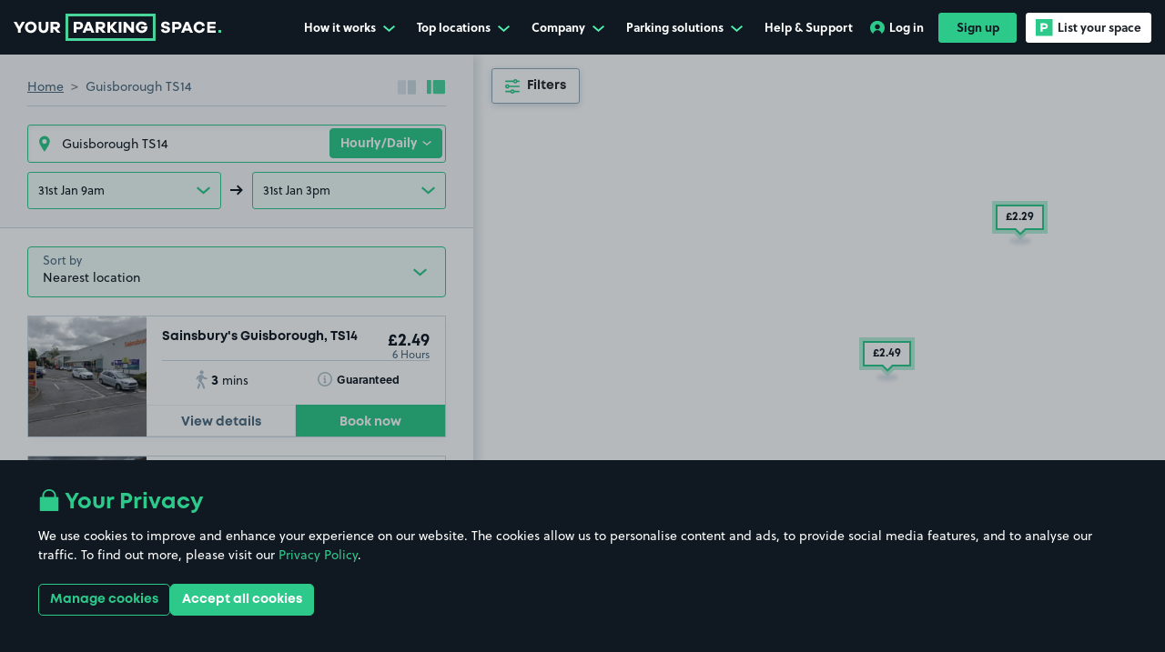

--- FILE ---
content_type: text/html; charset=utf-8
request_url: https://www.yourparkingspace.co.uk/guisborough/ts14
body_size: 65246
content:
<!doctype html>
<html data-n-head-ssr lang="en-GB" data-n-head="%7B%22lang%22:%7B%22ssr%22:%22en-GB%22%7D%7D">
  <head >
    <meta data-n-head="ssr" data-hid="mobile-web-app-capable" name="mobile-web-app-capable" content="yes"><meta data-n-head="ssr" data-hid="apple-mobile-web-app-title" name="apple-mobile-web-app-title" content="YourParkingSpace"><meta data-n-head="ssr" data-hid="theme-color" name="theme-color" content="#101921"><meta data-n-head="ssr" data-hid="charset" charset="utf-8"><meta data-n-head="ssr" data-hid="viewport" name="viewport" content="width=device-width, initial-scale=1, maximum-scale=1"><meta data-n-head="ssr" data-hid="og:image" content="https://www.yourparkingspace.co.uk/images/yps-meta-image.jpeg" property="og:image"><meta data-n-head="ssr" data-hid="twitter:image" content="https://www.yourparkingspace.co.uk/images/yps-meta-image.jpeg" name="twitter:image"><meta data-n-head="ssr" data-hid="og:url" content="https://www.yourparkingspace.co.uk" property="og:url"><meta data-n-head="ssr" data-hid="og:type" content="website" property="og:type"><meta data-n-head="ssr" data-hid="og:site_name" property="og:site_name" content="YourParkingSpace"><meta data-n-head="ssr" data-hid="twitter:card" name="twitter:card" content="summary"><meta data-n-head="ssr" data-hid="twitter:site" name="twitter:site" content="@YPSUK"><meta data-n-head="ssr" data-hid="twitter:creator" name="twitter:creator" content="@YPSUK"><meta data-n-head="ssr" data-hid="og:title" property="og:title" content="Guisborough TS14 Parking | Parking Near Guisborough TS14"><meta data-n-head="ssr" data-hid="twitter:title" name="twitter:title" content="Guisborough TS14 Parking | Parking Near Guisborough TS14"><meta data-n-head="ssr" data-hid="description" name="description" content="Find Guisborough TS14 parking with YourParkingSpace for cheap, secure, and easy parking near Guisborough TS14. Book your spot today!"><meta data-n-head="ssr" data-hid="og:description" property="og:description" content="Find Guisborough TS14 parking with YourParkingSpace for cheap, secure, and easy parking near Guisborough TS14. Book your spot today!"><meta data-n-head="ssr" data-hid="twitter:description" name="twitter:description" content="Find Guisborough TS14 parking with YourParkingSpace for cheap, secure, and easy parking near Guisborough TS14. Book your spot today!"><meta data-n-head="ssr" name="apple-itunes-app" content="app-id=1107618222, app-argument=https://www.yourparkingspace.co.uk/book" data-hid="apple-itunes-app"><title>Guisborough TS14 Parking | Parking Near Guisborough TS14</title><link data-n-head="ssr" data-hid="shortcut-icon" rel="shortcut icon" href="/_nuxt/icons/icon_64x64.9e8aa8.png"><link data-n-head="ssr" data-hid="apple-touch-icon" rel="apple-touch-icon" href="/_nuxt/icons/icon_512x512.9e8aa8.png" sizes="512x512"><link data-n-head="ssr" rel="manifest" href="/_nuxt/manifest.024e158a.json" data-hid="manifest"><link data-n-head="ssr" rel="preconnect" href="https://dev.visualwebsiteoptimizer.com"><link data-n-head="ssr" rel="preconnect" href="https://www.googletagmanager.com"><link data-n-head="ssr" rel="stylesheet" href="https://use.typekit.net/gvv8kyt.css"><link data-n-head="ssr" rel="canonical" href="https://www.yourparkingspace.co.uk/guisborough/ts14"><script data-n-head="ssr" data-hid="gtm-script">if(!window._gtm_init){window._gtm_init=1;(function(w,n,d,m,e,p){w[d]=(w[d]==1||n[d]=='yes'||n[d]==1||n[m]==1||(w[e]&&w[e][p]&&w[e][p]()))?1:0})(window,navigator,'doNotTrack','msDoNotTrack','external','msTrackingProtectionEnabled');(function(w,d,s,l,x,y){w[x]={};w._gtm_inject=function(i){if(w.doNotTrack||w[x][i])return;w[x][i]=1;w[l]=w[l]||[];w[l].push({'gtm.start':new Date().getTime(),event:'gtm.js'});var f=d.getElementsByTagName(s)[0],j=d.createElement(s);j.defer=true;j.src='https://www.googletagmanager.com/gtm.js?id='+i;f.parentNode.insertBefore(j,f);};w[y]('GTM-KVDHV7B')})(window,document,'script','dataLayer','_gtm_ids','_gtm_inject')}</script><script data-n-head="ssr" type="application/ld+json">{"@context":"https://schema.org","@type":"Organization","@id":"https://www.yourparkingspace.co.uk/#organization","name":"YourParkingSpace","alternateName":"Your Parking Space","url":"https://www.yourparkingspace.co.uk","logo":"https://www.yourparkingspace.co.uk/images/yps-meta-image.jpeg","sameAs":["https://www.facebook.com/YourParkingSpace","https://x.com/YPSUK","https://uk.linkedin.com/company/yourparkingspace-ltd/"],"address":{"@type":"PostalAddress","addressLocality":"London, United Kingdom","postalCode":"E20 1JQ","streetAddress":"Floor 4, 2 Redman Place, London"}}</script><script data-n-head="ssr" type="application/ld+json">{"@context":"http://schema.org","@type":"Product","name":"YourParkingSpace","image":"https://www.yourparkingspace.co.uk/images/yps-meta-image.jpeg","aggregateRating":{"@type":"AggregateRating","ratingValue":4.6,"reviewCount":92000},"offeredBy":{"@id":"https://www.yourparkingspace.co.uk/#organization"}}</script><script data-n-head="ssr" type="application/ld+json">{"@context":"http://schema.org","@type":"Place","name":"Guisborough TS14 Parking","description":"Find Guisborough TS14 parking with YourParkingSpace for cheap, secure, and easy parking near Guisborough TS14. Book your spot today!","image":"https://www.yourparkingspace.co.uk/images/yps-meta-image.jpeg","url":"https://www.yourparkingspace.co.uk","geo":{"@type":"GeoCoordinates","latitude":"54.5323","longitude":"-1.06187"},"offers":[{"@type":"Offer","priceCurrency":"GBR","priceSpecification":{"@type":"UnitPriceSpecification","priceCurrency":"GBR","minPrice":1.5,"maxPrice":62.5,"price":5.99,"unitText":"DAY"}},{"@type":"Offer","priceCurrency":"GBR","priceSpecification":{"@type":"UnitPriceSpecification","priceCurrency":"GBR","minPrice":25,"maxPrice":106.25,"price":52.62,"unitText":"MONTH"}}]}</script><link rel="preload" href="/_nuxt/1f29359.modern.js" as="script"><link rel="preload" href="/_nuxt/3cae0a7.modern.js" as="script"><link rel="preload" href="/_nuxt/9756b96.modern.js" as="script"><link rel="preload" href="/_nuxt/155f7ab.modern.js" as="script"><link rel="preload" href="/_nuxt/e9a27fa.modern.js" as="script"><link rel="preload" href="/_nuxt/db13d80.modern.js" as="script"><link rel="preload" href="/_nuxt/49e47ec.modern.js" as="script"><link rel="preload" href="/_nuxt/c4f2933.modern.js" as="script"><link rel="preload" href="/_nuxt/41636e9.modern.js" as="script"><link rel="preload" href="/_nuxt/2a083d7.modern.js" as="script"><link rel="preload" href="/_nuxt/1feac04.modern.js" as="script"><link rel="preload" href="/_nuxt/622baed.modern.js" as="script"><link rel="preload" href="/_nuxt/26919c0.modern.js" as="script"><style data-vue-ssr-id="516727c4:0 ec817fee:0 1feda6f0:0 3ad3bd2f:0 7f42656a:0 50f241a4:0 1c51215b:0 064cde5c:0 054492a4:0 68c3aefa:0 3e1aada8:0 3b56c340:0 98816868:0 dee91a7c:0 78147a06:0 ed482f36:0 1ad1cf9f:0 0134faf8:0 2c49ab33:0 825774a2:0 6eb617ee:0 3711e116:0 eecb09b0:0 c94a6bae:0 8d5047ca:0 b5e22946:0 05c44bac:0 f3a239b0:0 1a5bc8c4:0 699d214e:0 079c69c3:0 5416061a:0 57be8880:0 20537a3a:0 7b8c56fe:0 1b80ee90:0 64f9c5eb:0 70952909:0 2459540f:0 24a9991a:0 8ff1d508:0 38d637a4:0 2e018f26:0 752c8878:0 6248f235:0 bf751e82:0 324dd836:0 9288b7bc:0 107c940c:0 57f3871a:0 3c55f3b4:0 56fdb7fa:0 2a2741a0:0 70934117:0 ad404f50:0 1cc652c8:0 6dc3c1ac:0 de6caa04:0 60f780d9:0 48973a52:0 18561a03:0 42fd1f7b:0 ef958978:0 97588f62:0 6f3c0f49:0 7cfaa0ca:0">@font-face{font-display:swap;font-family:"Mont";font-weight:400;src:url(/_nuxt/fonts/font.3679e8d.woff2) format("woff2"),url(/_nuxt/fonts/font.72b3bb4.woff) format("woff")}@font-face{font-display:swap;font-family:"Mont";font-weight:600;src:url(/_nuxt/fonts/font.5378ef3.woff2) format("woff2"),url(/_nuxt/fonts/font.ed04a1f.woff) format("woff")}@font-face{font-display:swap;font-family:"Mont";font-weight:700;src:url(/_nuxt/fonts/font.2f6f9bf.woff2) format("woff2"),url(/_nuxt/fonts/font.72b3bb4.woff) format("woff")}@font-face{font-display:swap;font-family:"Signerica Fat";font-weight:400;src:url(/_nuxt/fonts/font.daafc8b.woff2) format("woff2"),url(/_nuxt/fonts/font.86694fa.woff) format("woff")}@font-face{font-display:swap;font-family:"UKNumberPlate";font-style:normal;font-weight:400;src:url(/_nuxt/fonts/UKNumberPlate.32cf935.woff2) format("woff2"),url(/_nuxt/fonts/UKNumberPlate.3f817be.woff) format("woff")}:root{--body-overflow:auto}/*!
 * Bootstrap v4.5.3 (https://getbootstrap.com/)
 * Copyright 2011-2020 The Bootstrap Authors
 * Copyright 2011-2020 Twitter, Inc.
 * Licensed under MIT (https://github.com/twbs/bootstrap/blob/main/LICENSE)
 */:root{--blue:#007bff;--indigo:#6610f2;--purple:#6f42c1;--pink:#e83e8c;--red:#dc3545;--orange:#fd7e14;--yellow:#ffc107;--green:#28a745;--teal:#20c997;--cyan:#17a2b8;--gray:#6c757d;--gray-dark:#343a40;--primary:#2dc98a;--secondary:#44b8f3;--success:#28a745;--info:#17a2b8;--warning:#ffc107;--danger:#dc3545;--light:#f8f9fa;--dark:#101921;--white:#fff;--breakpoint-xs:0;--breakpoint-sm:576px;--breakpoint-md:768px;--breakpoint-lg:992px;--breakpoint-xl:1200px;--breakpoint-xxl:1400px;--breakpoint-xxxl:1900px;--font-family-sans-serif:Soleil,sans-serif;--font-family-monospace:SFMono-Regular,Menlo,Monaco,Consolas,"Liberation Mono","Courier New",monospace}*,:after,:before{-webkit-box-sizing:border-box;box-sizing:border-box}html{-webkit-text-size-adjust:100%;-webkit-tap-highlight-color:rgba(0,0,0,0);font-family:sans-serif;line-height:1.15}article,aside,figcaption,figure,footer,header,hgroup,main,nav,section{display:block}body{background-color:#fff;color:#4a697c;font-family:Soleil,sans-serif;font-size:.875rem;font-weight:400;line-height:1.57;margin:0;text-align:left}[tabindex="-1"]:focus:not(:focus-visible){outline:0!important}hr{-webkit-box-sizing:content-box;box-sizing:content-box;height:0;overflow:visible}h1,h2,h3,h4,h5,h6{margin-bottom:.5rem;margin-top:0}p{margin-bottom:1rem;margin-top:0}abbr[data-original-title],abbr[title]{border-bottom:0;cursor:help;text-decoration:underline;-webkit-text-decoration:underline dotted;text-decoration:underline dotted;-webkit-text-decoration-skip-ink:none;text-decoration-skip-ink:none}address{font-style:normal;line-height:inherit}address,dl,ol,ul{margin-bottom:1rem}dl,ol,ul{margin-top:0}ol ol,ol ul,ul ol,ul ul{margin-bottom:0}dt{font-weight:700}dd{margin-bottom:.5rem;margin-left:0}blockquote{margin:0 0 1rem}b,strong{font-weight:bolder}small{font-size:80%}sub,sup{font-size:75%;line-height:0;position:relative;vertical-align:baseline}sub{bottom:-.25em}sup{top:-.5em}a{background-color:transparent;color:#2dc98a;-webkit-text-decoration:none;text-decoration:none}a:hover{color:#1f8a5f;-webkit-text-decoration:underline;text-decoration:underline}a:not([href]):not([class]){color:inherit;-webkit-text-decoration:none;text-decoration:none}a:not([href]):not([class]):hover{color:inherit;-webkit-text-decoration:none;text-decoration:none}code,kbd,pre,samp{font-family:SFMono-Regular,Menlo,Monaco,Consolas,"Liberation Mono","Courier New",monospace;font-size:1em}pre{-ms-overflow-style:scrollbar;margin-bottom:1rem;margin-top:0;overflow:auto}figure{margin:0 0 1rem}img{border-style:none}img,svg{vertical-align:middle}svg{overflow:hidden}table{border-collapse:collapse}caption{caption-side:bottom;color:#6c757d;padding-bottom:.75rem;padding-top:.75rem;text-align:left}th{text-align:inherit;text-align:-webkit-match-parent}label{display:inline-block;margin-bottom:.5rem}button{border-radius:0}button:focus:not(:focus-visible){outline:0}button,input,optgroup,select,textarea{font-family:inherit;font-size:inherit;line-height:inherit;margin:0}button,input{overflow:visible}button,select{text-transform:none}[role=button]{cursor:pointer}select{word-wrap:normal}[type=button],[type=reset],[type=submit],button{-webkit-appearance:button}[type=button]:not(:disabled),[type=reset]:not(:disabled),[type=submit]:not(:disabled),button:not(:disabled){cursor:pointer}[type=button]::-moz-focus-inner,[type=reset]::-moz-focus-inner,[type=submit]::-moz-focus-inner,button::-moz-focus-inner{border-style:none;padding:0}input[type=checkbox],input[type=radio]{-webkit-box-sizing:border-box;box-sizing:border-box;padding:0}textarea{overflow:auto;resize:vertical}fieldset{border:0;margin:0;min-width:0;padding:0}legend{color:inherit;display:block;font-size:1.5rem;line-height:inherit;margin-bottom:.5rem;max-width:100%;padding:0;white-space:normal;width:100%}progress{vertical-align:baseline}[type=number]::-webkit-inner-spin-button,[type=number]::-webkit-outer-spin-button{height:auto}[type=search]{-webkit-appearance:none;outline-offset:-2px}[type=search]::-webkit-search-decoration{-webkit-appearance:none}::-webkit-file-upload-button{-webkit-appearance:button;font:inherit}output{display:inline-block}summary{cursor:pointer;display:list-item}template{display:none}[hidden]{display:none!important}.h1,.h2,.h3,.h4,.h5,.h6,h1,h2,h3,h4,h5,h6{color:#101921;font-family:Mont,sans-serif;font-weight:700;line-height:1.2;margin-bottom:.5rem}.h1,h1{font-size:2.625rem}.h2,h2{font-size:2.125rem}.h3,h3{font-size:2rem}.h4,h4{font-size:1.5rem}.h5,h5{font-size:1.125rem}.h6,h6{font-size:.875rem}.lead{font-size:1.09375rem;font-weight:300}.display-1{font-size:6rem}.display-1,.display-2{font-weight:300;line-height:1.2}.display-2{font-size:5.5rem}.display-3{font-size:4.5rem}.display-3,.display-4{font-weight:300;line-height:1.2}.display-4{font-size:3.5rem}hr{border:0;border-top:1px solid rgba(0,0,0,.1);margin-bottom:1rem;margin-top:1rem}.small,small{font-size:.875em;font-weight:400}.mark,mark{background-color:#fcf8e3;padding:.2em}.list-inline,.list-unstyled{list-style:none;padding-left:0}.list-inline-item{display:inline-block}.list-inline-item:not(:last-child){margin-right:.5rem}.initialism{font-size:90%;text-transform:uppercase}.blockquote{font-size:1.09375rem;margin-bottom:1rem}.blockquote-footer{color:#6c757d;display:block;font-size:.875em}.blockquote-footer:before{content:"— "}.container,.container-fluid,.container-lg,.container-md,.container-sm,.container-xl{margin-left:auto;margin-right:auto;padding-left:15px;padding-right:15px;width:100%}@media(min-width:576px){.container,.container-sm{max-width:540px}}@media(min-width:768px){.container,.container-md,.container-sm{max-width:720px}}@media(min-width:992px){.container,.container-lg,.container-md,.container-sm{max-width:960px}}@media(min-width:1200px){.container,.container-lg,.container-md,.container-sm,.container-xl{max-width:1140px}}.row{display:-webkit-box;display:-ms-flexbox;display:flex;-ms-flex-wrap:wrap;flex-wrap:wrap;margin-left:-15px;margin-right:-15px}.no-gutters{margin-left:0;margin-right:0}.no-gutters>.col,.no-gutters>[class*=col-]{padding-left:0;padding-right:0}.col,.col-1,.col-10,.col-11,.col-12,.col-2,.col-3,.col-4,.col-5,.col-6,.col-7,.col-8,.col-9,.col-auto,.col-lg,.col-lg-1,.col-lg-10,.col-lg-11,.col-lg-12,.col-lg-2,.col-lg-3,.col-lg-4,.col-lg-5,.col-lg-6,.col-lg-7,.col-lg-8,.col-lg-9,.col-lg-auto,.col-md,.col-md-1,.col-md-10,.col-md-11,.col-md-12,.col-md-2,.col-md-3,.col-md-4,.col-md-5,.col-md-6,.col-md-7,.col-md-8,.col-md-9,.col-md-auto,.col-sm,.col-sm-1,.col-sm-10,.col-sm-11,.col-sm-12,.col-sm-2,.col-sm-3,.col-sm-4,.col-sm-5,.col-sm-6,.col-sm-7,.col-sm-8,.col-sm-9,.col-sm-auto,.col-xl,.col-xl-1,.col-xl-10,.col-xl-11,.col-xl-12,.col-xl-2,.col-xl-3,.col-xl-4,.col-xl-5,.col-xl-6,.col-xl-7,.col-xl-8,.col-xl-9,.col-xl-auto,.col-xxl,.col-xxl-1,.col-xxl-10,.col-xxl-11,.col-xxl-12,.col-xxl-2,.col-xxl-3,.col-xxl-4,.col-xxl-5,.col-xxl-6,.col-xxl-7,.col-xxl-8,.col-xxl-9,.col-xxl-auto,.col-xxxl,.col-xxxl-1,.col-xxxl-10,.col-xxxl-11,.col-xxxl-12,.col-xxxl-2,.col-xxxl-3,.col-xxxl-4,.col-xxxl-5,.col-xxxl-6,.col-xxxl-7,.col-xxxl-8,.col-xxxl-9,.col-xxxl-auto{padding-left:15px;padding-right:15px;position:relative;width:100%}.col{-ms-flex-preferred-size:0;-webkit-box-flex:1;-ms-flex-positive:1;flex-basis:0;flex-grow:1;max-width:100%}.row-cols-1>*{-webkit-box-flex:0;-ms-flex:0 0 100%;flex:0 0 100%;max-width:100%}.row-cols-2>*{-webkit-box-flex:0;-ms-flex:0 0 50%;flex:0 0 50%;max-width:50%}.row-cols-3>*{-webkit-box-flex:0;-ms-flex:0 0 33.3333333333%;flex:0 0 33.3333333333%;max-width:33.3333333333%}.row-cols-4>*{-webkit-box-flex:0;-ms-flex:0 0 25%;flex:0 0 25%;max-width:25%}.row-cols-5>*{-webkit-box-flex:0;-ms-flex:0 0 20%;flex:0 0 20%;max-width:20%}.row-cols-6>*{-webkit-box-flex:0;-ms-flex:0 0 16.6666666667%;flex:0 0 16.6666666667%;max-width:16.6666666667%}.col-auto{-ms-flex:0 0 auto;flex:0 0 auto;max-width:100%;width:auto}.col-1,.col-auto{-webkit-box-flex:0}.col-1{-ms-flex:0 0 8.33333333%;flex:0 0 8.33333333%;max-width:8.33333333%}.col-2{-ms-flex:0 0 16.66666667%;flex:0 0 16.66666667%;max-width:16.66666667%}.col-2,.col-3{-webkit-box-flex:0}.col-3{-ms-flex:0 0 25%;flex:0 0 25%;max-width:25%}.col-4{-ms-flex:0 0 33.33333333%;flex:0 0 33.33333333%;max-width:33.33333333%}.col-4,.col-5{-webkit-box-flex:0}.col-5{-ms-flex:0 0 41.66666667%;flex:0 0 41.66666667%;max-width:41.66666667%}.col-6{-ms-flex:0 0 50%;flex:0 0 50%;max-width:50%}.col-6,.col-7{-webkit-box-flex:0}.col-7{-ms-flex:0 0 58.33333333%;flex:0 0 58.33333333%;max-width:58.33333333%}.col-8{-ms-flex:0 0 66.66666667%;flex:0 0 66.66666667%;max-width:66.66666667%}.col-8,.col-9{-webkit-box-flex:0}.col-9{-ms-flex:0 0 75%;flex:0 0 75%;max-width:75%}.col-10{-ms-flex:0 0 83.33333333%;flex:0 0 83.33333333%;max-width:83.33333333%}.col-10,.col-11{-webkit-box-flex:0}.col-11{-ms-flex:0 0 91.66666667%;flex:0 0 91.66666667%;max-width:91.66666667%}.col-12{-webkit-box-flex:0;-ms-flex:0 0 100%;flex:0 0 100%;max-width:100%}.order-first{-webkit-box-ordinal-group:0;-ms-flex-order:-1;order:-1}.order-last{-webkit-box-ordinal-group:14;-ms-flex-order:13;order:13}.order-0{-webkit-box-ordinal-group:1;-ms-flex-order:0;order:0}.order-1{-webkit-box-ordinal-group:2;-ms-flex-order:1;order:1}.order-2{-webkit-box-ordinal-group:3;-ms-flex-order:2;order:2}.order-3{-webkit-box-ordinal-group:4;-ms-flex-order:3;order:3}.order-4{-webkit-box-ordinal-group:5;-ms-flex-order:4;order:4}.order-5{-webkit-box-ordinal-group:6;-ms-flex-order:5;order:5}.order-6{-webkit-box-ordinal-group:7;-ms-flex-order:6;order:6}.order-7{-webkit-box-ordinal-group:8;-ms-flex-order:7;order:7}.order-8{-webkit-box-ordinal-group:9;-ms-flex-order:8;order:8}.order-9{-webkit-box-ordinal-group:10;-ms-flex-order:9;order:9}.order-10{-webkit-box-ordinal-group:11;-ms-flex-order:10;order:10}.order-11{-webkit-box-ordinal-group:12;-ms-flex-order:11;order:11}.order-12{-webkit-box-ordinal-group:13;-ms-flex-order:12;order:12}.offset-1{margin-left:8.33333333%}.offset-2{margin-left:16.66666667%}.offset-3{margin-left:25%}.offset-4{margin-left:33.33333333%}.offset-5{margin-left:41.66666667%}.offset-6{margin-left:50%}.offset-7{margin-left:58.33333333%}.offset-8{margin-left:66.66666667%}.offset-9{margin-left:75%}.offset-10{margin-left:83.33333333%}.offset-11{margin-left:91.66666667%}@media(min-width:576px){.col-sm{-ms-flex-preferred-size:0;-webkit-box-flex:1;-ms-flex-positive:1;flex-basis:0;flex-grow:1;max-width:100%}.row-cols-sm-1>*{-webkit-box-flex:0;-ms-flex:0 0 100%;flex:0 0 100%;max-width:100%}.row-cols-sm-2>*{-webkit-box-flex:0;-ms-flex:0 0 50%;flex:0 0 50%;max-width:50%}.row-cols-sm-3>*{-webkit-box-flex:0;-ms-flex:0 0 33.3333333333%;flex:0 0 33.3333333333%;max-width:33.3333333333%}.row-cols-sm-4>*{-webkit-box-flex:0;-ms-flex:0 0 25%;flex:0 0 25%;max-width:25%}.row-cols-sm-5>*{-webkit-box-flex:0;-ms-flex:0 0 20%;flex:0 0 20%;max-width:20%}.row-cols-sm-6>*{-webkit-box-flex:0;-ms-flex:0 0 16.6666666667%;flex:0 0 16.6666666667%;max-width:16.6666666667%}.col-sm-auto{-webkit-box-flex:0;-ms-flex:0 0 auto;flex:0 0 auto;max-width:100%;width:auto}.col-sm-1{-webkit-box-flex:0;-ms-flex:0 0 8.33333333%;flex:0 0 8.33333333%;max-width:8.33333333%}.col-sm-2{-webkit-box-flex:0;-ms-flex:0 0 16.66666667%;flex:0 0 16.66666667%;max-width:16.66666667%}.col-sm-3{-webkit-box-flex:0;-ms-flex:0 0 25%;flex:0 0 25%;max-width:25%}.col-sm-4{-webkit-box-flex:0;-ms-flex:0 0 33.33333333%;flex:0 0 33.33333333%;max-width:33.33333333%}.col-sm-5{-webkit-box-flex:0;-ms-flex:0 0 41.66666667%;flex:0 0 41.66666667%;max-width:41.66666667%}.col-sm-6{-webkit-box-flex:0;-ms-flex:0 0 50%;flex:0 0 50%;max-width:50%}.col-sm-7{-webkit-box-flex:0;-ms-flex:0 0 58.33333333%;flex:0 0 58.33333333%;max-width:58.33333333%}.col-sm-8{-webkit-box-flex:0;-ms-flex:0 0 66.66666667%;flex:0 0 66.66666667%;max-width:66.66666667%}.col-sm-9{-webkit-box-flex:0;-ms-flex:0 0 75%;flex:0 0 75%;max-width:75%}.col-sm-10{-webkit-box-flex:0;-ms-flex:0 0 83.33333333%;flex:0 0 83.33333333%;max-width:83.33333333%}.col-sm-11{-webkit-box-flex:0;-ms-flex:0 0 91.66666667%;flex:0 0 91.66666667%;max-width:91.66666667%}.col-sm-12{-webkit-box-flex:0;-ms-flex:0 0 100%;flex:0 0 100%;max-width:100%}.order-sm-first{-webkit-box-ordinal-group:0;-ms-flex-order:-1;order:-1}.order-sm-last{-webkit-box-ordinal-group:14;-ms-flex-order:13;order:13}.order-sm-0{-webkit-box-ordinal-group:1;-ms-flex-order:0;order:0}.order-sm-1{-webkit-box-ordinal-group:2;-ms-flex-order:1;order:1}.order-sm-2{-webkit-box-ordinal-group:3;-ms-flex-order:2;order:2}.order-sm-3{-webkit-box-ordinal-group:4;-ms-flex-order:3;order:3}.order-sm-4{-webkit-box-ordinal-group:5;-ms-flex-order:4;order:4}.order-sm-5{-webkit-box-ordinal-group:6;-ms-flex-order:5;order:5}.order-sm-6{-webkit-box-ordinal-group:7;-ms-flex-order:6;order:6}.order-sm-7{-webkit-box-ordinal-group:8;-ms-flex-order:7;order:7}.order-sm-8{-webkit-box-ordinal-group:9;-ms-flex-order:8;order:8}.order-sm-9{-webkit-box-ordinal-group:10;-ms-flex-order:9;order:9}.order-sm-10{-webkit-box-ordinal-group:11;-ms-flex-order:10;order:10}.order-sm-11{-webkit-box-ordinal-group:12;-ms-flex-order:11;order:11}.order-sm-12{-webkit-box-ordinal-group:13;-ms-flex-order:12;order:12}.offset-sm-0{margin-left:0}.offset-sm-1{margin-left:8.33333333%}.offset-sm-2{margin-left:16.66666667%}.offset-sm-3{margin-left:25%}.offset-sm-4{margin-left:33.33333333%}.offset-sm-5{margin-left:41.66666667%}.offset-sm-6{margin-left:50%}.offset-sm-7{margin-left:58.33333333%}.offset-sm-8{margin-left:66.66666667%}.offset-sm-9{margin-left:75%}.offset-sm-10{margin-left:83.33333333%}.offset-sm-11{margin-left:91.66666667%}}@media(min-width:768px){.col-md{-ms-flex-preferred-size:0;-webkit-box-flex:1;-ms-flex-positive:1;flex-basis:0;flex-grow:1;max-width:100%}.row-cols-md-1>*{-webkit-box-flex:0;-ms-flex:0 0 100%;flex:0 0 100%;max-width:100%}.row-cols-md-2>*{-webkit-box-flex:0;-ms-flex:0 0 50%;flex:0 0 50%;max-width:50%}.row-cols-md-3>*{-webkit-box-flex:0;-ms-flex:0 0 33.3333333333%;flex:0 0 33.3333333333%;max-width:33.3333333333%}.row-cols-md-4>*{-webkit-box-flex:0;-ms-flex:0 0 25%;flex:0 0 25%;max-width:25%}.row-cols-md-5>*{-webkit-box-flex:0;-ms-flex:0 0 20%;flex:0 0 20%;max-width:20%}.row-cols-md-6>*{-webkit-box-flex:0;-ms-flex:0 0 16.6666666667%;flex:0 0 16.6666666667%;max-width:16.6666666667%}.col-md-auto{-webkit-box-flex:0;-ms-flex:0 0 auto;flex:0 0 auto;max-width:100%;width:auto}.col-md-1{-webkit-box-flex:0;-ms-flex:0 0 8.33333333%;flex:0 0 8.33333333%;max-width:8.33333333%}.col-md-2{-webkit-box-flex:0;-ms-flex:0 0 16.66666667%;flex:0 0 16.66666667%;max-width:16.66666667%}.col-md-3{-webkit-box-flex:0;-ms-flex:0 0 25%;flex:0 0 25%;max-width:25%}.col-md-4{-webkit-box-flex:0;-ms-flex:0 0 33.33333333%;flex:0 0 33.33333333%;max-width:33.33333333%}.col-md-5{-webkit-box-flex:0;-ms-flex:0 0 41.66666667%;flex:0 0 41.66666667%;max-width:41.66666667%}.col-md-6{-webkit-box-flex:0;-ms-flex:0 0 50%;flex:0 0 50%;max-width:50%}.col-md-7{-webkit-box-flex:0;-ms-flex:0 0 58.33333333%;flex:0 0 58.33333333%;max-width:58.33333333%}.col-md-8{-webkit-box-flex:0;-ms-flex:0 0 66.66666667%;flex:0 0 66.66666667%;max-width:66.66666667%}.col-md-9{-webkit-box-flex:0;-ms-flex:0 0 75%;flex:0 0 75%;max-width:75%}.col-md-10{-webkit-box-flex:0;-ms-flex:0 0 83.33333333%;flex:0 0 83.33333333%;max-width:83.33333333%}.col-md-11{-webkit-box-flex:0;-ms-flex:0 0 91.66666667%;flex:0 0 91.66666667%;max-width:91.66666667%}.col-md-12{-webkit-box-flex:0;-ms-flex:0 0 100%;flex:0 0 100%;max-width:100%}.order-md-first{-webkit-box-ordinal-group:0;-ms-flex-order:-1;order:-1}.order-md-last{-webkit-box-ordinal-group:14;-ms-flex-order:13;order:13}.order-md-0{-webkit-box-ordinal-group:1;-ms-flex-order:0;order:0}.order-md-1{-webkit-box-ordinal-group:2;-ms-flex-order:1;order:1}.order-md-2{-webkit-box-ordinal-group:3;-ms-flex-order:2;order:2}.order-md-3{-webkit-box-ordinal-group:4;-ms-flex-order:3;order:3}.order-md-4{-webkit-box-ordinal-group:5;-ms-flex-order:4;order:4}.order-md-5{-webkit-box-ordinal-group:6;-ms-flex-order:5;order:5}.order-md-6{-webkit-box-ordinal-group:7;-ms-flex-order:6;order:6}.order-md-7{-webkit-box-ordinal-group:8;-ms-flex-order:7;order:7}.order-md-8{-webkit-box-ordinal-group:9;-ms-flex-order:8;order:8}.order-md-9{-webkit-box-ordinal-group:10;-ms-flex-order:9;order:9}.order-md-10{-webkit-box-ordinal-group:11;-ms-flex-order:10;order:10}.order-md-11{-webkit-box-ordinal-group:12;-ms-flex-order:11;order:11}.order-md-12{-webkit-box-ordinal-group:13;-ms-flex-order:12;order:12}.offset-md-0{margin-left:0}.offset-md-1{margin-left:8.33333333%}.offset-md-2{margin-left:16.66666667%}.offset-md-3{margin-left:25%}.offset-md-4{margin-left:33.33333333%}.offset-md-5{margin-left:41.66666667%}.offset-md-6{margin-left:50%}.offset-md-7{margin-left:58.33333333%}.offset-md-8{margin-left:66.66666667%}.offset-md-9{margin-left:75%}.offset-md-10{margin-left:83.33333333%}.offset-md-11{margin-left:91.66666667%}}@media(min-width:992px){.col-lg{-ms-flex-preferred-size:0;-webkit-box-flex:1;-ms-flex-positive:1;flex-basis:0;flex-grow:1;max-width:100%}.row-cols-lg-1>*{-webkit-box-flex:0;-ms-flex:0 0 100%;flex:0 0 100%;max-width:100%}.row-cols-lg-2>*{-webkit-box-flex:0;-ms-flex:0 0 50%;flex:0 0 50%;max-width:50%}.row-cols-lg-3>*{-webkit-box-flex:0;-ms-flex:0 0 33.3333333333%;flex:0 0 33.3333333333%;max-width:33.3333333333%}.row-cols-lg-4>*{-webkit-box-flex:0;-ms-flex:0 0 25%;flex:0 0 25%;max-width:25%}.row-cols-lg-5>*{-webkit-box-flex:0;-ms-flex:0 0 20%;flex:0 0 20%;max-width:20%}.row-cols-lg-6>*{-webkit-box-flex:0;-ms-flex:0 0 16.6666666667%;flex:0 0 16.6666666667%;max-width:16.6666666667%}.col-lg-auto{-webkit-box-flex:0;-ms-flex:0 0 auto;flex:0 0 auto;max-width:100%;width:auto}.col-lg-1{-webkit-box-flex:0;-ms-flex:0 0 8.33333333%;flex:0 0 8.33333333%;max-width:8.33333333%}.col-lg-2{-webkit-box-flex:0;-ms-flex:0 0 16.66666667%;flex:0 0 16.66666667%;max-width:16.66666667%}.col-lg-3{-webkit-box-flex:0;-ms-flex:0 0 25%;flex:0 0 25%;max-width:25%}.col-lg-4{-webkit-box-flex:0;-ms-flex:0 0 33.33333333%;flex:0 0 33.33333333%;max-width:33.33333333%}.col-lg-5{-webkit-box-flex:0;-ms-flex:0 0 41.66666667%;flex:0 0 41.66666667%;max-width:41.66666667%}.col-lg-6{-webkit-box-flex:0;-ms-flex:0 0 50%;flex:0 0 50%;max-width:50%}.col-lg-7{-webkit-box-flex:0;-ms-flex:0 0 58.33333333%;flex:0 0 58.33333333%;max-width:58.33333333%}.col-lg-8{-webkit-box-flex:0;-ms-flex:0 0 66.66666667%;flex:0 0 66.66666667%;max-width:66.66666667%}.col-lg-9{-webkit-box-flex:0;-ms-flex:0 0 75%;flex:0 0 75%;max-width:75%}.col-lg-10{-webkit-box-flex:0;-ms-flex:0 0 83.33333333%;flex:0 0 83.33333333%;max-width:83.33333333%}.col-lg-11{-webkit-box-flex:0;-ms-flex:0 0 91.66666667%;flex:0 0 91.66666667%;max-width:91.66666667%}.col-lg-12{-webkit-box-flex:0;-ms-flex:0 0 100%;flex:0 0 100%;max-width:100%}.order-lg-first{-webkit-box-ordinal-group:0;-ms-flex-order:-1;order:-1}.order-lg-last{-webkit-box-ordinal-group:14;-ms-flex-order:13;order:13}.order-lg-0{-webkit-box-ordinal-group:1;-ms-flex-order:0;order:0}.order-lg-1{-webkit-box-ordinal-group:2;-ms-flex-order:1;order:1}.order-lg-2{-webkit-box-ordinal-group:3;-ms-flex-order:2;order:2}.order-lg-3{-webkit-box-ordinal-group:4;-ms-flex-order:3;order:3}.order-lg-4{-webkit-box-ordinal-group:5;-ms-flex-order:4;order:4}.order-lg-5{-webkit-box-ordinal-group:6;-ms-flex-order:5;order:5}.order-lg-6{-webkit-box-ordinal-group:7;-ms-flex-order:6;order:6}.order-lg-7{-webkit-box-ordinal-group:8;-ms-flex-order:7;order:7}.order-lg-8{-webkit-box-ordinal-group:9;-ms-flex-order:8;order:8}.order-lg-9{-webkit-box-ordinal-group:10;-ms-flex-order:9;order:9}.order-lg-10{-webkit-box-ordinal-group:11;-ms-flex-order:10;order:10}.order-lg-11{-webkit-box-ordinal-group:12;-ms-flex-order:11;order:11}.order-lg-12{-webkit-box-ordinal-group:13;-ms-flex-order:12;order:12}.offset-lg-0{margin-left:0}.offset-lg-1{margin-left:8.33333333%}.offset-lg-2{margin-left:16.66666667%}.offset-lg-3{margin-left:25%}.offset-lg-4{margin-left:33.33333333%}.offset-lg-5{margin-left:41.66666667%}.offset-lg-6{margin-left:50%}.offset-lg-7{margin-left:58.33333333%}.offset-lg-8{margin-left:66.66666667%}.offset-lg-9{margin-left:75%}.offset-lg-10{margin-left:83.33333333%}.offset-lg-11{margin-left:91.66666667%}}@media(min-width:1200px){.col-xl{-ms-flex-preferred-size:0;-webkit-box-flex:1;-ms-flex-positive:1;flex-basis:0;flex-grow:1;max-width:100%}.row-cols-xl-1>*{-webkit-box-flex:0;-ms-flex:0 0 100%;flex:0 0 100%;max-width:100%}.row-cols-xl-2>*{-webkit-box-flex:0;-ms-flex:0 0 50%;flex:0 0 50%;max-width:50%}.row-cols-xl-3>*{-webkit-box-flex:0;-ms-flex:0 0 33.3333333333%;flex:0 0 33.3333333333%;max-width:33.3333333333%}.row-cols-xl-4>*{-webkit-box-flex:0;-ms-flex:0 0 25%;flex:0 0 25%;max-width:25%}.row-cols-xl-5>*{-webkit-box-flex:0;-ms-flex:0 0 20%;flex:0 0 20%;max-width:20%}.row-cols-xl-6>*{-webkit-box-flex:0;-ms-flex:0 0 16.6666666667%;flex:0 0 16.6666666667%;max-width:16.6666666667%}.col-xl-auto{-webkit-box-flex:0;-ms-flex:0 0 auto;flex:0 0 auto;max-width:100%;width:auto}.col-xl-1{-webkit-box-flex:0;-ms-flex:0 0 8.33333333%;flex:0 0 8.33333333%;max-width:8.33333333%}.col-xl-2{-webkit-box-flex:0;-ms-flex:0 0 16.66666667%;flex:0 0 16.66666667%;max-width:16.66666667%}.col-xl-3{-webkit-box-flex:0;-ms-flex:0 0 25%;flex:0 0 25%;max-width:25%}.col-xl-4{-webkit-box-flex:0;-ms-flex:0 0 33.33333333%;flex:0 0 33.33333333%;max-width:33.33333333%}.col-xl-5{-webkit-box-flex:0;-ms-flex:0 0 41.66666667%;flex:0 0 41.66666667%;max-width:41.66666667%}.col-xl-6{-webkit-box-flex:0;-ms-flex:0 0 50%;flex:0 0 50%;max-width:50%}.col-xl-7{-webkit-box-flex:0;-ms-flex:0 0 58.33333333%;flex:0 0 58.33333333%;max-width:58.33333333%}.col-xl-8{-webkit-box-flex:0;-ms-flex:0 0 66.66666667%;flex:0 0 66.66666667%;max-width:66.66666667%}.col-xl-9{-webkit-box-flex:0;-ms-flex:0 0 75%;flex:0 0 75%;max-width:75%}.col-xl-10{-webkit-box-flex:0;-ms-flex:0 0 83.33333333%;flex:0 0 83.33333333%;max-width:83.33333333%}.col-xl-11{-webkit-box-flex:0;-ms-flex:0 0 91.66666667%;flex:0 0 91.66666667%;max-width:91.66666667%}.col-xl-12{-webkit-box-flex:0;-ms-flex:0 0 100%;flex:0 0 100%;max-width:100%}.order-xl-first{-webkit-box-ordinal-group:0;-ms-flex-order:-1;order:-1}.order-xl-last{-webkit-box-ordinal-group:14;-ms-flex-order:13;order:13}.order-xl-0{-webkit-box-ordinal-group:1;-ms-flex-order:0;order:0}.order-xl-1{-webkit-box-ordinal-group:2;-ms-flex-order:1;order:1}.order-xl-2{-webkit-box-ordinal-group:3;-ms-flex-order:2;order:2}.order-xl-3{-webkit-box-ordinal-group:4;-ms-flex-order:3;order:3}.order-xl-4{-webkit-box-ordinal-group:5;-ms-flex-order:4;order:4}.order-xl-5{-webkit-box-ordinal-group:6;-ms-flex-order:5;order:5}.order-xl-6{-webkit-box-ordinal-group:7;-ms-flex-order:6;order:6}.order-xl-7{-webkit-box-ordinal-group:8;-ms-flex-order:7;order:7}.order-xl-8{-webkit-box-ordinal-group:9;-ms-flex-order:8;order:8}.order-xl-9{-webkit-box-ordinal-group:10;-ms-flex-order:9;order:9}.order-xl-10{-webkit-box-ordinal-group:11;-ms-flex-order:10;order:10}.order-xl-11{-webkit-box-ordinal-group:12;-ms-flex-order:11;order:11}.order-xl-12{-webkit-box-ordinal-group:13;-ms-flex-order:12;order:12}.offset-xl-0{margin-left:0}.offset-xl-1{margin-left:8.33333333%}.offset-xl-2{margin-left:16.66666667%}.offset-xl-3{margin-left:25%}.offset-xl-4{margin-left:33.33333333%}.offset-xl-5{margin-left:41.66666667%}.offset-xl-6{margin-left:50%}.offset-xl-7{margin-left:58.33333333%}.offset-xl-8{margin-left:66.66666667%}.offset-xl-9{margin-left:75%}.offset-xl-10{margin-left:83.33333333%}.offset-xl-11{margin-left:91.66666667%}}@media(min-width:1400px){.col-xxl{-ms-flex-preferred-size:0;-webkit-box-flex:1;-ms-flex-positive:1;flex-basis:0;flex-grow:1;max-width:100%}.row-cols-xxl-1>*{-webkit-box-flex:0;-ms-flex:0 0 100%;flex:0 0 100%;max-width:100%}.row-cols-xxl-2>*{-webkit-box-flex:0;-ms-flex:0 0 50%;flex:0 0 50%;max-width:50%}.row-cols-xxl-3>*{-webkit-box-flex:0;-ms-flex:0 0 33.3333333333%;flex:0 0 33.3333333333%;max-width:33.3333333333%}.row-cols-xxl-4>*{-webkit-box-flex:0;-ms-flex:0 0 25%;flex:0 0 25%;max-width:25%}.row-cols-xxl-5>*{-webkit-box-flex:0;-ms-flex:0 0 20%;flex:0 0 20%;max-width:20%}.row-cols-xxl-6>*{-webkit-box-flex:0;-ms-flex:0 0 16.6666666667%;flex:0 0 16.6666666667%;max-width:16.6666666667%}.col-xxl-auto{-webkit-box-flex:0;-ms-flex:0 0 auto;flex:0 0 auto;max-width:100%;width:auto}.col-xxl-1{-webkit-box-flex:0;-ms-flex:0 0 8.33333333%;flex:0 0 8.33333333%;max-width:8.33333333%}.col-xxl-2{-webkit-box-flex:0;-ms-flex:0 0 16.66666667%;flex:0 0 16.66666667%;max-width:16.66666667%}.col-xxl-3{-webkit-box-flex:0;-ms-flex:0 0 25%;flex:0 0 25%;max-width:25%}.col-xxl-4{-webkit-box-flex:0;-ms-flex:0 0 33.33333333%;flex:0 0 33.33333333%;max-width:33.33333333%}.col-xxl-5{-webkit-box-flex:0;-ms-flex:0 0 41.66666667%;flex:0 0 41.66666667%;max-width:41.66666667%}.col-xxl-6{-webkit-box-flex:0;-ms-flex:0 0 50%;flex:0 0 50%;max-width:50%}.col-xxl-7{-webkit-box-flex:0;-ms-flex:0 0 58.33333333%;flex:0 0 58.33333333%;max-width:58.33333333%}.col-xxl-8{-webkit-box-flex:0;-ms-flex:0 0 66.66666667%;flex:0 0 66.66666667%;max-width:66.66666667%}.col-xxl-9{-webkit-box-flex:0;-ms-flex:0 0 75%;flex:0 0 75%;max-width:75%}.col-xxl-10{-webkit-box-flex:0;-ms-flex:0 0 83.33333333%;flex:0 0 83.33333333%;max-width:83.33333333%}.col-xxl-11{-webkit-box-flex:0;-ms-flex:0 0 91.66666667%;flex:0 0 91.66666667%;max-width:91.66666667%}.col-xxl-12{-webkit-box-flex:0;-ms-flex:0 0 100%;flex:0 0 100%;max-width:100%}.order-xxl-first{-webkit-box-ordinal-group:0;-ms-flex-order:-1;order:-1}.order-xxl-last{-webkit-box-ordinal-group:14;-ms-flex-order:13;order:13}.order-xxl-0{-webkit-box-ordinal-group:1;-ms-flex-order:0;order:0}.order-xxl-1{-webkit-box-ordinal-group:2;-ms-flex-order:1;order:1}.order-xxl-2{-webkit-box-ordinal-group:3;-ms-flex-order:2;order:2}.order-xxl-3{-webkit-box-ordinal-group:4;-ms-flex-order:3;order:3}.order-xxl-4{-webkit-box-ordinal-group:5;-ms-flex-order:4;order:4}.order-xxl-5{-webkit-box-ordinal-group:6;-ms-flex-order:5;order:5}.order-xxl-6{-webkit-box-ordinal-group:7;-ms-flex-order:6;order:6}.order-xxl-7{-webkit-box-ordinal-group:8;-ms-flex-order:7;order:7}.order-xxl-8{-webkit-box-ordinal-group:9;-ms-flex-order:8;order:8}.order-xxl-9{-webkit-box-ordinal-group:10;-ms-flex-order:9;order:9}.order-xxl-10{-webkit-box-ordinal-group:11;-ms-flex-order:10;order:10}.order-xxl-11{-webkit-box-ordinal-group:12;-ms-flex-order:11;order:11}.order-xxl-12{-webkit-box-ordinal-group:13;-ms-flex-order:12;order:12}.offset-xxl-0{margin-left:0}.offset-xxl-1{margin-left:8.33333333%}.offset-xxl-2{margin-left:16.66666667%}.offset-xxl-3{margin-left:25%}.offset-xxl-4{margin-left:33.33333333%}.offset-xxl-5{margin-left:41.66666667%}.offset-xxl-6{margin-left:50%}.offset-xxl-7{margin-left:58.33333333%}.offset-xxl-8{margin-left:66.66666667%}.offset-xxl-9{margin-left:75%}.offset-xxl-10{margin-left:83.33333333%}.offset-xxl-11{margin-left:91.66666667%}}@media(min-width:1900px){.col-xxxl{-ms-flex-preferred-size:0;-webkit-box-flex:1;-ms-flex-positive:1;flex-basis:0;flex-grow:1;max-width:100%}.row-cols-xxxl-1>*{-webkit-box-flex:0;-ms-flex:0 0 100%;flex:0 0 100%;max-width:100%}.row-cols-xxxl-2>*{-webkit-box-flex:0;-ms-flex:0 0 50%;flex:0 0 50%;max-width:50%}.row-cols-xxxl-3>*{-webkit-box-flex:0;-ms-flex:0 0 33.3333333333%;flex:0 0 33.3333333333%;max-width:33.3333333333%}.row-cols-xxxl-4>*{-webkit-box-flex:0;-ms-flex:0 0 25%;flex:0 0 25%;max-width:25%}.row-cols-xxxl-5>*{-webkit-box-flex:0;-ms-flex:0 0 20%;flex:0 0 20%;max-width:20%}.row-cols-xxxl-6>*{-webkit-box-flex:0;-ms-flex:0 0 16.6666666667%;flex:0 0 16.6666666667%;max-width:16.6666666667%}.col-xxxl-auto{-webkit-box-flex:0;-ms-flex:0 0 auto;flex:0 0 auto;max-width:100%;width:auto}.col-xxxl-1{-webkit-box-flex:0;-ms-flex:0 0 8.33333333%;flex:0 0 8.33333333%;max-width:8.33333333%}.col-xxxl-2{-webkit-box-flex:0;-ms-flex:0 0 16.66666667%;flex:0 0 16.66666667%;max-width:16.66666667%}.col-xxxl-3{-webkit-box-flex:0;-ms-flex:0 0 25%;flex:0 0 25%;max-width:25%}.col-xxxl-4{-webkit-box-flex:0;-ms-flex:0 0 33.33333333%;flex:0 0 33.33333333%;max-width:33.33333333%}.col-xxxl-5{-webkit-box-flex:0;-ms-flex:0 0 41.66666667%;flex:0 0 41.66666667%;max-width:41.66666667%}.col-xxxl-6{-webkit-box-flex:0;-ms-flex:0 0 50%;flex:0 0 50%;max-width:50%}.col-xxxl-7{-webkit-box-flex:0;-ms-flex:0 0 58.33333333%;flex:0 0 58.33333333%;max-width:58.33333333%}.col-xxxl-8{-webkit-box-flex:0;-ms-flex:0 0 66.66666667%;flex:0 0 66.66666667%;max-width:66.66666667%}.col-xxxl-9{-webkit-box-flex:0;-ms-flex:0 0 75%;flex:0 0 75%;max-width:75%}.col-xxxl-10{-webkit-box-flex:0;-ms-flex:0 0 83.33333333%;flex:0 0 83.33333333%;max-width:83.33333333%}.col-xxxl-11{-webkit-box-flex:0;-ms-flex:0 0 91.66666667%;flex:0 0 91.66666667%;max-width:91.66666667%}.col-xxxl-12{-webkit-box-flex:0;-ms-flex:0 0 100%;flex:0 0 100%;max-width:100%}.order-xxxl-first{-webkit-box-ordinal-group:0;-ms-flex-order:-1;order:-1}.order-xxxl-last{-webkit-box-ordinal-group:14;-ms-flex-order:13;order:13}.order-xxxl-0{-webkit-box-ordinal-group:1;-ms-flex-order:0;order:0}.order-xxxl-1{-webkit-box-ordinal-group:2;-ms-flex-order:1;order:1}.order-xxxl-2{-webkit-box-ordinal-group:3;-ms-flex-order:2;order:2}.order-xxxl-3{-webkit-box-ordinal-group:4;-ms-flex-order:3;order:3}.order-xxxl-4{-webkit-box-ordinal-group:5;-ms-flex-order:4;order:4}.order-xxxl-5{-webkit-box-ordinal-group:6;-ms-flex-order:5;order:5}.order-xxxl-6{-webkit-box-ordinal-group:7;-ms-flex-order:6;order:6}.order-xxxl-7{-webkit-box-ordinal-group:8;-ms-flex-order:7;order:7}.order-xxxl-8{-webkit-box-ordinal-group:9;-ms-flex-order:8;order:8}.order-xxxl-9{-webkit-box-ordinal-group:10;-ms-flex-order:9;order:9}.order-xxxl-10{-webkit-box-ordinal-group:11;-ms-flex-order:10;order:10}.order-xxxl-11{-webkit-box-ordinal-group:12;-ms-flex-order:11;order:11}.order-xxxl-12{-webkit-box-ordinal-group:13;-ms-flex-order:12;order:12}.offset-xxxl-0{margin-left:0}.offset-xxxl-1{margin-left:8.33333333%}.offset-xxxl-2{margin-left:16.66666667%}.offset-xxxl-3{margin-left:25%}.offset-xxxl-4{margin-left:33.33333333%}.offset-xxxl-5{margin-left:41.66666667%}.offset-xxxl-6{margin-left:50%}.offset-xxxl-7{margin-left:58.33333333%}.offset-xxxl-8{margin-left:66.66666667%}.offset-xxxl-9{margin-left:75%}.offset-xxxl-10{margin-left:83.33333333%}.offset-xxxl-11{margin-left:91.66666667%}}.form-control{background-clip:padding-box;background-color:#fff;border:1px solid #8aa4b3;border-radius:3px;color:#495057;display:block;font-size:.875rem;font-weight:400;height:calc(1.57em + 1.564rem + 2px);line-height:1.57;padding:.782rem 1.25rem;-webkit-transition:border-color .15s ease-in-out,-webkit-box-shadow .15s ease-in-out;transition:border-color .15s ease-in-out,-webkit-box-shadow .15s ease-in-out;transition:border-color .15s ease-in-out,box-shadow .15s ease-in-out;transition:border-color .15s ease-in-out,box-shadow .15s ease-in-out,-webkit-box-shadow .15s ease-in-out;width:100%}@media(prefers-reduced-motion:reduce){.form-control{-webkit-transition:none;transition:none}}.form-control::-ms-expand{background-color:transparent;border:0}.form-control:focus{background-color:#fff;border-color:#8fe6c3;-webkit-box-shadow:0 0 0 .2rem rgba(45,201,138,.25);box-shadow:0 0 0 .2rem rgba(45,201,138,.25);color:#495057;outline:0}.form-control::-webkit-input-placeholder{color:#8aa4b3;opacity:1}.form-control::-moz-placeholder{color:#8aa4b3;opacity:1}.form-control:-ms-input-placeholder{color:#8aa4b3;opacity:1}.form-control::-ms-input-placeholder{color:#8aa4b3;opacity:1}.form-control::placeholder{color:#8aa4b3;opacity:1}.form-control:disabled,.form-control[readonly]{background-color:#e9ecef;opacity:1}input[type=date].form-control,input[type=datetime-local].form-control,input[type=month].form-control,input[type=time].form-control{-webkit-appearance:none;-moz-appearance:none;appearance:none}select.form-control:-moz-focusring{color:transparent;text-shadow:0 0 0 #495057}select.form-control:focus::-ms-value{background-color:#fff;color:#495057}.form-control-file,.form-control-range{display:block;width:100%}.col-form-label{font-size:inherit;line-height:1.57;margin-bottom:0;padding-bottom:calc(.782rem + 1px);padding-top:calc(.782rem + 1px)}.col-form-label-lg{font-size:1.09375rem;line-height:1.5;padding-bottom:calc(.86754rem + 1px);padding-top:calc(.86754rem + 1px)}.col-form-label-sm{font-size:.8125rem;line-height:1.5;padding-bottom:calc(.59375rem + 1px);padding-top:calc(.59375rem + 1px)}.form-control-plaintext{background-color:transparent;border:solid transparent;border-width:1px 0;color:#4a697c;display:block;font-size:.875rem;line-height:1.57;margin-bottom:0;padding:.782rem 0;width:100%}.form-control-plaintext.form-control-lg,.form-control-plaintext.form-control-sm{padding-left:0;padding-right:0}.form-control-sm{border-radius:.2rem;font-size:.8125rem;height:calc(1.5em + 1.1875rem + 2px);line-height:1.5;padding:.59375rem .6875rem}.form-control-lg{border-radius:.3rem;font-size:1.09375rem;height:calc(1.5em + 1.73508rem + 2px);line-height:1.5;padding:.867541667rem 1rem}select.form-control[multiple],select.form-control[size]{height:auto}textarea.form-control{height:auto}.form-group{margin-bottom:1rem}.form-text{display:block;margin-top:.25rem}.form-row{display:-webkit-box;display:-ms-flexbox;display:flex;-ms-flex-wrap:wrap;flex-wrap:wrap;margin-left:-5px;margin-right:-5px}.form-row>.col,.form-row>[class*=col-]{padding-left:5px;padding-right:5px}.form-check{display:block;padding-left:1.25rem;position:relative}.form-check-input{margin-left:-1.25rem;margin-top:.3rem;position:absolute}.form-check-input:disabled~.form-check-label,.form-check-input[disabled]~.form-check-label{color:#6c757d}.form-check-label{margin-bottom:0}.form-check-inline{-webkit-box-align:center;-ms-flex-align:center;align-items:center;display:-webkit-inline-box;display:-ms-inline-flexbox;display:inline-flex;margin-right:.75rem;padding-left:0}.form-check-inline .form-check-input{margin-left:0;margin-right:.3125rem;margin-top:0;position:static}.valid-feedback{color:#28a745;display:none;font-size:.875em;margin-top:.25rem;width:100%}.valid-tooltip{background-color:rgba(40,167,69,.9);border-radius:.25rem;color:#fff;display:none;font-size:.765625rem;left:0;line-height:1.57;margin-top:.1rem;max-width:100%;padding:.25rem .5rem;position:absolute;top:100%;z-index:5}.form-row>.col>.valid-tooltip,.form-row>[class*=col-]>.valid-tooltip{left:5px}.is-valid~.valid-feedback,.is-valid~.valid-tooltip,.was-validated :valid~.valid-feedback,.was-validated :valid~.valid-tooltip{display:block}.form-control.is-valid,.was-validated .form-control:valid{background-image:url("data:image/svg+xml;charset=utf-8,%3Csvg xmlns='http://www.w3.org/2000/svg' width='8' height='8'%3E%3Cpath fill='%2328a745' d='M2.3 6.73.6 4.53c-.4-1.04.46-1.4 1.1-.8l1.1 1.4 3.4-3.8c.6-.63 1.6-.27 1.2.7l-4 4.6c-.43.5-.8.4-1.1.1z'/%3E%3C/svg%3E");background-position:right calc(.3925em + .391rem) center;background-repeat:no-repeat;background-size:calc(.785em + .782rem) calc(.785em + .782rem);border-color:#28a745;padding-right:calc(1.57em + 1.564rem)!important}.form-control.is-valid:focus,.was-validated .form-control:valid:focus{border-color:#28a745;-webkit-box-shadow:0 0 0 .2rem rgba(40,167,69,.25);box-shadow:0 0 0 .2rem rgba(40,167,69,.25)}.was-validated select.form-control:valid,select.form-control.is-valid{background-position:right 2.5rem center;padding-right:5rem!important}.was-validated textarea.form-control:valid,textarea.form-control.is-valid{background-position:top calc(.3925em + .391rem) right calc(.3925em + .391rem);padding-right:calc(1.57em + 1.564rem)}.custom-select.is-valid,.was-validated .custom-select:valid{background:url("data:image/svg+xml;charset=utf-8,%3Csvg xmlns='http://www.w3.org/2000/svg' width='19' height='10' viewBox='0 0 13 7'%3E%3Cpath d='m6.5 7 .624-.533L13 1.39 11.751 0 6.5 4.534 1.249 0 0 1.391l5.876 5.076z' fill='%232dc98a'/%3E%3C/svg%3E") right 1.25rem center/15px 19px no-repeat,#fff url("data:image/svg+xml;charset=utf-8,%3Csvg xmlns='http://www.w3.org/2000/svg' width='8' height='8'%3E%3Cpath fill='%2328a745' d='M2.3 6.73.6 4.53c-.4-1.04.46-1.4 1.1-.8l1.1 1.4 3.4-3.8c.6-.63 1.6-.27 1.2.7l-4 4.6c-.43.5-.8.4-1.1.1z'/%3E%3C/svg%3E") center right 3.25rem/calc(.785em + .782rem) calc(.785em + .782rem) no-repeat;border-color:#28a745;padding-right:calc(.75em + 4.423rem)!important}.custom-select.is-valid:focus,.was-validated .custom-select:valid:focus{border-color:#28a745;-webkit-box-shadow:0 0 0 .2rem rgba(40,167,69,.25);box-shadow:0 0 0 .2rem rgba(40,167,69,.25)}.form-check-input.is-valid~.form-check-label,.was-validated .form-check-input:valid~.form-check-label{color:#28a745}.form-check-input.is-valid~.valid-feedback,.form-check-input.is-valid~.valid-tooltip,.was-validated .form-check-input:valid~.valid-feedback,.was-validated .form-check-input:valid~.valid-tooltip{display:block}.custom-control-input.is-valid~.custom-control-label,.was-validated .custom-control-input:valid~.custom-control-label{color:#28a745}.custom-control-input.is-valid~.custom-control-label:before,.was-validated .custom-control-input:valid~.custom-control-label:before{border-color:#28a745}.custom-control-input.is-valid:checked~.custom-control-label:before,.was-validated .custom-control-input:valid:checked~.custom-control-label:before{background-color:#34ce57;border-color:#34ce57}.custom-control-input.is-valid:focus~.custom-control-label:before,.was-validated .custom-control-input:valid:focus~.custom-control-label:before{-webkit-box-shadow:0 0 0 .2rem rgba(40,167,69,.25);box-shadow:0 0 0 .2rem rgba(40,167,69,.25)}.custom-control-input.is-valid:focus:not(:checked)~.custom-control-label:before,.was-validated .custom-control-input:valid:focus:not(:checked)~.custom-control-label:before{border-color:#28a745}.custom-file-input.is-valid~.custom-file-label,.was-validated .custom-file-input:valid~.custom-file-label{border-color:#28a745}.custom-file-input.is-valid:focus~.custom-file-label,.was-validated .custom-file-input:valid:focus~.custom-file-label{border-color:#28a745;-webkit-box-shadow:0 0 0 .2rem rgba(40,167,69,.25);box-shadow:0 0 0 .2rem rgba(40,167,69,.25)}.invalid-feedback{color:#dc3545;display:none;font-size:.875em;margin-top:.25rem;width:100%}.invalid-tooltip{background-color:rgba(220,53,69,.9);border-radius:.25rem;color:#fff;display:none;font-size:.765625rem;left:0;line-height:1.57;margin-top:.1rem;max-width:100%;padding:.25rem .5rem;position:absolute;top:100%;z-index:5}.form-row>.col>.invalid-tooltip,.form-row>[class*=col-]>.invalid-tooltip{left:5px}.is-invalid~.invalid-feedback,.is-invalid~.invalid-tooltip,.was-validated :invalid~.invalid-feedback,.was-validated :invalid~.invalid-tooltip{display:block}.form-control.is-invalid,.was-validated .form-control:invalid{background-image:url("data:image/svg+xml;charset=utf-8,%3Csvg xmlns='http://www.w3.org/2000/svg' width='12' height='12' fill='none' stroke='%23dc3545'%3E%3Ccircle cx='6' cy='6' r='4.5'/%3E%3Cpath stroke-linejoin='round' d='M5.8 3.6h.4L6 6.5z'/%3E%3Ccircle cx='6' cy='8.2' r='.6' fill='%23dc3545' stroke='none'/%3E%3C/svg%3E");background-position:right calc(.3925em + .391rem) center;background-repeat:no-repeat;background-size:calc(.785em + .782rem) calc(.785em + .782rem);border-color:#dc3545;padding-right:calc(1.57em + 1.564rem)!important}.form-control.is-invalid:focus,.was-validated .form-control:invalid:focus{border-color:#dc3545;-webkit-box-shadow:0 0 0 .2rem rgba(220,53,69,.25);box-shadow:0 0 0 .2rem rgba(220,53,69,.25)}.was-validated select.form-control:invalid,select.form-control.is-invalid{background-position:right 2.5rem center;padding-right:5rem!important}.was-validated textarea.form-control:invalid,textarea.form-control.is-invalid{background-position:top calc(.3925em + .391rem) right calc(.3925em + .391rem);padding-right:calc(1.57em + 1.564rem)}.custom-select.is-invalid,.was-validated .custom-select:invalid{background:url("data:image/svg+xml;charset=utf-8,%3Csvg xmlns='http://www.w3.org/2000/svg' width='19' height='10' viewBox='0 0 13 7'%3E%3Cpath d='m6.5 7 .624-.533L13 1.39 11.751 0 6.5 4.534 1.249 0 0 1.391l5.876 5.076z' fill='%232dc98a'/%3E%3C/svg%3E") right 1.25rem center/15px 19px no-repeat,#fff url("data:image/svg+xml;charset=utf-8,%3Csvg xmlns='http://www.w3.org/2000/svg' width='12' height='12' fill='none' stroke='%23dc3545'%3E%3Ccircle cx='6' cy='6' r='4.5'/%3E%3Cpath stroke-linejoin='round' d='M5.8 3.6h.4L6 6.5z'/%3E%3Ccircle cx='6' cy='8.2' r='.6' fill='%23dc3545' stroke='none'/%3E%3C/svg%3E") center right 3.25rem/calc(.785em + .782rem) calc(.785em + .782rem) no-repeat;border-color:#dc3545;padding-right:calc(.75em + 4.423rem)!important}.custom-select.is-invalid:focus,.was-validated .custom-select:invalid:focus{border-color:#dc3545;-webkit-box-shadow:0 0 0 .2rem rgba(220,53,69,.25);box-shadow:0 0 0 .2rem rgba(220,53,69,.25)}.form-check-input.is-invalid~.form-check-label,.was-validated .form-check-input:invalid~.form-check-label{color:#dc3545}.form-check-input.is-invalid~.invalid-feedback,.form-check-input.is-invalid~.invalid-tooltip,.was-validated .form-check-input:invalid~.invalid-feedback,.was-validated .form-check-input:invalid~.invalid-tooltip{display:block}.custom-control-input.is-invalid~.custom-control-label,.was-validated .custom-control-input:invalid~.custom-control-label{color:#dc3545}.custom-control-input.is-invalid~.custom-control-label:before,.was-validated .custom-control-input:invalid~.custom-control-label:before{border-color:#dc3545}.custom-control-input.is-invalid:checked~.custom-control-label:before,.was-validated .custom-control-input:invalid:checked~.custom-control-label:before{background-color:#e4606d;border-color:#e4606d}.custom-control-input.is-invalid:focus~.custom-control-label:before,.was-validated .custom-control-input:invalid:focus~.custom-control-label:before{-webkit-box-shadow:0 0 0 .2rem rgba(220,53,69,.25);box-shadow:0 0 0 .2rem rgba(220,53,69,.25)}.custom-control-input.is-invalid:focus:not(:checked)~.custom-control-label:before,.was-validated .custom-control-input:invalid:focus:not(:checked)~.custom-control-label:before{border-color:#dc3545}.custom-file-input.is-invalid~.custom-file-label,.was-validated .custom-file-input:invalid~.custom-file-label{border-color:#dc3545}.custom-file-input.is-invalid:focus~.custom-file-label,.was-validated .custom-file-input:invalid:focus~.custom-file-label{border-color:#dc3545;-webkit-box-shadow:0 0 0 .2rem rgba(220,53,69,.25);box-shadow:0 0 0 .2rem rgba(220,53,69,.25)}.form-inline{-webkit-box-orient:horizontal;-webkit-box-direction:normal;-webkit-box-align:center;-ms-flex-align:center;align-items:center;display:-webkit-box;display:-ms-flexbox;display:flex;-ms-flex-flow:row wrap;flex-flow:row wrap}.form-inline .form-check{width:100%}@media(min-width:576px){.form-inline label{-ms-flex-align:center;-webkit-box-pack:center;-ms-flex-pack:center;justify-content:center}.form-inline .form-group,.form-inline label{-webkit-box-align:center;align-items:center;display:-webkit-box;display:-ms-flexbox;display:flex;margin-bottom:0}.form-inline .form-group{-webkit-box-flex:0;-webkit-box-orient:horizontal;-webkit-box-direction:normal;-ms-flex-align:center;-ms-flex:0 0 auto;flex:0 0 auto;-ms-flex-flow:row wrap;flex-flow:row wrap}.form-inline .form-control{display:inline-block;vertical-align:middle;width:auto}.form-inline .form-control-plaintext{display:inline-block}.form-inline .custom-select,.form-inline .input-group{width:auto}.form-inline .form-check{-webkit-box-align:center;-ms-flex-align:center;-webkit-box-pack:center;-ms-flex-pack:center;align-items:center;display:-webkit-box;display:-ms-flexbox;display:flex;justify-content:center;padding-left:0;width:auto}.form-inline .form-check-input{-ms-flex-negative:0;flex-shrink:0;margin-left:0;margin-right:.25rem;margin-top:0;position:relative}.form-inline .custom-control{-webkit-box-align:center;-ms-flex-align:center;-webkit-box-pack:center;-ms-flex-pack:center;align-items:center;justify-content:center}.form-inline .custom-control-label{margin-bottom:0}}.btn{background-color:transparent;border:1px solid transparent;border-radius:0;color:#4a697c;display:inline-block;font-family:Mont,sans-serif;font-size:.875rem;font-weight:700;line-height:1.57;padding:.375rem .75rem;text-align:center;-webkit-transition:color .15s ease-in-out,background-color .15s ease-in-out,border-color .15s ease-in-out,-webkit-box-shadow .15s ease-in-out;transition:color .15s ease-in-out,background-color .15s ease-in-out,border-color .15s ease-in-out,-webkit-box-shadow .15s ease-in-out;transition:color .15s ease-in-out,background-color .15s ease-in-out,border-color .15s ease-in-out,box-shadow .15s ease-in-out;transition:color .15s ease-in-out,background-color .15s ease-in-out,border-color .15s ease-in-out,box-shadow .15s ease-in-out,-webkit-box-shadow .15s ease-in-out;-webkit-user-select:none;-moz-user-select:none;-ms-user-select:none;user-select:none;vertical-align:middle}@media(prefers-reduced-motion:reduce){.btn{-webkit-transition:none;transition:none}}.btn:hover{color:#4a697c;-webkit-text-decoration:none;text-decoration:none}.btn.focus,.btn:focus{-webkit-box-shadow:0 0 0 .2rem rgba(45,201,138,.25);box-shadow:0 0 0 .2rem rgba(45,201,138,.25);outline:0}.btn.disabled,.btn:disabled{opacity:.65}.btn:not(:disabled):not(.disabled){cursor:pointer}a.btn.disabled,fieldset:disabled a.btn{pointer-events:none}.btn-primary{background-color:#2dc98a;border-color:#2dc98a;color:#fff}.btn-primary:hover{background-color:#26aa75;border-color:#249f6d;color:#fff}.btn-primary.focus,.btn-primary:focus{background-color:#26aa75;border-color:#249f6d;-webkit-box-shadow:0 0 0 .2rem rgba(77,209,156,.5);box-shadow:0 0 0 .2rem rgba(77,209,156,.5);color:#fff}.btn-primary.disabled,.btn-primary:disabled{background-color:#2dc98a;border-color:#2dc98a;color:#fff}.btn-primary:not(:disabled):not(.disabled).active,.btn-primary:not(:disabled):not(.disabled):active,.show>.btn-primary.dropdown-toggle{background-color:#249f6d;border-color:#219566;color:#fff}.btn-primary:not(:disabled):not(.disabled).active:focus,.btn-primary:not(:disabled):not(.disabled):active:focus,.show>.btn-primary.dropdown-toggle:focus{-webkit-box-shadow:0 0 0 .2rem rgba(77,209,156,.5);box-shadow:0 0 0 .2rem rgba(77,209,156,.5)}.btn-secondary{background-color:#44b8f3;border-color:#44b8f3;color:#212529}.btn-secondary:hover{background-color:#20aaf1;border-color:#14a6f0;color:#fff}.btn-secondary.focus,.btn-secondary:focus{background-color:#20aaf1;border-color:#14a6f0;-webkit-box-shadow:0 0 0 .2rem rgba(63,162,213,.5);box-shadow:0 0 0 .2rem rgba(63,162,213,.5);color:#fff}.btn-secondary.disabled,.btn-secondary:disabled{background-color:#44b8f3;border-color:#44b8f3;color:#212529}.btn-secondary:not(:disabled):not(.disabled).active,.btn-secondary:not(:disabled):not(.disabled):active,.show>.btn-secondary.dropdown-toggle{background-color:#14a6f0;border-color:#0f9fe8;color:#fff}.btn-secondary:not(:disabled):not(.disabled).active:focus,.btn-secondary:not(:disabled):not(.disabled):active:focus,.show>.btn-secondary.dropdown-toggle:focus{-webkit-box-shadow:0 0 0 .2rem rgba(63,162,213,.5);box-shadow:0 0 0 .2rem rgba(63,162,213,.5)}.btn-success{background-color:#28a745;border-color:#28a745;color:#fff}.btn-success:hover{background-color:#218838;border-color:#1e7e34;color:#fff}.btn-success.focus,.btn-success:focus{background-color:#218838;border-color:#1e7e34;-webkit-box-shadow:0 0 0 .2rem rgba(72,180,97,.5);box-shadow:0 0 0 .2rem rgba(72,180,97,.5);color:#fff}.btn-success.disabled,.btn-success:disabled{background-color:#28a745;border-color:#28a745;color:#fff}.btn-success:not(:disabled):not(.disabled).active,.btn-success:not(:disabled):not(.disabled):active,.show>.btn-success.dropdown-toggle{background-color:#1e7e34;border-color:#1c7430;color:#fff}.btn-success:not(:disabled):not(.disabled).active:focus,.btn-success:not(:disabled):not(.disabled):active:focus,.show>.btn-success.dropdown-toggle:focus{-webkit-box-shadow:0 0 0 .2rem rgba(72,180,97,.5);box-shadow:0 0 0 .2rem rgba(72,180,97,.5)}.btn-info{background-color:#17a2b8;border-color:#17a2b8;color:#fff}.btn-info:hover{background-color:#138496;border-color:#117a8b;color:#fff}.btn-info.focus,.btn-info:focus{background-color:#138496;border-color:#117a8b;-webkit-box-shadow:0 0 0 .2rem rgba(58,176,195,.5);box-shadow:0 0 0 .2rem rgba(58,176,195,.5);color:#fff}.btn-info.disabled,.btn-info:disabled{background-color:#17a2b8;border-color:#17a2b8;color:#fff}.btn-info:not(:disabled):not(.disabled).active,.btn-info:not(:disabled):not(.disabled):active,.show>.btn-info.dropdown-toggle{background-color:#117a8b;border-color:#10707f;color:#fff}.btn-info:not(:disabled):not(.disabled).active:focus,.btn-info:not(:disabled):not(.disabled):active:focus,.show>.btn-info.dropdown-toggle:focus{-webkit-box-shadow:0 0 0 .2rem rgba(58,176,195,.5);box-shadow:0 0 0 .2rem rgba(58,176,195,.5)}.btn-warning{background-color:#ffc107;border-color:#ffc107;color:#212529}.btn-warning:hover{background-color:#e0a800;border-color:#d39e00;color:#212529}.btn-warning.focus,.btn-warning:focus{background-color:#e0a800;border-color:#d39e00;-webkit-box-shadow:0 0 0 .2rem rgba(222,170,12,.5);box-shadow:0 0 0 .2rem rgba(222,170,12,.5);color:#212529}.btn-warning.disabled,.btn-warning:disabled{background-color:#ffc107;border-color:#ffc107;color:#212529}.btn-warning:not(:disabled):not(.disabled).active,.btn-warning:not(:disabled):not(.disabled):active,.show>.btn-warning.dropdown-toggle{background-color:#d39e00;border-color:#c69500;color:#212529}.btn-warning:not(:disabled):not(.disabled).active:focus,.btn-warning:not(:disabled):not(.disabled):active:focus,.show>.btn-warning.dropdown-toggle:focus{-webkit-box-shadow:0 0 0 .2rem rgba(222,170,12,.5);box-shadow:0 0 0 .2rem rgba(222,170,12,.5)}.btn-danger{background-color:#dc3545;border-color:#dc3545;color:#fff}.btn-danger:hover{background-color:#c82333;border-color:#bd2130;color:#fff}.btn-danger.focus,.btn-danger:focus{background-color:#c82333;border-color:#bd2130;-webkit-box-shadow:0 0 0 .2rem rgba(225,83,97,.5);box-shadow:0 0 0 .2rem rgba(225,83,97,.5);color:#fff}.btn-danger.disabled,.btn-danger:disabled{background-color:#dc3545;border-color:#dc3545;color:#fff}.btn-danger:not(:disabled):not(.disabled).active,.btn-danger:not(:disabled):not(.disabled):active,.show>.btn-danger.dropdown-toggle{background-color:#bd2130;border-color:#b21f2d;color:#fff}.btn-danger:not(:disabled):not(.disabled).active:focus,.btn-danger:not(:disabled):not(.disabled):active:focus,.show>.btn-danger.dropdown-toggle:focus{-webkit-box-shadow:0 0 0 .2rem rgba(225,83,97,.5);box-shadow:0 0 0 .2rem rgba(225,83,97,.5)}.btn-light{background-color:#f8f9fa;border-color:#f8f9fa;color:#212529}.btn-light:hover{background-color:#e2e6ea;border-color:#dae0e5;color:#212529}.btn-light.focus,.btn-light:focus{background-color:#e2e6ea;border-color:#dae0e5;-webkit-box-shadow:0 0 0 .2rem hsla(220,4%,85%,.5);box-shadow:0 0 0 .2rem hsla(220,4%,85%,.5);color:#212529}.btn-light.disabled,.btn-light:disabled{background-color:#f8f9fa;border-color:#f8f9fa;color:#212529}.btn-light:not(:disabled):not(.disabled).active,.btn-light:not(:disabled):not(.disabled):active,.show>.btn-light.dropdown-toggle{background-color:#dae0e5;border-color:#d3d9df;color:#212529}.btn-light:not(:disabled):not(.disabled).active:focus,.btn-light:not(:disabled):not(.disabled):active:focus,.show>.btn-light.dropdown-toggle:focus{-webkit-box-shadow:0 0 0 .2rem hsla(220,4%,85%,.5);box-shadow:0 0 0 .2rem hsla(220,4%,85%,.5)}.btn-dark{background-color:#101921;border-color:#101921;color:#fff}.btn-dark:hover{background-color:#040507;border-color:#000;color:#fff}.btn-dark.focus,.btn-dark:focus{background-color:#040507;border-color:#000;-webkit-box-shadow:0 0 0 .2rem rgba(52,60,66,.5);box-shadow:0 0 0 .2rem rgba(52,60,66,.5);color:#fff}.btn-dark.disabled,.btn-dark:disabled{background-color:#101921;border-color:#101921;color:#fff}.btn-dark:not(:disabled):not(.disabled).active,.btn-dark:not(:disabled):not(.disabled):active,.show>.btn-dark.dropdown-toggle{background-color:#000;border-color:#000;color:#fff}.btn-dark:not(:disabled):not(.disabled).active:focus,.btn-dark:not(:disabled):not(.disabled):active:focus,.show>.btn-dark.dropdown-toggle:focus{-webkit-box-shadow:0 0 0 .2rem rgba(52,60,66,.5);box-shadow:0 0 0 .2rem rgba(52,60,66,.5)}.btn-white{background-color:#fff;border-color:#fff;color:#212529}.btn-white:hover{background-color:#ececec;border-color:#e6e6e6;color:#212529}.btn-white.focus,.btn-white:focus{background-color:#ececec;border-color:#e6e6e6;-webkit-box-shadow:0 0 0 .2rem hsla(240,2%,87%,.5);box-shadow:0 0 0 .2rem hsla(240,2%,87%,.5);color:#212529}.btn-white.disabled,.btn-white:disabled{background-color:#fff;border-color:#fff;color:#212529}.btn-white:not(:disabled):not(.disabled).active,.btn-white:not(:disabled):not(.disabled):active,.show>.btn-white.dropdown-toggle{background-color:#e6e6e6;border-color:#dfdfdf;color:#212529}.btn-white:not(:disabled):not(.disabled).active:focus,.btn-white:not(:disabled):not(.disabled):active:focus,.show>.btn-white.dropdown-toggle:focus{-webkit-box-shadow:0 0 0 .2rem hsla(240,2%,87%,.5);box-shadow:0 0 0 .2rem hsla(240,2%,87%,.5)}.btn-outline-primary{border-color:#2dc98a;color:#2dc98a}.btn-outline-primary:hover{background-color:#2dc98a;border-color:#2dc98a;color:#fff}.btn-outline-primary.focus,.btn-outline-primary:focus{-webkit-box-shadow:0 0 0 .2rem rgba(45,201,138,.5);box-shadow:0 0 0 .2rem rgba(45,201,138,.5)}.btn-outline-primary.disabled,.btn-outline-primary:disabled{background-color:transparent;color:#2dc98a}.btn-outline-primary:not(:disabled):not(.disabled).active,.btn-outline-primary:not(:disabled):not(.disabled):active,.show>.btn-outline-primary.dropdown-toggle{background-color:#2dc98a;border-color:#2dc98a;color:#fff}.btn-outline-primary:not(:disabled):not(.disabled).active:focus,.btn-outline-primary:not(:disabled):not(.disabled):active:focus,.show>.btn-outline-primary.dropdown-toggle:focus{-webkit-box-shadow:0 0 0 .2rem rgba(45,201,138,.5);box-shadow:0 0 0 .2rem rgba(45,201,138,.5)}.btn-outline-secondary{border-color:#44b8f3;color:#44b8f3}.btn-outline-secondary:hover{background-color:#44b8f3;border-color:#44b8f3;color:#212529}.btn-outline-secondary.focus,.btn-outline-secondary:focus{-webkit-box-shadow:0 0 0 .2rem rgba(68,184,243,.5);box-shadow:0 0 0 .2rem rgba(68,184,243,.5)}.btn-outline-secondary.disabled,.btn-outline-secondary:disabled{background-color:transparent;color:#44b8f3}.btn-outline-secondary:not(:disabled):not(.disabled).active,.btn-outline-secondary:not(:disabled):not(.disabled):active,.show>.btn-outline-secondary.dropdown-toggle{background-color:#44b8f3;border-color:#44b8f3;color:#212529}.btn-outline-secondary:not(:disabled):not(.disabled).active:focus,.btn-outline-secondary:not(:disabled):not(.disabled):active:focus,.show>.btn-outline-secondary.dropdown-toggle:focus{-webkit-box-shadow:0 0 0 .2rem rgba(68,184,243,.5);box-shadow:0 0 0 .2rem rgba(68,184,243,.5)}.btn-outline-success{border-color:#28a745;color:#28a745}.btn-outline-success:hover{background-color:#28a745;border-color:#28a745;color:#fff}.btn-outline-success.focus,.btn-outline-success:focus{-webkit-box-shadow:0 0 0 .2rem rgba(40,167,69,.5);box-shadow:0 0 0 .2rem rgba(40,167,69,.5)}.btn-outline-success.disabled,.btn-outline-success:disabled{background-color:transparent;color:#28a745}.btn-outline-success:not(:disabled):not(.disabled).active,.btn-outline-success:not(:disabled):not(.disabled):active,.show>.btn-outline-success.dropdown-toggle{background-color:#28a745;border-color:#28a745;color:#fff}.btn-outline-success:not(:disabled):not(.disabled).active:focus,.btn-outline-success:not(:disabled):not(.disabled):active:focus,.show>.btn-outline-success.dropdown-toggle:focus{-webkit-box-shadow:0 0 0 .2rem rgba(40,167,69,.5);box-shadow:0 0 0 .2rem rgba(40,167,69,.5)}.btn-outline-info{border-color:#17a2b8;color:#17a2b8}.btn-outline-info:hover{background-color:#17a2b8;border-color:#17a2b8;color:#fff}.btn-outline-info.focus,.btn-outline-info:focus{-webkit-box-shadow:0 0 0 .2rem rgba(23,162,184,.5);box-shadow:0 0 0 .2rem rgba(23,162,184,.5)}.btn-outline-info.disabled,.btn-outline-info:disabled{background-color:transparent;color:#17a2b8}.btn-outline-info:not(:disabled):not(.disabled).active,.btn-outline-info:not(:disabled):not(.disabled):active,.show>.btn-outline-info.dropdown-toggle{background-color:#17a2b8;border-color:#17a2b8;color:#fff}.btn-outline-info:not(:disabled):not(.disabled).active:focus,.btn-outline-info:not(:disabled):not(.disabled):active:focus,.show>.btn-outline-info.dropdown-toggle:focus{-webkit-box-shadow:0 0 0 .2rem rgba(23,162,184,.5);box-shadow:0 0 0 .2rem rgba(23,162,184,.5)}.btn-outline-warning{border-color:#ffc107;color:#ffc107}.btn-outline-warning:hover{background-color:#ffc107;border-color:#ffc107;color:#212529}.btn-outline-warning.focus,.btn-outline-warning:focus{-webkit-box-shadow:0 0 0 .2rem rgba(255,193,7,.5);box-shadow:0 0 0 .2rem rgba(255,193,7,.5)}.btn-outline-warning.disabled,.btn-outline-warning:disabled{background-color:transparent;color:#ffc107}.btn-outline-warning:not(:disabled):not(.disabled).active,.btn-outline-warning:not(:disabled):not(.disabled):active,.show>.btn-outline-warning.dropdown-toggle{background-color:#ffc107;border-color:#ffc107;color:#212529}.btn-outline-warning:not(:disabled):not(.disabled).active:focus,.btn-outline-warning:not(:disabled):not(.disabled):active:focus,.show>.btn-outline-warning.dropdown-toggle:focus{-webkit-box-shadow:0 0 0 .2rem rgba(255,193,7,.5);box-shadow:0 0 0 .2rem rgba(255,193,7,.5)}.btn-outline-danger{border-color:#dc3545;color:#dc3545}.btn-outline-danger:hover{background-color:#dc3545;border-color:#dc3545;color:#fff}.btn-outline-danger.focus,.btn-outline-danger:focus{-webkit-box-shadow:0 0 0 .2rem rgba(220,53,69,.5);box-shadow:0 0 0 .2rem rgba(220,53,69,.5)}.btn-outline-danger.disabled,.btn-outline-danger:disabled{background-color:transparent;color:#dc3545}.btn-outline-danger:not(:disabled):not(.disabled).active,.btn-outline-danger:not(:disabled):not(.disabled):active,.show>.btn-outline-danger.dropdown-toggle{background-color:#dc3545;border-color:#dc3545;color:#fff}.btn-outline-danger:not(:disabled):not(.disabled).active:focus,.btn-outline-danger:not(:disabled):not(.disabled):active:focus,.show>.btn-outline-danger.dropdown-toggle:focus{-webkit-box-shadow:0 0 0 .2rem rgba(220,53,69,.5);box-shadow:0 0 0 .2rem rgba(220,53,69,.5)}.btn-outline-light{border-color:#f8f9fa;color:#f8f9fa}.btn-outline-light:hover{background-color:#f8f9fa;border-color:#f8f9fa;color:#212529}.btn-outline-light.focus,.btn-outline-light:focus{-webkit-box-shadow:0 0 0 .2rem rgba(248,249,250,.5);box-shadow:0 0 0 .2rem rgba(248,249,250,.5)}.btn-outline-light.disabled,.btn-outline-light:disabled{background-color:transparent;color:#f8f9fa}.btn-outline-light:not(:disabled):not(.disabled).active,.btn-outline-light:not(:disabled):not(.disabled):active,.show>.btn-outline-light.dropdown-toggle{background-color:#f8f9fa;border-color:#f8f9fa;color:#212529}.btn-outline-light:not(:disabled):not(.disabled).active:focus,.btn-outline-light:not(:disabled):not(.disabled):active:focus,.show>.btn-outline-light.dropdown-toggle:focus{-webkit-box-shadow:0 0 0 .2rem rgba(248,249,250,.5);box-shadow:0 0 0 .2rem rgba(248,249,250,.5)}.btn-outline-dark{border-color:#101921;color:#101921}.btn-outline-dark:hover{background-color:#101921;border-color:#101921;color:#fff}.btn-outline-dark.focus,.btn-outline-dark:focus{-webkit-box-shadow:0 0 0 .2rem rgba(16,25,33,.5);box-shadow:0 0 0 .2rem rgba(16,25,33,.5)}.btn-outline-dark.disabled,.btn-outline-dark:disabled{background-color:transparent;color:#101921}.btn-outline-dark:not(:disabled):not(.disabled).active,.btn-outline-dark:not(:disabled):not(.disabled):active,.show>.btn-outline-dark.dropdown-toggle{background-color:#101921;border-color:#101921;color:#fff}.btn-outline-dark:not(:disabled):not(.disabled).active:focus,.btn-outline-dark:not(:disabled):not(.disabled):active:focus,.show>.btn-outline-dark.dropdown-toggle:focus{-webkit-box-shadow:0 0 0 .2rem rgba(16,25,33,.5);box-shadow:0 0 0 .2rem rgba(16,25,33,.5)}.btn-outline-white{border-color:#fff;color:#fff}.btn-outline-white:hover{background-color:#fff;border-color:#fff;color:#212529}.btn-outline-white.focus,.btn-outline-white:focus{-webkit-box-shadow:0 0 0 .2rem hsla(0,0%,100%,.5);box-shadow:0 0 0 .2rem hsla(0,0%,100%,.5)}.btn-outline-white.disabled,.btn-outline-white:disabled{background-color:transparent;color:#fff}.btn-outline-white:not(:disabled):not(.disabled).active,.btn-outline-white:not(:disabled):not(.disabled):active,.show>.btn-outline-white.dropdown-toggle{background-color:#fff;border-color:#fff;color:#212529}.btn-outline-white:not(:disabled):not(.disabled).active:focus,.btn-outline-white:not(:disabled):not(.disabled):active:focus,.show>.btn-outline-white.dropdown-toggle:focus{-webkit-box-shadow:0 0 0 .2rem hsla(0,0%,100%,.5);box-shadow:0 0 0 .2rem hsla(0,0%,100%,.5)}.btn-link{color:#2dc98a;font-weight:400;-webkit-text-decoration:none;text-decoration:none}.btn-link:hover{color:#1f8a5f;-webkit-text-decoration:underline;text-decoration:underline}.btn-link.focus,.btn-link:focus{-webkit-text-decoration:underline;text-decoration:underline}.btn-link.disabled,.btn-link:disabled{color:#6c757d;pointer-events:none}.btn-group-lg>.btn,.btn-lg{border-radius:0;font-size:1.09375rem;line-height:1.5;padding:.5rem 1rem}.btn-group-sm>.btn,.btn-sm{border-radius:0;font-size:.765625rem;line-height:1.5;padding:.25rem .5rem}.btn-block{display:block;width:100%}.btn-block+.btn-block{margin-top:.5rem}input[type=button].btn-block,input[type=reset].btn-block,input[type=submit].btn-block{width:100%}.fade{-webkit-transition:opacity .15s linear;transition:opacity .15s linear}@media(prefers-reduced-motion:reduce){.fade{-webkit-transition:none;transition:none}}.fade:not(.show){opacity:0}.collapse:not(.show){display:none}.collapsing{height:0;overflow:hidden;position:relative;-webkit-transition:height .35s ease;transition:height .35s ease}@media(prefers-reduced-motion:reduce){.collapsing{-webkit-transition:none;transition:none}}.collapsing.width{height:auto;-webkit-transition:width .35s ease;transition:width .35s ease;width:0}@media(prefers-reduced-motion:reduce){.collapsing.width{-webkit-transition:none;transition:none}}.btn-group,.btn-group-vertical{display:-webkit-inline-box;display:-ms-inline-flexbox;display:inline-flex;position:relative;vertical-align:middle}.btn-group-vertical>.btn,.btn-group>.btn{-webkit-box-flex:1;-ms-flex:1 1 auto;flex:1 1 auto;position:relative}.btn-group-vertical>.btn:hover,.btn-group>.btn:hover{z-index:1}.btn-group-vertical>.btn.active,.btn-group-vertical>.btn:active,.btn-group-vertical>.btn:focus,.btn-group>.btn.active,.btn-group>.btn:active,.btn-group>.btn:focus{z-index:1}.btn-toolbar{-webkit-box-pack:start;-ms-flex-pack:start;display:-webkit-box;display:-ms-flexbox;display:flex;-ms-flex-wrap:wrap;flex-wrap:wrap;justify-content:flex-start}.btn-toolbar .input-group{width:auto}.btn-group>.btn-group:not(:first-child),.btn-group>.btn:not(:first-child){margin-left:-1px}.btn-group>.btn-group:not(:last-child)>.btn,.btn-group>.btn:not(:last-child):not(.dropdown-toggle){border-bottom-right-radius:0;border-top-right-radius:0}.btn-group>.btn-group:not(:first-child)>.btn,.btn-group>.btn:not(:first-child){border-bottom-left-radius:0;border-top-left-radius:0}.dropdown-toggle-split{padding-left:.5625rem;padding-right:.5625rem}.dropdown-toggle-split:after,.dropright .dropdown-toggle-split:after,.dropup .dropdown-toggle-split:after{margin-left:0}.dropleft .dropdown-toggle-split:before{margin-right:0}.btn-group-sm>.btn+.dropdown-toggle-split,.btn-sm+.dropdown-toggle-split{padding-left:.375rem;padding-right:.375rem}.btn-group-lg>.btn+.dropdown-toggle-split,.btn-lg+.dropdown-toggle-split{padding-left:.75rem;padding-right:.75rem}.btn-group-vertical{-webkit-box-orient:vertical;-webkit-box-direction:normal;-webkit-box-align:start;-ms-flex-align:start;-webkit-box-pack:center;-ms-flex-pack:center;align-items:flex-start;-ms-flex-direction:column;flex-direction:column;justify-content:center}.btn-group-vertical>.btn,.btn-group-vertical>.btn-group{width:100%}.btn-group-vertical>.btn-group:not(:first-child),.btn-group-vertical>.btn:not(:first-child){margin-top:-1px}.btn-group-vertical>.btn-group:not(:last-child)>.btn,.btn-group-vertical>.btn:not(:last-child):not(.dropdown-toggle){border-bottom-left-radius:0;border-bottom-right-radius:0}.btn-group-vertical>.btn-group:not(:first-child)>.btn,.btn-group-vertical>.btn:not(:first-child){border-top-left-radius:0;border-top-right-radius:0}.btn-group-toggle>.btn,.btn-group-toggle>.btn-group>.btn{margin-bottom:0}.btn-group-toggle>.btn input[type=checkbox],.btn-group-toggle>.btn input[type=radio],.btn-group-toggle>.btn-group>.btn input[type=checkbox],.btn-group-toggle>.btn-group>.btn input[type=radio]{clip:rect(0,0,0,0);pointer-events:none;position:absolute}.custom-control{display:block;min-height:1.37375rem;padding-left:2.375rem;position:relative;-webkit-print-color-adjust:exact;print-color-adjust:exact;z-index:1}.custom-control-inline{display:-webkit-inline-box;display:-ms-inline-flexbox;display:inline-flex;margin-right:1rem}.custom-control-input{height:1.374375rem;left:0;opacity:0;position:absolute;width:1.375rem;z-index:-1}.custom-control-input:checked~.custom-control-label:before{background-color:#49d69d;border-color:#2dc98a;color:#fff}.custom-control-input:focus~.custom-control-label:before{-webkit-box-shadow:0 0 0 .2rem rgba(45,201,138,.25);box-shadow:0 0 0 .2rem rgba(45,201,138,.25)}.custom-control-input:focus:not(:checked)~.custom-control-label:before{border-color:#8fe6c3}.custom-control-input:not(:disabled):active~.custom-control-label:before{background-color:#b9efd9;border-color:#b9efd9;color:#fff}.custom-control-input:disabled~.custom-control-label,.custom-control-input[disabled]~.custom-control-label{color:#6c757d}.custom-control-input:disabled~.custom-control-label:before,.custom-control-input[disabled]~.custom-control-label:before{background-color:#e9ecef}.custom-control-label{color:#101921;margin-bottom:0;position:relative;vertical-align:top}.custom-control-label:before{background-color:#fff;border:1px solid #adbfca;content:"";display:block;height:1.375rem;left:-2.375rem;pointer-events:none;position:absolute;top:-.000625rem;width:1.375rem}.custom-control-label:after{background:50%/50% 50% no-repeat;content:"";display:block;height:1.375rem;left:-2.375rem;position:absolute;top:-.000625rem;width:1.375rem}.custom-checkbox .custom-control-label:before{border-radius:2px}.custom-checkbox .custom-control-input:checked~.custom-control-label:after{background-image:url("data:image/svg+xml;charset=utf-8,%3Csvg xmlns='http://www.w3.org/2000/svg' width='8' height='8'%3E%3Cpath fill='%23fff' d='m6.564.75-3.59 3.612-1.538-1.55L0 4.26l2.974 2.99L8 2.193z'/%3E%3C/svg%3E")}.custom-checkbox .custom-control-input:indeterminate~.custom-control-label:before{background-color:#2dc98a;border-color:#2dc98a}.custom-checkbox .custom-control-input:indeterminate~.custom-control-label:after{background-image:url("data:image/svg+xml;charset=utf-8,%3Csvg xmlns='http://www.w3.org/2000/svg' width='4' height='4'%3E%3Cpath stroke='%23fff' d='M0 2h4'/%3E%3C/svg%3E")}.custom-checkbox .custom-control-input:disabled:checked~.custom-control-label:before{background-color:rgba(45,201,138,.5)}.custom-checkbox .custom-control-input:disabled:indeterminate~.custom-control-label:before{background-color:rgba(45,201,138,.5)}.custom-radio .custom-control-label:before{border-radius:50%}.custom-radio .custom-control-input:checked~.custom-control-label:after{background-image:url("data:image/svg+xml;charset=utf-8,%3Csvg xmlns='http://www.w3.org/2000/svg' width='12' height='12' viewBox='-4 -4 8 8'%3E%3Ccircle r='3' fill='%23fff'/%3E%3C/svg%3E")}.custom-radio .custom-control-input:disabled:checked~.custom-control-label:before{background-color:rgba(45,201,138,.5)}.custom-switch{padding-left:3.40625rem}.custom-switch .custom-control-label:before{border-radius:.6875rem;left:-3.40625rem;pointer-events:all;width:2.40625rem}.custom-switch .custom-control-label:after{background-color:#adbfca;border-radius:.6875rem;height:calc(1.375rem - 4px);left:calc(-3.40625rem + 2px);top:calc(-.00062rem + 2px);-webkit-transition:background-color .15s ease-in-out,border-color .15s ease-in-out,-webkit-transform .15s ease-in-out,-webkit-box-shadow .15s ease-in-out;transition:background-color .15s ease-in-out,border-color .15s ease-in-out,-webkit-transform .15s ease-in-out,-webkit-box-shadow .15s ease-in-out;transition:transform .15s ease-in-out,background-color .15s ease-in-out,border-color .15s ease-in-out,box-shadow .15s ease-in-out;transition:transform .15s ease-in-out,background-color .15s ease-in-out,border-color .15s ease-in-out,box-shadow .15s ease-in-out,-webkit-transform .15s ease-in-out,-webkit-box-shadow .15s ease-in-out;width:calc(1.375rem - 4px)}@media(prefers-reduced-motion:reduce){.custom-switch .custom-control-label:after{-webkit-transition:none;transition:none}}.custom-switch .custom-control-input:checked~.custom-control-label:after{background-color:#fff;-webkit-transform:translateX(1.03125rem);transform:translateX(1.03125rem)}.custom-switch .custom-control-input:disabled:checked~.custom-control-label:before{background-color:rgba(45,201,138,.5)}.custom-select{-webkit-appearance:none;-moz-appearance:none;appearance:none;background:#fff url("data:image/svg+xml;charset=utf-8,%3Csvg xmlns='http://www.w3.org/2000/svg' width='19' height='10' viewBox='0 0 13 7'%3E%3Cpath d='m6.5 7 .624-.533L13 1.39 11.751 0 6.5 4.534 1.249 0 0 1.391l5.876 5.076z' fill='%232dc98a'/%3E%3C/svg%3E") right 1.25rem center/15px 19px no-repeat;border:1px solid #8aa4b3;border-radius:.25rem;color:#495057;display:inline-block;font-size:.875rem;font-weight:400;height:calc(1.57em + 1.564rem + 2px);line-height:1.57;padding:.782rem 3.25rem .782rem 1.25rem;vertical-align:middle;width:100%}.custom-select:focus{border-color:#8fe6c3;-webkit-box-shadow:0 0 0 .2rem rgba(45,201,138,.25);box-shadow:0 0 0 .2rem rgba(45,201,138,.25);outline:0}.custom-select:focus::-ms-value{background-color:#fff;color:#495057}.custom-select[multiple],.custom-select[size]:not([size="1"]){background-image:none;height:auto;padding-right:1.25rem}.custom-select:disabled{background-color:#e9ecef;color:#6c757d}.custom-select::-ms-expand{display:none}.custom-select:-moz-focusring{color:transparent;text-shadow:0 0 0 #495057}.custom-select-sm{font-size:.8125rem;height:calc(1.5em + 1.1875rem + 2px);padding-bottom:.59375rem;padding-left:.6875rem;padding-top:.59375rem}.custom-select-lg{font-size:1.09375rem;height:calc(1.5em + 1.73508rem + 2px);padding-bottom:.867541667rem;padding-left:1rem;padding-top:.867541667rem}.custom-file{display:inline-block;margin-bottom:0}.custom-file,.custom-file-input{height:calc(1.57em + 1.564rem + 2px);position:relative;width:100%}.custom-file-input{margin:0;opacity:0;overflow:hidden;z-index:2}.custom-file-input:focus~.custom-file-label{border-color:#8fe6c3;-webkit-box-shadow:0 0 0 .2rem rgba(45,201,138,.25);box-shadow:0 0 0 .2rem rgba(45,201,138,.25)}.custom-file-input:disabled~.custom-file-label,.custom-file-input[disabled]~.custom-file-label{background-color:#e9ecef}.custom-file-input:lang(en)~.custom-file-label:after{content:"Browse"}.custom-file-input~.custom-file-label[data-browse]:after{content:attr(data-browse)}.custom-file-label{background-color:#fff;border:1px solid #8aa4b3;border-radius:3px;color:#495057;font-weight:400;height:calc(1.57em + 1.564rem + 2px);left:0;line-height:1.57;overflow:hidden;padding:.782rem 1.25rem;position:absolute;right:0;top:0;z-index:1}.custom-file-label:after{background-color:#e8eff3;border-left:inherit;border-radius:0 3px 3px 0;bottom:0;color:#495057;content:"Browse";display:block;height:calc(1.57em + 1.564rem);line-height:1.57;padding:.782rem 1.25rem;position:absolute;right:0;top:0;z-index:3}.custom-range{-webkit-appearance:none;-moz-appearance:none;appearance:none;background-color:transparent;height:1.4rem;padding:0;width:100%}.custom-range:focus{outline:0}.custom-range:focus::-webkit-slider-thumb{-webkit-box-shadow:0 0 0 1px #fff,0 0 0 .2rem rgba(45,201,138,.25);box-shadow:0 0 0 1px #fff,0 0 0 .2rem rgba(45,201,138,.25)}.custom-range:focus::-moz-range-thumb{box-shadow:0 0 0 1px #fff,0 0 0 .2rem rgba(45,201,138,.25)}.custom-range:focus::-ms-thumb{box-shadow:0 0 0 1px #fff,0 0 0 .2rem rgba(45,201,138,.25)}.custom-range::-moz-focus-outer{border:0}.custom-range::-webkit-slider-thumb{-webkit-appearance:none;appearance:none;background-color:#2dc98a;border:0;border-radius:1rem;height:1rem;margin-top:-.25rem;-webkit-transition:background-color .15s ease-in-out,border-color .15s ease-in-out,-webkit-box-shadow .15s ease-in-out;transition:background-color .15s ease-in-out,border-color .15s ease-in-out,-webkit-box-shadow .15s ease-in-out;transition:background-color .15s ease-in-out,border-color .15s ease-in-out,box-shadow .15s ease-in-out;transition:background-color .15s ease-in-out,border-color .15s ease-in-out,box-shadow .15s ease-in-out,-webkit-box-shadow .15s ease-in-out;width:1rem}@media(prefers-reduced-motion:reduce){.custom-range::-webkit-slider-thumb{-webkit-transition:none;transition:none}}.custom-range::-webkit-slider-thumb:active{background-color:#b9efd9}.custom-range::-webkit-slider-runnable-track{background-color:#dee2e6;border-color:transparent;border-radius:1rem;color:transparent;cursor:pointer;height:.5rem;width:100%}.custom-range::-moz-range-thumb{-moz-appearance:none;appearance:none;background-color:#2dc98a;border:0;border-radius:1rem;height:1rem;-moz-transition:background-color .15s ease-in-out,border-color .15s ease-in-out,box-shadow .15s ease-in-out;transition:background-color .15s ease-in-out,border-color .15s ease-in-out,box-shadow .15s ease-in-out;width:1rem}@media(prefers-reduced-motion:reduce){.custom-range::-moz-range-thumb{-moz-transition:none;transition:none}}.custom-range::-moz-range-thumb:active{background-color:#b9efd9}.custom-range::-moz-range-track{background-color:#dee2e6;border-color:transparent;border-radius:1rem;color:transparent;cursor:pointer;height:.5rem;width:100%}.custom-range::-ms-thumb{appearance:none;background-color:#2dc98a;border:0;border-radius:1rem;height:1rem;margin-left:.2rem;margin-right:.2rem;margin-top:0;-ms-transition:background-color .15s ease-in-out,border-color .15s ease-in-out,box-shadow .15s ease-in-out;transition:background-color .15s ease-in-out,border-color .15s ease-in-out,box-shadow .15s ease-in-out;width:1rem}@media(prefers-reduced-motion:reduce){.custom-range::-ms-thumb{-ms-transition:none;transition:none}}.custom-range::-ms-thumb:active{background-color:#b9efd9}.custom-range::-ms-track{background-color:transparent;border-color:transparent;border-width:.5rem;color:transparent;cursor:pointer;height:.5rem;width:100%}.custom-range::-ms-fill-lower,.custom-range::-ms-fill-upper{background-color:#dee2e6;border-radius:1rem}.custom-range::-ms-fill-upper{margin-right:15px}.custom-range:disabled::-webkit-slider-thumb{background-color:#adb5bd}.custom-range:disabled::-webkit-slider-runnable-track{cursor:default}.custom-range:disabled::-moz-range-thumb{background-color:#adb5bd}.custom-range:disabled::-moz-range-track{cursor:default}.custom-range:disabled::-ms-thumb{background-color:#adb5bd}.custom-control-label:before,.custom-file-label,.custom-select{-webkit-transition:background-color .15s ease-in-out,border-color .15s ease-in-out,-webkit-box-shadow .15s ease-in-out;transition:background-color .15s ease-in-out,border-color .15s ease-in-out,-webkit-box-shadow .15s ease-in-out;transition:background-color .15s ease-in-out,border-color .15s ease-in-out,box-shadow .15s ease-in-out;transition:background-color .15s ease-in-out,border-color .15s ease-in-out,box-shadow .15s ease-in-out,-webkit-box-shadow .15s ease-in-out}@media(prefers-reduced-motion:reduce){.custom-control-label:before,.custom-file-label,.custom-select{-webkit-transition:none;transition:none}}.nav{display:-webkit-box;display:-ms-flexbox;display:flex;-ms-flex-wrap:wrap;flex-wrap:wrap;list-style:none;margin-bottom:0;padding-left:0}.nav-link{display:block;padding:.5rem 1rem}.nav-link:focus,.nav-link:hover{-webkit-text-decoration:none;text-decoration:none}.nav-link.disabled{color:#6c757d;cursor:default;pointer-events:none}.nav-tabs{border-bottom:1px solid #dee2e6}.nav-tabs .nav-link{background-color:transparent;border:1px solid transparent;border-top-left-radius:.25rem;border-top-right-radius:.25rem;margin-bottom:-1px}.nav-tabs .nav-link:focus,.nav-tabs .nav-link:hover{border-color:#e9ecef #e9ecef #dee2e6;isolation:isolate}.nav-tabs .nav-link.disabled{background-color:transparent;border-color:transparent;color:#6c757d}.nav-tabs .nav-item.show .nav-link,.nav-tabs .nav-link.active{background-color:#fff;border-color:#dee2e6 #dee2e6 #fff;color:#495057}.nav-tabs .dropdown-menu{border-top-left-radius:0;border-top-right-radius:0;margin-top:-1px}.nav-pills .nav-link{background:none;border:0;border-radius:.25rem}.nav-pills .nav-link.active,.nav-pills .show>.nav-link{background-color:#2dc98a;color:#fff}.nav-fill .nav-item,.nav-fill>.nav-link{-webkit-box-flex:1;-ms-flex:1 1 auto;flex:1 1 auto;text-align:center}.nav-justified .nav-item,.nav-justified>.nav-link{-ms-flex-preferred-size:0;-webkit-box-flex:1;-ms-flex-positive:1;flex-basis:0;flex-grow:1;text-align:center}.tab-content>.tab-pane{display:none}.tab-content>.active{display:block}.close{color:#000;float:right;font-size:1.3125rem;font-weight:700;line-height:1;opacity:.5;text-shadow:0 1px 0 #fff}.close:hover{color:#000;-webkit-text-decoration:none;text-decoration:none}.close:not(:disabled):not(.disabled):focus,.close:not(:disabled):not(.disabled):hover{opacity:.75}button.close{background-color:transparent;border:0;padding:0}a.close.disabled{pointer-events:none}.toast{-ms-flex-preferred-size:350px;background-clip:padding-box;background-color:hsla(0,0%,100%,.85);border:1px solid rgba(0,0,0,.1);border-radius:.25rem;-webkit-box-shadow:0 .25rem .75rem rgba(0,0,0,.1);box-shadow:0 .25rem .75rem rgba(0,0,0,.1);flex-basis:350px;font-size:.875rem;max-width:350px;opacity:0}.toast:not(:last-child){margin-bottom:.75rem}.toast.showing{opacity:1}.toast.show{display:block;opacity:1}.toast.hide{display:none}.toast-header{-webkit-box-align:center;-ms-flex-align:center;align-items:center;background-clip:padding-box;background-color:hsla(0,0%,100%,.85);border-bottom:1px solid rgba(0,0,0,.05);border-top-left-radius:calc(.25rem - 1px);border-top-right-radius:calc(.25rem - 1px);color:#6c757d;display:-webkit-box;display:-ms-flexbox;display:flex;padding:.25rem .75rem}.toast-body{padding:.75rem}.modal{display:none;height:100%;left:0;outline:0;overflow:hidden;position:fixed;top:0;width:100%;z-index:1050}.modal-dialog{margin:.5rem;pointer-events:none;position:relative;width:auto}.modal.fade .modal-dialog{-webkit-transform:translateY(-50px);transform:translateY(-50px);-webkit-transition:-webkit-transform .3s ease-out;transition:-webkit-transform .3s ease-out;transition:transform .3s ease-out;transition:transform .3s ease-out,-webkit-transform .3s ease-out}@media(prefers-reduced-motion:reduce){.modal.fade .modal-dialog{-webkit-transition:none;transition:none}}.modal.show .modal-dialog{-webkit-transform:none;transform:none}.modal.modal-static .modal-dialog{-webkit-transform:scale(1.02);transform:scale(1.02)}.modal-dialog-scrollable{display:-webkit-box;display:-ms-flexbox;display:flex;max-height:calc(100% - 1rem)}.modal-dialog-scrollable .modal-content{max-height:calc(100vh - 1rem);overflow:hidden}.modal-dialog-scrollable .modal-footer,.modal-dialog-scrollable .modal-header{-ms-flex-negative:0;flex-shrink:0}.modal-dialog-scrollable .modal-body{overflow-y:auto}.modal-dialog-centered{-webkit-box-align:center;-ms-flex-align:center;align-items:center;display:-webkit-box;display:-ms-flexbox;display:flex;min-height:calc(100% - 1rem)}.modal-dialog-centered:before{content:"";display:block;height:calc(100vh - 1rem);height:-webkit-min-content;height:-moz-min-content;height:min-content}.modal-dialog-centered.modal-dialog-scrollable{-webkit-box-orient:vertical;-webkit-box-direction:normal;-webkit-box-pack:center;-ms-flex-pack:center;-ms-flex-direction:column;flex-direction:column;height:100%;justify-content:center}.modal-dialog-centered.modal-dialog-scrollable .modal-content{max-height:none}.modal-dialog-centered.modal-dialog-scrollable:before{content:none}.modal-content{-webkit-box-orient:vertical;-webkit-box-direction:normal;background-clip:padding-box;background-color:#fff;border:1px solid rgba(0,0,0,.2);border-radius:.3rem;display:-webkit-box;display:-ms-flexbox;display:flex;-ms-flex-direction:column;flex-direction:column;outline:0;pointer-events:auto;position:relative;width:100%}.modal-backdrop{background-color:#000;height:100vh;left:0;position:fixed;top:0;width:100vw;z-index:1040}.modal-backdrop.fade{opacity:0}.modal-backdrop.show{opacity:.5}.modal-header{-webkit-box-align:start;-ms-flex-align:start;-webkit-box-pack:justify;-ms-flex-pack:justify;align-items:flex-start;border-bottom:1px solid #dee2e6;border-top-left-radius:calc(.3rem - 1px);border-top-right-radius:calc(.3rem - 1px);display:-webkit-box;display:-ms-flexbox;display:flex;justify-content:space-between;padding:1rem}.modal-header .close{margin:-1rem -1rem -1rem auto;padding:1rem}.modal-title{line-height:1.57;margin-bottom:0}.modal-body{-webkit-box-flex:1;-ms-flex:1 1 auto;flex:1 1 auto;padding:1rem;position:relative}.modal-footer{-webkit-box-align:center;-ms-flex-align:center;-webkit-box-pack:end;-ms-flex-pack:end;align-items:center;border-bottom-left-radius:calc(.3rem - 1px);border-bottom-right-radius:calc(.3rem - 1px);border-top:1px solid #dee2e6;display:-webkit-box;display:-ms-flexbox;display:flex;-ms-flex-wrap:wrap;flex-wrap:wrap;justify-content:flex-end;padding:.75rem}.modal-footer>*{margin:.25rem}.modal-scrollbar-measure{height:50px;overflow:scroll;position:absolute;top:-9999px;width:50px}@media(min-width:576px){.modal-dialog{margin:1.75rem auto;max-width:500px}.modal-dialog-scrollable{max-height:calc(100% - 3.5rem)}.modal-dialog-scrollable .modal-content{max-height:calc(100vh - 3.5rem)}.modal-dialog-centered{min-height:calc(100% - 3.5rem)}.modal-dialog-centered:before{height:calc(100vh - 3.5rem);height:-webkit-min-content;height:-moz-min-content;height:min-content}.modal-sm{max-width:300px}}@media(min-width:992px){.modal-lg,.modal-xl{max-width:800px}}@media(min-width:1200px){.modal-xl{max-width:1140px}}.popover{word-wrap:break-word;background-clip:padding-box;background-color:#fff;border:0 solid rgba(0,0,0,.2);border-radius:.3rem;font-family:Soleil,sans-serif;font-size:.765625rem;font-style:normal;font-weight:400;left:0;letter-spacing:normal;line-break:auto;line-height:1.57;max-width:276px;text-align:left;text-align:start;-webkit-text-decoration:none;text-decoration:none;text-shadow:none;text-transform:none;top:0;white-space:normal;word-break:normal;word-spacing:normal;z-index:1060}.popover,.popover .arrow{display:block;position:absolute}.popover .arrow{height:.5rem;margin:0 .3rem;width:1rem}.popover .arrow:after,.popover .arrow:before{border-color:transparent;border-style:solid;content:"";display:block;position:absolute}.b-popover-danger.bs-popover-auto[x-placement^=top],.b-popover-dark.bs-popover-auto[x-placement^=top],.b-popover-info.bs-popover-auto[x-placement^=top],.b-popover-light.bs-popover-auto[x-placement^=top],.b-popover-primary.bs-popover-auto[x-placement^=top],.b-popover-secondary.bs-popover-auto[x-placement^=top],.b-popover-success.bs-popover-auto[x-placement^=top],.b-popover-warning.bs-popover-auto[x-placement^=top],.b-popover-white.bs-popover-auto[x-placement^=top],.bs-popover-auto[x-placement^=top],.bs-popover-top{margin-bottom:.5rem}.bs-popover-auto[x-placement^=top]>.arrow,.bs-popover-top>.arrow{bottom:-.5rem}.bs-popover-auto[x-placement^=top]>.arrow:before,.bs-popover-top>.arrow:before{border-top-color:rgba(0,0,0,.25);border-width:.5rem .5rem 0;bottom:0}.bs-popover-auto[x-placement^=top]>.arrow:after,.bs-popover-top>.arrow:after{border-top-color:#fff;border-width:.5rem .5rem 0;bottom:0}.b-popover-danger.bs-popover-auto[x-placement^=right],.b-popover-dark.bs-popover-auto[x-placement^=right],.b-popover-info.bs-popover-auto[x-placement^=right],.b-popover-light.bs-popover-auto[x-placement^=right],.b-popover-primary.bs-popover-auto[x-placement^=right],.b-popover-secondary.bs-popover-auto[x-placement^=right],.b-popover-success.bs-popover-auto[x-placement^=right],.b-popover-warning.bs-popover-auto[x-placement^=right],.b-popover-white.bs-popover-auto[x-placement^=right],.bs-popover-auto[x-placement^=right],.bs-popover-right{margin-left:.5rem}.bs-popover-auto[x-placement^=right]>.arrow,.bs-popover-right>.arrow{height:1rem;left:-.5rem;margin:.3rem 0;width:.5rem}.bs-popover-auto[x-placement^=right]>.arrow:before,.bs-popover-right>.arrow:before{border-right-color:rgba(0,0,0,.25);border-width:.5rem .5rem .5rem 0;left:0}.bs-popover-auto[x-placement^=right]>.arrow:after,.bs-popover-right>.arrow:after{border-right-color:#fff;border-width:.5rem .5rem .5rem 0;left:0}.b-popover-danger.bs-popover-auto[x-placement^=bottom],.b-popover-dark.bs-popover-auto[x-placement^=bottom],.b-popover-info.bs-popover-auto[x-placement^=bottom],.b-popover-light.bs-popover-auto[x-placement^=bottom],.b-popover-primary.bs-popover-auto[x-placement^=bottom],.b-popover-secondary.bs-popover-auto[x-placement^=bottom],.b-popover-success.bs-popover-auto[x-placement^=bottom],.b-popover-warning.bs-popover-auto[x-placement^=bottom],.b-popover-white.bs-popover-auto[x-placement^=bottom],.bs-popover-auto[x-placement^=bottom],.bs-popover-bottom{margin-top:.5rem}.bs-popover-auto[x-placement^=bottom]>.arrow,.bs-popover-bottom>.arrow{top:-.5rem}.bs-popover-auto[x-placement^=bottom]>.arrow:before,.bs-popover-bottom>.arrow:before{border-bottom-color:rgba(0,0,0,.25);border-width:0 .5rem .5rem;top:0}.bs-popover-auto[x-placement^=bottom]>.arrow:after,.bs-popover-bottom>.arrow:after{border-bottom-color:#fff;border-width:0 .5rem .5rem;top:0}.bs-popover-auto[x-placement^=bottom] .popover-header:before,.bs-popover-bottom .popover-header:before{border-bottom:0 solid transparent;content:"";display:block;left:50%;margin-left:-.5rem;position:absolute;top:0;width:1rem}.b-popover-danger.bs-popover-auto[x-placement^=left],.b-popover-dark.bs-popover-auto[x-placement^=left],.b-popover-info.bs-popover-auto[x-placement^=left],.b-popover-light.bs-popover-auto[x-placement^=left],.b-popover-primary.bs-popover-auto[x-placement^=left],.b-popover-secondary.bs-popover-auto[x-placement^=left],.b-popover-success.bs-popover-auto[x-placement^=left],.b-popover-warning.bs-popover-auto[x-placement^=left],.b-popover-white.bs-popover-auto[x-placement^=left],.bs-popover-auto[x-placement^=left],.bs-popover-left{margin-right:.5rem}.bs-popover-auto[x-placement^=left]>.arrow,.bs-popover-left>.arrow{height:1rem;margin:.3rem 0;right:-.5rem;width:.5rem}.bs-popover-auto[x-placement^=left]>.arrow:before,.bs-popover-left>.arrow:before{border-left-color:rgba(0,0,0,.25);border-width:.5rem 0 .5rem .5rem;right:0}.bs-popover-auto[x-placement^=left]>.arrow:after,.bs-popover-left>.arrow:after{border-left-color:#fff;border-width:.5rem 0 .5rem .5rem;right:0}.popover-header{background-color:transparent;border-bottom:0 solid transparent;border-top-left-radius:.3rem;border-top-right-radius:.3rem;color:#101921;font-size:.875rem;margin-bottom:0;padding:0}.popover-header:empty{display:none}.popover-body{color:#4a697c;padding:0}@-webkit-keyframes spinner-border{to{-webkit-transform:rotate(1turn);transform:rotate(1turn)}}@keyframes spinner-border{to{-webkit-transform:rotate(1turn);transform:rotate(1turn)}}.spinner-border{-webkit-animation:spinner-border .75s linear infinite;animation:spinner-border .75s linear infinite;border:.25em solid;border-radius:50%;border-right:.25em solid transparent;display:inline-block;height:2rem;vertical-align:-.125em;width:2rem}.spinner-border-sm{border-width:.2em;height:1rem;width:1rem}@-webkit-keyframes spinner-grow{0%{-webkit-transform:scale(0);transform:scale(0)}50%{opacity:1;-webkit-transform:none;transform:none}}@keyframes spinner-grow{0%{-webkit-transform:scale(0);transform:scale(0)}50%{opacity:1;-webkit-transform:none;transform:none}}.spinner-grow{-webkit-animation:spinner-grow .75s linear infinite;animation:spinner-grow .75s linear infinite;background-color:currentcolor;border-radius:50%;display:inline-block;height:2rem;opacity:0;vertical-align:-.125em;width:2rem}.spinner-grow-sm{height:1rem;width:1rem}@media(prefers-reduced-motion:reduce){.spinner-border,.spinner-grow{-webkit-animation-duration:1.5s;animation-duration:1.5s}}.sr-only{clip:rect(0,0,0,0);border:0;height:1px;margin:-1px;overflow:hidden;padding:0;position:absolute;white-space:nowrap;width:1px}.sr-only-focusable:active,.sr-only-focusable:focus{clip:auto;height:auto;overflow:visible;position:static;white-space:normal;width:auto}.bv-no-focus-ring:focus{outline:none}@media(max-width:575.98px){.bv-d-xs-down-none{display:none!important}}@media(max-width:767.98px){.bv-d-sm-down-none{display:none!important}}@media(max-width:991.98px){.bv-d-md-down-none{display:none!important}}@media(max-width:1199.98px){.bv-d-lg-down-none{display:none!important}}@media(max-width:1399.98px){.bv-d-xl-down-none{display:none!important}}@media(max-width:1899.98px){.bv-d-xxl-down-none{display:none!important}}.bv-d-xxxl-down-none{display:none!important}.b-calendar{display:-webkit-inline-box;display:-ms-inline-flexbox;display:inline-flex}.b-calendar .b-calendar-inner{min-width:250px}.b-calendar .b-calendar-header,.b-calendar .b-calendar-nav{margin-bottom:.25rem}.b-calendar .b-calendar-nav .btn{padding:.25rem}.b-calendar output{font-size:80%;padding:.25rem}.b-calendar output.readonly{background-color:#e9ecef;opacity:1}.b-calendar .b-calendar-footer{margin-top:.5rem}.b-calendar .b-calendar-grid{margin:0;overflow:hidden;padding:0}.b-calendar .b-calendar-grid .row{-ms-flex-wrap:nowrap;flex-wrap:nowrap}.b-calendar .b-calendar-grid-caption{padding:.25rem}.b-calendar .b-calendar-grid-body .col[data-date] .btn{font-size:14px;height:32px;line-height:1;margin:3px auto;padding:9px 0;width:32px}.b-calendar .btn.disabled,.b-calendar .btn:disabled,.b-calendar .btn[aria-disabled=true]{cursor:default;pointer-events:none}.b-toaster{z-index:1100}.b-toaster .b-toaster-slot{display:block;position:relative}.b-toaster .b-toaster-slot:empty{display:none!important}.b-toaster.b-toaster-bottom-center,.b-toaster.b-toaster-bottom-full,.b-toaster.b-toaster-bottom-left,.b-toaster.b-toaster-bottom-right,.b-toaster.b-toaster-top-center,.b-toaster.b-toaster-top-full,.b-toaster.b-toaster-top-left,.b-toaster.b-toaster-top-right{height:0;left:.5rem;margin:0;overflow:visible;padding:0;position:fixed;right:.5rem}.b-toaster.b-toaster-bottom-center .b-toaster-slot,.b-toaster.b-toaster-bottom-full .b-toaster-slot,.b-toaster.b-toaster-bottom-left .b-toaster-slot,.b-toaster.b-toaster-bottom-right .b-toaster-slot,.b-toaster.b-toaster-top-center .b-toaster-slot,.b-toaster.b-toaster-top-full .b-toaster-slot,.b-toaster.b-toaster-top-left .b-toaster-slot,.b-toaster.b-toaster-top-right .b-toaster-slot{left:0;margin:0;max-width:350px;padding:0;position:absolute;right:0;width:100%}.b-toaster.b-toaster-bottom-full .b-toaster-slot,.b-toaster.b-toaster-bottom-full .b-toaster-slot .b-toast,.b-toaster.b-toaster-bottom-full .b-toaster-slot .toast,.b-toaster.b-toaster-top-full .b-toaster-slot,.b-toaster.b-toaster-top-full .b-toaster-slot .b-toast,.b-toaster.b-toaster-top-full .b-toaster-slot .toast{max-width:100%;width:100%}.b-toaster.b-toaster-top-center,.b-toaster.b-toaster-top-full,.b-toaster.b-toaster-top-left,.b-toaster.b-toaster-top-right{top:0}.b-toaster.b-toaster-top-center .b-toaster-slot,.b-toaster.b-toaster-top-full .b-toaster-slot,.b-toaster.b-toaster-top-left .b-toaster-slot,.b-toaster.b-toaster-top-right .b-toaster-slot{top:.5rem}.b-toaster.b-toaster-bottom-center,.b-toaster.b-toaster-bottom-full,.b-toaster.b-toaster-bottom-left,.b-toaster.b-toaster-bottom-right{bottom:0}.b-toaster.b-toaster-bottom-center .b-toaster-slot,.b-toaster.b-toaster-bottom-full .b-toaster-slot,.b-toaster.b-toaster-bottom-left .b-toaster-slot,.b-toaster.b-toaster-bottom-right .b-toaster-slot{bottom:.5rem}.b-toaster.b-toaster-bottom-center .b-toaster-slot,.b-toaster.b-toaster-bottom-right .b-toaster-slot,.b-toaster.b-toaster-top-center .b-toaster-slot,.b-toaster.b-toaster-top-right .b-toaster-slot{margin-left:auto}.b-toaster.b-toaster-bottom-center .b-toaster-slot,.b-toaster.b-toaster-bottom-left .b-toaster-slot,.b-toaster.b-toaster-top-center .b-toaster-slot,.b-toaster.b-toaster-top-left .b-toaster-slot{margin-right:auto}.b-toaster.b-toaster-bottom-left .b-toast.b-toaster-enter-active,.b-toaster.b-toaster-bottom-left .b-toast.b-toaster-leave-active,.b-toaster.b-toaster-bottom-left .b-toast.b-toaster-move,.b-toaster.b-toaster-bottom-right .b-toast.b-toaster-enter-active,.b-toaster.b-toaster-bottom-right .b-toast.b-toaster-leave-active,.b-toaster.b-toaster-bottom-right .b-toast.b-toaster-move,.b-toaster.b-toaster-top-left .b-toast.b-toaster-enter-active,.b-toaster.b-toaster-top-left .b-toast.b-toaster-leave-active,.b-toaster.b-toaster-top-left .b-toast.b-toaster-move,.b-toaster.b-toaster-top-right .b-toast.b-toaster-enter-active,.b-toaster.b-toaster-top-right .b-toast.b-toaster-leave-active,.b-toaster.b-toaster-top-right .b-toast.b-toaster-move{-webkit-transition:-webkit-transform .175s;transition:-webkit-transform .175s;transition:transform .175s;transition:transform .175s,-webkit-transform .175s}.b-toaster.b-toaster-bottom-left .b-toast.b-toaster-enter-active .toast.fade,.b-toaster.b-toaster-bottom-left .b-toast.b-toaster-enter-to .toast.fade,.b-toaster.b-toaster-bottom-right .b-toast.b-toaster-enter-active .toast.fade,.b-toaster.b-toaster-bottom-right .b-toast.b-toaster-enter-to .toast.fade,.b-toaster.b-toaster-top-left .b-toast.b-toaster-enter-active .toast.fade,.b-toaster.b-toaster-top-left .b-toast.b-toaster-enter-to .toast.fade,.b-toaster.b-toaster-top-right .b-toast.b-toaster-enter-active .toast.fade,.b-toaster.b-toaster-top-right .b-toast.b-toaster-enter-to .toast.fade{-webkit-transition-delay:.175s;transition-delay:.175s}.b-toaster.b-toaster-bottom-left .b-toast.b-toaster-leave-active,.b-toaster.b-toaster-bottom-right .b-toast.b-toaster-leave-active,.b-toaster.b-toaster-top-left .b-toast.b-toaster-leave-active,.b-toaster.b-toaster-top-right .b-toast.b-toaster-leave-active{position:absolute;-webkit-transition-delay:.175s;transition-delay:.175s}.b-toaster.b-toaster-bottom-left .b-toast.b-toaster-leave-active .toast.fade,.b-toaster.b-toaster-bottom-right .b-toast.b-toaster-leave-active .toast.fade,.b-toaster.b-toaster-top-left .b-toast.b-toaster-leave-active .toast.fade,.b-toaster.b-toaster-top-right .b-toast.b-toaster-leave-active .toast.fade{-webkit-transition-delay:0s;transition-delay:0s}.b-toast{-webkit-backface-visibility:hidden;backface-visibility:hidden;background-clip:padding-box;border-radius:.25rem;display:block;max-width:350px;position:relative;z-index:1}.b-toast .toast{background-color:hsla(0,0%,100%,.85)}.b-toast:not(:last-child){margin-bottom:.75rem}.b-toast.b-toast-solid .toast{background-color:#fff}.b-toast .toast{opacity:1}.b-toast .toast.fade:not(.show){opacity:0}.b-toast .toast .toast-body{display:block}.b-toast-primary .toast{background-color:rgba(233,249,243,.85);border-color:rgba(196,240,222,.85);color:#176948}.b-toast-primary .toast .toast-header{background-color:rgba(213,244,232,.85);border-bottom-color:rgba(196,240,222,.85);color:#176948}.b-toast-primary.b-toast-solid .toast{background-color:#e9f9f3}.b-toast-secondary .toast{background-color:rgba(242,250,254,.85);border-color:rgba(203,235,252,.85);color:#23607e}.b-toast-secondary .toast .toast-header{background-color:rgba(218,241,253,.85);border-bottom-color:rgba(203,235,252,.85);color:#23607e}.b-toast-secondary.b-toast-solid .toast{background-color:#f2fafe}.b-toast-success .toast{background-color:rgba(230,245,233,.85);border-color:rgba(195,230,203,.85);color:#155724}.b-toast-success .toast .toast-header{background-color:rgba(212,237,218,.85);border-bottom-color:rgba(195,230,203,.85);color:#155724}.b-toast-success.b-toast-solid .toast{background-color:#e6f5e9}.b-toast-info .toast{background-color:rgba(229,244,247,.85);border-color:rgba(190,229,235,.85);color:#0c5460}.b-toast-info .toast .toast-header{background-color:rgba(209,236,241,.85);border-bottom-color:rgba(190,229,235,.85);color:#0c5460}.b-toast-info.b-toast-solid .toast{background-color:#e5f4f7}.b-toast-warning .toast{background-color:rgba(255,249,231,.85);border-color:rgba(255,238,186,.85);color:#856404}.b-toast-warning .toast .toast-header{background-color:rgba(255,243,205,.85);border-bottom-color:rgba(255,238,186,.85);color:#856404}.b-toast-warning.b-toast-solid .toast{background-color:#fff9e7}.b-toast-danger .toast{background-color:rgba(252,237,238,.85);border-color:rgba(245,198,203,.85);color:#721c24}.b-toast-danger .toast .toast-header{background-color:rgba(248,215,218,.85);border-bottom-color:rgba(245,198,203,.85);color:#721c24}.b-toast-danger.b-toast-solid .toast{background-color:#fcedee}.b-toast-light .toast{background-color:hsla(0,0%,100%,.85);border-color:rgba(253,253,254,.85);color:#818182}.b-toast-light .toast .toast-header{background-color:hsla(0,0%,100%,.85);border-bottom-color:rgba(253,253,254,.85);color:#818182}.b-toast-light.b-toast-solid .toast{background-color:#fff}.b-toast-dark .toast{background-color:hsla(200,4%,87%,.85);border-color:hsla(204,4%,75%,.85);color:#080d11}.b-toast-dark .toast .toast-header{background-color:hsla(210,4%,82%,.85);border-bottom-color:hsla(204,4%,75%,.85);color:#080d11}.b-toast-dark.b-toast-solid .toast{background-color:#dcdedf}.b-toast-white .toast{background-color:hsla(0,0%,100%,.85);border-color:hsla(0,0%,100%,.85);color:#858585}.b-toast-white .toast .toast-header{background-color:hsla(0,0%,100%,.85);border-bottom-color:hsla(0,0%,100%,.85);color:#858585}.b-toast-white.b-toast-solid .toast{background-color:#fff}.popover.b-popover{display:block;opacity:1;outline:0}.popover.b-popover.fade:not(.show){opacity:0}.popover.b-popover.show{opacity:1}.b-popover-primary.popover{background-color:#d5f4e8;border-color:#c4f0de}.b-popover-primary.bs-popover-auto[x-placement^=top]>.arrow:before,.b-popover-primary.bs-popover-top>.arrow:before{border-top-color:#c4f0de}.b-popover-primary.bs-popover-auto[x-placement^=top]>.arrow:after,.b-popover-primary.bs-popover-top>.arrow:after{border-top-color:#d5f4e8}.b-popover-primary.bs-popover-auto[x-placement^=right]>.arrow:before,.b-popover-primary.bs-popover-right>.arrow:before{border-right-color:#c4f0de}.b-popover-primary.bs-popover-auto[x-placement^=right]>.arrow:after,.b-popover-primary.bs-popover-right>.arrow:after{border-right-color:#d5f4e8}.b-popover-primary.bs-popover-auto[x-placement^=bottom]>.arrow:before,.b-popover-primary.bs-popover-bottom>.arrow:before{border-bottom-color:#c4f0de}.b-popover-primary.bs-popover-auto[x-placement^=bottom]>.arrow:after,.b-popover-primary.bs-popover-bottom>.arrow:after{border-bottom-color:#c9f1e1}.b-popover-primary.bs-popover-auto[x-placement^=bottom] .popover-header:before,.b-popover-primary.bs-popover-bottom .popover-header:before{border-bottom-color:#c9f1e1}.b-popover-primary.bs-popover-auto[x-placement^=left]>.arrow:before,.b-popover-primary.bs-popover-left>.arrow:before{border-left-color:#c4f0de}.b-popover-primary.bs-popover-auto[x-placement^=left]>.arrow:after,.b-popover-primary.bs-popover-left>.arrow:after{border-left-color:#d5f4e8}.b-popover-primary .popover-header{background-color:#c9f1e1;border-bottom-color:#b5ecd6;color:#212529}.b-popover-primary .popover-body{color:#176948}.b-popover-secondary.popover{background-color:#daf1fd;border-color:#cbebfc}.b-popover-secondary.bs-popover-auto[x-placement^=top]>.arrow:before,.b-popover-secondary.bs-popover-top>.arrow:before{border-top-color:#cbebfc}.b-popover-secondary.bs-popover-auto[x-placement^=top]>.arrow:after,.b-popover-secondary.bs-popover-top>.arrow:after{border-top-color:#daf1fd}.b-popover-secondary.bs-popover-auto[x-placement^=right]>.arrow:before,.b-popover-secondary.bs-popover-right>.arrow:before{border-right-color:#cbebfc}.b-popover-secondary.bs-popover-auto[x-placement^=right]>.arrow:after,.b-popover-secondary.bs-popover-right>.arrow:after{border-right-color:#daf1fd}.b-popover-secondary.bs-popover-auto[x-placement^=bottom]>.arrow:before,.b-popover-secondary.bs-popover-bottom>.arrow:before{border-bottom-color:#cbebfc}.b-popover-secondary.bs-popover-auto[x-placement^=bottom]>.arrow:after,.b-popover-secondary.bs-popover-bottom>.arrow:after{border-bottom-color:#cbecfc}.b-popover-secondary.bs-popover-auto[x-placement^=bottom] .popover-header:before,.b-popover-secondary.bs-popover-bottom .popover-header:before{border-bottom-color:#cbecfc}.b-popover-secondary.bs-popover-auto[x-placement^=left]>.arrow:before,.b-popover-secondary.bs-popover-left>.arrow:before{border-left-color:#cbebfc}.b-popover-secondary.bs-popover-auto[x-placement^=left]>.arrow:after,.b-popover-secondary.bs-popover-left>.arrow:after{border-left-color:#daf1fd}.b-popover-secondary .popover-header{background-color:#cbecfc;border-bottom-color:#b3e2fb;color:#212529}.b-popover-secondary .popover-body{color:#23607e}.b-popover-success.popover{background-color:#d4edda;border-color:#c3e6cb}.b-popover-success.bs-popover-auto[x-placement^=top]>.arrow:before,.b-popover-success.bs-popover-top>.arrow:before{border-top-color:#c3e6cb}.b-popover-success.bs-popover-auto[x-placement^=top]>.arrow:after,.b-popover-success.bs-popover-top>.arrow:after{border-top-color:#d4edda}.b-popover-success.bs-popover-auto[x-placement^=right]>.arrow:before,.b-popover-success.bs-popover-right>.arrow:before{border-right-color:#c3e6cb}.b-popover-success.bs-popover-auto[x-placement^=right]>.arrow:after,.b-popover-success.bs-popover-right>.arrow:after{border-right-color:#d4edda}.b-popover-success.bs-popover-auto[x-placement^=bottom]>.arrow:before,.b-popover-success.bs-popover-bottom>.arrow:before{border-bottom-color:#c3e6cb}.b-popover-success.bs-popover-auto[x-placement^=bottom]>.arrow:after,.b-popover-success.bs-popover-bottom>.arrow:after{border-bottom-color:#c9e8d1}.b-popover-success.bs-popover-auto[x-placement^=bottom] .popover-header:before,.b-popover-success.bs-popover-bottom .popover-header:before{border-bottom-color:#c9e8d1}.b-popover-success.bs-popover-auto[x-placement^=left]>.arrow:before,.b-popover-success.bs-popover-left>.arrow:before{border-left-color:#c3e6cb}.b-popover-success.bs-popover-auto[x-placement^=left]>.arrow:after,.b-popover-success.bs-popover-left>.arrow:after{border-left-color:#d4edda}.b-popover-success .popover-header{background-color:#c9e8d1;border-bottom-color:#b7e1c1;color:#212529}.b-popover-success .popover-body{color:#155724}.b-popover-info.popover{background-color:#d1ecf1;border-color:#bee5eb}.b-popover-info.bs-popover-auto[x-placement^=top]>.arrow:before,.b-popover-info.bs-popover-top>.arrow:before{border-top-color:#bee5eb}.b-popover-info.bs-popover-auto[x-placement^=top]>.arrow:after,.b-popover-info.bs-popover-top>.arrow:after{border-top-color:#d1ecf1}.b-popover-info.bs-popover-auto[x-placement^=right]>.arrow:before,.b-popover-info.bs-popover-right>.arrow:before{border-right-color:#bee5eb}.b-popover-info.bs-popover-auto[x-placement^=right]>.arrow:after,.b-popover-info.bs-popover-right>.arrow:after{border-right-color:#d1ecf1}.b-popover-info.bs-popover-auto[x-placement^=bottom]>.arrow:before,.b-popover-info.bs-popover-bottom>.arrow:before{border-bottom-color:#bee5eb}.b-popover-info.bs-popover-auto[x-placement^=bottom]>.arrow:after,.b-popover-info.bs-popover-bottom>.arrow:after{border-bottom-color:#c5e7ed}.b-popover-info.bs-popover-auto[x-placement^=bottom] .popover-header:before,.b-popover-info.bs-popover-bottom .popover-header:before{border-bottom-color:#c5e7ed}.b-popover-info.bs-popover-auto[x-placement^=left]>.arrow:before,.b-popover-info.bs-popover-left>.arrow:before{border-left-color:#bee5eb}.b-popover-info.bs-popover-auto[x-placement^=left]>.arrow:after,.b-popover-info.bs-popover-left>.arrow:after{border-left-color:#d1ecf1}.b-popover-info .popover-header{background-color:#c5e7ed;border-bottom-color:#b2dfe7;color:#212529}.b-popover-info .popover-body{color:#0c5460}.b-popover-warning.popover{background-color:#fff3cd;border-color:#ffeeba}.b-popover-warning.bs-popover-auto[x-placement^=top]>.arrow:before,.b-popover-warning.bs-popover-top>.arrow:before{border-top-color:#ffeeba}.b-popover-warning.bs-popover-auto[x-placement^=top]>.arrow:after,.b-popover-warning.bs-popover-top>.arrow:after{border-top-color:#fff3cd}.b-popover-warning.bs-popover-auto[x-placement^=right]>.arrow:before,.b-popover-warning.bs-popover-right>.arrow:before{border-right-color:#ffeeba}.b-popover-warning.bs-popover-auto[x-placement^=right]>.arrow:after,.b-popover-warning.bs-popover-right>.arrow:after{border-right-color:#fff3cd}.b-popover-warning.bs-popover-auto[x-placement^=bottom]>.arrow:before,.b-popover-warning.bs-popover-bottom>.arrow:before{border-bottom-color:#ffeeba}.b-popover-warning.bs-popover-auto[x-placement^=bottom]>.arrow:after,.b-popover-warning.bs-popover-bottom>.arrow:after{border-bottom-color:#ffefbe}.b-popover-warning.bs-popover-auto[x-placement^=bottom] .popover-header:before,.b-popover-warning.bs-popover-bottom .popover-header:before{border-bottom-color:#ffefbe}.b-popover-warning.bs-popover-auto[x-placement^=left]>.arrow:before,.b-popover-warning.bs-popover-left>.arrow:before{border-left-color:#ffeeba}.b-popover-warning.bs-popover-auto[x-placement^=left]>.arrow:after,.b-popover-warning.bs-popover-left>.arrow:after{border-left-color:#fff3cd}.b-popover-warning .popover-header{background-color:#ffefbe;border-bottom-color:#ffe9a4;color:#212529}.b-popover-warning .popover-body{color:#856404}.b-popover-danger.popover{background-color:#f8d7da;border-color:#f5c6cb}.b-popover-danger.bs-popover-auto[x-placement^=top]>.arrow:before,.b-popover-danger.bs-popover-top>.arrow:before{border-top-color:#f5c6cb}.b-popover-danger.bs-popover-auto[x-placement^=top]>.arrow:after,.b-popover-danger.bs-popover-top>.arrow:after{border-top-color:#f8d7da}.b-popover-danger.bs-popover-auto[x-placement^=right]>.arrow:before,.b-popover-danger.bs-popover-right>.arrow:before{border-right-color:#f5c6cb}.b-popover-danger.bs-popover-auto[x-placement^=right]>.arrow:after,.b-popover-danger.bs-popover-right>.arrow:after{border-right-color:#f8d7da}.b-popover-danger.bs-popover-auto[x-placement^=bottom]>.arrow:before,.b-popover-danger.bs-popover-bottom>.arrow:before{border-bottom-color:#f5c6cb}.b-popover-danger.bs-popover-auto[x-placement^=bottom]>.arrow:after,.b-popover-danger.bs-popover-bottom>.arrow:after{border-bottom-color:#f6cace}.b-popover-danger.bs-popover-auto[x-placement^=bottom] .popover-header:before,.b-popover-danger.bs-popover-bottom .popover-header:before{border-bottom-color:#f6cace}.b-popover-danger.bs-popover-auto[x-placement^=left]>.arrow:before,.b-popover-danger.bs-popover-left>.arrow:before{border-left-color:#f5c6cb}.b-popover-danger.bs-popover-auto[x-placement^=left]>.arrow:after,.b-popover-danger.bs-popover-left>.arrow:after{border-left-color:#f8d7da}.b-popover-danger .popover-header{background-color:#f6cace;border-bottom-color:#f2b4ba;color:#212529}.b-popover-danger .popover-body{color:#721c24}.b-popover-light.popover{background-color:#fefefe;border-color:#fdfdfe}.b-popover-light.bs-popover-auto[x-placement^=top]>.arrow:before,.b-popover-light.bs-popover-top>.arrow:before{border-top-color:#fdfdfe}.b-popover-light.bs-popover-auto[x-placement^=top]>.arrow:after,.b-popover-light.bs-popover-top>.arrow:after{border-top-color:#fefefe}.b-popover-light.bs-popover-auto[x-placement^=right]>.arrow:before,.b-popover-light.bs-popover-right>.arrow:before{border-right-color:#fdfdfe}.b-popover-light.bs-popover-auto[x-placement^=right]>.arrow:after,.b-popover-light.bs-popover-right>.arrow:after{border-right-color:#fefefe}.b-popover-light.bs-popover-auto[x-placement^=bottom]>.arrow:before,.b-popover-light.bs-popover-bottom>.arrow:before{border-bottom-color:#fdfdfe}.b-popover-light.bs-popover-auto[x-placement^=bottom]>.arrow:after,.b-popover-light.bs-popover-bottom>.arrow:after{border-bottom-color:#f6f6f6}.b-popover-light.bs-popover-auto[x-placement^=bottom] .popover-header:before,.b-popover-light.bs-popover-bottom .popover-header:before{border-bottom-color:#f6f6f6}.b-popover-light.bs-popover-auto[x-placement^=left]>.arrow:before,.b-popover-light.bs-popover-left>.arrow:before{border-left-color:#fdfdfe}.b-popover-light.bs-popover-auto[x-placement^=left]>.arrow:after,.b-popover-light.bs-popover-left>.arrow:after{border-left-color:#fefefe}.b-popover-light .popover-header{background-color:#f6f6f6;border-bottom-color:#eaeaea;color:#212529}.b-popover-light .popover-body{color:#818182}.b-popover-dark.popover{background-color:#cfd1d3;border-color:#bcbfc1}.b-popover-dark.bs-popover-auto[x-placement^=top]>.arrow:before,.b-popover-dark.bs-popover-top>.arrow:before{border-top-color:#bcbfc1}.b-popover-dark.bs-popover-auto[x-placement^=top]>.arrow:after,.b-popover-dark.bs-popover-top>.arrow:after{border-top-color:#cfd1d3}.b-popover-dark.bs-popover-auto[x-placement^=right]>.arrow:before,.b-popover-dark.bs-popover-right>.arrow:before{border-right-color:#bcbfc1}.b-popover-dark.bs-popover-auto[x-placement^=right]>.arrow:after,.b-popover-dark.bs-popover-right>.arrow:after{border-right-color:#cfd1d3}.b-popover-dark.bs-popover-auto[x-placement^=bottom]>.arrow:before,.b-popover-dark.bs-popover-bottom>.arrow:before{border-bottom-color:#bcbfc1}.b-popover-dark.bs-popover-auto[x-placement^=bottom]>.arrow:after,.b-popover-dark.bs-popover-bottom>.arrow:after{border-bottom-color:#c7c9cc}.b-popover-dark.bs-popover-auto[x-placement^=bottom] .popover-header:before,.b-popover-dark.bs-popover-bottom .popover-header:before{border-bottom-color:#c7c9cc}.b-popover-dark.bs-popover-auto[x-placement^=left]>.arrow:before,.b-popover-dark.bs-popover-left>.arrow:before{border-left-color:#bcbfc1}.b-popover-dark.bs-popover-auto[x-placement^=left]>.arrow:after,.b-popover-dark.bs-popover-left>.arrow:after{border-left-color:#cfd1d3}.b-popover-dark .popover-header{background-color:#c7c9cc;border-bottom-color:#babdbf;color:#212529}.b-popover-dark .popover-body{color:#080d11}.b-popover-white.popover{background-color:#fff;border-color:#fff}.b-popover-white.bs-popover-auto[x-placement^=top]>.arrow:before,.b-popover-white.bs-popover-top>.arrow:before{border-top-color:#fff}.b-popover-white.bs-popover-auto[x-placement^=top]>.arrow:after,.b-popover-white.bs-popover-top>.arrow:after{border-top-color:#fff}.b-popover-white.bs-popover-auto[x-placement^=right]>.arrow:before,.b-popover-white.bs-popover-right>.arrow:before{border-right-color:#fff}.b-popover-white.bs-popover-auto[x-placement^=right]>.arrow:after,.b-popover-white.bs-popover-right>.arrow:after{border-right-color:#fff}.b-popover-white.bs-popover-auto[x-placement^=bottom]>.arrow:before,.b-popover-white.bs-popover-bottom>.arrow:before{border-bottom-color:#fff}.b-popover-white.bs-popover-auto[x-placement^=bottom]>.arrow:after,.b-popover-white.bs-popover-bottom>.arrow:after{border-bottom-color:#f7f7f7}.b-popover-white.bs-popover-auto[x-placement^=bottom] .popover-header:before,.b-popover-white.bs-popover-bottom .popover-header:before{border-bottom-color:#f7f7f7}.b-popover-white.bs-popover-auto[x-placement^=left]>.arrow:before,.b-popover-white.bs-popover-left>.arrow:before{border-left-color:#fff}.b-popover-white.bs-popover-auto[x-placement^=left]>.arrow:after,.b-popover-white.bs-popover-left>.arrow:after{border-left-color:#fff}.b-popover-white .popover-header{background-color:#f7f7f7;border-bottom-color:#ebebeb;color:#212529}.b-popover-white .popover-body{color:#858585}.custom-checkbox.b-custom-control-lg,.input-group-lg .custom-checkbox{font-size:1.09375rem;line-height:1.5;padding-left:2.96875rem}.custom-checkbox.b-custom-control-lg .custom-control-label:before,.input-group-lg .custom-checkbox .custom-control-label:before{border-radius:.3rem;height:1.71875rem;left:-2.96875rem;top:-.0390625rem;width:1.71875rem}.custom-checkbox.b-custom-control-lg .custom-control-label:after,.input-group-lg .custom-checkbox .custom-control-label:after{background-size:50% 50%;height:1.71875rem;left:-2.96875rem;top:-.0390625rem;width:1.71875rem}.custom-checkbox.b-custom-control-sm,.input-group-sm .custom-checkbox{font-size:.765625rem;line-height:1.5;padding-left:2.078125rem}.custom-checkbox.b-custom-control-sm .custom-control-label:before,.input-group-sm .custom-checkbox .custom-control-label:before{border-radius:.2rem;height:1.203125rem;left:-2.078125rem;top:-.02734375rem;width:1.203125rem}.custom-checkbox.b-custom-control-sm .custom-control-label:after,.input-group-sm .custom-checkbox .custom-control-label:after{background-size:50% 50%;height:1.203125rem;left:-2.078125rem;top:-.02734375rem;width:1.203125rem}.custom-switch.b-custom-control-lg,.input-group-lg .custom-switch{padding-left:4.2578125rem}.custom-switch.b-custom-control-lg .custom-control-label,.input-group-lg .custom-switch .custom-control-label{font-size:1.09375rem;line-height:1.5}.custom-switch.b-custom-control-lg .custom-control-label:before,.input-group-lg .custom-switch .custom-control-label:before{border-radius:.859375rem;height:1.71875rem;left:-4.2578125rem;top:-.0390625rem;width:3.0078125rem}.custom-switch.b-custom-control-lg .custom-control-label:after,.input-group-lg .custom-switch .custom-control-label:after{background-size:50% 50%;border-radius:.859375rem;height:calc(1.71875rem - 4px);left:calc(-4.25781rem + 2px);top:calc(-.03906rem + 2px);width:calc(1.71875rem - 4px)}.custom-switch.b-custom-control-lg .custom-control-input:checked~.custom-control-label:after,.input-group-lg .custom-switch .custom-control-input:checked~.custom-control-label:after{-webkit-transform:translateX(1.2890625rem);transform:translateX(1.2890625rem)}.custom-switch.b-custom-control-sm,.input-group-sm .custom-switch{padding-left:2.98046875rem}.custom-switch.b-custom-control-sm .custom-control-label,.input-group-sm .custom-switch .custom-control-label{font-size:.765625rem;line-height:1.5}.custom-switch.b-custom-control-sm .custom-control-label:before,.input-group-sm .custom-switch .custom-control-label:before{border-radius:.6015625rem;height:1.203125rem;left:-2.98046875rem;top:-.02734375rem;width:2.10546875rem}.custom-switch.b-custom-control-sm .custom-control-label:after,.input-group-sm .custom-switch .custom-control-label:after{background-size:50% 50%;border-radius:.6015625rem;height:calc(1.20313rem - 4px);left:calc(-2.98047rem + 2px);top:calc(-.02734rem + 2px);width:calc(1.20313rem - 4px)}.custom-switch.b-custom-control-sm .custom-control-input:checked~.custom-control-label:after,.input-group-sm .custom-switch .custom-control-input:checked~.custom-control-label:after{-webkit-transform:translateX(.90234375rem);transform:translateX(.90234375rem)}.modal-backdrop{opacity:.5}.input-group>.input-group-append:last-child>.btn-group:not(:last-child):not(.dropdown-toggle)>.btn,.input-group>.input-group-append:not(:last-child)>.btn-group>.btn,.input-group>.input-group-prepend>.btn-group>.btn{border-bottom-right-radius:0;border-top-right-radius:0}.input-group>.input-group-append>.btn-group>.btn,.input-group>.input-group-prepend:first-child>.btn-group:not(:first-child)>.btn,.input-group>.input-group-prepend:not(:first-child)>.btn-group>.btn{border-bottom-left-radius:0;border-top-left-radius:0}.custom-radio.b-custom-control-lg,.input-group-lg .custom-radio{font-size:1.09375rem;line-height:1.5;padding-left:2.96875rem}.custom-radio.b-custom-control-lg .custom-control-label:before,.input-group-lg .custom-radio .custom-control-label:before{border-radius:50%;height:1.71875rem;left:-2.96875rem;top:-.0390625rem;width:1.71875rem}.custom-radio.b-custom-control-lg .custom-control-label:after,.input-group-lg .custom-radio .custom-control-label:after{background:no-repeat 50%/50% 50%;height:1.71875rem;left:-2.96875rem;top:-.0390625rem;width:1.71875rem}.custom-radio.b-custom-control-sm,.input-group-sm .custom-radio{font-size:.765625rem;line-height:1.5;padding-left:2.078125rem}.custom-radio.b-custom-control-sm .custom-control-label:before,.input-group-sm .custom-radio .custom-control-label:before{border-radius:50%;height:1.203125rem;left:-2.078125rem;top:-.02734375rem;width:1.203125rem}.custom-radio.b-custom-control-sm .custom-control-label:after,.input-group-sm .custom-radio .custom-control-label:after{background:no-repeat 50%/50% 50%;height:1.203125rem;left:-2.078125rem;top:-.02734375rem;width:1.203125rem}.list-unstyled{margin-bottom:0}.fade-down-up-enter-active,.fade-down-up-leave-active{-webkit-transition:.3s;transition:.3s}.fade-down-up-enter,.fade-down-up-leave-to{opacity:0;-webkit-transform:translateY(10px);transform:translateY(10px)}.fade-right-left-enter-active,.fade-right-left-leave-active{-webkit-transition:.3s;transition:.3s}.fade-right-left-enter,.fade-right-left-leave-to{opacity:0;-webkit-transform:translateX(10px);transform:translateX(10px)}.offcanvas-right-enter-active,.offcanvas-right-leave-active{-webkit-transition:.3s ease-in-out;transition:.3s ease-in-out}.offcanvas-right-enter,.offcanvas-right-leave-to{-webkit-transform:translateX(100%);transform:translateX(100%)}.fade-enter-active,.fade-leave-active{opacity:1;-webkit-transition:.3s ease-in-out;transition:.3s ease-in-out}.fade-enter,.fade-leave-to{opacity:0}.page-enter-active,.page-leave-active{-webkit-transition:.3s;transition:.3s}.page-enter,.page-leave-to{opacity:0;-webkit-transform:translateY(10px);transform:translateY(10px)}.layout-enter-active,.layout-leave-active{-webkit-transition:.3s;transition:.3s}.layout-enter,.layout-leave-to{opacity:0}.modal-enter-active,.modal-leave-active{-webkit-transition:.5s;transition:.5s}.modal-enter,.modal-leave-to{-webkit-transform:translateY(100%);transform:translateY(100%)}.banner-down-up-enter-active,.banner-down-up-leave-active{-webkit-transition:opacity .5s,-webkit-transform .5s;transition:opacity .5s,-webkit-transform .5s;transition:opacity .5s,transform .5s;transition:opacity .5s,transform .5s,-webkit-transform .5s}.banner-down-up-enter,.banner-down-up-leave-to{opacity:0;-webkit-transform:translateY(-100%);transform:translateY(-100%)}.list-enter-active{opacity:0;-webkit-transform:translateY(30px);transform:translateY(30px);-webkit-transition:all .5s cubic-bezier(0,0,0,1);transition:all .5s cubic-bezier(0,0,0,1);-webkit-transition-delay:calc(.05s*var(--i));transition-delay:calc(.05s*var(--i))}.list-enter-to{opacity:1;-webkit-transform:translateY(0);transform:translateY(0)}.h1,h1{line-height:1.047em}.h2,h2{line-height:1.1764em}.h3,h3{line-height:1.25em}.h4,h4{line-height:1.5em}.h5,h5{line-height:1.2222em}.form-control{-webkit-box-shadow:inset 0 2px 6px #e8eff3;box-shadow:inset 0 2px 6px #e8eff3}.toast .close{margin-left:auto}.b-toaster.b-toaster-top-right{top:60px}@media(min-width:768px){.b-toaster.b-toaster-top-right{top:60px}}body{overflow:auto;overflow:var(--body-overflow)}.modal-open{overflow:hidden}.modal-open .modal{overflow-x:hidden;overflow-y:auto}
.nuxt-progress{background-color:#fff;height:2px;left:0;opacity:1;position:fixed;right:0;top:0;-webkit-transition:width .1s,opacity .4s;transition:width .1s,opacity .4s;width:0;z-index:999999}.nuxt-progress.nuxt-progress-notransition{-webkit-transition:none;transition:none}.nuxt-progress-failed{background-color:red}
[data-v-e42c5d48]:root{--body-overflow:auto}.default-header[data-v-e42c5d48]{position:sticky;top:0;z-index:1030}.main-mobile-menu[data-v-e42c5d48]{bottom:0;max-width:500px;position:fixed;right:0;top:0;width:100%;z-index:1029}.app-backdrop[data-v-e42c5d48]{cursor:pointer}main[data-v-e42c5d48]{min-height:calc(100vh - 714px)}
.hide-chat-button .bpFab{display:none}
[data-v-1bd53bdc]:root{--body-overflow:auto}.app-header-ribbon[data-v-1bd53bdc]{display:none}@media(min-width:992px){.app-header-ribbon[data-v-1bd53bdc]{display:block}}@media(min-width:992px){[data-v-1bd53bdc] .hamburger-container{display:none}}[data-v-1bd53bdc] .navigation-container{margin-left:auto}.app-navigation[data-v-1bd53bdc]{display:none}@media(min-width:992px){.app-navigation[data-v-1bd53bdc]{display:block}}.default-header-inner[data-v-1bd53bdc]{position:relative}.header-buttons.header-buttons[data-v-1bd53bdc]{display:none}@media(min-width:992px){.header-buttons.header-buttons[data-v-1bd53bdc]{display:-webkit-box;display:-ms-flexbox;display:flex}}
[data-v-11ec42d4]:root{--body-overflow:auto}.app-header[data-v-11ec42d4]{background:#101921;color:#fff}.variant-account[data-v-11ec42d4]{background:#003e52}.app-logo[data-v-11ec42d4]{height:30px}@media(min-width:992px)and (max-width:1199.98px){.full-logo[data-v-11ec42d4]{display:none}}.icon-logo[data-v-11ec42d4]{display:none}@media(min-width:992px)and (max-width:1199.98px){.icon-logo[data-v-11ec42d4]{display:block}}.logo a[data-v-11ec42d4]{display:block;padding:15px 0}.header-inner[data-v-11ec42d4]{-webkit-box-align:center;-ms-flex-align:center;align-items:center;display:-webkit-box;display:-ms-flexbox;display:flex}.hamburger-container[data-v-11ec42d4]{margin-left:auto}.navigation-container+.buttons-container[data-v-11ec42d4]{margin-left:30px}@media(min-width:1200px)and (max-width:1399.98px){.navigation-container+.buttons-container[data-v-11ec42d4]{margin-left:0}}.buttons-container[data-v-11ec42d4],.navigation-container[data-v-11ec42d4]{display:none}@media(min-width:992px){.buttons-container[data-v-11ec42d4],.navigation-container[data-v-11ec42d4]{display:block}}
[data-v-a676f79a]:root{--body-overflow:auto}a[data-v-a676f79a],ul[data-v-a676f79a]{-webkit-box-align:center;-ms-flex-align:center;align-items:center;display:-webkit-box;display:-ms-flexbox;display:flex}a[data-v-a676f79a]{color:#fff;font-size:.8125rem;padding:20px 12px;-webkit-text-decoration:none;text-decoration:none}a[data-v-a676f79a]:focus,a[data-v-a676f79a]:hover,li:focus a[data-v-a676f79a],li:hover a[data-v-a676f79a]{color:#52f2b2}a:focus+.navigation-dropdown[data-v-a676f79a],a:hover+.navigation-dropdown[data-v-a676f79a],li:focus .navigation-dropdown[data-v-a676f79a],li:hover .navigation-dropdown[data-v-a676f79a]{opacity:1;-webkit-transform:translateY(0);transform:translateY(0);visibility:visible}.app-icon[data-v-a676f79a]{color:#52f2b2;margin-left:8px}.navigation-dropdown.navigation-dropdown[data-v-a676f79a]{left:0;opacity:0;position:absolute;right:0;top:100%;-webkit-transform:translateY(-10px);transform:translateY(-10px);-webkit-transition:.3s;transition:.3s;visibility:hidden;z-index:-1}.navigation-dropdown-container[data-v-a676f79a]{-webkit-box-align:center;-ms-flex-align:center;align-items:center;color:#fff;cursor:pointer;display:-webkit-box;display:-ms-flexbox;display:flex;font-family:"Soleil",sans-serif;font-size:.8125rem;font-weight:700;padding:20px 12px;-webkit-text-decoration:none;text-decoration:none}.navigation-dropdown-container[data-v-a676f79a]:hover{color:#2dc98a}.navigation-dropdown-container .app-icon[data-v-a676f79a]{padding-top:2px}.backdrop-cancel[data-v-a676f79a]{bottom:0;left:0;position:fixed;right:0;top:0;z-index:9999}.list-unstyled a[data-v-a676f79a]{font-family:Soleil,sans-serif;font-weight:700;letter-spacing:.1px;white-space:nowrap}
svg[data-v-33583126]{stroke-width:0;stroke:currentColor;fill:currentColor;color:inherit;display:inline-block;height:1em;width:1em}
[data-v-29e736d6]:root{--body-overflow:auto}.navigation-dropdown[data-v-29e736d6]{background-color:#f6f7fa;overflow:auto;z-index:2}@media(min-width:992px){.navigation-dropdown[data-v-29e736d6]{background:none;overflow:visible;z-index:auto}.navigation-dropdown-container[data-v-29e736d6]{background-color:#fff;margin:0 auto;max-width:975px}}@media(min-width:992px)and (min-width:1900px){.navigation-dropdown-container[data-v-29e736d6]{margin-left:auto;margin-right:415px}}@media(min-width:992px){.submenu-container[data-v-29e736d6]{height:0;margin-left:auto;margin-right:auto;padding-left:15px;padding-right:15px;width:100%}}.app-backdrop.app-backdrop[data-v-29e736d6]{display:none;height:calc(100vh - 60px);z-index:-1}@media(min-width:992px){.app-backdrop.app-backdrop[data-v-29e736d6]{display:block;height:calc(100vh - 60px)}}
[data-v-2b0c3e3e]:root{--body-overflow:auto}.navigation-submenu[data-v-2b0c3e3e]{background:#fff;-webkit-box-shadow:2px 5px 10px #f6f7fa;box-shadow:2px 5px 10px #f6f7fa}@media(min-width:992px){.navigation-submenu[data-v-2b0c3e3e]{-webkit-box-shadow:none;box-shadow:none;display:-webkit-box;display:-ms-flexbox;display:flex}}.navigation[data-v-2b0c3e3e]{display:none}@media(min-width:992px){.navigation[data-v-2b0c3e3e]{display:-webkit-box;display:-ms-flexbox;display:flex}}
[data-v-d9151bc4]:root{--body-overflow:auto}@media(min-width:992px){.submenu-content[data-v-d9151bc4]{display:-webkit-box;display:-ms-flexbox;display:flex}}.submenu-title[data-v-d9151bc4]{color:#101921;display:none;font-family:Mont,sans-serif;font-size:1.428em;font-style:normal;font-weight:700;letter-spacing:normal;line-height:normal;margin-bottom:1.25em;text-align:left}@media(min-width:992px){.submenu-title[data-v-d9151bc4]{display:block}}.submenu-title[data-v-d9151bc4]:after{background:#2dc98a;content:"";display:block;height:2px;margin-top:1em;width:50px}.content[data-v-d9151bc4]{-webkit-box-flex:1;-ms-flex-positive:1;flex-grow:1}@media(min-width:992px){.content[data-v-d9151bc4]{padding:55px 45px}}.button[data-v-d9151bc4]{margin-top:2rem;padding:0 1.5rem}@media(min-width:992px){.button[data-v-d9151bc4]{margin-bottom:-25px;margin-top:2rem;padding:0}}.btn[data-v-d9151bc4]{-webkit-box-align:center;-ms-flex-align:center;-webkit-box-pack:center;-ms-flex-pack:center;align-items:center;display:-webkit-box;display:-ms-flexbox;display:flex;justify-content:center}.btn:hover .app-icon[data-v-d9151bc4]{opacity:1}.btn .app-icon[data-v-d9151bc4]{font-size:1.64em;margin-right:10px;opacity:.6;-webkit-transition:.15s ease-in-out;transition:.15s ease-in-out}.submenu-btn[data-v-d9151bc4]{font-size:1.07em;padding:.75em}.navigation[data-v-d9151bc4]{display:none}@media(min-width:992px){.navigation[data-v-d9151bc4]{display:-webkit-box;display:-ms-flexbox;display:flex}}.navigation-meta>*[data-v-d9151bc4]{height:100%}@media(min-width:992px){.navigation-video[data-v-d9151bc4]{width:295px}}.navigation-dropdown-navigation[data-v-d9151bc4]{height:100%}.top-locations[data-v-d9151bc4] .navigation-submenu-item{font-size:.75rem;margin-bottom:1rem}.top-locations[data-v-d9151bc4] h6 a{font-weight:400}.top-locations[data-v-d9151bc4] h6 .app-icon{display:none}.how-it-works[data-v-d9151bc4] .navigation-video .image{background-position:100% 0;background-size:cover}.company[data-v-d9151bc4] .navigation-video .image{background-position:bottom;background-size:contain}.parking-solutions[data-v-d9151bc4] .navigation-video .image{background-position:top;background-size:cover}
[data-v-c6a43a3a]:root{--body-overflow:auto}@media(min-width:992px){.navigation-submenu-item[data-v-c6a43a3a]{margin-bottom:40px}}.row[data-v-c6a43a3a]{display:-webkit-box;display:-ms-flexbox;display:flex;-ms-flex-wrap:wrap;flex-wrap:wrap;margin-left:-10px;margin-right:-10px}[class^=col][data-v-c6a43a3a]{padding-left:10px;padding-right:10px;position:relative;width:100%}
[data-v-2104b820]:root{--body-overflow:auto}.navigation-submenu-item[data-v-2104b820]{color:#4a697c;font-size:.928em;padding:.75rem 1.5rem}@media(min-width:992px){.navigation-submenu-item[data-v-2104b820]{padding:0}}.inner[data-v-2104b820]{display:-webkit-box;display:-ms-flexbox;display:flex;margin-left:-13px;margin-right:-13px}.content-column[data-v-2104b820],.image-column[data-v-2104b820]{padding:0 13px}.image-column a:hover .app-icon[data-v-2104b820]{opacity:1}.image[data-v-2104b820]{padding-bottom:100%;position:relative;width:91px}.image .app-icon[data-v-2104b820]{color:#fff;font-size:30px;opacity:.7}.image-inner[data-v-2104b820]{-webkit-box-align:center;-ms-flex-align:center;-webkit-box-pack:center;-ms-flex-pack:center;align-items:center;bottom:0;display:-webkit-box;display:-ms-flexbox;display:flex;justify-content:center;left:0;position:absolute;right:0;top:0}.submenu-text[data-v-2104b820]{color:#101921;font-family:Mont,sans-serif;font-size:1.07em;font-weight:700;line-height:1.2}.submenu-text.inline[data-v-2104b820]{display:inline}.submenu-text a[data-v-2104b820]{color:inherit;display:block;font-family:Soleil,sans-serif;font-weight:700;margin-bottom:8px;-webkit-text-decoration:none;text-decoration:none;-webkit-transition:.15s;transition:.15s}@media(min-width:992px){.submenu-text a[data-v-2104b820]{font-weight:400}}.submenu-text a.bold[data-v-2104b820]{font-weight:700}@media(min-width:992px){.submenu-text a.bold[data-v-2104b820]{font-weight:600}}.submenu-text a[data-v-2104b820]:hover{color:#2dc98a}@media(min-width:992px){.submenu-text a.hide-icon .app-icon[data-v-2104b820]{display:none}}.submenu-text .app-icon[data-v-2104b820]{color:#2dc98a;font-size:1em}.submenu-text .link[data-v-2104b820]{display:inherit}.submenu-text .link[data-v-2104b820]:after{border-color:transparent}.submenu-text .link[data-v-2104b820]:focus{color:#101921}.submenu-text .link .app-icon[data-v-2104b820]{margin-left:5px;-webkit-transition:.3s;transition:.3s}.submenu-text .nuxt-link-active[data-v-2104b820]{color:#2dc98a;font-weight:700}@media(min-width:992px){.submenu-text .nuxt-link-active[data-v-2104b820]{font-weight:600}}.text[data-v-2104b820]{margin-top:8px}.link[data-v-2104b820]{-webkit-box-align:baseline;-ms-flex-align:baseline;align-items:baseline;display:-webkit-inline-box;display:-ms-inline-flexbox;display:inline-flex;font-weight:700;position:relative;-webkit-text-decoration:none;text-decoration:none}.link[data-v-2104b820]:after{border-bottom:1px solid #2dc98a;bottom:2px;content:"";left:0;position:absolute;right:0}.link:hover .app-icon[data-v-2104b820]{margin-left:10px}.app-icon[data-v-2104b820]{font-size:.75em;margin-left:5px;-webkit-transition:.3s;transition:.3s}p[data-v-2104b820]{margin-bottom:.5rem}@media(min-width:992px){p[data-v-2104b820]{max-width:170px}}p[data-v-2104b820]:last-child{margin-bottom:0}
[data-v-38371ee2]:root{--body-overflow:auto}.app-backdrop[data-v-38371ee2]{background-color:rgba(16,25,33,.3);bottom:0;left:0;position:fixed;right:0;top:0;z-index:1028}
[data-v-2652d8a5]:root{--body-overflow:auto}@media(min-width:992px){.navigation-submenu-navigation[data-v-2652d8a5]{background-color:rgba(232,239,243,.7)}}li[data-v-2652d8a5]{border-bottom:1px solid #e8eff3}@media(min-width:992px){li[data-v-2652d8a5]{border-bottom:1px solid #cdd9e1}}li[data-v-2652d8a5]:last-child{border:0}.btn[data-v-2652d8a5]{-webkit-box-align:center;-ms-flex-align:center;align-items:center;background:transparent;border:0;-webkit-box-shadow:none;box-shadow:none;color:#101921;display:-webkit-box;display:-ms-flexbox;display:flex;padding:1.2rem 1.5rem;position:relative;text-align:left;white-space:nowrap;width:100%}@media(min-width:992px){.btn[data-v-2652d8a5]{padding:.75rem 1.875rem}}.btn.is-active[data-v-2652d8a5],.btn[data-v-2652d8a5]:focus,.btn[data-v-2652d8a5]:hover{background:#2dc98a;color:#fff}.btn.is-active .app-icon[data-v-2652d8a5],.btn:focus .app-icon[data-v-2652d8a5],.btn:hover .app-icon[data-v-2652d8a5]{color:hsla(0,0%,100%,.75)}.btn.is-active[data-v-2652d8a5]:after{opacity:1;-webkit-transform:translate3d(0,-50%,0);transform:translate3d(0,-50%,0);visibility:visible}.btn[data-v-2652d8a5]:after{border-color:transparent transparent transparent #2dc98a;border-style:solid;border-width:7.5px 0 7.5px 7px;content:"";height:0;left:100%;opacity:0;position:absolute;top:50%;-webkit-transform:translate3d(-10px,-50%,0);transform:translate3d(-10px,-50%,0);-webkit-transition:.15s ease-in-out;transition:.15s ease-in-out;visibility:hidden;width:0}.icon[data-v-2652d8a5]{width:45px}.app-icon[data-v-2652d8a5]{color:#2dc98a;font-size:1.5em;-webkit-transition:.15s ease-in-out;transition:.15s ease-in-out}@media(min-width:992px){.app-icon[data-v-2652d8a5]{color:#8aa4b3}}.arrow[data-v-2652d8a5]{-webkit-box-align:center;-ms-flex-align:center;align-items:center;display:-webkit-box;display:-ms-flexbox;display:flex;margin-left:auto}@media(min-width:992px){.arrow[data-v-2652d8a5]{display:none}}.arrow .app-icon[data-v-2652d8a5]{font-size:1.0625rem}
[data-v-10bb18c7]:root{--body-overflow:auto}.header-buttons[data-v-10bb18c7]{display:-webkit-box;display:-ms-flexbox;display:flex}.has-list-your-space[data-v-10bb18c7]:before{-webkit-box-ordinal-group:3;-ms-flex-order:2;background:transparent;content:"";display:block;order:2;width:10px}@media(min-width:1400px){.has-list-your-space[data-v-10bb18c7]:before{background:#4a697c;margin:0 20px;width:1px}}.header-auth[data-v-10bb18c7]{-webkit-box-ordinal-group:2;-ms-flex-order:1;order:1}.btn[data-v-10bb18c7]{-webkit-box-ordinal-group:4;-ms-flex-order:3;-webkit-box-align:center;-ms-flex-align:center;align-items:center;border-radius:3px;display:-webkit-inline-box;display:-ms-inline-flexbox;display:inline-flex;font-family:Soleil,sans-serif;font-size:.8125rem;font-weight:700;order:3;padding:.3125rem .625rem;white-space:nowrap}.app-icon[data-v-10bb18c7]{color:#2dc98a;display:none;font-size:1.1875rem;margin-right:5px}@media(min-width:1250px){.app-icon[data-v-10bb18c7]{display:block}}.full-text[data-v-10bb18c7]{display:none}@media(min-width:1300px){.full-text[data-v-10bb18c7]{display:inline}}
[data-v-33870e0a]:root{--body-overflow:auto}.buttons[data-v-33870e0a]{display:-webkit-box;display:-ms-flexbox;display:flex}.btn[data-v-33870e0a]{-webkit-box-align:center;-ms-flex-align:center;align-items:center;border-radius:3px;color:#101921;display:-webkit-inline-box;display:-ms-inline-flexbox;display:inline-flex;font-family:Soleil,sans-serif;font-size:.8125rem;font-weight:700;padding:.34375rem .625rem;white-space:nowrap}@media(min-width:1200px){.btn[data-v-33870e0a]{padding:.34375rem 1.15625rem}}.btn+.btn[data-v-33870e0a]{margin-left:10px}.app-icon[data-v-33870e0a]{color:#2dc98a;font-size:1rem;margin-right:5px}.btn-link[data-v-33870e0a]{color:#fff;padding:.34375rem}.btn-link[data-v-33870e0a]:focus,.btn-link[data-v-33870e0a]:hover{color:#2dc98a}.btn-outline-primary[data-v-33870e0a]{color:#fff;padding-left:.625rem;padding-right:.625rem}.btn-outline-primary[data-v-33870e0a]:focus,.btn-outline-primary[data-v-33870e0a]:hover{color:#fff}.btn-outline-primary:focus svg[data-v-33870e0a],.btn-outline-primary:hover svg[data-v-33870e0a]{color:#fff}
[data-v-c41d0fa0]:root{--body-overflow:auto}.app-hamburger[data-v-c41d0fa0]{-webkit-appearance:none;-moz-appearance:none;appearance:none;background:none;border:0;margin:0;padding:10px}.inner[data-v-c41d0fa0]{display:block;height:12px;position:relative;width:22px}.inner[data-v-c41d0fa0]:after,.inner[data-v-c41d0fa0]:before{background:#49d69d;content:"";display:block;height:4px;left:0;position:absolute;right:0;top:50%;-webkit-transform-origin:center;transform-origin:center;-webkit-transition:.15s;transition:.15s}.inner[data-v-c41d0fa0]:before{-webkit-transform:translateY(-150%);transform:translateY(-150%)}.inner[data-v-c41d0fa0]:after{-webkit-transform:translateY(50%);transform:translateY(50%)}.active .inner[data-v-c41d0fa0]:before{-webkit-transform:translateY(-50%) rotate(-45deg);transform:translateY(-50%) rotate(-45deg)}.active .inner[data-v-c41d0fa0]:after{-webkit-transform:translateY(-50%) rotate(45deg);transform:translateY(-50%) rotate(45deg)}
[data-v-d39371d6]:root{--body-overflow:auto}.search-section[data-v-d39371d6]{margin-bottom:50px}.search-section[data-v-d39371d6]>.inner{height:calc(100vh - 140px)}@media(min-width:992px){.search-section[data-v-d39371d6]>.inner{height:calc(100vh - 114px)}}@media(min-width:992px){.search-section[data-v-d39371d6]{margin-bottom:130px}}.parking-steps-section[data-v-d39371d6]{margin-bottom:65px}@media(min-width:992px){.parking-steps-section[data-v-d39371d6]{margin-bottom:200px}}.parking-information-section[data-v-d39371d6]{margin-bottom:60px}@media(min-width:992px){.parking-information-section[data-v-d39371d6]{margin-bottom:200px}}.location-stats-section[data-v-d39371d6]{margin-bottom:-30px;padding-bottom:30px}@media(min-width:992px){.location-stats-section[data-v-d39371d6]{margin-bottom:80px;padding-bottom:0}}.parking-graph-section[data-v-d39371d6]{margin-bottom:60px}@media(min-width:992px){.parking-graph-section[data-v-d39371d6]{margin-bottom:120px}}.faq-items-wrapper[data-v-d39371d6]{margin-bottom:60px;max-width:947px}@media(min-width:992px){.faq-items-wrapper[data-v-d39371d6]{margin-bottom:100px}}.list-your-space-section[data-v-d39371d6]{max-width:1140px}@media(min-width:992px){.list-your-space-section[data-v-d39371d6]{margin:0 auto 117px}}.nearby-section[data-v-d39371d6]{margin-bottom:20px}@media(min-width:992px){.nearby-section[data-v-d39371d6]{margin-bottom:100px}}.location-reviews-section[data-v-d39371d6]{margin-bottom:21px}@media(min-width:992px){.location-reviews-section[data-v-d39371d6]{margin-bottom:140px}}
[data-v-4b097b78]:root{--body-overflow:auto}.inner[data-v-4b097b78]{display:-webkit-box;display:-ms-flexbox;display:flex;height:100vh}@media(min-width:992px){.sidebar-section[data-v-4b097b78]{position:relative}}.search-section[data-v-4b097b78]{-ms-flex-negative:0;flex-shrink:0;position:relative}.search-sidebar.search-sidebar[data-v-4b097b78]{display:none;height:100%}@media(min-width:992px){.search-sidebar.search-sidebar[data-v-4b097b78]{display:-webkit-box;display:-ms-flexbox;display:flex}}.map-section[data-v-4b097b78]{-webkit-box-flex:1;-ms-flex-positive:1;-webkit-box-orient:vertical;-webkit-box-direction:normal;display:-webkit-box;display:-ms-flexbox;display:flex;-ms-flex-direction:column;flex-direction:column;flex-grow:1;padding-top:124px;position:relative;z-index:1}@media(min-width:992px){.map-section[data-v-4b097b78]{padding-top:0}}.map-container[data-v-4b097b78]{-webkit-box-flex:1;-ms-flex-positive:1;flex-grow:1;position:relative}.search-map[data-v-4b097b78]{height:100%}.mobile-search[data-v-4b097b78]{left:0;position:absolute;right:0;top:0;z-index:25}@media(min-width:992px){.mobile-search[data-v-4b097b78]{display:none}}.modal-backdrop[data-v-4b097b78],.search-sidebar-modal[data-v-4b097b78]{bottom:0;left:0;position:absolute;right:0}.search-sidebar-modal[data-v-4b097b78]{top:-30px;z-index:1032}@media(min-width:992px){.search-sidebar-modal[data-v-4b097b78]{top:70px;z-index:10}}.modal-backdrop[data-v-4b097b78]{background:rgba(16,25,33,.75);top:-60px;z-index:1031}@media(min-width:992px){.modal-backdrop[data-v-4b097b78]{width:100%;z-index:2}}.search-section-buttons[data-v-4b097b78]{-webkit-box-pack:center;-ms-flex-pack:center;display:-webkit-box;display:-ms-flexbox;display:flex;justify-content:center;left:52px;position:absolute;right:52px;top:20px;z-index:10}@media(min-width:768px){.search-section-buttons[data-v-4b097b78]{bottom:40px;top:auto}}@media(min-width:992px){.search-section-buttons[data-v-4b097b78]{bottom:auto;left:15px;right:auto;top:15px}}.list-view[data-v-4b097b78]{background-color:#f6f7fa;bottom:0;left:0;position:absolute;right:0;top:0}@media(min-width:992px){.list-view[data-v-4b097b78]{display:none}}.list-view .search-results[data-v-4b097b78]{height:100%}.space-card-wrapper[data-v-4b097b78]{-webkit-box-pack:center;-ms-flex-pack:center;bottom:20px;display:-webkit-box;display:-ms-flexbox;display:flex;justify-content:center;position:absolute;width:100%;z-index:10}.space-card[data-v-4b097b78]{max-width:350px;width:100%}@media(min-width:576px){.space-card[data-v-4b097b78]{max-width:390px}}.space-card[data-v-4b097b78] .image{-ms-flex-preferred-size:100px;flex-basis:100px}@media(min-width:576px){.space-card[data-v-4b097b78] .image{-ms-flex-preferred-size:130px;flex-basis:130px}}.plan-modal[data-v-4b097b78]{top:50vh}.plan-modal[data-v-4b097b78] .header{background:#fff;border-bottom:1px solid #2dc98a;color:#101921;padding-top:40px}.plan-modal .title[data-v-4b097b78]{font-family:Mont,sans-serif;font-size:1.25rem;padding:20px 0;text-transform:uppercase}.plan-modal .title .app-icon[data-v-4b097b78]{height:34px;margin-top:-5px;width:34px}.plan-modal .title .title-text[data-v-4b097b78]{font-weight:700}.plan-modal .subtitle[data-v-4b097b78]{display:block;margin-top:15px}.plan-modal[data-v-4b097b78] .header-button.close{-webkit-box-align:start;-ms-flex-align:start;align-items:start;top:15px}.plan-modal[data-v-4b097b78] .header-button.close button.btn{height:auto}
[data-v-0db82127]:root{--body-overflow:auto}.search-sidebar-header[data-v-0db82127]{position:relative;z-index:4}.search-sidebar[data-v-0db82127]{-webkit-box-orient:vertical;-webkit-box-direction:normal;display:-webkit-box;display:-ms-flexbox;display:flex;-ms-flex-direction:column;flex-direction:column}.results-container[data-v-0db82127]{-webkit-box-flex:1;-ms-flex-positive:1;flex-grow:1;overflow:hidden}.search-results[data-v-0db82127]{height:100%}.modals-container[data-v-0db82127]{-webkit-box-orient:vertical;-webkit-box-direction:normal;-webkit-box-flex:1;-ms-flex-positive:1;display:-webkit-box;display:-ms-flexbox;display:flex;-ms-flex-direction:column;flex-direction:column;flex-grow:1;overflow:hidden;position:relative}
[data-v-2840f6d1]:root{--body-overflow:auto}.search-sidebar-container[data-v-2840f6d1]{background:#fff;position:relative;-webkit-transition:all .2s ease-in-out;transition:all .2s ease-in-out;z-index:2}@media(min-width:992px){.search-sidebar-container[data-v-2840f6d1]{-webkit-box-shadow:6px 0 10px rgba(74,105,124,.2);box-shadow:6px 0 10px rgba(74,105,124,.2);width:520px}.search-sidebar-container.expanded[data-v-2840f6d1]{width:720px}}
[data-v-50be7de9]:root{--body-overflow:auto}.search-sidebar-header[data-v-50be7de9]{background:#f8f9fb;border-bottom:1px solid #cdd9e1;padding:25px 30px 10px}.app-breadcrumbs[data-v-50be7de9]{margin-right:10px;min-width:0}.app-breadcrumbs[data-v-50be7de9] ol.breadcrumb{-ms-flex-wrap:nowrap;flex-wrap:nowrap;white-space:nowrap}.app-breadcrumbs[data-v-50be7de9] li.breadcrumb-item:last-child{overflow:hidden;text-overflow:ellipsis}.header[data-v-50be7de9]{-webkit-box-pack:justify;-ms-flex-pack:justify;-webkit-box-align:center;-ms-flex-align:center;align-items:center;border-bottom:1px solid #cdd9e1;display:-webkit-box;display:-ms-flexbox;display:flex;justify-content:space-between;margin-bottom:20px;padding-bottom:10px}.address[data-v-50be7de9]{margin-bottom:10px;position:relative}.address-lookup-input[data-v-50be7de9] input{border-color:#2dc98a}.rental-type[data-v-50be7de9]{bottom:4px;position:absolute;right:4px;top:4px;z-index:2}.rental-type[data-v-50be7de9] .custom-select.custom-select{background-color:#2dc98a;background-image:url("data:image/svg+xml;charset=utf-8,%3Csvg xmlns='http://www.w3.org/2000/svg' width='19' height='10' viewBox='0 0 13 7'%3E%3Cpath d='m6.5 7 .624-.533L13 1.39 11.751 0 6.5 4.534 1.249 0 0 1.391l5.876 5.076z' fill='%23fff'/%3E%3C/svg%3E");background-size:10px;border-color:#2dc98a;color:#fff;font-size:14px;font-weight:700;height:auto;padding-bottom:6px;padding-top:4px;text-align:center}.dates[data-v-50be7de9]{-webkit-box-align:center;-ms-flex-align:center;align-items:center;display:-webkit-box;display:-ms-flexbox;display:flex;margin:0 -5px 10px}.dates>*[data-v-50be7de9]{padding:0 5px}.dates.rental-long>.date[data-v-50be7de9]{-webkit-box-flex:1;-ms-flex:1 0 50%;flex:1 0 50%}.date[data-v-50be7de9]{-webkit-box-flex:1;-ms-flex-positive:1;flex-grow:1;font-weight:400}.date-divider[data-v-50be7de9]{color:#101921;padding:0 5px}.date-divider svg[data-v-50be7de9]{display:block}.form-group[data-v-50be7de9]{margin:0}.datetime-picker-input[data-v-50be7de9]{-webkit-box-flex:1;-ms-flex-positive:1;flex-grow:1}.datetime-picker-input[data-v-50be7de9] .form-control{font-weight:400}.monthly-booking-plans-select[data-v-50be7de9]{-webkit-box-flex:1;-ms-flex:1 0 50%;flex:1 0 50%}
[data-v-8bc0d556]:root{--body-overflow:auto}.app-breadcrumbs[data-v-8bc0d556] .breadcrumb{background-color:transparent;border-radius:.25rem;display:-webkit-box;display:-ms-flexbox;display:flex;-ms-flex-wrap:wrap;flex-wrap:wrap;list-style:none;margin-bottom:0;padding:0}.app-breadcrumbs[data-v-8bc0d556] .breadcrumb-item+.breadcrumb-item{padding-left:.5rem}.app-breadcrumbs[data-v-8bc0d556] .breadcrumb-item+.breadcrumb-item:before{color:#6c757d;content:">";float:left;padding-right:.5rem}.app-breadcrumbs[data-v-8bc0d556] .breadcrumb-item+.breadcrumb-item:hover:before{-webkit-text-decoration:underline;text-decoration:underline}.app-breadcrumbs[data-v-8bc0d556] .breadcrumb-item+.breadcrumb-item:hover:before{-webkit-text-decoration:none;text-decoration:none}.app-breadcrumbs[data-v-8bc0d556] .breadcrumb-item.active{color:inherit}[data-v-8bc0d556] a{color:inherit;-webkit-text-decoration:underline;text-decoration:underline}[data-v-8bc0d556] a:hover{color:#2dc98a}li[data-v-8bc0d556]{white-space:nowrap}.breadcrumb-item[data-v-8bc0d556]{display:inline}.desktop-breadcrumbs[data-v-8bc0d556]{display:none}@media(min-width:576px){.desktop-breadcrumbs[data-v-8bc0d556]{display:block}.mobile-breadcrumbs[data-v-8bc0d556]{display:none}}.mobile-breadcrumbs a[data-v-8bc0d556]{-webkit-box-align:center;-ms-flex-align:center;align-items:center;display:-webkit-inline-box;display:-ms-inline-flexbox;display:inline-flex}.app-icon[data-v-8bc0d556]{color:#2dc98a;font-size:1.0625rem;margin-right:10px}
[data-v-1ca709a5]:root{--body-overflow:auto}.size-options[data-v-1ca709a5]{-webkit-box-align:center;-ms-flex-align:center;align-items:center;display:-webkit-box;display:-ms-flexbox;display:flex}.btn[data-v-1ca709a5]{display:block;padding:0}.btn[data-v-1ca709a5]:first-child{margin-right:10px}.btn.active[data-v-1ca709a5] g,.btn[data-v-1ca709a5]:hover g{fill:#49d69d}.btn.active[data-v-1ca709a5] path,.btn[data-v-1ca709a5]:hover path{opacity:1}svg[data-v-1ca709a5]{display:block}
[data-v-4e59c7cc]:root{--body-overflow:auto}.outer[data-v-4e59c7cc]{position:relative}.floating-label[data-v-4e59c7cc],.icon[data-v-4e59c7cc]{margin:0}.size-lg.has-floating-label .floating-label[data-v-4e59c7cc]{left:calc(1rem + 1px)}.size-lg.has-floating-label .custom-select[data-v-4e59c7cc]{color:#101921;font-size:.875rem;font-weight:600;height:calc(2.07em + 1.564rem + 2px);padding-bottom:.6rem;padding-top:1.463rem}.size-lg.has-icon .floating-label[data-v-4e59c7cc]{left:calc(3.375rem + 1px)}.size-sm .custom-select[data-v-4e59c7cc]{background:#fff url("data:image/svg+xml;charset=utf-8,%3Csvg xmlns='http://www.w3.org/2000/svg' width='19' height='10' viewBox='0 0 13 7'%3E%3Cpath d='m6.5 7 .624-.533L13 1.39 11.751 0 6.5 4.534 1.249 0 0 1.391l5.876 5.076z' fill='%232dc98a'/%3E%3C/svg%3E") right .6875rem center/14px 14px no-repeat;padding:.59375rem 1.6875rem .59375rem .6875rem}.has-icon .custom-select[data-v-4e59c7cc]{padding-left:3.375rem}.floating-label[data-v-4e59c7cc]{color:#4a697c;font-size:.8125rem;left:calc(1.25rem + 1px);line-height:1;top:.6rem}.floating-label[data-v-4e59c7cc],.icon[data-v-4e59c7cc]{pointer-events:none;position:absolute}.icon[data-v-4e59c7cc]{-webkit-box-align:center;-ms-flex-align:center;-webkit-box-pack:center;-ms-flex-pack:center;align-items:center;bottom:0;color:#2dc98a;display:-webkit-box;display:-ms-flexbox;display:flex;font-size:1.125rem;justify-content:center;left:0;top:0;width:3.375rem}
[data-v-73e176a1]:root{--body-overflow:auto}.input-group[data-v-73e176a1]{-webkit-box-align:stretch;-ms-flex-align:stretch;align-items:stretch;display:-webkit-box;display:-ms-flexbox;display:flex;-ms-flex-wrap:wrap;flex-wrap:wrap;position:relative;width:100%}.input-group>.custom-file[data-v-73e176a1],.input-group>.custom-select[data-v-73e176a1],.input-group>.form-control[data-v-73e176a1],.input-group>.form-control-plaintext[data-v-73e176a1]{-webkit-box-flex:1;-ms-flex:1 1 auto;flex:1 1 auto;margin-bottom:0;min-width:0;position:relative;width:1%}.input-group>.custom-file+.custom-file[data-v-73e176a1],.input-group>.custom-file+.custom-select[data-v-73e176a1],.input-group>.custom-file+.form-control[data-v-73e176a1],.input-group>.custom-select+.custom-file[data-v-73e176a1],.input-group>.custom-select+.custom-select[data-v-73e176a1],.input-group>.custom-select+.form-control[data-v-73e176a1],.input-group>.form-control+.custom-file[data-v-73e176a1],.input-group>.form-control+.custom-select[data-v-73e176a1],.input-group>.form-control+.form-control[data-v-73e176a1],.input-group>.form-control-plaintext+.custom-file[data-v-73e176a1],.input-group>.form-control-plaintext+.custom-select[data-v-73e176a1],.input-group>.form-control-plaintext+.form-control[data-v-73e176a1]{margin-left:-1px}.input-group>.custom-file .custom-file-input:focus~.custom-file-label[data-v-73e176a1],.input-group>.custom-select[data-v-73e176a1]:focus,.input-group>.form-control[data-v-73e176a1]:focus{z-index:3}.input-group>.custom-file .custom-file-input[data-v-73e176a1]:focus{z-index:4}.input-group>.custom-select[data-v-73e176a1]:not(:first-child),.input-group>.form-control[data-v-73e176a1]:not(:first-child){border-bottom-left-radius:0;border-top-left-radius:0}.input-group>.custom-file[data-v-73e176a1]{-webkit-box-align:center;-ms-flex-align:center;align-items:center;display:-webkit-box;display:-ms-flexbox;display:flex}.input-group>.custom-file:not(:last-child) .custom-file-label[data-v-73e176a1],.input-group>.custom-file:not(:last-child) .custom-file-label[data-v-73e176a1]:after{border-bottom-right-radius:0;border-top-right-radius:0}.input-group>.custom-file:not(:first-child) .custom-file-label[data-v-73e176a1]{border-bottom-left-radius:0;border-top-left-radius:0}.input-group:not(.has-validation)>.custom-file:not(:last-child) .custom-file-label[data-v-73e176a1],.input-group:not(.has-validation)>.custom-file:not(:last-child) .custom-file-label[data-v-73e176a1]:after,.input-group:not(.has-validation)>.custom-select[data-v-73e176a1]:not(:last-child),.input-group:not(.has-validation)>.form-control[data-v-73e176a1]:not(:last-child){border-bottom-right-radius:0;border-top-right-radius:0}.input-group.has-validation>.custom-file:nth-last-child(n+3) .custom-file-label[data-v-73e176a1],.input-group.has-validation>.custom-file:nth-last-child(n+3) .custom-file-label[data-v-73e176a1]:after,.input-group.has-validation>.custom-select[data-v-73e176a1]:nth-last-child(n+3),.input-group.has-validation>.form-control[data-v-73e176a1]:nth-last-child(n+3){border-bottom-right-radius:0;border-top-right-radius:0}.input-group-append[data-v-73e176a1],.input-group-prepend[data-v-73e176a1]{display:-webkit-box;display:-ms-flexbox;display:flex}.input-group-append .btn[data-v-73e176a1],.input-group-prepend .btn[data-v-73e176a1]{position:relative;z-index:2}.input-group-append .btn[data-v-73e176a1]:focus,.input-group-prepend .btn[data-v-73e176a1]:focus{z-index:3}.input-group-append .btn+.btn[data-v-73e176a1],.input-group-append .btn+.input-group-text[data-v-73e176a1],.input-group-append .input-group-text+.btn[data-v-73e176a1],.input-group-append .input-group-text+.input-group-text[data-v-73e176a1],.input-group-prepend .btn+.btn[data-v-73e176a1],.input-group-prepend .btn+.input-group-text[data-v-73e176a1],.input-group-prepend .input-group-text+.btn[data-v-73e176a1],.input-group-prepend .input-group-text+.input-group-text[data-v-73e176a1]{margin-left:-1px}.input-group-prepend[data-v-73e176a1]{margin-right:-1px}.input-group-append[data-v-73e176a1]{margin-left:-1px}.input-group-text[data-v-73e176a1]{-webkit-box-align:center;-ms-flex-align:center;align-items:center;background-color:#e8eff3;border:1px solid #8aa4b3;border-radius:3px;color:#101921;display:-webkit-box;display:-ms-flexbox;display:flex;font-size:.875rem;font-weight:400;line-height:1.57;margin-bottom:0;padding:.782rem 1.25rem;text-align:center;white-space:nowrap}.input-group-text input[type=checkbox][data-v-73e176a1],.input-group-text input[type=radio][data-v-73e176a1]{margin-top:0}.input-group-lg>.custom-select[data-v-73e176a1],.input-group-lg>.form-control[data-v-73e176a1]:not(textarea){height:calc(1.5em + 1.73508rem + 2px)}.input-group-lg>.custom-select[data-v-73e176a1],.input-group-lg>.form-control[data-v-73e176a1],.input-group-lg>.input-group-append>.btn[data-v-73e176a1],.input-group-lg>.input-group-append>.input-group-text[data-v-73e176a1],.input-group-lg>.input-group-prepend>.btn[data-v-73e176a1],.input-group-lg>.input-group-prepend>.input-group-text[data-v-73e176a1]{border-radius:.3rem;font-size:1.09375rem;line-height:1.5;padding:.867541667rem 1rem}.input-group-sm>.custom-select[data-v-73e176a1],.input-group-sm>.form-control[data-v-73e176a1]:not(textarea){height:calc(1.5em + 1.1875rem + 2px)}.input-group-sm>.custom-select[data-v-73e176a1],.input-group-sm>.form-control[data-v-73e176a1],.input-group-sm>.input-group-append>.btn[data-v-73e176a1],.input-group-sm>.input-group-append>.input-group-text[data-v-73e176a1],.input-group-sm>.input-group-prepend>.btn[data-v-73e176a1],.input-group-sm>.input-group-prepend>.input-group-text[data-v-73e176a1]{border-radius:.2rem;font-size:.8125rem;line-height:1.5;padding:.59375rem .6875rem}.input-group-lg>.custom-select[data-v-73e176a1],.input-group-sm>.custom-select[data-v-73e176a1]{padding-right:3.25rem}.input-group.has-validation>.input-group-append:nth-last-child(n+3)>.btn[data-v-73e176a1],.input-group.has-validation>.input-group-append:nth-last-child(n+3)>.input-group-text[data-v-73e176a1],.input-group:not(.has-validation)>.input-group-append:not(:last-child)>.btn[data-v-73e176a1],.input-group:not(.has-validation)>.input-group-append:not(:last-child)>.input-group-text[data-v-73e176a1],.input-group>.input-group-append:last-child>.btn[data-v-73e176a1]:not(:last-child):not(.dropdown-toggle),.input-group>.input-group-append:last-child>.input-group-text[data-v-73e176a1]:not(:last-child),.input-group>.input-group-prepend>.btn[data-v-73e176a1],.input-group>.input-group-prepend>.input-group-text[data-v-73e176a1]{border-bottom-right-radius:0;border-top-right-radius:0}.input-group>.input-group-append>.btn[data-v-73e176a1],.input-group>.input-group-append>.input-group-text[data-v-73e176a1],.input-group>.input-group-prepend:first-child>.btn[data-v-73e176a1]:not(:first-child),.input-group>.input-group-prepend:first-child>.input-group-text[data-v-73e176a1]:not(:first-child),.input-group>.input-group-prepend:not(:first-child)>.btn[data-v-73e176a1],.input-group>.input-group-prepend:not(:first-child)>.input-group-text[data-v-73e176a1]{border-bottom-left-radius:0;border-top-left-radius:0}.highlighted[data-v-73e176a1] .custom-select:not(.is-invalid),.highlighted[data-v-73e176a1] .form-control:not(.is-invalid){background-color:#f0fbf7;border-color:#2dc98a}.no-box-shadow[data-v-73e176a1] .form-control{-webkit-box-shadow:none;box-shadow:none}[data-v-73e176a1] .input-label{color:#101921;font-size:.928em;font-weight:700}.input-group[data-v-73e176a1]{-ms-flex-wrap:nowrap;flex-wrap:nowrap}.input-group[data-v-73e176a1] .input-group-text{font-family:Mont,sans-serif;font-size:.8125rem;font-weight:700;padding:0 10px}.input-group[data-v-73e176a1] .form-control{border-bottom-left-radius:0;border-top-left-radius:0}.input-group[data-v-73e176a1] .form-control-sm{padding-left:11px;padding-right:11px}.floating-label[data-v-73e176a1]{position:relative}.floating-label[data-v-73e176a1] label{-webkit-box-align:center;-ms-flex-align:center;align-items:center;bottom:0;color:#4a697c;display:-webkit-box;display:-ms-flexbox;display:flex;font-size:.75rem;font-weight:400;justify-items:center;left:0;margin:0;opacity:0;padding-left:calc(1.25rem + 1px);pointer-events:none;position:absolute;top:0;-webkit-transform:translate(18px,-18px);transform:translate(18px,-18px);-webkit-transition:all .3s ease;transition:all .3s ease;visibility:hidden}.floating-label[data-v-73e176a1] .form-control{color:#101921;font-size:.875rem;font-weight:400;padding-left:1.25rem;text-overflow:ellipsis;-webkit-transition:border-color .15s ease-in-out,padding-left .3s,padding-top .3s,-webkit-box-shadow .15s ease-in-out;transition:border-color .15s ease-in-out,padding-left .3s,padding-top .3s,-webkit-box-shadow .15s ease-in-out;transition:border-color .15s ease-in-out,box-shadow .15s ease-in-out,padding-left .3s,padding-top .3s;transition:border-color .15s ease-in-out,box-shadow .15s ease-in-out,padding-left .3s,padding-top .3s,-webkit-box-shadow .15s ease-in-out}.floating-label.has-value[data-v-73e176a1] .form-control,.floating-label.is-focused[data-v-73e176a1] .form-control{font-weight:600;padding-top:27px}.floating-label.has-value[data-v-73e176a1] label,.floating-label.is-focused[data-v-73e176a1] label{opacity:1;-webkit-transform:translateY(-10px);transform:translateY(-10px);visibility:visible}
[data-v-57354b93]:root{--body-overflow:auto}.inner[data-v-57354b93]{position:relative}label[data-v-57354b93]{margin:0}.floating-label[data-v-57354b93]{bottom:50%;color:#4a697c;font-size:13px;left:0;opacity:0;padding-left:54px;position:absolute;-webkit-transform:translateY(-10px);transform:translateY(-10px);-webkit-transition:.3s;transition:.3s;visibility:hidden}.size-md .floating-label[data-v-57354b93]{font-size:.75rem}.size-sm .form-control[data-v-57354b93]{padding-left:37px}.size-sm .icon[data-v-57354b93]{color:#2dc98a;font-size:18px;width:38px}.form-control[data-v-57354b93]{color:#101921;font-size:.875rem;font-weight:400;padding-left:54px;padding-right:45px;text-overflow:ellipsis;-webkit-transition:border-color .15s ease-in-out,padding-left .3s,padding-top .3s,-webkit-box-shadow .15s ease-in-out;transition:border-color .15s ease-in-out,padding-left .3s,padding-top .3s,-webkit-box-shadow .15s ease-in-out;transition:border-color .15s ease-in-out,box-shadow .15s ease-in-out,padding-left .3s,padding-top .3s;transition:border-color .15s ease-in-out,box-shadow .15s ease-in-out,padding-left .3s,padding-top .3s,-webkit-box-shadow .15s ease-in-out}.form-control-lg[data-v-57354b93]{height:calc(2.07em + 1.564rem + 2px)}.has-input .icon[data-v-57354b93]{color:#2dc98a}.focused:not(.size-sm) .floating-label[data-v-57354b93]{opacity:1;padding-left:calc(1.25rem + 1px);-webkit-transform:translateY(0);transform:translateY(0);visibility:visible}.focused:not(.size-sm) .form-control[data-v-57354b93]{font-weight:600;padding-left:1.25rem;padding-top:27px}.focused:not(.size-sm) .icon[data-v-57354b93]{opacity:0;visibility:hidden}.results-visible .form-control[data-v-57354b93]{border-bottom:0;border-bottom-left-radius:0;border-bottom-right-radius:0}.results-dropdown[data-v-57354b93]{background:#fff;border:1px solid #8aa4b3;border-radius:0 0 3px 3px;border-top:0;-webkit-box-shadow:0 3px 20px #e8eff3;box-shadow:0 3px 20px #e8eff3;left:0;position:absolute;right:0;top:100%;z-index:100}.results-dropdown.focused[data-v-57354b93]{border:1px solid #8fe6c3;border-top:0;-webkit-box-shadow:0 0 0 .2rem rgba(45,201,138,.25);box-shadow:0 0 0 .2rem rgba(45,201,138,.25);margin-top:.4rem;position:absolute}@media(min-width:768px){.results-dropdown.focused[data-v-57354b93]{margin-top:.35rem}}.results-dropdown.focused[data-v-57354b93]:before{-webkit-box-shadow:.5px 0 0 #8fe6c3,-.5px 0 0 #8fe6c3,0 .5px 0 transparent,0 -.5px 0 transparent;box-shadow:.5px 0 0 #8fe6c3,-.5px 0 0 #8fe6c3,0 .5px 0 transparent,0 -.5px 0 transparent;content:"";height:.4rem;margin-top:-.4rem;position:absolute;width:100%}@media(min-width:768px){.results-dropdown.focused[data-v-57354b93]:before{height:.35rem;margin-top:-.35rem}}.results-dropdown .address-lookup-results[data-v-57354b93]{background-color:#fff;margin-top:-.4rem}@media(min-width:768px){.results-dropdown .address-lookup-results[data-v-57354b93]{margin-top:-.35rem}}.icon[data-v-57354b93]{-webkit-box-align:center;-ms-flex-align:center;-webkit-box-pack:center;-ms-flex-pack:center;align-items:center;bottom:0;color:#cfd9de;display:-webkit-box;display:-ms-flexbox;display:flex;font-size:22px;justify-content:center;left:0;opacity:1;position:absolute;top:0;-webkit-transition:.3s;transition:.3s;visibility:visible;width:54px}.icon-container[data-v-57354b93],button[data-v-57354b93]{background:none;border:0;position:absolute;right:10px;top:50%;-webkit-transform:translateY(-50%);transform:translateY(-50%)}.geolocate-icon[data-v-57354b93]{fill:#2dc98a;height:23px;width:23px}@supports(-webkit-touch-callout:none){.geolocate-icon[data-v-57354b93]{margin-right:-7px}}.dropdown-icon[data-v-57354b93]{fill:#2dc98a;height:15px;margin-right:5px;width:15px}.geolocating[data-v-57354b93]{-webkit-animation:pulse-57354b93 .5s linear infinite alternate;animation:pulse-57354b93 .5s linear infinite alternate}@-webkit-keyframes pulse-57354b93{0%{opacity:1}to{opacity:.5}}@keyframes pulse-57354b93{0%{opacity:1}to{opacity:.5}}
[data-v-66c283e6]:root{--body-overflow:auto}.form-control[data-v-66c283e6]{color:#101921;display:-webkit-box;display:-ms-flexbox;display:flex;font-weight:600;padding-bottom:0;padding-top:0;text-align:left}.form-control>*[data-v-66c283e6]{-webkit-box-pack:center;-ms-flex-pack:center;-webkit-box-orient:vertical;-webkit-box-direction:normal;display:-webkit-box;display:-ms-flexbox;display:flex;-ms-flex-direction:column;flex-direction:column;height:100%;justify-content:center}.is-invalid[data-v-66c283e6]{background-position:right 2.5em center}.is-invalid .content[data-v-66c283e6]{padding-right:2.5em}.show-dropdown-icon[data-v-66c283e6]{padding-right:0}.show-floating-label .content[data-v-66c283e6]{padding-bottom:.6rem;padding-top:1.463rem}.form-control-sm .icon[data-v-66c283e6]{padding-right:11px}.form-control-sm .app-icon[data-v-66c283e6]{font-size:1.1428571429em}.form-control-sm .dropdown[data-v-66c283e6]{padding-left:.6875rem;padding-right:.6875rem}.form-control:not(.form-control-sm) .content[data-v-66c283e6]{font-size:.875rem}.form-control:not(.form-control-sm) .dropdown[data-v-66c283e6]{padding-right:1.25rem}.icon[data-v-66c283e6]{padding-right:1.25rem}.content[data-v-66c283e6]{-webkit-box-flex:1;-ms-flex-positive:1;-ms-flex-line-pack:center;-webkit-box-orient:vertical;-webkit-box-direction:normal;align-content:center;display:-webkit-box;display:-ms-flexbox;display:flex;-ms-flex-direction:column;flex-direction:column;flex-grow:1;position:relative}.content-label[data-v-66c283e6]{color:#4a697c;font-size:.8125rem;font-weight:400;left:0;line-height:1;margin-bottom:0;position:absolute;top:calc(.6rem - 1px)}.content-value[data-v-66c283e6]{line-height:.75rem}.app-icon[data-v-66c283e6]{color:#2dc98a;font-size:15px}@media(min-width:768px){.app-backdrop.app-backdrop[data-v-66c283e6]{background-color:transparent}}
:root{--body-overflow:auto}.date-popover.date-popover{border:2px solid #2dc98a;border-radius:4px;-webkit-box-shadow:0 4px 20px #adbfca;box-shadow:0 4px 20px #adbfca;max-width:100%;width:310px;z-index:1041}@media(max-width:575.98px){.date-popover.date-popover{left:50%!important;position:fixed!important;top:50%!important;-webkit-transform:translateX(-50%)!important;transform:translateX(-50%)!important;-webkit-transform:translate(-50%,-50%)!important;transform:translate(-50%,-50%)!important}}@media(min-width:576px){.date-popover.date-popover{width:325px}}@media(min-width:992px)and (max-height:700px){.date-popover.date-popover{width:auto}}.date-popover.date-popover.bs-popover-auto[x-placement^=bottom]>.arrow:after,.date-popover.date-popover.bs-popover-bottom>.arrow:after{border-bottom-color:#2dc98a}.date-popover.date-popover.bs-popover-auto[x-placement^=top]>.arrow:after,.date-popover.date-popover.bs-popover-top>.arrow:after{border-top-color:#2dc98a}
[data-v-c434b5da]:root{--body-overflow:auto}.search-results[data-v-c434b5da]{-webkit-box-orient:vertical;-webkit-box-direction:normal;display:-webkit-box;display:-ms-flexbox;display:flex;-ms-flex-direction:column;flex-direction:column;position:relative}.search-results[data-v-c434b5da]:before{-webkit-box-shadow:0 -12px 12px 12px rgba(173,191,202,.8);box-shadow:0 -12px 12px 12px rgba(173,191,202,.8);content:"";display:block;height:20px;left:0;opacity:0;position:absolute;right:0;top:-20px;-webkit-transform:translateY(-14px);transform:translateY(-14px);-webkit-transition:.5s;transition:.5s;visibility:hidden;z-index:2}.scrolled[data-v-c434b5da]:before{opacity:1;-webkit-transform:translateY(0);transform:translateY(0);visibility:visible}.inner[data-v-c434b5da]{-webkit-box-flex:1;-ms-flex-positive:1;flex-grow:1;overflow:auto;padding-left:30px;padding-right:30px;padding-top:20px}.row[data-v-c434b5da]{margin:0 -10px}.load-more[data-v-c434b5da]{-webkit-box-align:center;-ms-flex-align:center;-webkit-box-pack:center;-ms-flex-pack:center;align-items:center;display:-webkit-box;display:-ms-flexbox;display:flex;justify-content:center;margin-bottom:40px}.results-item[data-v-c434b5da]{padding:0 10px;-webkit-transition:all .5s ease-in-out;transition:all .5s ease-in-out}.results-enter[data-v-c434b5da],.results-leave-to[data-v-c434b5da]{opacity:0;-webkit-transform:translateY(30px);transform:translateY(30px)}.results-leave-active[data-v-c434b5da]{position:absolute}.search-result[data-v-c434b5da] .rating button{padding-left:0;padding-right:0}.search-result-wrapper[data-v-c434b5da]{display:inline-block;margin-bottom:20px;padding:0;text-align:left;width:100%}.search-results-sort-select[data-v-c434b5da]{margin:65px 0 0;padding-left:30px;padding-right:30px}@media(min-width:992px){.search-results-sort-select[data-v-c434b5da]{margin-top:0;padding-top:20px}}.search-results-sort-select[data-v-c434b5da] .outer>.custom-select{font-weight:400}
[data-v-0a07bda6]:root{--body-overflow:auto}.space-card[data-v-0a07bda6]{-webkit-box-orient:vertical;-webkit-box-direction:normal;background-color:#fff;border:1px solid #cdd9e1;-webkit-box-shadow:4px 6px 10px #f8f9fb;box-shadow:4px 6px 10px #f8f9fb;color:#101921;display:-webkit-box;display:-ms-flexbox;display:flex;-ms-flex-direction:column;flex-direction:column}@media(min-width:576px){.responsive .image[data-v-0a07bda6]{padding-bottom:43%}.responsive .main-details[data-v-0a07bda6]{display:block}.responsive .main-details.responsive[data-v-0a07bda6]{display:-webkit-box;display:-ms-flexbox;display:flex}.responsive .main-details.expanded[data-v-0a07bda6]{-webkit-box-orient:vertical;-webkit-box-direction:normal;-ms-flex-direction:column;flex-direction:column}.responsive .title[data-v-0a07bda6]{margin-bottom:.5em}.responsive .price[data-v-0a07bda6]{-webkit-box-align:baseline;-ms-flex-align:baseline;-webkit-box-orient:horizontal;-webkit-box-direction:normal;align-items:baseline;-ms-flex-direction:row;flex-direction:row;margin-left:0;white-space:normal}.responsive .price strong[data-v-0a07bda6]{margin-right:.25em}.responsive .space-badge[data-v-0a07bda6]{bottom:5px;left:auto;right:5px}.responsive .divider[data-v-0a07bda6]{margin:17px 0}}.space-card:not(.responsive) .image[data-v-0a07bda6]{padding-bottom:43%}.space-card:not(.responsive) .main-details[data-v-0a07bda6]{display:block}.space-card:not(.responsive) .main-details.responsive[data-v-0a07bda6]{display:-webkit-box;display:-ms-flexbox;display:flex}.space-card:not(.responsive) .main-details.expanded[data-v-0a07bda6]{-webkit-box-orient:vertical;-webkit-box-direction:normal;-ms-flex-direction:column;flex-direction:column}.space-card:not(.responsive) .title[data-v-0a07bda6]{margin-bottom:.5em}.space-card:not(.responsive) .price[data-v-0a07bda6]{-webkit-box-align:baseline;-ms-flex-align:baseline;-webkit-box-orient:horizontal;-webkit-box-direction:normal;align-items:baseline;-ms-flex-direction:row;flex-direction:row;margin-left:0;white-space:normal}.space-card:not(.responsive) .price strong[data-v-0a07bda6]{margin-right:.25em}.space-card:not(.responsive) .space-badge[data-v-0a07bda6]{bottom:5px;left:auto;right:5px}.space-card:not(.responsive) .divider[data-v-0a07bda6]{margin:17px 0}.horizontal[data-v-0a07bda6]{-webkit-box-orient:horizontal;-webkit-box-direction:normal;-ms-flex-direction:row;flex-direction:row}.horizontal .image[data-v-0a07bda6]{-ms-flex-preferred-size:130px;-ms-flex-negative:0;flex-basis:130px;flex-shrink:0;height:auto;padding-bottom:0}.horizontal .content[data-v-0a07bda6]{min-width:0}.horizontal .space-badge[data-v-0a07bda6]{left:5px;right:auto}.horizontal .details[data-v-0a07bda6]{padding:10px 17px}.horizontal .main-details[data-v-0a07bda6]{-webkit-box-pack:justify;-ms-flex-pack:justify;display:-webkit-box;display:-ms-flexbox;display:flex;justify-content:space-between}.horizontal .header[data-v-0a07bda6]{-webkit-box-align:start;-ms-flex-align:start;align-items:start;display:-webkit-box;display:-ms-flexbox;display:flex;min-width:0;overflow:hidden;width:100%}.horizontal .header[data-v-0a07bda6],.horizontal .price[data-v-0a07bda6]{-webkit-box-orient:vertical;-webkit-box-direction:normal;-ms-flex-direction:column;flex-direction:column}.horizontal .price[data-v-0a07bda6]{-webkit-box-align:end;-ms-flex-align:end;align-items:flex-end;margin-left:10px;padding-top:8px;white-space:nowrap}.horizontal .price strong[data-v-0a07bda6]{margin:0}.horizontal .price small[data-v-0a07bda6]{font-size:1.125rem}.horizontal .price span[data-v-0a07bda6]{font-size:.75rem}.horizontal .review-rating[data-v-0a07bda6]{cursor:pointer;margin-bottom:5px}.horizontal .review-rating[data-v-0a07bda6] span{font-size:.8125rem}.horizontal .review-rating[data-v-0a07bda6]:hover{opacity:.8}.horizontal .divider[data-v-0a07bda6]{margin-bottom:10px;margin-top:0}.horizontal .meta[data-v-0a07bda6]{-webkit-box-pack:space-evenly;-ms-flex-pack:space-evenly;justify-content:space-evenly}.horizontal .meta-item[data-v-0a07bda6]{margin-right:10px}.horizontal .meta-item[data-v-0a07bda6]:last-child{margin-right:0}.horizontal .space-badge.awaiting-image[data-v-0a07bda6],.horizontal.responsive .space-badge.awaiting-image[data-v-0a07bda6]{bottom:8px;font-size:.625rem;left:8px;right:8px}@media(min-width:576px){.horizontal .space-badge.awaiting-image[data-v-0a07bda6],.horizontal.responsive .space-badge.awaiting-image[data-v-0a07bda6]{font-size:.75rem}}.horizontal.responsive .image-placeholder[data-v-0a07bda6]{bottom:58px;top:34px}.horizontal.responsive .image-placeholder svg[data-v-0a07bda6]{height:48px;width:48px}.responsive .image-placeholder[data-v-0a07bda6]{bottom:35px;top:15px}.responsive .image-placeholder svg[data-v-0a07bda6]{height:34px;width:34px}.responsive .space-badge.awaiting-image[data-v-0a07bda6]{-webkit-box-pack:center;-ms-flex-pack:center;border-radius:0;bottom:0;font-size:.75rem;height:20px;justify-content:center;left:0;right:0}.responsive .details[data-v-0a07bda6]{padding-bottom:7px}.responsive .meta[data-v-0a07bda6]{-ms-flex-pack:distribute;-ms-flex-wrap:wrap;flex-wrap:wrap;justify-content:space-around}.responsive .meta-item[data-v-0a07bda6]{margin-bottom:10px}.image[data-v-0a07bda6]{-ms-flex-negative:0;background-color:#e8eff3;cursor:pointer;flex-shrink:0;height:110px;position:relative}.image-placeholder[data-v-0a07bda6]{-webkit-box-align:center;-ms-flex-align:center;-webkit-box-pack:center;-ms-flex-pack:center;align-items:center;bottom:0;display:-webkit-box;display:-ms-flexbox;display:flex;justify-content:center;left:0;position:absolute;right:0;top:0}.image-placeholder svg[data-v-0a07bda6]{height:50%;width:auto}.image-placeholder path[data-v-0a07bda6]{fill:#101921;fill-opacity:1}.image-placeholder path[data-v-0a07bda6]:nth-child(2){fill:#2dc98a}.content[data-v-0a07bda6]{-webkit-box-flex:1;-ms-flex-positive:1;-ms-flex-preferred-size:0;flex-basis:0;flex-grow:1}.details[data-v-0a07bda6]{padding:17px 17px 7px}.main-details[data-v-0a07bda6]{-webkit-box-pack:justify;-ms-flex-pack:justify;display:-webkit-box;display:-ms-flexbox;display:flex;justify-content:space-between}.header[data-v-0a07bda6]{min-width:0;width:100%}.review-rating[data-v-0a07bda6]{margin-bottom:5px}.title[data-v-0a07bda6]{font-family:Mont,sans-serif;font-size:.875rem;font-weight:700;overflow:hidden;text-overflow:ellipsis;white-space:nowrap}.title a[data-v-0a07bda6]{color:inherit}.price[data-v-0a07bda6]{-webkit-box-orient:vertical;-webkit-box-direction:normal;-webkit-box-align:end;-ms-flex-align:end;align-items:flex-end;color:#4a697c;-ms-flex-direction:column;flex-direction:column;font-size:.8125rem;line-height:1;margin-left:10px;white-space:nowrap}.price[data-v-0a07bda6],.price strong[data-v-0a07bda6]{display:-webkit-box;display:-ms-flexbox;display:flex}.price strong[data-v-0a07bda6]{-webkit-box-align:baseline;-ms-flex-align:baseline;align-items:baseline;color:#101921;font-family:Mont,sans-serif;font-size:1.692307692em}.price small[data-v-0a07bda6]{font-weight:inherit}.space-badge[data-v-0a07bda6]{bottom:10px;left:10px;position:absolute;z-index:2}.divider[data-v-0a07bda6]{border-top:1px solid #cdd9e1;margin:10px 0}.meta[data-v-0a07bda6]{-ms-flex-pack:distribute;-webkit-box-align:center;-ms-flex-align:center;align-items:center;display:-webkit-box;display:-ms-flexbox;display:flex;-ms-flex-wrap:wrap;flex-wrap:wrap;justify-content:space-around}.meta-item[data-v-0a07bda6]{font-size:.75rem;font-weight:600;line-height:1;margin-bottom:10px}.meta-item[data-v-0a07bda6] .app-icon{color:#adbfca}.meta-item .app-tooltip[data-v-0a07bda6] .app-icon{font-size:1rem}.meta-item[data-v-0a07bda6] .btn{border:0;color:inherit;font-family:Soleil,sans-serif;font-size:inherit;font-weight:700}.btn[data-v-0a07bda6]{padding:8px 12px 4px}.btn .app-icon[data-v-0a07bda6]{font-size:.857142857em;opacity:.5}.rating[data-v-0a07bda6]{color:#101921;font-family:Soleil,sans-serif;padding:0;-webkit-text-decoration:none;text-decoration:none}.footer[data-v-0a07bda6]{-webkit-box-pack:center;-ms-flex-pack:center;-webkit-box-align:center;-ms-flex-align:center;align-items:center;display:-webkit-box;display:-ms-flexbox;display:flex;justify-content:center}.footer .btn[data-v-0a07bda6]{width:100%}.detail-btn[data-v-0a07bda6]{border:1px solid #e8eff3}.book-btn[data-v-0a07bda6]{white-space:nowrap}.max-content[data-v-0a07bda6]{width:-webkit-max-content;width:-moz-max-content;width:max-content}.mini-listing[data-v-0a07bda6]{height:140px}.mini-listing .content[data-v-0a07bda6]{-webkit-box-orient:vertical;-webkit-box-direction:normal;-webkit-box-pack:justify;-ms-flex-pack:justify;display:-webkit-box;display:-ms-flexbox;display:flex;-ms-flex-direction:column;flex-direction:column;justify-content:space-between}.mini-listing .image[data-v-0a07bda6]{-ms-flex-preferred-size:100px;flex-basis:100px}@media(min-width:576px){.mini-listing .image[data-v-0a07bda6]{-ms-flex-preferred-size:130px;flex-basis:130px}}.mini-listing .details[data-v-0a07bda6]{padding-left:5px}.mini-listing .header[data-v-0a07bda6]{-webkit-box-orient:vertical;-webkit-box-direction:reverse;display:-webkit-box;display:-ms-flexbox;display:flex;-ms-flex-direction:column-reverse;flex-direction:column-reverse;gap:5px}@media(min-width:576px){.mini-listing .header[data-v-0a07bda6]{gap:0}}.mini-listing .rating[data-v-0a07bda6]{-webkit-box-align:center;-ms-flex-align:center;-webkit-box-orient:horizontal;-webkit-box-direction:normal;align-items:center;display:-webkit-box;display:-ms-flexbox;display:flex;-ms-flex-direction:row;flex-direction:row;gap:10px}.mini-listing .review-rating[data-v-0a07bda6]{margin:0;width:-webkit-max-content;width:-moz-max-content;width:max-content}.mini-listing .review-rating[data-v-0a07bda6] .badge{padding-bottom:2.5px;padding-top:2.5px}.mini-listing .price[data-v-0a07bda6]{color:#101921;font-size:.875rem;font-weight:800;margin:0;padding:0;width:-webkit-max-content;width:-moz-max-content;width:max-content}.mini-listing .max-content[data-v-0a07bda6]{width:90%}.mini-listing .divider[data-v-0a07bda6]{border:none;margin-bottom:15px;margin-top:2px}.mini-listing .meta[data-v-0a07bda6]{-webkit-box-pack:start;-ms-flex-pack:start;gap:10px;justify-content:flex-start}.mini-listing .meta-item[data-v-0a07bda6]{margin:0}.mini-listing .max-content[data-v-0a07bda6]{overflow:hidden;text-overflow:ellipsis;white-space:nowrap}.mini-listing .close[data-v-0a07bda6]{font-size:.875rem;height:-webkit-max-content;height:-moz-max-content;height:max-content;margin-right:-10px;margin-top:-4px;padding:0}.mini-listing .close .app-icon[data-v-0a07bda6]{stroke:#8aa4b3}.mini-listing .walking-distance[data-v-0a07bda6]{gap:5px}.mini-listing .walking-distance[data-v-0a07bda6] .app-icon{font-size:1rem}.mini-listing .walking-distance[data-v-0a07bda6] strong{font-size:.8125rem}.mini-listing .app-tooltip[data-v-0a07bda6]{font-size:.75rem}.recommended[data-v-0a07bda6]{border:2px solid #fbb407}.recommended-icon[data-v-0a07bda6]{height:73px;margin-left:-24px;margin-top:-32px;position:absolute;width:161px;z-index:1}
[data-v-70c1c1ca]:root{--body-overflow:auto}.lazy-background[data-v-70c1c1ca]{background-position:50%;background-repeat:no-repeat;background-size:cover}.lazy-image[data-v-70c1c1ca]{display:block}
[data-v-9d1ad31c]:root{--body-overflow:auto}.review-rating .rate[data-v-9d1ad31c]{-webkit-box-align:center;-ms-flex-align:center;align-items:center;display:-webkit-box;display:-ms-flexbox;display:flex;font-size:13px;line-height:1;white-space:nowrap}.app-icon[data-v-9d1ad31c]{margin-right:.25em}.stars[data-v-9d1ad31c]{margin-right:3px}.badge[data-v-9d1ad31c]{background-color:#fbb407;border-radius:2px;color:#fff;display:inline;font-size:12px;font-weight:700;padding:0 5px;white-space:nowrap}
[data-v-ec390cb2]:root{--body-overflow:auto}.btn[data-v-ec390cb2]{color:#4a697c;display:-webkit-box;display:-ms-flexbox;display:flex;padding:0}.btn[data-v-ec390cb2]:hover{color:#44b8f3}.app-icon[data-v-ec390cb2]{display:block;font-size:1.538em;margin-right:5px}.app-icon[data-v-ec390cb2]:last-child{margin-right:0}.popover[data-v-ec390cb2]{-webkit-box-shadow:3px 6px 14px rgba(173,191,202,.8);box-shadow:3px 6px 14px rgba(173,191,202,.8);color:#003e52;padding:19px}.popover[data-v-ec390cb2] h3{border-bottom:1px solid #2dc98a;color:#101921;font-family:Soleil,sans-serif;font-size:1em;font-weight:700;margin-bottom:.714285714em;padding-bottom:.714285714em}.popover p[data-v-ec390cb2]:last-child{margin-bottom:0}.content-icon[data-v-ec390cb2]{display:-webkit-box;display:-ms-flexbox;display:flex;font-size:.875rem}.content-icon[data-v-ec390cb2] :first-child{-ms-flex-item-align:center;-ms-flex-preferred-size:15%;align-self:center;flex-basis:15%;height:39px;width:39px}.content-icon[data-v-ec390cb2] :nth-child(2){-ms-flex-preferred-size:85%;flex-basis:85%}.inner[data-v-ec390cb2]{-webkit-box-align:center;-ms-flex-align:center;align-items:center;display:-webkit-box;display:-ms-flexbox;display:flex}
[data-v-244516cd]:root{--body-overflow:auto}.space-badge[data-v-244516cd]{-webkit-box-align:center;-ms-flex-align:center;align-items:center;border-radius:2px;display:-webkit-inline-box;display:-ms-inline-flexbox;display:inline-flex;font-size:.8125rem;font-weight:700;line-height:1;padding:5px 10px;white-space:nowrap}.space-badge .app-icon[data-v-244516cd]{margin-right:.25em}.badge-rare[data-v-244516cd]{background:#f9f1c4;color:#101921}.badge-rare .app-icon[data-v-244516cd]{color:#fb9740}.badge-ev[data-v-244516cd]{background:rgba(68,184,243,.9);color:#fff}.badge-ev .app-icon[data-v-244516cd]{color:hsla(0,0%,100%,.7)}.badge-new[data-v-244516cd]{background:#d5f4e8;color:#035f3a}.badge-new .app-icon[data-v-244516cd]{color:rgba(3,95,58,.6)}.badge-guaranteed[data-v-244516cd]{background:#d5f4e8;color:#035f3a}.badge-guaranteed .app-icon[data-v-244516cd]{color:rgba(3,95,58,.6)}.badge-awaitingImage[data-v-244516cd]{background:#8aa4b3;color:#fff}.badge-rare svg[data-v-244516cd]{stroke-width:1px}
[data-v-bbb7af86]:root{--body-overflow:auto}.app-breadcrumbs[data-v-bbb7af86]{color:#8aa4b3;font-size:.875rem;font-weight:700}[data-v-bbb7af86] .step-link.active>.index{-webkit-box-shadow:0 0 0 10px rgba(73,214,157,.2);box-shadow:0 0 0 10px rgba(73,214,157,.2)}[data-v-bbb7af86] .section-title{padding-bottom:24px}@media(min-width:768px){[data-v-bbb7af86] .section-title{padding-bottom:34px}}[data-v-bbb7af86] .section-title h1{line-height:1.2}[data-v-bbb7af86] img{height:auto;max-width:100%;width:auto}@media(min-width:992px){.image-column[data-v-bbb7af86]{-ms-flex-item-align:center;align-self:center}}
[data-v-7bfe4c7e]:root{--body-overflow:auto}.section-title[data-v-7bfe4c7e]{-webkit-box-orient:vertical;-webkit-box-direction:normal;display:-webkit-box;display:-ms-flexbox;display:flex;-ms-flex-direction:column;flex-direction:column;padding-bottom:1.714285714em;position:relative}@media(min-width:768px){.section-title[data-v-7bfe4c7e]{padding-bottom:2.428571429em}}.bordered[data-v-7bfe4c7e]{margin-bottom:2.8571428571em}.bordered[data-v-7bfe4c7e]:after{background:#49d69d;bottom:0;content:"";display:block;height:2px;left:0;position:absolute;width:120px}.centred[data-v-7bfe4c7e]{text-align:center}.centred[data-v-7bfe4c7e]:after{left:50%;-webkit-transform:translateX(-50%);transform:translateX(-50%)}.sub-title[data-v-7bfe4c7e]{color:#2dc98a;font-family:Mont,sans-serif;font-size:.8125rem;font-style:normal;font-weight:700;letter-spacing:.6px;margin:0;text-transform:uppercase}@media(min-width:768px){.sub-title[data-v-7bfe4c7e]{font-size:1em}}h1[data-v-7bfe4c7e],h2[data-v-7bfe4c7e],h3[data-v-7bfe4c7e]{font-size:1.714285714em;margin:0}@media(min-width:768px){h1[data-v-7bfe4c7e],h2[data-v-7bfe4c7e],h3[data-v-7bfe4c7e]{font-size:2.428571429em}}
[data-v-50bfec56]:root{--body-overflow:auto}.text[data-v-50bfec56] mark{background-color:transparent;padding:0}.text-highlight[data-v-50bfec56] mark{color:#1da970;font-weight:700}.text-bold[data-v-50bfec56] mark{font-weight:700}
[data-v-27303163]:root{--body-overflow:auto}ol[data-v-27303163]{margin-bottom:30px;margin-top:1.125rem}@media(min-width:768px){ol[data-v-27303163]{margin-bottom:50px}}@media(min-width:992px){ol[data-v-27303163]{margin-bottom:0}}li[data-v-27303163]{margin:50px 0;position:relative}li[data-v-27303163]:after,li[data-v-27303163]:before{background-color:#cdd9e1;content:"";display:block;left:24px;position:absolute;width:2px;z-index:-1}li[data-v-27303163]:before{bottom:50%;top:-25px}li[data-v-27303163]:after{bottom:-25px;top:50%}li[data-v-27303163]:first-child{margin-top:0}li[data-v-27303163]:first-child:before{display:none}li[data-v-27303163]:last-child{margin-bottom:0}li[data-v-27303163]:last-child:after{display:none}.index[data-v-27303163]{-ms-flex-negative:0;-webkit-box-align:center;-ms-flex-align:center;-webkit-box-pack:center;-ms-flex-pack:center;align-items:center;background-color:#cdd9e1;color:#fff;display:-webkit-box;display:-ms-flexbox;display:flex;flex-shrink:0;font-family:Mont,sans-serif;font-size:1.1875rem;font-weight:700;height:39px;justify-content:center;margin-right:18px;position:relative;-webkit-transition:all .2s ease-in-out;transition:all .2s ease-in-out;width:39px;z-index:0}@media(min-width:768px){.index[data-v-27303163]{font-size:1.625rem;height:50px;margin-right:43px;width:50px}}h2[data-v-27303163],h3[data-v-27303163],h4[data-v-27303163]{font-size:1rem;line-height:1.5;margin-bottom:6px}@media(min-width:768px){h2[data-v-27303163],h3[data-v-27303163],h4[data-v-27303163]{font-size:1.125rem}}p[data-v-27303163]{font-family:Soleil,sans-serif;margin:0}.step-link[data-v-27303163]{-webkit-box-align:start;-ms-flex-align:start;align-items:flex-start;border:0;-webkit-box-shadow:none;box-shadow:none;color:inherit;display:-webkit-box;display:-ms-flexbox;display:flex;padding:0;text-align:left;-webkit-text-decoration:none;text-decoration:none;width:100%}.step-link:hover .index[data-v-27303163]{background:#adbfca}.step-link.active[data-v-27303163] .highlight{color:#2dc98a}.step-link.active .index[data-v-27303163]{background-image:linear-gradient(201deg,#2dc98a,#49d69d)}@media(min-width:768px){.step-link.active .index[data-v-27303163]{background:#49d69d}}
[data-v-885282bc]:root{--body-overflow:auto}.location-stats-section[data-v-885282bc]{background-color:#f8f9fb;margin-left:auto;margin-right:auto;max-width:1340px;padding:45px 30px}@media(min-width:992px){.location-stats-section[data-v-885282bc]{padding:100px 30px}}h2[data-v-885282bc]{color:#003e52;font-size:1.5rem;font-weight:700;line-height:1.875rem;margin-bottom:30px;text-align:center}@media(min-width:992px){h2[data-v-885282bc]{font-size:2.125rem;line-height:3rem}}h2 span[data-v-885282bc]{color:#2dc98a}hr[data-v-885282bc]{border:2px solid #49d69d;margin:0 auto 20px;width:85px}@media(min-width:992px){hr[data-v-885282bc]{margin-bottom:25px;width:120px}}p[data-v-885282bc]{color:#101921;font-size:.875rem;line-height:1.5rem;margin-bottom:45px;text-align:center}@media(min-width:992px){p[data-v-885282bc]{font-size:.9375rem;margin-bottom:50px}}
[data-v-5adee83a]:root{--body-overflow:auto}.location-stat[data-v-5adee83a]{-webkit-box-align:center;-ms-flex-align:center;-webkit-box-orient:vertical;-webkit-box-direction:normal;align-items:center;background-image:-webkit-gradient(linear,left top,left bottom,from(#fff),to(hsla(0,0%,100%,0)));background-image:linear-gradient(180deg,#fff,hsla(0,0%,100%,0));display:-webkit-box;display:-ms-flexbox;display:flex;-ms-flex-direction:column;flex-direction:column;margin-top:50px;padding:60px 70px 30px;position:relative}@media(min-width:768px){.location-stat[data-v-5adee83a]{padding-top:65px}}.app-icon-wrapper[data-v-5adee83a]{-webkit-box-align:center;-ms-flex-align:center;-webkit-box-pack:center;-ms-flex-pack:center;align-items:center;background-color:#49d69d;-webkit-box-shadow:0 27px 16px -18px #cfd9de;box-shadow:0 27px 16px -18px #cfd9de;display:-webkit-box;display:-ms-flexbox;display:flex;height:100px;justify-content:center;position:absolute;top:-50px;width:100px}.app-icon[data-v-5adee83a]{color:#fff;height:3.5em;width:3.5em}.title[data-v-5adee83a]{color:#2dc98a;font-family:Mont,sans-serif;font-size:1.25rem;font-weight:700;line-height:2.25rem;margin-bottom:15px}.title[data-v-5adee83a],p[data-v-5adee83a]{text-align:center}p[data-v-5adee83a]{color:#003e52;font-size:.9375rem;line-height:1.5rem}
[data-v-da406ed4]:root{--body-overflow:auto}@media(min-width:992px){.mobile[data-v-da406ed4]{display:none}}.desktop[data-v-da406ed4]{display:none}@media(min-width:992px){.desktop[data-v-da406ed4]{display:block}}
[data-v-55f83a7a]:root{--body-overflow:auto}.tabs[data-v-55f83a7a]{-webkit-box-align:end;-ms-flex-align:end;align-items:flex-end;width:100%}.tab[data-v-55f83a7a],.tabs[data-v-55f83a7a]{display:-webkit-box;display:-ms-flexbox;display:flex}.tab[data-v-55f83a7a]{-webkit-box-align:center;-ms-flex-align:center;-ms-flex-preferred-size:50%;align-items:center;background-color:#adbfca;border-color:#adbfca;color:#fff;flex-basis:50%;font-size:.875rem;font-weight:700;height:70px;letter-spacing:.65px;line-height:1.125rem;padding-left:30px;padding-right:30px;text-align:left;text-transform:uppercase}.tab[data-v-55f83a7a]:hover{border-color:transparent}.tab[aria-selected=true][data-v-55f83a7a]{background-color:#2dc98a;-webkit-box-shadow:4px 8px 40px rgba(173,191,202,.8);box-shadow:4px 8px 40px rgba(173,191,202,.8);height:85px}
[data-v-6cfe0c5b]:root{--body-overflow:auto}.parking-graph[data-v-6cfe0c5b]{background-image:-webkit-gradient(linear,left top,left bottom,from(#f8f9fb),to(hsla(0,0%,100%,0)));background-image:linear-gradient(180deg,#f8f9fb,hsla(0,0%,100%,0));padding:40px 30px 50px}.graph-wrapper[data-v-6cfe0c5b]{-webkit-box-align:end;-ms-flex-align:end;grid-column-gap:16px;align-items:end;display:grid;grid-template-columns:repeat(3,1fr)}h2[data-v-6cfe0c5b]{font-size:1.25rem;line-height:1.75rem;margin-bottom:40px;text-align:center}@media(min-width:768px){h2[data-v-6cfe0c5b]{line-height:2.625rem;margin-bottom:50px}}.highlight[data-v-6cfe0c5b]{color:#2dc98a}.location[data-v-6cfe0c5b]{display:block}@media(min-width:576px){.location[data-v-6cfe0c5b]{display:inline-block}}.graph:nth-child(odd) .bar[data-v-6cfe0c5b]{background-color:#101921}.graph:nth-child(2n) .bar[data-v-6cfe0c5b]{background-color:#49d69d}.graph:last-child .bar[data-v-6cfe0c5b]{height:100%}.bar-wrapper[data-v-6cfe0c5b]{-webkit-box-orient:vertical;-webkit-box-direction:normal;-webkit-box-pack:end;-ms-flex-pack:end;-ms-flex-direction:column;flex-direction:column;height:250px;justify-content:flex-end}.bar[data-v-6cfe0c5b],.bar-wrapper[data-v-6cfe0c5b]{display:-webkit-box;display:-ms-flexbox;display:flex}.bar[data-v-6cfe0c5b]{-webkit-box-pack:center;-ms-flex-pack:center;justify-content:center;min-height:42px;padding-bottom:5px;padding-top:5px}.number[data-v-6cfe0c5b]{color:#fff;font-size:1.125rem;line-height:2rem}.label[data-v-6cfe0c5b],.number[data-v-6cfe0c5b]{font-weight:700;margin-bottom:0;text-align:center}.label[data-v-6cfe0c5b]{-webkit-text-stroke:1px #979797;color:#101921;font-size:.9375rem;line-height:1.375rem;margin-top:12px}
[data-v-30eca1f8]:root{--body-overflow:auto}[data-v-30eca1f8] .graph:nth-child(2n) .bar{background-color:#101921}[data-v-30eca1f8] .graph:nth-child(odd) .bar{background-color:#49d69d}
[data-v-00b19084]:root{--body-overflow:auto}.top-location-sitemap[data-v-00b19084]{background-color:#f8f9fb;margin:0 auto;padding:45px 0;text-align:center}h2[data-v-00b19084]{color:#003e52;font-size:1.5rem;font-weight:700;line-height:1.875rem;margin-bottom:30px}ul[data-v-00b19084]{-webkit-columns:2;-moz-columns:2;column-count:2;list-style:none;padding:0}@media(min-width:768px){ul[data-v-00b19084]{-webkit-columns:3;-moz-columns:3;column-count:3}}li[data-v-00b19084]{padding:1rem}a[data-v-00b19084]{font-size:1rem}span[data-v-00b19084]{color:#2dc98a}
[data-v-1898f127]:root{--body-overflow:auto}.list-your-space-section[data-v-1898f127]{background-color:#e8eff3;overflow:hidden;position:relative}.content[data-v-1898f127]{padding:28px}@media(min-width:768px){.content[data-v-1898f127]{padding:66px 33% 66px 66px}}.title[data-v-1898f127]{color:#101921;font-family:Mont,sans-serif;font-size:1.5rem;font-weight:700;line-height:1.29;margin-bottom:21px;max-width:659px}.title span[data-v-1898f127]{color:#2dc98a}@media(min-width:768px){.title[data-v-1898f127]{font-size:2.125rem}}.subtitle[data-v-1898f127]{color:#003e52;font-size:.9375rem;margin-bottom:30px}@media(min-width:768px){.subtitle[data-v-1898f127]{font-size:1.125rem}}hr[data-v-1898f127]{border-top:2px solid #2dc98a;margin-bottom:31px;margin-left:0;width:100px}@media(min-width:768px){hr[data-v-1898f127]{width:120px}}.features-list[data-v-1898f127]{margin-bottom:38px;max-width:790px}@media(min-width:768px){.features-list[data-v-1898f127]{-webkit-columns:2;-moz-columns:2;column-count:2}}.features-list li[data-v-1898f127]{color:#101921;font-size:.875rem;line-height:1.71;margin-bottom:17px}@media(min-width:768px){.features-list li[data-v-1898f127]{font-size:1rem}}.checkmark[data-v-1898f127]{fill:#2dc98a;margin-right:9px;width:17px}[data-v-1898f127] .mobile-image{width:100%}@media(min-width:768px){[data-v-1898f127] .mobile-image{display:none}}[data-v-1898f127] .desktop-image{display:none}@media(min-width:768px){[data-v-1898f127] .desktop-image{display:block;height:100%;position:absolute;right:-100px;top:0}[data-v-1898f127] .desktop-image img{height:100%;width:auto}}@media(min-width:992px){[data-v-1898f127] .desktop-image{right:0}}.button[data-v-1898f127]{padding:16px 26px}
[data-v-16041032]:root{--body-overflow:auto}.nearby-section[data-v-16041032]{background-color:#49d69d;padding-bottom:60px;padding-top:60px;width:100%}@media(min-width:768px){.nearby-section[data-v-16041032]{padding-bottom:80px;padding-top:80px}}.item[data-v-16041032]:not(:last-child){margin-bottom:20px}@media(min-width:1200px){.item[data-v-16041032]:not(:last-child){margin-bottom:0}}[data-v-16041032] .nearby-card{-webkit-box-flex:1;-ms-flex:1;flex:1}
[data-v-22101473]:root{--body-overflow:auto}.nearby-attractions-card[data-v-22101473]{-webkit-box-orient:vertical;-webkit-box-direction:normal;display:-webkit-box;display:-ms-flexbox;display:flex;-ms-flex-direction:column;flex-direction:column;height:100%}
[data-v-f8ca9096]:root{--body-overflow:auto}.nearby-card[data-v-f8ca9096]{background-color:#fff;-webkit-box-shadow:4px 8px 40px rgba(173,191,202,.8);box-shadow:4px 8px 40px rgba(173,191,202,.8);padding:35px 30px 45px}@media(min-width:768px){.nearby-card[data-v-f8ca9096]{padding-left:40px;padding-right:40px}}.nearby-card.should-overflow>.items[data-v-f8ca9096]{margin-left:-10px;margin-right:-10px;max-height:310px;overflow-y:auto;padding-left:10px;padding-right:10px}h2[data-v-f8ca9096]{font-size:1.125rem;line-height:1.375rem;margin-bottom:20px}@media(min-width:768px){h2[data-v-f8ca9096]{margin-bottom:25px}}.app-icon[data-v-f8ca9096]{color:#2dc98a;height:1.7em;width:1.7em}hr[data-v-f8ca9096]{background-color:#49d69d;height:2px;margin-bottom:30px}.items[data-v-f8ca9096]{list-style-type:none;margin:0;padding:0}.item+.item[data-v-f8ca9096]{margin-top:20px}
[data-v-d3b0e016]:root{--body-overflow:auto}.app-icon[data-v-d3b0e016],.nearby-item[data-v-d3b0e016]{position:relative}.app-icon[data-v-d3b0e016]{color:#2dc98a}p[data-v-d3b0e016]{color:#4a697c;font-size:13px;margin-bottom:0}.title[data-v-d3b0e016]{-webkit-box-pack:justify;-ms-flex-pack:justify;color:#101921;display:-webkit-box;display:-ms-flexbox;display:flex;font-size:.875rem;justify-content:space-between;line-height:1.25rem;margin-bottom:5px;position:static}@media(prefers-reduced-motion:no-preference){.title:hover>.app-icon[data-v-d3b0e016]{-webkit-transform:translate3d(10px,0,0);transform:translate3d(10px,0,0);-webkit-transition:-webkit-transform .2s ease-in;transition:-webkit-transform .2s ease-in;transition:transform .2s ease-in;transition:transform .2s ease-in,-webkit-transform .2s ease-in}}.title[data-v-d3b0e016]:before{content:"";display:block;height:100%;left:0;position:absolute;top:0;width:100%}
[data-v-1647b8f1]:root{--body-overflow:auto}.nearby-events-card[data-v-1647b8f1]{-webkit-box-orient:vertical;-webkit-box-direction:normal;display:-webkit-box;display:-ms-flexbox;display:flex;-ms-flex-direction:column;flex-direction:column;height:100%}.nearby-card.should-overflow[data-v-1647b8f1]{padding-bottom:30px}.nearby-card.should-overflow[data-v-1647b8f1] .items{max-height:260px}.footer[data-v-1647b8f1]{background-color:#f8f9fb;-webkit-box-shadow:4px -3px 11px -5px rgba(138,164,179,.39);box-shadow:4px -3px 11px -5px rgba(138,164,179,.39);padding-bottom:18px;padding-top:18px;text-align:center}p[data-v-1647b8f1]{-webkit-box-pack:center;-ms-flex-pack:center;color:#8aa4b3;display:-webkit-box;display:-ms-flexbox;display:flex;font-size:.8125rem;font-weight:700;justify-content:center;line-height:1.125rem;margin-bottom:0;text-transform:uppercase}svg[data-v-1647b8f1]{margin-left:10px}
[data-v-01eba26e]:root{--body-overflow:auto}.nearby-transport-card[data-v-01eba26e]{-webkit-box-orient:vertical;-webkit-box-direction:normal;display:-webkit-box;display:-ms-flexbox;display:flex;-ms-flex-direction:column;flex-direction:column;height:100%}
[data-v-32859544]:root{--body-overflow:auto}.location-reviews-section[data-v-32859544]{background-color:#e8eff3;position:relative}@media(min-width:768px){.location-reviews-section[data-v-32859544]{background-color:transparent}}@media(min-width:992px){.location-reviews-section[data-v-32859544]{padding-bottom:110px}}.location-reviews-section[data-v-32859544]:after{background-color:#e8eff3;bottom:0;content:"";display:none;height:100%;left:50%;position:absolute;right:0;top:0;-webkit-transform:translateX(-50%);transform:translateX(-50%);width:100%;z-index:-1}@media(min-width:768px){.location-reviews-section[data-v-32859544]:after{display:block;max-width:66.6666666667%}}@media(min-width:992px){.location-reviews-section[data-v-32859544]:after{max-width:700px}}.inner[data-v-32859544]{position:relative}[data-v-32859544] h2{font-weight:600}.section-title[data-v-32859544]{margin-bottom:0;padding-bottom:40px}@media(min-width:768px){.section-title[data-v-32859544]:after{display:none}}@media(min-width:768px){.section-title[data-v-32859544]{padding-bottom:0}}@media(min-width:992px){.section-title[data-v-32859544]{margin-left:auto;margin-right:auto}}.main-content[data-v-32859544]{padding-top:40px;position:relative}@media(min-width:768px){.main-content[data-v-32859544]{padding-top:80px}}.carousel-container[data-v-32859544]{padding:10px 0 40px}@media(min-width:768px){.carousel-container[data-v-32859544]{padding:80px 0}}
[data-v-1c5adbb0]:root{--body-overflow:auto}.platform-features[data-v-1c5adbb0]{background-image:linear-gradient(143deg,#49d69d,#2dc98a);padding-bottom:60px;padding-top:60px}.platform-feature-item[data-v-1c5adbb0]{margin-bottom:30px}@media(min-width:1200px){.platform-feature-item[data-v-1c5adbb0]{margin-bottom:0}}
[data-v-311273bc]:root{--body-overflow:auto}.platform-feature-item[data-v-311273bc]{-webkit-box-align:center;-ms-flex-align:center;-webkit-box-orient:vertical;-webkit-box-direction:normal;align-items:center;display:-webkit-box;display:-ms-flexbox;display:flex;-ms-flex-direction:column;flex-direction:column}.icon[data-v-311273bc]{border:5px solid #fff;margin-bottom:15px;padding:10px}.icon svg[data-v-311273bc]{color:#101921;height:21px;width:21px}h3[data-v-311273bc]{color:#fff;font-size:1rem;line-height:2.25rem;margin-bottom:15px;text-align:center;white-space:nowrap}@media(min-width:768px){h3[data-v-311273bc]{font-size:1.125rem}}p[data-v-311273bc]{color:#101921;font-size:.875rem;line-height:1.25rem;margin-bottom:0;text-align:center}
[data-v-2872c906]:root{--body-overflow:auto}.app-footer[data-v-2872c906]{background-color:#101921;color:#cdd9e1;overflow:hidden;padding:50px 0 30px}@media(min-width:992px){.app-footer[data-v-2872c906]{padding-top:80px}.footer-main[data-v-2872c906]{-webkit-box-orient:horizontal;-webkit-box-direction:reverse;display:-webkit-box;display:-ms-flexbox;display:flex;-ms-flex-direction:row-reverse;flex-direction:row-reverse}}.logos[data-v-2872c906]{-webkit-box-pack:justify;-ms-flex-pack:justify;border-top:1px solid #4a697c;display:-webkit-box;display:-ms-flexbox;display:flex;justify-content:space-between;padding:50px 0 45px}@media(min-width:992px){.logos[data-v-2872c906]{-webkit-box-flex:1;-webkit-box-orient:vertical;-webkit-box-direction:normal;-webkit-box-align:start;-ms-flex-align:start;align-items:flex-start;border-top:none;-ms-flex:1;flex:1;-ms-flex-direction:column;flex-direction:column;padding:0}}.site-map[data-v-2872c906]{margin:0 -15px}@media(min-width:992px){.site-map[data-v-2872c906]{-webkit-box-flex:0;-ms-flex:0 800px;flex:0 800px;-webkit-transform:translateX(60px);transform:translateX(60px)}}@media(min-width:1300px){.site-map[data-v-2872c906]{-webkit-transform:translateX(120px);transform:translateX(120px)}}.app-logo[data-v-2872c906]{height:10vh;width:110px}.social-media-links[data-v-2872c906]{-webkit-box-flex:0;-ms-flex:0 130px;flex:0 130px;-webkit-transform:translateY(-3px);transform:translateY(-3px)}@media(min-width:992px){.social-media-links[data-v-2872c906]{-webkit-box-flex:0;-ms-flex:0;flex:0;margin-bottom:40px;width:160px}}.social-media-links[data-v-2872c906] .app-icon{height:17px;width:17px}@media(min-width:992px){.social-media-links[data-v-2872c906] .app-icon{height:15px;width:15px}}@media(min-width:992px){.footer-bottom-wrapper[data-v-2872c906]{border-top:1px solid #4a697c;margin-top:75px}}.footer-bottom[data-v-2872c906]{-webkit-box-orient:vertical;-webkit-box-direction:normal;display:-webkit-box;display:-ms-flexbox;display:flex;-ms-flex-direction:column;flex-direction:column}@media(min-width:992px){.footer-bottom[data-v-2872c906]{-webkit-box-orient:vertical;-webkit-box-direction:reverse;-ms-flex-direction:column-reverse;flex-direction:column-reverse;padding-top:20px}.app-downloads[data-v-2872c906]{-webkit-box-align:center;-ms-flex-align:center;align-items:center;display:-webkit-box;display:-ms-flexbox;display:flex}}.app-download-form-wrapper[data-v-2872c906]{-webkit-box-align:center;-ms-flex-align:center;-webkit-box-flex:1;align-items:center;display:none;-ms-flex:1;flex:1}@media(min-width:992px){.app-download-form-wrapper[data-v-2872c906]{-webkit-box-flex:0;display:-webkit-box;display:-ms-flexbox;display:flex;-ms-flex:none;flex:none}}.app-download-label[data-v-2872c906]{color:#fff;font-size:.8125rem;font-weight:700;margin-bottom:0;margin-right:20px}.app-download-form[data-v-2872c906]{margin-right:10px;max-width:430px;width:100%}.app-download-form[data-v-2872c906] .success{background:#fff;border-radius:.1875rem}.app-download-form[data-v-2872c906] fieldset{position:relative}.app-download-form[data-v-2872c906] label{color:rgba(138,164,179,.55);font-size:1.5rem}.app-download-form[data-v-2872c906] .form-control{background-color:hsla(0,0%,100%,.06);-webkit-box-shadow:none;box-shadow:none;color:#fff;font-size:.8125rem;height:43px;padding-left:48px}.app-download-form[data-v-2872c906] .btn{color:#101921}.app-download-badge[data-v-2872c906] .lazy-image{height:39px}@media(min-width:992px){.app-download-badge[data-v-2872c906] .lazy-image{height:44px}}.copyright[data-v-2872c906]{font-size:.75rem}.copyright-desktop[data-v-2872c906]{color:#8aa4b3;display:none}@media(min-width:992px){.copyright-desktop[data-v-2872c906]{display:block}}.copyright-mobile[data-v-2872c906]{padding-top:8px}@media(min-width:992px){.copyright-mobile[data-v-2872c906]{display:none}}
[data-v-067d20b0]:root{--body-overflow:auto}.site-map[data-v-067d20b0]{-webkit-box-pack:end;-ms-flex-pack:end;display:-webkit-box;display:-ms-flexbox;display:flex;-ms-flex-wrap:wrap;flex-wrap:wrap;justify-content:flex-end}@media(min-width:992px){.site-map[data-v-067d20b0]{margin-bottom:-70px}}.section-links[data-v-067d20b0]{-webkit-box-flex:1;-ms-flex:1 50%;flex:1 50%;padding:0 15px 30px}@media(min-width:992px){.section-links[data-v-067d20b0]{-webkit-box-flex:0;-ms-flex:0 1 25%;flex:0 1 25%;padding:0 30px 16px 0}}.section-yourparkingspace[data-v-067d20b0]{-webkit-box-ordinal-group:1;-ms-flex-order:0;order:0}.section-top-locations[data-v-067d20b0]{-webkit-box-flex:1;-webkit-box-ordinal-group:3;-ms-flex-order:2;-ms-flex:1 100%;flex:1 100%;order:2}@media(min-width:992px){.section-top-locations[data-v-067d20b0]{-webkit-box-flex:0;-ms-flex:0 1 50%;flex:0 1 50%}}.section-top-locations[data-v-067d20b0] ul{-webkit-columns:2;-moz-columns:2;column-count:2}.section-parking-solutions[data-v-067d20b0]{-webkit-box-ordinal-group:2;-ms-flex-order:1;order:1}.section-support[data-v-067d20b0]{-webkit-box-ordinal-group:4;-ms-flex-order:3;order:3}.section-terms[data-v-067d20b0]{-webkit-box-ordinal-group:5;-ms-flex-order:4;order:4}@media(min-width:992px){.section-links[data-v-067d20b0]{-webkit-box-ordinal-group:initial;-ms-flex-order:initial;order:0}}
[data-v-618f14eb]:root{--body-overflow:auto}.section-links[data-v-618f14eb]{color:#cdd9e1}.section-title[data-v-618f14eb]{color:#2dc98a;font-family:Mont,sans-serif;font-weight:700;padding-bottom:10px;-webkit-text-decoration:none;text-decoration:none}.section-title[data-v-618f14eb],ul[data-v-618f14eb]{font-size:.8125rem}ul[data-v-618f14eb]{color:#adbfca;line-height:2.3}a[data-v-618f14eb]{color:inherit}
[data-v-1aceb464]:root{--body-overflow:auto}.social-media-links[data-v-1aceb464]{-webkit-box-pack:justify;-ms-flex-pack:justify;justify-content:space-between}.social-media-links[data-v-1aceb464],a[data-v-1aceb464]{-webkit-box-align:center;-ms-flex-align:center;align-items:center;display:-webkit-box;display:-ms-flexbox;display:flex}a[data-v-1aceb464]{-webkit-box-pack:center;-ms-flex-pack:center;justify-content:center}@media(min-width:576px){a[data-v-1aceb464]{height:48px;width:48px}}a[data-v-1aceb464]:hover path{fill:currentColor}
[data-v-ef800724]:root{--body-overflow:auto}a[data-v-ef800724]{display:inline-block;margin:11.5px}a[data-v-ef800724]:first-child{margin-left:0}a[data-v-ef800724]:last-child{margin-right:0}.lazy-image[data-v-ef800724]{height:46px;max-width:100%}.reverse[data-v-ef800724]{-webkit-box-align:center;-ms-flex-align:center;-webkit-box-orient:horizontal;-webkit-box-direction:reverse;-webkit-box-pack:end;-ms-flex-pack:end;align-items:center;display:-webkit-box;display:-ms-flexbox;display:flex;-ms-flex-direction:row-reverse;flex-direction:row-reverse;justify-content:flex-end}.reverse a[data-v-ef800724]:first-child{margin-left:11.5px;margin-right:0}.reverse a[data-v-ef800724]:last-child{margin-left:0;margin-right:11.5px}
[data-v-52605096]:root{--body-overflow:auto}.cookie-banner[data-v-52605096]:not(.backdrop){background-color:#101921;bottom:0;color:#fff;left:0;padding:1.8rem 2.6rem 4rem;position:fixed;width:100%;z-index:1060}@media(min-width:768px){.cookie-banner[data-v-52605096]:not(.backdrop){padding-bottom:1.8rem}}.cookie-banner:not(.backdrop) .cookie-heading[data-v-52605096]{color:#2dc98a}.cookie-banner:not(.backdrop) .cookie-heading .app-icon[data-v-52605096]{margin-top:-5px}@media(min-width:768px){.cookie-banner:not(.backdrop) .description[data-v-52605096]{margin:0 0 1.5em}}.cookie-banner:not(.backdrop) .controls[data-v-52605096]{-webkit-box-pack:start;-ms-flex-pack:start;-webkit-box-align:center;-ms-flex-align:center;-webkit-box-flex:1;align-items:center;display:-webkit-box;display:-ms-flexbox;display:flex;-ms-flex:1;flex:1;gap:1em;justify-content:flex-start;margin:1em 0}.cookie-banner:not(.backdrop) .controls .btn[data-v-52605096]{-webkit-box-flex:1;border-radius:.3rem;-ms-flex:1;flex:1;white-space:nowrap}@media(min-width:768px){.cookie-banner:not(.backdrop) .controls .btn[data-v-52605096]{-webkit-box-flex:0;-ms-flex:0;flex:0}}
:root{--body-overflow:auto}.cookie-modal .modal-header{-webkit-box-flex:1;-ms-flex:1;flex:1;-ms-flex-wrap:wrap;flex-wrap:wrap}.cookie-modal .modal-header .btn{color:#2dc98a}.cookie-modal .modal-header .btn .app-icon{margin-top:-2px}.cookie-modal .modal-title{-webkit-box-flex:1;-webkit-box-pack:justify;-ms-flex-pack:justify;-webkit-box-align:center;-ms-flex-align:center;align-items:center;display:-webkit-box;display:-ms-flexbox;display:flex;-ms-flex:1;flex:1;justify-content:space-between;margin-bottom:.5rem}.cookie-modal h4{margin:0}
[data-v-6fc19209]:root{--body-overflow:auto}.app-install-banner[data-v-6fc19209]{-webkit-box-align:center;-ms-flex-align:center;-webkit-box-pack:justify;-ms-flex-pack:justify;align-items:center;background:#000;-webkit-box-shadow:0 2px 10px rgba(0,0,0,.1);box-shadow:0 2px 10px rgba(0,0,0,.1);display:-webkit-box;display:-ms-flexbox;display:flex;font-family:Soleil,sans-serif;gap:12px;justify-content:space-between;left:0;padding:12px;position:fixed;top:0;width:100%;z-index:1030}.app-icon[data-v-6fc19209]{height:40px;width:40px}.banner-content[data-v-6fc19209]{-webkit-box-flex:1;-ms-flex-positive:1;-webkit-box-orient:vertical;-webkit-box-direction:normal;display:-webkit-box;display:-ms-flexbox;display:flex;-ms-flex-direction:column;flex-direction:column;flex-grow:1}.app-name[data-v-6fc19209]{color:#fff;font-weight:700;margin:0}.app-name[data-v-6fc19209],.app-tagline[data-v-6fc19209]{font-size:.75rem;line-height:1}.app-tagline[data-v-6fc19209]{color:#cdd9e1;margin:2px 0 0}.install-button[data-v-6fc19209]{background:#007aff;border:none;border-radius:16px;color:#fff;cursor:pointer;font-size:.75rem;font-weight:700;padding:4px 15px;-webkit-text-decoration:none;text-decoration:none;-webkit-transition:background .2s;transition:background .2s;white-space:nowrap}.install-button[data-v-6fc19209]:hover{background:#005ecb}.close-button[data-v-6fc19209]{background:transparent;border:none;color:#666;font-size:1.125rem;padding:0}
[data-v-0496f192]:root{--body-overflow:auto}.moe-main-class[data-v-0496f192]{background:#fff;border:1px solid #ccc;-webkit-box-shadow:0 0 10px rgba(0,0,0,.2);box-shadow:0 0 10px rgba(0,0,0,.2);left:50%;max-width:422px;outline:none;padding:10px 20px;position:fixed;top:10px;-webkit-transform:translateX(-50%);transform:translateX(-50%);width:90vw;z-index:1040}.moe-container[data-v-0496f192]{-webkit-box-orient:vertical;-webkit-box-direction:normal;display:-webkit-box;display:-ms-flexbox;display:flex;-ms-flex-direction:column;flex-direction:column;gap:10px}.app-icon[data-v-0496f192]{font-size:40px}@media(min-width:576px){.app-icon[data-v-0496f192]{font-size:65px}}.moe-notification-wrapper[data-v-0496f192]{color:#101921;display:-webkit-box;display:-ms-flexbox;display:flex;gap:12px}.moe-notification-wrapper span[data-v-0496f192]{font-size:14px;font-weight:700}.moe-notification-wrapper p[data-v-0496f192]{display:none;font-size:12px;margin:0}@media(min-width:576px){.moe-notification-wrapper p[data-v-0496f192]{display:block}}.moe-text-wrapper[data-v-0496f192]{-webkit-box-orient:vertical;-webkit-box-direction:normal;-ms-flex-direction:column;flex-direction:column;gap:5px}.moe-button-wrapper[data-v-0496f192],.moe-text-wrapper[data-v-0496f192]{display:-webkit-box;display:-ms-flexbox;display:flex}.moe-button-wrapper[data-v-0496f192]{-webkit-box-pack:end;-ms-flex-pack:end;gap:20px;justify-content:flex-end;width:100%}.moe-allow-class[data-v-0496f192],.moe-block-class[data-v-0496f192]{font-size:11px;font-weight:400;height:26px;padding:5px;width:100px}@media(min-width:576px){.moe-allow-class[data-v-0496f192],.moe-block-class[data-v-0496f192]{border-radius:4px}}.moe-block-class[data-v-0496f192]{border:1px solid #adbfca}</style>
  </head>
  <body >
    <noscript data-n-head="ssr" data-hid="gtm-noscript" data-pbody="true"><iframe src="https://www.googletagmanager.com/ns.html?id=GTM-KVDHV7B&" height="0" width="0" style="display:none;visibility:hidden" title="gtm"></iframe></noscript><div data-server-rendered="true" id="__nuxt"><!----><div id="__layout"><div data-fetch-key="data-v-e42c5d48:0" class="default-layout" data-v-e42c5d48><div class="default-header" data-v-1bd53bdc data-v-e42c5d48><div class="default-header-inner" data-v-1bd53bdc><header class="app-header variant-default" data-v-11ec42d4 data-v-1bd53bdc><div class="container-fluid" data-v-11ec42d4 data-v-11ec42d4><div class="header-inner" data-v-11ec42d4><div class="logo" data-v-11ec42d4><a href="/" class="nuxt-link-active" data-v-11ec42d4><svg viewBox="0 0 1520.41 200" xmlns="http://www.w3.org/2000/svg" class="full-logo app-logo" data-v-11ec42d4><g transform="translate(-199.8 -440)"><path d="m679.07 500c18 0 29.37 11.1 29.37 27.58 0 16.84-11.7 27.94-30.21 27.94h-18.87v24.48h-19.7v-80zm-2.27 39c7.64 0 12.3-4.41 12.3-11.22 0-6.45-4.66-11-12.3-11h-17.44v22.22z" fill="#fff"></path><path d="m770.18 580-5.61-14.56h-33.68l-5.61 14.56h-21.14l33.44-80h20.18l33.44 80zm-22.45-57.79-10.15 26.27h20.42z" fill="#fff"></path><path d="m851.07 580-24.07-27.46h-5.74v27.46h-19.7v-80h40.44c17.32 0 28.78 10.5 28.78 26.15 0 13.13-8.12 22.57-21 25.43l25.05 28.42zm-11.23-43.94c7 0 11.59-3.82 11.59-9.67s-4.54-9.56-11.59-9.56h-18.63v19.23z" fill="#fff"></path><path d="m935 580-26.15-30.09h-2.18v30.09h-19.67v-80h19.7v31.76h.87l27.21-31.76h23.64l-34 40.12 36.39 39.88z" fill="#fff"></path><path d="m969.76 580v-80h19.71v80z" fill="#fff"></path><path d="m1081.13 580h-16.24l-40.48-46.33v46.33h-19.7v-80h16.36l40.48 47.76v-47.76h19.58z" fill="#fff"></path><path d="m1179.18 532.84a57.86 57.86 0 0 1 .48 7.28c0 24.24-17.31 41.68-41.44 41.68s-43.11-18.28-43.11-41.8 18.75-41.8 42.76-41.8c17.79 0 33.43 8.36 39 24l-19 5.49c-4.66-9.08-12.3-11.46-20.06-11.46-13 0-22.93 10.27-22.93 23.76s10.15 23.88 23.52 23.88c10.51 0 18.15-5.49 21.14-14.33h-24.48v-16.7z" fill="#fff"></path><path d="m579.66 440v200h660v-200zm640 40v140h-620v-160h620z" fill="#49d69d"></path><g fill="#fff"><path d="m250.79 580h-20.06v-24.83l-30.93-55.17h21.49l19.71 35.1 19.46-35.1h22l-31.64 54.93z"></path><path d="m368.13 540.12c0 23.29-18.75 41.68-42.63 41.68s-42.63-18.39-42.63-41.68 18.74-41.92 42.63-41.92 42.63 18.51 42.63 41.92zm-19.71 0c0-13.73-9.91-23.88-22.92-23.88s-22.93 10.15-22.93 23.88 9.91 23.64 22.93 23.64 22.92-10.03 22.92-23.64z"></path><path d="m454.15 543.94c0 22.93-14.21 37.86-35.47 37.86-21.73 0-36.3-14.93-36.3-37.86v-43.94h19.71v43.94c0 12.18 6.56 19.7 16.59 19.7 9.44 0 15.77-7.52 15.77-19.7v-43.94h19.7z"></path><path d="m519.71 580-24.12-27.46h-5.73v27.46h-19.71v-80h40.48c17.32 0 28.78 10.5 28.78 26.15 0 13.13-8.12 22.57-21 25.43l25.06 28.42zm-11.23-43.94c7 0 11.59-3.82 11.59-9.67s-4.54-9.56-11.59-9.56h-18.62v19.23z"></path><path d="m1345.15 521.37-19.35 3.94c-1.43-7.52-7.64-11.22-14-11.22-6.57 0-10.75 3.58-10.75 8.12 0 3.22 1.44 5.61 6.45 6.68l16.6 3.71c13.85 3.1 22 10.62 22 23.28 0 17.08-15.16 25.92-33 25.92-18 0-32.84-8.6-35-24.25l20.31-3.94c2 8.24 7.76 11.83 15.76 11.83 7.4 0 11.82-3.35 11.82-8.24 0-3.59-1.67-5.86-7.4-7.05l-16.72-3.58c-11.47-2.63-21.5-8.6-21.5-23.17 0-15.52 12.9-25.2 31.65-25.2 17.48 0 30.14 8.6 33.13 23.17z"></path><path d="m1400.6 500c18 0 29.38 11.1 29.38 27.58 0 16.84-11.71 27.94-30.22 27.94h-18.86v24.48h-19.71v-80zm-2.27 39c7.64 0 12.3-4.41 12.3-11.22 0-6.45-4.66-11-12.3-11h-17.43v22.22z"></path><path d="m1492.71 580-5.61-14.56h-33.68l-5.61 14.56h-21.14l33.44-80h20.18l33.44 80zm-22.45-57.79-10.15 26.27h20.42z"></path><path d="m1601.07 550c-3.71 20.06-19.83 31.77-40.37 31.77-23.76 0-42.51-18.27-42.51-41.8s18.75-41.8 42.51-41.8c19.71 0 36.43 11.71 40.25 30.69l-19.35 4.54c-2.51-11.58-10.63-17.19-20.9-17.19-12.65 0-22.8 10.15-22.8 23.76s10.15 23.88 22.8 23.88c10.15 0 18.27-5.73 21-17.67z"></path><path d="m1680.2 580h-62.33v-80h62v17h-42.27v15h38.81v16h-38.81v15h42.63z"></path></g></g><path d="m1500.41 120h20v20h-20z" fill="#49d69d"></path></svg> <svg xmlns="http://www.w3.org/2000/svg" width="30" height="30" viewBox="0 0 30 30" class="icon-logo app-logo" data-v-11ec42d4><defs><clipPath id="q8t2a"><path d="M0 30h30V0H0z"></path></clipPath></defs><path fill="#fff" d="M15.75 9c2.706 0 4.407 1.666 4.407 4.138 0 2.525-1.755 4.191-4.532 4.191h-2.83v3.672H9.84V9zm-.34 5.857c1.147 0 1.846-.662 1.846-1.683 0-.968-.7-1.648-1.846-1.648h-2.615v3.331z"></path><g clip-path="url(#q8t2a)"><path fill="#49d69d" d="M0 0h30v30H0zm3 27h24V3H3z"></path></g></svg> <div class="sr-only" data-v-11ec42d4>
                        Go to the homepage
                    </div></a></div> <div class="navigation-container" data-v-11ec42d4><nav class="app-navigation" data-v-a676f79a data-v-1bd53bdc><ul class="list-unstyled" data-v-a676f79a><li data-v-a676f79a><div class="navigation-dropdown-container" data-v-a676f79a>
                How it works
                <!----></div> <div class="navigation-dropdown" data-v-29e736d6 data-v-a676f79a><div class="submenu-container" data-v-29e736d6><div class="navigation-dropdown-container" data-v-29e736d6><div class="navigation-submenu" data-v-2b0c3e3e data-v-29e736d6><!----> <div class="submenu-content how-it-works" data-v-d9151bc4 data-v-2b0c3e3e data-v-2b0c3e3e><div class="content" data-v-d9151bc4><!----> <div class="navigation-submenu-items" data-v-c6a43a3a data-v-d9151bc4><div class="row" data-v-c6a43a3a data-v-c6a43a3a><div class="item-column col-md-6 col-lg-4" data-v-c6a43a3a data-v-c6a43a3a><div class="navigation-submenu-item" data-v-2104b820 data-v-c6a43a3a><div class="inner" data-v-2104b820><!----> <div class="content-column" data-v-2104b820><p class="submenu-text" data-v-2104b820>
                Drivers
            </p> <p class="text" data-v-2104b820>Find and book convenient and affordable parking across the UK</p> <p data-v-2104b820><a href="/how-it-works/drivers" target="" rel="" class="link" data-v-2104b820>
                    Learn more
                    <span class="sr-only" data-v-2104b820>about Drivers</span> <!----></a></p></div></div></div></div><div class="item-column col-md-6 col-lg-4" data-v-c6a43a3a data-v-c6a43a3a><div class="navigation-submenu-item" data-v-2104b820 data-v-c6a43a3a><div class="inner" data-v-2104b820><!----> <div class="content-column" data-v-2104b820><p class="submenu-text" data-v-2104b820>
                Parking Providers
            </p> <p class="text" data-v-2104b820>Earn money from your empty parking space</p> <p data-v-2104b820><a href="/how-it-works/parking-providers" target="" rel="" class="link" data-v-2104b820>
                    Learn more
                    <span class="sr-only" data-v-2104b820>about Parking Providers</span> <!----></a></p></div></div></div></div><div class="item-column col-md-6 col-lg-4" data-v-c6a43a3a data-v-c6a43a3a><div class="navigation-submenu-item" data-v-2104b820 data-v-c6a43a3a><div class="inner" data-v-2104b820><!----> <div class="content-column" data-v-2104b820><p class="submenu-text" data-v-2104b820>
                Best Price Guarantee
            </p> <p class="text" data-v-2104b820>Simple parking at the best price on the market</p> <p data-v-2104b820><a href="/how-it-works/best-price-guarantee" target="" rel="" class="link" data-v-2104b820>
                    Learn more
                    <span class="sr-only" data-v-2104b820>about Best Price Guarantee</span> <!----></a></p></div></div></div></div><div class="item-column col-md-6 col-lg-4" data-v-c6a43a3a data-v-c6a43a3a><div class="navigation-submenu-item" data-v-2104b820 data-v-c6a43a3a><div class="inner" data-v-2104b820><!----> <div class="content-column" data-v-2104b820><p class="submenu-text" data-v-2104b820>
                A Greener way
            </p> <p class="text" data-v-2104b820>Supporting our communities through sustainable road travel</p> <p data-v-2104b820><a href="/how-it-works/a-greener-way" target="" rel="" class="link" data-v-2104b820>
                    Learn more
                    <span class="sr-only" data-v-2104b820>about A Greener way</span> <!----></a></p></div></div></div></div><div class="item-column col-md-6 col-lg-4" data-v-c6a43a3a data-v-c6a43a3a><div class="navigation-submenu-item" data-v-2104b820 data-v-c6a43a3a><div class="inner" data-v-2104b820><!----> <div class="content-column" data-v-2104b820><p class="submenu-text" data-v-2104b820>
                FAQs
            </p> <p class="text" data-v-2104b820>All of the answers to your most frequently asked questions</p> <p data-v-2104b820><a href="/support" target="" rel="" class="link" data-v-2104b820>
                    Learn more
                    <span class="sr-only" data-v-2104b820>about FAQs</span> <!----></a></p></div></div></div></div><div class="item-column col-md-6 col-lg-4" data-v-c6a43a3a data-v-c6a43a3a><div class="navigation-submenu-item" data-v-2104b820 data-v-c6a43a3a><div class="inner" data-v-2104b820><!----> <div class="content-column" data-v-2104b820><p class="submenu-text" data-v-2104b820>
                Testimonials
            </p> <p class="text" data-v-2104b820>Reviews from our drivers and space provider communities</p> <p data-v-2104b820><a href="/how-it-works/testimonials" target="" rel="" class="link" data-v-2104b820>
                    Learn more
                    <span class="sr-only" data-v-2104b820>about Testimonials</span> <!----></a></p></div></div></div></div></div></div> <!----></div> <!----></div></div></div></div> <div class="app-backdrop" data-v-38371ee2 data-v-29e736d6></div></div></li><li data-v-a676f79a><div class="navigation-dropdown-container" data-v-a676f79a>
                Top locations
                <!----></div> <div class="navigation-dropdown" data-v-29e736d6 data-v-a676f79a><div class="submenu-container" data-v-29e736d6><div class="navigation-dropdown-container" data-v-29e736d6><div class="navigation-submenu" data-v-2b0c3e3e data-v-29e736d6><div class="navigation" data-v-2b0c3e3e><nav class="navigation-submenu-navigation" data-v-2652d8a5 data-v-2b0c3e3e><ul class="list-unstyled" data-v-2652d8a5><li data-v-2652d8a5><button type="button" class="btn btn-secondary is-active" data-v-2652d8a5 data-v-2652d8a5><div class="icon" data-v-2652d8a5><!----></div>
                Towns &amp; cities
                <div class="arrow" data-v-2652d8a5><!----></div></button></li><li data-v-2652d8a5><button type="button" class="btn btn-secondary" data-v-2652d8a5 data-v-2652d8a5><div class="icon" data-v-2652d8a5><!----></div>
                Ports
                <div class="arrow" data-v-2652d8a5><!----></div></button></li><li data-v-2652d8a5><button type="button" class="btn btn-secondary" data-v-2652d8a5 data-v-2652d8a5><div class="icon" data-v-2652d8a5><!----></div>
                Beaches
                <div class="arrow" data-v-2652d8a5><!----></div></button></li><li data-v-2652d8a5><button type="button" class="btn btn-secondary" data-v-2652d8a5 data-v-2652d8a5><div class="icon" data-v-2652d8a5><!----></div>
                Hotels
                <div class="arrow" data-v-2652d8a5><!----></div></button></li><li data-v-2652d8a5><button type="button" class="btn btn-secondary" data-v-2652d8a5 data-v-2652d8a5><div class="icon" data-v-2652d8a5><!----></div>
                Parks
                <div class="arrow" data-v-2652d8a5><!----></div></button></li><li data-v-2652d8a5><button type="button" class="btn btn-secondary" data-v-2652d8a5 data-v-2652d8a5><div class="icon" data-v-2652d8a5><!----></div>
                Universities
                <div class="arrow" data-v-2652d8a5><!----></div></button></li><li data-v-2652d8a5><button type="button" class="btn btn-secondary" data-v-2652d8a5 data-v-2652d8a5><div class="icon" data-v-2652d8a5><!----></div>
                Shopping Centres
                <div class="arrow" data-v-2652d8a5><!----></div></button></li><li data-v-2652d8a5><button type="button" class="btn btn-secondary" data-v-2652d8a5 data-v-2652d8a5><div class="icon" data-v-2652d8a5><!----></div>
                Street Names
                <div class="arrow" data-v-2652d8a5><!----></div></button></li><li data-v-2652d8a5><button type="button" class="btn btn-secondary" data-v-2652d8a5 data-v-2652d8a5><div class="icon" data-v-2652d8a5><!----></div>
                All London areas
                <div class="arrow" data-v-2652d8a5><!----></div></button></li><li data-v-2652d8a5><button type="button" class="btn btn-secondary" data-v-2652d8a5 data-v-2652d8a5><div class="icon" data-v-2652d8a5><!----></div>
                Buildings/Facilities
                <div class="arrow" data-v-2652d8a5><!----></div></button></li><li data-v-2652d8a5><button type="button" class="btn btn-secondary" data-v-2652d8a5 data-v-2652d8a5><div class="icon" data-v-2652d8a5><!----></div>
                Airport parking
                <div class="arrow" data-v-2652d8a5><!----></div></button></li><li data-v-2652d8a5><button type="button" class="btn btn-secondary" data-v-2652d8a5 data-v-2652d8a5><div class="icon" data-v-2652d8a5><!----></div>
                Stadiums &amp; venues
                <div class="arrow" data-v-2652d8a5><!----></div></button></li><li data-v-2652d8a5><button type="button" class="btn btn-secondary" data-v-2652d8a5 data-v-2652d8a5><div class="icon" data-v-2652d8a5><!----></div>
                Hospitals
                <div class="arrow" data-v-2652d8a5><!----></div></button></li><li data-v-2652d8a5><button type="button" class="btn btn-secondary" data-v-2652d8a5 data-v-2652d8a5><div class="icon" data-v-2652d8a5><!----></div>
                Train stations
                <div class="arrow" data-v-2652d8a5><!----></div></button></li></ul></nav></div> <div class="submenu-content all-locations" data-v-d9151bc4 data-v-2b0c3e3e data-v-2b0c3e3e><div class="content" data-v-d9151bc4><p class="submenu-title" data-v-d9151bc4>
            Towns &amp; cities parking
        </p> <div class="navigation-submenu-items" data-v-c6a43a3a data-v-d9151bc4><div class="row" data-v-c6a43a3a data-v-c6a43a3a><div class="item-column col-md-6 col-lg-4" data-v-c6a43a3a data-v-c6a43a3a><div class="navigation-submenu-item" data-v-2104b820 data-v-c6a43a3a><div class="inner" data-v-2104b820><!----> <div class="content-column" data-v-2104b820><p class="submenu-text inline" data-v-2104b820><a href="/aberdeen" to="" target="" rel="" class="bold" data-v-2104b820>
                    Aberdeen
                    <!----></a></p> <!----> <!----></div></div></div></div><div class="item-column col-md-6 col-lg-4" data-v-c6a43a3a data-v-c6a43a3a><div class="navigation-submenu-item" data-v-2104b820 data-v-c6a43a3a><div class="inner" data-v-2104b820><!----> <div class="content-column" data-v-2104b820><p class="submenu-text inline" data-v-2104b820><a href="/birmingham" to="" target="" rel="" class="bold" data-v-2104b820>
                    Birmingham
                    <!----></a></p> <!----> <!----></div></div></div></div><div class="item-column col-md-6 col-lg-4" data-v-c6a43a3a data-v-c6a43a3a><div class="navigation-submenu-item" data-v-2104b820 data-v-c6a43a3a><div class="inner" data-v-2104b820><!----> <div class="content-column" data-v-2104b820><p class="submenu-text inline" data-v-2104b820><a href="/blackpool/blackpool-zoo" to="" target="" rel="" class="bold" data-v-2104b820>
                    Blackpool Zoo
                    <!----></a></p> <!----> <!----></div></div></div></div><div class="item-column col-md-6 col-lg-4" data-v-c6a43a3a data-v-c6a43a3a><div class="navigation-submenu-item" data-v-2104b820 data-v-c6a43a3a><div class="inner" data-v-2104b820><!----> <div class="content-column" data-v-2104b820><p class="submenu-text inline" data-v-2104b820><a href="/brighton" to="" target="" rel="" class="bold" data-v-2104b820>
                    Brighton
                    <!----></a></p> <!----> <!----></div></div></div></div><div class="item-column col-md-6 col-lg-4" data-v-c6a43a3a data-v-c6a43a3a><div class="navigation-submenu-item" data-v-2104b820 data-v-c6a43a3a><div class="inner" data-v-2104b820><!----> <div class="content-column" data-v-2104b820><p class="submenu-text inline" data-v-2104b820><a href="/coventry" to="" target="" rel="" class="bold" data-v-2104b820>
                    Coventry
                    <!----></a></p> <!----> <!----></div></div></div></div><div class="item-column col-md-6 col-lg-4" data-v-c6a43a3a data-v-c6a43a3a><div class="navigation-submenu-item" data-v-2104b820 data-v-c6a43a3a><div class="inner" data-v-2104b820><!----> <div class="content-column" data-v-2104b820><p class="submenu-text inline" data-v-2104b820><a href="/derby" to="" target="" rel="" class="bold" data-v-2104b820>
                    Derby
                    <!----></a></p> <!----> <!----></div></div></div></div><div class="item-column col-md-6 col-lg-4" data-v-c6a43a3a data-v-c6a43a3a><div class="navigation-submenu-item" data-v-2104b820 data-v-c6a43a3a><div class="inner" data-v-2104b820><!----> <div class="content-column" data-v-2104b820><p class="submenu-text inline" data-v-2104b820><a href="/edinburgh" to="" target="" rel="" class="bold" data-v-2104b820>
                    Edinburgh
                    <!----></a></p> <!----> <!----></div></div></div></div><div class="item-column col-md-6 col-lg-4" data-v-c6a43a3a data-v-c6a43a3a><div class="navigation-submenu-item" data-v-2104b820 data-v-c6a43a3a><div class="inner" data-v-2104b820><!----> <div class="content-column" data-v-2104b820><p class="submenu-text inline" data-v-2104b820><a href="/glasgow" to="" target="" rel="" class="bold" data-v-2104b820>
                    Glasgow
                    <!----></a></p> <!----> <!----></div></div></div></div><div class="item-column col-md-6 col-lg-4" data-v-c6a43a3a data-v-c6a43a3a><div class="navigation-submenu-item" data-v-2104b820 data-v-c6a43a3a><div class="inner" data-v-2104b820><!----> <div class="content-column" data-v-2104b820><p class="submenu-text inline" data-v-2104b820><a href="/leeds" to="" target="" rel="" class="bold" data-v-2104b820>
                    Leeds
                    <!----></a></p> <!----> <!----></div></div></div></div><div class="item-column col-md-6 col-lg-4" data-v-c6a43a3a data-v-c6a43a3a><div class="navigation-submenu-item" data-v-2104b820 data-v-c6a43a3a><div class="inner" data-v-2104b820><!----> <div class="content-column" data-v-2104b820><p class="submenu-text inline" data-v-2104b820><a href="/leicester" to="" target="" rel="" class="bold" data-v-2104b820>
                    Leicester
                    <!----></a></p> <!----> <!----></div></div></div></div><div class="item-column col-md-6 col-lg-4" data-v-c6a43a3a data-v-c6a43a3a><div class="navigation-submenu-item" data-v-2104b820 data-v-c6a43a3a><div class="inner" data-v-2104b820><!----> <div class="content-column" data-v-2104b820><p class="submenu-text inline" data-v-2104b820><a href="/edinburgh/royal-mile" to="" target="" rel="" class="bold" data-v-2104b820>
                    Royal Mile
                    <!----></a></p> <!----> <!----></div></div></div></div><div class="item-column col-md-6 col-lg-4" data-v-c6a43a3a data-v-c6a43a3a><div class="navigation-submenu-item" data-v-2104b820 data-v-c6a43a3a><div class="inner" data-v-2104b820><!----> <div class="content-column" data-v-2104b820><p class="submenu-text inline" data-v-2104b820><a href="/southampton" to="" target="" rel="" class="bold" data-v-2104b820>
                    Southampton
                    <!----></a></p> <!----> <!----></div></div></div></div><div class="item-column col-md-6 col-lg-4" data-v-c6a43a3a data-v-c6a43a3a><div class="navigation-submenu-item" data-v-2104b820 data-v-c6a43a3a><div class="inner" data-v-2104b820><!----> <div class="content-column" data-v-2104b820><p class="submenu-text inline" data-v-2104b820><a href="/bristol" to="" target="" rel="" class="bold" data-v-2104b820>
                    Bristol
                    <!----></a></p> <!----> <!----></div></div></div></div><div class="item-column col-md-6 col-lg-4" data-v-c6a43a3a data-v-c6a43a3a><div class="navigation-submenu-item" data-v-2104b820 data-v-c6a43a3a><div class="inner" data-v-2104b820><!----> <div class="content-column" data-v-2104b820><p class="submenu-text inline" data-v-2104b820><a href="/bristol/bristol-zoos-bristol-zoo-parking" to="" target="" rel="" class="bold" data-v-2104b820>
                    Bristol Zoo
                    <!----></a></p> <!----> <!----></div></div></div></div><div class="item-column col-md-6 col-lg-4" data-v-c6a43a3a data-v-c6a43a3a><div class="navigation-submenu-item" data-v-2104b820 data-v-c6a43a3a><div class="inner" data-v-2104b820><!----> <div class="content-column" data-v-2104b820><p class="submenu-text inline" data-v-2104b820><a href="/kingston-upon-hull" to="" target="" rel="" class="bold" data-v-2104b820>
                    Hull
                    <!----></a></p> <!----> <!----></div></div></div></div><div class="item-column col-md-6 col-lg-4" data-v-c6a43a3a data-v-c6a43a3a><div class="navigation-submenu-item" data-v-2104b820 data-v-c6a43a3a><div class="inner" data-v-2104b820><!----> <div class="content-column" data-v-2104b820><p class="submenu-text inline" data-v-2104b820><a href="/liverpool" to="" target="" rel="" class="bold" data-v-2104b820>
                    Liverpool
                    <!----></a></p> <!----> <!----></div></div></div></div><div class="item-column col-md-6 col-lg-4" data-v-c6a43a3a data-v-c6a43a3a><div class="navigation-submenu-item" data-v-2104b820 data-v-c6a43a3a><div class="inner" data-v-2104b820><!----> <div class="content-column" data-v-2104b820><p class="submenu-text inline" data-v-2104b820><a href="/manchester" to="" target="" rel="" class="bold" data-v-2104b820>
                    Manchester
                    <!----></a></p> <!----> <!----></div></div></div></div><div class="item-column col-md-6 col-lg-4" data-v-c6a43a3a data-v-c6a43a3a><div class="navigation-submenu-item" data-v-2104b820 data-v-c6a43a3a><div class="inner" data-v-2104b820><!----> <div class="content-column" data-v-2104b820><p class="submenu-text inline" data-v-2104b820><a href="/newcastle-upon-tyne" to="" target="" rel="" class="bold" data-v-2104b820>
                    Newcastle
                    <!----></a></p> <!----> <!----></div></div></div></div><div class="item-column col-md-6 col-lg-4" data-v-c6a43a3a data-v-c6a43a3a><div class="navigation-submenu-item" data-v-2104b820 data-v-c6a43a3a><div class="inner" data-v-2104b820><!----> <div class="content-column" data-v-2104b820><p class="submenu-text inline" data-v-2104b820><a href="/nottingham" to="" target="" rel="" class="bold" data-v-2104b820>
                    Nottingham
                    <!----></a></p> <!----> <!----></div></div></div></div><div class="item-column col-md-6 col-lg-4" data-v-c6a43a3a data-v-c6a43a3a><div class="navigation-submenu-item" data-v-2104b820 data-v-c6a43a3a><div class="inner" data-v-2104b820><!----> <div class="content-column" data-v-2104b820><p class="submenu-text inline" data-v-2104b820><a href="/portsmouth" to="" target="" rel="" class="bold" data-v-2104b820>
                    Portsmouth
                    <!----></a></p> <!----> <!----></div></div></div></div><div class="item-column col-md-6 col-lg-4" data-v-c6a43a3a data-v-c6a43a3a><div class="navigation-submenu-item" data-v-2104b820 data-v-c6a43a3a><div class="inner" data-v-2104b820><!----> <div class="content-column" data-v-2104b820><p class="submenu-text inline" data-v-2104b820><a href="/sheffield" to="" target="" rel="" class="bold" data-v-2104b820>
                    Sheffield
                    <!----></a></p> <!----> <!----></div></div></div></div><div class="item-column col-md-6 col-lg-4" data-v-c6a43a3a data-v-c6a43a3a><div class="navigation-submenu-item" data-v-2104b820 data-v-c6a43a3a><div class="inner" data-v-2104b820><!----> <div class="content-column" data-v-2104b820><p class="submenu-text inline" data-v-2104b820><a href="/london/swiss-cottage-parking" to="" target="" rel="" class="bold" data-v-2104b820>
                    Swiss Cottage
                    <!----></a></p> <!----> <!----></div></div></div></div><div class="item-column col-md-6 col-lg-4" data-v-c6a43a3a data-v-c6a43a3a><div class="navigation-submenu-item" data-v-2104b820 data-v-c6a43a3a><div class="inner" data-v-2104b820><!----> <div class="content-column" data-v-2104b820><p class="submenu-text inline" data-v-2104b820><a href="/london/tower-bridge-parking" to="" target="" rel="" class="bold" data-v-2104b820>
                    Tower Bridge
                    <!----></a></p> <!----> <!----></div></div></div></div><div class="item-column col-md-6 col-lg-4" data-v-c6a43a3a data-v-c6a43a3a><div class="navigation-submenu-item" data-v-2104b820 data-v-c6a43a3a><div class="inner" data-v-2104b820><!----> <div class="content-column" data-v-2104b820><p class="submenu-text inline" data-v-2104b820><a href="/york" to="" target="" rel="" class="bold" data-v-2104b820>
                    York
                    <!----></a></p> <!----> <!----></div></div></div></div><div class="item-column col-md-6 col-lg-4" data-v-c6a43a3a data-v-c6a43a3a><div class="navigation-submenu-item" data-v-2104b820 data-v-c6a43a3a><div class="inner" data-v-2104b820><!----> <div class="content-column" data-v-2104b820><p class="submenu-text inline" data-v-2104b820><a href="/london" to="" target="" rel="" class="bold" data-v-2104b820>
                    London
                    <!----></a></p> <!----> <!----></div></div></div></div><div class="item-column col-md-6 col-lg-4" data-v-c6a43a3a data-v-c6a43a3a><div class="navigation-submenu-item" data-v-2104b820 data-v-c6a43a3a><div class="inner" data-v-2104b820><!----> <div class="content-column" data-v-2104b820><p class="submenu-text inline" data-v-2104b820><a href="/reading" to="" target="" rel="" class="bold" data-v-2104b820>
                    Reading
                    <!----></a></p> <!----> <!----></div></div></div></div></div></div> <div class="button" data-v-d9151bc4><a href="/all-locations/towns-and-cities" target="_self" class="btn submenu-btn btn-primary btn-block" data-v-d9151bc4><!---->
                Explore all towns &amp; cities
            </a></div></div> <!----></div></div></div></div> <div class="app-backdrop" data-v-38371ee2 data-v-29e736d6></div></div></li><li data-v-a676f79a><div class="navigation-dropdown-container" data-v-a676f79a>
                Company
                <!----></div> <div class="navigation-dropdown" data-v-29e736d6 data-v-a676f79a><div class="submenu-container" data-v-29e736d6><div class="navigation-dropdown-container" data-v-29e736d6><div class="navigation-submenu" data-v-2b0c3e3e data-v-29e736d6><!----> <div class="submenu-content company" data-v-d9151bc4 data-v-2b0c3e3e data-v-2b0c3e3e><div class="content" data-v-d9151bc4><!----> <div class="navigation-submenu-items" data-v-c6a43a3a data-v-d9151bc4><div class="row" data-v-c6a43a3a data-v-c6a43a3a><div class="item-column col-md-6 col-lg-4" data-v-c6a43a3a data-v-c6a43a3a><div class="navigation-submenu-item" data-v-2104b820 data-v-c6a43a3a><div class="inner" data-v-2104b820><!----> <div class="content-column" data-v-2104b820><p class="submenu-text" data-v-2104b820>
                About us
            </p> <p class="text" data-v-2104b820>The UK and Ireland's most trusted parking marketplace</p> <p data-v-2104b820><a href="/company/about-us" target="" rel="" class="link" data-v-2104b820>
                    Learn more
                    <span class="sr-only" data-v-2104b820>about About us</span> <!----></a></p></div></div></div></div><div class="item-column col-md-6 col-lg-4" data-v-c6a43a3a data-v-c6a43a3a><div class="navigation-submenu-item" data-v-2104b820 data-v-c6a43a3a><div class="inner" data-v-2104b820><!----> <div class="content-column" data-v-2104b820><p class="submenu-text" data-v-2104b820>
                Why use us
            </p> <p class="text" data-v-2104b820>Rated 'Excellent' from over 92,000 reviews</p> <p data-v-2104b820><a href="/company/why-use-us" target="" rel="" class="link" data-v-2104b820>
                    Learn more
                    <span class="sr-only" data-v-2104b820>about Why use us</span> <!----></a></p></div></div></div></div><div class="item-column col-md-6 col-lg-4" data-v-c6a43a3a data-v-c6a43a3a><div class="navigation-submenu-item" data-v-2104b820 data-v-c6a43a3a><div class="inner" data-v-2104b820><!----> <div class="content-column" data-v-2104b820><p class="submenu-text" data-v-2104b820>
                Careers
            </p> <p class="text" data-v-2104b820>Be part of something great, view our vacancies</p> <p data-v-2104b820><a href="https://careers.arrive.com" to="" target="_blank" rel="noopener" class="link" data-v-2104b820>
                    Learn More
                    <span class="sr-only" data-v-2104b820>about Careers</span> <!----></a></p></div></div></div></div><div class="item-column col-md-6 col-lg-4" data-v-c6a43a3a data-v-c6a43a3a><div class="navigation-submenu-item" data-v-2104b820 data-v-c6a43a3a><div class="inner" data-v-2104b820><!----> <div class="content-column" data-v-2104b820><p class="submenu-text" data-v-2104b820>
                Press
            </p> <p class="text" data-v-2104b820>News and announcements from YourParkingSpace</p> <p data-v-2104b820><a href="/company/press-centre" target="" rel="" class="link" data-v-2104b820>
                    Learn more
                    <span class="sr-only" data-v-2104b820>about Press</span> <!----></a></p></div></div></div></div><div class="item-column col-md-6 col-lg-4" data-v-c6a43a3a data-v-c6a43a3a><div class="navigation-submenu-item" data-v-2104b820 data-v-c6a43a3a><div class="inner" data-v-2104b820><!----> <div class="content-column" data-v-2104b820><p class="submenu-text" data-v-2104b820>
                News &amp; insights
            </p> <p class="text" data-v-2104b820>Get the latest industry news and insights</p> <p data-v-2104b820><a href="/insights" target="" rel="" class="link" data-v-2104b820>
                    Learn more
                    <span class="sr-only" data-v-2104b820>about News &amp; insights</span> <!----></a></p></div></div></div></div><div class="item-column col-md-6 col-lg-4" data-v-c6a43a3a data-v-c6a43a3a><div class="navigation-submenu-item" data-v-2104b820 data-v-c6a43a3a><div class="inner" data-v-2104b820><!----> <div class="content-column" data-v-2104b820><p class="submenu-text" data-v-2104b820>
                Help
            </p> <p class="text" data-v-2104b820>View our FAQs or contact us for help</p> <p data-v-2104b820><a href="/support" target="" rel="" class="link" data-v-2104b820>
                    Learn more
                    <span class="sr-only" data-v-2104b820>about Help</span> <!----></a></p></div></div></div></div></div></div> <!----></div> <!----></div></div></div></div> <div class="app-backdrop" data-v-38371ee2 data-v-29e736d6></div></div></li><li data-v-a676f79a><div class="navigation-dropdown-container" data-v-a676f79a>
                Parking solutions
                <!----></div> <div class="navigation-dropdown" data-v-29e736d6 data-v-a676f79a><div class="submenu-container" data-v-29e736d6><div class="navigation-dropdown-container" data-v-29e736d6><div class="navigation-submenu" data-v-2b0c3e3e data-v-29e736d6><div class="navigation" data-v-2b0c3e3e><nav class="navigation-submenu-navigation" data-v-2652d8a5 data-v-2b0c3e3e><ul class="list-unstyled" data-v-2652d8a5><li data-v-2652d8a5><button type="button" class="btn btn-secondary is-active" data-v-2652d8a5 data-v-2652d8a5><!---->
                Solutions
                <div class="arrow" data-v-2652d8a5><!----></div></button></li><li data-v-2652d8a5><button type="button" class="btn btn-secondary" data-v-2652d8a5 data-v-2652d8a5><!---->
                Industry challenges
                <div class="arrow" data-v-2652d8a5><!----></div></button></li><li data-v-2652d8a5><button type="button" class="btn btn-secondary" data-v-2652d8a5 data-v-2652d8a5><!---->
                Products
                <div class="arrow" data-v-2652d8a5><!----></div></button></li><li data-v-2652d8a5><button type="button" class="btn btn-secondary" data-v-2652d8a5 data-v-2652d8a5><!---->
                Sectors
                <div class="arrow" data-v-2652d8a5><!----></div></button></li></ul></nav></div> <div class="submenu-content parking-solutions" data-v-d9151bc4 data-v-2b0c3e3e data-v-2b0c3e3e><div class="content" data-v-d9151bc4><!----> <div class="navigation-submenu-items" data-v-c6a43a3a data-v-d9151bc4><div class="row" data-v-c6a43a3a data-v-c6a43a3a><div class="item-column col-md-6 col-lg-4" data-v-c6a43a3a data-v-c6a43a3a><div class="navigation-submenu-item" data-v-2104b820 data-v-c6a43a3a><div class="inner" data-v-2104b820><!----> <div class="content-column" data-v-2104b820><p class="submenu-text" data-v-2104b820>
                Car park management
            </p> <p class="text" data-v-2104b820>Manage your car park more effectively and more profitably with YourParkingSpace.</p> <p data-v-2104b820><a href="/business/solutions/car-park-management" to="" target="" rel="" class="link" data-v-2104b820>
                    Learn more
                    <span class="sr-only" data-v-2104b820>about Car park management</span> <!----></a></p></div></div></div></div><div class="item-column col-md-6 col-lg-4" data-v-c6a43a3a data-v-c6a43a3a><div class="navigation-submenu-item" data-v-2104b820 data-v-c6a43a3a><div class="inner" data-v-2104b820><!----> <div class="content-column" data-v-2104b820><p class="submenu-text" data-v-2104b820>
                Electric charging
            </p> <p class="text" data-v-2104b820>Diversity your revenue through EV charging facilities</p> <p data-v-2104b820><a href="/business/solutions/electric-charge-points" to="" target="" rel="" class="link" data-v-2104b820>
                    Learn more
                    <span class="sr-only" data-v-2104b820>about Electric charging</span> <!----></a></p></div></div></div></div><div class="item-column col-md-6 col-lg-4" data-v-c6a43a3a data-v-c6a43a3a><div class="navigation-submenu-item" data-v-2104b820 data-v-c6a43a3a><div class="inner" data-v-2104b820><!----> <div class="content-column" data-v-2104b820><p class="submenu-text" data-v-2104b820>
                Customer acquisition
            </p> <p class="text" data-v-2104b820>Leverage hyper-local marketing initiatives to drive demand</p> <p data-v-2104b820><a href="/business/solutions/customer-acquisition" to="" target="" rel="" class="link" data-v-2104b820>
                    Learn more
                    <span class="sr-only" data-v-2104b820>about Customer acquisition</span> <!----></a></p></div></div></div></div><div class="item-column col-md-6 col-lg-4" data-v-c6a43a3a data-v-c6a43a3a><div class="navigation-submenu-item" data-v-2104b820 data-v-c6a43a3a><div class="inner" data-v-2104b820><!----> <div class="content-column" data-v-2104b820><p class="submenu-text" data-v-2104b820>
                Cashless payments
            </p> <p class="text" data-v-2104b820>A simpler and more secure way to collect payments</p> <p data-v-2104b820><a href="/business/solutions/cashless-payments" to="" target="" rel="" class="link" data-v-2104b820>
                    Learn more
                    <span class="sr-only" data-v-2104b820>about Cashless payments</span> <!----></a></p></div></div></div></div><div class="item-column col-md-6 col-lg-4" data-v-c6a43a3a data-v-c6a43a3a><div class="navigation-submenu-item" data-v-2104b820 data-v-c6a43a3a><div class="inner" data-v-2104b820><!----> <div class="content-column" data-v-2104b820><p class="submenu-text" data-v-2104b820>
                Data analytics
            </p> <p class="text" data-v-2104b820>Create a competitive advantage using the industry's most powerful parking BI tool</p> <p data-v-2104b820><a href="/business/solutions/data-analytics" to="" target="" rel="" class="link" data-v-2104b820>
                    Learn more
                    <span class="sr-only" data-v-2104b820>about Data analytics</span> <!----></a></p></div></div></div></div><div class="item-column col-md-6 col-lg-4" data-v-c6a43a3a data-v-c6a43a3a><div class="navigation-submenu-item" data-v-2104b820 data-v-c6a43a3a><div class="inner" data-v-2104b820><!----> <div class="content-column" data-v-2104b820><p class="submenu-text" data-v-2104b820>
                Pre-book
            </p> <p class="text" data-v-2104b820>Yield parking assets and maximise revenue through the UK's most trusted online parking platform</p> <p data-v-2104b820><a href="/business/solutions/pre-book-system" to="" target="" rel="" class="link" data-v-2104b820>
                    Learn more
                    <span class="sr-only" data-v-2104b820>about Pre-book</span> <!----></a></p></div></div></div></div></div></div> <!----></div> <!----></div></div></div></div> <div class="app-backdrop" data-v-38371ee2 data-v-29e736d6></div></div></li><li data-v-a676f79a><a href="/support" data-v-a676f79a>
                Help &amp; Support
            </a> <!----></li></ul> <!----></nav>  </div> <div class="buttons-container" data-v-11ec42d4><div class="header-buttons has-list-your-space" data-v-10bb18c7 data-v-1bd53bdc><div class="header-auth" data-v-33870e0a data-v-10bb18c7><div class="buttons" data-v-33870e0a data-v-33870e0a><a href="/login" target="_self" class="btn login-button btn-link" data-v-33870e0a><!---->
                    Log in
                </a> <a href="/register" target="_self" class="btn signup-button btn-primary" data-v-33870e0a>
                    Sign up
                </a></div></div> <button type="button" class="btn btn-white" data-v-10bb18c7 data-v-10bb18c7><!----> <span data-v-10bb18c7>
            List your space
            <span class="full-text" data-v-10bb18c7>
                for free
            </span></span></button></div></div> <div class="hamburger-container" data-v-11ec42d4><button class="app-hamburger btn" data-v-c41d0fa0 data-v-1bd53bdc><span class="inner" data-v-c41d0fa0></span> <span class="sr-only" data-v-c41d0fa0>
        Show the navigation
    </span></button></div></div></div></header></div></div> <main data-v-e42c5d48><div data-fetch-key="data-v-d39371d6:0" class="top-location-page" data-v-d39371d6 data-v-e42c5d48><div class="search-section" data-v-4b097b78 data-v-d39371d6><div class="inner" data-v-4b097b78><div class="sidebar-section" data-v-4b097b78><div class="search-sidebar-container search-sidebar" data-v-2840f6d1 data-v-0db82127 data-v-4b097b78><div class="search-sidebar-header rental-short" data-v-50be7de9 data-v-0db82127><div class="header" data-v-50be7de9><div class="app-breadcrumbs" data-v-8bc0d556 data-v-50be7de9><div class="desktop-breadcrumbs" data-v-8bc0d556><ol itemscope="itemscope" itemtype="http://schema.org/BreadcrumbList" class="breadcrumb" data-v-8bc0d556 data-v-8bc0d556><li itemprop="itemListElement" itemscope="itemscope" itemtype="http://schema.org/ListItem" class="breadcrumb-item" data-v-8bc0d556><a href="/" itemprop="item" class="breadcrumb-item nuxt-link-active" data-v-8bc0d556><span itemprop="name" data-v-8bc0d556>Home</span> <meta itemprop="position" content="1" data-v-8bc0d556></a></li><li itemprop="itemListElement" itemscope="itemscope" itemtype="http://schema.org/ListItem" class="breadcrumb-item" data-v-8bc0d556><div itemprop="item" class="breadcrumb-item" data-v-8bc0d556><span itemprop="name" data-v-8bc0d556>Guisborough TS14</span> <meta itemprop="position" content="2" data-v-8bc0d556></div></li></ol></div> <div class="mobile-breadcrumbs" data-v-8bc0d556><a href="/" class="nuxt-link-active" data-v-8bc0d556><!---->
            Home
        </a></div></div> <div class="search-sidebar-size-selector" data-v-1ca709a5 data-v-50be7de9><div class="size-options" data-v-1ca709a5><button type="button" class="btn btn-link" data-v-1ca709a5 data-v-1ca709a5><span class="sr-only" data-v-1ca709a5>Collapse sidebar</span> <svg height="16" viewBox=".45 0 19.541 15.272" width="20" xmlns="http://www.w3.org/2000/svg" data-v-1ca709a5 data-v-1ca709a5><g fill="#cdd9e1" data-v-1ca709a5 data-v-1ca709a5><path d="m.45.962c0-.531.43-.962.962-.962h6.938c.532 0 .962.43.962.962v13.348c0 .531-.43.962-.962.962h-6.938a.962.962 0 0 1 -.962-.962z" opacity=".7" data-v-1ca709a5 data-v-1ca709a5></path><path d="m11.13.962c0-.531.43-.962.962-.962h6.937c.532 0 .962.43.962.962v13.348c0 .531-.43.962-.962.962h-6.937a.962.962 0 0 1 -.962-.962z" data-v-1ca709a5 data-v-1ca709a5></path></g></svg></button> <button type="button" class="btn btn-link active" data-v-1ca709a5 data-v-1ca709a5><span class="sr-only" data-v-1ca709a5>Expand sidebar</span> <svg height="16" viewBox="0 0 20 16" width="20" xmlns="http://www.w3.org/2000/svg" data-v-1ca709a5 data-v-1ca709a5><g fill="#cdd9e1" data-v-1ca709a5 data-v-1ca709a5><path d="m6.66 1.353c0-.797.646-1.443 1.443-1.443h10.523c.797 0 1.444.646 1.444 1.443v12.387c0 .797-.647 1.443-1.444 1.443h-10.523a1.443 1.443 0 0 1 -1.443-1.444z" data-v-1ca709a5 data-v-1ca709a5></path><path d="m-.08.872c0-.531.43-.962.962-.962h2.888c.532 0 .962.43.962.962v13.348c0 .531-.43.962-.962.962h-2.888a.962.962 0 0 1 -.962-.962z" opacity=".7" data-v-1ca709a5 data-v-1ca709a5></path></g></svg></button></div></div></div> <div class="form" data-v-50be7de9><div class="address" data-v-50be7de9><div role="group" class="form-group input-wrapper select-input rental-type size-sm" data-v-73e176a1 data-v-4e59c7cc data-v-50be7de9><!----><div><div class="outer" data-v-4e59c7cc><!----> <!----> <select id="rental" name="" aria-label="Rental type" class="custom-select custom-select-sm" data-v-4e59c7cc><option selected="selected" value="short">Hourly/Daily</option><option value="long">Monthly</option></select> </div><!----><!----><!----></div></div> <div role="group" class="form-group input-wrapper address-lookup-input" data-v-73e176a1 data-v-57354b93 data-v-50be7de9><!----><div><div class="inner has-input size-sm" data-v-57354b93><!----> <div class="icon" data-v-57354b93><!----></div> <input id="lookup" name="" type="text" placeholder="" autocomplete="off" aria-label="Lookup address" value="Guisborough TS14" class="form-control form-control-sm" data-v-57354b93> <div class="icon-container" data-v-57354b93><!----></div> <!----></div><!----><!----><!----></div></div></div> <div class="dates-validation-provider" data-v-50be7de9><div class="dates rental-short" data-v-50be7de9 data-v-50be7de9><div class="date start" data-v-50be7de9><div role="group" class="form-group input-wrapper datetime-picker-input highlighted no-box-shadow" data-v-73e176a1 data-v-66c283e6 data-v-50be7de9><!----><div><button id="start" type="button" class="form-control form-control-sm show-dropdown-icon" data-v-66c283e6><!----> <div class="content" data-v-66c283e6><!----> <div class="content-value" data-v-66c283e6 data-v-66c283e6>
                            31st Jan 9am
                        </div></div> <div class="dropdown" data-v-66c283e6><!----></div></button> <!----> <!----><!----><!----><!----></div></div></div> <div cols="2" class="date-divider" data-v-50be7de9><!----></div> <div class="date end" data-v-50be7de9><div role="group" class="form-group input-wrapper datetime-picker-input highlighted no-box-shadow" data-v-73e176a1 data-v-66c283e6 data-v-50be7de9><!----><div><button id="end" type="button" class="form-control form-control-sm show-dropdown-icon" data-v-66c283e6><!----> <div class="content" data-v-66c283e6><!----> <div class="content-value" data-v-66c283e6 data-v-66c283e6>
                            31st Jan 3pm
                        </div></div> <div class="dropdown" data-v-66c283e6><!----></div></button> <!----> <!----><!----><!----><!----></div></div></div></div></div></div></div> <div class="modals-container" data-v-2840f6d1 data-v-0db82127><div class="results-container" data-v-2840f6d1 data-v-0db82127><div airport-spaces-loading="" class="search-results" data-v-c434b5da data-v-0db82127><div role="group" class="form-group input-wrapper select-input search-results-sort-select highlighted size-lg has-floating-label" data-v-73e176a1 data-v-4e59c7cc data-v-c434b5da data-v-c434b5da><!----><div><div class="outer" data-v-4e59c7cc><!----> <label for="search-results-sort-select" class="floating-label" data-v-4e59c7cc>
                Sort by
            </label> <select id="search-results-sort-select" name="" aria-label="" class="custom-select custom-select-lg" data-v-4e59c7cc><option selected="selected" value="location">Nearest location</option><option value="price">Lowest price</option><option value="reviews">Best rated</option></select> </div><!----><!----><!----></div></div> <div class="inner" data-v-c434b5da data-v-c434b5da><ol class="row list-unstyled" data-v-c434b5da><li class="results-item col-sm-12 col-lg-12" data-v-c434b5da><div class="search-result-wrapper" data-v-c434b5da><div class="space-card search-result horizontal responsive" data-v-0a07bda6 data-v-c434b5da><!----> <div class="lazy-background image" data-v-70c1c1ca data-v-0a07bda6><img src="https://yps-assets.s3.eu-west-2.amazonaws.com/small/5d55da93c5d2ef7018b010b994a0b3c8.png" alt="Space preview image" loading="lazy" width="0" height="0" class="lazy-image" data-v-70c1c1ca> </div> <div class="content" data-v-0a07bda6><div class="details" data-v-0a07bda6><div class="main-details responsive" data-v-0a07bda6><div class="header" data-v-0a07bda6><button type="button" class="btn rating btn-link" data-v-0a07bda6 data-v-0a07bda6><!----> <!----></button> <div class="title" data-v-0a07bda6><a href="/locations/show/1575877143" title="Sainsbury's Guisborough, TS14" data-v-0a07bda6><div class="max-content" data-v-0a07bda6>
                                Sainsbury's Guisborough, TS14
                            </div></a></div></div> <div class="price" data-v-0a07bda6><strong data-v-0a07bda6><small data-v-0a07bda6>£2.49</small></strong> <span data-v-0a07bda6>
                                6 Hours
                            </span></div></div> <hr class="divider" data-v-0a07bda6> <div class="meta" data-v-0a07bda6><!----> <div class="meta-item" data-v-0a07bda6><!----></div> <div class="meta-item" data-v-0a07bda6><div data-v-0a07bda6><div class="app-tooltip" data-v-ec390cb2 data-v-0a07bda6><div class="btn btn-link" data-v-ec390cb2><div class="inner" data-v-ec390cb2><!----> <span data-v-ec390cb2>
                            Guaranteed
                        </span></div> <div class="sr-only" data-v-ec390cb2>Toggle Tooltip</div></div> <!----></div></div></div></div></div> <div class="footer" data-v-0a07bda6><button type="button" class="btn detail-btn btn-default" data-v-0a07bda6 data-v-0a07bda6>
                View details
            </button> <a href="/locations/show/1575877143/book?start=2026-01-31T09%3A00%3A00%2B00%3A00&amp;rental=short&amp;end=2026-01-31T15%3A00%3A00%2B00%3A00" rel="nofollow" target="_self" class="btn book-btn btn-primary" data-v-0a07bda6><!---->
                Book now
            </a></div></div></div></div></li><li class="results-item col-sm-12 col-lg-12" data-v-c434b5da><div class="search-result-wrapper" data-v-c434b5da><div class="space-card search-result horizontal responsive" data-v-0a07bda6 data-v-c434b5da><!----> <div class="lazy-background image" data-v-70c1c1ca data-v-0a07bda6><img src="https://yps-assets.s3.eu-west-2.amazonaws.com/small/9b9151236e8756e710f54540d85ff44e.png" alt="Space preview image" loading="lazy" width="0" height="0" class="lazy-image" data-v-70c1c1ca> </div> <div class="content" data-v-0a07bda6><div class="details" data-v-0a07bda6><div class="main-details responsive" data-v-0a07bda6><div class="header" data-v-0a07bda6><button type="button" class="btn rating btn-link" data-v-0a07bda6 data-v-0a07bda6><!----> <!----></button> <div class="title" data-v-0a07bda6><a href="/locations/show/892462129" title="Parking at 15-23 Westgate, TS14" data-v-0a07bda6><div class="max-content" data-v-0a07bda6>
                                Parking at 15-23 Westgate, TS14
                            </div></a></div></div> <div class="price" data-v-0a07bda6><strong data-v-0a07bda6><small data-v-0a07bda6>£2.29</small></strong> <span data-v-0a07bda6>
                                6 Hours
                            </span></div></div> <hr class="divider" data-v-0a07bda6> <div class="meta" data-v-0a07bda6><!----> <div class="meta-item" data-v-0a07bda6><!----></div> <div class="meta-item" data-v-0a07bda6><div data-v-0a07bda6><div class="app-tooltip" data-v-ec390cb2 data-v-0a07bda6><div class="btn btn-link" data-v-ec390cb2><div class="inner" data-v-ec390cb2><!----> <span data-v-ec390cb2>
                            Guaranteed
                        </span></div> <div class="sr-only" data-v-ec390cb2>Toggle Tooltip</div></div> <!----></div></div></div></div></div> <div class="footer" data-v-0a07bda6><button type="button" class="btn detail-btn btn-default" data-v-0a07bda6 data-v-0a07bda6>
                View details
            </button> <a href="/locations/show/892462129/book?start=2026-01-31T09%3A00%3A00%2B00%3A00&amp;rental=short&amp;end=2026-01-31T15%3A00%3A00%2B00%3A00" rel="nofollow" target="_self" class="btn book-btn btn-primary" data-v-0a07bda6><!---->
                Book now
            </a></div></div></div></div></li><li class="results-item col-sm-12 col-lg-12" data-v-c434b5da><div class="search-result-wrapper" data-v-c434b5da><div class="space-card search-result horizontal responsive" data-v-0a07bda6 data-v-c434b5da><!----> <div class="image" data-v-0a07bda6><div class="image-placeholder" data-v-0a07bda6><svg height="32" viewBox="0 0 32 32" width="32" xmlns="http://www.w3.org/2000/svg" data-v-0a07bda6 data-v-0a07bda6><g fill="#fff" data-v-0a07bda6 data-v-0a07bda6><path d="m16.805 9.6c2.885 0 4.7 1.777 4.7 4.414 0 2.694-1.872 4.47-4.833 4.47h-3.02v3.917h-3.152v-12.801zm-.362 6.258c1.224 0 1.97-.709 1.97-1.801 0-1.035-.746-1.763-1.97-1.763h-2.793v3.564z" data-v-0a07bda6 data-v-0a07bda6></path><path d="m32 0v32h-32v-32zm-3.2 3.2h-25.6v25.6h25.6z" fill-opacity=".4" data-v-0a07bda6 data-v-0a07bda6></path></g></svg></div> <div class="space-badge badge-awaitingImage awaiting-image" data-v-244516cd data-v-0a07bda6><!----> <span data-v-244516cd>
        Awaiting images
    </span></div></div> <div class="content" data-v-0a07bda6><div class="details" data-v-0a07bda6><div class="main-details responsive" data-v-0a07bda6><div class="header" data-v-0a07bda6><button type="button" class="btn rating btn-link" data-v-0a07bda6 data-v-0a07bda6><div data-fetch-key="data-v-9d1ad31c:2" class="review-rating" data-v-9d1ad31c data-v-0a07bda6><div class="badge" data-v-9d1ad31c>
        Just added
    </div></div> <!----></button> <div class="title" data-v-0a07bda6><a href="/locations/show/20500240" title="Aberdare Road, TS6" data-v-0a07bda6><div class="max-content" data-v-0a07bda6>
                                Aberdare Road, TS6
                            </div></a></div></div> <div class="price" data-v-0a07bda6><strong data-v-0a07bda6><small data-v-0a07bda6>£17.79</small></strong> <span data-v-0a07bda6>
                                6 Hours
                            </span></div></div> <hr class="divider" data-v-0a07bda6> <div class="meta" data-v-0a07bda6><!----> <div class="meta-item" data-v-0a07bda6><!----></div> <div class="meta-item" data-v-0a07bda6><div data-v-0a07bda6><div class="app-tooltip" data-v-ec390cb2 data-v-0a07bda6><div class="btn btn-link" data-v-ec390cb2><div class="inner" data-v-ec390cb2><!----> <span data-v-ec390cb2>
                            Guaranteed
                        </span></div> <div class="sr-only" data-v-ec390cb2>Toggle Tooltip</div></div> <!----></div></div></div></div></div> <div class="footer" data-v-0a07bda6><button type="button" class="btn detail-btn btn-default" data-v-0a07bda6 data-v-0a07bda6>
                View details
            </button> <a href="/locations/show/20500240/book?start=2026-01-31T09%3A00%3A00%2B00%3A00&amp;rental=short&amp;end=2026-01-31T15%3A00%3A00%2B00%3A00" rel="nofollow" target="_self" class="btn book-btn btn-primary" data-v-0a07bda6><!---->
                Book now
            </a></div></div></div></div></li><li class="results-item col-sm-12 col-lg-12" data-v-c434b5da><div class="search-result-wrapper" data-v-c434b5da><div class="space-card search-result horizontal responsive" data-v-0a07bda6 data-v-c434b5da><!----> <div class="image" data-v-0a07bda6><div class="image-placeholder" data-v-0a07bda6><svg height="32" viewBox="0 0 32 32" width="32" xmlns="http://www.w3.org/2000/svg" data-v-0a07bda6 data-v-0a07bda6><g fill="#fff" data-v-0a07bda6 data-v-0a07bda6><path d="m16.805 9.6c2.885 0 4.7 1.777 4.7 4.414 0 2.694-1.872 4.47-4.833 4.47h-3.02v3.917h-3.152v-12.801zm-.362 6.258c1.224 0 1.97-.709 1.97-1.801 0-1.035-.746-1.763-1.97-1.763h-2.793v3.564z" data-v-0a07bda6 data-v-0a07bda6></path><path d="m32 0v32h-32v-32zm-3.2 3.2h-25.6v25.6h25.6z" fill-opacity=".4" data-v-0a07bda6 data-v-0a07bda6></path></g></svg></div> <div class="space-badge badge-awaitingImage awaiting-image" data-v-244516cd data-v-0a07bda6><!----> <span data-v-244516cd>
        Awaiting images
    </span></div></div> <div class="content" data-v-0a07bda6><div class="details" data-v-0a07bda6><div class="main-details responsive" data-v-0a07bda6><div class="header" data-v-0a07bda6><button type="button" class="btn rating btn-link" data-v-0a07bda6 data-v-0a07bda6><!----> <!----></button> <div class="title" data-v-0a07bda6><a href="/locations/show/2575367638" title="Marske Mill Ln, TS12" data-v-0a07bda6><div class="max-content" data-v-0a07bda6>
                                Marske Mill Ln, TS12
                            </div></a></div></div> <div class="price" data-v-0a07bda6><strong data-v-0a07bda6><small data-v-0a07bda6>£3.79</small></strong> <span data-v-0a07bda6>
                                6 Hours
                            </span></div></div> <hr class="divider" data-v-0a07bda6> <div class="meta" data-v-0a07bda6><!----> <div class="meta-item" data-v-0a07bda6><!----></div> <div class="meta-item" data-v-0a07bda6><div data-v-0a07bda6><div class="app-tooltip" data-v-ec390cb2 data-v-0a07bda6><div class="btn btn-link" data-v-ec390cb2><div class="inner" data-v-ec390cb2><!----> <span data-v-ec390cb2>
                            Guaranteed
                        </span></div> <div class="sr-only" data-v-ec390cb2>Toggle Tooltip</div></div> <!----></div></div></div></div></div> <div class="footer" data-v-0a07bda6><button type="button" class="btn detail-btn btn-default" data-v-0a07bda6 data-v-0a07bda6>
                View details
            </button> <a href="/locations/show/2575367638/book?start=2026-01-31T09%3A00%3A00%2B00%3A00&amp;rental=short&amp;end=2026-01-31T15%3A00%3A00%2B00%3A00" rel="nofollow" target="_self" class="btn book-btn btn-primary" data-v-0a07bda6><!---->
                Book now
            </a></div></div></div></div></li><li class="results-item col-sm-12 col-lg-12" data-v-c434b5da><div class="search-result-wrapper" data-v-c434b5da><div class="space-card search-result horizontal responsive" data-v-0a07bda6 data-v-c434b5da><!----> <div class="lazy-background image" data-v-70c1c1ca data-v-0a07bda6><img src="https://yps-assets.s3.eu-west-2.amazonaws.com/small/8c4f1456fe7be0e64c6113a735d40c74.png" alt="Space preview image" loading="lazy" width="0" height="0" class="lazy-image" data-v-70c1c1ca> </div> <div class="content" data-v-0a07bda6><div class="details" data-v-0a07bda6><div class="main-details responsive" data-v-0a07bda6><div class="header" data-v-0a07bda6><button type="button" class="btn rating btn-link" data-v-0a07bda6 data-v-0a07bda6><!----> <!----></button> <div class="title" data-v-0a07bda6><a href="/locations/show/3817659018" title="Cowslip Dr, TS10" data-v-0a07bda6><div class="max-content" data-v-0a07bda6>
                                Cowslip Dr, TS10
                            </div></a></div></div> <div class="price" data-v-0a07bda6><strong data-v-0a07bda6><small data-v-0a07bda6>£4.61</small></strong> <span data-v-0a07bda6>
                                6 Hours
                            </span></div></div> <hr class="divider" data-v-0a07bda6> <div class="meta" data-v-0a07bda6><!----> <div class="meta-item" data-v-0a07bda6><!----></div> <div class="meta-item" data-v-0a07bda6><div data-v-0a07bda6><div class="app-tooltip" data-v-ec390cb2 data-v-0a07bda6><div class="btn btn-link" data-v-ec390cb2><div class="inner" data-v-ec390cb2><!----> <span data-v-ec390cb2>
                            Guaranteed
                        </span></div> <div class="sr-only" data-v-ec390cb2>Toggle Tooltip</div></div> <!----></div></div></div></div></div> <div class="footer" data-v-0a07bda6><button type="button" class="btn detail-btn btn-default" data-v-0a07bda6 data-v-0a07bda6>
                View details
            </button> <a href="/locations/show/3817659018/book?start=2026-01-31T09%3A00%3A00%2B00%3A00&amp;rental=short&amp;end=2026-01-31T15%3A00%3A00%2B00%3A00" rel="nofollow" target="_self" class="btn book-btn btn-primary" data-v-0a07bda6><!---->
                Book now
            </a></div></div></div></div></li><li class="results-item col-sm-12 col-lg-12" data-v-c434b5da><div class="search-result-wrapper" data-v-c434b5da><div class="space-card search-result horizontal responsive" data-v-0a07bda6 data-v-c434b5da><!----> <div class="image" data-v-0a07bda6><div class="image-placeholder" data-v-0a07bda6><svg height="32" viewBox="0 0 32 32" width="32" xmlns="http://www.w3.org/2000/svg" data-v-0a07bda6 data-v-0a07bda6><g fill="#fff" data-v-0a07bda6 data-v-0a07bda6><path d="m16.805 9.6c2.885 0 4.7 1.777 4.7 4.414 0 2.694-1.872 4.47-4.833 4.47h-3.02v3.917h-3.152v-12.801zm-.362 6.258c1.224 0 1.97-.709 1.97-1.801 0-1.035-.746-1.763-1.97-1.763h-2.793v3.564z" data-v-0a07bda6 data-v-0a07bda6></path><path d="m32 0v32h-32v-32zm-3.2 3.2h-25.6v25.6h25.6z" fill-opacity=".4" data-v-0a07bda6 data-v-0a07bda6></path></g></svg></div> <div class="space-badge badge-awaitingImage awaiting-image" data-v-244516cd data-v-0a07bda6><!----> <span data-v-244516cd>
        Awaiting images
    </span></div></div> <div class="content" data-v-0a07bda6><div class="details" data-v-0a07bda6><div class="main-details responsive" data-v-0a07bda6><div class="header" data-v-0a07bda6><button type="button" class="btn rating btn-link" data-v-0a07bda6 data-v-0a07bda6><!----> <!----></button> <div class="title" data-v-0a07bda6><a href="/locations/show/2265163262" title="Bedford Rd, TS7" data-v-0a07bda6><div class="max-content" data-v-0a07bda6>
                                Bedford Rd, TS7
                            </div></a></div></div> <div class="price" data-v-0a07bda6><strong data-v-0a07bda6><small data-v-0a07bda6>£7.54</small></strong> <span data-v-0a07bda6>
                                6 Hours
                            </span></div></div> <hr class="divider" data-v-0a07bda6> <div class="meta" data-v-0a07bda6><!----> <div class="meta-item" data-v-0a07bda6><!----></div> <div class="meta-item" data-v-0a07bda6><div data-v-0a07bda6><div class="app-tooltip" data-v-ec390cb2 data-v-0a07bda6><div class="btn btn-link" data-v-ec390cb2><div class="inner" data-v-ec390cb2><!----> <span data-v-ec390cb2>
                            Guaranteed
                        </span></div> <div class="sr-only" data-v-ec390cb2>Toggle Tooltip</div></div> <!----></div></div></div></div></div> <div class="footer" data-v-0a07bda6><button type="button" class="btn detail-btn btn-default" data-v-0a07bda6 data-v-0a07bda6>
                View details
            </button> <a href="/locations/show/2265163262/book?start=2026-01-31T09%3A00%3A00%2B00%3A00&amp;rental=short&amp;end=2026-01-31T15%3A00%3A00%2B00%3A00" rel="nofollow" target="_self" class="btn book-btn btn-primary" data-v-0a07bda6><!---->
                Book now
            </a></div></div></div></div></li><li class="results-item col-sm-12 col-lg-12" data-v-c434b5da><div class="search-result-wrapper" data-v-c434b5da><div class="space-card search-result horizontal responsive" data-v-0a07bda6 data-v-c434b5da><!----> <div class="image" data-v-0a07bda6><div class="image-placeholder" data-v-0a07bda6><svg height="32" viewBox="0 0 32 32" width="32" xmlns="http://www.w3.org/2000/svg" data-v-0a07bda6 data-v-0a07bda6><g fill="#fff" data-v-0a07bda6 data-v-0a07bda6><path d="m16.805 9.6c2.885 0 4.7 1.777 4.7 4.414 0 2.694-1.872 4.47-4.833 4.47h-3.02v3.917h-3.152v-12.801zm-.362 6.258c1.224 0 1.97-.709 1.97-1.801 0-1.035-.746-1.763-1.97-1.763h-2.793v3.564z" data-v-0a07bda6 data-v-0a07bda6></path><path d="m32 0v32h-32v-32zm-3.2 3.2h-25.6v25.6h25.6z" fill-opacity=".4" data-v-0a07bda6 data-v-0a07bda6></path></g></svg></div> <div class="space-badge badge-awaitingImage awaiting-image" data-v-244516cd data-v-0a07bda6><!----> <span data-v-244516cd>
        Awaiting images
    </span></div></div> <div class="content" data-v-0a07bda6><div class="details" data-v-0a07bda6><div class="main-details responsive" data-v-0a07bda6><div class="header" data-v-0a07bda6><button type="button" class="btn rating btn-link" data-v-0a07bda6 data-v-0a07bda6><!----> <!----></button> <div class="title" data-v-0a07bda6><a href="/locations/show/24494179" title="Low Gill View, TS7" data-v-0a07bda6><div class="max-content" data-v-0a07bda6>
                                Low Gill View, TS7
                            </div></a></div></div> <div class="price" data-v-0a07bda6><strong data-v-0a07bda6><small data-v-0a07bda6>£3.79</small></strong> <span data-v-0a07bda6>
                                6 Hours
                            </span></div></div> <hr class="divider" data-v-0a07bda6> <div class="meta" data-v-0a07bda6><!----> <div class="meta-item" data-v-0a07bda6><!----></div> <div class="meta-item" data-v-0a07bda6><div data-v-0a07bda6><div class="app-tooltip" data-v-ec390cb2 data-v-0a07bda6><div class="btn btn-link" data-v-ec390cb2><div class="inner" data-v-ec390cb2><!----> <span data-v-ec390cb2>
                            Guaranteed
                        </span></div> <div class="sr-only" data-v-ec390cb2>Toggle Tooltip</div></div> <!----></div></div></div></div></div> <div class="footer" data-v-0a07bda6><button type="button" class="btn detail-btn btn-default" data-v-0a07bda6 data-v-0a07bda6>
                View details
            </button> <a href="/locations/show/24494179/book?start=2026-01-31T09%3A00%3A00%2B00%3A00&amp;rental=short&amp;end=2026-01-31T15%3A00%3A00%2B00%3A00" rel="nofollow" target="_self" class="btn book-btn btn-primary" data-v-0a07bda6><!---->
                Book now
            </a></div></div></div></div></li><li class="results-item col-sm-12 col-lg-12" data-v-c434b5da><div class="search-result-wrapper" data-v-c434b5da><div class="space-card search-result horizontal responsive" data-v-0a07bda6 data-v-c434b5da><!----> <div class="lazy-background image" data-v-70c1c1ca data-v-0a07bda6><img src="https://yps-assets.s3.eu-west-2.amazonaws.com/small/489f25640bb72c2bb682af5a2c1caed3.png" alt="Space preview image" loading="lazy" width="0" height="0" class="lazy-image" data-v-70c1c1ca> </div> <div class="content" data-v-0a07bda6><div class="details" data-v-0a07bda6><div class="main-details responsive" data-v-0a07bda6><div class="header" data-v-0a07bda6><button type="button" class="btn rating btn-link" data-v-0a07bda6 data-v-0a07bda6><div data-fetch-key="data-v-9d1ad31c:7" class="review-rating" data-v-9d1ad31c data-v-0a07bda6><div class="rate" data-v-9d1ad31c><div class="stars" data-v-9d1ad31c><!----><!----><!----><!----><!----></div> <span class="text" data-v-9d1ad31c><span class="average" data-v-9d1ad31c>
                4.0
            </span> <span class="total" data-v-9d1ad31c>
                (1)
            </span></span></div></div> <!----></button> <div class="title" data-v-0a07bda6><a href="/locations/show/1756449776" title="Tesco Extra Trunk Rd, TS6" data-v-0a07bda6><div class="max-content" data-v-0a07bda6>
                                Tesco Extra Trunk Rd, TS6
                            </div></a></div></div> <div class="price" data-v-0a07bda6><strong data-v-0a07bda6><small data-v-0a07bda6>£3.29</small></strong> <span data-v-0a07bda6>
                                6 Hours
                            </span></div></div> <hr class="divider" data-v-0a07bda6> <div class="meta" data-v-0a07bda6><!----> <div class="meta-item" data-v-0a07bda6><!----></div> <div class="meta-item" data-v-0a07bda6><div data-v-0a07bda6><div class="app-tooltip" data-v-ec390cb2 data-v-0a07bda6><div class="btn btn-link" data-v-ec390cb2><div class="inner" data-v-ec390cb2><!----> <span data-v-ec390cb2>
                            Guaranteed
                        </span></div> <div class="sr-only" data-v-ec390cb2>Toggle Tooltip</div></div> <!----></div></div></div></div></div> <div class="footer" data-v-0a07bda6><button type="button" class="btn detail-btn btn-default" data-v-0a07bda6 data-v-0a07bda6>
                View details
            </button> <a href="/locations/show/1756449776/book?start=2026-01-31T09%3A00%3A00%2B00%3A00&amp;rental=short&amp;end=2026-01-31T15%3A00%3A00%2B00%3A00" rel="nofollow" target="_self" class="btn book-btn btn-primary" data-v-0a07bda6><!---->
                Book now
            </a></div></div></div></div></li><li class="results-item col-sm-12 col-lg-12" data-v-c434b5da><div class="search-result-wrapper" data-v-c434b5da><div class="space-card search-result horizontal responsive" data-v-0a07bda6 data-v-c434b5da><!----> <div class="image" data-v-0a07bda6><div class="image-placeholder" data-v-0a07bda6><svg height="32" viewBox="0 0 32 32" width="32" xmlns="http://www.w3.org/2000/svg" data-v-0a07bda6 data-v-0a07bda6><g fill="#fff" data-v-0a07bda6 data-v-0a07bda6><path d="m16.805 9.6c2.885 0 4.7 1.777 4.7 4.414 0 2.694-1.872 4.47-4.833 4.47h-3.02v3.917h-3.152v-12.801zm-.362 6.258c1.224 0 1.97-.709 1.97-1.801 0-1.035-.746-1.763-1.97-1.763h-2.793v3.564z" data-v-0a07bda6 data-v-0a07bda6></path><path d="m32 0v32h-32v-32zm-3.2 3.2h-25.6v25.6h25.6z" fill-opacity=".4" data-v-0a07bda6 data-v-0a07bda6></path></g></svg></div> <div class="space-badge badge-awaitingImage awaiting-image" data-v-244516cd data-v-0a07bda6><!----> <span data-v-244516cd>
        Awaiting images
    </span></div></div> <div class="content" data-v-0a07bda6><div class="details" data-v-0a07bda6><div class="main-details responsive" data-v-0a07bda6><div class="header" data-v-0a07bda6><button type="button" class="btn rating btn-link" data-v-0a07bda6 data-v-0a07bda6><!----> <!----></button> <div class="title" data-v-0a07bda6><a href="/locations/show/530501136" title="Sandown Park, TS10" data-v-0a07bda6><div class="max-content" data-v-0a07bda6>
                                Sandown Park, TS10
                            </div></a></div></div> <div class="price" data-v-0a07bda6><strong data-v-0a07bda6><small data-v-0a07bda6>£3.79</small></strong> <span data-v-0a07bda6>
                                6 Hours
                            </span></div></div> <hr class="divider" data-v-0a07bda6> <div class="meta" data-v-0a07bda6><!----> <div class="meta-item" data-v-0a07bda6><!----></div> <div class="meta-item" data-v-0a07bda6><div data-v-0a07bda6><div class="app-tooltip" data-v-ec390cb2 data-v-0a07bda6><div class="btn btn-link" data-v-ec390cb2><div class="inner" data-v-ec390cb2><!----> <span data-v-ec390cb2>
                            Guaranteed
                        </span></div> <div class="sr-only" data-v-ec390cb2>Toggle Tooltip</div></div> <!----></div></div></div></div></div> <div class="footer" data-v-0a07bda6><button type="button" class="btn detail-btn btn-default" data-v-0a07bda6 data-v-0a07bda6>
                View details
            </button> <a href="/locations/show/530501136/book?start=2026-01-31T09%3A00%3A00%2B00%3A00&amp;rental=short&amp;end=2026-01-31T15%3A00%3A00%2B00%3A00" rel="nofollow" target="_self" class="btn book-btn btn-primary" data-v-0a07bda6><!---->
                Book now
            </a></div></div></div></div></li><li class="results-item col-sm-12 col-lg-12" data-v-c434b5da><div class="search-result-wrapper" data-v-c434b5da><div class="space-card search-result horizontal responsive" data-v-0a07bda6 data-v-c434b5da><!----> <div class="lazy-background image" data-v-70c1c1ca data-v-0a07bda6><img src="https://yps-assets.s3.eu-west-2.amazonaws.com/small/0fc068be2990ae1dab280f14011cc797.png" alt="Space preview image" loading="lazy" width="0" height="0" class="lazy-image" data-v-70c1c1ca> </div> <div class="content" data-v-0a07bda6><div class="details" data-v-0a07bda6><div class="main-details responsive" data-v-0a07bda6><div class="header" data-v-0a07bda6><button type="button" class="btn rating btn-link" data-v-0a07bda6 data-v-0a07bda6><div data-fetch-key="data-v-9d1ad31c:9" class="review-rating" data-v-9d1ad31c data-v-0a07bda6><div class="rate" data-v-9d1ad31c><div class="stars" data-v-9d1ad31c><!----><!----><!----><!----><!----></div> <span class="text" data-v-9d1ad31c><span class="average" data-v-9d1ad31c>
                4.50
            </span> <span class="total" data-v-9d1ad31c>
                (13)
            </span></span></div></div> <!----></button> <div class="title" data-v-0a07bda6><a href="/locations/show/4294956142" title="Parking at Sainsbury's Saltburn-by-the-Sea, TS12" data-v-0a07bda6><div class="max-content" data-v-0a07bda6>
                                Parking at Sainsbury's Saltburn-by-the-Sea, TS12
                            </div></a></div></div> <div class="price" data-v-0a07bda6><strong data-v-0a07bda6><small data-v-0a07bda6>£3.49</small></strong> <span data-v-0a07bda6>
                                6 Hours
                            </span></div></div> <hr class="divider" data-v-0a07bda6> <div class="meta" data-v-0a07bda6><!----> <div class="meta-item" data-v-0a07bda6><!----></div> <div class="meta-item" data-v-0a07bda6><div data-v-0a07bda6><div class="app-tooltip" data-v-ec390cb2 data-v-0a07bda6><div class="btn btn-link" data-v-ec390cb2><div class="inner" data-v-ec390cb2><!----> <span data-v-ec390cb2>
                            Guaranteed
                        </span></div> <div class="sr-only" data-v-ec390cb2>Toggle Tooltip</div></div> <!----></div></div></div></div></div> <div class="footer" data-v-0a07bda6><button type="button" class="btn detail-btn btn-default" data-v-0a07bda6 data-v-0a07bda6>
                View details
            </button> <a href="/locations/show/4294956142/book?start=2026-01-31T09%3A00%3A00%2B00%3A00&amp;rental=short&amp;end=2026-01-31T15%3A00%3A00%2B00%3A00" rel="nofollow" target="_self" class="btn book-btn btn-primary" data-v-0a07bda6><!---->
                Book now
            </a></div></div></div></div></li><li class="results-item col-sm-12 col-lg-12" data-v-c434b5da><div class="search-result-wrapper" data-v-c434b5da><div class="space-card search-result horizontal responsive" data-v-0a07bda6 data-v-c434b5da><!----> <div class="image" data-v-0a07bda6><div class="image-placeholder" data-v-0a07bda6><svg height="32" viewBox="0 0 32 32" width="32" xmlns="http://www.w3.org/2000/svg" data-v-0a07bda6 data-v-0a07bda6><g fill="#fff" data-v-0a07bda6 data-v-0a07bda6><path d="m16.805 9.6c2.885 0 4.7 1.777 4.7 4.414 0 2.694-1.872 4.47-4.833 4.47h-3.02v3.917h-3.152v-12.801zm-.362 6.258c1.224 0 1.97-.709 1.97-1.801 0-1.035-.746-1.763-1.97-1.763h-2.793v3.564z" data-v-0a07bda6 data-v-0a07bda6></path><path d="m32 0v32h-32v-32zm-3.2 3.2h-25.6v25.6h25.6z" fill-opacity=".4" data-v-0a07bda6 data-v-0a07bda6></path></g></svg></div> <div class="space-badge badge-awaitingImage awaiting-image" data-v-244516cd data-v-0a07bda6><!----> <span data-v-244516cd>
        Awaiting images
    </span></div></div> <div class="content" data-v-0a07bda6><div class="details" data-v-0a07bda6><div class="main-details responsive" data-v-0a07bda6><div class="header" data-v-0a07bda6><button type="button" class="btn rating btn-link" data-v-0a07bda6 data-v-0a07bda6><div data-fetch-key="data-v-9d1ad31c:10" class="review-rating" data-v-9d1ad31c data-v-0a07bda6><div class="rate" data-v-9d1ad31c><div class="stars" data-v-9d1ad31c><!----><!----><!----><!----><!----></div> <span class="text" data-v-9d1ad31c><span class="average" data-v-9d1ad31c>
                5.0
            </span> <span class="total" data-v-9d1ad31c>
                (2)
            </span></span></div></div> <!----></button> <div class="title" data-v-0a07bda6><a href="/locations/show/1266906460" title="Redcar Ln, TS10" data-v-0a07bda6><div class="max-content" data-v-0a07bda6>
                                Redcar Ln, TS10
                            </div></a></div></div> <div class="price" data-v-0a07bda6><strong data-v-0a07bda6><small data-v-0a07bda6>£9.29</small></strong> <span data-v-0a07bda6>
                                6 Hours
                            </span></div></div> <hr class="divider" data-v-0a07bda6> <div class="meta" data-v-0a07bda6><!----> <div class="meta-item" data-v-0a07bda6><!----></div> <div class="meta-item" data-v-0a07bda6><div data-v-0a07bda6><div class="app-tooltip" data-v-ec390cb2 data-v-0a07bda6><div class="btn btn-link" data-v-ec390cb2><div class="inner" data-v-ec390cb2><!----> <span data-v-ec390cb2>
                            Guaranteed
                        </span></div> <div class="sr-only" data-v-ec390cb2>Toggle Tooltip</div></div> <!----></div></div></div></div></div> <div class="footer" data-v-0a07bda6><button type="button" class="btn detail-btn btn-default" data-v-0a07bda6 data-v-0a07bda6>
                View details
            </button> <a href="/locations/show/1266906460/book?start=2026-01-31T09%3A00%3A00%2B00%3A00&amp;rental=short&amp;end=2026-01-31T15%3A00%3A00%2B00%3A00" rel="nofollow" target="_self" class="btn book-btn btn-primary" data-v-0a07bda6><!---->
                Book now
            </a></div></div></div></div></li><li class="results-item col-sm-12 col-lg-12" data-v-c434b5da><div class="search-result-wrapper" data-v-c434b5da><div class="space-card search-result horizontal responsive" data-v-0a07bda6 data-v-c434b5da><!----> <div class="lazy-background image" data-v-70c1c1ca data-v-0a07bda6><img src="https://yps-assets.s3.eu-west-2.amazonaws.com/small/7ea45796217fe72d150354a94da9899a.png" alt="Space preview image" loading="lazy" width="0" height="0" class="lazy-image" data-v-70c1c1ca> </div> <div class="content" data-v-0a07bda6><div class="details" data-v-0a07bda6><div class="main-details responsive" data-v-0a07bda6><div class="header" data-v-0a07bda6><button type="button" class="btn rating btn-link" data-v-0a07bda6 data-v-0a07bda6><div data-fetch-key="data-v-9d1ad31c:11" class="review-rating" data-v-9d1ad31c data-v-0a07bda6><div class="rate" data-v-9d1ad31c><div class="stars" data-v-9d1ad31c><!----><!----><!----><!----><!----></div> <span class="text" data-v-9d1ad31c><span class="average" data-v-9d1ad31c>
                5.0
            </span> <span class="total" data-v-9d1ad31c>
                (1)
            </span></span></div></div> <!----></button> <div class="title" data-v-0a07bda6><a href="/locations/show/389157648" title="Lucerne Rd, TS10" data-v-0a07bda6><div class="max-content" data-v-0a07bda6>
                                Lucerne Rd, TS10
                            </div></a></div></div> <div class="price" data-v-0a07bda6><strong data-v-0a07bda6><small data-v-0a07bda6>£3.79</small></strong> <span data-v-0a07bda6>
                                6 Hours
                            </span></div></div> <hr class="divider" data-v-0a07bda6> <div class="meta" data-v-0a07bda6><!----> <div class="meta-item" data-v-0a07bda6><!----></div> <div class="meta-item" data-v-0a07bda6><div data-v-0a07bda6><div class="app-tooltip" data-v-ec390cb2 data-v-0a07bda6><div class="btn btn-link" data-v-ec390cb2><div class="inner" data-v-ec390cb2><!----> <span data-v-ec390cb2>
                            Guaranteed
                        </span></div> <div class="sr-only" data-v-ec390cb2>Toggle Tooltip</div></div> <!----></div></div></div></div></div> <div class="footer" data-v-0a07bda6><button type="button" class="btn detail-btn btn-default" data-v-0a07bda6 data-v-0a07bda6>
                View details
            </button> <a href="/locations/show/389157648/book?start=2026-01-31T09%3A00%3A00%2B00%3A00&amp;rental=short&amp;end=2026-01-31T15%3A00%3A00%2B00%3A00" rel="nofollow" target="_self" class="btn book-btn btn-primary" data-v-0a07bda6><!---->
                Book now
            </a></div></div></div></div></li><li class="results-item col-sm-12 col-lg-12" data-v-c434b5da><div class="search-result-wrapper" data-v-c434b5da><div class="space-card search-result horizontal responsive" data-v-0a07bda6 data-v-c434b5da><!----> <div class="image" data-v-0a07bda6><div class="image-placeholder" data-v-0a07bda6><svg height="32" viewBox="0 0 32 32" width="32" xmlns="http://www.w3.org/2000/svg" data-v-0a07bda6 data-v-0a07bda6><g fill="#fff" data-v-0a07bda6 data-v-0a07bda6><path d="m16.805 9.6c2.885 0 4.7 1.777 4.7 4.414 0 2.694-1.872 4.47-4.833 4.47h-3.02v3.917h-3.152v-12.801zm-.362 6.258c1.224 0 1.97-.709 1.97-1.801 0-1.035-.746-1.763-1.97-1.763h-2.793v3.564z" data-v-0a07bda6 data-v-0a07bda6></path><path d="m32 0v32h-32v-32zm-3.2 3.2h-25.6v25.6h25.6z" fill-opacity=".4" data-v-0a07bda6 data-v-0a07bda6></path></g></svg></div> <div class="space-badge badge-awaitingImage awaiting-image" data-v-244516cd data-v-0a07bda6><!----> <span data-v-244516cd>
        Awaiting images
    </span></div></div> <div class="content" data-v-0a07bda6><div class="details" data-v-0a07bda6><div class="main-details responsive" data-v-0a07bda6><div class="header" data-v-0a07bda6><button type="button" class="btn rating btn-link" data-v-0a07bda6 data-v-0a07bda6><div data-fetch-key="data-v-9d1ad31c:12" class="review-rating" data-v-9d1ad31c data-v-0a07bda6><div class="badge" data-v-9d1ad31c>
        Just added
    </div></div> <!----></button> <div class="title" data-v-0a07bda6><a href="/locations/show/2585818709" title="Silverdale Gardens, TS10" data-v-0a07bda6><div class="max-content" data-v-0a07bda6>
                                Silverdale Gardens, TS10
                            </div></a></div></div> <div class="price" data-v-0a07bda6><strong data-v-0a07bda6><small data-v-0a07bda6>£7.54</small></strong> <span data-v-0a07bda6>
                                6 Hours
                            </span></div></div> <hr class="divider" data-v-0a07bda6> <div class="meta" data-v-0a07bda6><!----> <div class="meta-item" data-v-0a07bda6><!----></div> <div class="meta-item" data-v-0a07bda6><div data-v-0a07bda6><div class="app-tooltip" data-v-ec390cb2 data-v-0a07bda6><div class="btn btn-link" data-v-ec390cb2><div class="inner" data-v-ec390cb2><!----> <span data-v-ec390cb2>
                            Guaranteed
                        </span></div> <div class="sr-only" data-v-ec390cb2>Toggle Tooltip</div></div> <!----></div></div></div></div></div> <div class="footer" data-v-0a07bda6><button type="button" class="btn detail-btn btn-default" data-v-0a07bda6 data-v-0a07bda6>
                View details
            </button> <a href="/locations/show/2585818709/book?start=2026-01-31T09%3A00%3A00%2B00%3A00&amp;rental=short&amp;end=2026-01-31T15%3A00%3A00%2B00%3A00" rel="nofollow" target="_self" class="btn book-btn btn-primary" data-v-0a07bda6><!---->
                Book now
            </a></div></div></div></div></li><li class="results-item col-sm-12 col-lg-12" data-v-c434b5da><div class="search-result-wrapper" data-v-c434b5da><div class="space-card search-result horizontal responsive" data-v-0a07bda6 data-v-c434b5da><!----> <div class="lazy-background image" data-v-70c1c1ca data-v-0a07bda6><img src="https://yps-assets.s3.eu-west-2.amazonaws.com/small/e41beeb34a35631c603202b67d5473fc.png" alt="Space preview image" loading="lazy" width="0" height="0" class="lazy-image" data-v-70c1c1ca> </div> <div class="content" data-v-0a07bda6><div class="details" data-v-0a07bda6><div class="main-details responsive" data-v-0a07bda6><div class="header" data-v-0a07bda6><button type="button" class="btn rating btn-link" data-v-0a07bda6 data-v-0a07bda6><!----> <!----></button> <div class="title" data-v-0a07bda6><a href="/locations/show/3952998383" title="Parking at Tesco Superstore, TS10" data-v-0a07bda6><div class="max-content" data-v-0a07bda6>
                                Parking at Tesco Superstore, TS10
                            </div></a></div></div> <div class="price" data-v-0a07bda6><strong data-v-0a07bda6><small data-v-0a07bda6>£6.29</small></strong> <span data-v-0a07bda6>
                                6 Hours
                            </span></div></div> <hr class="divider" data-v-0a07bda6> <div class="meta" data-v-0a07bda6><!----> <div class="meta-item" data-v-0a07bda6><!----></div> <div class="meta-item" data-v-0a07bda6><div data-v-0a07bda6><div class="app-tooltip" data-v-ec390cb2 data-v-0a07bda6><div class="btn btn-link" data-v-ec390cb2><div class="inner" data-v-ec390cb2><!----> <span data-v-ec390cb2>
                            Guaranteed
                        </span></div> <div class="sr-only" data-v-ec390cb2>Toggle Tooltip</div></div> <!----></div></div></div></div></div> <div class="footer" data-v-0a07bda6><button type="button" class="btn detail-btn btn-default" data-v-0a07bda6 data-v-0a07bda6>
                View details
            </button> <a href="/locations/show/3952998383/book?start=2026-01-31T09%3A00%3A00%2B00%3A00&amp;rental=short&amp;end=2026-01-31T15%3A00%3A00%2B00%3A00" rel="nofollow" target="_self" class="btn book-btn btn-primary" data-v-0a07bda6><!---->
                Book now
            </a></div></div></div></div></li><li class="results-item col-sm-12 col-lg-12" data-v-c434b5da><div class="search-result-wrapper" data-v-c434b5da><div class="space-card search-result horizontal responsive" data-v-0a07bda6 data-v-c434b5da><!----> <div class="lazy-background image" data-v-70c1c1ca data-v-0a07bda6><img src="https://yps-assets.s3.eu-west-2.amazonaws.com/small/6d0b9dcca9b12823adc493eef99dcb03.jpeg" alt="Space preview image" loading="lazy" width="0" height="0" class="lazy-image" data-v-70c1c1ca> </div> <div class="content" data-v-0a07bda6><div class="details" data-v-0a07bda6><div class="main-details responsive" data-v-0a07bda6><div class="header" data-v-0a07bda6><button type="button" class="btn rating btn-link" data-v-0a07bda6 data-v-0a07bda6><div data-fetch-key="data-v-9d1ad31c:14" class="review-rating" data-v-9d1ad31c data-v-0a07bda6><div class="rate" data-v-9d1ad31c><div class="stars" data-v-9d1ad31c><!----><!----><!----><!----><!----></div> <span class="text" data-v-9d1ad31c><span class="average" data-v-9d1ad31c>
                4.50
            </span> <span class="total" data-v-9d1ad31c>
                (3)
            </span></span></div></div> <!----></button> <div class="title" data-v-0a07bda6><a href="/locations/show/1374605208" title="Viva Crescent, TS4" data-v-0a07bda6><div class="max-content" data-v-0a07bda6>
                                Viva Crescent, TS4
                            </div></a></div></div> <div class="price" data-v-0a07bda6><strong data-v-0a07bda6><small data-v-0a07bda6>£3.10</small></strong> <span data-v-0a07bda6>
                                6 Hours
                            </span></div></div> <hr class="divider" data-v-0a07bda6> <div class="meta" data-v-0a07bda6><!----> <div class="meta-item" data-v-0a07bda6><!----></div> <div class="meta-item" data-v-0a07bda6><div data-v-0a07bda6><div class="app-tooltip" data-v-ec390cb2 data-v-0a07bda6><div class="btn btn-link" data-v-ec390cb2><div class="inner" data-v-ec390cb2><!----> <span data-v-ec390cb2>
                            Guaranteed
                        </span></div> <div class="sr-only" data-v-ec390cb2>Toggle Tooltip</div></div> <!----></div></div></div></div></div> <div class="footer" data-v-0a07bda6><button type="button" class="btn detail-btn btn-default" data-v-0a07bda6 data-v-0a07bda6>
                View details
            </button> <a href="/locations/show/1374605208/book?start=2026-01-31T09%3A00%3A00%2B00%3A00&amp;rental=short&amp;end=2026-01-31T15%3A00%3A00%2B00%3A00" rel="nofollow" target="_self" class="btn book-btn btn-primary" data-v-0a07bda6><!---->
                Book now
            </a></div></div></div></div></li><li class="results-item col-sm-12 col-lg-12" data-v-c434b5da><div class="search-result-wrapper" data-v-c434b5da><div class="space-card search-result horizontal responsive" data-v-0a07bda6 data-v-c434b5da><!----> <div class="lazy-background image" data-v-70c1c1ca data-v-0a07bda6><img src="https://yps-assets.s3.eu-west-2.amazonaws.com/small/ac6f3890bdcf397ad9a89f1d9cdb5ef9.jpeg" alt="Space preview image" loading="lazy" width="0" height="0" class="lazy-image" data-v-70c1c1ca> </div> <div class="content" data-v-0a07bda6><div class="details" data-v-0a07bda6><div class="main-details responsive" data-v-0a07bda6><div class="header" data-v-0a07bda6><button type="button" class="btn rating btn-link" data-v-0a07bda6 data-v-0a07bda6><div data-fetch-key="data-v-9d1ad31c:15" class="review-rating" data-v-9d1ad31c data-v-0a07bda6><div class="rate" data-v-9d1ad31c><div class="stars" data-v-9d1ad31c><!----><!----><!----><!----><!----></div> <span class="text" data-v-9d1ad31c><span class="average" data-v-9d1ad31c>
                5.0
            </span> <span class="total" data-v-9d1ad31c>
                (2)
            </span></span></div></div> <!----></button> <div class="title" data-v-0a07bda6><a href="/locations/show/2535291059" title="Schofield Wy, TS4" data-v-0a07bda6><div class="max-content" data-v-0a07bda6>
                                Schofield Wy, TS4
                            </div></a></div></div> <div class="price" data-v-0a07bda6><strong data-v-0a07bda6><small data-v-0a07bda6>£6.29</small></strong> <span data-v-0a07bda6>
                                6 Hours
                            </span></div></div> <hr class="divider" data-v-0a07bda6> <div class="meta" data-v-0a07bda6><!----> <div class="meta-item" data-v-0a07bda6><!----></div> <div class="meta-item" data-v-0a07bda6><div data-v-0a07bda6><div class="app-tooltip" data-v-ec390cb2 data-v-0a07bda6><div class="btn btn-link" data-v-ec390cb2><div class="inner" data-v-ec390cb2><!----> <span data-v-ec390cb2>
                            Guaranteed
                        </span></div> <div class="sr-only" data-v-ec390cb2>Toggle Tooltip</div></div> <!----></div></div></div></div></div> <div class="footer" data-v-0a07bda6><button type="button" class="btn detail-btn btn-default" data-v-0a07bda6 data-v-0a07bda6>
                View details
            </button> <a href="/locations/show/2535291059/book?start=2026-01-31T09%3A00%3A00%2B00%3A00&amp;rental=short&amp;end=2026-01-31T15%3A00%3A00%2B00%3A00" rel="nofollow" target="_self" class="btn book-btn btn-primary" data-v-0a07bda6><!---->
                Book now
            </a></div></div></div></div></li><li class="results-item col-sm-12 col-lg-12" data-v-c434b5da><div class="search-result-wrapper" data-v-c434b5da><div class="space-card search-result horizontal responsive" data-v-0a07bda6 data-v-c434b5da><!----> <div class="image" data-v-0a07bda6><div class="image-placeholder" data-v-0a07bda6><svg height="32" viewBox="0 0 32 32" width="32" xmlns="http://www.w3.org/2000/svg" data-v-0a07bda6 data-v-0a07bda6><g fill="#fff" data-v-0a07bda6 data-v-0a07bda6><path d="m16.805 9.6c2.885 0 4.7 1.777 4.7 4.414 0 2.694-1.872 4.47-4.833 4.47h-3.02v3.917h-3.152v-12.801zm-.362 6.258c1.224 0 1.97-.709 1.97-1.801 0-1.035-.746-1.763-1.97-1.763h-2.793v3.564z" data-v-0a07bda6 data-v-0a07bda6></path><path d="m32 0v32h-32v-32zm-3.2 3.2h-25.6v25.6h25.6z" fill-opacity=".4" data-v-0a07bda6 data-v-0a07bda6></path></g></svg></div> <div class="space-badge badge-awaitingImage awaiting-image" data-v-244516cd data-v-0a07bda6><!----> <span data-v-244516cd>
        Awaiting images
    </span></div></div> <div class="content" data-v-0a07bda6><div class="details" data-v-0a07bda6><div class="main-details responsive" data-v-0a07bda6><div class="header" data-v-0a07bda6><button type="button" class="btn rating btn-link" data-v-0a07bda6 data-v-0a07bda6><!----> <!----></button> <div class="title" data-v-0a07bda6><a href="/locations/show/2658738882" title="Oval View, TS4" data-v-0a07bda6><div class="max-content" data-v-0a07bda6>
                                Oval View, TS4
                            </div></a></div></div> <div class="price" data-v-0a07bda6><strong data-v-0a07bda6><small data-v-0a07bda6>£7.54</small></strong> <span data-v-0a07bda6>
                                6 Hours
                            </span></div></div> <hr class="divider" data-v-0a07bda6> <div class="meta" data-v-0a07bda6><!----> <div class="meta-item" data-v-0a07bda6><!----></div> <div class="meta-item" data-v-0a07bda6><div data-v-0a07bda6><div class="app-tooltip" data-v-ec390cb2 data-v-0a07bda6><div class="btn btn-link" data-v-ec390cb2><div class="inner" data-v-ec390cb2><!----> <span data-v-ec390cb2>
                            Guaranteed
                        </span></div> <div class="sr-only" data-v-ec390cb2>Toggle Tooltip</div></div> <!----></div></div></div></div></div> <div class="footer" data-v-0a07bda6><button type="button" class="btn detail-btn btn-default" data-v-0a07bda6 data-v-0a07bda6>
                View details
            </button> <a href="/locations/show/2658738882/book?start=2026-01-31T09%3A00%3A00%2B00%3A00&amp;rental=short&amp;end=2026-01-31T15%3A00%3A00%2B00%3A00" rel="nofollow" target="_self" class="btn book-btn btn-primary" data-v-0a07bda6><!---->
                Book now
            </a></div></div></div></div></li><li class="results-item col-sm-12 col-lg-12" data-v-c434b5da><div class="search-result-wrapper" data-v-c434b5da><div class="space-card search-result horizontal responsive" data-v-0a07bda6 data-v-c434b5da><!----> <div class="lazy-background image" data-v-70c1c1ca data-v-0a07bda6><img src="https://yps-assets.s3.eu-west-2.amazonaws.com/small/d741d40ae221f87f10a96eee36f5e645.jpeg" alt="Space preview image" loading="lazy" width="0" height="0" class="lazy-image" data-v-70c1c1ca> </div> <div class="content" data-v-0a07bda6><div class="details" data-v-0a07bda6><div class="main-details responsive" data-v-0a07bda6><div class="header" data-v-0a07bda6><button type="button" class="btn rating btn-link" data-v-0a07bda6 data-v-0a07bda6><!----> <!----></button> <div class="title" data-v-0a07bda6><a href="/locations/show/1052397089" title="Eastbourne Rd, TS5" data-v-0a07bda6><div class="max-content" data-v-0a07bda6>
                                Eastbourne Rd, TS5
                            </div></a></div></div> <div class="price" data-v-0a07bda6><strong data-v-0a07bda6><small data-v-0a07bda6>£5.04</small></strong> <span data-v-0a07bda6>
                                6 Hours
                            </span></div></div> <hr class="divider" data-v-0a07bda6> <div class="meta" data-v-0a07bda6><!----> <div class="meta-item" data-v-0a07bda6><!----></div> <div class="meta-item" data-v-0a07bda6><div data-v-0a07bda6><div class="app-tooltip" data-v-ec390cb2 data-v-0a07bda6><div class="btn btn-link" data-v-ec390cb2><div class="inner" data-v-ec390cb2><!----> <span data-v-ec390cb2>
                            Guaranteed
                        </span></div> <div class="sr-only" data-v-ec390cb2>Toggle Tooltip</div></div> <!----></div></div></div></div></div> <div class="footer" data-v-0a07bda6><button type="button" class="btn detail-btn btn-default" data-v-0a07bda6 data-v-0a07bda6>
                View details
            </button> <a href="/locations/show/1052397089/book?start=2026-01-31T09%3A00%3A00%2B00%3A00&amp;rental=short&amp;end=2026-01-31T15%3A00%3A00%2B00%3A00" rel="nofollow" target="_self" class="btn book-btn btn-primary" data-v-0a07bda6><!---->
                Book now
            </a></div></div></div></div></li><li class="results-item col-sm-12 col-lg-12" data-v-c434b5da><div class="search-result-wrapper" data-v-c434b5da><div class="space-card search-result horizontal responsive" data-v-0a07bda6 data-v-c434b5da><!----> <div class="image" data-v-0a07bda6><div class="image-placeholder" data-v-0a07bda6><svg height="32" viewBox="0 0 32 32" width="32" xmlns="http://www.w3.org/2000/svg" data-v-0a07bda6 data-v-0a07bda6><g fill="#fff" data-v-0a07bda6 data-v-0a07bda6><path d="m16.805 9.6c2.885 0 4.7 1.777 4.7 4.414 0 2.694-1.872 4.47-4.833 4.47h-3.02v3.917h-3.152v-12.801zm-.362 6.258c1.224 0 1.97-.709 1.97-1.801 0-1.035-.746-1.763-1.97-1.763h-2.793v3.564z" data-v-0a07bda6 data-v-0a07bda6></path><path d="m32 0v32h-32v-32zm-3.2 3.2h-25.6v25.6h25.6z" fill-opacity=".4" data-v-0a07bda6 data-v-0a07bda6></path></g></svg></div> <div class="space-badge badge-awaitingImage awaiting-image" data-v-244516cd data-v-0a07bda6><!----> <span data-v-244516cd>
        Awaiting images
    </span></div></div> <div class="content" data-v-0a07bda6><div class="details" data-v-0a07bda6><div class="main-details responsive" data-v-0a07bda6><div class="header" data-v-0a07bda6><button type="button" class="btn rating btn-link" data-v-0a07bda6 data-v-0a07bda6><!----> <!----></button> <div class="title" data-v-0a07bda6><a href="/locations/show/2042603680" title="Offerton Dr, TS8" data-v-0a07bda6><div class="max-content" data-v-0a07bda6>
                                Offerton Dr, TS8
                            </div></a></div></div> <div class="price" data-v-0a07bda6><strong data-v-0a07bda6><small data-v-0a07bda6>£3.79</small></strong> <span data-v-0a07bda6>
                                6 Hours
                            </span></div></div> <hr class="divider" data-v-0a07bda6> <div class="meta" data-v-0a07bda6><!----> <div class="meta-item" data-v-0a07bda6><!----></div> <div class="meta-item" data-v-0a07bda6><div data-v-0a07bda6><div class="app-tooltip" data-v-ec390cb2 data-v-0a07bda6><div class="btn btn-link" data-v-ec390cb2><div class="inner" data-v-ec390cb2><!----> <span data-v-ec390cb2>
                            Guaranteed
                        </span></div> <div class="sr-only" data-v-ec390cb2>Toggle Tooltip</div></div> <!----></div></div></div></div></div> <div class="footer" data-v-0a07bda6><button type="button" class="btn detail-btn btn-default" data-v-0a07bda6 data-v-0a07bda6>
                View details
            </button> <a href="/locations/show/2042603680/book?start=2026-01-31T09%3A00%3A00%2B00%3A00&amp;rental=short&amp;end=2026-01-31T15%3A00%3A00%2B00%3A00" rel="nofollow" target="_self" class="btn book-btn btn-primary" data-v-0a07bda6><!---->
                Book now
            </a></div></div></div></div></li><li class="results-item col-sm-12 col-lg-12" data-v-c434b5da><div class="search-result-wrapper" data-v-c434b5da><div class="space-card search-result horizontal responsive" data-v-0a07bda6 data-v-c434b5da><!----> <div class="lazy-background image" data-v-70c1c1ca data-v-0a07bda6><img src="https://yps-assets.s3.eu-west-2.amazonaws.com/small/a7b44d331c224ff8bccf93f0c3a3470f.png" alt="Space preview image" loading="lazy" width="0" height="0" class="lazy-image" data-v-70c1c1ca> </div> <div class="content" data-v-0a07bda6><div class="details" data-v-0a07bda6><div class="main-details responsive" data-v-0a07bda6><div class="header" data-v-0a07bda6><button type="button" class="btn rating btn-link" data-v-0a07bda6 data-v-0a07bda6><div data-fetch-key="data-v-9d1ad31c:19" class="review-rating" data-v-9d1ad31c data-v-0a07bda6><div class="rate" data-v-9d1ad31c><div class="stars" data-v-9d1ad31c><!----><!----><!----><!----><!----></div> <span class="text" data-v-9d1ad31c><span class="average" data-v-9d1ad31c>
                4.0
            </span> <span class="total" data-v-9d1ad31c>
                (40)
            </span></span></div></div> <!----></button> <div class="title" data-v-0a07bda6><a href="/locations/show/418516527" title="The Cleveland Centre, TS1" data-v-0a07bda6><div class="max-content" data-v-0a07bda6>
                                The Cleveland Centre, TS1
                            </div></a></div></div> <div class="price" data-v-0a07bda6><strong data-v-0a07bda6><small data-v-0a07bda6>£8.63</small></strong> <span data-v-0a07bda6>
                                6 Hours
                            </span></div></div> <hr class="divider" data-v-0a07bda6> <div class="meta" data-v-0a07bda6><!----> <div class="meta-item" data-v-0a07bda6><!----></div> <div class="meta-item" data-v-0a07bda6><div data-v-0a07bda6><div class="app-tooltip" data-v-ec390cb2 data-v-0a07bda6><div class="btn btn-link" data-v-ec390cb2><div class="inner" data-v-ec390cb2><!----> <span data-v-ec390cb2>
                            Guaranteed
                        </span></div> <div class="sr-only" data-v-ec390cb2>Toggle Tooltip</div></div> <!----></div></div></div></div></div> <div class="footer" data-v-0a07bda6><button type="button" class="btn detail-btn btn-default" data-v-0a07bda6 data-v-0a07bda6>
                View details
            </button> <a href="/locations/show/418516527/book?start=2026-01-31T09%3A00%3A00%2B00%3A00&amp;rental=short&amp;end=2026-01-31T15%3A00%3A00%2B00%3A00" rel="nofollow" target="_self" class="btn book-btn btn-primary" data-v-0a07bda6><!---->
                Book now
            </a></div></div></div></div></li><li class="results-item col-sm-12 col-lg-12" data-v-c434b5da><div class="search-result-wrapper" data-v-c434b5da><div class="space-card search-result horizontal responsive" data-v-0a07bda6 data-v-c434b5da><!----> <div class="lazy-background image" data-v-70c1c1ca data-v-0a07bda6><img src="https://yps-assets.s3.eu-west-2.amazonaws.com/small/349a3e42707710aab88d8aeed2361311.png" alt="Space preview image" loading="lazy" width="0" height="0" class="lazy-image" data-v-70c1c1ca> </div> <div class="content" data-v-0a07bda6><div class="details" data-v-0a07bda6><div class="main-details responsive" data-v-0a07bda6><div class="header" data-v-0a07bda6><button type="button" class="btn rating btn-link" data-v-0a07bda6 data-v-0a07bda6><div data-fetch-key="data-v-9d1ad31c:20" class="review-rating" data-v-9d1ad31c data-v-0a07bda6><div class="rate" data-v-9d1ad31c><div class="stars" data-v-9d1ad31c><!----><!----><!----><!----><!----></div> <span class="text" data-v-9d1ad31c><span class="average" data-v-9d1ad31c>
                4.0
            </span> <span class="total" data-v-9d1ad31c>
                (65)
            </span></span></div></div> <!----></button> <div class="title" data-v-0a07bda6><a href="/locations/show/2674476833" title="Parking at Hill Street Shopping Centre, TS1" data-v-0a07bda6><div class="max-content" data-v-0a07bda6>
                                Parking at Hill Street Shopping Centre, TS1
                            </div></a></div></div> <div class="price" data-v-0a07bda6><strong data-v-0a07bda6><small data-v-0a07bda6>£3.29</small></strong> <span data-v-0a07bda6>
                                6 Hours
                            </span></div></div> <hr class="divider" data-v-0a07bda6> <div class="meta" data-v-0a07bda6><!----> <div class="meta-item" data-v-0a07bda6><!----></div> <div class="meta-item" data-v-0a07bda6><div data-v-0a07bda6><div class="app-tooltip" data-v-ec390cb2 data-v-0a07bda6><div class="btn btn-link" data-v-ec390cb2><div class="inner" data-v-ec390cb2><!----> <span data-v-ec390cb2>
                            Guaranteed
                        </span></div> <div class="sr-only" data-v-ec390cb2>Toggle Tooltip</div></div> <!----></div></div></div></div></div> <div class="footer" data-v-0a07bda6><button type="button" class="btn detail-btn btn-default" data-v-0a07bda6 data-v-0a07bda6>
                View details
            </button> <a href="/locations/show/2674476833/book?start=2026-01-31T09%3A00%3A00%2B00%3A00&amp;rental=short&amp;end=2026-01-31T15%3A00%3A00%2B00%3A00" rel="nofollow" target="_self" class="btn book-btn btn-primary" data-v-0a07bda6><!---->
                Book now
            </a></div></div></div></div></li><li class="results-item col-sm-12 col-lg-12" data-v-c434b5da><div class="search-result-wrapper" data-v-c434b5da><div class="space-card search-result horizontal responsive" data-v-0a07bda6 data-v-c434b5da><!----> <div class="lazy-background image" data-v-70c1c1ca data-v-0a07bda6><img src="https://yps-assets.s3.eu-west-2.amazonaws.com/small/682741c46b0c86e9b80e26a9fae98512.png" alt="Space preview image" loading="lazy" width="0" height="0" class="lazy-image" data-v-70c1c1ca> </div> <div class="content" data-v-0a07bda6><div class="details" data-v-0a07bda6><div class="main-details responsive" data-v-0a07bda6><div class="header" data-v-0a07bda6><button type="button" class="btn rating btn-link" data-v-0a07bda6 data-v-0a07bda6><div data-fetch-key="data-v-9d1ad31c:21" class="review-rating" data-v-9d1ad31c data-v-0a07bda6><div class="rate" data-v-9d1ad31c><div class="stars" data-v-9d1ad31c><!----><!----><!----><!----><!----></div> <span class="text" data-v-9d1ad31c><span class="average" data-v-9d1ad31c>
                5.0
            </span> <span class="total" data-v-9d1ad31c>
                (154)
            </span></span></div></div> <!----></button> <div class="title" data-v-0a07bda6><a href="/locations/show/4294938153" title="Sainsbury's Middlesbrough, TS1" data-v-0a07bda6><div class="max-content" data-v-0a07bda6>
                                Sainsbury's Middlesbrough, TS1
                            </div></a></div></div> <div class="price" data-v-0a07bda6><strong data-v-0a07bda6><small data-v-0a07bda6>£3.64</small></strong> <span data-v-0a07bda6>
                                6 Hours
                            </span></div></div> <hr class="divider" data-v-0a07bda6> <div class="meta" data-v-0a07bda6><!----> <div class="meta-item" data-v-0a07bda6><!----></div> <div class="meta-item" data-v-0a07bda6><div data-v-0a07bda6><div class="app-tooltip" data-v-ec390cb2 data-v-0a07bda6><div class="btn btn-link" data-v-ec390cb2><div class="inner" data-v-ec390cb2><!----> <span data-v-ec390cb2>
                            Guaranteed
                        </span></div> <div class="sr-only" data-v-ec390cb2>Toggle Tooltip</div></div> <!----></div></div></div></div></div> <div class="footer" data-v-0a07bda6><button type="button" class="btn detail-btn btn-default" data-v-0a07bda6 data-v-0a07bda6>
                View details
            </button> <a href="/locations/show/4294938153/book?start=2026-01-31T09%3A00%3A00%2B00%3A00&amp;rental=short&amp;end=2026-01-31T15%3A00%3A00%2B00%3A00" rel="nofollow" target="_self" class="btn book-btn btn-primary" data-v-0a07bda6><!---->
                Book now
            </a></div></div></div></div></li><li class="results-item col-sm-12 col-lg-12" data-v-c434b5da><div class="search-result-wrapper" data-v-c434b5da><div class="space-card search-result horizontal responsive" data-v-0a07bda6 data-v-c434b5da><!----> <div class="lazy-background image" data-v-70c1c1ca data-v-0a07bda6><img src="https://yps-assets.s3.eu-west-2.amazonaws.com/small/eb17b352e3d8dab44e626afdbd636165.jpeg" alt="Space preview image" loading="lazy" width="0" height="0" class="lazy-image" data-v-70c1c1ca> </div> <div class="content" data-v-0a07bda6><div class="details" data-v-0a07bda6><div class="main-details responsive" data-v-0a07bda6><div class="header" data-v-0a07bda6><button type="button" class="btn rating btn-link" data-v-0a07bda6 data-v-0a07bda6><div data-fetch-key="data-v-9d1ad31c:22" class="review-rating" data-v-9d1ad31c data-v-0a07bda6><div class="rate" data-v-9d1ad31c><div class="stars" data-v-9d1ad31c><!----><!----><!----><!----><!----></div> <span class="text" data-v-9d1ad31c><span class="average" data-v-9d1ad31c>
                5.0
            </span> <span class="total" data-v-9d1ad31c>
                (1)
            </span></span></div></div> <!----></button> <div class="title" data-v-0a07bda6><a href="/locations/show/1669190311" title="Goals Teesside, TS5" data-v-0a07bda6><div class="max-content" data-v-0a07bda6>
                                Goals Teesside, TS5
                            </div></a></div></div> <div class="price" data-v-0a07bda6><strong data-v-0a07bda6><small data-v-0a07bda6>£3.79</small></strong> <span data-v-0a07bda6>
                                6 Hours
                            </span></div></div> <hr class="divider" data-v-0a07bda6> <div class="meta" data-v-0a07bda6><!----> <div class="meta-item" data-v-0a07bda6><!----></div> <div class="meta-item" data-v-0a07bda6><div data-v-0a07bda6><div class="app-tooltip" data-v-ec390cb2 data-v-0a07bda6><div class="btn btn-link" data-v-ec390cb2><div class="inner" data-v-ec390cb2><!----> <span data-v-ec390cb2>
                            Guaranteed
                        </span></div> <div class="sr-only" data-v-ec390cb2>Toggle Tooltip</div></div> <!----></div></div></div></div></div> <div class="footer" data-v-0a07bda6><button type="button" class="btn detail-btn btn-default" data-v-0a07bda6 data-v-0a07bda6>
                View details
            </button> <a href="/locations/show/1669190311/book?start=2026-01-31T09%3A00%3A00%2B00%3A00&amp;rental=short&amp;end=2026-01-31T15%3A00%3A00%2B00%3A00" rel="nofollow" target="_self" class="btn book-btn btn-primary" data-v-0a07bda6><!---->
                Book now
            </a></div></div></div></div></li><li class="results-item col-sm-12 col-lg-12" data-v-c434b5da><div class="search-result-wrapper" data-v-c434b5da><div class="space-card search-result horizontal responsive" data-v-0a07bda6 data-v-c434b5da><!----> <div class="lazy-background image" data-v-70c1c1ca data-v-0a07bda6><img src="https://yps-assets.s3.eu-west-2.amazonaws.com/small/13b93180f011035dad3c3cd2297caa79.png" alt="Space preview image" loading="lazy" width="0" height="0" class="lazy-image" data-v-70c1c1ca> </div> <div class="content" data-v-0a07bda6><div class="details" data-v-0a07bda6><div class="main-details responsive" data-v-0a07bda6><div class="header" data-v-0a07bda6><button type="button" class="btn rating btn-link" data-v-0a07bda6 data-v-0a07bda6><!----> <!----></button> <div class="title" data-v-0a07bda6><a href="/locations/show/956145031" title="Wickes Stockton, TS18" data-v-0a07bda6><div class="max-content" data-v-0a07bda6>
                                Wickes Stockton, TS18
                            </div></a></div></div> <div class="price" data-v-0a07bda6><strong data-v-0a07bda6><small data-v-0a07bda6>£3.79</small></strong> <span data-v-0a07bda6>
                                6 Hours
                            </span></div></div> <hr class="divider" data-v-0a07bda6> <div class="meta" data-v-0a07bda6><!----> <div class="meta-item" data-v-0a07bda6><!----></div> <div class="meta-item" data-v-0a07bda6><div data-v-0a07bda6><div class="app-tooltip" data-v-ec390cb2 data-v-0a07bda6><div class="btn btn-link" data-v-ec390cb2><div class="inner" data-v-ec390cb2><!----> <span data-v-ec390cb2>
                            Guaranteed
                        </span></div> <div class="sr-only" data-v-ec390cb2>Toggle Tooltip</div></div> <!----></div></div></div></div></div> <div class="footer" data-v-0a07bda6><button type="button" class="btn detail-btn btn-default" data-v-0a07bda6 data-v-0a07bda6>
                View details
            </button> <a href="/locations/show/956145031/book?start=2026-01-31T09%3A00%3A00%2B00%3A00&amp;rental=short&amp;end=2026-01-31T15%3A00%3A00%2B00%3A00" rel="nofollow" target="_self" class="btn book-btn btn-primary" data-v-0a07bda6><!---->
                Book now
            </a></div></div></div></div></li><li class="results-item col-sm-12 col-lg-12" data-v-c434b5da><div class="search-result-wrapper" data-v-c434b5da><div class="space-card search-result horizontal responsive" data-v-0a07bda6 data-v-c434b5da><!----> <div class="lazy-background image" data-v-70c1c1ca data-v-0a07bda6><img src="https://yps-assets.s3.eu-west-2.amazonaws.com/small/4835743db4ed13d07f549ff35cd81fd8.png" alt="Space preview image" loading="lazy" width="0" height="0" class="lazy-image" data-v-70c1c1ca> </div> <div class="content" data-v-0a07bda6><div class="details" data-v-0a07bda6><div class="main-details responsive" data-v-0a07bda6><div class="header" data-v-0a07bda6><button type="button" class="btn rating btn-link" data-v-0a07bda6 data-v-0a07bda6><div data-fetch-key="data-v-9d1ad31c:24" class="review-rating" data-v-9d1ad31c data-v-0a07bda6><div class="rate" data-v-9d1ad31c><div class="stars" data-v-9d1ad31c><!----><!----><!----><!----><!----></div> <span class="text" data-v-9d1ad31c><span class="average" data-v-9d1ad31c>
                5.0
            </span> <span class="total" data-v-9d1ad31c>
                (16)
            </span></span></div></div> <!----></button> <div class="title" data-v-0a07bda6><a href="/locations/show/2065947525" title="M Pavilion, Thornaby, TS17" data-v-0a07bda6><div class="max-content" data-v-0a07bda6>
                                M Pavilion, Thornaby, TS17
                            </div></a></div></div> <div class="price" data-v-0a07bda6><strong data-v-0a07bda6><small data-v-0a07bda6>£3.00</small></strong> <span data-v-0a07bda6>
                                6 Hours
                            </span></div></div> <hr class="divider" data-v-0a07bda6> <div class="meta" data-v-0a07bda6><!----> <div class="meta-item" data-v-0a07bda6><!----></div> <div class="meta-item" data-v-0a07bda6><div data-v-0a07bda6><div class="app-tooltip" data-v-ec390cb2 data-v-0a07bda6><div class="btn btn-link" data-v-ec390cb2><div class="inner" data-v-ec390cb2><!----> <span data-v-ec390cb2>
                            Guaranteed
                        </span></div> <div class="sr-only" data-v-ec390cb2>Toggle Tooltip</div></div> <!----></div></div></div></div></div> <div class="footer" data-v-0a07bda6><button type="button" class="btn detail-btn btn-default" data-v-0a07bda6 data-v-0a07bda6>
                View details
            </button> <a href="/locations/show/2065947525/book?start=2026-01-31T09%3A00%3A00%2B00%3A00&amp;rental=short&amp;end=2026-01-31T15%3A00%3A00%2B00%3A00" rel="nofollow" target="_self" class="btn book-btn btn-primary" data-v-0a07bda6><!---->
                Book now
            </a></div></div></div></div></li><li class="results-item col-sm-12 col-lg-12" data-v-c434b5da><div class="search-result-wrapper" data-v-c434b5da><div class="space-card search-result horizontal responsive" data-v-0a07bda6 data-v-c434b5da><!----> <div class="lazy-background image" data-v-70c1c1ca data-v-0a07bda6><img src="https://yps-assets.s3.eu-west-2.amazonaws.com/small/786ee1c75c28f4cffa8e23e43eea7c79.png" alt="Space preview image" loading="lazy" width="0" height="0" class="lazy-image" data-v-70c1c1ca> </div> <div class="content" data-v-0a07bda6><div class="details" data-v-0a07bda6><div class="main-details responsive" data-v-0a07bda6><div class="header" data-v-0a07bda6><button type="button" class="btn rating btn-link" data-v-0a07bda6 data-v-0a07bda6><div data-fetch-key="data-v-9d1ad31c:25" class="review-rating" data-v-9d1ad31c data-v-0a07bda6><div class="rate" data-v-9d1ad31c><div class="stars" data-v-9d1ad31c><!----><!----><!----><!----><!----></div> <span class="text" data-v-9d1ad31c><span class="average" data-v-9d1ad31c>
                5.0
            </span> <span class="total" data-v-9d1ad31c>
                (5)
            </span></span></div></div> <!----></button> <div class="title" data-v-0a07bda6><a href="/locations/show/4294952429" title="Premier Inn Stockton-on-Tees (Teesside)  TS17" data-v-0a07bda6><div class="max-content" data-v-0a07bda6>
                                Premier Inn Stockton-on-Tees (Teesside)  TS17
                            </div></a></div></div> <div class="price" data-v-0a07bda6><strong data-v-0a07bda6><small data-v-0a07bda6>£2.20</small></strong> <span data-v-0a07bda6>
                                6 Hours
                            </span></div></div> <hr class="divider" data-v-0a07bda6> <div class="meta" data-v-0a07bda6><!----> <div class="meta-item" data-v-0a07bda6><!----></div> <div class="meta-item" data-v-0a07bda6><div data-v-0a07bda6><div class="app-tooltip" data-v-ec390cb2 data-v-0a07bda6><div class="btn btn-link" data-v-ec390cb2><div class="inner" data-v-ec390cb2><!----> <span data-v-ec390cb2>
                            Guaranteed
                        </span></div> <div class="sr-only" data-v-ec390cb2>Toggle Tooltip</div></div> <!----></div></div></div></div></div> <div class="footer" data-v-0a07bda6><button type="button" class="btn detail-btn btn-default" data-v-0a07bda6 data-v-0a07bda6>
                View details
            </button> <a href="/locations/show/4294952429/book?start=2026-01-31T09%3A00%3A00%2B00%3A00&amp;rental=short&amp;end=2026-01-31T15%3A00%3A00%2B00%3A00" rel="nofollow" target="_self" class="btn book-btn btn-primary" data-v-0a07bda6><!---->
                Book now
            </a></div></div></div></div></li><li class="results-item col-sm-12 col-lg-12" data-v-c434b5da><div class="search-result-wrapper" data-v-c434b5da><div class="space-card search-result horizontal responsive" data-v-0a07bda6 data-v-c434b5da><!----> <div class="lazy-background image" data-v-70c1c1ca data-v-0a07bda6><img src="https://yps-assets.s3.eu-west-2.amazonaws.com/small/85948b933ba281f21c7875a2eed98b21.jpeg" alt="Space preview image" loading="lazy" width="0" height="0" class="lazy-image" data-v-70c1c1ca> </div> <div class="content" data-v-0a07bda6><div class="details" data-v-0a07bda6><div class="main-details responsive" data-v-0a07bda6><div class="header" data-v-0a07bda6><button type="button" class="btn rating btn-link" data-v-0a07bda6 data-v-0a07bda6><!----> <!----></button> <div class="title" data-v-0a07bda6><a href="/locations/show/3523603679" title="Sun Gardens, TS17" data-v-0a07bda6><div class="max-content" data-v-0a07bda6>
                                Sun Gardens, TS17
                            </div></a></div></div> <div class="price" data-v-0a07bda6><strong data-v-0a07bda6><small data-v-0a07bda6>£2.79</small></strong> <span data-v-0a07bda6>
                                6 Hours
                            </span></div></div> <hr class="divider" data-v-0a07bda6> <div class="meta" data-v-0a07bda6><!----> <div class="meta-item" data-v-0a07bda6><!----></div> <div class="meta-item" data-v-0a07bda6><div data-v-0a07bda6><div class="app-tooltip" data-v-ec390cb2 data-v-0a07bda6><div class="btn btn-link" data-v-ec390cb2><div class="inner" data-v-ec390cb2><!----> <span data-v-ec390cb2>
                            Guaranteed
                        </span></div> <div class="sr-only" data-v-ec390cb2>Toggle Tooltip</div></div> <!----></div></div></div></div></div> <div class="footer" data-v-0a07bda6><button type="button" class="btn detail-btn btn-default" data-v-0a07bda6 data-v-0a07bda6>
                View details
            </button> <a href="/locations/show/3523603679/book?start=2026-01-31T09%3A00%3A00%2B00%3A00&amp;rental=short&amp;end=2026-01-31T15%3A00%3A00%2B00%3A00" rel="nofollow" target="_self" class="btn book-btn btn-primary" data-v-0a07bda6><!---->
                Book now
            </a></div></div></div></div></li></ol> <!----></div></div></div></div></div> <!----> <!----> <!----> <!----></div> <!----></div> <!----></div> <section class="parking-steps-section" data-v-bbb7af86 data-v-d39371d6><div class="container" data-v-bbb7af86 data-v-bbb7af86><div class="row" data-v-bbb7af86 data-v-bbb7af86><div class="content-column col-lg-6" data-v-bbb7af86 data-v-bbb7af86><div class="app-breadcrumbs" data-v-8bc0d556 data-v-bbb7af86><div class="desktop-breadcrumbs" data-v-8bc0d556><ol itemscope="itemscope" itemtype="http://schema.org/BreadcrumbList" class="breadcrumb" data-v-8bc0d556 data-v-8bc0d556><li itemprop="itemListElement" itemscope="itemscope" itemtype="http://schema.org/ListItem" class="breadcrumb-item" data-v-8bc0d556><a href="/" itemprop="item" class="breadcrumb-item nuxt-link-active" data-v-8bc0d556><span itemprop="name" data-v-8bc0d556>Home</span> <meta itemprop="position" content="1" data-v-8bc0d556></a></li><li itemprop="itemListElement" itemscope="itemscope" itemtype="http://schema.org/ListItem" class="breadcrumb-item" data-v-8bc0d556><div itemprop="item" class="breadcrumb-item" data-v-8bc0d556><span itemprop="name" data-v-8bc0d556>Guisborough TS14</span> <meta itemprop="position" content="2" data-v-8bc0d556></div></li></ol></div> <div class="mobile-breadcrumbs" data-v-8bc0d556><a href="/" class="nuxt-link-active" data-v-8bc0d556><!---->
            Home
        </a></div></div> <div class="section-title" data-v-7bfe4c7e data-v-bbb7af86><!----> <h1 class="text text-highlight" data-v-50bfec56 data-v-7bfe4c7e>Guisborough TS14 parking</h1></div> <div class="steps-list" data-v-27303163 data-v-bbb7af86><ol class="list-unstyled" data-v-27303163><li data-v-27303163><button type="button" class="btn step-link btn-link active" data-v-27303163 data-v-27303163><div class="index" data-v-27303163>
                    1
                </div> <div class="text" data-v-27303163><h2 data-v-27303163><span class="highlight">Search</span> from anywhere</h2> <p data-v-27303163> Search and find parking by app or by web. </p></div></button></li><li data-v-27303163><button type="button" class="btn step-link btn-link" data-v-27303163 data-v-27303163><div class="index" data-v-27303163>
                    2
                </div> <div class="text" data-v-27303163><h2 data-v-27303163><span class="highlight">Book</span> in advance or on location</h2> <p data-v-27303163> Pre-book your space or book it when you arrive. </p></div></button></li><li data-v-27303163><button type="button" class="btn step-link btn-link" data-v-27303163 data-v-27303163><div class="index" data-v-27303163>
                    3
                </div> <div class="text" data-v-27303163><h2 data-v-27303163><span class="highlight">Park</span> with confidence</h2> <p data-v-27303163> Manage your parking session from anywhere. </p></div></button></li></ol></div></div> <div class="image-column col-lg-6" data-v-bbb7af86 data-v-bbb7af86><picture placeholder="" data-v-bbb7af86><source type="image/webp" srcset="/_ipx/f_webp,s_320x331/how-it-works/parking-steps.jpeg 320w, /_ipx/f_webp,s_640x662/how-it-works/parking-steps.jpeg 640w, /_ipx/f_webp,s_768x794/how-it-works/parking-steps.jpeg 768w, /_ipx/f_webp,s_1024x1059/how-it-works/parking-steps.jpeg 1024w, /_ipx/f_webp,s_1280x1323/how-it-works/parking-steps.jpeg 1280w, /_ipx/f_webp,s_1536x1588/how-it-works/parking-steps.jpeg 1536w, /_ipx/f_webp,s_1536x1588/how-it-works/parking-steps.jpeg 1536w" sizes="(max-width: 320px) 320px, (max-width: 640px) 640px, (max-width: 768px) 768px, (max-width: 1024px) 1024px, (max-width: 1280px) 1280px, (max-width: 1536px) 1536px, 1536px"> <img src="/_ipx/f_jpeg,s_1536x1588/how-it-works/parking-steps.jpeg" srcset="/_ipx/f_jpeg,s_320x331/how-it-works/parking-steps.jpeg 320w, /_ipx/f_jpeg,s_640x662/how-it-works/parking-steps.jpeg 640w, /_ipx/f_jpeg,s_768x794/how-it-works/parking-steps.jpeg 768w, /_ipx/f_jpeg,s_1024x1059/how-it-works/parking-steps.jpeg 1024w, /_ipx/f_jpeg,s_1280x1323/how-it-works/parking-steps.jpeg 1280w, /_ipx/f_jpeg,s_1536x1588/how-it-works/parking-steps.jpeg 1536w, /_ipx/f_jpeg,s_1536x1588/how-it-works/parking-steps.jpeg 1536w" sizes="(max-width: 320px) 320px, (max-width: 640px) 640px, (max-width: 768px) 768px, (max-width: 1024px) 1024px, (max-width: 1280px) 1280px, (max-width: 1536px) 1536px, 1536px" width="503" height="520" alt="Customer using YourParkingSpace to find parking" loading="lazy"></picture></div></div></div></section> <!----> <div class="location-stats-section" data-v-885282bc data-v-d39371d6><h2 data-v-885282bc>About <span data-v-885282bc>Guisborough TS14</span> parking</h2> <hr data-v-885282bc> <p data-v-885282bc>Statistics about parking in Guisborough TS14</p> <div class="row" data-v-885282bc data-v-885282bc><div class="col-md-6 col-lg-4" data-v-885282bc data-v-885282bc><div class="location-stat" data-v-5adee83a data-v-885282bc><div class="app-icon-wrapper" data-v-5adee83a><!----></div> <p class="title" data-v-5adee83a>4.6 out of 5 stars</p> <p data-v-5adee83a>Average parking rating for Guisborough TS14</p></div></div> <div class="col-md-6 col-lg-4" data-v-885282bc data-v-885282bc><div class="location-stat" data-v-5adee83a data-v-885282bc><div class="app-icon-wrapper" data-v-5adee83a><!----></div> <p class="title" data-v-5adee83a>375 reviews</p> <p data-v-5adee83a>By YourParkingSpace drivers for Guisborough TS14 spaces</p></div></div> <div class="col-md-6 col-lg-4" data-v-885282bc data-v-885282bc><div class="location-stat" data-v-5adee83a data-v-885282bc><div class="app-icon-wrapper" data-v-5adee83a><!----></div> <p class="title" data-v-5adee83a>98 parking spaces</p> <p data-v-5adee83a>Available for drivers visiting Guisborough TS14</p></div></div></div></div> <div class="parking-graph-section" data-v-da406ed4 data-v-d39371d6><div class="mobile" data-v-da406ed4><div class="parking-graphs-tabs" data-v-55f83a7a data-v-da406ed4><div role="tablist" aria-label="Parking prices tabs" class="tabs" data-v-55f83a7a><button id="tab-daily-parking" role="tab" aria-controls="daily-parking" aria-selected="true" type="button" class="btn tab btn-primary" data-v-55f83a7a data-v-55f83a7a>
            Daily Parking Prices
        </button> <a id="tab-monthly-parking" role="tab" aria-controls="monthly-parking" aria-selected="false" href="#monthly-parking" target="_self" class="btn tab btn-primary" data-v-55f83a7a>
            Monthly Parking Prices
        </a></div> <div id="daily-parking" role="tabpanel" aria-labelledby="tab-daily-parking" data-v-55f83a7a><div class="daily-parking-graph" data-v-55f83a7a><div class="parking-graph" data-v-6cfe0c5b><h2 data-v-6cfe0c5b><span class="location" data-v-6cfe0c5b>Guisborough TS14</span> <span class="highlight" data-v-6cfe0c5b>Daily</span> Parking Prices
    </h2> <div class="graph-wrapper" data-v-6cfe0c5b><div class="graph" data-v-6cfe0c5b><div class="bar-wrapper" data-v-6cfe0c5b><div class="bar" style="height:2.4%;" data-v-6cfe0c5b><p class="number" data-v-6cfe0c5b>
                        £1.50
                    </p></div></div> <p class="label" data-v-6cfe0c5b>Low</p></div> <div class="graph" data-v-6cfe0c5b><div class="bar-wrapper" data-v-6cfe0c5b><div class="bar" style="height:9.584000000000001%;" data-v-6cfe0c5b><p class="number" data-v-6cfe0c5b>
                        £5.99
                    </p></div></div> <p class="label" data-v-6cfe0c5b>Average</p></div> <div class="graph" data-v-6cfe0c5b><div class="bar-wrapper" data-v-6cfe0c5b><div class="bar" data-v-6cfe0c5b><p class="number" data-v-6cfe0c5b>
                        £62.50
                    </p></div></div> <p class="label" data-v-6cfe0c5b>High</p></div></div></div></div></div> <div id="monthly-parking" role="tabpanel" aria-labelledby="tab-monthly-parking" hidden="hidden" data-v-55f83a7a><div class="monthly-parking-graph" data-v-30eca1f8 data-v-55f83a7a><div class="parking-graph" data-v-6cfe0c5b data-v-30eca1f8><h2 data-v-6cfe0c5b><span class="location" data-v-6cfe0c5b>Guisborough TS14</span> <span class="highlight" data-v-6cfe0c5b data-v-30eca1f8>Monthly</span> Parking Prices
    </h2> <div class="graph-wrapper" data-v-6cfe0c5b><div class="graph" data-v-6cfe0c5b><div class="bar-wrapper" data-v-6cfe0c5b><div class="bar" style="height:23.52941176470588%;" data-v-6cfe0c5b><p class="number" data-v-6cfe0c5b>
                        £25.00
                    </p></div></div> <p class="label" data-v-6cfe0c5b>Low</p></div> <div class="graph" data-v-6cfe0c5b><div class="bar-wrapper" data-v-6cfe0c5b><div class="bar" style="height:49.52470588235294%;" data-v-6cfe0c5b><p class="number" data-v-6cfe0c5b>
                        £52.62
                    </p></div></div> <p class="label" data-v-6cfe0c5b>Average</p></div> <div class="graph" data-v-6cfe0c5b><div class="bar-wrapper" data-v-6cfe0c5b><div class="bar" data-v-6cfe0c5b><p class="number" data-v-6cfe0c5b>
                        £106.25
                    </p></div></div> <p class="label" data-v-6cfe0c5b>High</p></div></div></div></div></div></div></div> <div class="desktop" data-v-da406ed4><div class="parking-graphs-columns container" data-v-da406ed4><div class="row"><div class="col"><div class="daily-parking-graph"><div class="parking-graph" data-v-6cfe0c5b><h2 data-v-6cfe0c5b><span class="location" data-v-6cfe0c5b>Guisborough TS14</span> <span class="highlight" data-v-6cfe0c5b>Daily</span> Parking Prices
    </h2> <div class="graph-wrapper" data-v-6cfe0c5b><div class="graph" data-v-6cfe0c5b><div class="bar-wrapper" data-v-6cfe0c5b><div class="bar" style="height:2.4%;" data-v-6cfe0c5b><p class="number" data-v-6cfe0c5b>
                        £1.50
                    </p></div></div> <p class="label" data-v-6cfe0c5b>Low</p></div> <div class="graph" data-v-6cfe0c5b><div class="bar-wrapper" data-v-6cfe0c5b><div class="bar" style="height:9.584000000000001%;" data-v-6cfe0c5b><p class="number" data-v-6cfe0c5b>
                        £5.99
                    </p></div></div> <p class="label" data-v-6cfe0c5b>Average</p></div> <div class="graph" data-v-6cfe0c5b><div class="bar-wrapper" data-v-6cfe0c5b><div class="bar" data-v-6cfe0c5b><p class="number" data-v-6cfe0c5b>
                        £62.50
                    </p></div></div> <p class="label" data-v-6cfe0c5b>High</p></div></div></div></div></div> <div class="col"><div class="monthly-parking-graph" data-v-30eca1f8><div class="parking-graph" data-v-6cfe0c5b data-v-30eca1f8><h2 data-v-6cfe0c5b><span class="location" data-v-6cfe0c5b>Guisborough TS14</span> <span class="highlight" data-v-6cfe0c5b data-v-30eca1f8>Monthly</span> Parking Prices
    </h2> <div class="graph-wrapper" data-v-6cfe0c5b><div class="graph" data-v-6cfe0c5b><div class="bar-wrapper" data-v-6cfe0c5b><div class="bar" style="height:23.52941176470588%;" data-v-6cfe0c5b><p class="number" data-v-6cfe0c5b>
                        £25.00
                    </p></div></div> <p class="label" data-v-6cfe0c5b>Low</p></div> <div class="graph" data-v-6cfe0c5b><div class="bar-wrapper" data-v-6cfe0c5b><div class="bar" style="height:49.52470588235294%;" data-v-6cfe0c5b><p class="number" data-v-6cfe0c5b>
                        £52.62
                    </p></div></div> <p class="label" data-v-6cfe0c5b>Average</p></div> <div class="graph" data-v-6cfe0c5b><div class="bar-wrapper" data-v-6cfe0c5b><div class="bar" data-v-6cfe0c5b><p class="number" data-v-6cfe0c5b>
                        £106.25
                    </p></div></div> <p class="label" data-v-6cfe0c5b>High</p></div></div></div></div></div></div></div></div></div> <!----> <!----> <div class="list-your-space-section" data-v-1898f127 data-v-d39371d6><picture placeholder="" class="mobile-image" data-v-1898f127><source type="image/webp" srcset="/_ipx/f_webp,s_320x119/list-your-space/list-section-mobile.jpg 320w, /_ipx/f_webp,s_640x238/list-your-space/list-section-mobile.jpg 640w, /_ipx/f_webp,s_768x285/list-your-space/list-section-mobile.jpg 768w, /_ipx/f_webp,s_1024x380/list-your-space/list-section-mobile.jpg 1024w, /_ipx/f_webp,s_1280x475/list-your-space/list-section-mobile.jpg 1280w, /_ipx/f_webp,s_1536x570/list-your-space/list-section-mobile.jpg 1536w, /_ipx/f_webp,s_1536x570/list-your-space/list-section-mobile.jpg 1536w" sizes="(max-width: 320px) 320px, (max-width: 640px) 640px, (max-width: 768px) 768px, (max-width: 1024px) 1024px, (max-width: 1280px) 1280px, (max-width: 1536px) 1536px, 1536px"> <img src="/_ipx/f_jpeg,s_1536x570/list-your-space/list-section-mobile.jpg" srcset="/_ipx/f_jpeg,s_320x119/list-your-space/list-section-mobile.jpg 320w, /_ipx/f_jpeg,s_640x238/list-your-space/list-section-mobile.jpg 640w, /_ipx/f_jpeg,s_768x285/list-your-space/list-section-mobile.jpg 768w, /_ipx/f_jpeg,s_1024x380/list-your-space/list-section-mobile.jpg 1024w, /_ipx/f_jpeg,s_1280x475/list-your-space/list-section-mobile.jpg 1280w, /_ipx/f_jpeg,s_1536x570/list-your-space/list-section-mobile.jpg 1536w, /_ipx/f_jpeg,s_1536x570/list-your-space/list-section-mobile.jpg 1536w" sizes="(max-width: 320px) 320px, (max-width: 640px) 640px, (max-width: 768px) 768px, (max-width: 1024px) 1024px, (max-width: 1280px) 1280px, (max-width: 1536px) 1536px, 1536px" width="749" height="278" alt="Example of earnings from listing your parking space" loading="lazy"></picture> <picture placeholder="" class="desktop-image" data-v-1898f127><source type="image/webp" srcset="/_ipx/f_webp,s_320x661/list-your-space/list-section-desktop.png 320w, /_ipx/f_webp,s_640x1322/list-your-space/list-section-desktop.png 640w, /_ipx/f_webp,s_768x1586/list-your-space/list-section-desktop.png 768w, /_ipx/f_webp,s_1024x2114/list-your-space/list-section-desktop.png 1024w, /_ipx/f_webp,s_1280x2643/list-your-space/list-section-desktop.png 1280w, /_ipx/f_webp,s_1536x3172/list-your-space/list-section-desktop.png 1536w, /_ipx/f_webp,s_1536x3172/list-your-space/list-section-desktop.png 1536w" sizes="(max-width: 320px) 320px, (max-width: 640px) 640px, (max-width: 768px) 768px, (max-width: 1024px) 1024px, (max-width: 1280px) 1280px, (max-width: 1536px) 1536px, 1536px"> <img src="/_ipx/f_png,s_1536x3172/list-your-space/list-section-desktop.png" srcset="/_ipx/f_png,s_320x661/list-your-space/list-section-desktop.png 320w, /_ipx/f_png,s_640x1322/list-your-space/list-section-desktop.png 640w, /_ipx/f_png,s_768x1586/list-your-space/list-section-desktop.png 768w, /_ipx/f_png,s_1024x2114/list-your-space/list-section-desktop.png 1024w, /_ipx/f_png,s_1280x2643/list-your-space/list-section-desktop.png 1280w, /_ipx/f_png,s_1536x3172/list-your-space/list-section-desktop.png 1536w, /_ipx/f_png,s_1536x3172/list-your-space/list-section-desktop.png 1536w" sizes="(max-width: 320px) 320px, (max-width: 640px) 640px, (max-width: 768px) 768px, (max-width: 1024px) 1024px, (max-width: 1280px) 1280px, (max-width: 1536px) 1536px, 1536px" width="262" height="541" alt="Example of earnings from listing your parking space" loading="lazy"></picture> <div class="content" data-v-1898f127><p class="title" data-v-1898f127><span data-v-1898f127>Earn money</span> from your parking space in or near Guisborough TS14<span data-v-1898f127>.</span></p> <p class="subtitle" data-v-1898f127>
            It’s free to join and only takes 2-3 minutes to register. List your space and start earning today!
        </p> <hr data-v-1898f127> <ul class="features-list list-unstyled" data-v-1898f127><li data-v-1898f127><!----> <span data-v-1898f127>List your space for free <strong data-v-1898f127>within 2 minutes</strong></span></li> <li data-v-1898f127><!----> <span data-v-1898f127>Rent your driveway, parking space or garage</span></li> <li data-v-1898f127><!----> <span data-v-1898f127>You choose when your space is available</span></li> <li data-v-1898f127><!----> <span data-v-1898f127><strong data-v-1898f127>Join 823 other space owners</strong> in this area</span></li> <li data-v-1898f127><!----> <span data-v-1898f127>Your first <strong data-v-1898f127>£1,000 each year is tax-free</strong></span></li> <li data-v-1898f127><!----> <span data-v-1898f127>Receive automatic monthly payouts</span></li></ul> <a href="/list-your-space" target="_self" class="btn button btn-primary" data-v-1898f127>
            List Your Parking Space
        </a></div></div> <div class="nearby-section" data-v-16041032 data-v-d39371d6><div class="container" data-v-16041032 data-v-16041032><div class="row" data-v-16041032 data-v-16041032><div class="item col-md-6 col-xl-4" data-v-16041032 data-v-16041032><div class="nearby-attractions-card" data-v-22101473 data-v-16041032><div class="nearby-card" data-v-f8ca9096 data-v-22101473><h2 data-v-f8ca9096><!---->
        Nearby attractions
    </h2> <hr data-v-f8ca9096> <ul class="items" data-v-f8ca9096><li class="item" data-v-f8ca9096><div class="nearby-item" data-v-d3b0e016 data-v-f8ca9096><a href="/middlesbrough/riverside-stadium-parking" target="" rel="noopener" class="title" data-v-d3b0e016>
        Riverside Stadium
        <!----></a> <p data-v-d3b0e016>7 miles away</p></div></li><li class="item" data-v-f8ca9096><div class="nearby-item" data-v-d3b0e016 data-v-f8ca9096><a href="/hartlepool/hartlepool-town-centre" target="" rel="noopener" class="title" data-v-d3b0e016>
        Hartlepool Town Centre
        <!----></a> <p data-v-d3b0e016>12 miles away</p></div></li><li class="item" data-v-f8ca9096><div class="nearby-item" data-v-d3b0e016 data-v-f8ca9096><a href="/hartlepool/victoria-park-hartlepool-parking" target="" rel="noopener" class="title" data-v-d3b0e016>
        Victoria Park Stadium
        <!----></a> <p data-v-d3b0e016>12 miles away</p></div></li><li class="item" data-v-f8ca9096><div class="nearby-item" data-v-d3b0e016 data-v-f8ca9096><a href="/northallerton/northallerton-high-street" target="" rel="noopener" class="title" data-v-d3b0e016>
        Northallerton High Street
        <!----></a> <p data-v-d3b0e016>20 miles away</p></div></li><li class="item" data-v-f8ca9096><div class="nearby-item" data-v-d3b0e016 data-v-f8ca9096><a href="/sunderland/stadium-of-light-parking-spaces" target="" rel="noopener" class="title" data-v-d3b0e016>
        Stadium Of Light
        <!----></a> <p data-v-d3b0e016>29 miles away</p></div></li></ul></div></div></div> <div class="item col-md-6 col-xl-4" data-v-16041032 data-v-16041032><div class="nearby-events-card" data-v-1647b8f1 data-v-16041032><div class="nearby-card" data-v-f8ca9096 data-v-1647b8f1><h2 data-v-f8ca9096><!---->
        Nearby events
    </h2> <hr data-v-f8ca9096> <ul class="items" data-v-f8ca9096></ul></div> <footer class="footer" data-v-1647b8f1><p data-v-1647b8f1>Powered by <svg xmlns="http://www.w3.org/2000/svg" width="109" height="16" viewBox="0 0 109 16" data-v-1647b8f1 data-v-1647b8f1><path d="M67.661 13.36c2.014 0 2.637-1.385 3.058-3.052h-.944c-1.308 0-3.48.222-3.48 1.967 0 .723.682 1.084 1.366 1.084m2.637.143h-.04c-.926 1.166-1.85 1.83-3.34 1.83-1.87 0-3.198-1.046-3.198-2.956 0-3.42 3.822-3.682 6.356-3.682h.945c.082-.282.082-.584.082-.884 0-1.047-1.127-1.348-2.073-1.348-1.186 0-2.333.301-3.399.804l.383-2.152c1.145-.402 2.313-.624 3.52-.624 2.07 0 4.023.765 4.023 3.198 0 1.389-1.026 5.451-1.269 7.404h-2.272l.282-1.59M.422 4.728h1.951l.463-2.132 2.897-.946-.664 3.078h2.413L7.06 6.699H4.646l-.985 4.527c-.06.241-.12.603-.12 1.004 0 .624.422 1.006 1.024 1.006.484 0 .967-.1 1.308-.24l-.462 2.091c-.463.1-.985.242-1.448.242-1.83 0-3.119-.725-3.119-2.717 0-.804.162-1.588.342-2.412l.765-3.5H0l.422-1.972M9.016 2.836h2.696L12.275.26H9.579zm-.423 1.89L6.38 15.087h2.696l2.213-10.36zM19.426 7.104c-.523-.342-1.227-.522-1.971-.522-2.152 0-3.36 2.01-3.36 3.962 0 1.347.443 2.696 2.294 2.696.664 0 1.489-.182 2.192-.524l-.302 2.134c-.824.401-1.71.482-2.595.482-2.675 0-4.404-1.79-4.404-4.466 0-3.62 2.393-6.376 6.114-6.376a9.52 9.52 0 0 1 2.696.402l-.664 2.212M22.378 0h2.696l-1.791 8.488h.041l3.762-3.762h3.5l-4.968 4.728 3.117 5.632h-3.038l-2.676-5.491h-.039l-1.167 5.491H19.18zM40.302 4.728h1.951l.463-2.132 2.897-.946-.664 3.078h2.414l-.423 1.971h-2.413l-.986 4.527c-.06.241-.12.603-.12 1.004 0 .624.422 1.006 1.026 1.006.482 0 .965-.1 1.306-.24l-.461 2.091c-.464.1-.986.242-1.45.242-1.83 0-3.117-.725-3.117-2.717 0-.804.16-1.588.342-2.412l.764-3.5H39.88l.422-1.972" data-v-1647b8f1 data-v-1647b8f1></path><path d="M39.399 8.432c0-2.634-1.69-3.942-4.244-3.942-3.4 0-5.895 3.098-5.895 6.315 0 3.078 2.012 4.527 4.99 4.527 1.106 0 2.252-.262 3.298-.584l.342-2.133c-1.006.464-2.072.746-3.179.746-1.723 0-2.73-.613-2.86-2.241h-.002c-.005-.095-.014-.188-.014-.287l.001-.057-.001-.03h.002a5.58 5.58 0 0 1 .438-2.056c.519-1.318 1.25-2.229 2.84-2.229 1.125 0 1.709.623 1.709 1.73 0 .241-.02.462-.06.704h-3.689a6.32 6.32 0 0 0-.285 1.85h6.347c.16-.765.262-1.529.262-2.313M48.53 5.878c.08-.402.161-.824.222-1.147h2.515l-.242 1.388h.04c.724-1.065 1.91-1.629 3.178-1.629 1.227 0 2.495.724 2.636 1.971h.04c.684-1.348 2.193-1.971 3.64-1.971 1.549 0 2.878 1.267 2.878 2.836 0 .925-.243 1.971-.464 2.815l-1.086 4.95h-2.696l1.087-5.05c.14-.623.342-1.59.342-2.212 0-.765-.583-1.247-1.267-1.247-1.872 0-2.334 2.173-2.676 3.58L55.61 15.09h-2.695l1.086-5.049c.141-.623.342-1.59.342-2.212 0-.765-.584-1.247-1.268-1.247-1.83 0-2.333 2.192-2.675 3.58l-1.066 4.928H46.64l1.89-9.212M81.562 6.84c-.289-.158-1.033-.379-1.797-.379-.805 0-1.81.221-1.81 1.045 0 1.309 3.5 1.791 3.5 4.326 0 2.696-2.354 3.5-4.666 3.5-1.088 0-2.174-.16-3.159-.624l.584-2.152c.763.421 1.528.805 2.575.805.903 0 1.85-.303 1.85-1.147 0-1.67-3.5-1.832-3.5-4.426 0-2.433 2.353-3.298 4.485-3.298.986 0 1.992.181 2.522.319l-.584 2.031M83.283 4.728h1.952l.462-2.132 2.896-.946-.664 3.078h2.414l-.422 1.971h-2.415l-.985 4.527c-.06.241-.12.603-.12 1.004 0 .624.423 1.006 1.026 1.006.482 0 .965-.1 1.307-.24l-.463 2.091c-.463.1-.985.242-1.447.242-1.832 0-3.119-.725-3.119-2.717 0-.804.162-1.588.342-2.412l.765-3.5H82.86l.423-1.972M101.56 6.119c.08-.442.161-.905.242-1.388h2.575l-.363 1.951h.041c.484-1.126 1.81-2.192 3.057-2.192.343 0 .704.02 1.026.1l-.563 2.635a3.443 3.443 0 0 0-1.026-.161c-1.912 0-2.837 1.71-3.178 3.38l-.966 4.647H99.71l1.85-8.972M99.689 8.432c0-2.634-1.69-3.942-4.245-3.942-3.399 0-5.894 3.098-5.894 6.315 0 3.078 2.012 4.527 4.99 4.527 1.104 0 2.252-.262 3.299-.584l.34-2.133c-1.005.464-2.07.746-3.178.746-1.724 0-2.73-.613-2.861-2.241h-.002c-.004-.095-.013-.188-.013-.287l.001-.057-.001-.03h.001a5.58 5.58 0 0 1 .439-2.056c.517-1.318 1.25-2.229 2.838-2.229 1.127 0 1.71.623 1.71 1.73 0 .241-.02.462-.06.704h-3.687a6.315 6.315 0 0 0-.288 1.85h6.349c.16-.765.262-1.529.262-2.313" data-v-1647b8f1 data-v-1647b8f1></path></svg></p></footer></div></div> <div class="item col-md-6 col-xl-4" data-v-16041032 data-v-16041032><div class="nearby-transport-card" data-v-01eba26e data-v-16041032><div class="nearby-card should-overflow" data-v-f8ca9096 data-v-01eba26e><h2 data-v-f8ca9096><!---->
        Nearby transport
    </h2> <hr data-v-f8ca9096> <ul class="items" data-v-f8ca9096><li class="item" data-v-f8ca9096><div class="nearby-item" data-v-d3b0e016 data-v-f8ca9096><a href="/middlesbrough/middlesbrough-train-station" target="" rel="noopener" class="title" data-v-d3b0e016>
        Middlesbrough Station
        <!----></a> <p data-v-d3b0e016>8 miles away</p></div></li><li class="item" data-v-f8ca9096><div class="nearby-item" data-v-d3b0e016 data-v-f8ca9096><a href="/stockton-on-tees/thornaby-train-station" target="" rel="noopener" class="title" data-v-d3b0e016>
        Thornaby Station
        <!----></a> <p data-v-d3b0e016>10 miles away</p></div></li><li class="item" data-v-f8ca9096><div class="nearby-item" data-v-d3b0e016 data-v-f8ca9096><a href="/stockton-on-tees/eaglescliffe-train-station" target="" rel="noopener" class="title" data-v-d3b0e016>
        Eaglescliffe Station
        <!----></a> <p data-v-d3b0e016>12 miles away</p></div></li><li class="item" data-v-f8ca9096><div class="nearby-item" data-v-d3b0e016 data-v-f8ca9096><a href="/stockton-on-tees/eaglescliffe-train-station-parking" target="" rel="noopener" class="title" data-v-d3b0e016>
        Eaglescliffe Station
        <!----></a> <p data-v-d3b0e016>12 miles away</p></div></li><li class="item" data-v-f8ca9096><div class="nearby-item" data-v-d3b0e016 data-v-f8ca9096><a href="/yarm/yarm-train-station" target="" rel="noopener" class="title" data-v-d3b0e016>
        Yarm Station
        <!----></a> <p data-v-d3b0e016>12 miles away</p></div></li><li class="item" data-v-f8ca9096><div class="nearby-item" data-v-d3b0e016 data-v-f8ca9096><a href="/hartlepool/hartlepool-train-station" target="" rel="noopener" class="title" data-v-d3b0e016>
        Hartlepool Station
        <!----></a> <p data-v-d3b0e016>12 miles away</p></div></li><li class="item" data-v-f8ca9096><div class="nearby-item" data-v-d3b0e016 data-v-f8ca9096><a href="/darlington/teesside-international-airport-parking" target="" rel="noopener" class="title" data-v-d3b0e016>
        Teesside International Airport
        <!----></a> <p data-v-d3b0e016>15 miles away</p></div></li><li class="item" data-v-f8ca9096><div class="nearby-item" data-v-d3b0e016 data-v-f8ca9096><a href="/darlington/durham-tees-valley-airport-parking" target="" rel="noopener" class="title" data-v-d3b0e016>
        Durham Tees Valley Airport
        <!----></a> <p data-v-d3b0e016>15 miles away</p></div></li><li class="item" data-v-f8ca9096><div class="nearby-item" data-v-d3b0e016 data-v-f8ca9096><a href="/darlington/durham-tees-valley-airport" target="" rel="noopener" class="title" data-v-d3b0e016>
        Durham Tees Valley Airport
        <!----></a> <p data-v-d3b0e016>15 miles away</p></div></li><li class="item" data-v-f8ca9096><div class="nearby-item" data-v-d3b0e016 data-v-f8ca9096><a href="/trimdon-station/ts29" target="" rel="noopener" class="title" data-v-d3b0e016>
        Trimdon Station TS29
        <!----></a> <p data-v-d3b0e016>19 miles away</p></div></li></ul></div></div></div></div></div></div> <section class="location-reviews-section" data-v-32859544 data-v-d39371d6><div class="inner" data-v-32859544><div class="main-content" data-v-32859544><div class="container" data-v-32859544 data-v-32859544><div class="section-title bordered centred" data-v-7bfe4c7e data-v-32859544><!----> <h2 class="text text-highlight" data-v-50bfec56 data-v-7bfe4c7e>What users are saying</h2></div></div> <div class="carousel-container" data-v-32859544><!----></div></div></div></section> <div class="platform-features" data-v-1c5adbb0 data-v-d39371d6><div class="container" data-v-1c5adbb0 data-v-1c5adbb0><div class="row" data-v-1c5adbb0 data-v-1c5adbb0><div class="col-md-4 col-xl-2 col-6" data-v-1c5adbb0 data-v-1c5adbb0><div class="platform-feature-item" data-v-311273bc data-v-1c5adbb0><div class="icon" data-v-311273bc><!----></div> <h3 data-v-311273bc>Local spaces</h3> <p data-v-311273bc>Browse convenient spaces nearby</p></div></div><div class="col-md-4 col-xl-2 col-6" data-v-1c5adbb0 data-v-1c5adbb0><div class="platform-feature-item" data-v-311273bc data-v-1c5adbb0><div class="icon" data-v-311273bc><!----></div> <h3 data-v-311273bc>Secure payments</h3> <p data-v-311273bc>Manage payments safely and securely</p></div></div><div class="col-md-4 col-xl-2 col-6" data-v-1c5adbb0 data-v-1c5adbb0><div class="platform-feature-item" data-v-311273bc data-v-1c5adbb0><div class="icon" data-v-311273bc><!----></div> <h3 data-v-311273bc>Trusted company</h3> <p data-v-311273bc>Trusted by over 1 million drivers</p></div></div><div class="col-md-4 col-xl-2 col-6" data-v-1c5adbb0 data-v-1c5adbb0><div class="platform-feature-item" data-v-311273bc data-v-1c5adbb0><div class="icon" data-v-311273bc><!----></div> <h3 data-v-311273bc>Quality service</h3> <p data-v-311273bc>92,000+ TrustPilot ratings and counting</p></div></div><div class="col-md-4 col-xl-2 col-6" data-v-1c5adbb0 data-v-1c5adbb0><div class="platform-feature-item" data-v-311273bc data-v-1c5adbb0><div class="icon" data-v-311273bc><!----></div> <h3 data-v-311273bc>Best price</h3> <p data-v-311273bc>You're protected by our Best Price Guarantee</p></div></div><div class="col-md-4 col-xl-2 col-6" data-v-1c5adbb0 data-v-1c5adbb0><div class="platform-feature-item" data-v-311273bc data-v-1c5adbb0><div class="icon" data-v-311273bc><!----></div> <h3 data-v-311273bc>Free cancellation</h3> <p data-v-311273bc>Free cancellation up to 24 hours before arrival</p></div></div></div></div></div></div></main> <footer class="app-footer" data-v-2872c906 data-v-e42c5d48 data-v-e42c5d48><div class="container" data-v-2872c906 data-v-2872c906><div class="footer-main" data-v-2872c906><div class="site-map" data-v-067d20b0 data-v-2872c906><div class="section-links section-yourparkingspace" data-v-618f14eb data-v-067d20b0><div class="section-title" data-v-618f14eb><span data-v-618f14eb>
            YourParkingSpace
        </span></div> <ul class="list-unstyled" data-v-618f14eb><li data-v-618f14eb><a href="/company/about-us" target="_self" data-v-618f14eb>
                Our story
            </a></li><li data-v-618f14eb><a href="/how-it-works/a-greener-way" target="_self" data-v-618f14eb>
                A greener way
            </a></li><li data-v-618f14eb><a href="/company/why-use-us" target="_self" data-v-618f14eb>
                Why use us
            </a></li><li data-v-618f14eb><a href="/insights" target="_self" data-v-618f14eb>
                News &amp; insights
            </a></li><li data-v-618f14eb><a href="/company/press-centre" target="_self" data-v-618f14eb>
                Press centre
            </a></li><li data-v-618f14eb><a href="/company/media-coverage" target="_self" data-v-618f14eb>
                Media coverage
            </a></li><li data-v-618f14eb><a href="https://careers.arrive.com" rel="noopener" target="_self" data-v-618f14eb>
                Careers
            </a></li></ul></div><div class="section-links section-top-locations" data-v-618f14eb data-v-067d20b0><div class="section-title" data-v-618f14eb><span data-v-618f14eb>
            Top locations
        </span></div> <ul class="list-unstyled" data-v-618f14eb><li data-v-618f14eb><a href="/all-locations/airport-parking" rel="noopener" target="_self" data-v-618f14eb>
                Airport parking
            </a></li><li data-v-618f14eb><a href="/all-locations/all-london-areas" rel="noopener" target="_self" data-v-618f14eb>
                All London areas
            </a></li><li data-v-618f14eb><a href="/all-locations/beaches" rel="noopener" target="_self" data-v-618f14eb>
                Beaches
            </a></li><li data-v-618f14eb><a href="/all-locations/casinos" rel="noopener" target="_self" data-v-618f14eb>
                Casinos
            </a></li><li data-v-618f14eb><a href="/all-locations/hospitals" rel="noopener" target="_self" data-v-618f14eb>
                Hospitals
            </a></li><li data-v-618f14eb><a href="/all-locations/hotels" rel="noopener" target="_self" data-v-618f14eb>
                Hotels
            </a></li><li data-v-618f14eb><a href="/all-locations/parks" rel="noopener" target="_self" data-v-618f14eb>
                Parks
            </a></li><li data-v-618f14eb><a href="/all-locations/ports" rel="noopener" target="_self" data-v-618f14eb>
                Ports
            </a></li><li data-v-618f14eb><a href="/all-locations/buildings-facilities" rel="noopener" target="_self" data-v-618f14eb>
                Buildings/Facilities
            </a></li><li data-v-618f14eb><a href="/all-locations/restaurants" rel="noopener" target="_self" data-v-618f14eb>
                Restaurants
            </a></li><li data-v-618f14eb><a href="/all-locations/shopping-centres" rel="noopener" target="_self" data-v-618f14eb>
                Shopping Centres
            </a></li><li data-v-618f14eb><a href="/all-locations/street-names" rel="noopener" target="_self" data-v-618f14eb>
                Street Names
            </a></li><li data-v-618f14eb><a href="/all-locations/towns-and-cities" rel="noopener" target="_self" data-v-618f14eb>
                Towns &amp; cities
            </a></li><li data-v-618f14eb><a href="/all-locations/all-train-stations" rel="noopener" target="_self" data-v-618f14eb>
                Train stations
            </a></li><li data-v-618f14eb><a href="/all-locations/universities" rel="noopener" target="_self" data-v-618f14eb>
                Universities
            </a></li><li data-v-618f14eb><a href="/all-locations/stadiums-and-venues" rel="noopener" target="_self" data-v-618f14eb>
                Stadiums &amp; venues
            </a></li></ul></div><div class="section-links section-parking-solutions" data-v-618f14eb data-v-067d20b0><div class="section-title" data-v-618f14eb><span data-v-618f14eb>
            Parking solutions
        </span></div> <ul class="list-unstyled" data-v-618f14eb><li data-v-618f14eb><a href="/business/solutions/car-park-management" rel="noopener" target="_self" data-v-618f14eb>
                Car park management
            </a></li><li data-v-618f14eb><a href="/business/solutions/cashless-payments" rel="noopener" target="_self" data-v-618f14eb>
                Cashless parking
            </a></li><li data-v-618f14eb><a href="/business/sectors/local-authorities" rel="noopener" target="_self" data-v-618f14eb>
                Local authority car parks
            </a></li><li data-v-618f14eb><a href="/business/sectors/hotels-hospitality" rel="noopener" target="_self" data-v-618f14eb>
                Hotel car parks
            </a></li><li data-v-618f14eb><a href="/business/sectors/stadiums-events" rel="noopener" target="_self" data-v-618f14eb>
                Stadium &amp; events parking
            </a></li></ul></div><div class="section-links section-support" data-v-618f14eb data-v-067d20b0><div class="section-title" data-v-618f14eb><span data-v-618f14eb>
            Support
        </span></div> <ul class="list-unstyled" data-v-618f14eb><li data-v-618f14eb><a href="/contact-us" target="_self" data-v-618f14eb>
                Contact us
            </a></li><li data-v-618f14eb><a href="/support/drivers-201159245/making-a-booking-202556589/" target="_self" data-v-618f14eb>
                Driver FAQs
            </a></li><li data-v-618f14eb><a href="/support/space-owners-201159225/listing-my-space-202613485/" target="_self" data-v-618f14eb>
                Space Owner FAQs
            </a></li><li data-v-618f14eb><a href="/support" target="_self" data-v-618f14eb>
                Support
            </a></li></ul></div><div class="section-links section-terms" data-v-618f14eb data-v-067d20b0><div class="section-title" data-v-618f14eb><span data-v-618f14eb>
            Terms
        </span></div> <ul class="list-unstyled" data-v-618f14eb><li data-v-618f14eb><a href="/company/terms-conditions" target="_self" data-v-618f14eb>
                Terms &amp; conditions
            </a></li><li data-v-618f14eb><a href="/company/privacy-policy" target="_self" data-v-618f14eb>
                Privacy policy
            </a></li><li data-v-618f14eb><a href="/company/modern-slavery-policy" target="_self" data-v-618f14eb>
                Modern slavery policy
            </a></li><li data-v-618f14eb><a href="/company/parking-contract" target="_self" data-v-618f14eb>
                Parking contract
            </a></li></ul></div></div> <div class="logos" data-v-2872c906><svg viewBox="0 0 660 443.59" xmlns="http://www.w3.org/2000/svg" class="app-logo" data-v-2872c906><g fill="#fff" transform="translate(-630 -318.2)"><path d="m737.31 400h-20.06v-24.83l-30.93-55.17h21.5l19.7 35.1 19.48-35.1h22l-31.65 54.93z"></path><path d="m854.65 360.12c0 23.29-18.74 41.68-42.63 41.68s-42.63-18.39-42.63-41.68 18.75-41.92 42.61-41.92 42.65 18.51 42.65 41.92zm-19.7 0c0-13.73-9.91-23.88-22.93-23.88s-22.92 10.15-22.92 23.88 9.9 23.64 22.9 23.64 23-10.03 23-23.64z"></path><path d="m940.68 363.94c0 22.93-14.21 37.86-35.47 37.86-21.73 0-36.3-14.93-36.3-37.86v-43.94h19.7v43.94c0 12.18 6.57 19.7 16.6 19.7 9.44 0 15.76-7.52 15.76-19.7v-43.94h19.71z"></path><path d="m1006.24 400-24.13-27.46h-5.73v27.46h-19.7v-80h40.48c17.32 0 28.78 10.5 28.78 26.15 0 13.13-8.12 22.57-21 25.43l25.06 28.42zm-11.24-43.94c7 0 11.58-3.82 11.58-9.67s-4.53-9.56-11.58-9.56h-18.62v19.23z"></path><path d="m729.41 500c18 0 29.37 11.1 29.37 27.58 0 16.84-11.7 27.94-30.21 27.94h-18.87v24.48h-19.7v-80zm-2.27 39c7.64 0 12.3-4.41 12.3-11.22 0-6.45-4.66-11-12.3-11h-17.44v22.22z"></path><path d="m820.52 580-5.61-14.56h-33.68l-5.61 14.56h-21.14l33.44-80h20.18l33.44 80zm-22.45-57.79-10.15 26.27h20.42z"></path><path d="m901.41 580-24.13-27.46h-5.73v27.46h-19.7v-80h40.48c17.32 0 28.78 10.5 28.78 26.15 0 13.13-8.12 22.57-21 25.43l25.06 28.42zm-11.23-43.94c7.05 0 11.58-3.82 11.58-9.67s-4.53-9.56-11.58-9.56h-18.63v19.23z"></path><path d="m985.35 580-26.15-30.09h-2.2v30.09h-19.7v-80h19.7v31.76h.87l27.24-31.76h23.65l-34 40.12 36.39 39.88z"></path><path d="m1020.1 580v-80h19.71v80z"></path><path d="m1131.47 580h-16.24l-40.48-46.33v46.33h-19.75v-80h16.36l40.49 47.76v-47.76h19.58z"></path><path d="m1229.52 532.84a57.86 57.86 0 0 1 .48 7.28c0 24.24-17.32 41.68-41.44 41.68s-43.11-18.28-43.11-41.8 18.75-41.8 42.75-41.8c17.8 0 33.44 8.36 39 24l-19 5.49c-4.66-9.08-12.3-11.46-20.07-11.46-13 0-22.92 10.27-22.92 23.76s10.15 23.88 23.52 23.88c10.51 0 18.15-5.49 21.14-14.33h-24.48v-16.7z"></path><path d="m754.94 701.37-19.34 3.94c-1.43-7.52-7.64-11.22-14-11.22-6.57 0-10.75 3.58-10.75 8.12 0 3.22 1.43 5.61 6.45 6.68l16.6 3.71c13.85 3.1 22 10.62 22 23.28 0 17.08-15.17 25.92-33 25.92-18 0-32.84-8.6-35-24.25l20.3-3.94c2 8.24 7.76 11.83 15.77 11.83 7.4 0 11.82-3.35 11.82-8.24 0-3.59-1.67-5.86-7.41-7.05l-16.71-3.58c-11.47-2.63-21.5-8.6-21.5-23.17 0-15.52 12.9-25.2 31.65-25.2 17.48 0 30.18 8.6 33.12 23.17z"></path><path d="m810.4 680c18 0 29.37 11.1 29.37 27.58 0 16.84-11.7 27.94-30.21 27.94h-18.87v24.48h-19.69v-80zm-2.27 39c7.64 0 12.3-4.41 12.3-11.22 0-6.45-4.66-11-12.3-11h-17.44v22.22z"></path><path d="m902.51 760-5.61-14.56h-33.68l-5.61 14.56h-21.14l33.44-80h20.18l33.44 80zm-22.45-57.79-10.15 26.27h20.42z"></path><path d="m1010.86 730c-3.7 20.06-19.82 31.77-40.36 31.77-23.76.03-42.5-18.25-42.5-41.77s18.75-41.8 42.51-41.8c19.7 0 36.42 11.71 40.24 30.69l-19.34 4.54c-2.51-11.58-10.63-17.19-20.9-17.19-12.66 0-22.81 10.15-22.81 23.76s10.15 23.88 22.81 23.88c10.15 0 18.27-5.73 21-17.67z"></path><path d="m1090 760h-62.33v-80h62v17h-42.27v15h38.81v16h-38.81v15h42.6z"></path></g><g fill="#49d69d"><path d="m480 421.8h20v20h-20z"></path><path d="m630 440v200h660v-200zm640 40v140h-620v-160h620z" transform="translate(-630 -318.2)"></path></g></svg> <div class="social-media-links" data-v-1aceb464 data-v-2872c906><a href="https://www.instagram.com/YourParkingSpace" target="_blank" rel="noopener" data-v-1aceb464><!----> <span class="sr-only" data-v-1aceb464>
            Follow us on Instagram
        </span></a><a href="https://x.com/@YPSUK" target="_blank" rel="noopener" data-v-1aceb464><!----> <span class="sr-only" data-v-1aceb464>
            Follow us on X
        </span></a><a href="https://www.facebook.com/YourParkingSpace" target="_blank" rel="noopener" data-v-1aceb464><!----> <span class="sr-only" data-v-1aceb464>
            Follow us on Facebook
        </span></a><a href="https://uk.linkedin.com/company/yourparkingspace-ltd" target="_blank" rel="noopener" data-v-1aceb464><!----> <span class="sr-only" data-v-1aceb464>
            Follow us on LinkedIn
        </span></a><a href="https://www.youtube.com/c/YourParkingSpace" target="_blank" rel="noopener" data-v-1aceb464><!----> <span class="sr-only" data-v-1aceb464>
            Follow us on YouTube
        </span></a></div></div></div> <p class="copyright copyright-desktop" data-v-2872c906>Company No. 08670309 | YourParkingSpace © 2026</p></div> <div class="footer-bottom-wrapper" data-v-2872c906><div class="container" data-v-2872c906 data-v-2872c906><div class="footer-bottom" data-v-2872c906><div class="app-downloads" data-v-2872c906><div class="app-download-form-wrapper" data-v-2872c906><div class="app-download-label" data-v-2872c906>
                            Download the app:
                        </div></div> <div class="app-download-badge reverse" data-v-ef800724 data-v-2872c906><a href="https://apps.apple.com/gb/app/yourparkingspace-find-book/id1107618222" target="_blank" rel="noopener" data-v-ef800724><img src="/_nuxt/img/app-store-badge.dd02369.svg" alt="" loading="lazy" role="presentation" width="132" height="44" class="lazy-image" data-v-ef800724> <span class="sr-only" data-v-ef800724>Download on the App Store</span></a> <a href="https://play.google.com/store/apps/details?id=com.netsells.yourparkingspace" target="_blank" rel="noopener" data-v-ef800724><img src="/_nuxt/img/google-play-badge.e4912ed.svg" alt="" loading="lazy" role="presentation" width="149" height="44" class="lazy-image" data-v-ef800724> <span class="sr-only" data-v-ef800724>Get it on Google Play</span></a></div></div></div> <p class="copyright copyright-mobile" data-v-2872c906>Company No. 08670309 | YourParkingSpace © 2026</p></div></div></footer> <!----> <!----> <!----> <div data-v-52605096 data-v-e42c5d48><!----> <!----> <!----></div> <!----> <div class="moe-soft-ask moe-main-class" style="display:none;" data-v-0496f192 data-v-0496f192 data-v-e42c5d48><div class="moe-container" data-v-0496f192><div class="moe-notification-wrapper" data-v-0496f192><div class="moe-notification-image-wrapper" data-v-0496f192><!----></div> <div class="moe-text-wrapper" data-v-0496f192><span data-v-0496f192>
                        We'd like to send you exciting updates and exclusive offers.
                    </span> <p data-v-0496f192>
                        You can turn off notifications anytime in your browser settings.
                    </p></div></div> <div class="moe-button-wrapper" data-v-0496f192><button type="button" class="btn moe-block-class btn-light" data-v-0496f192>
                    Don't Allow
                </button> <button type="button" class="btn moe-allow-class btn-dark" data-v-0496f192>
                    Allow
                </button></div></div></div></div></div></div><script>window.__NUXT__=(function(a,b,c,d,e,f,g,h,i,j,k,l,m,n,o,p,q,r,s,t,u,v,w,x,y,z,A,B,C,D,E,F,G,H,I,J,K,L,M,N,O,P,Q,R,S,T,U,V,W,X,Y,Z,_,$,aa,ab,ac,ad,ae,af,ag,ah,ai,aj,ak,al,am,an,ao,ap,aq,ar,as,at,au,av,aw,ax,ay,az,aA,aB,aC,aD,aE,aF,aG,aH,aI,aJ,aK,aL,aM,aN,aO,aP,aQ,aR,aS,aT,aU,aV,aW,aX,aY,aZ,a_,a$,ba,bb,bc,bd,be,bf,bg,bh,bi,bj,bk,bl,bm,bn,bo,bp,bq,br,bs,bt,bu,bv,bw,bx,by,bz,bA,bB,bC,bD,bE,bF,bG,bH,bI,bJ,bK,bL,bM,bN,bO,bP,bQ,bR,bS,bT,bU,bV,bW,bX,bY,bZ,b_,b$,ca,cb,cc,cd,ce,cf,cg,ch,ci,cj,ck,cl,cm,cn,co,cp,cq,cr,cs,ct,cu,cv,cw,cx,cy,cz,cA,cB,cC,cD,cE,cF,cG,cH,cI,cJ,cK,cL,cM,cN,cO,cP,cQ,cR,cS,cT,cU,cV,cW,cX,cY,cZ,c_,c$,da){s["hide-low-score-review-count"]=g;s["hide-low-score-review-rating"]=g;aO.id=61368;aO.documentId="l1uk0u4cn7y6jh7bxwn1idpo";aO.attributes={title:V,slug:"guisborough\u002Fts14",show_reviews:c,review_radius_override:a,search_radius_override:a,desktop_zoom:a,mobile_zoom:a,lat:ar,lng:as,createdAt:"2023-10-02T19:54:02.157Z",updatedAt:"2025-12-02T11:42:53.835Z",publishedAt:"2025-12-02T11:42:53.871Z",default_search_rental:aP,description:a,integration:a,show_in_main_menu:d,title_prefix:aQ,top_location_category:{data:{id:63,documentId:"wbf1xo9bknn1pob3kplgrrbu",attributes:{title:at,slug:au,createdAt:"2025-10-30T11:17:33.134Z",updatedAt:"2025-12-15T15:54:39.248Z",publishedAt:"2025-12-15T15:54:39.536Z",icon:P,section_title:av,button_text:aw}}},parking_information:a,faqs:ax,hero_image:{data:a},country:{data:{id:j,documentId:"hs43ql1hevkohvrf201vssdt",attributes:{name:"United Kingdom",code:aR,createdAt:aS,updatedAt:aS,publishedAt:"2025-09-09T13:41:02.162Z"}}},display_title:V,h1_title:V,prepended_meta_title:V,breadcrumb:V,h1_title_prefix:aQ,meta_description:a};aU.spaces_count=98;aU.reviews_count=375;aU.reviews_average_rating=aV;aW.daily={min:ay,max:ac,average:5.99};aW.monthly={min:az,max:106.25,average:52.62};aX[0]={title:"Riverside Stadium",meta:"7 miles away",slug:"middlesbrough\u002Friverside-stadium-parking"};aX[1]={title:"Hartlepool Town Centre",meta:Y,slug:"hartlepool\u002Fhartlepool-town-centre"};aX[2]={title:"Victoria Park Stadium",meta:Y,slug:"hartlepool\u002Fvictoria-park-hartlepool-parking"};aX[3]={title:"Northallerton High Street",meta:"20 miles away",slug:"northallerton\u002Fnorthallerton-high-street"};aX[4]={title:"Stadium Of Light",meta:"29 miles away",slug:"sunderland\u002Fstadium-of-light-parking-spaces"};aZ[0]={title:"Middlesbrough Station",meta:"8 miles away",slug:"middlesbrough\u002Fmiddlesbrough-train-station"};aZ[1]={title:"Thornaby Station",meta:"10 miles away",slug:"stockton-on-tees\u002Fthornaby-train-station"};aZ[2]={title:a_,meta:Y,slug:"stockton-on-tees\u002Feaglescliffe-train-station"};aZ[3]={title:a_,meta:Y,slug:"stockton-on-tees\u002Feaglescliffe-train-station-parking"};aZ[4]={title:"Yarm Station",meta:Y,slug:"yarm\u002Fyarm-train-station"};aZ[5]={title:"Hartlepool Station",meta:Y,slug:"hartlepool\u002Fhartlepool-train-station"};aZ[6]={title:"Teesside International Airport",meta:aA,slug:"darlington\u002Fteesside-international-airport-parking"};aZ[7]={title:a$,meta:aA,slug:"darlington\u002Fdurham-tees-valley-airport-parking"};aZ[8]={title:a$,meta:aA,slug:"darlington\u002Fdurham-tees-valley-airport"};aZ[9]={title:"Trimdon Station TS29",meta:"19 miles away",slug:"trimdon-station\u002Fts29"};ba[0]={id:772019,name:E,rating:f,comment:"Very easy to book this space. Will definitely use it again",created_at:"2026-01-27T13:45:14+00:00"};ba[1]={id:771824,name:"Shaun B.",rating:f,comment:"An excellent parking facility centralised to all shopping areas of middlesbrough. Monthly cost is less than a daily charge over a week. Very cost effective.",created_at:"2026-01-27T03:35:14+00:00"};ba[2]={id:771141,name:E,rating:f,comment:"Excellent value and regular updates. \nWill be using this service again.\nThanks",created_at:"2026-01-25T10:07:58+00:00"};ba[3]={id:769780,name:"Rebecca K.",rating:f,comment:"Great central car park and always enough disabled parking available.",created_at:"2026-01-20T07:11:27+00:00"};ba[4]={id:768458,name:E,rating:f,comment:"Nice safe spot , near to shops but not near houses or people",created_at:"2026-01-15T19:56:33+00:00"};ba[5]={id:768271,name:"Teodoro D.",rating:f,comment:"Easy to find a parking spot and once I’d updated the app it was easy to pay too",created_at:"2026-01-15T05:50:48+00:00"};ba[6]={id:766012,name:"David B.",rating:l,comment:"Good spot for the football with lots of spaces. Not the easiest to navigate for first time users.",created_at:"2026-01-06T09:07:15+00:00"};ba[7]={id:765879,name:E,rating:f,comment:"I found a space very easy and short walk to bus station and car was found exactly how it  with no marks on it",created_at:"2026-01-05T15:59:52+00:00"};ba[8]={id:764306,name:E,rating:f,comment:"All good",created_at:"2026-01-01T12:39:22+00:00"};ba[9]={id:763740,name:E,rating:f,comment:"Easy to find safe location. 25 min walk from the Riverside Stadium",created_at:"2025-12-30T18:06:59+00:00"};ba[10]={id:763696,name:"Mobile Kiosk D.",rating:f,comment:"Plenty of space. Parked here for Middlesbrough FC 15 min walk to the stadium",created_at:"2025-12-30T14:33:20+00:00"};ba[11]={id:762917,name:E,rating:f,comment:"First time here all was great and cheap \n\nThanks guys",created_at:"2025-12-28T13:08:32+00:00"};ba[12]={id:759361,name:E,rating:f,comment:"Very easy to find a parking space. A cheap place to park if you’re coming to Thornaby.",created_at:"2025-12-16T08:24:46+00:00"};ba[13]={id:758370,name:"Ian L.",rating:l,comment:"Convenient location for Hill Street shopping and also walkable for the Riverside. Only issue was the automatic barrier does not work for pre paid bookings and have to use the intercom to be let out at the end.",created_at:"2025-12-14T09:49:07+00:00"};ba[14]={id:758353,name:E,rating:f,comment:"This customer rated the space 5 stars but chose not to leave a comment.",created_at:"2025-12-14T09:23:49+00:00"};ba[15]={id:757539,name:"Andrew H.",rating:f,comment:"I have used this car park several times as it is easy to book in advance and is just 5 minutes from the A19, would highly recommend the app.",created_at:"2025-12-11T19:02:25+00:00"};ba[16]={id:753933,name:"Nicholas C.",rating:f,comment:"Easy to find and easy access. In the centre of the town pubs, restaurants and shops next to the carpark. Easy walk to the stadium and easy to leave as well. Will use again",created_at:"2025-12-02T14:07:45+00:00"};ba[17]={id:753739,name:E,rating:f,comment:"Easy to book and use the space. Car was not damaged throughout the stay. Close to bus\u002Fcoach stop. Recomended.",created_at:"2025-12-02T05:58:58+00:00"};ba[18]={id:753594,name:E,rating:l,comment:"This customer rated the space 4 stars but chose not to leave a comment.",created_at:"2025-12-01T14:42:26+00:00"};ba[19]={id:753221,name:"Michelle D.",rating:f,comment:"Easy to book and easy to park. No issues would use again.",created_at:"2025-12-01T06:54:33+00:00"};bb.start="2026-01-31T09:00:00+00:00";bb.end="2026-01-31T15:00:00+00:00";bb.rental=aP;bb.address=V;bb.ev_connector_types=[];bb.features=[];bb.include_booked=d;bb.lat=ar;bb.lng=as;bb.space_size=a;bb.season_plan=h;bb.sort="location";bb.exclude_notice_period_spaces=d;bc.data=[{id:1575877143,title:"Parking on Sainsbury's Guisborough, TS14",description:a,image_url:"https:\u002F\u002Fyps-assets.s3.eu-west-2.amazonaws.com\u002Fmedium\u002F5d55da93c5d2ef7018b010b994a0b3c8.png",thumbnail_url:"https:\u002F\u002Fyps-assets.s3.eu-west-2.amazonaws.com\u002Fsmall\u002F5d55da93c5d2ef7018b010b994a0b3c8.png",price_matrix:{hourly:b,daily:j,monthly:af,monthly_deposit:b,quarterly:b,annually:b},quote:{value:bd,valueBeforeDiscount:a,serviceFee:x,serviceFeeBeforeDiscount:a,reservationFee:b,reservationFeeBeforeDiscount:b,arrangementFee:b,arrangementFeeBeforeDiscount:b,deposit:a,discountedDeposit:a,additionalPayment:a,additionalData:{priceBeforeDynamicUplift:j},warning:a,currency:a,products:[],totalProductsValue:a,season_plan:a,upsell:a,corporateAccount:{service_fee:n}},currency:{value:m,locale:o},rental_types:{short:c,long:c,ncp:d,enquiry:d},reviews:{count:b,average:b},location:{lat:54.531211,lng:-1.058706},distance:{value:"0.15",text:"0.15 mi"},enabled:c,waiting_list:d,available_from:p,site_id:50143,allow_phone_prebookings:c,nhs_space:d,airport_space:d,airport_code:a,airport_name:a,quote_from_third_party_provider:d,post_pay_anpr:d,approved_at:"2022-03-04T12:11:10+00:00",seo:a,notice_periods:{long_term:b,short_term:b},lt_plans:[{interval_count:e,price:af,plan:h,deposit:b,enabled:c},{interval_count:e,price:36.36,plan:u,deposit:b,enabled:c}],is_upsell_eligible:c,features:{data:[]}},{id:892462129,title:"Parking at 15-23 Westgate, TS14",description:a,image_url:"https:\u002F\u002Fyps-assets.s3.eu-west-2.amazonaws.com\u002Fmedium\u002F9b9151236e8756e710f54540d85ff44e.png",thumbnail_url:"https:\u002F\u002Fyps-assets.s3.eu-west-2.amazonaws.com\u002Fsmall\u002F9b9151236e8756e710f54540d85ff44e.png",price_matrix:{hourly:L,daily:ay,monthly:az,monthly_deposit:b,quarterly:b,annually:b},quote:{value:2.29,valueBeforeDiscount:a,serviceFee:x,serviceFeeBeforeDiscount:a,reservationFee:i,reservationFeeBeforeDiscount:i,arrangementFee:b,arrangementFeeBeforeDiscount:b,deposit:a,discountedDeposit:a,additionalPayment:a,additionalData:{priceBeforeDynamicUplift:ay},warning:a,currency:a,products:[],totalProductsValue:a,season_plan:a,upsell:a,corporateAccount:{service_fee:n}},currency:{value:m,locale:o},rental_types:{short:c,long:c,ncp:d,enquiry:d},reviews:{count:b,average:b},location:{lat:54.534936,lng:-1.052448},distance:{value:"0.42",text:"0.42 mi"},enabled:c,waiting_list:d,available_from:p,site_id:a,allow_phone_prebookings:c,nhs_space:d,airport_space:d,airport_code:a,airport_name:a,quote_from_third_party_provider:d,post_pay_anpr:d,approved_at:"2023-03-31T02:38:16+00:00",seo:a,notice_periods:{long_term:b,short_term:b},lt_plans:[{interval_count:e,price:29.99,plan:h,deposit:b,enabled:c},{interval_count:e,price:27.72,plan:u,deposit:b,enabled:c}],is_upsell_eligible:c,features:{data:[]}},{id:20500240,title:"Parking on Aberdare Road, TS6",description:"Driveway\r\nTen minutes drive from Middlesbrough Town Centre\r\nLocal bus route...",image_url:a,thumbnail_url:a,price_matrix:{hourly:Z,daily:ac,monthly:b,monthly_deposit:b,quarterly:b,annually:b},quote:{value:17.790000000000003,valueBeforeDiscount:a,serviceFee:bd,serviceFeeBeforeDiscount:a,reservationFee:i,reservationFeeBeforeDiscount:i,arrangementFee:b,arrangementFeeBeforeDiscount:b,deposit:a,discountedDeposit:a,additionalPayment:a,additionalData:{priceBeforeDynamicUplift:X},warning:a,currency:a,products:[],totalProductsValue:a,season_plan:a,upsell:a,corporateAccount:{service_fee:n}},currency:{value:m,locale:o},rental_types:{short:c,long:d,ncp:d,enquiry:d},reviews:{count:b,average:b},location:{lat:54.57241,lng:-1.1487129999999999},distance:{value:"4.45",text:"4.45 mi"},enabled:c,waiting_list:d,available_from:p,site_id:a,allow_phone_prebookings:c,nhs_space:d,airport_space:d,airport_code:a,airport_name:a,quote_from_third_party_provider:d,post_pay_anpr:d,approved_at:a,seo:a,notice_periods:{long_term:be,short_term:b},lt_plans:a,is_upsell_eligible:c,features:{data:[]}},{id:2575367638,title:"Parking on Marske Mill Ln, TS12",description:a,image_url:a,thumbnail_url:a,price_matrix:{hourly:L,daily:g,monthly:A,monthly_deposit:b,quarterly:b,annually:b},quote:{value:M,valueBeforeDiscount:a,serviceFee:x,serviceFeeBeforeDiscount:a,reservationFee:i,reservationFeeBeforeDiscount:i,arrangementFee:b,arrangementFeeBeforeDiscount:b,deposit:a,discountedDeposit:a,additionalPayment:a,additionalData:{priceBeforeDynamicUplift:g},warning:a,currency:a,products:[],totalProductsValue:a,season_plan:a,upsell:a,corporateAccount:{service_fee:n}},currency:{value:m,locale:o},rental_types:{short:c,long:c,ncp:d,enquiry:d},reviews:{count:b,average:b},location:{lat:54.576183,lng:-.978441},distance:{value:"4.51",text:"4.51 mi"},enabled:c,waiting_list:d,available_from:p,site_id:a,allow_phone_prebookings:c,nhs_space:d,airport_space:d,airport_code:a,airport_name:a,quote_from_third_party_provider:d,post_pay_anpr:d,approved_at:"2025-06-26T10:54:51+00:00",seo:{city:"saltburn-by-the-sea",postcode_district:"TS12",street:"marske-mill-lane"},notice_periods:{long_term:b,short_term:b},lt_plans:[{interval_count:e,price:v,plan:h,deposit:b,enabled:c},{interval_count:e,price:aB,plan:u,deposit:b,enabled:c}],is_upsell_eligible:c,features:{data:[{key:G,icon:H,name:I,icon_url:J},{key:bf,icon:bg,name:aC,icon_url:bh}]}},{id:3817659018,title:"Parking on Cowslip Dr, TS10",description:a,image_url:"https:\u002F\u002Fyps-assets.s3.eu-west-2.amazonaws.com\u002Fmedium\u002F8c4f1456fe7be0e64c6113a735d40c74.png",thumbnail_url:"https:\u002F\u002Fyps-assets.s3.eu-west-2.amazonaws.com\u002Fsmall\u002F8c4f1456fe7be0e64c6113a735d40c74.png",price_matrix:{hourly:b,daily:ad,monthly:A,monthly_deposit:b,quarterly:b,annually:b},quote:{value:4.61,valueBeforeDiscount:a,serviceFee:.56,serviceFeeBeforeDiscount:a,reservationFee:i,reservationFeeBeforeDiscount:i,arrangementFee:b,arrangementFeeBeforeDiscount:b,deposit:a,discountedDeposit:a,additionalPayment:a,additionalData:{priceBeforeDynamicUplift:ad},warning:a,currency:a,products:[],totalProductsValue:a,season_plan:a,upsell:a,corporateAccount:{service_fee:n}},currency:{value:m,locale:o},rental_types:{short:c,long:c,ncp:d,enquiry:d},reviews:{count:b,average:b},location:{lat:54.59695,lng:-1.084122},distance:{value:"4.55",text:"4.55 mi"},enabled:c,waiting_list:d,available_from:p,site_id:a,allow_phone_prebookings:c,nhs_space:d,airport_space:d,airport_code:a,airport_name:a,quote_from_third_party_provider:d,post_pay_anpr:d,approved_at:"2025-08-11T15:39:10+00:00",seo:{city:bi,postcode_district:bj,street:"cowslip-drive"},notice_periods:{long_term:b,short_term:b},lt_plans:[{interval_count:e,price:v,plan:h,deposit:b,enabled:c}],is_upsell_eligible:c,features:{data:[]}},{id:2265163262,title:"Parking on Bedford Rd, TS7",description:a,image_url:a,thumbnail_url:a,price_matrix:{hourly:b,daily:_,monthly:ac,monthly_deposit:b,quarterly:b,annually:b},quote:{value:aD,valueBeforeDiscount:a,serviceFee:$,serviceFeeBeforeDiscount:a,reservationFee:i,reservationFeeBeforeDiscount:i,arrangementFee:b,arrangementFeeBeforeDiscount:b,deposit:a,discountedDeposit:a,additionalPayment:a,additionalData:{priceBeforeDynamicUplift:_},warning:a,currency:a,products:[],totalProductsValue:a,season_plan:a,upsell:a,corporateAccount:{service_fee:n}},currency:{value:m,locale:o},rental_types:{short:c,long:c,ncp:d,enquiry:d},reviews:{count:b,average:b},location:{lat:54.528081,lng:-1.175363},distance:{value:"4.56",text:"4.56 mi"},enabled:c,waiting_list:d,available_from:p,site_id:a,allow_phone_prebookings:c,nhs_space:d,airport_space:d,airport_code:a,airport_name:a,quote_from_third_party_provider:d,post_pay_anpr:d,approved_at:"2023-03-10T10:34:53+00:00",seo:a,notice_periods:{long_term:b,short_term:b},lt_plans:[{interval_count:e,price:aE,plan:h,deposit:b,enabled:c},{interval_count:e,price:aF,plan:u,deposit:b,enabled:c}],is_upsell_eligible:c,features:{data:[{key:G,icon:H,name:I,icon_url:J},{key:Q,icon:R,name:S,icon_url:T}]}},{id:24494179,title:"Parking on Low Gill View, TS7",description:a,image_url:a,thumbnail_url:a,price_matrix:{hourly:L,daily:g,monthly:A,monthly_deposit:b,quarterly:b,annually:b},quote:{value:M,valueBeforeDiscount:a,serviceFee:x,serviceFeeBeforeDiscount:a,reservationFee:i,reservationFeeBeforeDiscount:i,arrangementFee:b,arrangementFeeBeforeDiscount:b,deposit:a,discountedDeposit:a,additionalPayment:a,additionalData:{priceBeforeDynamicUplift:g},warning:a,currency:a,products:[],totalProductsValue:a,season_plan:a,upsell:a,corporateAccount:{service_fee:n}},currency:{value:m,locale:o},rental_types:{short:c,long:c,ncp:d,enquiry:d},reviews:{count:b,average:b},location:{lat:54.533982,lng:-1.1821030000000001},distance:{value:"4.82",text:"4.82 mi"},enabled:c,waiting_list:d,available_from:p,site_id:a,allow_phone_prebookings:c,nhs_space:d,airport_space:d,airport_code:a,airport_name:a,quote_from_third_party_provider:d,post_pay_anpr:d,approved_at:"2023-06-22T15:11:23+00:00",seo:a,notice_periods:{long_term:b,short_term:b},lt_plans:[{interval_count:e,price:v,plan:h,deposit:b,enabled:c},{interval_count:e,price:N,plan:u,deposit:b,enabled:c}],is_upsell_eligible:c,features:{data:[{key:G,icon:H,name:I,icon_url:J}]}},{id:1756449776,title:"Parking on Tesco Extra Trunk Rd, TS6",description:a,image_url:"https:\u002F\u002Fyps-assets.s3.eu-west-2.amazonaws.com\u002Fmedium\u002F489f25640bb72c2bb682af5a2c1caed3.png",thumbnail_url:"https:\u002F\u002Fyps-assets.s3.eu-west-2.amazonaws.com\u002Fsmall\u002F489f25640bb72c2bb682af5a2c1caed3.png",price_matrix:{hourly:b,daily:Z,monthly:bk,monthly_deposit:b,quarterly:b,annually:b},quote:{value:bl,valueBeforeDiscount:a,serviceFee:x,serviceFeeBeforeDiscount:a,reservationFee:i,reservationFeeBeforeDiscount:i,arrangementFee:b,arrangementFeeBeforeDiscount:b,deposit:a,discountedDeposit:a,additionalPayment:a,additionalData:{priceBeforeDynamicUplift:Z},warning:a,currency:a,products:[],totalProductsValue:a,season_plan:a,upsell:a,corporateAccount:{service_fee:n}},currency:{value:m,locale:o},rental_types:{short:c,long:c,ncp:d,enquiry:d},reviews:{count:e,average:l},location:{lat:54.571595,lng:-1.162825},distance:{value:"4.87",text:"4.87 mi"},enabled:c,waiting_list:d,available_from:p,site_id:44556,allow_phone_prebookings:c,nhs_space:d,airport_space:d,airport_code:a,airport_name:a,quote_from_third_party_provider:d,post_pay_anpr:d,approved_at:"2021-10-12T08:51:48+00:00",seo:a,notice_periods:{long_term:b,short_term:b},lt_plans:[{interval_count:e,price:q,plan:h,deposit:b,enabled:c},{interval_count:e,price:aG,plan:u,deposit:b,enabled:c},{interval_count:g,price:ag,plan:h,deposit:b,enabled:c},{interval_count:k,price:ah,plan:h,deposit:b,enabled:c},{interval_count:B,price:ai,plan:h,deposit:b,enabled:c}],is_upsell_eligible:c,features:{data:[]},lt_season_pricing:{data:[{billing:{interval_count:e,plan:h,interval:U},cost:{total:q,per_month:q,original_per_month:q,original_total:q},deposit:{was:q,now:b}},{billing:{interval_count:e,plan:u,interval:U},cost:{total:aG,per_month:aG,original_per_month:q,original_total:q},deposit:{was:q,now:b}},{billing:{interval_count:g,plan:h,interval:C},cost:{total:ag,per_month:bm,original_per_month:q,original_total:bn},deposit:{was:q,now:b}},{billing:{interval_count:k,plan:h,interval:C},cost:{total:ah,per_month:bo,original_per_month:q,original_total:bp},deposit:{was:q,now:b}},{billing:{interval_count:B,plan:h,interval:C},cost:{total:ai,per_month:bq,original_per_month:q,original_total:br},deposit:{was:q,now:b}}]}},{id:530501136,title:"Parking on Sandown Park, TS10",description:a,image_url:a,thumbnail_url:a,price_matrix:{hourly:L,daily:3.69,monthly:A,monthly_deposit:b,quarterly:b,annually:b},quote:{value:M,valueBeforeDiscount:a,serviceFee:x,serviceFeeBeforeDiscount:a,reservationFee:i,reservationFeeBeforeDiscount:i,arrangementFee:b,arrangementFeeBeforeDiscount:b,deposit:a,discountedDeposit:a,additionalPayment:a,additionalData:{priceBeforeDynamicUplift:g},warning:a,currency:a,products:[],totalProductsValue:a,season_plan:a,upsell:a,corporateAccount:{service_fee:n}},currency:{value:m,locale:o},rental_types:{short:c,long:c,ncp:d,enquiry:d},reviews:{count:b,average:b},location:{lat:54.604394,lng:-1.061709},distance:{value:bs,text:bt},enabled:c,waiting_list:d,available_from:p,site_id:a,allow_phone_prebookings:c,nhs_space:d,airport_space:d,airport_code:a,airport_name:a,quote_from_third_party_provider:d,post_pay_anpr:d,approved_at:"2025-01-11T13:07:17+00:00",seo:{city:bi,postcode_district:bj,street:"sandown-park"},notice_periods:{long_term:b,short_term:b},lt_plans:[{interval_count:e,price:v,plan:h,deposit:b,enabled:c}],is_upsell_eligible:c,features:{data:[]}},{id:4294956142,title:"Parking at Sainsbury's Saltburn-by-the-Sea, TS12",description:a,image_url:"https:\u002F\u002Fyps-assets.s3.eu-west-2.amazonaws.com\u002Fmedium\u002F0fc068be2990ae1dab280f14011cc797.png",thumbnail_url:"https:\u002F\u002Fyps-assets.s3.eu-west-2.amazonaws.com\u002Fsmall\u002F0fc068be2990ae1dab280f14011cc797.png",price_matrix:{hourly:b,daily:f,monthly:aH,monthly_deposit:b,quarterly:b,annually:b},quote:{value:3.49,valueBeforeDiscount:a,serviceFee:x,serviceFeeBeforeDiscount:a,reservationFee:b,reservationFeeBeforeDiscount:b,arrangementFee:b,arrangementFeeBeforeDiscount:b,deposit:a,discountedDeposit:a,additionalPayment:a,additionalData:{priceBeforeDynamicUplift:g},warning:a,currency:a,products:[],totalProductsValue:a,season_plan:a,upsell:a,corporateAccount:{service_fee:n}},currency:{value:m,locale:o},rental_types:{short:c,long:c,ncp:d,enquiry:d},reviews:{count:ae,average:bu},location:{lat:54.583743,lng:-.974647},distance:{value:bs,text:bt},enabled:c,waiting_list:d,available_from:p,site_id:10244,allow_phone_prebookings:c,nhs_space:d,airport_space:d,airport_code:a,airport_name:a,quote_from_third_party_provider:d,post_pay_anpr:d,approved_at:"2020-01-13T15:44:24+00:00",seo:a,notice_periods:{long_term:b,short_term:b},lt_plans:[{interval_count:e,price:aH,plan:h,deposit:b,enabled:c},{interval_count:e,price:59.09,plan:u,deposit:b,enabled:c}],is_upsell_eligible:c,features:{data:[]}},{id:1266906460,title:"Parking on Redcar Ln, TS10",description:a,image_url:a,thumbnail_url:a,price_matrix:{hourly:b,daily:aI,monthly:75,monthly_deposit:b,quarterly:b,annually:b},quote:{value:9.290000000000001,valueBeforeDiscount:a,serviceFee:1.49,serviceFeeBeforeDiscount:a,reservationFee:i,reservationFeeBeforeDiscount:i,arrangementFee:b,arrangementFeeBeforeDiscount:b,deposit:a,discountedDeposit:a,additionalPayment:a,additionalData:{priceBeforeDynamicUplift:aI},warning:a,currency:a,products:[],totalProductsValue:a,season_plan:a,upsell:a,corporateAccount:{service_fee:n}},currency:{value:m,locale:o},rental_types:{short:c,long:c,ncp:d,enquiry:d},reviews:{count:j,average:f},location:{lat:54.608225,lng:-1.059082},distance:{value:"5.25",text:"5.25 mi"},enabled:c,waiting_list:d,available_from:p,site_id:a,allow_phone_prebookings:c,nhs_space:d,airport_space:d,airport_code:a,airport_name:a,quote_from_third_party_provider:d,post_pay_anpr:d,approved_at:"2021-08-12T08:47:48+00:00",seo:a,notice_periods:{long_term:be,short_term:b},lt_plans:[{interval_count:e,price:79.99,plan:h,deposit:b,enabled:c},{interval_count:e,price:73.17,plan:u,deposit:b,enabled:c}],is_upsell_eligible:c,features:{data:[{key:bv,icon:bw,name:bx,icon_url:by}]}},{id:389157648,title:"Parking on Lucerne Rd, TS10",description:a,image_url:"https:\u002F\u002Fyps-assets.s3.eu-west-2.amazonaws.com\u002Fmedium\u002F7ea45796217fe72d150354a94da9899a.png",thumbnail_url:"https:\u002F\u002Fyps-assets.s3.eu-west-2.amazonaws.com\u002Fsmall\u002F7ea45796217fe72d150354a94da9899a.png",price_matrix:{hourly:L,daily:ad,monthly:A,monthly_deposit:b,quarterly:b,annually:b},quote:{value:M,valueBeforeDiscount:a,serviceFee:x,serviceFeeBeforeDiscount:a,reservationFee:i,reservationFeeBeforeDiscount:i,arrangementFee:b,arrangementFeeBeforeDiscount:b,deposit:a,discountedDeposit:a,additionalPayment:a,additionalData:{priceBeforeDynamicUplift:g},warning:a,currency:a,products:[],totalProductsValue:a,season_plan:a,upsell:a,corporateAccount:{service_fee:n}},currency:{value:m,locale:o},rental_types:{short:c,long:c,ncp:d,enquiry:d},reviews:{count:e,average:f},location:{lat:54.608621,lng:-1.070843},distance:{value:"5.29",text:"5.29 mi"},enabled:c,waiting_list:d,available_from:p,site_id:a,allow_phone_prebookings:c,nhs_space:d,airport_space:d,airport_code:a,airport_name:a,quote_from_third_party_provider:d,post_pay_anpr:d,approved_at:"2024-01-26T15:45:39+00:00",seo:a,notice_periods:{long_term:b,short_term:b},lt_plans:[{interval_count:e,price:v,plan:h,deposit:b,enabled:c},{interval_count:e,price:N,plan:u,deposit:b,enabled:c}],is_upsell_eligible:c,features:{data:[{key:G,icon:H,name:I,icon_url:J},{key:Q,icon:R,name:S,icon_url:T}]}},{id:2585818709,title:"Parking on Silverdale Gardens, TS10",description:"Driveway parking space available to rent on a daily basis. Open access,...",image_url:a,thumbnail_url:a,price_matrix:{hourly:b,daily:_,monthly:100,monthly_deposit:b,quarterly:b,annually:b},quote:{value:aD,valueBeforeDiscount:a,serviceFee:$,serviceFeeBeforeDiscount:a,reservationFee:i,reservationFeeBeforeDiscount:i,arrangementFee:b,arrangementFeeBeforeDiscount:b,deposit:a,discountedDeposit:a,additionalPayment:a,additionalData:{priceBeforeDynamicUplift:_},warning:a,currency:a,products:[],totalProductsValue:a,season_plan:a,upsell:a,corporateAccount:{service_fee:n}},currency:{value:m,locale:o},rental_types:{short:c,long:c,ncp:d,enquiry:d},reviews:{count:b,average:b},location:{lat:54.610048,lng:-1.093959},distance:{value:"5.52",text:"5.52 mi"},enabled:c,waiting_list:d,available_from:p,site_id:a,allow_phone_prebookings:c,nhs_space:d,airport_space:d,airport_code:a,airport_name:a,quote_from_third_party_provider:d,post_pay_anpr:d,approved_at:a,seo:a,notice_periods:{long_term:b,short_term:b},lt_plans:[{interval_count:e,price:104.99,plan:h,deposit:b,enabled:c},{interval_count:e,price:95.9,plan:u,deposit:b,enabled:c}],is_upsell_eligible:c,features:{data:[{key:bv,icon:bw,name:bx,icon_url:by}]}},{id:3952998383,title:"Parking at Tesco Superstore, TS10",description:a,image_url:"https:\u002F\u002Fyps-assets.s3.eu-west-2.amazonaws.com\u002Fmedium\u002Fe41beeb34a35631c603202b67d5473fc.png",thumbnail_url:"https:\u002F\u002Fyps-assets.s3.eu-west-2.amazonaws.com\u002Fsmall\u002Fe41beeb34a35631c603202b67d5473fc.png",price_matrix:{hourly:b,daily:f,monthly:A,monthly_deposit:b,quarterly:b,annually:b},quote:{value:bz,valueBeforeDiscount:a,serviceFee:$,serviceFeeBeforeDiscount:a,reservationFee:i,reservationFeeBeforeDiscount:i,arrangementFee:b,arrangementFeeBeforeDiscount:b,deposit:a,discountedDeposit:a,additionalPayment:a,additionalData:{priceBeforeDynamicUplift:f},warning:a,currency:a,products:[],totalProductsValue:a,season_plan:a,upsell:a,corporateAccount:{service_fee:n}},currency:{value:m,locale:o},rental_types:{short:c,long:c,ncp:d,enquiry:d},reviews:{count:b,average:b},location:{lat:54.613084,lng:-1.0676480000000002},distance:{value:"5.59",text:"5.59 mi"},enabled:c,waiting_list:d,available_from:p,site_id:44506,allow_phone_prebookings:c,nhs_space:d,airport_space:d,airport_code:a,airport_name:a,quote_from_third_party_provider:d,post_pay_anpr:d,approved_at:"2022-05-01T12:41:52+00:00",seo:a,notice_periods:{long_term:b,short_term:b},lt_plans:[{interval_count:e,price:v,plan:h,deposit:b,enabled:c},{interval_count:e,price:N,plan:u,deposit:b,enabled:c},{interval_count:g,price:bA,plan:h,deposit:b,enabled:c},{interval_count:k,price:bB,plan:h,deposit:b,enabled:c},{interval_count:B,price:bC,plan:h,deposit:b,enabled:c}],is_upsell_eligible:c,features:{data:[]},lt_season_pricing:{data:[{billing:{interval_count:e,plan:h,interval:U},cost:{total:v,per_month:v,original_per_month:v,original_total:v},deposit:{was:v,now:b}},{billing:{interval_count:e,plan:u,interval:U},cost:{total:N,per_month:N,original_per_month:v,original_total:v},deposit:{was:v,now:b}},{billing:{interval_count:g,plan:h,interval:C},cost:{total:bA,per_month:48.33,original_per_month:v,original_total:164.97},deposit:{was:v,now:b}},{billing:{interval_count:k,plan:h,interval:C},cost:{total:bB,per_month:44.17,original_per_month:v,original_total:329.94},deposit:{was:v,now:b}},{billing:{interval_count:B,plan:h,interval:C},cost:{total:bC,per_month:38.33,original_per_month:v,original_total:659.88},deposit:{was:v,now:b}}]}},{id:1374605208,title:"Parking on Viva Crescent, TS4",description:a,image_url:"https:\u002F\u002Fyps-assets.s3.eu-west-2.amazonaws.com\u002Fmedium\u002F6d0b9dcca9b12823adc493eef99dcb03.jpeg",thumbnail_url:"https:\u002F\u002Fyps-assets.s3.eu-west-2.amazonaws.com\u002Fsmall\u002F6d0b9dcca9b12823adc493eef99dcb03.jpeg",price_matrix:{hourly:.63,daily:2.99,monthly:b,monthly_deposit:b,quarterly:b,annually:b},quote:{value:3.0999999999999996,valueBeforeDiscount:a,serviceFee:x,serviceFeeBeforeDiscount:a,reservationFee:i,reservationFeeBeforeDiscount:i,arrangementFee:b,arrangementFeeBeforeDiscount:b,deposit:a,discountedDeposit:a,additionalPayment:a,additionalData:{priceBeforeDynamicUplift:2.3125},warning:a,currency:a,products:[],totalProductsValue:a,season_plan:a,upsell:a,corporateAccount:{service_fee:n}},currency:{value:m,locale:o},rental_types:{short:c,long:d,ncp:d,enquiry:d},reviews:{count:g,average:bu},location:{lat:54.546502,lng:-1.209308},distance:{value:"5.99",text:"5.99 mi"},enabled:c,waiting_list:d,available_from:p,site_id:a,allow_phone_prebookings:c,nhs_space:d,airport_space:d,airport_code:a,airport_name:a,quote_from_third_party_provider:d,post_pay_anpr:d,approved_at:"2023-08-11T15:09:03+00:00",seo:a,notice_periods:{long_term:b,short_term:b},lt_plans:[{interval_count:e,price:b,plan:h,deposit:b,enabled:c}],is_upsell_eligible:c,features:{data:[{key:Q,icon:R,name:S,icon_url:T}]}},{id:2535291059,title:"Parking on Schofield Wy, TS4",description:a,image_url:"https:\u002F\u002Fyps-assets.s3.eu-west-2.amazonaws.com\u002Fmedium\u002Fac6f3890bdcf397ad9a89f1d9cdb5ef9.jpeg",thumbnail_url:"https:\u002F\u002Fyps-assets.s3.eu-west-2.amazonaws.com\u002Fsmall\u002Fac6f3890bdcf397ad9a89f1d9cdb5ef9.jpeg",price_matrix:{hourly:1.19,daily:f,monthly:60,monthly_deposit:b,quarterly:b,annually:b},quote:{value:bz,valueBeforeDiscount:a,serviceFee:$,serviceFeeBeforeDiscount:a,reservationFee:i,reservationFeeBeforeDiscount:i,arrangementFee:b,arrangementFeeBeforeDiscount:b,deposit:a,discountedDeposit:a,additionalPayment:a,additionalData:{priceBeforeDynamicUplift:f},warning:a,currency:a,products:[],totalProductsValue:a,season_plan:a,upsell:a,corporateAccount:{service_fee:n}},currency:{value:m,locale:o},rental_types:{short:c,long:c,ncp:d,enquiry:d},reviews:{count:j,average:f},location:{lat:54.546232,lng:-1.2106240000000001},distance:{value:"6.04",text:"6.04 mi"},enabled:c,waiting_list:d,available_from:p,site_id:a,allow_phone_prebookings:c,nhs_space:d,airport_space:d,airport_code:a,airport_name:a,quote_from_third_party_provider:d,post_pay_anpr:d,approved_at:"2025-02-02T12:09:50+00:00",seo:{city:"middlesbrough",postcode_district:"TS4",street:"jacob-drive"},notice_periods:{long_term:b,short_term:b},lt_plans:[{interval_count:e,price:64.99,plan:h,deposit:b,enabled:c},{interval_count:e,price:aB,plan:u,deposit:b,enabled:c}],is_upsell_eligible:c,features:{data:[{key:G,icon:H,name:I,icon_url:J},{key:"disabled_access",icon:"wheelchair",name:"Disabled access",icon_url:"https:\u002F\u002Fyps-static-assets.s3.eu-west-2.amazonaws.com\u002Fspace-feature-icons\u002Fx3\u002Fdisabled_access.png"}]}},{id:2658738882,title:"Parking on Oval View, TS4",description:a,image_url:a,thumbnail_url:a,price_matrix:{hourly:Z,daily:_,monthly:ac,monthly_deposit:b,quarterly:b,annually:b},quote:{value:aD,valueBeforeDiscount:a,serviceFee:$,serviceFeeBeforeDiscount:a,reservationFee:i,reservationFeeBeforeDiscount:i,arrangementFee:b,arrangementFeeBeforeDiscount:b,deposit:a,discountedDeposit:a,additionalPayment:a,additionalData:{priceBeforeDynamicUplift:_},warning:a,currency:a,products:[],totalProductsValue:a,season_plan:a,upsell:a,corporateAccount:{service_fee:n}},currency:{value:m,locale:o},rental_types:{short:c,long:c,ncp:d,enquiry:d},reviews:{count:e,average:e},location:{lat:54.546899,lng:-1.213846},distance:{value:"6.17",text:"6.17 mi"},enabled:c,waiting_list:d,available_from:p,site_id:a,allow_phone_prebookings:c,nhs_space:d,airport_space:d,airport_code:a,airport_name:a,quote_from_third_party_provider:d,post_pay_anpr:d,approved_at:"2022-08-09T11:31:37+00:00",seo:a,notice_periods:{long_term:b,short_term:b},lt_plans:[{interval_count:e,price:aE,plan:h,deposit:b,enabled:c},{interval_count:e,price:aF,plan:u,deposit:b,enabled:c}],is_upsell_eligible:c,features:{data:[]}},{id:1052397089,title:"Parking on Eastbourne Rd, TS5",description:a,image_url:"https:\u002F\u002Fyps-assets.s3.eu-west-2.amazonaws.com\u002Fmedium\u002Fd741d40ae221f87f10a96eee36f5e645.jpeg",thumbnail_url:"https:\u002F\u002Fyps-assets.s3.eu-west-2.amazonaws.com\u002Fsmall\u002Fd741d40ae221f87f10a96eee36f5e645.jpeg",price_matrix:{hourly:1.25,daily:ad,monthly:ac,monthly_deposit:b,quarterly:b,annually:b},quote:{value:5.04,valueBeforeDiscount:a,serviceFee:$,serviceFeeBeforeDiscount:a,reservationFee:i,reservationFeeBeforeDiscount:i,arrangementFee:b,arrangementFeeBeforeDiscount:b,deposit:a,discountedDeposit:a,additionalPayment:a,additionalData:{priceBeforeDynamicUplift:ad},warning:a,currency:a,products:[],totalProductsValue:a,season_plan:a,upsell:a,corporateAccount:{service_fee:n}},currency:{value:m,locale:o},rental_types:{short:c,long:c,ncp:d,enquiry:d},reviews:{count:b,average:b},location:{lat:54.557271,lng:-1.237741},distance:{value:"7.26",text:"7.26 mi"},enabled:c,waiting_list:d,available_from:p,site_id:a,allow_phone_prebookings:c,nhs_space:d,airport_space:d,airport_code:a,airport_name:a,quote_from_third_party_provider:d,post_pay_anpr:d,approved_at:"2024-05-30T14:10:13+00:00",seo:a,notice_periods:{long_term:b,short_term:b},lt_plans:[{interval_count:e,price:aE,plan:h,deposit:b,enabled:c},{interval_count:e,price:aF,plan:u,deposit:b,enabled:c}],is_upsell_eligible:c,features:{data:[{key:"arranged_transfer",icon:"arrows-h",name:"Arranged transfers",icon_url:"https:\u002F\u002Fyps-static-assets.s3.eu-west-2.amazonaws.com\u002Fspace-feature-icons\u002Fx3\u002Farranged_transfer.png"},{key:G,icon:H,name:I,icon_url:J},{key:Q,icon:R,name:S,icon_url:T},{key:"security_guards",icon:"lock",name:"On-site staff",icon_url:"https:\u002F\u002Fyps-static-assets.s3.eu-west-2.amazonaws.com\u002Fspace-feature-icons\u002Fx3\u002Fsecurity_guards.png"}]}},{id:2042603680,title:"Parking on Offerton Dr, TS8",description:a,image_url:a,thumbnail_url:a,price_matrix:{hourly:L,daily:g,monthly:A,monthly_deposit:b,quarterly:b,annually:b},quote:{value:M,valueBeforeDiscount:a,serviceFee:x,serviceFeeBeforeDiscount:a,reservationFee:i,reservationFeeBeforeDiscount:i,arrangementFee:b,arrangementFeeBeforeDiscount:b,deposit:a,discountedDeposit:a,additionalPayment:a,additionalData:{priceBeforeDynamicUplift:g},warning:a,currency:a,products:[],totalProductsValue:a,season_plan:a,upsell:a,corporateAccount:{service_fee:n}},currency:{value:m,locale:o},rental_types:{short:c,long:c,ncp:d,enquiry:d},reviews:{count:b,average:b},location:{lat:54.527773,lng:-1.243697},distance:{value:"7.30",text:"7.30 mi"},enabled:c,waiting_list:d,available_from:p,site_id:a,allow_phone_prebookings:c,nhs_space:d,airport_space:d,airport_code:a,airport_name:a,quote_from_third_party_provider:d,post_pay_anpr:d,approved_at:"2023-09-11T13:09:34+00:00",seo:a,notice_periods:{long_term:b,short_term:b},lt_plans:[{interval_count:e,price:v,plan:h,deposit:b,enabled:c},{interval_count:e,price:N,plan:u,deposit:b,enabled:c}],is_upsell_eligible:c,features:{data:[{key:G,icon:H,name:I,icon_url:J},{key:Q,icon:R,name:S,icon_url:T}]}},{id:418516527,title:"Parking on The Cleveland Centre, TS1",description:a,image_url:"https:\u002F\u002Fyps-assets.s3.eu-west-2.amazonaws.com\u002Fmedium\u002Fa7b44d331c224ff8bccf93f0c3a3470f.png",thumbnail_url:"https:\u002F\u002Fyps-assets.s3.eu-west-2.amazonaws.com\u002Fsmall\u002Fa7b44d331c224ff8bccf93f0c3a3470f.png",price_matrix:{hourly:b,daily:13.13,monthly:A,monthly_deposit:b,quarterly:b,annually:b},quote:{value:8.629999999999999,valueBeforeDiscount:a,serviceFee:1.13,serviceFeeBeforeDiscount:a,reservationFee:b,reservationFeeBeforeDiscount:b,arrangementFee:b,arrangementFeeBeforeDiscount:b,deposit:a,discountedDeposit:a,additionalPayment:a,additionalData:{priceBeforeDynamicUplift:aI},warning:a,currency:a,products:[],totalProductsValue:a,season_plan:a,upsell:a,corporateAccount:{service_fee:n}},currency:{value:m,locale:o},rental_types:{short:c,long:c,ncp:d,enquiry:d},reviews:{count:af,average:l},location:{lat:54.576177,lng:-1.234975},distance:{value:"7.57",text:"7.57 mi"},enabled:c,waiting_list:d,available_from:p,site_id:51210,allow_phone_prebookings:c,nhs_space:d,airport_space:d,airport_code:a,airport_name:a,quote_from_third_party_provider:d,post_pay_anpr:d,approved_at:"2023-08-15T09:44:09+00:00",seo:a,notice_periods:{long_term:b,short_term:b},lt_plans:[{interval_count:e,price:A,plan:h,deposit:b,enabled:c}],is_upsell_eligible:c,features:{data:[]}},{id:2674476833,title:"Parking at Hill Street Shopping Centre, TS1",description:a,image_url:"https:\u002F\u002Fyps-assets.s3.eu-west-2.amazonaws.com\u002Fmedium\u002F349a3e42707710aab88d8aeed2361311.png",thumbnail_url:"https:\u002F\u002Fyps-assets.s3.eu-west-2.amazonaws.com\u002Fsmall\u002F349a3e42707710aab88d8aeed2361311.png",price_matrix:{hourly:b,daily:Z,monthly:45,monthly_deposit:b,quarterly:b,annually:b},quote:{value:bl,valueBeforeDiscount:a,serviceFee:x,serviceFeeBeforeDiscount:a,reservationFee:i,reservationFeeBeforeDiscount:i,arrangementFee:b,arrangementFeeBeforeDiscount:b,deposit:a,discountedDeposit:a,additionalPayment:a,additionalData:{priceBeforeDynamicUplift:Z},warning:a,currency:a,products:[],totalProductsValue:a,season_plan:a,upsell:a,corporateAccount:{service_fee:n}},currency:{value:m,locale:o},rental_types:{short:c,long:c,ncp:d,enquiry:d},reviews:{count:aH,average:l},location:{lat:54.577939,lng:-1.240087},distance:{value:"7.81",text:"7.81 mi"},enabled:c,waiting_list:d,available_from:p,site_id:a,allow_phone_prebookings:c,nhs_space:d,airport_space:d,airport_code:a,airport_name:a,quote_from_third_party_provider:d,post_pay_anpr:d,approved_at:"2021-02-12T13:16:40+00:00",seo:a,notice_periods:{long_term:b,short_term:b},lt_plans:[{interval_count:e,price:aB,plan:h,deposit:b,enabled:c},{interval_count:e,price:45.9,plan:u,deposit:b,enabled:c}],is_upsell_eligible:c,features:{data:[{key:"sheltered_parking",icon:"car",name:"Covered parking",icon_url:"https:\u002F\u002Fyps-static-assets.s3.eu-west-2.amazonaws.com\u002Fspace-feature-icons\u002Fx3\u002Fsheltered_parking.png"},{key:G,icon:H,name:I,icon_url:J},{key:Q,icon:R,name:S,icon_url:T}]}},{id:4264997208,title:"Parking on Brookfield Avenue, TS5",description:a,image_url:a,thumbnail_url:a,price_matrix:{hourly:L,daily:g,monthly:A,monthly_deposit:b,quarterly:b,annually:b},quote:{value:M,valueBeforeDiscount:a,serviceFee:x,serviceFeeBeforeDiscount:a,reservationFee:i,reservationFeeBeforeDiscount:i,arrangementFee:b,arrangementFeeBeforeDiscount:b,deposit:a,discountedDeposit:a,additionalPayment:a,additionalData:{priceBeforeDynamicUplift:g},warning:a,currency:a,products:[],totalProductsValue:a,season_plan:a,upsell:a,corporateAccount:{service_fee:n}},currency:{value:m,locale:o},rental_types:{short:c,long:c,ncp:d,enquiry:d},reviews:{count:b,average:b},location:{lat:54.530536,lng:-1.256949},distance:{value:"7.82",text:"7.82 mi"},enabled:c,waiting_list:c,available_from:p,site_id:a,allow_phone_prebookings:c,nhs_space:d,airport_space:d,airport_code:a,airport_name:a,quote_from_third_party_provider:d,post_pay_anpr:d,approved_at:"2022-07-14T14:21:53+00:00",seo:a,notice_periods:{long_term:b,short_term:b},lt_plans:[{interval_count:e,price:v,plan:h,deposit:b,enabled:c},{interval_count:e,price:N,plan:u,deposit:b,enabled:c}],is_upsell_eligible:c,features:{data:[{key:G,icon:H,name:I,icon_url:J},{key:bf,icon:bg,name:aC,icon_url:bh}]}},{id:4294938153,title:"Parking on Sainsbury's Middlesbrough, TS1",description:a,image_url:"https:\u002F\u002Fyps-assets.s3.eu-west-2.amazonaws.com\u002Fmedium\u002F682741c46b0c86e9b80e26a9fae98512.png",thumbnail_url:"https:\u002F\u002Fyps-assets.s3.eu-west-2.amazonaws.com\u002Fsmall\u002F682741c46b0c86e9b80e26a9fae98512.png",price_matrix:{hourly:b,daily:5.1,monthly:b,monthly_deposit:b,quarterly:b,annually:b},quote:{value:3.6399999999999997,valueBeforeDiscount:a,serviceFee:x,serviceFeeBeforeDiscount:a,reservationFee:b,reservationFeeBeforeDiscount:b,arrangementFee:b,arrangementFeeBeforeDiscount:b,deposit:a,discountedDeposit:a,additionalPayment:a,additionalData:{priceBeforeDynamicUplift:3.15},warning:a,currency:a,products:[],totalProductsValue:a,season_plan:a,upsell:a,corporateAccount:{service_fee:n}},currency:{value:m,locale:o},rental_types:{short:c,long:d,ncp:d,enquiry:d},reviews:{count:154,average:f},location:{lat:54.57687,lng:-1.243574},distance:{value:"7.90",text:"7.90 mi"},enabled:c,waiting_list:d,available_from:p,site_id:50391,allow_phone_prebookings:c,nhs_space:d,airport_space:d,airport_code:a,airport_name:a,quote_from_third_party_provider:d,post_pay_anpr:d,approved_at:"2018-11-22T11:41:13+00:00",seo:a,notice_periods:{long_term:b,short_term:b},lt_plans:[{interval_count:e,price:b,plan:h,deposit:b,enabled:c}],is_upsell_eligible:c,features:{data:[]}},{id:1669190311,title:"Parking on Goals Teesside, TS5",description:a,image_url:"https:\u002F\u002Fyps-assets.s3.eu-west-2.amazonaws.com\u002Fmedium\u002Feb17b352e3d8dab44e626afdbd636165.jpeg",thumbnail_url:"https:\u002F\u002Fyps-assets.s3.eu-west-2.amazonaws.com\u002Fsmall\u002Feb17b352e3d8dab44e626afdbd636165.jpeg",price_matrix:{hourly:b,daily:g,monthly:bk,monthly_deposit:b,quarterly:b,annually:b},quote:{value:M,valueBeforeDiscount:a,serviceFee:x,serviceFeeBeforeDiscount:a,reservationFee:i,reservationFeeBeforeDiscount:i,arrangementFee:b,arrangementFeeBeforeDiscount:b,deposit:a,discountedDeposit:a,additionalPayment:a,additionalData:{priceBeforeDynamicUplift:g},warning:a,currency:a,products:[],totalProductsValue:a,season_plan:a,upsell:a,corporateAccount:{service_fee:n}},currency:{value:m,locale:o},rental_types:{short:c,long:c,ncp:d,enquiry:d},reviews:{count:e,average:f},location:{lat:54.565533,lng:-1.2655319999999999},distance:{value:"8.48",text:"8.48 mi"},enabled:c,waiting_list:d,available_from:p,site_id:33309,allow_phone_prebookings:c,nhs_space:d,airport_space:d,airport_code:a,airport_name:a,quote_from_third_party_provider:d,post_pay_anpr:d,approved_at:"2022-12-06T13:53:03+00:00",seo:a,notice_periods:{long_term:b,short_term:b},lt_plans:[{interval_count:e,price:q,plan:h,deposit:b,enabled:c},{interval_count:g,price:ag,plan:h,deposit:b,enabled:c},{interval_count:k,price:ah,plan:h,deposit:b,enabled:c},{interval_count:B,price:ai,plan:h,deposit:b,enabled:c}],is_upsell_eligible:c,features:{data:[]},lt_season_pricing:{data:[{billing:{interval_count:e,plan:h,interval:U},cost:{total:q,per_month:q,original_per_month:q,original_total:q},deposit:{was:q,now:b}},{billing:{interval_count:g,plan:h,interval:C},cost:{total:ag,per_month:bm,original_per_month:q,original_total:bn},deposit:{was:q,now:b}},{billing:{interval_count:k,plan:h,interval:C},cost:{total:ah,per_month:bo,original_per_month:q,original_total:bp},deposit:{was:q,now:b}},{billing:{interval_count:B,plan:h,interval:C},cost:{total:ai,per_month:bq,original_per_month:q,original_total:br},deposit:{was:q,now:b}}]}},{id:956145031,title:"Parking on Wickes Stockton, TS18",description:a,image_url:"https:\u002F\u002Fyps-assets.s3.eu-west-2.amazonaws.com\u002Fmedium\u002F13b93180f011035dad3c3cd2297caa79.png",thumbnail_url:"https:\u002F\u002Fyps-assets.s3.eu-west-2.amazonaws.com\u002Fsmall\u002F13b93180f011035dad3c3cd2297caa79.png",price_matrix:{hourly:b,daily:g,monthly:35,monthly_deposit:b,quarterly:b,annually:b},quote:{value:M,valueBeforeDiscount:a,serviceFee:x,serviceFeeBeforeDiscount:a,reservationFee:i,reservationFeeBeforeDiscount:i,arrangementFee:b,arrangementFeeBeforeDiscount:b,deposit:a,discountedDeposit:a,additionalPayment:a,additionalData:{priceBeforeDynamicUplift:g},warning:a,currency:a,products:[],totalProductsValue:a,season_plan:a,upsell:a,corporateAccount:{service_fee:n}},currency:{value:m,locale:o},rental_types:{short:c,long:c,ncp:d,enquiry:d},reviews:{count:b,average:b},location:{lat:54.576665,lng:-1.274816},distance:{value:"9.07",text:"9.07 mi"},enabled:c,waiting_list:d,available_from:p,site_id:12509,allow_phone_prebookings:c,nhs_space:d,airport_space:d,airport_code:a,airport_name:a,quote_from_third_party_provider:d,post_pay_anpr:d,approved_at:"2024-11-20T15:45:19+00:00",seo:{city:bD,postcode_district:"TS18",street:"portrack-lane"},notice_periods:{long_term:b,short_term:b},lt_plans:[{interval_count:e,price:39.99,plan:h,deposit:b,enabled:c}],is_upsell_eligible:c,features:{data:[]}},{id:2065947525,title:"Parking on M Pavilion, Thornaby, TS17",description:a,image_url:"https:\u002F\u002Fyps-assets.s3.eu-west-2.amazonaws.com\u002Fmedium\u002F4835743db4ed13d07f549ff35cd81fd8.png",thumbnail_url:"https:\u002F\u002Fyps-assets.s3.eu-west-2.amazonaws.com\u002Fsmall\u002F4835743db4ed13d07f549ff35cd81fd8.png",price_matrix:{hourly:b,daily:g,monthly:af,monthly_deposit:b,quarterly:b,annually:b},quote:{value:g,valueBeforeDiscount:a,serviceFee:b,serviceFeeBeforeDiscount:a,reservationFee:b,reservationFeeBeforeDiscount:b,arrangementFee:b,arrangementFeeBeforeDiscount:b,deposit:a,discountedDeposit:a,additionalPayment:a,additionalData:{priceBeforeDynamicUplift:g},warning:a,currency:a,products:[],totalProductsValue:a,season_plan:a,upsell:a,corporateAccount:{service_fee:n}},currency:{value:m,locale:o},rental_types:{short:c,long:c,ncp:d,enquiry:d},reviews:{count:aj,average:f},location:{lat:54.539903,lng:-1.2903470000000001},distance:{value:"9.17",text:"9.17 mi"},enabled:c,waiting_list:d,available_from:p,site_id:11961,allow_phone_prebookings:d,nhs_space:d,airport_space:d,airport_code:a,airport_name:a,quote_from_third_party_provider:d,post_pay_anpr:d,approved_at:"2023-06-07T10:39:59+00:00",seo:a,notice_periods:{long_term:b,short_term:b},lt_plans:[{interval_count:e,price:y,plan:h,deposit:b,enabled:c},{interval_count:e,price:aJ,plan:u,deposit:b,enabled:c},{interval_count:g,price:bE,plan:h,deposit:b,enabled:c},{interval_count:k,price:bF,plan:h,deposit:b,enabled:c},{interval_count:B,price:bG,plan:h,deposit:b,enabled:c}],is_upsell_eligible:c,features:{data:[]},lt_season_pricing:{data:[{billing:{interval_count:e,plan:h,interval:U},cost:{total:y,per_month:y,original_per_month:y,original_total:y},deposit:{was:y,now:b}},{billing:{interval_count:e,plan:u,interval:U},cost:{total:aJ,per_month:aJ,original_per_month:y,original_total:y},deposit:{was:y,now:b}},{billing:{interval_count:g,plan:h,interval:C},cost:{total:bE,per_month:39.33,original_per_month:y,original_total:134.97},deposit:{was:y,now:b}},{billing:{interval_count:k,plan:h,interval:C},cost:{total:bF,per_month:35.67,original_per_month:y,original_total:269.94},deposit:{was:y,now:b}},{billing:{interval_count:B,plan:h,interval:C},cost:{total:bG,per_month:30.83,original_per_month:y,original_total:539.88},deposit:{was:y,now:b}}]}},{id:4294952429,title:"Parking on Premier Inn Stockton-on-Tees (Teesside)  TS17",description:a,image_url:"https:\u002F\u002Fyps-assets.s3.eu-west-2.amazonaws.com\u002Fmedium\u002F786ee1c75c28f4cffa8e23e43eea7c79.png",thumbnail_url:"https:\u002F\u002Fyps-assets.s3.eu-west-2.amazonaws.com\u002Fsmall\u002F786ee1c75c28f4cffa8e23e43eea7c79.png",price_matrix:{hourly:.55,daily:aK,monthly:39.6,monthly_deposit:b,quarterly:b,annually:b},quote:{value:aK,valueBeforeDiscount:a,serviceFee:b,serviceFeeBeforeDiscount:a,reservationFee:b,reservationFeeBeforeDiscount:b,arrangementFee:b,arrangementFeeBeforeDiscount:b,deposit:a,discountedDeposit:a,additionalPayment:a,additionalData:{priceBeforeDynamicUplift:aK},warning:a,currency:a,products:[],totalProductsValue:a,season_plan:a,upsell:a,corporateAccount:{service_fee:n}},currency:{value:m,locale:o},rental_types:{short:c,long:c,ncp:d,enquiry:d},reviews:{count:f,average:f},location:{lat:54.567145,lng:-1.2842500000000001},distance:{value:"9.23",text:"9.23 mi"},enabled:c,waiting_list:d,available_from:p,site_id:a,allow_phone_prebookings:c,nhs_space:d,airport_space:d,airport_code:a,airport_name:a,quote_from_third_party_provider:d,post_pay_anpr:d,approved_at:"2020-01-10T15:47:56+00:00",seo:a,notice_periods:{long_term:b,short_term:b},lt_plans:[{interval_count:e,price:44.59,plan:h,deposit:b,enabled:c},{interval_count:e,price:40.99,plan:u,deposit:b,enabled:c},{interval_count:e,price:29.74,plan:bH,deposit:b,enabled:c}],is_upsell_eligible:c,features:{data:[]}},{id:3523603679,title:"Parking on Sun Gardens, TS17",description:a,image_url:"https:\u002F\u002Fyps-assets.s3.eu-west-2.amazonaws.com\u002Fmedium\u002F85948b933ba281f21c7875a2eed98b21.jpeg",thumbnail_url:"https:\u002F\u002Fyps-assets.s3.eu-west-2.amazonaws.com\u002Fsmall\u002F85948b933ba281f21c7875a2eed98b21.jpeg",price_matrix:{hourly:L,daily:j,monthly:A,monthly_deposit:b,quarterly:b,annually:b},quote:{value:2.79,valueBeforeDiscount:a,serviceFee:x,serviceFeeBeforeDiscount:a,reservationFee:i,reservationFeeBeforeDiscount:i,arrangementFee:b,arrangementFeeBeforeDiscount:b,deposit:a,discountedDeposit:a,additionalPayment:a,additionalData:{priceBeforeDynamicUplift:j},warning:a,currency:a,products:[],totalProductsValue:a,season_plan:a,upsell:a,corporateAccount:{service_fee:n}},currency:{value:m,locale:o},rental_types:{short:c,long:c,ncp:d,enquiry:d},reviews:{count:b,average:b},location:{lat:54.553503,lng:-1.307337},distance:{value:"9.95",text:"9.95 mi"},enabled:c,waiting_list:d,available_from:p,site_id:a,allow_phone_prebookings:c,nhs_space:d,airport_space:d,airport_code:a,airport_name:a,quote_from_third_party_provider:d,post_pay_anpr:d,approved_at:"2024-08-13T09:44:07+00:00",seo:{city:bD,postcode_district:"TS17",street:"sun-gardens"},notice_periods:{long_term:b,short_term:b},lt_plans:[{interval_count:e,price:v,plan:h,deposit:b,enabled:c},{interval_count:e,price:N,plan:u,deposit:b,enabled:c}],is_upsell_eligible:c,features:{data:[{key:Q,icon:R,name:S,icon_url:T}]}}];bc.meta={pagination:{total:bI,count:bI,per_page:A,current_page:e,total_pages:e,links:{}}};bK.data=[];bL.lat=ar;bL.lng=as;return {layout:"default",data:[{location:aO,ssrMetaDescription:aT,desktopZoom:W,mobileZoom:X,parkingInformation:a,parkingStatistics:aU,parkingPrices:aW,nearbyAttractions:aX,nearbyEvents:aY,nearbyTransport:aZ,locationReviews:ba,faqs:ax,filters:bb,results:bc,sitemapLinks:bJ,airportResults:bK,map:bL}],fetch:{"data-v-e42c5d48:0":{},"data-v-d39371d6:0":{airportSpacesLoading:{data:[]},thirdPartyResults:{data:[]},page:e,gbUpdated:c,gbFeatures:{"exclude-notice-period-spaces":d},gbFeatureValues:{},location:aO,ssrMetaDescription:aT,desktopZoom:W,mobileZoom:X,parkingInformation:a,parkingStatistics:aU,parkingPrices:aW,nearbyAttractions:aX,nearbyEvents:aY,nearbyTransport:aZ,locationReviews:ba,faqs:ax,filters:bb,results:bc,sitemapLinks:bJ,airportResults:bK,map:bL},"data-v-9d1ad31c:0":{gbUpdated:c,gbFeatures:r,gbFeatureValues:s},"data-v-9d1ad31c:1":{gbUpdated:c,gbFeatures:r,gbFeatureValues:s},"data-v-9d1ad31c:2":{gbUpdated:c,gbFeatures:r,gbFeatureValues:s},"data-v-9d1ad31c:3":{gbUpdated:c,gbFeatures:r,gbFeatureValues:s},"data-v-9d1ad31c:4":{gbUpdated:c,gbFeatures:r,gbFeatureValues:s},"data-v-9d1ad31c:5":{gbUpdated:c,gbFeatures:r,gbFeatureValues:s},"data-v-9d1ad31c:6":{gbUpdated:c,gbFeatures:r,gbFeatureValues:s},"data-v-9d1ad31c:7":{gbUpdated:c,gbFeatures:r,gbFeatureValues:s},"data-v-9d1ad31c:8":{gbUpdated:c,gbFeatures:r,gbFeatureValues:s},"data-v-9d1ad31c:9":{gbUpdated:c,gbFeatures:r,gbFeatureValues:s},"data-v-9d1ad31c:10":{gbUpdated:c,gbFeatures:r,gbFeatureValues:s},"data-v-9d1ad31c:11":{gbUpdated:c,gbFeatures:r,gbFeatureValues:s},"data-v-9d1ad31c:12":{gbUpdated:c,gbFeatures:r,gbFeatureValues:s},"data-v-9d1ad31c:13":{gbUpdated:c,gbFeatures:r,gbFeatureValues:s},"data-v-9d1ad31c:14":{gbUpdated:c,gbFeatures:r,gbFeatureValues:s},"data-v-9d1ad31c:15":{gbUpdated:c,gbFeatures:r,gbFeatureValues:s},"data-v-9d1ad31c:16":{gbUpdated:c,gbFeatures:r,gbFeatureValues:s},"data-v-9d1ad31c:17":{gbUpdated:c,gbFeatures:r,gbFeatureValues:s},"data-v-9d1ad31c:18":{gbUpdated:c,gbFeatures:r,gbFeatureValues:s},"data-v-9d1ad31c:19":{gbUpdated:c,gbFeatures:r,gbFeatureValues:s},"data-v-9d1ad31c:20":{gbUpdated:c,gbFeatures:r,gbFeatureValues:s},"data-v-9d1ad31c:21":{gbUpdated:c,gbFeatures:r,gbFeatureValues:s},"data-v-9d1ad31c:22":{gbUpdated:c,gbFeatures:r,gbFeatureValues:s},"data-v-9d1ad31c:23":{gbUpdated:c,gbFeatures:r,gbFeatureValues:s},"data-v-9d1ad31c:24":{gbUpdated:c,gbFeatures:r,gbFeatureValues:s},"data-v-9d1ad31c:25":{gbUpdated:c,gbFeatures:r,gbFeatureValues:s},"data-v-9d1ad31c:26":{gbUpdated:c,gbFeatures:r,gbFeatureValues:s}},error:a,state:{authentication:{token:"eyJ0eXAiOiJKV1QiLCJhbGciOiJSUzI1NiJ9.[base64].[base64]"},"contact-us":{},features:{attributesVersion:e},listing:{},misc:{awin:d,trustpilot:{reviews:92000,rating:aV}},navigation:{mobileMenuVisible:d,primary_navigation:[{key:"how-it-works",label:"How it works",to:O,desktop:c,children:[{key:"drivers",title:"Drivers",text:"Find and book convenient and affordable parking across [country_text]",to:"\u002Fhow-it-works\u002Fdrivers",linkText:t},{key:"parking-providers",title:"Parking Providers",text:"Earn money from your empty parking space",to:"\u002Fhow-it-works\u002Fparking-providers",linkText:t},{key:"best-price-guarantee",title:"Best Price Guarantee",text:"Simple parking at the best price on the market",to:"\u002Fhow-it-works\u002Fbest-price-guarantee",linkText:t},{key:"greener-way",title:"A Greener way",text:"Supporting our communities through sustainable road travel",to:"\u002Fhow-it-works\u002Fa-greener-way",linkText:t},{key:"faqs",title:"FAQs",text:"All of the answers to your most frequently asked questions",to:aL,linkText:t},{key:"testimonials",title:"Testimonials",text:"Reviews from our drivers and space provider communities",to:"\u002Fhow-it-works\u002Ftestimonials",linkText:t}]},{key:"company",label:"Company",to:O,desktop:c,children:[{key:"about-us",title:"About us",text:"The UK and Ireland's most trusted parking marketplace",to:"\u002Fcompany\u002Fabout-us",linkText:t},{key:"why-use-us",title:"Why use us",text:"Rated 'Excellent' from over [trustpilot_reviews] reviews",to:"\u002Fcompany\u002Fwhy-use-us",linkText:t},{key:"careers",title:"Careers",text:"Be part of something great, view our vacancies",href:"https:\u002F\u002Fcareers.arrive.com"},{key:"press",title:"Press",text:"News and announcements from YourParkingSpace",to:"\u002Fcompany\u002Fpress-centre",linkText:t},{key:bM,title:"Help",text:"View our FAQs or contact us for help",to:aL,linkText:t}]},{key:"parking-solutions",label:"Parking solutions",to:O,desktop:c,children:[{key:"solutions",title:"Solutions",text:w,to:O,children:[{title:"Car park management",text:"Manage your car park more effectively and more profitably with YourParkingSpace.",href:"\u002Fbusiness\u002Fsolutions\u002Fcar-park-management",linkText:t},{title:aC,text:"Diversity your revenue through EV charging facilities",href:"\u002Fbusiness\u002Fsolutions\u002Felectric-charge-points",linkText:t},{title:"Customer acquisition",text:"Leverage hyper-local marketing initiatives to drive demand",href:"\u002Fbusiness\u002Fsolutions\u002Fcustomer-acquisition",linkText:t},{title:"Cashless payments",text:"A simpler and more secure way to collect payments",href:"\u002Fbusiness\u002Fsolutions\u002Fcashless-payments",linkText:t},{title:"Data analytics",text:"Create a competitive advantage using the industry's most powerful parking BI tool",href:"\u002Fbusiness\u002Fsolutions\u002Fdata-analytics",linkText:t},{title:bN,text:"Yield parking assets and maximise revenue through the UK's most trusted online parking platform",href:"\u002Fbusiness\u002Fsolutions\u002Fpre-book-system",linkText:t}]},{key:"industry-challenges",title:"Industry challenges",text:w,to:O,children:[{title:"Unauthorised users",text:"Solve problem parking",href:"\u002Fbusiness\u002Fchallenges\u002Funauthorised-parking",linkText:t},{title:"Revenue generation",text:"Incentivise profit maximisation",href:"\u002Fbusiness\u002Fchallenges\u002Frevenue-generation",linkText:t},{title:"Barrier problems",text:"Unavoidable security and revenue implications",href:"\u002Fbusiness\u002Fchallenges\u002Fbarrier-problems",linkText:t},{title:"Existing operators",text:"An unsustainable business model",href:"\u002Fbusiness\u002Fchallenges\u002Fexisting-operators",linkText:t},{title:"Customer experience",text:"The new key brand differentiator",href:"\u002Fbusiness\u002Fchallenges\u002Fcustomer-experience",linkText:t}]},{key:"products",title:"Products",text:w,to:O,children:[{title:bN,href:"\u002Fbusiness\u002Fproducts\u002Fpre-book-parking"},{title:"Pay by mobile",href:"\u002Fbusiness\u002Fproducts\u002Fpay-by-mobile"},{title:"Payment kiosk",href:"\u002Fbusiness\u002Fproducts\u002Fpayment-kiosk"},{title:"Analytics dashboard",href:"\u002Fbusiness\u002Fproducts\u002Fanalytics-dashboard"},{title:"Charging stations",href:"\u002Fbusiness\u002Fproducts\u002Fcharging-stations"},{title:"Intelligent ANPR",href:"\u002Fbusiness\u002Fproducts\u002Fintelligent-anpr"},{title:"IVR number",href:"\u002Fbusiness\u002Fproducts\u002Fivr-number"}]},{key:"sectors",title:"Sectors",text:w,to:O,linkText:"See all Articles",children:[{title:"Hotels & hospitality",text:"The guest experience starts (and ends) in your car park",href:"\u002Fbusiness\u002Fsectors\u002Fhotels-hospitality",linkText:t},{title:"Local authority & public sector",text:"Reimagine your town centre through efficient parking",href:"\u002Fbusiness\u002Fsectors\u002Flocal-authorities",linkText:t},{title:"Shopping centres & retail",text:"Powerful insights that create enhanced tenant satisfaction and memorable customer experiences",href:"\u002Fbusiness\u002Fsectors\u002Fshopping-centres",linkText:t},{title:aM,text:"Diversify parking revenue both on and off event days",href:"\u002Fbusiness\u002Fsectors\u002Fstadiums-events",linkText:t},{title:"Supermarkets",text:"Generate revenue and boost foot traffic with ZERO impact on your direct shoppers",href:"\u002Fbusiness\u002Fsectors\u002Fsupermarkets",linkText:t},{title:"Service offices",text:"An end-to-end car park solution that solves workplace parking problems",href:"\u002Fbusiness\u002Fsectors\u002Fservice-offices",linkText:t}]}]},{key:bM,label:"Help & Support",to:aL,desktop:c,children:[]},{key:"contact-us",label:"Contact us",to:"\u002Fcontact-us",desktop:d,children:[]}],features:{locations:c,insights:c,ada:c,moengage:c,recentSearches:d,geolocation:c,whatsapp:d,listYourSpace:c},top_locations:[],categoriesAndTopLocations:[{title:ak,slug:bO,id:e,icon:bP,buttonText:bQ,sectionTitle:ak,top_locations:[{id:e,title:bR,slug:"aberdeen\u002Faberdeen-airport"},{id:j,title:bR,slug:"aberdeen\u002Faberdeen-airport-parking"},{id:g,title:"Airport Bowl",slug:"hayes\u002Fairport-bowl"},{id:l,title:"Arclid Airfield",slug:"sandbach\u002Farclid-airfield-parking"},{id:f,title:"Belfast International Airport",slug:"crumlin\u002Fbelfast-international-airport"},{id:k,title:bS,slug:"birmingham\u002Fbirmingham-airport"}]},{title:bT,slug:bU,id:j,icon:bV,buttonText:bW,sectionTitle:bX,top_locations:[{id:e,title:"Acton",slug:"london\u002Facton-parking"},{id:j,title:"Aldgate",slug:"london\u002Faldgate-parking"},{id:g,title:"Alperton",slug:"wembley\u002Falperton-parking"},{id:l,title:"Angel",slug:"london\u002Fangel-parking"},{id:f,title:"Angel Islington",slug:"london\u002Fangel-islington"},{id:k,title:"Archway",slug:"london\u002Farchway-parking"}]},{title:bY,slug:al,id:g,icon:al,buttonText:bZ,sectionTitle:b_,top_locations:[{id:e,title:"Aberavon Beach",slug:"port-talbot\u002Faberavon-beach"},{id:j,title:"Aberdeen Beach",slug:"aberdeen\u002Faberdeen-beach"},{id:g,title:"Aberporth Beach",slug:"cardigan\u002Faberporth-beach"},{id:l,title:"Abersoch Beach",slug:"pwllheli\u002Fabersoch-beach"},{id:f,title:"Aberystwyth Beach",slug:"aberystwyth\u002Faberystwyth-beach"},{id:k,title:"Ainsdale beach",slug:"southport\u002Fsouthport-beaches-ainsdale-beach-parking"}]},{title:"Casinos",slug:b$,id:l,icon:b$,buttonText:"Explore all casino parking",sectionTitle:"Casinos parking",top_locations:[{id:e,title:"Aspers Casino",slug:"northampton\u002Faspers-casino"},{id:j,title:"Boom Box Nightclub",slug:"weymouth\u002Fboom-box-nightclub-parking"},{id:g,title:ca,slug:"bath\u002Fcentury-casino-bath"},{id:l,title:ca,slug:"bath\u002Fcentury-casino-bath-parking"},{id:f,title:"Genting International Casino",slug:"solihull\u002Fgenting-international-casino-parking"},{id:k,title:"Grosvenor Casino",slug:"aberdeen\u002Fgrosvenor-casino"}]},{title:cb,slug:am,id:f,icon:am,buttonText:cc,sectionTitle:cd,top_locations:[{id:e,title:ce,slug:"aberdeen\u002Faberdeen-royal-infirmary"},{id:j,title:ce,slug:"aberdeen\u002Faberdeen-royal-infirmary-parking"},{id:g,title:cf,slug:"cambridge\u002Faddenbrookes-hospital"},{id:l,title:cf,slug:"cambridge\u002Faddenbrookes-hospital-parking"},{id:f,title:"Aintree University Hospital",slug:"liverpool\u002Faintree-university-hospital-parking"},{id:k,title:"Albion Place Medical Practice",slug:"maidstone\u002Falbion-place-medical-practice-parking"}]},{title:cg,slug:aa,id:k,icon:aa,buttonText:ch,sectionTitle:ci,top_locations:[{id:e,title:"Abbey Hotel Bath",slug:"bath\u002Fabbey-hotel-bath"},{id:j,title:"Aberdeen Altens Hotel",slug:"aberdeen\u002Faberdeen-altens-hotel"},{id:g,title:"Aberdeen Douglas Hotel",slug:"aberdeen\u002Faberdeen-douglas-hotel-parking"},{id:l,title:"Abode Canterbury",slug:"canterbury\u002Fabode-canterbury"},{id:f,title:"Abode Hotel Chester",slug:"chester\u002Fabode-hotel-chester"},{id:k,title:"Adelphi Hotel Liverpool",slug:"liverpool\u002Fadelphi-hotel-liverpool"}]},{title:cj,slug:an,id:z,icon:an,buttonText:ck,sectionTitle:cl,top_locations:[{id:e,title:"Abbey Park",slug:"armagh\u002Fabbey-park"},{id:j,title:"Abington Park",slug:"cambridge\u002Fabington-park"},{id:g,title:"Acton Park",slug:"london\u002Facton-park"},{id:l,title:"Aira Force Waterfall",slug:"penrith\u002Faira-force-waterfall"},{id:f,title:"Alexandra Park",slug:"oldham\u002Falexandra-park"},{id:k,title:"Alnwick Garden",slug:"alnwick\u002Falnwick-garden"}]},{title:cm,slug:ao,id:D,icon:ao,buttonText:cn,sectionTitle:co,top_locations:[{id:e,title:"Aberdeen Harbour",slug:"aberdeen\u002Faberdeen-areas-aberdeen-harbour-parking"},{id:j,title:cp,slug:cq},{id:g,title:"Ardrossan Ferry Terminal",slug:"ardrossan\u002Fardrossan-ferry-terminal"},{id:l,title:"Ardrossan Harbour",slug:"ardrossan\u002Fardrossan-harbour"},{id:f,title:"Bridlington Harbour",slug:"bridlington\u002Fbridlington-harbour"},{id:k,title:"Brittany Ferries",slug:"portsmouth\u002Fbrittany-ferries-parking"}]},{title:at,slug:au,id:F,icon:P,buttonText:aw,sectionTitle:av,top_locations:[{id:e,title:"88 Studios Kensington",slug:"london\u002F88-studios-kensington-parking"},{id:j,title:"Abbey Road Studios",slug:"london\u002Fabbey-road-studios"},{id:g,title:"Abbots Langley WD5",slug:"abbots-langley\u002Fwd5"},{id:l,title:"Aberdare CF44",slug:"aberdare\u002Fcf44"},{id:f,title:"Aberdeen AB1",slug:"aberdeen\u002Fab1"},{id:k,title:"Aberdeen AB10",slug:"aberdeen\u002Fab10"}]},{title:"Restaurants",slug:cr,id:K,icon:cr,buttonText:"Explore all restaurant parking",sectionTitle:"Restaurants parking",top_locations:[{id:e,title:"As You Like It Jesmond",slug:"newcastle-upon-tyne\u002Fas-you-like-it-jesmond"},{id:j,title:"Barton Marina",slug:"burton-upon-trent\u002Fbarton-marina"},{id:g,title:"Barton Upon Humber",slug:"barton-upon-humber"},{id:l,title:"Binks Yard",slug:"nottingham\u002Fbinks-yard"},{id:f,title:"Blackweir Tavern",slug:"cardiff\u002Fblackweir-tavern"},{id:k,title:"Blitz Venue Bar & Kitchen",slug:"preston\u002Fblitz-venue-bar-and-kitchen-parking"}]},{title:cs,slug:ap,id:ab,icon:ap,buttonText:ct,sectionTitle:cu,top_locations:[{id:e,title:"Abbey Wood Retail Park",slug:"bristol\u002Fabbey-wood-retail-park"},{id:j,title:"Abingdon Street Market",slug:"blackpool\u002Fabingdon-street-market-parking"},{id:g,title:"Adidas Outlet",slug:"portsmouth\u002Fadidas-outlet-parking"},{id:l,title:"Afflecks Palace",slug:"manchester\u002Fafflecks-palace"},{id:f,title:"Aldershot Westgate",slug:"aldershot\u002Faldershot-westgate-parking"},{id:k,title:"Aldi Dartford",slug:"dartford\u002Faldi-dartford"}]},{title:cv,slug:cw,id:B,icon:aa,buttonText:cx,sectionTitle:cy,top_locations:[{id:e,title:"Albany Road",slug:"doncaster\u002Falbany-road"},{id:j,title:"Angel Hill",slug:"sutton\u002Fangel-hill"},{id:g,title:"Ashton Lane",slug:"sale\u002Fashton-lane"},{id:l,title:"Baker Street",slug:"london\u002Fbaker-street-parking"},{id:f,title:cz,slug:cA},{id:k,title:"Belgrave Road",slug:"london\u002Fbelgrave-road"}]},{title:cB,slug:P,id:ae,icon:P,buttonText:cC,sectionTitle:cD,top_locations:[{id:e,title:"Abbots Langley",slug:"abbots-langley"},{id:j,title:"Aber Falls",slug:"llanfairfechan\u002Faber-falls"},{id:g,title:"Aberavon SA12",slug:"aberavon\u002Fsa12"},{id:l,title:"Aberdare",slug:"aberdare"},{id:f,title:cE,slug:cF},{id:k,title:"Aberfeldy",slug:"aberfeldy"}]},{title:cG,slug:cH,id:W,icon:cI,buttonText:cJ,sectionTitle:cK,top_locations:[{id:e,title:"Abbey Road DLR Station",slug:"london\u002Fabbey-road-station-parking"},{id:j,title:aN,slug:"london\u002Fabbey-wood-station"},{id:g,title:aN,slug:"erith\u002Fabbey-wood-station-parking"},{id:l,title:aN,slug:"london\u002Fabbey-wood-train-station"},{id:f,title:cL,slug:"aberdeen\u002Faberdeen-station"},{id:k,title:cL,slug:"aberdeen\u002Faberdeen-railway-station-parking"}]},{title:cM,slug:aq,id:X,icon:aq,buttonText:cN,sectionTitle:cO,top_locations:[{id:e,title:"Anglia Ruskin University",slug:"chelmsford\u002Fanglia-ruskin-university"},{id:j,title:"Ashville College",slug:"harrogate\u002Fashville-college-parking"},{id:g,title:cP,slug:"birmingham\u002Faston-university"},{id:l,title:cP,slug:"birmingham\u002Faston-university-parking"},{id:f,title:"Barclay Medical Practice University Branch",slug:"glasgow\u002Fbarclay-medical-practice-university-branch-parking"},{id:k,title:"Barton Peveril",slug:"eastleigh\u002Feastleigh-schools-and-colleges-barton-peveril-parking"}]},{title:aM,slug:cQ,id:aj,icon:cR,buttonText:cS,sectionTitle:cT,top_locations:[{id:e,title:"Abba Arena",slug:"london\u002Fabba-arena"},{id:j,title:cU,slug:"cambridge\u002Fabbey-stadium"},{id:g,title:cU,slug:"cambridge\u002Fabbey-stadium-parking"},{id:l,title:cV,slug:"high-wycombe\u002Fadams-park-stadium"},{id:f,title:cV,slug:"high-wycombe\u002Fwycombe-wanderers-parking"},{id:k,title:"AESSEAL New York Stadium",slug:"rotherham\u002Faesseal-new-york-stadium"}]}],categoriesAndTopLocationsForNavigation:[{title:cB,slug:P,id:e,icon:P,buttonText:cC,sectionTitle:cD,top_locations:[{id:e,title:cE,slug:cF},{id:j,title:"Birmingham",slug:"birmingham"},{id:g,title:"Blackpool Zoo",slug:"blackpool\u002Fblackpool-zoo"},{id:l,title:"Brighton",slug:"brighton"},{id:f,title:"Coventry",slug:"coventry"},{id:k,title:"Derby",slug:"derby"},{id:z,title:"Edinburgh",slug:"edinburgh"},{id:D,title:"Glasgow",slug:"glasgow"},{id:F,title:"Leeds",slug:"leeds"},{id:K,title:"Leicester",slug:"leicester"},{id:ab,title:"Royal Mile",slug:"edinburgh\u002Froyal-mile"},{id:B,title:"Southampton",slug:"southampton"},{id:ae,title:"Bristol",slug:"bristol"},{id:W,title:"Bristol Zoo",slug:"bristol\u002Fbristol-zoos-bristol-zoo-parking"},{id:X,title:"Hull",slug:"kingston-upon-hull"},{id:aj,title:"Liverpool",slug:"liverpool"},{id:cW,title:"Manchester",slug:"manchester"},{id:cX,title:"Newcastle",slug:"newcastle-upon-tyne"},{id:19,title:"Nottingham",slug:"nottingham"},{id:20,title:"Portsmouth",slug:"portsmouth"},{id:21,title:"Sheffield",slug:"sheffield"},{id:22,title:"Swiss Cottage",slug:"london\u002Fswiss-cottage-parking"},{id:23,title:"Tower Bridge",slug:"london\u002Ftower-bridge-parking"},{id:24,title:"York",slug:"york"},{id:az,title:"London",slug:"london"},{id:26,title:"Reading",slug:"reading"}]},{title:cm,slug:ao,id:j,icon:ao,buttonText:cn,sectionTitle:co,top_locations:[{id:e,title:cp,slug:cq},{id:j,title:"Dover Port",slug:"dover\u002Fdover-port"},{id:g,title:"Folkestone Harbour",slug:"folkestone\u002Ffolkestone-harbour"},{id:l,title:"Hartlepool Marina",slug:"hartlepool\u002Fhartlepool-marina"},{id:f,title:"Liverpool Cruise Terminal",slug:"liverpool\u002Fliverpool-cruise-terminal"},{id:k,title:"Newquay Harbour",slug:"newquay\u002Fnewquay-harbour"},{id:z,title:"Portsmouth International Port",slug:"portsmouth\u002Fportsmouth-international-port"},{id:D,title:"Royal Victoria Dock",slug:"london\u002Froyal-victoria-dock"},{id:F,title:"Canary Wharf",slug:"london\u002Fcanary-wharf-parking"}]},{title:bY,slug:al,id:g,icon:al,buttonText:bZ,sectionTitle:b_,top_locations:[{id:e,title:"Ayr Beach",slug:"ayr\u002Fayr-beach"},{id:j,title:"Blackpool Beach",slug:"blackpool\u002Fblackpool-beach"},{id:g,title:"Bournemouth Pier",slug:"bournemouth\u002Fbournemouth-pier"},{id:l,title:"Brighton Seafront",slug:"brighton\u002Fbrighton-seafront"},{id:f,title:"Bristol Harbour",slug:"bristol\u002Fbristol-harbour"},{id:k,title:"Fistral Beach",slug:"newquay\u002Ffistral-beach"},{id:z,title:"Great Yarmouth Seafront",slug:"great-yarmouth\u002Fgreat-yarmouth-seafront"},{id:D,title:"Portobello Beach",slug:"edinburgh\u002Fportobello-beach"},{id:F,title:"Rhossili Bay",slug:"swansea\u002Frhossili-bay"},{id:K,title:"Weymouth Seafront",slug:"weymouth\u002Fweymouth-seafront"},{id:ab,title:"Woolacombe Beach",slug:"woolacombe\u002Fwoolacombe-beach"}]},{title:cg,slug:aa,id:l,icon:aa,buttonText:ch,sectionTitle:ci,top_locations:[{id:e,title:"Balmoral Hotel Edinburgh",slug:"edinburgh\u002Fbalmoral-hotel-edinburgh"},{id:j,title:"Bloc Hotel Birmingham",slug:"birmingham\u002Fbloc-hotel-birmingham"},{id:g,title:"Grand Central Hotel Glasgow",slug:"glasgow\u002Fgrand-central-hotel-glasgow"},{id:l,title:"Hampton by Hilton Newcastle",slug:"newcastle-upon-tyne\u002Fhampton-by-hilton-newcastle"},{id:f,title:"Hilton Cardiff",slug:"cardiff\u002Fhilton-cardiff"},{id:k,title:"Premier Inn London Canary Wharf Westferry Hotel",slug:"london\u002Fpremier-inn-london-canary-wharf-westferry-hotel"},{id:z,title:"Premier Inn Manchester Central Hotel",slug:"manchester\u002Fpremier-inn-manchester-central-hotel"},{id:D,title:"Europa Hotel Belfast",slug:"belfast\u002Feuropa-hotel-belfast-parking"}]},{title:cj,slug:an,id:f,icon:an,buttonText:ck,sectionTitle:cl,top_locations:[{id:e,title:"Bellahouston Park",slug:"glasgow\u002Fbellahouston-park"},{id:j,title:"Diana Memorial Playground",slug:"london\u002Fdiana-memorial-playground"},{id:g,title:"Hampstead Heath",slug:"london\u002Fhampstead-heath"},{id:l,title:"Queen Elizabeth Olympic Park",slug:"london\u002Fqueen-elizabeth-olympic-park"},{id:f,title:"Wimbledon Common",slug:"london\u002Fwimbledon-common"},{id:k,title:"Goodison Park",slug:"liverpool\u002Fgoodison-park-parking"},{id:z,title:"Hyde Park",slug:"london\u002Fhyde-park-parking"}]},{title:cM,slug:aq,id:k,icon:aq,buttonText:cN,sectionTitle:cO,top_locations:[{id:e,title:"Birmingham Conservatoire",slug:"birmingham\u002Fbirmingham-conservatoire"},{id:j,title:"Harrow College",slug:"harrow\u002Fharrow-college"},{id:g,title:"Imperial College London",slug:"london\u002Fimperial-college-london"},{id:l,title:"Leeds Trinity University",slug:"leeds\u002Fleeds-trinity-university"},{id:f,title:"Manchester Metropolitan University",slug:"manchester\u002Fmanchester-metropolitan-university-parking"},{id:k,title:"Oxford University",slug:"oxford\u002Foxford-university"},{id:z,title:"University of Glasgow",slug:"glasgow\u002Funiversity-of-glasgow"},{id:D,title:"University of York",slug:"york\u002Funiversity-of-york"},{id:F,title:"Bristol University",slug:"bristol\u002Fbristol-university-parking"},{id:K,title:"Edinburgh University",slug:"edinburgh\u002Fedinburgh-university-parking"}]},{title:cs,slug:ap,id:z,icon:ap,buttonText:ct,sectionTitle:cu,top_locations:[{id:e,title:"Cardiff Market",slug:"cardiff\u002Fcardiff-market"},{id:j,title:"Meadowhall Retail Park",slug:"sheffield\u002Fmeadowhall-retail-park"},{id:g,title:"Metrocentre",slug:"gateshead\u002Fmetrocentre"},{id:l,title:"Portobello Road Market",slug:"london\u002Fportobello-road-market"}]},{title:cv,slug:cw,id:D,icon:aa,buttonText:cx,sectionTitle:cy,top_locations:[{id:e,title:"Deansgate",slug:"manchester\u002Fdeansgate"},{id:j,title:cz,slug:cA},{id:g,title:"Edinburgh George Street",slug:"edinburgh\u002Fedinburgh-george-street-parking"},{id:l,title:"Liverpool Street",slug:"london\u002Fliverpool-street-parking"},{id:f,title:"Sloane Square",slug:"london\u002Fsloane-square-parking"},{id:k,title:"Tower Hill",slug:"london\u002Ftower-hill-parking"}]},{title:bT,slug:bU,id:F,icon:bV,buttonText:bW,sectionTitle:bX,top_locations:[{id:e,title:"Finsbury Park",slug:"london\u002Ffinsbury-park"},{id:j,title:"Kensington High Street",slug:"london\u002Fkensington-high-street"},{id:g,title:"Oxford Street",slug:"london\u002Foxford-street"},{id:l,title:"Park Lane",slug:"london\u002Fpark-lane"},{id:f,title:"Regent Street",slug:"london\u002Fregent-street"},{id:k,title:"Westminster Bridge",slug:"london\u002Fwestminster-bridge"},{id:z,title:"Earls Court",slug:"london\u002Fearls-court-parking"},{id:D,title:"Euston",slug:"london\u002Feuston-parking"},{id:F,title:"Golders Green",slug:"london\u002Fgolders-green-parking"},{id:K,title:"Kensington",slug:"london\u002Fkensington-parking"},{id:ab,title:"Paddington",slug:"london\u002Fpaddington-parking"},{id:B,title:"Richmond",slug:"twickenham\u002Frichmond-parking"},{id:ae,title:"Shepherds Bush",slug:"london\u002Fshepherds-bush-parking"},{id:W,title:"Shoreditch",slug:"london\u002Fshoreditch-parking"},{id:X,title:"Stratford",slug:"london\u002Fstratford-parking"},{id:aj,title:"Westminster",slug:"london\u002Fwestminster-parking"},{id:cW,title:"Camden",slug:"london\u002Fcamden-parking"},{id:cX,title:"Walthamstow",slug:"walthamstow"}]},{title:at,slug:au,id:K,icon:P,buttonText:aw,sectionTitle:av,top_locations:[{id:e,title:"Greenwich Yacht Club",slug:"london\u002Fgreenwich-yacht-club"}]},{title:ak,slug:bO,id:ab,icon:bP,buttonText:bQ,sectionTitle:ak,top_locations:[{id:e,title:"Premier Inn Heathrow Airport Terminal 5",slug:"west-drayton\u002Fpremier-inn-heathrow-airport-terminal-5"},{id:j,title:bS,slug:"solihull\u002Fbirmingham-airport-parking"},{id:g,title:"Bristol Airport",slug:"backwell\u002Fbristol-airport-parking"},{id:l,title:"Gatwick Airport",slug:"london\u002Fgatwick-airport-parking"},{id:f,title:"Heathrow Airport",slug:"london\u002Fheathrow-parking"},{id:k,title:"Leeds Bradford International Airport",slug:"leeds\u002Fleeds-bradford-international-airport-parking"},{id:z,title:"Liverpool Airport",slug:"liverpool\u002Fliverpool-airport-parking"},{id:D,title:"London City Airport",slug:"london\u002Flondon-city-airport-parking"},{id:F,title:"Luton Airport",slug:"london\u002Fluton-airport-parking"},{id:K,title:"Manchester Airport",slug:"manchester\u002Fmanchester-airport-parking"},{id:ab,title:"Stansted Airport Parking",slug:"london\u002Fstansted-parking"}]},{title:aM,slug:cQ,id:B,icon:cR,buttonText:cS,sectionTitle:cT,top_locations:[{id:e,title:"Anfield Stadium",slug:"liverpool\u002Fanfield-parking"},{id:j,title:"Elland Road",slug:"leeds\u002Felland-road-parking"},{id:g,title:"Emirates Stadium",slug:"london\u002Femirates-stadium-parking"},{id:l,title:"Old Trafford",slug:"stretford\u002Fold-trafford-parking"},{id:f,title:"Principality Stadium",slug:"cardiff\u002Fprincipality-stadium-parking"},{id:k,title:"Stamford Bridge",slug:"london\u002Fstamford-bridge-parking"},{id:z,title:"Twickenham Stadium",slug:"twickenham\u002Ftwickenham-stadium-parking"},{id:D,title:"Vauxhall",slug:"london\u002Fvauxhall-parking"},{id:F,title:"Wembley Stadium",slug:"wembley\u002Fwembley-parking"}]},{title:cb,slug:am,id:ae,icon:am,buttonText:cc,sectionTitle:cd,top_locations:[{id:e,title:"Birmingham Children's Hospital",slug:"birmingham\u002Fbirmingham-childrens-hospital-parking"},{id:j,title:"Bristol Royal Infirmary",slug:"bristol\u002Fbristol-royal-infirmary-parking"},{id:g,title:"Chelsea and Westminster Hospital",slug:"london\u002Fchelsea-and-westminster-hospital-parking"},{id:l,title:"Ealing Hospital",slug:"hanwell\u002Fealing-hospital-parking"},{id:f,title:"Great Ormond Street Hospital",slug:"london\u002Fgreat-ormond-street-hospital-parking"},{id:k,title:"Guy's Hospital",slug:"london\u002Fguys-hospital-parking"},{id:z,title:"Manchester Royal Infirmary",slug:"manchester\u002Fmanchester-royal-infirmary-parking"},{id:D,title:"St Mary's Hospital, Paddington",slug:"london\u002Fst-marys-hospital-paddington-parking"},{id:F,title:"The Lister Hospital",slug:"london\u002Fthe-lister-hospital-parking"},{id:K,title:"The Royal Marsden Hospital",slug:"london\u002Fthe-royal-marsden-hospital-parking"}]},{title:cG,slug:cH,id:W,icon:cI,buttonText:cJ,sectionTitle:cK,top_locations:[{id:e,title:"Birmingham New Street Station",slug:"birmingham\u002Fbirmingham-new-street-station-parking"},{id:j,title:"Brighton Station",slug:"brighton\u002Fbrighton-station-parking"},{id:g,title:"Cambridge Station",slug:"cambridge\u002Fcambridge-station-parking"},{id:l,title:"Crewe Station",slug:"crewe\u002Fcrewe-station-parking"},{id:f,title:"Edinburgh Waverley Station",slug:"edinburgh\u002Fedinburgh-waverley-station-parking"},{id:k,title:"Farringdon Station",slug:"islington\u002Ffarringdon-station"},{id:z,title:"King's Cross Station",slug:"london\u002Fkings-cross-parking"},{id:D,title:"York Station",slug:"york\u002Fyork-train-station-parking"},{id:F,title:"Leeds Station",slug:"leeds\u002Fleeds-train-station-parking"},{id:K,title:"Peterborough Station",slug:"peterborough\u002Fpeterborough-station-parking"}]}]},review:{tempSpaceData:{},tempPastSpaceData:[]},"self-serve":{},spaces:{booking:{expressCheckout:d,seasons:[],spaceLocation:{lat:a,lng:a,address:w,city:w},bookings:[],seasonInterval:e,seasonPlan:a,discountCodeId:a,discountCode:a,discountCodeApplied:d,serviceFee:b,arrangementFee:b,serviceFeeBeforeDiscount:b,total:b,totalBeforeDiscount:b,totalProductsValue:b,convenienceFees:[],totalConvenienceFee:b,reservationFee:b,reservationFeeBeforeDiscount:b,seasonPlansModalShowed:d,first_name:w,last_name:w,email:w,mobile:w,marketing_consent_given:c,marketing_consent_given_sms:d,vehicleId:a,vehicleRegistration:w,registrationUnknown:d,vehicleFound:d,cardId:a,loading:d,error:{},products:[],expiringProductTimers:[],hasReachedCheckout:d,parkAndGoUber:{spaceId:w,products:[],formData:a,selectedId:w,productData:a,errorMessage:w,checkoutInstructions:["Reach the booked pick-up location.","Your pickup will be scheduled for %TIME% from %PICKUP%.","You'll receive a text when the driver is on the way","Your destination is %DROPOFF%"]},fastTrack:{spaceId:w,products:[],formData:a,airportLocation:{airportCode:w,airportName:w},productData:a,errors:[],errorMessage:w},lounge:{spaceId:w,products:[],productsMeta:{},formData:a,airportLocation:{airportCode:w,airportName:w},productData:a,errors:[],errorMessage:w},corporateAccount:{isSelected:d,serviceFee:b}},landlord:{}},support:{categories:[]},user:{bookings:{},cards:{cards:[]},cookies:{preferencesSet:d,preferences:{analytical:d,marketing:d},privacyPolicyDate:"2024-02-27T00:00:00+00:00"},"discount-codes":{discountCodes:[]},listings:{listings:{}},"notification-settings":{notificationSettings:{}},searches:{results:{nearby:[],recents:[],favourites:[]}},vehicles:{vehicles:[]}},vehicles:{makes:[]},admin:{spaces:{}},services:{mapbox:{},maptiler:{}},auth:{user:a,loggedIn:d,strategy:"password"}},serverRendered:c,routePath:"\u002Fguisborough\u002Fts14",config:{GOOGLE_API_KEY:"AIzaSyCt2DSIjcppI7w_cNC-3BLpkiwAFwOl93k",GOOGLE_ACTIONS_CONVERSION_ENDPOINT:"https:\u002F\u002Fwww.google.com\u002Fmaps\u002Fconversion\u002Fcollect",APP_URL:"https:\u002F\u002Fwww.yourparkingspace.co.uk",YPS_ACCOUNT_URL:cY,YPS_ADMIN_URL:"https:\u002F\u002Fadmin.yourparkingspace.co.uk",YPS_LIST_URL:"https:\u002F\u002Flisting.yourparkingspace.co.uk",GOOGLE_CLIENT_ID:"912687720440-ssna3is7ljv1571ckq35q30hr7lno0lb.apps.googleusercontent.com",FACEBOOK_CLIENT_ID:703387646488685,APPLE_CLIENT_ID:"uk.co.yourparkingspace",APPLE_REDIRECT_URI:"https:\u002F\u002Fwww.yourparkingspace.co.uk\u002Foauth\u002Fapple\u002Fcallback",STRIPE_PUBLISHABLE_KEY:"pk_live_muRwaSSTewvnD84nXSuEbpdh",HELP_CENTRE_URL:"https:\u002F\u002Fhelp-centre.services.yourparkingspace.co.uk",API_URL_V2:"https:\u002F\u002Fapi.yourparkingspace.co.uk",COOKIE_DOMAIN:cZ,MAPBOX_API_KEY:"pk.eyJ1IjoieXBzdWsiLCJhIjoiY2pudTA0cWdzMHczbDNwbGVicWd3YXdmNyJ9.wf5QtZZrcUtTnU9ot9LGMQ",MONTHLY_PLANS:[{value:h,text:"Mon - Sun"},{value:u,text:"Mon - Fri only"},{value:bH,text:"Any 3 days"}],STRAPI_API_URL:"https:\u002F\u002Fcms.yourparkingspace.co.uk\u002Fapi",GROWTHBOOK_SDK_CONNECTION:"sdk-hzcL7Wd1djmHT26R",MOENGAGE_APP_ID:"21ABUUD89FMAYP52M3A4OBRK",MOENGAGE_DEBUG_LOGS:b,MOENGAGE_DISABLED_SOFT_ASK:c,SITE_CONFIG:{localisation:{countryCode:aR,timezone:"Europe\u002FLondon",languages:[c_],defaultLanguage:c_,acceptedCurrencies:[m,"EUR"],defaultCurrency:m},features:{moengage:c,recentSearches:d,locations:c,insights:c,ada:c,geolocation:c,whatsapp:d,listYourSpace:c}},ENABLE_SPACE_CARD_VIEW_BUTTON:void 0,axios:{browserBaseURL:cY},auth:{cookie:{options:{domain:cZ}},strategies:{password:{endpoints:{login:{url:"https:\u002F\u002Fwww.yourparkingspace.co.uk\u002F_api\u002Flogin"},logout:{url:c$}}},social:{endpoints:{login:{url:"https:\u002F\u002Fwww.yourparkingspace.co.uk\u002F_api\u002Fsocial-login"},logout:{url:c$}}}}},sentry:{environment:da},recaptcha:{siteKey:"6LezAjYdAAAAAN4PZeYzv-SuX_BSnPOqUNeD5E3A"},SSO_COOKIE_NAME:"yps_session_030823",VWO_ID:1016725,MAPTILER_API_URL:"https:\u002F\u002Fapi.maptiler.com",MAPTILER_API_KEY:"6YMGw4UI0LTxirCBW5aU",MAPTILER_MAP_ID:"ddaf279b-8916-47dd-afaf-98b94438abca",FRONTEND_ENVIRONMENT:da,_app:{basePath:O,assetsPath:"\u002F_nuxt\u002F",cdnURL:a}},experimentsViewed:[]}}(null,0,true,false,1,5,3,"mon-sun",.3,2,6,4,"GBP","0.00","en_GB","1970-01-01T00:00:00+00:00",34.99,{},{},"Learn more","mon-fri",54.99,"",.49,44.99,7,50,12,"Months (rolling)",8,"Anonymous",9,"cctv","video-camera","CCTV","https:\u002F\u002Fyps-static-assets.s3.eu-west-2.amazonaws.com\u002Fspace-feature-icons\u002Fx3\u002Fcctv.png",10,.5,3.79,50.44,"\u002F","towns-and-cities","security_lighting","lightbulb-o","Security lighting","https:\u002F\u002Fyps-static-assets.s3.eu-west-2.amazonaws.com\u002Fspace-feature-icons\u002Fx3\u002Fsecurity_lighting.png","Month (rolling)","Guisborough TS14",14,15,"12 miles away",2.5,6.25,.99,"hotels",11,62.5,3.75,13,40,90.99,162.99,279.99,16,"Airport parking","beaches","hospitals","parks","ports","shopping-centres","universities","54.5323","-1.06187","Buildings\u002FFacilities","buildings-facilities","Buildings & Facilities parking","Explore all building\u002Ffacility parking",Array(0),1.5,25,"15 miles away",49.99,"Electric charging",7.54,67.49,61.81,32.26,65,7.5,41.35,2.2,"\u002Fsupport","Stadiums & venues","Abbey Wood Station",{},"short","near","GBR","2023-06-14T10:28:40.392Z","Find Guisborough TS14 parking with YourParkingSpace for cheap, secure, and easy parking near Guisborough TS14. Book your spot today!",{},4.6,{},Array(5),Array(0),Array(10),"Eaglescliffe Station","Durham Tees Valley Airport",Array(20),{},{},2.49,48,"ev_charging","bolt","https:\u002F\u002Fyps-static-assets.s3.eu-west-2.amazonaws.com\u002Fspace-feature-icons\u002Fx3\u002Fev_charging.png","redcar","TS10",30,3.29,30.33,104.97,27.17,209.94,23.33,419.88,"4.98","4.98 mi",4.5,"allocated_space","map-marker","Allocated space","https:\u002F\u002Fyps-static-assets.s3.eu-west-2.amazonaws.com\u002Fspace-feature-icons\u002Fx3\u002Fallocated_space.png",6.29,144.99,264.99,459.99,"stockton-on-tees",117.99,213.99,369.99,"any-three-days",28,Array(0),{},{},"support","Pre-book","airport-parking","airports","Explore all airport parking","Aberdeen Airport","Birmingham Airport","All London areas","all-london-areas","london-areas","Explore all London parking","London Areas parking","Beaches","Explore all beach parking","Beaches parking","casinos","Century Casino Bath","Hospitals","Explore all hospital parking","Hospitals parking","Aberdeen Royal Infirmary","Addenbrooke's Hospital","Hotels","Explore all hotel parking","Hotels parking","Parks","Explore all park parking","Parks parking","Ports","Explore all port parking","Ports parking","ABP Southampton","southampton\u002Fabp-southampton","restaurants","Shopping Centres","Explore all shopping centre parking","Shopping Centres parking","Street Names","street-names","Explore all street name parking","Street Names parking","Bath Street Glasgow","glasgow\u002Fbath-street-glasgow-parking","Towns & cities","Explore all towns & cities","Towns & cities parking","Aberdeen","aberdeen","Train stations","all-train-stations","train-stations","Explore all train station parking","Train stations parking","Aberdeen Station","Universities","Explore all university parking","Universities parking","Aston University","stadiums-and-venues","stadiums","Explore all stadiums & events parking","Stadiums & Venues parking","Abbey Stadium","Adams Park Stadium",17,18,"https:\u002F\u002Faccount.yourparkingspace.co.uk","yourparkingspace.co.uk","en","https:\u002F\u002Fwww.yourparkingspace.co.uk\u002F_api\u002Flogout","production"));</script><script src="/_nuxt/1f29359.modern.js" defer></script><script src="/_nuxt/e9a27fa.modern.js" defer></script><script src="/_nuxt/db13d80.modern.js" defer></script><script src="/_nuxt/49e47ec.modern.js" defer></script><script src="/_nuxt/c4f2933.modern.js" defer></script><script src="/_nuxt/41636e9.modern.js" defer></script><script src="/_nuxt/2a083d7.modern.js" defer></script><script src="/_nuxt/1feac04.modern.js" defer></script><script src="/_nuxt/622baed.modern.js" defer></script><script src="/_nuxt/26919c0.modern.js" defer></script><script src="/_nuxt/3cae0a7.modern.js" defer></script><script src="/_nuxt/9756b96.modern.js" defer></script><script src="/_nuxt/155f7ab.modern.js" defer></script>
  </body>
</html>


--- FILE ---
content_type: application/javascript; charset=UTF-8
request_url: https://www.yourparkingspace.co.uk/_nuxt/8da7ee3.modern.js
body_size: 3260
content:
(window.webpackJsonp=window.webpackJsonp||[]).push([[16],{1020:function(t,e,n){"use strict";var r=n(18),o=n(394),c=n(70),h=n(77),l=n(87),f=n(238);r({target:"Array",proto:!0},{flat:function(){var t=arguments.length?arguments[0]:void 0,e=c(this),n=h(e),r=f(e,0);return r.length=o(r,e,e,n,0,void 0===t?1:l(t)),r}})},1021:function(t,e,n){"use strict";n(181)("flat")},1042:function(t,e,n){var r=n(139),o=n(117);t.exports=function(t){return"symbol"==typeof t||o(t)&&"[object Symbol]"==r(t)}},1053:function(t,e,n){var r=n(115),o=n(1079),c=n(1080),h=Math.max,l=Math.min;t.exports=function(t,e,n){var f,d,v,O,j,m,w=0,y=!1,k=!1,_=!0;if("function"!=typeof t)throw new TypeError("Expected a function");function E(time){var e=f,n=d;return f=d=void 0,w=time,O=t.apply(n,e)}function T(time){var t=time-m;return void 0===m||t>=e||t<0||k&&time-w>=v}function $(){var time=o();if(T(time))return x(time);j=setTimeout($,function(time){var t=e-(time-m);return k?l(t,v-(time-w)):t}(time))}function x(time){return j=void 0,_&&f?E(time):(f=d=void 0,O)}function S(){var time=o(),t=T(time);if(f=arguments,d=this,m=time,t){if(void 0===j)return function(time){return w=time,j=setTimeout($,e),y?E(time):O}(m);if(k)return clearTimeout(j),j=setTimeout($,e),E(m)}return void 0===j&&(j=setTimeout($,e)),O}return e=c(e)||0,r(n)&&(y=!!n.leading,v=(k="maxWait"in n)?h(c(n.maxWait)||0,e):v,_="trailing"in n?!!n.trailing:_),S.cancel=function(){void 0!==j&&clearTimeout(j),w=0,f=m=d=j=void 0},S.flush=function(){return void 0===j?O:x(o())},S}},1070:function(t,e,n){"use strict";Object.defineProperty(e,"__esModule",{value:!0}),e.default={data:function(){return{_timerIds:[]}},methods:{setTimeout:function(t){function e(e,n){return t.apply(this,arguments)}return e.toString=function(){return t.toString()},e}((function(t,e){var n=this;if(!this.$data._timerIds)return null;var r=setTimeout((function(){n.clearTimeout(r),t()}),e);return this.$data._timerIds.push(r),r})),setInterval:function(t){function e(e,n){return t.apply(this,arguments)}return e.toString=function(){return t.toString()},e}((function(t,e){if(!this.$data._timerIds)return null;var n=setInterval(t,e);return this.$data._timerIds.push(n),n})),_removeTimer:function(t){this.$data._timerIds=this.$data._timerIds.filter((function(e){return e!==t}))},clearTimeout:function(t){function e(e){return t.apply(this,arguments)}return e.toString=function(){return t.toString()},e}((function(t){return this._removeTimer(t),clearTimeout(t)})),clearInterval:function(t){function e(e){return t.apply(this,arguments)}return e.toString=function(){return t.toString()},e}((function(t){return this._removeTimer(t),clearInterval(t)}))},beforeDestroy:function(){var t=this;this.$data._timerIds&&(this.$data._timerIds.forEach((function(e){t.clearTimeout(e)})),this.$data._timerIds=null)}}},1079:function(t,e,n){var r=n(67);t.exports=function(){return r.Date.now()}},1080:function(t,e,n){var r=n(1081),o=n(115),c=n(1042),h=/^[-+]0x[0-9a-f]+$/i,l=/^0b[01]+$/i,f=/^0o[0-7]+$/i,d=parseInt;t.exports=function(t){if("number"==typeof t)return t;if(c(t))return NaN;if(o(t)){var e="function"==typeof t.valueOf?t.valueOf():t;t=o(e)?e+"":e}if("string"!=typeof t)return 0===t?t:+t;t=r(t);var n=l.test(t);return n||f.test(t)?d(t.slice(2),n?2:8):h.test(t)?NaN:+t}},1081:function(t,e,n){var r=n(1082),o=/^\s+/;t.exports=function(t){return t?t.slice(0,r(t)+1).replace(o,""):t}},1082:function(t,e){var n=/\s/;t.exports=function(t){for(var e=t.length;e--&&n.test(t.charAt(e)););return e}},1087:function(t,e,n){var r=n(1146);t.exports=function(t){return null==t?"":r(t)}},1145:function(t,e,n){var r=n(1087),o=0;t.exports=function(t){var e=++o;return r(t)+e}},1146:function(t,e,n){var r=n(183),o=n(1147),c=n(184),h=n(1042),l=r?r.prototype:void 0,f=l?l.toString:void 0;t.exports=function t(e){if("string"==typeof e)return e;if(c(e))return o(e,t)+"";if(h(e))return f?f.call(e):"";var n=e+"";return"0"==n&&1/e==-1/0?"-0":n}},1147:function(t,e){t.exports=function(t,e){for(var n=-1,r=null==t?0:t.length,o=Array(r);++n<r;)o[n]=e(t[n],n,t);return o}},1318:function(t,e,n){"use strict";n.d(e,"a",(function(){return K}));n(19),n(29),n(134);var r=n(12),o=n(14),c=n(9),h=n(79),l=n(32),f=n(21),d=n(240),v=n(6),O=n(17),j=n(5),m=n(232),w=n(8),y=n(80),k="collapsed",_="not-collapsed",E="__BV_toggle",T="".concat(E,"_HANDLER__"),$="".concat(E,"_CLICK__"),x="".concat(E,"_STATE__"),S="".concat(E,"_TARGETS__"),I="aria-controls",D="aria-expanded",A="role",C="tabindex",N="overflow-anchor",R=Object(O.d)(r.k,"toggle"),P=Object(O.e)(r.k,"state"),L=Object(O.e)(r.k,"sync-state"),z=Object(O.d)(r.k,"request-state"),B=[h.c,h.j],W=t=>!Object(f.a)(["button","a"],t.tagName.toLowerCase()),M=t=>{var e=t[$];e&&(Object(O.a)(t,"click",e,c.B),Object(O.a)(t,"keydown",e,c.B)),t[$]=null},H=(t,e)=>{t[T]&&e&&Object(y.a)(e).$off([P,L],t[T]),t[T]=null},J=(t,e)=>{e?(Object(v.w)(t,k),Object(v.b)(t,_),Object(v.C)(t,D,"true")):(Object(v.w)(t,_),Object(v.b)(t,k),Object(v.C)(t,D,"false"))},V=(t,e)=>{t[e]=null,delete t[e]},G=(t,e,n)=>{if(o.f&&Object(d.a)(n,e)){W(t)&&(Object(v.n)(t,A)||Object(v.C)(t,A,"button"),Object(v.n)(t,C)||Object(v.C)(t,C,"0")),J(t,t[x]);var r=((t,e)=>{var{modifiers:n,arg:r,value:o}=t,c=Object(w.h)(n||{});if(o=Object(j.k)(o)?o.split(l.u):o,Object(v.r)(e.tagName,"a")){var h=Object(v.h)(e,"href")||"";l.m.test(h)&&c.push(h.replace(l.l,""))}return Object(f.b)(r,o).forEach((t=>Object(j.k)(t)&&c.push(t))),c.filter(((t,e,n)=>t&&n.indexOf(t)===e))})(e,t);r.length>0?(Object(v.C)(t,I,r.join(" ")),Object(v.D)(t,N,"none")):(Object(v.v)(t,I),Object(v.y)(t,N)),Object(v.z)((()=>{((t,e)=>{if(M(t),e){var n=n=>{"keydown"===n.type&&!Object(f.a)(B,n.keyCode)||Object(v.p)(t)||(t[S]||[]).forEach((t=>{Object(y.a)(e).$emit(R,t)}))};t[$]=n,Object(O.b)(t,"click",n,c.B),W(t)&&Object(O.b)(t,"keydown",n,c.B)}})(t,Object(d.a)(n,e))})),Object(m.a)(r,t[S])||(t[S]=r,r.forEach((t=>{Object(y.a)(Object(d.a)(n,e)).$emit(z,t)})))}},K={bind(t,e,n){t[x]=!1,t[S]=[],((t,e)=>{if(H(t,e),e){var n=(e,n)=>{Object(f.a)(t[S]||[],e)&&(t[x]=n,J(t,n))};t[T]=n,Object(y.a)(e).$on([P,L],n)}})(t,Object(d.a)(n,e)),G(t,e,n)},componentUpdated:G,updated:G,unbind(t,e,n){M(t),H(t,Object(d.a)(n,e)),V(t,T),V(t,$),V(t,x),V(t,S),Object(v.w)(t,k),Object(v.w)(t,_),Object(v.v)(t,D),Object(v.v)(t,I),Object(v.v)(t,A),Object(v.y)(t,N)}}},1457:function(t,e,n){"use strict";n.d(e,"a",(function(){return H}));var r=n(3),o=n(10),c=n(12),h="show",l=n(14),f=n(9),d=n(1),v=n(35),O=n(6),j=n(17),m=n(136),object=n(8),w=n(0),y=n(99),k=n(78),_=n(62),E=n(86),T={css:!0,enterClass:"",enterActiveClass:"collapsing",enterToClass:"collapse show",leaveClass:"collapse show",leaveActiveClass:"collapsing",leaveToClass:"collapse"},$={enter:t=>{Object(O.D)(t,"height",0),Object(O.z)((()=>{Object(O.u)(t),Object(O.D)(t,"height","".concat(t.scrollHeight,"px"))}))},afterEnter:t=>{Object(O.y)(t,"height")},leave:t=>{Object(O.D)(t,"height","auto"),Object(O.D)(t,"display","block"),Object(O.D)(t,"height","".concat(Object(O.i)(t).height,"px")),Object(O.u)(t),Object(O.D)(t,"height",0)},afterLeave:t=>{Object(O.y)(t,"height")}},x={appear:Object(w.b)(d.g,!1)},S=Object(o.b)({name:c.l,functional:!0,props:x,render(t,e){var{props:n,data:data,children:r}=e;return t("transition",Object(E.a)(data,{props:T,on:$},{props:n}),r)}});function I(t,e){var n=Object.keys(t);if(Object.getOwnPropertySymbols){var r=Object.getOwnPropertySymbols(t);e&&(r=r.filter((function(e){return Object.getOwnPropertyDescriptor(t,e).enumerable}))),n.push.apply(n,r)}return n}function D(t){for(var e=1;e<arguments.length;e++){var n=null!=arguments[e]?arguments[e]:{};e%2?I(Object(n),!0).forEach((function(e){Object(r.a)(t,e,n[e])})):Object.getOwnPropertyDescriptors?Object.defineProperties(t,Object.getOwnPropertyDescriptors(n)):I(Object(n)).forEach((function(e){Object.defineProperty(t,e,Object.getOwnPropertyDescriptor(n,e))}))}return t}var A=Object(j.d)(c.k,"toggle"),C=Object(j.d)(c.k,"request-state"),N=Object(j.e)(c.k,"accordion"),R=Object(j.e)(c.k,"state"),P=Object(j.e)(c.k,"sync-state"),{mixin:L,props:z,prop:B,event:W}=Object(m.a)("visible",{type:d.g,defaultValue:!1}),M=Object(w.c)(Object(object.l)(D(D(D({},y.b),z),{},{accordion:Object(w.b)(d.r),appear:Object(w.b)(d.g,!1),isNav:Object(w.b)(d.g,!1),tag:Object(w.b)(d.r,"div")})),c.k),H=Object(o.b)({name:c.k,mixins:[y.a,L,_.a,k.a],props:M,data(){return{show:this[B],transitioning:!1}},computed:{classObject(){var{transitioning:t}=this;return{"navbar-collapse":this.isNav,collapse:!t,show:this.show&&!t}},slotScope(){return{visible:this.show,close:()=>{this.show=!1}}}},watch:{[B](t){t!==this.show&&(this.show=t)},show(t,e){t!==e&&this.emitState()}},created(){this.show=this[B]},mounted(){this.show=this[B],this.listenOnRoot(A,this.handleToggleEvent),this.listenOnRoot(N,this.handleAccordionEvent),this.isNav&&(this.setWindowEvents(!0),this.handleResize()),this.$nextTick((()=>{this.emitState()})),this.listenOnRoot(C,(t=>{t===this.safeId()&&this.$nextTick(this.emitSync)}))},updated(){this.emitSync()},deactivated(){this.isNav&&this.setWindowEvents(!1)},activated(){this.isNav&&this.setWindowEvents(!0),this.emitSync()},beforeDestroy(){this.show=!1,this.isNav&&l.f&&this.setWindowEvents(!1)},methods:{setWindowEvents(t){Object(j.c)(t,window,"resize",this.handleResize,f.A),Object(j.c)(t,window,"orientationchange",this.handleResize,f.A)},toggle(){this.show=!this.show},onEnter(){this.transitioning=!0,this.$emit(f.w)},onAfterEnter(){this.transitioning=!1,this.$emit(f.x)},onLeave(){this.transitioning=!0,this.$emit(f.o)},onAfterLeave(){this.transitioning=!1,this.$emit(f.n)},emitState(){var{show:t,accordion:e}=this,n=this.safeId();this.$emit(W,t),this.emitOnRoot(R,n,t),e&&t&&this.emitOnRoot(N,n,e)},emitSync(){this.emitOnRoot(P,this.safeId(),this.show)},checkDisplayBlock(){var{$el:t}=this,e=Object(O.o)(t,h);Object(O.w)(t,h);var n="block"===Object(O.k)(t).display;return e&&Object(O.b)(t,h),n},clickHandler(t){var{target:e}=t;this.isNav&&e&&"block"===Object(O.k)(this.$el).display&&(!Object(O.t)(e,".nav-link,.dropdown-item")&&!Object(O.e)(".nav-link,.dropdown-item",e)||this.checkDisplayBlock()||(this.show=!1))},handleToggleEvent(t){t===this.safeId()&&this.toggle()},handleAccordionEvent(t,e){var{accordion:n,show:r}=this;if(n&&n===e){var o=t===this.safeId();(o&&!r||!o&&r)&&this.toggle()}},handleResize(){this.show="block"===Object(O.k)(this.$el).display}},render(t){var{appear:e}=this,n=t(this.tag,{class:this.classObject,directives:[{name:"show",value:this.show}],attrs:{id:this.safeId()},on:{click:this.clickHandler}},this.normalizeSlot(v.b,this.slotScope));return t(S,{props:{appear:e},on:{enter:this.onEnter,afterEnter:this.onAfterEnter,leave:this.onLeave,afterLeave:this.onAfterLeave}},[n])}})},987:function(t,e,n){"use strict";Object.defineProperty(e,"__esModule",{value:!0});var r,o=n(1070),c=(r=o)&&r.__esModule?r:{default:r};e.default=c.default}}]);

--- FILE ---
content_type: application/javascript; charset=UTF-8
request_url: https://www.yourparkingspace.co.uk/_nuxt/37f66f0.modern.js
body_size: 30
content:
(window.webpackJsonp=window.webpackJsonp||[]).push([[174],{921:function(t,e,r){var c=r(113),n=r(114),o=["class","staticClass","style","staticStyle","attrs"];function l(t,e){var r=Object.keys(t);if(Object.getOwnPropertySymbols){var c=Object.getOwnPropertySymbols(t);e&&(c=c.filter((function(e){return Object.getOwnPropertyDescriptor(t,e).enumerable}))),r.push.apply(r,c)}return r}r(45),t.exports={functional:!0,render(t,e){var{_c:r,_v:w,data:data,children:O=[]}=e,{class:y,staticClass:h,style:style,staticStyle:v,attrs:f={}}=data,j=n(data,o);return r("svg",function(t){for(var e=1;e<arguments.length;e++){var r=null!=arguments[e]?arguments[e]:{};e%2?l(Object(r),!0).forEach((function(e){c(t,e,r[e])})):Object.getOwnPropertyDescriptors?Object.defineProperties(t,Object.getOwnPropertyDescriptors(r)):l(Object(r)).forEach((function(e){Object.defineProperty(t,e,Object.getOwnPropertyDescriptor(r,e))}))}return t}({class:[y,h],style:[style,v],attrs:Object.assign({height:"14",viewBox:"0 0 12 14",width:"12",xmlns:"http://www.w3.org/2000/svg"},f)},j),O.concat([r("path",{attrs:{d:"m9.263 5h-6.536v-1c0-1.65 1.47-3 3.268-3 1.797 0 3.268 1.35 3.268 3zm2.192 0h-1.091v-1c0-2.2-1.964-4-4.364-4s-4.364 1.8-4.364 4v1h-1.09c-.329 0-.546.2-.546.5v8c0 .3.218.5.545.5h10.91c.327 0 .545-.2.545-.5v-8c0-.3-.218-.5-.545-.5z"}})]))}}}}]);

--- FILE ---
content_type: application/javascript; charset=UTF-8
request_url: https://www.yourparkingspace.co.uk/_nuxt/3877bff.modern.js
body_size: 31
content:
(window.webpackJsonp=window.webpackJsonp||[]).push([[161],{908:function(t,e,r){var c=r(113),n=r(114),o=["class","staticClass","style","staticStyle","attrs"];function h(t,e){var r=Object.keys(t);if(Object.getOwnPropertySymbols){var c=Object.getOwnPropertySymbols(t);e&&(c=c.filter((function(e){return Object.getOwnPropertyDescriptor(t,e).enumerable}))),r.push.apply(r,c)}return r}r(45),t.exports={functional:!0,render(t,e){var{_c:r,_v:l,data:data,children:w=[]}=e,{class:O,staticClass:v,style:style,staticStyle:y,attrs:d={}}=data,f=n(data,o);return r("svg",function(t){for(var e=1;e<arguments.length;e++){var r=null!=arguments[e]?arguments[e]:{};e%2?h(Object(r),!0).forEach((function(e){c(t,e,r[e])})):Object.getOwnPropertyDescriptors?Object.defineProperties(t,Object.getOwnPropertyDescriptors(r)):h(Object(r)).forEach((function(e){Object.defineProperty(t,e,Object.getOwnPropertyDescriptor(r,e))}))}return t}({class:[O,v],style:[style,y],attrs:Object.assign({height:"13",viewBox:"0 0 14 13",width:"14",xmlns:"http://www.w3.org/2000/svg"},d)},f),w.concat([r("path",{attrs:{d:"m.31.32h2.378v2.378h-2.378z"}}),r("path",{attrs:{d:"m.31 5.46h2.378v2.378h-2.378z"}}),r("path",{attrs:{d:"m.31 10.58h2.378v2.42h-2.378z"}}),r("path",{attrs:{d:"m4.18.32h9.575v2.378h-9.575z"}}),r("path",{attrs:{d:"m4.18 5.46h9.575v2.378h-9.575z"}}),r("path",{attrs:{d:"m4.18 10.58h9.575v2.42h-9.575z"}})]))}}}}]);

--- FILE ---
content_type: application/javascript; charset=UTF-8
request_url: https://www.yourparkingspace.co.uk/_nuxt/45b5f8a.modern.js
body_size: 48
content:
(window.webpackJsonp=window.webpackJsonp||[]).push([[127],{875:function(t,e,r){var n=r(113),c=r(114),o=["class","staticClass","style","staticStyle","attrs"];function l(t,e){var r=Object.keys(t);if(Object.getOwnPropertySymbols){var n=Object.getOwnPropertySymbols(t);e&&(n=n.filter((function(e){return Object.getOwnPropertyDescriptor(t,e).enumerable}))),r.push.apply(r,n)}return r}r(45),t.exports={functional:!0,render(t,e){var{_c:r,_v:w,data:data,children:O=[]}=e,{class:y,staticClass:f,style:style,staticStyle:j,attrs:h={}}=data,v=c(data,o);return r("svg",function(t){for(var e=1;e<arguments.length;e++){var r=null!=arguments[e]?arguments[e]:{};e%2?l(Object(r),!0).forEach((function(e){n(t,e,r[e])})):Object.getOwnPropertyDescriptors?Object.defineProperties(t,Object.getOwnPropertyDescriptors(r)):l(Object(r)).forEach((function(e){Object.defineProperty(t,e,Object.getOwnPropertyDescriptor(r,e))}))}return t}({class:[y,f],style:[style,j],attrs:Object.assign({height:"17",viewBox:"0 0 9 17",width:"9",xmlns:"http://www.w3.org/2000/svg"},h)},v),O.concat([r("path",{attrs:{d:"m4.25 4 .792.686 7.458 6.524-1.585 1.79-6.665-5.83-6.665 5.83-1.585-1.789 7.458-6.525z",transform:"matrix(0 -1 1 0 -4 13)"}})]))}}}}]);

--- FILE ---
content_type: application/javascript; charset=UTF-8
request_url: https://www.yourparkingspace.co.uk/_nuxt/1f29359.modern.js
body_size: 9957
content:
!function(e){function d(data){for(var d,f,n=data[0],o=data[1],l=data[2],i=0,h=[];i<n.length;i++)f=n[i],Object.prototype.hasOwnProperty.call(r,f)&&r[f]&&h.push(r[f][0]),r[f]=0;for(d in o)Object.prototype.hasOwnProperty.call(o,d)&&(e[d]=o[d]);for(v&&v(data);h.length;)h.shift()();return t.push.apply(t,l||[]),c()}function c(){for(var e,i=0;i<t.length;i++){for(var d=t[i],c=!0,f=1;f<d.length;f++){var o=d[f];0!==r[o]&&(c=!1)}c&&(t.splice(i--,1),e=n(n.s=d[0]))}return e}var f={},r={79:0},t=[];function n(d){if(f[d])return f[d].exports;var c=f[d]={i:d,l:!1,exports:{}};return e[d].call(c.exports,c,c.exports,n),c.l=!0,c.exports}n.e=function(e){var d=[],c=r[e];if(0!==c)if(c)d.push(c[2]);else{var f=new Promise((function(d,f){c=r[e]=[d,f]}));d.push(c[2]=f);var t,script=document.createElement("script");script.charset="utf-8",script.timeout=120,n.nc&&script.setAttribute("nonce",n.nc),script.src=function(e){return n.p+""+{0:"49e47ec",1:"92ca85e",2:"26b875f",3:"c4f2933",4:"b30e5f0",5:"44bfc6c",6:"2a083d7",7:"db13d80",8:"41636e9",9:"e808b8e",10:"fe48dda",11:"abf98a9",12:"5649a8b",13:"3059806",14:"d3d5545",15:"ccd7bee",16:"8da7ee3",17:"3efa29f",18:"5c03fb4",19:"b319849",22:"5dbf82b",23:"ae10929",24:"ece3e30",25:"e9a27fa",26:"18a258d",27:"cee2d6c",28:"ae2b09d",29:"f2f3755",30:"834bd53",31:"8773b51",32:"68edfab",33:"e21685d",34:"64319fc",35:"0de7af9",36:"ac163c5",37:"02f2456",38:"15ca941",39:"9c33f1d",40:"ab0075f",41:"5aced58",42:"44b10ca",43:"f94d291",44:"dfa16be",45:"d865cd1",46:"1cd2a1f",47:"ebd4dd1",48:"0d3535f",49:"4c6168f",50:"6f74ee0",51:"90f31e6",52:"48daab8",53:"8ff760e",54:"57101ad",55:"15c40e4",56:"aa5cc27",57:"9fb89d0",58:"eecb99e",59:"1b8a3a3",60:"cf7a8ed",61:"f3edd1f",62:"1f44383",63:"825cb70",64:"b9f2ddd",65:"08138fe",66:"0c135e0",67:"a5fb5d8",68:"5e4ff2c",69:"b886d49",70:"11a3478",71:"0dd408a",72:"ab00664",73:"39022e2",74:"7a80798",75:"7788395",76:"af16ad5",77:"5c2eecd",78:"fdc6122",80:"6fe4863",81:"e0a4190",83:"83d161f",84:"e944a25",85:"fb7e44e",86:"031e8a1",87:"ec506a0",88:"1a6262c",89:"b299888",90:"0086baa",91:"449a6f3",92:"1feac04",93:"7c64412",94:"1a0a35b",95:"8e1c846",96:"f22ce5e",97:"2fbf573",98:"622baed",99:"0b47c58",100:"19a3914",101:"29a8b42",102:"26919c0",103:"035edd3",104:"9929991",105:"1082f32",106:"2f689d9",107:"f31da7b",108:"2000c20",109:"0ddcc88",110:"3e2cc63",111:"03e9577",112:"b6a3558",113:"e9f67a9",114:"8d5a963",115:"505a198",116:"998e6f8",117:"f603e20",118:"a68d9ad",119:"6fabe21",120:"537d2f6",121:"6d5cec7",122:"0a3b8b7",123:"d12f049",124:"d962835",125:"dedae9a",126:"75cc52a",127:"45b5f8a",128:"517fb11",129:"a904492",130:"247e4b9",131:"071def9",132:"79c2fa3",133:"897c4ce",134:"2fc893b",135:"9946364",136:"ab8e635",137:"bb0edf4",138:"3968dff",139:"0d4af74",140:"0310ded",141:"97243e1",142:"bc35185",143:"878d078",144:"d42b346",145:"2de4987",146:"581b512",147:"7517525",148:"cbc89f5",149:"69a5e07",150:"386c63c",151:"85beb36",152:"d78e96d",153:"ec5c76d",154:"2007362",155:"ed3dd60",156:"0dcf6a5",157:"70cfbe0",158:"2a7ea60",159:"b55887f",160:"8dbaf43",161:"3877bff",162:"1f6ee5b",163:"8c40127",164:"3bb6d9c",165:"f4260c4",166:"cb254ee",167:"ea4fb9b",168:"0ed5c1b",169:"2205b61",170:"a079eb1",171:"2c659fb",172:"0fe2079",173:"9e14bba",174:"37f66f0",175:"74c3e28",176:"47d8901",177:"d82b568",178:"4456b29",179:"aa58cd5",180:"e75fb5b",181:"675e0b5",182:"f19df97",183:"2eda2d1",184:"f941ed8",185:"0e48b4c",186:"51c4dbb",187:"01502fb",188:"b9dddc3",189:"29b32ff",190:"16b176e",191:"18de82a",192:"298b0b6",193:"707504c",194:"ef2169c",195:"22adfb8",196:"0d9b7a2",197:"fb3e53f",198:"63915c7",199:"69c42ae",200:"f784677",201:"d88ad71",202:"e914343",203:"74bb151",204:"98b2e63",205:"b9946bf",206:"0d81739",207:"c873a14",208:"0c56889",209:"733975e",210:"27d58bb",211:"181b25d",212:"a108050",213:"2f25524",214:"5d3fff6",215:"65cc034",216:"9e23788",217:"67585eb",218:"f85b95e",219:"6081593",220:"a346ac0",221:"7911e27",222:"b5f6451",223:"3802845",224:"8040449",225:"c91f35e",226:"c5a9b8d",227:"342108b",228:"f448c5c",229:"52cc9ff",230:"bcd07c6",231:"bbcbb32",232:"b43566d",233:"46ca8e8",234:"b5e0a9a",235:"23c103d",236:"0be4887",237:"83d4ac1",238:"d44b46d",239:"eb8fa1c",240:"87ea6f3",241:"710e5cc",242:"d74d2d0",243:"04cf56e",244:"73cf7ad",245:"a87f785",246:"7ae2557",247:"c517411",248:"ddf53ab",249:"e6d5b57",250:"527b464",251:"68d8f9b",252:"ae01423",253:"d9b72fc",254:"68abeaa",255:"e884767",256:"091bddd",257:"a03ad9c",258:"1689eaf",259:"602778b",260:"ccce8c9",261:"1c11121",262:"9606dd8",263:"6ec1369",264:"27bd260",265:"15235d4",266:"c3d4978",267:"4122bc8",268:"f5bacad",269:"14c8c79",270:"bdf4a38",271:"3e1707e",272:"bf08b08",273:"4e4a660",274:"8535dcd",275:"c23121a",276:"2e6f6da",277:"7424727",278:"1dec18a",279:"147ea62",280:"4773132",281:"f03d690",282:"9a39c0d",283:"46eac84",284:"9eb759b",285:"d8101e1",286:"a52b342",287:"c938a72",288:"47c06c8",289:"cc73a41",290:"a6d7c83",291:"432fbe7",292:"4f22b18",293:"2499449",294:"891115a",295:"7521367",296:"4ef4832",297:"b5e7969",298:"2b78129",299:"552c6e7",300:"2b27f30",301:"6aaefdc",302:"1a0a32a",303:"8dff544",304:"241538d",305:"a3653d2",306:"7309e0c",307:"a3e7fbb",308:"b17ec24",309:"977447d",310:"df68fb1",311:"db17b96",312:"aab0c9d",313:"6989a3f",314:"247a1ea",315:"e054865",316:"d998370",317:"28f11bf",318:"2eb2be9",319:"58171b7",320:"ebf03d5",321:"742174e",322:"c5c678e",323:"2f26125",324:"4b9ac24",325:"e8222c4",326:"26d4320",327:"da6720a",328:"32f762a",329:"14fa2b5",330:"09e78ac",331:"446abbd",332:"ec641c2",333:"b553803",334:"1e3cbac",335:"bb7686e",336:"9ed1b12",337:"9aa44bf",338:"f81fd52",339:"5756dc5",340:"93b9199",341:"abacd07",342:"0dc6b86",343:"114bf93",344:"336b9b4",345:"aab675f",346:"ef11758",347:"246c34c",348:"27abe22",349:"e01dbf6",350:"0485bc2",351:"86afa09",352:"1e47fbb",353:"efb198e",354:"d5653e0",355:"4e33567",356:"d7d5841",357:"5441879",358:"4bfcbcd",359:"189124d",360:"61284d0",361:"857e424",362:"72ed655",363:"1ae48e6",364:"3427f41",365:"6ff1781",366:"46b6a05",367:"c761a56",368:"8197c07",369:"1e17c97",370:"eee7ef0",371:"0dcbd85",372:"bf5be06",373:"b0cbff3",374:"0a0ae53",375:"32bfa07",376:"2db0ec1",377:"6978f83",378:"6f71cfb",379:"0c20fe6",380:"074f81f",381:"1d1ba50",382:"bde3407",383:"5e0a986",384:"ee8e145",385:"c35b382",386:"290761b",387:"f9e5876",388:"9c9e9eb",389:"2373a11",390:"2f2070a",391:"f44fe8b",392:"7dc8f72",393:"21f8ef4",394:"4449e44",395:"76a6258",396:"a00d7b8",397:"6de2406",398:"95ac710",399:"bf9c38d",400:"5fd6e95",401:"925a376",402:"295d200",403:"bbe6b8f",404:"cd681eb",405:"f4e8254",406:"59b22b3",407:"22510d6",408:"4415553",409:"0761008",410:"b375486",411:"fe81a63",412:"080a980",413:"63051d7",414:"255974f",415:"d2900ed",416:"b46ab90",417:"7af25ce",418:"9f30d5a",419:"12d9ae8",420:"b49cdbd",421:"0639e94",422:"cfbfa5a",423:"35e0100",424:"ab83a5a",425:"35df10b",426:"dcb69a0",427:"741c257",428:"c166ab1",429:"5f267b9",430:"fccc388",431:"e0125ac",432:"b56fcda",433:"f991b63",434:"23a29d1",435:"0c8098b",436:"9aa5d24",437:"00e7cfc",438:"e1399f5",439:"2063fd4",440:"32cd551",441:"941a30f",442:"d158443",443:"e7a9e09",444:"635a50e",445:"4e2919d",446:"d43afd8",447:"80b7d48",448:"b90fde4",449:"2cf9b42",450:"0b5317a",451:"d249ccd",452:"dd10385",453:"927440d",454:"eb8888c",455:"c815718",456:"0f134c5",457:"00809ed",458:"893a123",459:"e832315",460:"d546636",461:"18d15a7",462:"7b86522",463:"d53d2c5",464:"021d63d",465:"17f6e38",466:"b0757a9",467:"9ce7288",468:"aa472b5",469:"9126d82",470:"167f246",471:"e42db44",472:"9454134",473:"f736bce",474:"038bb02",475:"ab43286",476:"57efb36",477:"6d23a15",478:"f61f501",479:"998e7ca",480:"5f32b98",481:"0490bc6",482:"fad15dd",483:"881fb2b",484:"86168a8",485:"4c9294a",486:"7f0fc02",487:"193dab8",488:"e1ab1a0",489:"955e7d1",490:"0a8c55b",491:"0004289",492:"f22b9a2",493:"2bf9254",494:"6085682",495:"c7b3a76",496:"484f92f",497:"5fcc3e3",498:"9f172ae",499:"2a0b66b",500:"da6f0f8",501:"677ec4e",502:"eb4f3c9",503:"7054593",504:"0bbbb7d",505:"8f920b9",506:"9e22a1c",507:"d3fd70e",508:"d45afa2",509:"c960026",510:"29c7ddd",511:"4965e2d",512:"f6562b6",513:"4533d52",514:"031e9a8",515:"25acefd",516:"a120137",517:"f43d0e4",518:"a631342",519:"eb0ffe0",520:"5dec8fa",521:"cb84ce6",522:"532bdc1",523:"861b653",524:"d857546",525:"f2162a7",526:"d169c12",527:"be5c9f1",528:"d15c711",529:"5d0b3fb",530:"3ef13b0",531:"8c30f3d",532:"51d7a26",533:"3025a75",534:"2fc2365",535:"67ff6e3",536:"19ce4c2",537:"71e8b7a",538:"362b072",539:"e20fd6f",540:"fe0693f",541:"7f01055",542:"008bd62",543:"1f22d5d",544:"e3e02de",545:"bdb8a62",546:"d0adeb6",547:"4454a26",548:"d8ca787",549:"acfb46f",550:"6f8e42d",551:"19fac1d",552:"d832548",553:"d9cd2d5",554:"88b4dbe",555:"2765090",556:"69e06ec",557:"d28a532",558:"1a96e3d",559:"af2f8bf",560:"3dd1687",561:"59632d7",562:"2536dab",563:"618cab0",564:"7c99b84",565:"263123c",566:"f4de1c1",567:"011f98a",568:"f4788d7",569:"6097689",570:"17d90eb",571:"5707da8",572:"1dd4b21",573:"ca96d43",574:"d503444",575:"28c8c2c",576:"386b063",577:"63d8c10",578:"89513ff",579:"0f848ef",580:"b409cd0",581:"7c1b8cf",582:"66b351b",583:"dcddae3",584:"4e6c353",585:"8daecba",586:"c4654d6",587:"f4abc65",588:"2609f5e",589:"3222f57",590:"f4abf6b",591:"e7e98d5",592:"f4feffc",593:"08574c8",594:"f449ac0",595:"7d537e4",596:"a975812",597:"1d67172",598:"81e8e11",599:"98e7d5c",600:"a2ba8fe",601:"612b38c",602:"3fcf4de",603:"02fd43b",604:"1ae08da",605:"5cbb2c0",606:"51a3a91",607:"4674423",608:"cf61841",609:"3989376",610:"b418146",611:"f7af0b2",612:"01f81e2",613:"4a0f867",614:"8787bf5",615:"270194c",616:"238a032",617:"8a06da7",618:"caaae7e",619:"819f52e",620:"022cf1d",621:"a56b2e7",622:"3ca545c",623:"4326a30",624:"194aa24",625:"54fc8f5",626:"c698f5a",627:"d051430",628:"21002a2",629:"dd6ac94",630:"01c88ce",631:"69de5e9",632:"fa404e1",633:"9fdf02e",634:"c62a055",635:"f80a82d",636:"17e4134",637:"a8091e5",638:"92ee0d6",639:"3df410e",640:"642bdae",641:"1e89517",642:"9dba16b",643:"1520fce",644:"6700b29",645:"44c825c",646:"2d4fffa",647:"8ff698f",648:"a595ccb",649:"6342e75",650:"09222de",651:"5c8e01b",652:"e77c3d6",653:"7c6bd4a",654:"0ddf396",655:"6ba6004",656:"a7e8e7e",657:"6b81955",658:"c918c80",659:"f365225",660:"bc96305",661:"8d14e4a",662:"f8e984a",663:"50f2617",664:"3a464dc",665:"d80c6db",666:"1fe7b63",667:"c4dc10b",668:"a3507a2",669:"b555a4d",670:"27c7dbc",671:"40180da",672:"43dc08d",673:"9753227",674:"eab4870",675:"ab55dfc",676:"0fc02f3",677:"9ca90c5",678:"8fe0129",679:"8ca7cb6",680:"310785c",681:"86af010",682:"45cb8d8",683:"358011c",684:"ea9c4ab",685:"5add929",686:"9c89ea3",687:"dea51ae",688:"5d187f9",689:"6ca89d1",690:"bbadde3",691:"6826e4a",692:"9becad8",693:"ecfc7c5",694:"47873ee",695:"a0765da",696:"a057915",697:"8384ab6",698:"da7fd0b",699:"c03b464",700:"75a7d94",701:"5296e5b",702:"03daf46",703:"f9051b4",704:"44a6352",705:"a37082b",706:"86135ab",707:"9330f84",708:"7ea3e66",709:"da7a47a",710:"96b464f",711:"3027105",712:"365ca2e",713:"1960891",714:"3d59add",715:"abbeb35",716:"408c3f5",717:"37fbfda",718:"6623712",719:"a7c3fd7",720:"11cab62",721:"303634a",722:"c8e55fb",723:"268bc40",724:"31b81f1",725:"18e3cdc",726:"3cbd306",727:"338abcc",728:"e41aef7",729:"fb38c06",730:"5a197f3",731:"8a203a5",732:"973d2b1",733:"d87ccf3",734:"2613e14",735:"0757683",736:"7eb53d4",737:"27456cf",738:"82aa31d",739:"8171bdb",740:"d432ec8",741:"f71725c",742:"58499f4",743:"7301f8c",744:"155d995",745:"0148079",746:"7ef6305",747:"28aee07",748:"47e1949",749:"2c247dd",750:"1b9f58c",751:"030dbd7",752:"8192a18",753:"7c62bc1",754:"37fb1c3",755:"ee3101f",756:"83856ba",757:"7a13650",758:"c2433cb",759:"64d7e30",760:"6d733b2",761:"3932baf",762:"5a4c0e8",763:"014c452",764:"3af400a",765:"ea44c2f",766:"7ada5f0",767:"3800c9c",768:"50e0f14",769:"aa4085d",770:"6dbf7fd",771:"5515be6",772:"7033367",773:"2fce0c1",774:"b8074e7",775:"4cb5913",776:"a8baff7",777:"ece0668",778:"624f941",779:"475e22c",780:"196514b",781:"9b0fbb1",782:"7450967",783:"9af1eb7",784:"8413670",785:"344fec6",786:"38967c7",787:"aa945ed",788:"d4494b4",789:"b0349d9",790:"618083c",791:"ea0ac90",792:"ccf5f34",793:"a6a4f36",794:"abe3847",795:"1d00413",796:"72f2d67",797:"d5f053d",798:"a0f54a2",799:"f046fc3",800:"1180b74",801:"3f1c80d",802:"2d16e95",803:"e3050b2",804:"4264dbc",805:"041b845",806:"d0a3fd1",807:"46d60b8",808:"0e7e686",809:"2c6dc59",810:"0d7cac2",811:"41b34e2",812:"f7852ba",813:"138f003",814:"b61201b",815:"ebc062b",816:"0ebfd88",817:"ce1657d",818:"5d35d51",819:"d696e95",820:"0b5bb2c",821:"5a01d68",822:"9be9608",823:"0c65fd8",824:"9d628b7",825:"493ae9b",826:"2b98f05",827:"f091ac5",828:"43efa27",829:"95aefce",830:"346a921",831:"84e02a2",832:"4ed941d",833:"b962cb4",834:"2a99495",835:"4b87375",836:"877ec26",837:"f2b18ea",838:"d7c48ac",839:"62ba866",840:"b947d08",841:"b1717da",842:"86d57f6",843:"cd13d2b",844:"1bb10cd",845:"82cf6d1",846:"3b2faa3",847:"655fda2",848:"bdd993f",849:"95bceac",850:"1d745c2",851:"d03b824",852:"6b84777",853:"9e0c97c",854:"5140ecb",855:"cf041fb",856:"1308892",857:"f145fa8",858:"e5e91a9",859:"963aaa8",860:"02cda53",861:"b9230d7",862:"623339f",863:"63b6296",864:"7320b89",865:"47785db",866:"757a7d2",867:"cc9976b",868:"947ac9c",869:"d3ec340",870:"55c4b55",871:"5dba1e7",872:"8a24d16",873:"0e9361a",874:"d97f020",875:"432da08",876:"a6b0f81",877:"ed2de41",878:"a37da23",879:"47ef91d",880:"c8e1cb8",881:"8a4e4f1",882:"2cc1f42",883:"48e649c",884:"9b4c02f",885:"9307046",886:"b9a0c72",887:"d67be8d",888:"bac39e3",889:"453ab22",890:"fc23b47",891:"1a56305",892:"972ec52",893:"86d822b",894:"d0c3274",895:"a00bf47",896:"9d93747",897:"6ad2287",898:"82f0be1",899:"8b32a52",900:"d6c9ebf",901:"55c61cb",902:"58b8389",903:"af659b2",904:"813a36c",905:"71be1f5",906:"a4ad6e6",907:"d76a4a2",908:"478d15e",909:"7659297",910:"66d4379",911:"c533c18",912:"e266e2c",913:"f28a543",914:"c0c2176",915:"9b48cdd",916:"0f8b3ab",917:"96035b6",918:"4e5fde2",919:"4ba5985",920:"b50aa9d",921:"a97851d",922:"89c1e00",923:"58a9bb4",924:"46a27c1",925:"a2c4734",926:"431ece2",927:"ea7fde5",928:"e6b14a0",929:"4a66278",930:"be8ebb6",931:"af8c74f",932:"33ee972",933:"199d693",934:"354f6b8",935:"cfbeacd",936:"903e91d",937:"28324ec",938:"f34789c",939:"1ddb97e",940:"6a11bcd",941:"e384073",942:"5260995",943:"555a03b",944:"a0448bb",945:"b9f8434",946:"9301200",947:"31e8443",948:"c5cab65",949:"44e896d",950:"4163f01",951:"1062b62",952:"e3a3d2c",953:"4cbfc17",954:"c3d8c70",955:"5aafa60",956:"3b54bf7",957:"80ca69e",958:"c41f7a4",959:"106e6eb",960:"f765497",961:"cd747e5",962:"3d529f4",963:"1d41d13",964:"492a8d3",965:"8e0e089",966:"026441e",967:"4515a07",968:"6d30ecf",969:"16c3144",970:"a1ebba1",971:"43d6aff",972:"8cc943b",973:"f5c3277",974:"592946d",975:"bc55d44",976:"8539364",977:"f169058",978:"67e749e",979:"7476784",980:"3561712",981:"ea40f7c",982:"eecade6",983:"fa2c976",984:"88d99d6",985:"a816047",986:"7582220",987:"a43c1b0",988:"9bc90d8",989:"2c24e0b",990:"543823f",991:"9edf987",992:"627c768",993:"c35e452",994:"d255031",995:"4a60661",996:"487838b",997:"f29f76f",998:"06d69bb",999:"8ba209e",1e3:"a1c05b9",1001:"5908570",1002:"1dd8621",1003:"b3d3db5",1004:"080a46a",1005:"0155a65",1006:"84b08c4",1007:"2ffaafc",1008:"761e0f6",1009:"3b69a94",1010:"0acb7ae",1011:"e4466db",1012:"8f77ef1",1013:"51ade52",1014:"75ba12c",1015:"2d2177f",1016:"3fb9e4a",1017:"a9e95f4",1018:"f1e5c78",1019:"47e25b7",1020:"a543729",1021:"89642f1",1022:"eed1efc",1023:"f9b278f",1024:"4e0ed8d",1025:"8ef51d0",1026:"4e6d687",1027:"523c2df",1028:"fcd9d1e",1029:"3ba68bc",1030:"5b9c074",1031:"d39d71a",1032:"5349204",1033:"dc9a373",1034:"a67febb",1035:"696408e",1036:"71fefc5",1037:"8f0b1fb",1038:"fca2a88",1039:"4513c4c",1040:"949dfc1",1041:"0e50fc4",1042:"e55283e",1043:"1e439ed",1044:"4903c35",1045:"4e872b2",1046:"5028bfb",1047:"72d0f43",1048:"05a0fd1",1049:"388b0a5",1050:"73381ad",1051:"7cf359a",1052:"8fd5b5d",1053:"c58e3c3",1054:"65f1cb2",1055:"bbe02e8",1056:"621410d",1057:"15e0627",1058:"5a58f41",1059:"3ccee2d",1060:"eb30ed3",1061:"f6e798c",1062:"bdc08d1",1063:"b2cf6c7",1064:"c9dc884",1065:"913c711",1066:"b54adbc",1067:"5d31e46",1068:"033799a",1069:"801d109",1070:"2e1e9a9",1071:"2bad62e",1072:"348e824",1073:"f0c6742",1074:"4b00b51",1075:"af62566",1076:"45f90f8",1077:"d656ef0",1078:"9bfc17f",1079:"874f7ab",1080:"379351b",1081:"4e7c45b",1082:"43d3540",1083:"03254e5",1084:"da34086",1085:"3051b28",1086:"828892b",1087:"ff42524",1088:"1d0a048",1089:"c293da6",1090:"15de8cb",1091:"f7c8428",1092:"e03534f",1093:"c441fdc",1094:"16dcba7",1095:"a8e1e1b",1096:"313ccd7",1097:"63dedbb",1098:"a196d5a",1099:"778a089",1100:"c5c7fbd",1101:"b146ee9",1102:"ef50230",1103:"5e1bae5",1104:"bec5e65",1105:"e522050",1106:"913711b",1107:"937c4e5",1108:"6fd1350",1109:"caea1d3",1110:"2da6425",1111:"be8bb47",1112:"f2a0eb4",1113:"ffdd138",1114:"58079d1",1115:"1451b67",1116:"fb05587",1117:"5a186ca",1118:"2176b3a",1119:"bad869a",1120:"f2c64c5",1121:"67e48cb",1122:"d06a80a",1123:"fda780a",1124:"84ba1c3",1125:"695999a",1126:"19e65e9",1127:"f4d19be",1128:"e7c9275",1129:"41312d2",1130:"5a1a2c0",1131:"ae5eef3",1132:"d77988b",1133:"fbeb062",1134:"cd5076d",1135:"e58ab5f",1136:"5993f89",1137:"f969fb0",1138:"bc1433c",1139:"c076923",1140:"8ed9799",1141:"9348ef3",1142:"c45d4a1",1143:"ff2b61a",1144:"7815c15",1145:"6690e1c",1146:"95fa254",1147:"4fceb3e",1148:"ea373fe",1149:"d2e79f9",1150:"a366625",1151:"833891b",1152:"c813af8",1153:"d2f0299",1154:"98dd52d",1155:"9b60b98",1156:"0fd00c4",1157:"fd222e8",1158:"511ad7d",1159:"d6027cf",1160:"f61c08a",1161:"331010f",1162:"088757b",1163:"b6adf0b",1164:"5bb9d6b",1165:"aeb67c9",1166:"7118f3a",1167:"0e86bb7",1168:"1eaaa95",1169:"1f87242",1170:"03ab744",1171:"5e50eb8",1172:"0c8b119",1173:"a7e980b",1174:"6a35d30",1175:"0c508b4",1176:"9cf59ae",1177:"202b6c7",1178:"1461921",1179:"ea6d380",1180:"38f6839",1181:"f4e58e3",1182:"f14f96d",1183:"678c89e",1184:"02c9471",1185:"4cac31b",1186:"283751c",1187:"f16ebb3",1188:"f22a826",1189:"3801fad",1190:"91ee495",1191:"e188cdb",1192:"a3e39bf",1193:"13a76a3",1194:"46e8576",1195:"28c444f",1196:"c33cf8c",1197:"ca21bbd",1198:"d74637b",1199:"2a79fbd",1200:"fd2a7a1",1201:"511636d",1202:"20f2a93",1203:"9a00c0e",1204:"8e60197",1205:"c9c7faf",1206:"127ddf8",1207:"2fb91c4",1208:"1c2acbb",1209:"255bda1",1210:"04c28fe",1211:"6f0687c",1212:"4baa014",1213:"32cdbac",1214:"22fe5f1",1215:"286c3f3",1216:"22964bf",1217:"5365ecf",1218:"ab58f87",1219:"d3ba28c",1220:"1ee3eef",1221:"0dae137",1222:"c2e2648",1223:"59d7a03",1224:"e1a1127",1225:"a8ac9bd",1226:"558b2f8",1227:"e77ab2b",1228:"d338c0e",1229:"b070fde",1230:"dda3518",1231:"54ea989",1232:"927ed36",1233:"3fd12bb",1234:"8155ab2",1235:"6f9e9b7",1236:"8a7a552",1237:"6b1f71e",1238:"8be4031",1239:"7297cf7",1240:"7b47994",1241:"8052e47",1242:"f486052",1243:"7e9453d",1244:"316163a",1245:"412c40d",1246:"6c91bc6",1247:"51efe86",1248:"01e2991",1249:"0ff985d",1250:"7ea4182",1251:"110820a",1252:"3103d05",1253:"90892a3",1254:"7199ec3",1255:"0a48a8b",1256:"2a2d164",1257:"fc862d9",1258:"4543e2d",1259:"c19ac03",1260:"641882e",1261:"0697376",1262:"1659643",1263:"327c7a7",1264:"916476f",1265:"902f316",1266:"02629ad",1267:"e5bb5fb",1268:"c72787e",1269:"16eb93b",1270:"2dd90a6",1271:"b7ba418"}[e]+".modern.js"}(e);var o=new Error;t=function(d){script.onerror=script.onload=null,clearTimeout(l);var c=r[e];if(0!==c){if(c){var f=d&&("load"===d.type?"missing":d.type),t=d&&d.target&&d.target.src;o.message="Loading chunk "+e+" failed.\n("+f+": "+t+")",o.name="ChunkLoadError",o.type=f,o.request=t,c[1](o)}r[e]=void 0}};var l=setTimeout((function(){t({type:"timeout",target:script})}),12e4);script.onerror=script.onload=t,document.head.appendChild(script)}return Promise.all(d)},n.m=e,n.c=f,n.d=function(e,d,c){n.o(e,d)||Object.defineProperty(e,d,{enumerable:!0,get:c})},n.r=function(e){"undefined"!=typeof Symbol&&Symbol.toStringTag&&Object.defineProperty(e,Symbol.toStringTag,{value:"Module"}),Object.defineProperty(e,"__esModule",{value:!0})},n.t=function(e,d){if(1&d&&(e=n(e)),8&d)return e;if(4&d&&"object"==typeof e&&e&&e.__esModule)return e;var c=Object.create(null);if(n.r(c),Object.defineProperty(c,"default",{enumerable:!0,value:e}),2&d&&"string"!=typeof e)for(var f in e)n.d(c,f,function(d){return e[d]}.bind(null,f));return c},n.n=function(e){var d=e&&e.__esModule?function(){return e.default}:function(){return e};return n.d(d,"a",d),d},n.o=function(object,e){return Object.prototype.hasOwnProperty.call(object,e)},n.p="/_nuxt/",n.oe=function(e){throw console.error(e),e};var o=window.webpackJsonp=window.webpackJsonp||[],l=o.push.bind(o);o.push=d,o=o.slice();for(var i=0;i<o.length;i++)d(o[i]);var v=l;c()}([]);

--- FILE ---
content_type: application/javascript; charset=UTF-8
request_url: https://www.yourparkingspace.co.uk/_nuxt/581b512.modern.js
body_size: 32
content:
(window.webpackJsonp=window.webpackJsonp||[]).push([[146],{893:function(t,e,r){var c=r(113),n=r(114),o=["class","staticClass","style","staticStyle","attrs"];function l(t,e){var r=Object.keys(t);if(Object.getOwnPropertySymbols){var c=Object.getOwnPropertySymbols(t);e&&(c=c.filter((function(e){return Object.getOwnPropertyDescriptor(t,e).enumerable}))),r.push.apply(r,c)}return r}r(45),t.exports={functional:!0,render(t,e){var{_c:r,_v:w,data:data,children:O=[]}=e,{class:y,staticClass:f,style:style,staticStyle:h,attrs:j={}}=data,v=n(data,o);return r("svg",function(t){for(var e=1;e<arguments.length;e++){var r=null!=arguments[e]?arguments[e]:{};e%2?l(Object(r),!0).forEach((function(e){c(t,e,r[e])})):Object.getOwnPropertyDescriptors?Object.defineProperties(t,Object.getOwnPropertyDescriptors(r)):l(Object(r)).forEach((function(e){Object.defineProperty(t,e,Object.getOwnPropertyDescriptor(r,e))}))}return t}({class:[y,f],style:[style,h],attrs:Object.assign({xmlns:"http://www.w3.org/2000/svg",width:"9",height:"15",viewBox:"0 0 9 15"},j)},v),O.concat([r("g",[r("g",[r("path",{attrs:{d:"M2.82 14.8L2.8 8.5H.1V5.8h2.7V4C2.8 1.57 4.304.4 6.471.4c1.038 0 1.93.077 2.19.112V3.05H7.16c-1.179 0-1.407.56-1.407 1.382V5.8H9.1l-.9 2.7H5.752v6.3z"}})])])]))}}}}]);

--- FILE ---
content_type: application/javascript; charset=UTF-8
request_url: https://www.yourparkingspace.co.uk/_nuxt/02f2456.modern.js
body_size: 2727
content:
(window.webpackJsonp=window.webpackJsonp||[]).push([[37],{1188:function(t,e,o){var content=o(1313);content.__esModule&&(content=content.default),"string"==typeof content&&(content=[[t.i,content,""]]),content.locals&&(t.exports=content.locals);(0,o(28).default)("4c08fc8c",content,!0,{sourceMap:!1})},1312:function(t,e,o){"use strict";o(1188)},1313:function(t,e,o){var n=o(27)((function(i){return i[1]}));n.push([t.i,"[data-v-2ff5e9f0]:root{--body-overflow:auto}.ghost-text[data-v-2ff5e9f0]{color:#4a697c;display:block;font-family:Signerica Fat,sans-serif;font-size:3.75rem;opacity:.15}",""]),n.locals={},t.exports=n},1374:function(t,e,o){var content=o(1503);content.__esModule&&(content=content.default),"string"==typeof content&&(content=[[t.i,content,""]]),content.locals&&(t.exports=content.locals);(0,o(28).default)("c3b2e914",content,!0,{sourceMap:!1})},1451:function(t,e,o){"use strict";var n={name:"ghost-text",props:{text:{type:String,required:!0},tagName:{type:String,default:"div"}}},r=(o(1312),o(11)),component=Object(r.a)(n,(function(){var t=this;return(0,t._self._c)(t.tagName,{tag:"component",staticClass:"ghost-text"},[t._v("\n    "+t._s(t.text)+"\n")])}),[],!1,null,"2ff5e9f0",null);e.a=component.exports},1502:function(t,e,o){"use strict";o(1374)},1503:function(t,e,o){var n=o(27)((function(i){return i[1]}));n.push([t.i,'[data-v-435ba953]:root{--body-overflow:auto}h1[data-v-435ba953]{color:#2dc98a;font-size:1.5rem;margin-bottom:0}@media(min-width:768px){h1[data-v-435ba953]{font-size:2.125rem}}.subtitle[data-v-435ba953]{color:#101921;font-family:Mont,sans-serif;font-size:1.5rem;margin-bottom:0;max-width:300px;padding-bottom:44px}@media(min-width:768px){.subtitle[data-v-435ba953]{font-size:2.125rem;max-width:100%;padding-bottom:0}}.intro-col[data-v-435ba953]{position:relative}.intro-col[data-v-435ba953]:before{background:#2dc98a;content:"";height:2px;left:15px;position:absolute;top:0;width:85px}@media(min-width:768px){.intro-col[data-v-435ba953]:before{bottom:0;height:auto;left:0;top:0;width:2px}}.intro-text[data-v-435ba953]{color:#101921;padding-top:40px}@media(min-width:768px){.intro-text[data-v-435ba953]{color:#4a697c;font-size:.9375rem;padding-left:17px;padding-top:0}}',""]),n.locals={},t.exports=n},1650:function(t,e,o){"use strict";var n={name:"company-intro-section",props:{title:{type:String,default:""},subtitle:{type:String,default:""}}},r=(o(1502),o(11)),component=Object(r.a)(n,(function(){var t=this,e=t._self._c;return e("div",{staticClass:"company-intro-section"},[e("b-row",[e("b-col",{attrs:{md:"6"}},[e("h1",[t._v("\n                "+t._s(t.title)+"\n            ")]),t._v(" "),e("p",{staticClass:"subtitle"},[t._v("\n                "+t._s(t.subtitle)+"\n            ")])]),t._v(" "),e("b-col",{staticClass:"intro-col",attrs:{md:"5","offset-md":"1"}},[e("div",{staticClass:"intro-text"},[t._t("default")],2)])],1)],1)}),[],!1,null,"435ba953",null);e.a=component.exports},1732:function(t,e,o){var content=o(3100);content.__esModule&&(content=content.default),"string"==typeof content&&(content=[[t.i,content,""]]),content.locals&&(t.exports=content.locals);(0,o(28).default)("5bf79f06",content,!0,{sourceMap:!1})},1733:function(t,e,o){var content=o(3102);content.__esModule&&(content=content.default),"string"==typeof content&&(content=[[t.i,content,""]]),content.locals&&(t.exports=content.locals);(0,o(28).default)("1fdf0e0c",content,!0,{sourceMap:!1})},3099:function(t,e,o){"use strict";o(1732)},3100:function(t,e,o){var n=o(27)((function(i){return i[1]}));n.push([t.i,"[data-v-3bbb8747]:root{--body-overflow:auto}.why-use-us-content-section[data-v-3bbb8747]{overflow:hidden;padding-top:55px}@media(min-width:992px){.why-use-us-content-section[data-v-3bbb8747]{overflow:visible;padding-bottom:100px;padding-top:70px}}h2[data-v-3bbb8747]{color:#fff;font-size:1.125rem;font-weight:400;padding-bottom:10px}@media(min-width:768px){h2[data-v-3bbb8747]{font-size:2.125rem;padding-bottom:20px}}p[data-v-3bbb8747]{line-height:24px}@media(min-width:768px){p[data-v-3bbb8747]{font-size:.9375rem}}.background[data-v-3bbb8747]{background-color:#49d69d;color:#101921;margin:0 auto;max-width:1500px;padding:55px 0;width:100%}@media(min-width:992px){.background[data-v-3bbb8747]{padding:45px 0}}.price-col[data-v-3bbb8747]{-webkit-box-align:stretch;-ms-flex-align:stretch;align-items:stretch;display:-webkit-box;display:-ms-flexbox;display:flex;min-height:340px;position:relative}@media(min-width:992px){.price-col[data-v-3bbb8747]{min-height:0}}.price-content[data-v-3bbb8747]{-webkit-box-flex:1;-ms-flex:1;flex:1;padding-bottom:50px}@media(min-width:992px){.price-content[data-v-3bbb8747]{max-width:100%;padding-bottom:0}}.price-mobile-image.price-mobile-image[data-v-3bbb8747]{-webkit-box-flex:0;-ms-flex:0 0 40%;flex:0 0 40%;padding-bottom:70px;position:relative}@media(min-width:992px){.price-mobile-image.price-mobile-image[data-v-3bbb8747]{display:none}}.lazy-background.price-mobile-image-phone[data-v-3bbb8747]{background-position:0;background-size:auto 100%;bottom:0;left:20px;position:absolute;right:-15px;top:-100px}@media(min-width:576px){.lazy-background.price-mobile-image-phone[data-v-3bbb8747]{right:-500px}}.smarter-col[data-v-3bbb8747]{-webkit-box-align:stretch;-ms-flex-align:stretch;align-items:stretch;display:-webkit-box;display:-ms-flexbox;display:flex;-ms-flex-wrap:wrap;flex-wrap:wrap;min-height:420px;position:relative}@media(min-width:992px){.smarter-col[data-v-3bbb8747]{min-height:0}}.smarter-phone-wrapper[data-v-3bbb8747]{-webkit-box-flex:0;-ms-flex:0 0 30%;flex:0 0 30%;position:relative}@media(min-width:992px){.smarter-phone-wrapper[data-v-3bbb8747]{display:none}}.lazy-background.smarter-mobile-image[data-v-3bbb8747]{background-position:100%;background-size:auto 100%;bottom:0;left:-15px;position:absolute;right:20px;top:-20px}@media(min-width:576px){.lazy-background.smarter-mobile-image[data-v-3bbb8747]{left:-500px}}.space-badge-mobile-image.space-badge-mobile-image[data-v-3bbb8747]{background-size:contain;height:200px;left:0;position:absolute;right:0;top:20px}@media(min-width:992px){.space-badge-mobile-image.space-badge-mobile-image[data-v-3bbb8747]{display:none}}.smarter-content[data-v-3bbb8747]{-webkit-box-flex:1;-ms-flex:1;flex:1;padding-top:200px;position:relative}@media(min-width:992px){.smarter-content[data-v-3bbb8747]{padding-top:0}}.desktop-image-col[data-v-3bbb8747]{-ms-flex-item-align:stretch;align-self:stretch;display:none;position:relative}@media(min-width:992px){.desktop-image-col[data-v-3bbb8747]{display:block}}.lazy-background.desktop-image[data-v-3bbb8747]{background-size:contain;bottom:-145px;left:20px;position:absolute;right:20px;top:-115px}",""]),n.locals={},t.exports=n},3101:function(t,e,o){"use strict";o(1733)},3102:function(t,e,o){var n=o(27)((function(i){return i[1]}));n.push([t.i,"[data-v-55c9fe35]:root{--body-overflow:auto}.why-use-us-page[data-v-55c9fe35]{padding:35px 0 59px}@media(min-width:768px){.why-use-us-page[data-v-55c9fe35]{padding:102px 0 121px}}.why-use-us-content-section[data-v-55c9fe35]{margin-top:20px}@media(min-width:768px){.why-use-us-content-section[data-v-55c9fe35]{margin-top:95px}}.trustpilot-section[data-v-55c9fe35]{padding:37px 0;text-align:center}@media(min-width:768px){.trustpilot-section[data-v-55c9fe35]{padding:60px 0}}.lazy-background.trustpilot-image[data-v-55c9fe35]{background-size:contain;bottom:0;left:0;position:absolute;right:0;top:0}.trustpilot-image-desktop[data-v-55c9fe35]{display:none}@media(min-width:768px){.trustpilot-image-desktop[data-v-55c9fe35]{display:block}.trustpilot-image-mobile[data-v-55c9fe35]{display:none}}.ghost-text[data-v-55c9fe35]{display:none}@media(min-width:768px){.ghost-text[data-v-55c9fe35]{display:block}}.trustpilot-widget[data-v-55c9fe35]{margin:0 auto;max-width:300px;padding:23px 0 39px}@media(min-width:768px){.trustpilot-widget[data-v-55c9fe35]{max-width:734px}}.trustpilot-description[data-v-55c9fe35]{margin:0 auto;max-width:580px}.trustpilot-description p[data-v-55c9fe35]{margin-bottom:0}@media(min-width:768px){.trustpilot-description p[data-v-55c9fe35]:first-child{font-weight:700}}",""]),n.locals={},t.exports=n},3513:function(t,e,o){"use strict";o.r(e);var n=o(3),r=o(1650),c=o(1451),d=o(1296),l=(o(15),o(25),o(16),{name:"why-use-us-content-section",components:{LazyBackground:()=>o.e(1).then(o.bind(null,1141))}}),m=(o(3099),o(11)),f=Object(m.a)(l,(function(){var t=this,e=t._self._c;return e("div",{staticClass:"why-use-us-content-section"},[e("div",{staticClass:"background"},[e("b-container",[e("b-row",[e("b-col",{staticClass:"price-col",attrs:{lg:"3"}},[e("div",{staticClass:"price-content"},[e("h2",[t._v("Best "),e("strong",[t._v("price")]),t._v(" guarantee")]),t._v(" "),e("p",[t._v("We’re always confident that our prices are the best available. In the unlikely event that you find a lower price for the same parking space elsewhere within 24 hours of booking, we will match the lower rate and also give you 20% off the competitor’s rate.")])]),t._v(" "),e("div",{staticClass:"price-mobile-image"},[e("lazy-background",{staticClass:"price-mobile-image-phone",attrs:{src:t.$requireLocalisedImage("company/price-image-mobile.png",!0),alt:"Screenshot of app"}})],1)]),t._v(" "),e("b-col",{staticClass:"desktop-image-col",attrs:{lg:"6"}},[e("lazy-background",{staticClass:"desktop-image",attrs:{src:t.$requireLocalisedImage("company/why-use-us-desktop.png",!0),alt:"Screenshot of app"}})],1),t._v(" "),e("b-col",{staticClass:"smarter-col",attrs:{lg:"3"}},[e("div",{staticClass:"smarter-phone-wrapper"},[e("lazy-background",{staticClass:"smarter-mobile-image",attrs:{src:t.$requireLocalisedImage("company/mobile-image.png",!0),alt:"Screenshot of app"}})],1),t._v(" "),e("lazy-background",{staticClass:"space-badge-mobile-image",attrs:{src:t.$requireLocalisedImage("company/space-card.png",!0),alt:"Screenshot of space"}}),t._v(" "),e("div",{staticClass:"smarter-content"},[e("h2",[t._v("Parking made "),e("strong",[t._v("smarter")])]),t._v(" "),e("p",[t._v("Book and manage your parking from anywhere through the YourParkingSpace app or web.")]),t._v(" "),e("p",[t._v("Extend a parking session, change a vehicle registration and manage your bookings all from the tap of a button.")])])],1)],1)],1)],1)])}),[],!1,null,"3bbb8747",null).exports,h=o(30);function v(t,e){var o=Object.keys(t);if(Object.getOwnPropertySymbols){var n=Object.getOwnPropertySymbols(t);e&&(n=n.filter((function(e){return Object.getOwnPropertyDescriptor(t,e).enumerable}))),o.push.apply(o,n)}return o}var x={name:"why-use-us-page",components:{CompanyIntroSection:r.a,GhostText:c.a,TrustpilotWidget:d.a,WhyUseUsContentSection:f},head(){return{title:"Why Use Us? | YourParkingSpace",meta:this.$generateMeta({title:"Why Use Us? | YourParkingSpace",description:"Find out more about YourParkingSpace and how our pre-book parking service can benefit you"})}},computed:function(t){for(var e=1;e<arguments.length;e++){var o=null!=arguments[e]?arguments[e]:{};e%2?v(Object(o),!0).forEach((function(e){Object(n.a)(t,e,o[e])})):Object.getOwnPropertyDescriptors?Object.defineProperties(t,Object.getOwnPropertyDescriptors(o)):v(Object(o)).forEach((function(e){Object.defineProperty(t,e,Object.getOwnPropertyDescriptor(o,e))}))}return t}({},Object(h.e)("misc",{trustpilotRating:t=>t.trustpilot.rating}))},w=x,y=(o(3101),{extends:Object(m.a)(w,(function(){var t=this,e=t._self._c;return e("div",{staticClass:"why-use-us-page"},[e("b-container",[e("company-intro-section",{attrs:{title:"Why use us?",subtitle:"A quicker, cheaper and greener way to travel"}},[e("p",[t._v("Say goodbye to circling the block in search of a parking space. Get to where you’re going faster by driving straight from A to B and pay the best price guaranteed for your parking space. ")]),t._v(" "),e("p",[t._v("Our marketplace is changing road travel and moving the UK more conveniently, more affordably, and more sustainably.")])])],1),t._v(" "),e("why-use-us-content-section"),t._v(" "),e("b-container",[e("section",{staticClass:"trustpilot-section"},[e("ghost-text",{attrs:{text:"Trusted"}}),t._v(" "),e("trustpilot-widget",{attrs:{static:"",theme:"light"}}),t._v(" "),e("div",{staticClass:"trustpilot-description"},[e("p",[t._v("The UK’s most trusted parking marketplace")]),t._v(" "),e("p",[t._v(t._s(t.trustpilotRating)+"/5 rated excellent on independent review site Trustpilot with the highest number of reviews collected in the parking industry UK-wide.")])])],1)])],1)}),[],!1,null,"55c9fe35",null).exports}),k=Object(m.a)(y,undefined,undefined,!1,null,null,null);e.default=k.exports}}]);

--- FILE ---
content_type: application/javascript; charset=UTF-8
request_url: https://www.yourparkingspace.co.uk/_nuxt/ec5c76d.modern.js
body_size: -38
content:
(window.webpackJsonp=window.webpackJsonp||[]).push([[153],{900:function(t,e,r){var c=r(113),n=r(114),o=["class","staticClass","style","staticStyle","attrs"];function l(t,e){var r=Object.keys(t);if(Object.getOwnPropertySymbols){var c=Object.getOwnPropertySymbols(t);e&&(c=c.filter((function(e){return Object.getOwnPropertyDescriptor(t,e).enumerable}))),r.push.apply(r,c)}return r}r(45),t.exports={functional:!0,render(t,e){var{_c:r,_v:w,data:data,children:O=[]}=e,{class:h,staticClass:y,style:style,staticStyle:v,attrs:f={}}=data,j=n(data,o);return r("svg",function(t){for(var e=1;e<arguments.length;e++){var r=null!=arguments[e]?arguments[e]:{};e%2?l(Object(r),!0).forEach((function(e){c(t,e,r[e])})):Object.getOwnPropertyDescriptors?Object.defineProperties(t,Object.getOwnPropertyDescriptors(r)):l(Object(r)).forEach((function(e){Object.defineProperty(t,e,Object.getOwnPropertyDescriptor(r,e))}))}return t}({class:[h,y],style:[style,v],attrs:Object.assign({height:"24",viewBox:"0 0 24 24",width:"24",xmlns:"http://www.w3.org/2000/svg"},f)},j),O.concat([r("path",{attrs:{d:"m19.2 14.4h-4.8v4.8h-4.8v-4.8h-4.8v-4.8h4.8v-4.8h4.8v4.8h4.8zm-7.2-14.4c-6.624 0-12 5.376-12 12s5.376 12 12 12 12-5.376 12-12-5.376-12-12-12z"}})]))}}}}]);

--- FILE ---
content_type: application/javascript; charset=UTF-8
request_url: https://www.yourparkingspace.co.uk/_nuxt/47d8901.modern.js
body_size: 39
content:
(window.webpackJsonp=window.webpackJsonp||[]).push([[176],{923:function(t,e,r){var c=r(113),n=r(114),o=["class","staticClass","style","staticStyle","attrs"];function l(t,e){var r=Object.keys(t);if(Object.getOwnPropertySymbols){var c=Object.getOwnPropertySymbols(t);e&&(c=c.filter((function(e){return Object.getOwnPropertyDescriptor(t,e).enumerable}))),r.push.apply(r,c)}return r}r(45),t.exports={functional:!0,render(t,e){var{_c:r,_v:w,data:data,children:O=[]}=e,{class:y,staticClass:f,style:style,staticStyle:h,attrs:v={}}=data,j=n(data,o);return r("svg",function(t){for(var e=1;e<arguments.length;e++){var r=null!=arguments[e]?arguments[e]:{};e%2?l(Object(r),!0).forEach((function(e){c(t,e,r[e])})):Object.getOwnPropertyDescriptors?Object.defineProperties(t,Object.getOwnPropertyDescriptors(r)):l(Object(r)).forEach((function(e){Object.defineProperty(t,e,Object.getOwnPropertyDescriptor(r,e))}))}return t}({class:[y,f],style:[style,h],attrs:Object.assign({height:"12",viewBox:"0 0 10 12",width:"10",xmlns:"http://www.w3.org/2000/svg"},v)},j),O.concat([r("path",{attrs:{d:"m5.67.81c2.349 0 3.826 1.446 3.826 3.592 0 2.192-1.524 3.638-3.934 3.638h-2.457v3.187h-2.565v-10.417zm-.295 5.084c.995 0 1.602-.575 1.602-1.461 0-.84-.607-1.43-1.602-1.43h-2.27v2.891z"}})]))}}}}]);

--- FILE ---
content_type: application/javascript; charset=UTF-8
request_url: https://www.yourparkingspace.co.uk/_nuxt/e9f67a9.modern.js
body_size: 214
content:
(window.webpackJsonp=window.webpackJsonp||[]).push([[113],{861:function(t,e,r){var c=r(113),n=r(114),o=["class","staticClass","style","staticStyle","attrs"];function l(t,e){var r=Object.keys(t);if(Object.getOwnPropertySymbols){var c=Object.getOwnPropertySymbols(t);e&&(c=c.filter((function(e){return Object.getOwnPropertyDescriptor(t,e).enumerable}))),r.push.apply(r,c)}return r}r(45),t.exports={functional:!0,render(t,e){var{_c:r,_v:w,data:data,children:O=[]}=e,{class:f,staticClass:y,style:style,staticStyle:h,attrs:j={}}=data,d=n(data,o);return r("svg",function(t){for(var e=1;e<arguments.length;e++){var r=null!=arguments[e]?arguments[e]:{};e%2?l(Object(r),!0).forEach((function(e){c(t,e,r[e])})):Object.getOwnPropertyDescriptors?Object.defineProperties(t,Object.getOwnPropertyDescriptors(r)):l(Object(r)).forEach((function(e){Object.defineProperty(t,e,Object.getOwnPropertyDescriptor(r,e))}))}return t}({class:[f,y],style:[style,h],attrs:Object.assign({xmlns:"http://www.w3.org/2000/svg",width:"26",height:"26",viewBox:"0 0 26 26"},j)},d),O.concat([r("g",[r("g",[r("g"),r("g",[r("path",{attrs:{fill:"#101921",d:"M4.31 4.31l8.227-1.543c.262-.05.532-.05.794 0l8.227 1.543v10.006a9.173 9.173 0 0 1-4.312 7.78l-3.74 2.339c-.35.218-.794.218-1.143 0l-3.741-2.339a9.174 9.174 0 0 1-4.312-7.78z"}})]),r("g",[r("path",{attrs:{fill:"#2dc98a",d:"M12 15.898c-.21 0-.467-.103-.674-.31L9.26 13.522a.999.999 0 0 1 0-1.446c.413-.413 1.085-.413 1.446 0L12 13.42 15.458 10a1.016 1.016 0 0 1 1.447 0c.413.423.413 1 0 1.456l-4.133 4.132c-.206.207-.464.31-.772.31z"}})])])])]))}}}}]);

--- FILE ---
content_type: application/javascript; charset=UTF-8
request_url: https://www.yourparkingspace.co.uk/_nuxt/44b10ca.modern.js
body_size: 4769
content:
(window.webpackJsonp=window.webpackJsonp||[]).push([[42],{1064:function(t,e,n){var content=n(1170);content.__esModule&&(content=content.default),"string"==typeof content&&(content=[[t.i,content,""]]),content.locals&&(t.exports=content.locals);(0,n(28).default)("37dc7083",content,!0,{sourceMap:!1})},1070:function(t,e,n){"use strict";Object.defineProperty(e,"__esModule",{value:!0}),e.default={data:function(){return{_timerIds:[]}},methods:{setTimeout:function(t){function e(e,n){return t.apply(this,arguments)}return e.toString=function(){return t.toString()},e}((function(t,e){var n=this;if(!this.$data._timerIds)return null;var r=setTimeout((function(){n.clearTimeout(r),t()}),e);return this.$data._timerIds.push(r),r})),setInterval:function(t){function e(e,n){return t.apply(this,arguments)}return e.toString=function(){return t.toString()},e}((function(t,e){if(!this.$data._timerIds)return null;var n=setInterval(t,e);return this.$data._timerIds.push(n),n})),_removeTimer:function(t){this.$data._timerIds=this.$data._timerIds.filter((function(e){return e!==t}))},clearTimeout:function(t){function e(e){return t.apply(this,arguments)}return e.toString=function(){return t.toString()},e}((function(t){return this._removeTimer(t),clearTimeout(t)})),clearInterval:function(t){function e(e){return t.apply(this,arguments)}return e.toString=function(){return t.toString()},e}((function(t){return this._removeTimer(t),clearInterval(t)}))},beforeDestroy:function(){var t=this;this.$data._timerIds&&(this.$data._timerIds.forEach((function(e){t.clearTimeout(e)})),this.$data._timerIds=null)}}},1169:function(t,e,n){"use strict";n(1064)},1170:function(t,e,n){var r=n(27)((function(i){return i[1]}));r.push([t.i,"[data-v-8da432b0]:root{--body-overflow:auto}.generic-page-header-section[data-v-8da432b0]{color:#101921}@media(min-width:768px){.generic-page-header-section[data-v-8da432b0]{margin-bottom:-60px;overflow:hidden;padding-bottom:60px}}.inner[data-v-8da432b0]{background:#fff}.content-column[data-v-8da432b0]{-ms-flex-item-align:center;align-self:center;padding-bottom:110px;padding-top:40px}@media(min-width:768px){.content-column[data-v-8da432b0]{padding-bottom:120px;padding-top:105px}}.header[data-v-8da432b0]{margin-bottom:30px;max-width:535px}@media(min-width:768px){.header[data-v-8da432b0]{margin-bottom:50px}}.header p[data-v-8da432b0]{color:#8aa4b3;font-family:Mont,sans-serif;font-size:.8125rem;font-weight:700;letter-spacing:.6px;text-transform:uppercase}@media(min-width:576px){.header p[data-v-8da432b0]{font-size:.875rem}}.content[data-v-8da432b0]{font-size:.9375rem}.content[data-v-8da432b0] p:last-child{margin:0}strong[data-v-8da432b0]{display:block}.buttons[data-v-8da432b0]{-webkit-box-align:center;-ms-flex-align:center;align-items:center;display:-webkit-box;display:-ms-flexbox;display:flex;margin-left:-10px;margin-right:-10px;margin-top:30px}@media(min-width:768px){.buttons[data-v-8da432b0]{margin-top:50px}}.button[data-v-8da432b0]{-webkit-box-flex:1;-ms-flex-positive:1;flex-grow:1;padding:0 10px}@media(min-width:576px){.button[data-v-8da432b0]{-webkit-box-flex:0;-ms-flex-positive:0;flex-grow:0}}[data-v-8da432b0] h1{font-size:1.5rem;font-weight:400;line-height:normal;margin:0}@media(min-width:576px){[data-v-8da432b0] h1{font-size:2.125rem}}[data-v-8da432b0] h1 span{color:#2dc98a;font-weight:700}[data-v-8da432b0] h1 .text-underline{-webkit-text-decoration:underline;text-decoration:underline}[data-v-8da432b0] .btn{-webkit-box-align:center;-ms-flex-align:center;-webkit-box-pack:center;-ms-flex-pack:center;align-items:center;border-width:2px;display:-webkit-box;display:-ms-flexbox;display:flex;height:46px;justify-content:center;padding-left:12px;padding-right:12px;width:100%}@media(min-width:768px){[data-v-8da432b0] .btn{font-size:.9375rem;height:50px;padding-left:21px;padding-right:21px}}[data-v-8da432b0] .btn .app-icon{font-size:1.5625rem;margin-right:8px}@media(min-width:768px){[data-v-8da432b0] .btn .app-icon{font-size:1.625rem;margin-right:15px}}[data-v-8da432b0] .mobile-image img{height:auto;width:100%}@media(min-width:768px){[data-v-8da432b0] .mobile-image img{display:none}}[data-v-8da432b0] .desktop-image img{display:none;height:110%;margin-bottom:-60px;width:auto}@media(min-width:768px){[data-v-8da432b0] .desktop-image img{display:block}}",""]),r.locals={},t.exports=r},1180:function(t,e,n){"use strict";n(98);var r={name:"generic-page-header-section",props:{sectionTitle:{type:String,required:!0},desktopImageSrc:{type:String,required:!0},desktopImageAlt:{type:String,required:!0},desktopImageWidth:{type:String,required:!0},desktopImageHeight:{type:String,required:!0},mobileImageSrc:{type:String,required:!0},mobileImageAlt:{type:String,required:!0},mobileImageWidth:{type:String,required:!0},mobileImageHeight:{type:String,required:!0}},computed:{buttonSlots(){return Object.keys(this.$slots).filter((slot=>slot.startsWith("button")))}}},o=(n(1169),n(11)),component=Object(o.a)(r,(function(){var t=this,e=t._self._c;return e("section",{staticClass:"generic-page-header-section"},[e("div",{staticClass:"mobile-header"},[e("nuxt-picture",{staticClass:"mobile-image",attrs:{src:t.mobileImageSrc,alt:t.mobileImageAlt,width:t.mobileImageWidth,height:t.mobileImageHeight,loading:"lazy",placeholder:"",sizes:"sm:100vw"}})],1),t._v(" "),e("div",{staticClass:"inner"},[e("b-container",[e("b-row",[e("b-col",{staticClass:"content-column",attrs:{md:"7",lg:"6"}},[e("div",{staticClass:"header"},[e("p",[t._v(t._s(t.sectionTitle))]),t._v(" "),t._t("title")],2),t._v(" "),e("div",{staticClass:"content"},[t._t("default")],2),t._v(" "),t.buttonSlots.length?e("div",{staticClass:"buttons"},t._l(t.buttonSlots,(function(slot){return e("div",{key:slot,staticClass:"button"},[t._t(slot)],2)})),0):t._e()]),t._v(" "),e("b-col",{attrs:{md:"5","offset-lg":"1"}},[e("nuxt-picture",{staticClass:"desktop-image",attrs:{src:t.desktopImageSrc,alt:t.desktopImageAlt,width:t.desktopImageWidth,height:t.desktopImageHeight,loading:"lazy",placeholder:"",sizes:"md:".concat(t.desktopImageWidth,"px")}})],1)],1)],1)],1)])}),[],!1,null,"8da432b0",null);e.a=component.exports},1736:function(t,e,n){var content=n(3108);content.__esModule&&(content=content.default),"string"==typeof content&&(content=[[t.i,content,""]]),content.locals&&(t.exports=content.locals);(0,n(28).default)("e4794e72",content,!0,{sourceMap:!1})},1737:function(t,e,n){var content=n(3110);content.__esModule&&(content=content.default),"string"==typeof content&&(content=[[t.i,content,""]]),content.locals&&(t.exports=content.locals);(0,n(28).default)("5dc0f986",content,!0,{sourceMap:!1})},1738:function(t,e,n){var content=n(3112);content.__esModule&&(content=content.default),"string"==typeof content&&(content=[[t.i,content,""]]),content.locals&&(t.exports=content.locals);(0,n(28).default)("55fd48b9",content,!0,{sourceMap:!1})},3107:function(t,e,n){"use strict";n(1736)},3108:function(t,e,n){var r=n(27)((function(i){return i[1]}));r.push([t.i,"[data-v-4ea9091d]:root{--body-overflow:auto}.best-price-guarantee-step-item[data-v-4ea9091d]{max-width:350px;text-align:center;width:100%}.step-item-container[data-v-4ea9091d]{margin:0 auto;padding:0 15px;width:140px}@media(min-width:768px){.step-item-container.active .circle[data-v-4ea9091d]{background-color:#2dc98a}.step-item-container.active .rectangle[data-v-4ea9091d]{background-color:#2dc98a;border:8px solid #49d69d}}.circle[data-v-4ea9091d]{background-color:#2dc98a;border:6px solid #fff;border-radius:25px;height:42px;margin:-17px 0 0 -11px;position:absolute;text-align:center;width:42px}@media(min-width:768px){.circle[data-v-4ea9091d]{background-color:#adbfca;height:44px;width:44px}}.circle .number[data-v-4ea9091d]{color:#fff;font-size:1.25rem;font-weight:700;line-height:normal;margin-top:5px}@media(min-width:768px){.circle .number[data-v-4ea9091d]{margin-top:7px}}.circle .number[data-v-4ea9091d]:before{content:counter(section);counter-increment:section}.rectangle[data-v-4ea9091d]{-webkit-box-align:center;-ms-flex-align:center;-webkit-box-pack:center;-ms-flex-pack:center;align-items:center;background-color:#2dc98a;border:8px solid #49d69d;-webkit-box-shadow:0 27px 16px -18px #cdd9e1;box-shadow:0 27px 16px -18px #cdd9e1;display:-webkit-box;display:-ms-flexbox;display:flex;height:97px;justify-content:center;margin:auto;width:97px}@media(min-width:768px){.rectangle[data-v-4ea9091d]{background-color:#adbfca;border:8px solid #cdd9e1;height:109px;width:109px}}.rectangle .icon[data-v-4ea9091d]{height:36px;width:45px}.title[data-v-4ea9091d]{color:#101921;font-size:1.125rem;font-weight:700;line-height:1.22;margin-top:27px}@media(min-width:768px){.title[data-v-4ea9091d]{margin-top:40px}}.text[data-v-4ea9091d]{color:#003e52;font-size:.875rem;line-height:1.71}@media(min-width:768px){.text[data-v-4ea9091d]{font-size:.9375rem;line-height:1.73;margin-top:9px}}",""]),r.locals={},t.exports=r},3109:function(t,e,n){"use strict";n(1737)},3110:function(t,e,n){var r=n(27)((function(i){return i[1]}));r.push([t.i,'[data-v-7958f2b6]:root{--body-overflow:auto}.best-price-guarantee-steps-section[data-v-7958f2b6]{background-color:#fff;counter-reset:section;text-align:center}@media(min-width:1200px){.steps-wrapper[data-v-7958f2b6]{margin:0 auto;max-width:1200px;position:relative;width:100%;z-index:1}.steps-wrapper[data-v-7958f2b6]:before{background:-webkit-gradient(linear,left top,right top,from(#2dc98a),to(#adbfca));background:linear-gradient(90deg,#2dc98a,#adbfca);content:"";display:inline-block;height:1px;left:200px;position:absolute;top:calc(37% - 1px);width:700px}}.step-item[data-v-7958f2b6]{-webkit-box-pack:center;-ms-flex-pack:center;-webkit-box-align:center;-ms-flex-align:center;align-items:center;display:-webkit-box;display:-ms-flexbox;display:flex;justify-content:center;margin-top:20px;position:relative}@media(min-width:576px){.step-item[data-v-7958f2b6]{display:inline-block;margin-top:73px;padding:0 50px;vertical-align:top}}@media(min-width:1200px){.step-item[data-v-7958f2b6]{padding:0 10px;z-index:3}}.item-1-active[data-v-7958f2b6]:before{background:-webkit-gradient(linear,left top,right top,color-stop(23%,#2dc98a),color-stop(27%,#58c6a0),color-stop(52%,#adbfca));background:linear-gradient(90deg,#2dc98a 23%,#58c6a0 27%,#adbfca 52%)}.item-2-active[data-v-7958f2b6]:before{background:radial-gradient(circle,#2dc98a 35%,#58c6a0 40%,#adbfca 63%)}.item-3-active[data-v-7958f2b6]:before{background:-webkit-gradient(linear,left top,right top,color-stop(52%,#adbfca),color-stop(64%,#2dc98a),color-stop(71%,#58c6a0));background:linear-gradient(90deg,#adbfca 52%,#2dc98a 64%,#58c6a0 71%)}',""]),r.locals={},t.exports=r},3111:function(t,e,n){"use strict";n(1738)},3112:function(t,e,n){var r=n(27)((function(i){return i[1]}));r.push([t.i,"[data-v-0f7797f8]:root{--body-overflow:auto}.best-price-guarantee-page[data-v-0f7797f8]{padding-bottom:83px}@media(min-width:768px){.generic-page-header-section.best-price-guarantee-header[data-v-0f7797f8]{padding-bottom:185px}}[data-v-0f7797f8] .inner{background-color:#f8f9fb;margin-bottom:60px;padding-bottom:-30px}@media(min-width:768px){[data-v-0f7797f8] .inner{padding-bottom:0}}[data-v-0f7797f8] .content-column{padding-bottom:70px}@media(min-width:768px){[data-v-0f7797f8] .content-column{padding-bottom:120px}}.best-price-guarantee-header[data-v-0f7797f8] .header{margin:0}.title[data-v-0f7797f8]{color:#101921;font-size:1.5rem;font-weight:700;line-height:1.33;margin-bottom:50px;max-width:524px}@media(min-width:992px){.title[data-v-0f7797f8]{font-size:2.125rem;line-height:1.24}}.text[data-v-0f7797f8]{color:#101921;font-size:.9375rem;line-height:1.71}[data-v-0f7797f8] .desktop-image{max-width:705px;-o-object-fit:cover;object-fit:cover}",""]),r.locals={},t.exports=r},3507:function(t,e,n){"use strict";n.r(e);var r={name:"best-price-guarantee-step-item",components:{AppIcon:n(44).a},props:{title:{type:String,required:!0},icon:{type:String,required:!0},isActive:{type:Boolean,default:!1}}},o=(n(3107),n(11)),d=Object(o.a)(r,(function(){var t=this,e=t._self._c;return e("div",{staticClass:"best-price-guarantee-step-item"},[e("div",{staticClass:"step-item-container",class:{active:t.isActive}},[t._m(0),t._v(" "),e("div",{staticClass:"rectangle"},[e("app-icon",{staticClass:"icon",attrs:{name:t.icon}})],1)]),t._v(" "),e("h3",{staticClass:"title"},[t._v(t._s(t.title))]),t._v(" "),e("p",{staticClass:"text"},[t._t("default")],2)])}),[function(){var t=this._self._c;return t("div",{staticClass:"circle"},[t("span",{staticClass:"number"})])}],!1,null,"4ea9091d",null).exports,c=n(981),l=n(987),m=n.n(l),f=n(993),h={name:"best-price-guarantee-steps-section",components:{SectionTitle:c.a,BestPriceGuaranteeStepItem:d,SanitisedHtml:f.a},mixins:[m.a],data:()=>({activeIndex:0}),computed:{steps:()=>[{icon:"manage-booking",title:"Make your booking",text:"Make your booking on YourParkingSpace.co.uk"},{icon:"screenshot",title:"Take a screenshot",text:"Take a screenshot or clear photograph of the competing rate for the same duration"},{icon:"computer",title:"Submit your booking details",text:'Submit your booking details and the photo of the competing rate <a href="/contact-us">here</a> and select Best Price Guarantee from the subject list.'}]},mounted(){this.cycle=this.setInterval((()=>{this.activeIndex++,this.activeIndex===this.steps.length&&(this.activeIndex=0)}),2e3)},beforeUnmount(){this.cycle&&this.clearInterval(this.cycle)}},x=(n(3109),Object(o.a)(h,(function(){var t=this,e=t._self._c;return e("div",{staticClass:"best-price-guarantee-steps-section"},[e("section-title",{attrs:{title:"Submit a booking for review",subtitle:"Our Best Price Guarantee"}}),t._v(" "),e("div",{staticClass:"steps-wrapper",class:"item-".concat(t.activeIndex+1,"-active")},t._l(t.steps,(function(n,i){return e("div",{key:n.title,staticClass:"step-item"},[e("best-price-guarantee-step-item",{key:n.title,attrs:{title:n.title,icon:n.icon,"is-active":t.activeIndex===i}},[e("sanitised-html",{attrs:{html:n.text}})],1)],1)})),0)],1)}),[],!1,null,"7958f2b6",null).exports),v={name:"best-price-guarantee-page",components:{GenericPageHeaderSection:n(1180).a,BestPriceGuaranteeStepsSection:x},head(){return{title:"Best Price Guarantee & Price Matching | YourParkingSpace",meta:this.$generateMeta({title:"Best Price Guarantee & Price Matching | YourParkingSpace",description:"We're always confident that our prices are the best around. If you find a better price, use this guide to get in touch and request a price match."})}},computed:{headerData(){return{sectionTitle:"Best Price Guarantee",mobileImageSrc:this.$requireLocalisedImage("how-it-works/best-price-guarantee.jpg",!0),mobileImageAlt:"Man holding cup",mobileImageWidth:"375",mobileImageHeight:"191",desktopImageSrc:this.$requireLocalisedImage("how-it-works/best-price-guarantee.jpg",!0),desktopImageAlt:"Man holding cup",desktopImageWidth:"850",desktopImageHeight:"761"}}}},w=(n(3111),{extends:Object(o.a)(v,(function(){var t=this,e=t._self._c;return e("div",{staticClass:"best-price-guarantee-page"},[e("generic-page-header-section",t._b({staticClass:"best-price-guarantee-header"},"generic-page-header-section",t.headerData,!1),[e("h1",{staticClass:"title"},[t._v("\n            We’re always confident that our prices are the best around\n        ")]),t._v(" "),e("p",{staticClass:"text"},[t._v("\n            In the unlikely event that you find a lower price for the same parking space elsewhere within 24 hours of your booking start date, we will match the lower rate and also give you 20% off the competitor’s rate.\n        ")]),t._v(" "),e("b-button",{attrs:{slot:"button1",to:{name:"index"},variant:"primary"},slot:"button1"},[t._v("\n            Book your space\n        ")])],1),t._v(" "),e("b-container",[e("best-price-guarantee-steps-section")],1)],1)}),[],!1,null,"0f7797f8",null).exports}),k=Object(o.a)(w,undefined,undefined,!1,null,null,null);e.default=k.exports},980:function(t,e,n){var content=n(991);content.__esModule&&(content=content.default),"string"==typeof content&&(content=[[t.i,content,""]]),content.locals&&(t.exports=content.locals);(0,n(28).default)("2459540f",content,!0,{sourceMap:!1})},981:function(t,e,n){"use strict";var r={name:"section-title",components:{TextTransform:n(989).a},props:{title:{type:String,default:""},titleHighlight:{type:String,default:""},subtitle:{type:String,default:""},bordered:{type:Boolean,default:!1},centred:{type:Boolean,default:!1},tagName:{type:String,default:"h2"},subTagName:{type:String,default:"h2"}}},o=(n(994),n(11)),component=Object(o.a)(r,(function(){var t=this,e=t._self._c;return e("div",{staticClass:"section-title",class:{bordered:t.bordered,centred:t.centred}},[t.subtitle?e(t.subTagName,{tag:"component",staticClass:"sub-title"},[t._v("\n        "+t._s(t.subtitle)+"\n    ")]):t._e(),t._v(" "),e("text-transform",{attrs:{"tag-name":t.tagName,"text-to-transform":t.titleHighlight,text:t.title,"transform-type":"highlight"}})],1)}),[],!1,null,"7bfe4c7e",null);e.a=component.exports},982:function(t,e,n){var content=n(995);content.__esModule&&(content=content.default),"string"==typeof content&&(content=[[t.i,content,""]]),content.locals&&(t.exports=content.locals);(0,n(28).default)("70952909",content,!0,{sourceMap:!1})},987:function(t,e,n){"use strict";Object.defineProperty(e,"__esModule",{value:!0});var r,o=n(1070),d=(r=o)&&r.__esModule?r:{default:r};e.default=d.default},989:function(t,e,n){"use strict";n(233),n(19),n(61),n(29);var r={name:"text-transform",props:{tagName:{type:String,default:"span"},text:{type:String,required:!0},textToTransform:{type:String,required:!0},transformType:{type:String,required:!0},minTransformLength:{type:Number,default:1}},computed:{transformedText(){return this.textToTransform.length<this.minTransformLength?this.text:this.text.replace(new RegExp(this.textToTransform,"gi"),(t=>"<mark>".concat(t,"</mark>")))}}},o=(n(990),n(11)),component=Object(o.a)(r,(function(){var t=this;return(0,t._self._c)(t.tagName,{tag:"component",staticClass:"text",class:"text-".concat(t.transformType),domProps:{innerHTML:t._s(t.transformedText)}})}),[],!1,null,"50bfec56",null);e.a=component.exports},990:function(t,e,n){"use strict";n(980)},991:function(t,e,n){var r=n(27)((function(i){return i[1]}));r.push([t.i,"[data-v-50bfec56]:root{--body-overflow:auto}.text[data-v-50bfec56] mark{background-color:transparent;padding:0}.text-highlight[data-v-50bfec56] mark{color:#1da970;font-weight:700}.text-bold[data-v-50bfec56] mark{font-weight:700}",""]),r.locals={},t.exports=r},992:function(t,e,n){"use strict";n(19),n(29),n(132);e.a=html=>{var t=(html||"").replace(/\s\s+/g," ").replace(/<\/p>\s+<p>/g,"</p><p>").replace(/\s+<p>/g,"<p>").replace(/\s+<\/p>/g,"</p>").replace(/<p>\s+/g,"<p>").replace(/<\/p>\s+/g,"</p>").replace(/<p>\s+<\/p>/g,"").replace(/<p>&nbsp;<\/p>/g,"").replace(/<p><\/p>/g,"");return t=(html=>html.replace(/!\s*\[([^\]]*)\]\s*\(([^)]+)\)/g,((t,e,n)=>{var r=n.trim(),o=e.trim();return'<figure class="image"><img src="'.concat(r,'" alt="').concat(o,'" loading="lazy"></figure>')})).replace(/!\[([^\]]*)\]\(([^)]+)\)/g,((t,e,n)=>{var r=n.trim(),o=e.trim();return'<figure class="image"><img src="'.concat(r,'" alt="').concat(o,'" loading="lazy"></figure>')})))(t),t}},993:function(t,e,n){"use strict";var r=n(992),o={name:"sanitised-html",props:{html:{type:String,required:!0}},computed:{sanitisedHtml(){return Object(r.a)(this.html)}}},d=n(11),component=Object(d.a)(o,(function(){var t=this;return(0,t._self._c)("div",{domProps:{innerHTML:t._s(t.sanitisedHtml)}})}),[],!1,null,null,null);e.a=component.exports},994:function(t,e,n){"use strict";n(982)},995:function(t,e,n){var r=n(27)((function(i){return i[1]}));r.push([t.i,'[data-v-7bfe4c7e]:root{--body-overflow:auto}.section-title[data-v-7bfe4c7e]{-webkit-box-orient:vertical;-webkit-box-direction:normal;display:-webkit-box;display:-ms-flexbox;display:flex;-ms-flex-direction:column;flex-direction:column;padding-bottom:1.714285714em;position:relative}@media(min-width:768px){.section-title[data-v-7bfe4c7e]{padding-bottom:2.428571429em}}.bordered[data-v-7bfe4c7e]{margin-bottom:2.8571428571em}.bordered[data-v-7bfe4c7e]:after{background:#49d69d;bottom:0;content:"";display:block;height:2px;left:0;position:absolute;width:120px}.centred[data-v-7bfe4c7e]{text-align:center}.centred[data-v-7bfe4c7e]:after{left:50%;-webkit-transform:translateX(-50%);transform:translateX(-50%)}.sub-title[data-v-7bfe4c7e]{color:#2dc98a;font-family:Mont,sans-serif;font-size:.8125rem;font-style:normal;font-weight:700;letter-spacing:.6px;margin:0;text-transform:uppercase}@media(min-width:768px){.sub-title[data-v-7bfe4c7e]{font-size:1em}}h1[data-v-7bfe4c7e],h2[data-v-7bfe4c7e],h3[data-v-7bfe4c7e]{font-size:1.714285714em;margin:0}@media(min-width:768px){h1[data-v-7bfe4c7e],h2[data-v-7bfe4c7e],h3[data-v-7bfe4c7e]{font-size:2.428571429em}}',""]),r.locals={},t.exports=r}}]);

--- FILE ---
content_type: application/javascript; charset=UTF-8
request_url: https://www.yourparkingspace.co.uk/_nuxt/ec506a0.modern.js
body_size: 15978
content:
(window.webpackJsonp=window.webpackJsonp||[]).push([[87],{1109:function(e,t,r){"use strict";var n=r(18),o=r(976),c=r(983).remove;n({target:"Map",proto:!0,real:!0,forced:!0},{deleteAll:function(){for(var e,t=o(this),r=!0,n=0,l=arguments.length;n<l;n++)e=c(t,arguments[n]),r=r&&e;return!!r}})},1110:function(e,t,r){"use strict";var n=r(18),o=r(51),c=r(976),l=r(979);n({target:"Map",proto:!0,real:!0,forced:!0},{every:function(e){var map=c(this),t=o(e,arguments.length>1?arguments[1]:void 0);return!1!==l(map,(function(e,r){if(!t(e,r,map))return!1}),!0)}})},1111:function(e,t,r){"use strict";var n=r(18),o=r(51),c=r(976),l=r(983),d=r(979),f=l.Map,h=l.set;n({target:"Map",proto:!0,real:!0,forced:!0},{filter:function(e){var map=c(this),t=o(e,arguments.length>1?arguments[1]:void 0),r=new f;return d(map,(function(e,n){t(e,n,map)&&h(r,n,e)})),r}})},1112:function(e,t,r){"use strict";var n=r(18),o=r(51),c=r(976),l=r(979);n({target:"Map",proto:!0,real:!0,forced:!0},{find:function(e){var map=c(this),t=o(e,arguments.length>1?arguments[1]:void 0),r=l(map,(function(e,r){if(t(e,r,map))return{value:e}}),!0);return r&&r.value}})},1113:function(e,t,r){"use strict";var n=r(18),o=r(51),c=r(976),l=r(979);n({target:"Map",proto:!0,real:!0,forced:!0},{findKey:function(e){var map=c(this),t=o(e,arguments.length>1?arguments[1]:void 0),r=l(map,(function(e,r){if(t(e,r,map))return{key:r}}),!0);return r&&r.key}})},1114:function(e,t,r){"use strict";var n=r(18),o=r(1166),c=r(976),l=r(979);n({target:"Map",proto:!0,real:!0,forced:!0},{includes:function(e){return!0===l(c(this),(function(t){if(o(t,e))return!0}),!0)}})},1115:function(e,t,r){"use strict";var n=r(18),o=r(976),c=r(979);n({target:"Map",proto:!0,real:!0,forced:!0},{keyOf:function(e){var t=c(o(this),(function(t,r){if(t===e)return{key:r}}),!0);return t&&t.key}})},1116:function(e,t,r){"use strict";var n=r(18),o=r(51),c=r(976),l=r(983),d=r(979),f=l.Map,h=l.set;n({target:"Map",proto:!0,real:!0,forced:!0},{mapKeys:function(e){var map=c(this),t=o(e,arguments.length>1?arguments[1]:void 0),r=new f;return d(map,(function(e,n){h(r,t(e,n,map),e)})),r}})},1117:function(e,t,r){"use strict";var n=r(18),o=r(51),c=r(976),l=r(983),d=r(979),f=l.Map,h=l.set;n({target:"Map",proto:!0,real:!0,forced:!0},{mapValues:function(e){var map=c(this),t=o(e,arguments.length>1?arguments[1]:void 0),r=new f;return d(map,(function(e,n){h(r,n,t(e,n,map))})),r}})},1118:function(e,t,r){"use strict";var n=r(18),o=r(976),c=r(138),l=r(983).set;n({target:"Map",proto:!0,real:!0,arity:1,forced:!0},{merge:function(e){for(var map=o(this),t=arguments.length,i=0;i<t;)c(arguments[i++],(function(e,t){l(map,e,t)}),{AS_ENTRIES:!0});return map}})},1119:function(e,t,r){"use strict";var n=r(18),o=r(52),c=r(976),l=r(979),d=TypeError;n({target:"Map",proto:!0,real:!0,forced:!0},{reduce:function(e){var map=c(this),t=arguments.length<2,r=t?void 0:arguments[1];if(o(e),l(map,(function(n,o){t?(t=!1,r=n):r=e(r,n,o,map)})),t)throw new d("Reduce of empty map with no initial value");return r}})},1120:function(e,t,r){"use strict";var n=r(18),o=r(51),c=r(976),l=r(979);n({target:"Map",proto:!0,real:!0,forced:!0},{some:function(e){var map=c(this),t=o(e,arguments.length>1?arguments[1]:void 0);return!0===l(map,(function(e,r){if(t(e,r,map))return!0}),!0)}})},1121:function(e,t,r){"use strict";var n=r(18),o=r(52),c=r(976),l=r(983),d=TypeError,f=l.get,h=l.has,v=l.set;n({target:"Map",proto:!0,real:!0,forced:!0},{update:function(e,t){var map=c(this),r=arguments.length;o(t);var n=h(map,e);if(!n&&r<3)throw new d("Updating absent value");var l=n?f(map,e):o(r>2?arguments[2]:void 0)(e,map);return v(map,e,t(l,e,map)),map}})},1165:function(e,t,r){"use strict";r(1056)("Uint8",(function(e){return function(data,t,r){return e(this,data,t,r)}}))},1166:function(e,t,r){"use strict";e.exports=function(e,t){return e===t||e!=e&&t!=t}},1580:function(e,t,r){"use strict";var n=r(18),o=r(1581).start;n({target:"String",proto:!0,forced:r(1582)},{padStart:function(e){return o(this,e,arguments.length>1?arguments[1]:void 0)}})},1581:function(e,t,r){"use strict";var n=r(20),o=r(101),c=r(36),l=r(404),d=r(54),f=n(l),h=n("".slice),v=Math.ceil,y=function(e){return function(t,r,n){var l,y,m=c(d(t)),_=o(r),k=m.length,A=void 0===n?" ":c(n);return _<=k||""===A?m:((y=f(A,v((l=_-k)/A.length))).length>l&&(y=h(y,0,l)),e?m+y:y+m)}};e.exports={start:y(!1),end:y(!0)}},1582:function(e,t,r){"use strict";var n=r(90);e.exports=/Version\/10(?:\.\d+){1,2}(?: [\w./]+)?(?: Mobile\/\w+)? Safari\//.test(n)},1629:function(e,t,r){"use strict";r(3423)},3423:function(e,t,r){"use strict";var n=r(18),o=r(26);n({global:!0,forced:o.globalThis!==o},{globalThis:o})},3424:function(e,t,r){"use strict";var n=r(1695);(0,r(1192).exportTypedArrayStaticMethod)("from",r(1697),n)},3425:function(e,t,r){"use strict";e.exports=r(3426)},3426:function(e,t,r){"use strict";Object.defineProperty(t,"__esModule",{value:!0});var n=/^[a-zA-Z:_][a-zA-Z0-9:_.-]*$/,o={revert:function(){}},c=new Map,l=new Set;function i(e){var t=c.get(e);return t||c.set(e,t={element:e,attributes:{}}),t}function d(e,t,r,n,i){var o=r(e),u={isDirty:!1,originalValue:o,virtualValue:o,mutations:[],el:e,_positionTimeout:null,observer:new MutationObserver((function(){if("position"!==t||!u._positionTimeout){"position"===t&&(u._positionTimeout=setTimeout((function(){u._positionTimeout=null}),1e3));var n=r(e);"position"===t&&n.parentNode===u.virtualValue.parentNode&&n.insertBeforeNode===u.virtualValue.insertBeforeNode||n!==u.virtualValue&&(u.originalValue=n,i(u))}})),mutationRunner:i,setValue:n,getCurrentValue:r};return"position"===t&&e.parentNode?u.observer.observe(e.parentNode,{childList:!0,subtree:!0,attributes:!1,characterData:!1}):u.observer.observe(e,function(e){return"html"===e?{childList:!0,subtree:!0,attributes:!0,characterData:!0}:{childList:!1,subtree:!1,attributes:!0,attributeFilter:[e]}}(t)),u}function u(e,t){var r=t.getCurrentValue(t.el);t.virtualValue=e,e&&"string"!=typeof e?r&&e.parentNode===r.parentNode&&e.insertBeforeNode===r.insertBeforeNode||(t.isDirty=!0,C()):e!==r&&(t.isDirty=!0,C())}function a(e){var t=e.originalValue;e.mutations.forEach((function(e){return t=e.mutate(t)})),u(function(e){return k||(k=document.createElement("div")),k.innerHTML=e,k.innerHTML}(t),e)}function f(e){var t=new Set(e.originalValue.split(/\s+/).filter(Boolean));e.mutations.forEach((function(e){return e.mutate(t)})),u(Array.from(t).filter(Boolean).join(" "),e)}function s(e){var t=e.originalValue;e.mutations.forEach((function(e){return t=e.mutate(t)})),u(t,e)}function h(e){var t=e.originalValue;e.mutations.forEach((function(e){var r=function(e){var t=e.insertBeforeSelector,r=document.querySelector(e.parentSelector);if(!r)return null;var n=t?document.querySelector(t):null;return t&&!n?null:{parentNode:r,insertBeforeNode:n}}(e.mutate());t=r||t})),u(t,e)}var v=function(e){return e.innerHTML},y=function(e,t){return e.innerHTML=t};function m(e){var t=i(e);return t.html||(t.html=d(e,"html",v,y,a)),t.html}var _=function(e){return{parentNode:e.parentElement,insertBeforeNode:e.nextElementSibling}},p=function(e,t){t.insertBeforeNode&&!t.parentNode.contains(t.insertBeforeNode)||t.parentNode.insertBefore(e,t.insertBeforeNode)};function b(e){var t=i(e);return t.position||(t.position=d(e,"position",_,p,h)),t.position}var k,A,E=function(e,t){return t?e.className=t:e.removeAttribute("class")},x=function(e){return e.className};function S(e){var t=i(e);return t.classes||(t.classes=d(e,"class",x,E,f)),t.classes}function g(e,t){var r,n=i(e);return n.attributes[t]||(n.attributes[t]=d(e,t,(r=t,function(e){var t;return null!=(t=e.getAttribute(r))?t:null}),function(e){return function(t,r){return null!==r?t.setAttribute(e,r):t.removeAttribute(e)}}(t),s)),n.attributes[t]}function w(e,t,r){if(r.isDirty){r.isDirty=!1;var i=r.virtualValue;r.mutations.length||function(e,t){var r,i,n=c.get(e);if(n)if("html"===t)null==(r=n.html)||null==(i=r.observer)||i.disconnect(),delete n.html;else if("class"===t){var u,a;null==(u=n.classes)||null==(a=u.observer)||a.disconnect(),delete n.classes}else if("position"===t){var o,s;null==(o=n.position)||null==(s=o.observer)||s.disconnect(),delete n.position}else{var l,d,f;null==(l=n.attributes)||null==(d=l[t])||null==(f=d.observer)||f.disconnect(),delete n.attributes[t]}}(e,t),r.setValue(e,i)}}function O(e,t){e.html&&w(t,"html",e.html),e.classes&&w(t,"class",e.classes),e.position&&w(t,"position",e.position),Object.keys(e.attributes).forEach((function(r){w(t,r,e.attributes[r])}))}function C(){c.forEach(O)}function j(e){if("position"!==e.kind||1!==e.elements.size){var t=new Set(e.elements);document.querySelectorAll(e.selector).forEach((function(r){t.has(r)||(e.elements.add(r),function(e,t){var r=null;"html"===e.kind?r=m(t):"class"===e.kind?r=S(t):"attribute"===e.kind?r=g(t,e.attribute):"position"===e.kind&&(r=b(t)),r&&(r.mutations.push(e),r.mutationRunner(r))}(e,r))}))}}function V(){l.forEach(j)}function B(){"undefined"!=typeof document&&(A||(A=new MutationObserver((function(){V()}))),V(),A.observe(document.documentElement,{childList:!0,subtree:!0,attributes:!1,characterData:!1}))}function D(e){return"undefined"==typeof document?o:(l.add(e),j(e),{revert:function(){var t;(t=e).elements.forEach((function(e){return function(e,t){var r=null;if("html"===e.kind?r=m(t):"class"===e.kind?r=S(t):"attribute"===e.kind?r=g(t,e.attribute):"position"===e.kind&&(r=b(t)),r){var n=r.mutations.indexOf(e);-1!==n&&r.mutations.splice(n,1),r.mutationRunner(r)}}(t,e)})),t.elements.clear(),l.delete(t)}})}function F(e,t){return D({kind:"html",elements:new Set,mutate:t,selector:e})}function T(e,t){return D({kind:"position",elements:new Set,mutate:t,selector:e})}function P(e,t){return D({kind:"class",elements:new Set,mutate:t,selector:e})}function M(e,t,i){return n.test(t)?"class"===t||"className"===t?P(e,(function(e){var t=i(Array.from(e).join(" "));e.clear(),t&&t.split(/\s+/g).filter(Boolean).forEach((function(t){return e.add(t)}))})):D({kind:"attribute",attribute:t,elements:new Set,mutate:i,selector:e}):o}B();var N={html:F,classes:P,attribute:M,position:T,declarative:function(e){var t=e.selector,r=e.action,i=e.value,n=e.attribute,u=e.parentSelector,a=e.insertBeforeSelector;if("html"===n){if("append"===r)return F(t,(function(e){return e+(null!=i?i:"")}));if("set"===r)return F(t,(function(){return null!=i?i:""}))}else if("class"===n){if("append"===r)return P(t,(function(e){i&&e.add(i)}));if("remove"===r)return P(t,(function(e){i&&e.delete(i)}));if("set"===r)return P(t,(function(e){e.clear(),i&&e.add(i)}))}else if("position"===n){if("set"===r&&u)return T(t,(function(){return{insertBeforeSelector:a,parentSelector:u}}))}else{if("append"===r)return M(t,n,(function(e){return null!==e?e+(null!=i?i:""):null!=i?i:""}));if("set"===r)return M(t,n,(function(){return null!=i?i:""}));if("remove"===r)return M(t,n,(function(){return null}))}return o}};t.connectGlobalObserver=B,t.default=N,t.disconnectGlobalObserver=function(){A&&A.disconnect()},t.validAttributeName=n},964:function(e,t,r){"use strict";r.r(t),r.d(t,"setPolyfills",(function(){return $})),r.d(t,"clearCache",(function(){return G})),r.d(t,"configureCache",(function(){return H})),r.d(t,"helpers",(function(){return M})),r.d(t,"onVisible",(function(){return X})),r.d(t,"onHidden",(function(){return W})),r.d(t,"GrowthBook",(function(){return tt})),r.d(t,"prefetchPayload",(function(){return nt})),r.d(t,"GrowthBookMultiUser",(function(){return ct})),r.d(t,"GrowthBookClient",(function(){return ct})),r.d(t,"UserScopedGrowthBook",(function(){return lt})),r.d(t,"StickyBucketService",(function(){return ft})),r.d(t,"LocalStorageStickyBucketService",(function(){return ht})),r.d(t,"ExpressCookieStickyBucketService",(function(){return pt})),r.d(t,"BrowserCookieStickyBucketService",(function(){return vt})),r.d(t,"RedisStickyBucketService",(function(){return gt})),r.d(t,"evalCondition",(function(){return ke})),r.d(t,"isURLTargeted",(function(){return y})),r.d(t,"getPolyfills",(function(){return l})),r.d(t,"getAutoExperimentChangeType",(function(){return j})),r.d(t,"paddedVersionString",(function(){return w})),r.d(t,"EVENT_EXPERIMENT_VIEWED",(function(){return De})),r.d(t,"EVENT_FEATURE_EVALUATED",(function(){return Be}));var n=r(2),o=r(3),c=(r(46),r(15),r(133),r(45),r(1629),r(1109),r(1110),r(1111),r(1112),r(1113),r(1114),r(1115),r(1116),r(1117),r(1118),r(1119),r(1120),r(1121),r(372),r(373),r(374),r(375),r(376),r(377),r(378),r(379),r(380),r(381),r(382),r(383),r(384),r(385),r(386),r(387),r(16),r(41),r(1133),r(1134),r(118),r(25),r(233),r(19),r(61),r(178),r(1580),r(29),r(134),r(1165),r(1135),r(3424),r(1136),r(1137),r(1138),r(388),r(389),r(176),{fetch:globalThis.fetch?globalThis.fetch.bind(globalThis):void 0,SubtleCrypto:globalThis.crypto?globalThis.crypto.subtle:void 0,EventSource:globalThis.EventSource});function l(){return c}function d(e){for(var t=2166136261,r=e.length,i=0;i<r;i++)t^=e.charCodeAt(i),t+=(t<<1)+(t<<4)+(t<<7)+(t<<8)+(t<<24);return t>>>0}function f(e,t,r){return 2===r?d(d(e+t)+"")%1e4/1e4:1===r?d(t+e)%1e3/1e3:null}function h(e,t){return e>=t[0]&&e<t[1]}function v(e){try{var t=e.replace(/([^\\])\//g,"$1\\/");return new RegExp(t)}catch(e){return void console.error(e)}}function y(e,t){if(!t.length)return!1;for(var r=!1,n=!1,i=0;i<t.length;i++){var o=_(e,t[i].type,t[i].pattern);if(!1===t[i].include){if(o)return!1}else r=!0,o&&(n=!0)}return n||!r}function m(e,pattern){try{var t=new URL(pattern.replace(/^([^:/?]*)\./i,"https://$1.").replace(/\*/g,"_____"),"https://_____"),r=[[e.host,t.host,!1],[e.pathname,t.pathname,!0]];return t.hash&&r.push([e.hash,t.hash,!1]),t.searchParams.forEach(((t,n)=>{r.push([e.searchParams.get(n)||"",t,!1])})),!r.some((data=>!function(e,pattern,t){try{var r=pattern.replace(/[*.+?^${}()|[\]\\]/g,"\\$&").replace(/_____/g,".*");return t&&(r="\\/?"+r.replace(/(^\/|\/$)/g,"")+"\\/?"),new RegExp("^"+r+"$","i").test(e)}catch(e){return!1}}(data[0],data[1],data[2])))}catch(e){return!1}}function _(e,t,pattern){try{var r=new URL(e,"https://_");if("regex"===t){var n=v(pattern);return!!n&&(n.test(r.href)||n.test(r.href.substring(r.origin.length)))}return"simple"===t&&m(r,pattern)}catch(e){return!1}}function k(e,t,r){(t=void 0===t?1:t)<0?t=0:t>1&&(t=1);var n,o=(n=e)<=0?[]:new Array(n).fill(1/n);(r=r||o).length!==e&&(r=o);var c=r.reduce(((e,t)=>t+e),0);(c<.99||c>1.01)&&(r=o);var l=0;return r.map((e=>{var r=l;return l+=e,[r,r+t*e]}))}var A=b=>Uint8Array.from(atob(b),(e=>e.charCodeAt(0)));function E(e,t,r){return x.apply(this,arguments)}function x(){return(x=Object(n.a)((function*(e,t,r){if(t=t||"",!(r=r||globalThis.crypto&&globalThis.crypto.subtle||c.SubtleCrypto))throw new Error("No SubtleCrypto implementation found");try{var n=yield r.importKey("raw",A(t),{name:"AES-CBC",length:128},!0,["encrypt","decrypt"]),[o,l]=e.split("."),d=yield r.decrypt({name:"AES-CBC",iv:A(o)},n,A(l));return(new TextDecoder).decode(d)}catch(e){throw new Error("Failed to decrypt")}}))).apply(this,arguments)}function S(input){return"string"==typeof input?input:JSON.stringify(input)}function w(input){"number"==typeof input&&(input+=""),input&&"string"==typeof input||(input="0");var e=input.replace(/(^v|\+.*$)/g,"").split(/[-.]/);return 3===e.length&&e.push("~"),e.map((e=>e.match(/^[0-9]+$/)?e.padStart(5," "):e)).join("-")}function O(){var e;try{e="1.4.1"}catch(t){e=""}return e}function C(e){return"object"==typeof e&&null!==e}function j(e){return e.urlPatterns&&e.variations.some((e=>C(e)&&"urlRedirect"in e))?"redirect":e.variations.some((e=>C(e)&&(e.domMutations||"js"in e||"css"in e)))?"visual":"unknown"}function V(e,t){return B.apply(this,arguments)}function B(){return(B=Object(n.a)((function*(e,t){return new Promise((r=>{var n,o=!1,c=data=>{o||(o=!0,n&&clearTimeout(n),r(data||null))};t&&(n=setTimeout((()=>c()),t)),e.then((data=>c(data))).catch((()=>c()))}))}))).apply(this,arguments)}function D(e,t){var r=Object.keys(e);if(Object.getOwnPropertySymbols){var n=Object.getOwnPropertySymbols(e);t&&(n=n.filter((function(t){return Object.getOwnPropertyDescriptor(e,t).enumerable}))),r.push.apply(r,n)}return r}function F(e){for(var t=1;t<arguments.length;t++){var r=null!=arguments[t]?arguments[t]:{};t%2?D(Object(r),!0).forEach((function(t){Object(o.a)(e,t,r[t])})):Object.getOwnPropertyDescriptors?Object.defineProperties(e,Object.getOwnPropertyDescriptors(r)):D(Object(r)).forEach((function(t){Object.defineProperty(e,t,Object.getOwnPropertyDescriptor(r,t))}))}return e}var T={staleTTL:6e4,maxAge:144e5,cacheKey:"gbFeaturesCache",backgroundSync:!0,maxEntries:10,disableIdleStreams:!1,idleStreamInterval:2e4,disableCache:!1},P=l(),M={fetchFeaturesCall:e=>{var{host:t,clientKey:r,headers:n}=e;return P.fetch("".concat(t,"/api/features/").concat(r),{headers:n})},fetchRemoteEvalCall:e=>{var{host:t,clientKey:r,payload:n,headers:o}=e,c={method:"POST",headers:F({"Content-Type":"application/json"},o),body:JSON.stringify(n)};return P.fetch("".concat(t,"/api/eval/").concat(r),c)},eventSourceCall:e=>{var{host:t,clientKey:r,headers:n}=e;return n?new P.EventSource("".concat(t,"/sub/").concat(r),{headers:n}):new P.EventSource("".concat(t,"/sub/").concat(r))},startIdleListener:()=>{var e;if("undefined"!=typeof window&&"undefined"!=typeof document){var t=()=>{"visible"===document.visibilityState?(window.clearTimeout(e),X()):"hidden"===document.visibilityState&&(e=window.setTimeout(W,T.idleStreamInterval))};return document.addEventListener("visibilitychange",t),()=>document.removeEventListener("visibilitychange",t)}},stopIdleListener:()=>{}};try{globalThis.localStorage&&(P.localStorage=globalThis.localStorage)}catch(e){}var N=new Map,I=!1,K=new Map,R=new Map,U=new Map,L=new Set;function $(e){Object.assign(P,e)}function H(e){Object.assign(T,e),T.backgroundSync||ve()}function G(){return J.apply(this,arguments)}function J(){return(J=Object(n.a)((function*(){K.clear(),R.clear(),ve(),I=!1,yield Y()}))).apply(this,arguments)}function z(e){return Z.apply(this,arguments)}function Z(){return Z=Object(n.a)((function*(e){var{instance:t,timeout:r,skipCache:n,allowStale:o,backgroundSync:c}=e;return c||(T.backgroundSync=!1),function(e){return te.apply(this,arguments)}({instance:t,allowStale:o,timeout:r,skipCache:n})})),Z.apply(this,arguments)}function Q(e){N.forEach((s=>s.delete(e)))}function W(){U.forEach((e=>{e&&(e.state="idle",fe(e))}))}function X(){U.forEach((e=>{e&&"idle"===e.state&&he(e)}))}function Y(){return ee.apply(this,arguments)}function ee(){return(ee=Object(n.a)((function*(){try{if(!P.localStorage)return;yield P.localStorage.setItem(T.cacheKey,JSON.stringify(Array.from(K.entries())))}catch(e){}}))).apply(this,arguments)}function te(){return te=Object(n.a)((function*(e){var{instance:t,allowStale:r,timeout:n,skipCache:o}=e,c=re(t),l=ne(t),d=new Date,f=new Date(d.getTime()-T.maxAge+T.staleTTL);yield function(){return ie.apply(this,arguments)}();var h=T.disableCache||o?void 0:K.get(l);return h&&(r||h.staleAt>d)&&h.staleAt>f?(h.sse&&L.add(c),h.staleAt<d?ue(t):le(t),{data:h.data,success:!0,source:"cache"}):(yield V(ue(t),n))||{data:null,success:!1,source:"timeout",error:new Error("Timeout")}})),te.apply(this,arguments)}function re(e){var[t,r]=e.getApiInfo();return"".concat(t,"||").concat(r)}function ne(e){var t=re(e);if(!("isRemoteEval"in e)||!e.isRemoteEval())return t;var r=e.getAttributes(),n=e.getCacheKeyAttributes()||Object.keys(e.getAttributes()),o={};n.forEach((e=>{o[e]=r[e]}));var c=e.getForcedVariations(),l=e.getUrl();return"".concat(t,"||").concat(JSON.stringify({ca:o,fv:c,url:l}))}function ie(){return(ie=Object(n.a)((function*(){if(!I){I=!0;try{if(P.localStorage){var e=yield P.localStorage.getItem(T.cacheKey);if(!T.disableCache&&e){var t=JSON.parse(e);t&&Array.isArray(t)&&t.forEach((e=>{var[t,data]=e;K.set(t,F(F({},data),{},{staleAt:new Date(data.staleAt)}))})),se()}}}catch(e){}if(!T.disableIdleStreams){var r=M.startIdleListener();r&&(M.stopIdleListener=r)}}}))).apply(this,arguments)}function se(){for(var e=Array.from(K.entries()).map((e=>{var[t,r]=e;return{key:t,staleAt:r.staleAt.getTime()}})).sort(((a,b)=>a.staleAt-b.staleAt)),t=Math.min(Math.max(0,K.size-T.maxEntries),K.size),i=0;i<t;i++)K.delete(e[i].key)}function ae(e,t,data){var r=data.dateUpdated||"",n=new Date(Date.now()+T.staleTTL),o=T.disableCache?void 0:K.get(t);if(o&&r&&o.version===r)return o.staleAt=n,void Y();T.disableCache||(K.set(t,{data:data,version:r,staleAt:n,sse:L.has(e)}),se()),Y();var c=N.get(e);c&&c.forEach((e=>function(e,t){return oe.apply(this,arguments)}(e,data)))}function oe(){return(oe=Object(n.a)((function*(e,data){yield e.setPayload(data||e.getPayload())}))).apply(this,arguments)}function ue(e){return ce.apply(this,arguments)}function ce(){return(ce=Object(n.a)((function*(e){var{apiHost:t,apiRequestHeaders:r}=e.getApiHosts(),n=e.getClientKey(),o="isRemoteEval"in e&&e.isRemoteEval(),c=re(e),l=ne(e),d=R.get(l);d||(d=(o?M.fetchRemoteEvalCall({host:t,clientKey:n,payload:{attributes:e.getAttributes(),forcedVariations:e.getForcedVariations(),forcedFeatures:Array.from(e.getForcedFeatures().entries()),url:e.getUrl()},headers:r}):M.fetchFeaturesCall({host:t,clientKey:n,headers:r})).then((e=>{if(!e.ok)throw new Error("HTTP error: ".concat(e.status));return"enabled"===e.headers.get("x-sse-support")&&L.add(c),e.json()})).then((data=>(ae(c,l,data),le(e),R.delete(l),{data:data,success:!0,source:"network"}))).catch((e=>(R.delete(l),{data:null,source:"error",success:!1,error:e}))),R.set(l,d));return d}))).apply(this,arguments)}function le(e){var t=arguments.length>1&&void 0!==arguments[1]&&arguments[1],r=re(e),n=ne(e),{streamingHost:o,streamingHostRequestHeaders:c}=e.getApiHosts(),l=e.getClientKey();if(t&&L.add(r),T.backgroundSync&&L.has(r)&&P.EventSource){if(U.has(r))return;var d={src:null,host:o,clientKey:l,headers:c,cb:e=>{try{if("features-updated"===e.type){var t=N.get(r);t&&t.forEach((e=>{ue(e)}))}else if("features"===e.type){var o=JSON.parse(e.data);ae(r,n,o)}d.errors=0}catch(e){de(d)}},errors:0,state:"active"};U.set(r,d),he(d)}}function de(e){if("idle"!==e.state&&(e.errors++,e.errors>3||e.src&&2===e.src.readyState)){var t=Math.pow(3,e.errors-3)*(1e3+1e3*Math.random());fe(e),setTimeout((()=>{["idle","active"].includes(e.state)||he(e)}),Math.min(t,3e5))}}function fe(e){e.src&&(e.src.onopen=null,e.src.onerror=null,e.src.close(),e.src=null,"active"===e.state&&(e.state="disabled"))}function he(e){e.src=M.eventSourceCall({host:e.host,clientKey:e.clientKey,headers:e.headers}),e.state="active",e.src.addEventListener("features",e.cb),e.src.addEventListener("features-updated",e.cb),e.src.onerror=()=>de(e),e.src.onopen=()=>{e.errors=0}}function pe(e,t){fe(e),U.delete(t)}function ve(){L.clear(),U.forEach(pe),N.clear(),M.stopIdleListener()}function ge(e,t){if(t.streaming){if(!e.getClientKey())throw new Error("Must specify clientKey to enable streaming");t.payload&&le(e,!0),function(e){var t=re(e),r=N.get(t)||new Set;r.add(e),N.set(t,r)}(e)}}var ye=r(24),be=(r(60),r(3425)),me=r.n(be),_e={};function ke(e,t,r){for(var[n,o]of(r=r||{},Object.entries(t)))switch(n){case"$or":if(!Oe(e,o,r))return!1;break;case"$nor":if(Oe(e,o,r))return!1;break;case"$and":if(!Ce(e,o,r))return!1;break;case"$not":if(ke(e,o,r))return!1;break;default:if(!Ee(o,Ae(e,n),r))return!1}return!0}function Ae(e,path){for(var t=path.split("."),r=e,i=0;i<t.length;i++){if(!r||"object"!=typeof r||!(t[i]in r))return null;r=r[t[i]]}return r}function Ee(e,t,r){if("string"==typeof e)return t+""===e;if("number"==typeof e)return 1*t===e;if("boolean"==typeof e)return null!==t&&!!t===e;if(null===e)return null===t;if(Array.isArray(e)||!xe(e))return JSON.stringify(t)===JSON.stringify(e);for(var n in e)if(!we(n,t,e[n],r))return!1;return!0}function xe(e){var t=Object.keys(e);return t.length>0&&t.filter((e=>"$"===e[0])).length===t.length}function Se(e,t){return Array.isArray(e)?e.some((e=>t.includes(e))):t.includes(e)}function we(e,t,r,n){switch(e){case"$veq":return w(t)===w(r);case"$vne":return w(t)!==w(r);case"$vgt":return w(t)>w(r);case"$vgte":return w(t)>=w(r);case"$vlt":return w(t)<w(r);case"$vlte":return w(t)<=w(r);case"$eq":return t===r;case"$ne":return t!==r;case"$lt":return t<r;case"$lte":return t<=r;case"$gt":return t>r;case"$gte":return t>=r;case"$exists":return r?null!=t:null==t;case"$in":return!!Array.isArray(r)&&Se(t,r);case"$inGroup":return Se(t,n[r]||[]);case"$notInGroup":return!Se(t,n[r]||[]);case"$nin":return!!Array.isArray(r)&&!Se(t,r);case"$not":return!Ee(r,t,n);case"$size":return!!Array.isArray(t)&&Ee(r,t.length,n);case"$elemMatch":return function(e,t,r){if(!Array.isArray(e))return!1;for(var n=xe(t)?e=>Ee(t,e,r):e=>ke(e,t,r),i=0;i<e.length;i++)if(e[i]&&n(e[i]))return!0;return!1}(t,r,n);case"$all":if(!Array.isArray(t))return!1;for(var i=0;i<r.length;i++){for(var o=!1,c=0;c<t.length;c++)if(Ee(r[i],t[c],n)){o=!0;break}if(!o)return!1}return!0;case"$regex":try{return(l=r,_e[l]||(_e[l]=new RegExp(l.replace(/([^\\])\//g,"$1\\/"))),_e[l]).test(t)}catch(e){return!1}case"$type":return function(e){if(null===e)return"null";if(Array.isArray(e))return"array";var t=typeof e;return["string","number","boolean","object","undefined"].includes(t)?t:"unknown"}(t)===r;default:return console.error("Unknown operator: "+e),!1}var l}function Oe(e,t,r){if(!t.length)return!0;for(var i=0;i<t.length;i++)if(ke(e,t[i],r))return!0;return!1}function Ce(e,t,r){for(var i=0;i<t.length;i++)if(!ke(e,t[i],r))return!1;return!0}function je(e,t){var r=Object.keys(e);if(Object.getOwnPropertySymbols){var n=Object.getOwnPropertySymbols(e);t&&(n=n.filter((function(t){return Object.getOwnPropertyDescriptor(e,t).enumerable}))),r.push.apply(r,n)}return r}function Ve(e){for(var t=1;t<arguments.length;t++){var r=null!=arguments[t]?arguments[t]:{};t%2?je(Object(r),!0).forEach((function(t){Object(o.a)(e,t,r[t])})):Object.getOwnPropertyDescriptors?Object.defineProperties(e,Object.getOwnPropertyDescriptors(r)):je(Object(r)).forEach((function(t){Object.defineProperty(e,t,Object.getOwnPropertyDescriptor(r,t))}))}return e}var Be="Feature Evaluated",De="Experiment Viewed";function Fe(e){return Te.apply(this,arguments)}function Te(){return(Te=Object(n.a)((function*(e){try{yield e()}catch(e){}}))).apply(this,arguments)}function Pe(e,t,r){var n=[];if(e.global.trackingCallback){var o=e.global.trackingCallback;n.push(Fe((()=>o(t,r,e.user))))}if(e.user.trackingCallback){var c=e.user.trackingCallback;n.push(Fe((()=>c(t,r))))}if(e.global.eventLogger){var l=e.global.eventLogger;n.push(Fe((()=>l(De,{experimentId:t.key,variationId:r.key,hashAttribute:r.hashAttribute,hashValue:r.hashValue},e.user))))}return n}function Me(e,t){if(t.stack.evaluatedFeatures.has(e))return Ie(t,e,null,"cyclicPrerequisite");t.stack.evaluatedFeatures.add(e),t.stack.id=e;var r=function(e){var t=new Map;return e.global.forcedFeatureValues&&e.global.forcedFeatureValues.forEach(((e,r)=>t.set(r,e))),e.user.forcedFeatureValues&&e.user.forcedFeatureValues.forEach(((e,r)=>t.set(r,e))),t}(t);if(r.has(e))return Ie(t,e,r.get(e),"override");if(!t.global.features||!t.global.features[e])return Ie(t,e,null,"unknownFeature");var n=t.global.features[e];if(n.rules){var o=new Set(t.stack.evaluatedFeatures);e:for(var c of n.rules){if(c.parentConditions)for(var l of c.parentConditions){t.stack.evaluatedFeatures=new Set(o);var d=Me(l.id,t);if("cyclicPrerequisite"===d.source)return Ie(t,e,null,"cyclicPrerequisite");if(!ke({value:d.value},l.condition||{})){if(l.gate)return Ie(t,e,null,"prerequisite");continue e}}if(!c.filters||!Re(c.filters,t)){if("force"in c){if(c.condition&&!Ke(c.condition,t))continue;if(!Ue(t,c.seed||e,c.hashAttribute,t.user.saveStickyBucketAssignmentDoc&&!c.disableStickyBucketing?c.fallbackAttribute:void 0,c.range,c.coverage,c.hashVersion))continue;return c.tracks&&c.tracks.forEach((e=>{!Pe(t,e.experiment,e.result).length&&t.global.saveDeferredTrack&&t.global.saveDeferredTrack({experiment:e.experiment,result:e.result})})),Ie(t,e,c.force,"force",c.id)}if(c.variations){var f={variations:c.variations,key:c.key||e};"coverage"in c&&(f.coverage=c.coverage),c.weights&&(f.weights=c.weights),c.hashAttribute&&(f.hashAttribute=c.hashAttribute),c.fallbackAttribute&&(f.fallbackAttribute=c.fallbackAttribute),c.disableStickyBucketing&&(f.disableStickyBucketing=c.disableStickyBucketing),void 0!==c.bucketVersion&&(f.bucketVersion=c.bucketVersion),void 0!==c.minBucketVersion&&(f.minBucketVersion=c.minBucketVersion),c.namespace&&(f.namespace=c.namespace),c.meta&&(f.meta=c.meta),c.ranges&&(f.ranges=c.ranges),c.name&&(f.name=c.name),c.phase&&(f.phase=c.phase),c.seed&&(f.seed=c.seed),c.hashVersion&&(f.hashVersion=c.hashVersion),c.filters&&(f.filters=c.filters),c.condition&&(f.condition=c.condition);var{result:h}=Ne(f,e,t);if(t.global.onExperimentEval&&t.global.onExperimentEval(f,h),h.inExperiment&&!h.passthrough)return Ie(t,e,h.value,"experiment",c.id,f,h)}}}}return Ie(t,e,void 0===n.defaultValue?null:n.defaultValue,"defaultValue")}function Ne(e,t,r){var n=e.key,o=e.variations.length;if(o<2)return{result:Le(r,e,-1,!1,t)};if(!1===r.global.enabled||!1===r.user.enabled)return{result:Le(r,e,-1,!1,t)};if(e=function(e,t){var r=e.key,n=t.global.overrides;n&&n[r]&&"string"==typeof(e=Object.assign({},e,n[r])).url&&(e.url=v(e.url));return e}(e,r),e.urlPatterns&&!y(r.user.url||"",e.urlPatterns))return{result:Le(r,e,-1,!1,t)};var c=function(e,t,r){if(!t)return null;var n=t.split("?")[1];if(!n)return null;var o=n.replace(/#.*/,"").split("&").map((e=>e.split("=",2))).filter((t=>{var[r]=t;return r===e})).map((e=>{var[,t]=e;return parseInt(t)}));return o.length>0&&o[0]>=0&&o[0]<r?o[0]:null}(n,r.user.url||"",o);if(null!==c)return{result:Le(r,e,c,!1,t)};var l=function(e){return e.global.forcedVariations&&e.user.forcedVariations?Ve(Ve({},e.global.forcedVariations),e.user.forcedVariations):e.global.forcedVariations?e.global.forcedVariations:e.user.forcedVariations?e.user.forcedVariations:{}}(r);if(n in l)return{result:Le(r,e,l[n],!1,t)};if("draft"===e.status||!1===e.active)return{result:Le(r,e,-1,!1,t)};var{hashAttribute:d,hashValue:m}=$e(r,e.hashAttribute,r.user.saveStickyBucketAssignmentDoc&&!e.disableStickyBucketing?e.fallbackAttribute:void 0);if(!m)return{result:Le(r,e,-1,!1,t)};var _=-1,A=!1,E=!1;if(r.user.saveStickyBucketAssignmentDoc&&!e.disableStickyBucketing){var{variation:x,versionIsBlocked:w}=function(e){var{ctx:t,expKey:r,expBucketVersion:n,expHashAttribute:o,expFallbackAttribute:c,expMinBucketVersion:l,expMeta:d}=e;l=l||0,o=o||"id",d=d||[];var f=He(r,n=n||0),h=function(e,t,r){if(!e.user.stickyBucketAssignmentDocs)return{};var{hashAttribute:n,hashValue:o}=$e(e,t),c="".concat(n,"||").concat(S(o)),{hashAttribute:l,hashValue:d}=$e(e,r),f=d?"".concat(l,"||").concat(S(d)):null,h={};f&&e.user.stickyBucketAssignmentDocs[f]&&Object.assign(h,e.user.stickyBucketAssignmentDocs[f].assignments||{});e.user.stickyBucketAssignmentDocs[c]&&Object.assign(h,e.user.stickyBucketAssignmentDocs[c].assignments||{});return h}(t,o,c);if(l>0)for(var i=0;i<=l;i++){if(void 0!==h[He(r,i)])return{variation:-1,versionIsBlocked:!0}}var v=h[f];if(void 0===v)return{variation:-1};var y=d.findIndex((e=>e.key===v));return y<0?{variation:-1}:{variation:y}}({ctx:r,expKey:e.key,expBucketVersion:e.bucketVersion,expHashAttribute:e.hashAttribute,expFallbackAttribute:e.fallbackAttribute,expMinBucketVersion:e.minBucketVersion,expMeta:e.meta});A=x>=0,_=x,E=!!w}if(!A){if(e.filters){if(Re(e.filters,r))return{result:Le(r,e,-1,!1,t)}}else if(e.namespace&&!function(e,t){var r=f("__"+t[0],e,1);return null!==r&&r>=t[1]&&r<t[2]}(m,e.namespace))return{result:Le(r,e,-1,!1,t)};if(e.include&&!function(e){try{return e()}catch(e){return console.error(e),!1}}(e.include))return{result:Le(r,e,-1,!1,t)};if(e.condition&&!Ke(e.condition,r))return{result:Le(r,e,-1,!1,t)};if(e.parentConditions){var O=new Set(r.stack.evaluatedFeatures);for(var C of e.parentConditions){r.stack.evaluatedFeatures=new Set(O);var j=Me(C.id,r);if("cyclicPrerequisite"===j.source)return{result:Le(r,e,-1,!1,t)};if(!ke({value:j.value},C.condition||{}))return{result:Le(r,e,-1,!1,t)}}}if(e.groups&&!function(e,t){for(var r=t.global.groups||{},i=0;i<e.length;i++)if(r[e[i]])return!0;return!1}(e.groups,r))return{result:Le(r,e,-1,!1,t)}}if(e.url&&!function(e,t){var r=t.user.url;if(!r)return!1;var n=r.replace(/^https?:\/\//,"").replace(/^[^/]*\//,"/");return!!e.test(r)||!!e.test(n)}(e.url,r))return{result:Le(r,e,-1,!1,t)};var V=f(e.seed||n,m,e.hashVersion||1);if(null===V)return{result:Le(r,e,-1,!1,t)};A||(_=function(e,t){for(var i=0;i<t.length;i++)if(h(e,t[i]))return i;return-1}(V,e.ranges||k(o,void 0===e.coverage?1:e.coverage,e.weights)));if(E)return{result:Le(r,e,-1,!1,t,void 0,!0)};if(_<0)return{result:Le(r,e,-1,!1,t)};if("force"in e)return{result:Le(r,e,void 0===e.force?-1:e.force,!1,t)};if(r.global.qaMode||r.user.qaMode)return{result:Le(r,e,-1,!1,t)};if("stopped"===e.status)return{result:Le(r,e,-1,!1,t)};var B=Le(r,e,_,!0,t,V,A);if(r.user.saveStickyBucketAssignmentDoc&&!e.disableStickyBucketing){var{changed:D,key:F,doc:T}=function(e,t,r,n){var o="".concat(t,"||").concat(r),c=e.user.stickyBucketAssignmentDocs&&e.user.stickyBucketAssignmentDocs[o]&&e.user.stickyBucketAssignmentDocs[o].assignments||{},l=Ve(Ve({},c),n),d=JSON.stringify(c)!==JSON.stringify(l);return{key:o,doc:{attributeName:t,attributeValue:r,assignments:l},changed:d}}(r,d,S(m),{[He(e.key,e.bucketVersion)]:B.key});D&&(r.user.stickyBucketAssignmentDocs=r.user.stickyBucketAssignmentDocs||{},r.user.stickyBucketAssignmentDocs[F]=T,r.user.saveStickyBucketAssignmentDoc(T))}var P=Pe(r,e,B);0===P.length&&r.global.saveDeferredTrack&&r.global.saveDeferredTrack({experiment:e,result:B});var M=P.length?1===P.length?P[0]:Promise.all(P).then((()=>{})):void 0;return"changeId"in e&&e.changeId&&r.global.recordChangeId&&r.global.recordChangeId(e.changeId),{result:B,trackingCall:M}}function Ie(e,t,r,source,n,o,c){var l={value:r,on:!!r,off:!r,source:source,ruleId:n||""};if(o&&(l.experiment=o),c&&(l.experimentResult=c),"override"!==source){if(e.global.onFeatureUsage){var d=e.global.onFeatureUsage;Fe((()=>d(t,l,e.user)))}if(e.user.onFeatureUsage){var f=e.user.onFeatureUsage;Fe((()=>f(t,l)))}if(e.global.eventLogger){var h=e.global.eventLogger;Fe((()=>h(Be,{feature:t,source:l.source,value:l.value,ruleId:"defaultValue"===l.source?"$default":l.ruleId||"",variationId:l.experimentResult?l.experimentResult.key:""},e.user)))}}return l}function Ke(e,t){return ke(t.user.attributes||{},e,t.global.savedGroups||{})}function Re(e,t){return e.some((filter=>{var{hashValue:e}=$e(t,filter.attribute);if(!e)return!0;var r=f(filter.seed,e,filter.hashVersion||2);return null===r||!filter.ranges.some((e=>h(r,e)))}))}function Ue(e,t,r,n,o,c,l){if(!o&&void 0===c)return!0;if(!o&&0===c)return!1;var{hashValue:d}=$e(e,r,n);if(!d)return!1;var v=f(t,d,l||1);return null!==v&&(o?h(v,o):void 0===c||v<=c)}function Le(e,t,r,n,o,c,l){var d=!0;(r<0||r>=t.variations.length)&&(r=0,d=!1);var{hashAttribute:f,hashValue:h}=$e(e,t.hashAttribute,e.user.saveStickyBucketAssignmentDoc&&!t.disableStickyBucketing?t.fallbackAttribute:void 0),meta=t.meta?t.meta[r]:{},v={key:meta.key||""+r,featureId:o,inExperiment:d,hashUsed:n,variationId:r,value:t.variations[r],hashAttribute:f,hashValue:h,stickyBucketUsed:!!l};return meta.name&&(v.name=meta.name),void 0!==c&&(v.bucket=c),meta.passthrough&&(v.passthrough=meta.passthrough),v}function $e(e,t,r){var n=t||"id",o="";return e.user.attributes&&e.user.attributes[n]&&(o=e.user.attributes[n]),e.user.attributes&&!o&&r&&(e.user.attributes[r]&&(o=e.user.attributes[r]),o&&(n=r)),{hashAttribute:n,hashValue:o}}function He(e,t){return t=t||0,"".concat(e,"__").concat(t)}function Ge(e,t,r){return qe.apply(this,arguments)}function qe(){return(qe=Object(n.a)((function*(e,t,data){var r=function(e,data){var t={},r=function(e,data){var t=new Set,r=data&&data.features?data.features:e.global.features||{},n=data&&data.experiments?data.experiments:e.global.experiments||[];return Object.keys(r).forEach((e=>{var n=r[e];if(n.rules)for(var o of n.rules)o.variations&&(t.add(o.hashAttribute||"id"),o.fallbackAttribute&&t.add(o.fallbackAttribute))})),n.map((e=>{t.add(e.hashAttribute||"id"),e.fallbackAttribute&&t.add(e.fallbackAttribute)})),Array.from(t)}(e,data);return r.forEach((r=>{var{hashValue:n}=$e(e,r);t[r]=S(n)})),t}(e,data);return t.getAllAssignments(r)}))).apply(this,arguments)}function Je(e,t,r){return ze.apply(this,arguments)}function ze(){return(ze=Object(n.a)((function*(data,e,t){if((data=Ve({},data)).encryptedFeatures){try{data.features=JSON.parse(yield E(data.encryptedFeatures,e,t))}catch(e){console.error(e)}delete data.encryptedFeatures}if(data.encryptedExperiments){try{data.experiments=JSON.parse(yield E(data.encryptedExperiments,e,t))}catch(e){console.error(e)}delete data.encryptedExperiments}if(data.encryptedSavedGroups){try{data.savedGroups=JSON.parse(yield E(data.encryptedSavedGroups,e,t))}catch(e){console.error(e)}delete data.encryptedSavedGroups}return data}))).apply(this,arguments)}function Ze(e){var t=e.apiHost||"https://cdn.growthbook.io";return{apiHost:t.replace(/\/*$/,""),streamingHost:(e.streamingHost||t).replace(/\/*$/,""),apiRequestHeaders:e.apiHostRequestHeaders,streamingHostRequestHeaders:e.streamingHostRequestHeaders}}var Qe=["data"];function We(e,t){var r=Object.keys(e);if(Object.getOwnPropertySymbols){var n=Object.getOwnPropertySymbols(e);t&&(n=n.filter((function(t){return Object.getOwnPropertyDescriptor(e,t).enumerable}))),r.push.apply(r,n)}return r}function Xe(e){for(var t=1;t<arguments.length;t++){var r=null!=arguments[t]?arguments[t]:{};t%2?We(Object(r),!0).forEach((function(t){Object(o.a)(e,t,r[t])})):Object.getOwnPropertyDescriptors?Object.defineProperties(e,Object.getOwnPropertyDescriptors(r)):We(Object(r)).forEach((function(t){Object.defineProperty(e,t,Object.getOwnPropertyDescriptor(r,t))}))}return e}var Ye="undefined"!=typeof window&&"undefined"!=typeof document,et=O();class tt{constructor(e){if(e=e||{},this.version=et,this._options=this.context=e,this._renderer=e.renderer||null,this._trackedExperiments=new Set,this._completedChangeIds=new Set,this._trackedFeatures={},this.debug=!!e.debug,this._subscriptions=new Set,this.ready=!1,this._assigned=new Map,this._attributeOverrides={},this._activeAutoExperiments=new Map,this._triggeredExpKeys=new Set,this._initialized=!1,this._redirectedUrl="",this._deferredTrackingCalls=new Map,this._autoExperimentsAllowed=!e.disableExperimentsOnLoad,this._destroyCallbacks=[],this.logs=[],this.log=this.log.bind(this),this._track=this._track.bind(this),this._saveDeferredTrack=this._saveDeferredTrack.bind(this),this._trackFeatureUsage=this._trackFeatureUsage.bind(this),this._fireSubscriptions=this._fireSubscriptions.bind(this),this._recordChangedId=this._recordChangedId.bind(this),e.remoteEval){if(e.decryptionKey)throw new Error("Encryption is not available for remoteEval");if(!e.clientKey)throw new Error("Missing clientKey");var t=!1;try{t=!!new URL(e.apiHost||"").hostname.match(/growthbook\.io$/i)}catch(e){}if(t)throw new Error("Cannot use remoteEval on GrowthBook Cloud")}else if(e.cacheKeyAttributes)throw new Error("cacheKeyAttributes are only used for remoteEval");if(e.stickyBucketService){var s=e.stickyBucketService;this._saveStickyBucketAssignmentDoc=e=>s.saveAssignments(e)}if(e.plugins)for(var r of e.plugins)r(this);if(e.features&&(this.ready=!0),Ye&&e.enableDevMode&&(window._growthbook=this,document.dispatchEvent(new Event("gbloaded"))),e.experiments&&(this.ready=!0,this._updateAllAutoExperiments()),this._options.stickyBucketService&&this._options.stickyBucketAssignmentDocs)for(var n in this._options.stickyBucketAssignmentDocs){var o=this._options.stickyBucketAssignmentDocs[n];o&&this._options.stickyBucketService.saveAssignments(o).catch((()=>{}))}this.ready&&this.refreshStickyBuckets(this.getPayload())}setPayload(e){var t=this;return Object(n.a)((function*(){t._payload=e;var data=yield Je(e,t._options.decryptionKey);t._decryptedPayload=data,yield t.refreshStickyBuckets(data),data.features&&(t._options.features=data.features),data.savedGroups&&(t._options.savedGroups=data.savedGroups),data.experiments&&(t._options.experiments=data.experiments,t._updateAllAutoExperiments()),t.ready=!0,t._render()}))()}initSync(e){this._initialized=!0;var t=e.payload;if(t.encryptedExperiments||t.encryptedFeatures)throw new Error("initSync does not support encrypted payloads");if(this._options.stickyBucketService&&!this._options.stickyBucketAssignmentDocs)throw new Error("initSync requires you to pass stickyBucketAssignmentDocs into the GrowthBook constructor");return this._payload=t,this._decryptedPayload=t,t.features&&(this._options.features=t.features),t.experiments&&(this._options.experiments=t.experiments,this._updateAllAutoExperiments()),this.ready=!0,ge(this,e),this}init(e){var t=this;return Object(n.a)((function*(){if(t._initialized=!0,(e=e||{}).cacheSettings&&H(e.cacheSettings),e.payload)return yield t.setPayload(e.payload),ge(t,e),{success:!0,source:"init"};var r=yield t._refresh(Xe(Xe({},e),{},{allowStale:!0})),{data:data}=r,n=Object(ye.a)(r,Qe);return ge(t,e),yield t.setPayload(data||{}),n}))()}loadFeatures(e){var t=this;return Object(n.a)((function*(){var r;e=e||{},yield t.init({skipCache:e.skipCache,timeout:e.timeout,streaming:(null===(r=t._options.backgroundSync)||void 0===r||r)&&(e.autoRefresh||t._options.subscribeToChanges)})}))()}refreshFeatures(e){var t=this;return Object(n.a)((function*(){var r=yield t._refresh(Xe(Xe({},e||{}),{},{allowStale:!1}));r.data&&(yield t.setPayload(r.data))}))()}getApiInfo(){return[this.getApiHosts().apiHost,this.getClientKey()]}getApiHosts(){return Ze(this._options)}getClientKey(){return this._options.clientKey||""}getPayload(){return this._payload||{features:this.getFeatures(),experiments:this.getExperiments()}}getDecryptedPayload(){return this._decryptedPayload||this.getPayload()}isRemoteEval(){return this._options.remoteEval||!1}getCacheKeyAttributes(){return this._options.cacheKeyAttributes}_refresh(e){var t=this;return Object(n.a)((function*(){var r,{timeout:n,skipCache:o,allowStale:c,streaming:l}=e;if(!t._options.clientKey)throw new Error("Missing clientKey");return z({instance:t,timeout:n,skipCache:o||t._options.disableCache,allowStale:c,backgroundSync:null===(r=null!=l?l:t._options.backgroundSync)||void 0===r||r})}))()}_render(){if(this._renderer)try{this._renderer()}catch(e){console.error("Failed to render",e)}}setFeatures(e){this._options.features=e,this.ready=!0,this._render()}setEncryptedFeatures(e,t,r){var o=this;return Object(n.a)((function*(){var n=yield E(e,t||o._options.decryptionKey,r);o.setFeatures(JSON.parse(n))}))()}setExperiments(e){this._options.experiments=e,this.ready=!0,this._updateAllAutoExperiments()}setEncryptedExperiments(e,t,r){var o=this;return Object(n.a)((function*(){var n=yield E(e,t||o._options.decryptionKey,r);o.setExperiments(JSON.parse(n))}))()}setAttributes(e){var t=this;return Object(n.a)((function*(){t._options.attributes=e,t._options.stickyBucketService&&(yield t.refreshStickyBuckets()),t._options.remoteEval?yield t._refreshForRemoteEval():(t._render(),t._updateAllAutoExperiments())}))()}updateAttributes(e){var t=this;return Object(n.a)((function*(){return t.setAttributes(Xe(Xe({},t._options.attributes),e))}))()}setAttributeOverrides(e){var t=this;return Object(n.a)((function*(){t._attributeOverrides=e,t._options.stickyBucketService&&(yield t.refreshStickyBuckets()),t._options.remoteEval?yield t._refreshForRemoteEval():(t._render(),t._updateAllAutoExperiments())}))()}setForcedVariations(e){var t=this;return Object(n.a)((function*(){t._options.forcedVariations=e||{},t._options.remoteEval?yield t._refreshForRemoteEval():(t._render(),t._updateAllAutoExperiments())}))()}setForcedFeatures(map){this._forcedFeatureValues=map,this._render()}setURL(e){var t=this;return Object(n.a)((function*(){if(e!==t._options.url){if(t._options.url=e,t._redirectedUrl="",t._options.remoteEval)return yield t._refreshForRemoteEval(),void t._updateAllAutoExperiments(!0);t._updateAllAutoExperiments(!0)}}))()}getAttributes(){return Xe(Xe({},this._options.attributes),this._attributeOverrides)}getForcedVariations(){return this._options.forcedVariations||{}}getForcedFeatures(){return this._forcedFeatureValues||new Map}getStickyBucketAssignmentDocs(){return this._options.stickyBucketAssignmentDocs||{}}getUrl(){return this._options.url||""}getFeatures(){return this._options.features||{}}getExperiments(){return this._options.experiments||[]}getCompletedChangeIds(){return Array.from(this._completedChangeIds)}subscribe(e){return this._subscriptions.add(e),()=>{this._subscriptions.delete(e)}}_refreshForRemoteEval(){var e=this;return Object(n.a)((function*(){if(e._options.remoteEval&&e._initialized){var t=yield e._refresh({allowStale:!1});t.data&&(yield e.setPayload(t.data))}}))()}getAllResults(){return new Map(this._assigned)}onDestroy(e){this._destroyCallbacks.push(e)}isDestroyed(){return!!this._destroyed}destroy(){this._destroyed=!0,this._destroyCallbacks.forEach((e=>{try{e()}catch(e){console.error(e)}})),this._subscriptions.clear(),this._assigned.clear(),this._trackedExperiments.clear(),this._completedChangeIds.clear(),this._deferredTrackingCalls.clear(),this._trackedFeatures={},this._destroyCallbacks=[],this._payload=void 0,this._saveStickyBucketAssignmentDoc=void 0,Q(this),this.logs=[],Ye&&window._growthbook===this&&delete window._growthbook,this._activeAutoExperiments.forEach((e=>{e.undo()})),this._activeAutoExperiments.clear(),this._triggeredExpKeys.clear()}setRenderer(e){this._renderer=e}forceVariation(e,t){this._options.forcedVariations=this._options.forcedVariations||{},this._options.forcedVariations[e]=t,this._options.remoteEval?this._refreshForRemoteEval():(this._updateAllAutoExperiments(),this._render())}run(e){var{result:t}=Ne(e,null,this._getEvalContext());return this._fireSubscriptions(e,t),t}triggerExperiment(e){return this._triggeredExpKeys.add(e),this._options.experiments?this._options.experiments.filter((t=>t.key===e)).map((e=>this._runAutoExperiment(e))).filter((e=>null!==e)):null}triggerAutoExperiments(){this._autoExperimentsAllowed=!0,this._updateAllAutoExperiments(!0)}_getEvalContext(){return{user:this._getUserContext(),global:this._getGlobalContext(),stack:{evaluatedFeatures:new Set}}}_getUserContext(){return{attributes:this._options.user?Xe(Xe({},this._options.user),this.getAttributes()):this.getAttributes(),blockedChangeIds:this._options.blockedChangeIds,stickyBucketAssignmentDocs:this._options.stickyBucketAssignmentDocs,url:this._getContextUrl(),forcedVariations:this._options.forcedVariations,forcedFeatureValues:this._forcedFeatureValues,saveStickyBucketAssignmentDoc:this._saveStickyBucketAssignmentDoc,trackingCallback:this._options.trackingCallback?this._track:void 0,onFeatureUsage:this._trackFeatureUsage}}_getGlobalContext(){return{features:this._options.features,experiments:this._options.experiments,log:this.log,enabled:this._options.enabled,qaMode:this._options.qaMode,savedGroups:this._options.savedGroups,groups:this._options.groups,overrides:this._options.overrides,onExperimentEval:this._subscriptions.size>0?this._fireSubscriptions:void 0,recordChangeId:this._recordChangedId,saveDeferredTrack:this._saveDeferredTrack,eventLogger:this._options.eventLogger}}_runAutoExperiment(e,t){var r=this._activeAutoExperiments.get(e);if(e.manual&&!this._triggeredExpKeys.has(e.key)&&!r)return null;var n,o,c=this._isAutoExperimentBlockedByContext(e);c?n=Le(this._getEvalContext(),e,-1,!1,""):(({result:n,trackingCall:o}=Ne(e,null,this._getEvalContext())),this._fireSubscriptions(e,n));var l=JSON.stringify(n.value);if(!t&&n.inExperiment&&r&&r.valueHash===l)return n;if(r&&this._undoActiveAutoExperiment(e),n.inExperiment){var d=j(e);if("redirect"===d&&n.value.urlRedirect&&e.urlPatterns){var f=e.persistQueryString?function(e,t){var r,n;try{r=new URL(e),n=new URL(t)}catch(e){return console.error("Unable to merge query strings: ".concat(e)),t}return r.searchParams.forEach(((e,t)=>{n.searchParams.has(t)||n.searchParams.set(t,e)})),n.toString()}(this._getContextUrl(),n.value.urlRedirect):n.value.urlRedirect;if(y(f,e.urlPatterns))return this.log("Skipping redirect because original URL matches redirect URL",{id:e.key}),n;this._redirectedUrl=f;var h,{navigate:v,delay:m}=this._getNavigateFunction();if(v)if(Ye)Promise.all([...o?[V(o,null!==(h=this._options.maxNavigateDelay)&&void 0!==h?h:1e3)]:[],new Promise((e=>{var t;return window.setTimeout(e,null!==(t=this._options.navigateDelay)&&void 0!==t?t:m)}))]).then((()=>{try{v(f)}catch(e){console.error(e)}}));else try{v(f)}catch(e){console.error(e)}}else if("visual"===d){var _=this._options.applyDomChangesCallback?this._options.applyDomChangesCallback(n.value):this._applyDOMChanges(n.value);_&&this._activeAutoExperiments.set(e,{undo:_,valueHash:l})}}return n}_undoActiveAutoExperiment(e){var data=this._activeAutoExperiments.get(e);data&&(data.undo(),this._activeAutoExperiments.delete(e))}_updateAllAutoExperiments(e){if(this._autoExperimentsAllowed){var t=this._options.experiments||[],r=new Set(t);for(var n of(this._activeAutoExperiments.forEach(((e,t)=>{r.has(t)||(e.undo(),this._activeAutoExperiments.delete(t))})),t)){var o=this._runAutoExperiment(n,e);if(null!=o&&o.inExperiment&&"redirect"===j(n))break}}}_fireSubscriptions(e,t){var r=e.key,n=this._assigned.get(r);n&&n.result.inExperiment===t.inExperiment&&n.result.variationId===t.variationId||(this._assigned.set(r,{experiment:e,result:t}),this._subscriptions.forEach((r=>{try{r(e,t)}catch(e){console.error(e)}})))}_recordChangedId(e){this._completedChangeIds.add(e)}_trackFeatureUsage(e,t){var r=JSON.stringify(t.value);if(this._trackedFeatures[e]!==r&&(this._trackedFeatures[e]=r,this._options.enableDevMode&&this.logs.push({featureKey:e,result:t,timestamp:Date.now().toString(),logType:"feature"}),this._options.onFeatureUsage))try{this._options.onFeatureUsage(e,t)}catch(e){}}isOn(e){return this.evalFeature(e).on}isOff(e){return this.evalFeature(e).off}getFeatureValue(e,t){var r=this.evalFeature(e).value;return null===r?t:r}feature(e){return this.evalFeature(e)}evalFeature(e){return Me(e,this._getEvalContext())}log(e,t){this.debug&&(this._options.log?this._options.log(e,t):console.log(e,t))}getDeferredTrackingCalls(){return Array.from(this._deferredTrackingCalls.values())}setDeferredTrackingCalls(e){this._deferredTrackingCalls=new Map(e.filter((e=>e&&e.experiment&&e.result)).map((e=>[this._getTrackKey(e.experiment,e.result),e])))}fireDeferredTrackingCalls(){var e=this;return Object(n.a)((function*(){if(e._options.trackingCallback){var t=[];e._deferredTrackingCalls.forEach((r=>{r&&r.experiment&&r.result?t.push(e._track(r.experiment,r.result)):console.error("Invalid deferred tracking call",{call:r})})),e._deferredTrackingCalls.clear(),yield Promise.all(t)}}))()}setTrackingCallback(e){this._options.trackingCallback=e,this.fireDeferredTrackingCalls()}setEventLogger(e){this._options.eventLogger=e}logEvent(e,t){var r=this;return Object(n.a)((function*(){if(r._destroyed)console.error("Cannot log event to destroyed GrowthBook instance");else if(r._options.enableDevMode&&r.logs.push({eventName:e,properties:t,timestamp:Date.now().toString(),logType:"event"}),r._options.eventLogger)try{yield r._options.eventLogger(e,t||{},r._getUserContext())}catch(e){console.error(e)}else console.error("No event logger configured")}))()}_getTrackKey(e,t){return t.hashAttribute+t.hashValue+e.key+t.variationId}_saveDeferredTrack(data){this._deferredTrackingCalls.set(this._getTrackKey(data.experiment,data.result),data)}_track(e,t){var r=this;return Object(n.a)((function*(){var n=r._getTrackKey(e,t);if(!r._trackedExperiments.has(n)&&(r._trackedExperiments.add(n),r._options.enableDevMode&&r.logs.push({experiment:e,result:t,timestamp:Date.now().toString(),logType:"experiment"}),r._options.trackingCallback))try{yield r._options.trackingCallback(e,t)}catch(e){console.error(e)}}))()}_getContextUrl(){return this._options.url||(Ye?window.location.href:"")}_isAutoExperimentBlockedByContext(e){var t=j(e);if("visual"===t){if(this._options.disableVisualExperiments)return!0;if(this._options.disableJsInjection&&e.variations.some((e=>e.js)))return!0}else{if("redirect"!==t)return!0;if(this._options.disableUrlRedirectExperiments)return!0;try{var r=new URL(this._getContextUrl());for(var n of e.variations)if(n&&n.urlRedirect){var o=new URL(n.urlRedirect);if(this._options.disableCrossOriginUrlRedirectExperiments){if(o.protocol!==r.protocol)return!0;if(o.host!==r.host)return!0}}}catch(t){return this.log("Error parsing current or redirect URL",{id:e.key,error:t}),!0}}return!(!e.changeId||!(this._options.blockedChangeIds||[]).includes(e.changeId))}getRedirectUrl(){return this._redirectedUrl}_getNavigateFunction(){return this._options.navigate?{navigate:this._options.navigate,delay:0}:Ye?{navigate:e=>{window.location.replace(e)},delay:100}:{navigate:null,delay:0}}_applyDOMChanges(e){if(Ye){var t=[];if(e.css){var s=document.createElement("style");s.innerHTML=e.css,document.head.appendChild(s),t.push((()=>s.remove()))}if(e.js){var script=document.createElement("script");script.innerHTML=e.js,this._options.jsInjectionNonce&&(script.nonce=this._options.jsInjectionNonce),document.head.appendChild(script),t.push((()=>script.remove()))}return e.domMutations&&e.domMutations.forEach((e=>{t.push(me.a.declarative(e).revert)})),()=>{t.forEach((e=>e()))}}}refreshStickyBuckets(data){var e=this;return Object(n.a)((function*(){if(e._options.stickyBucketService){var t=e._getEvalContext(),r=yield Ge(t,e._options.stickyBucketService,data);e._options.stickyBucketAssignmentDocs=r}}))()}}function nt(e){return it.apply(this,arguments)}function it(){return(it=Object(n.a)((function*(e){var t=new tt(e);yield z({instance:t,skipCache:e.skipCache,allowStale:!1,backgroundSync:e.streaming}),t.destroy()}))).apply(this,arguments)}var st=["data"];function at(e,t){var r=Object.keys(e);if(Object.getOwnPropertySymbols){var n=Object.getOwnPropertySymbols(e);t&&(n=n.filter((function(t){return Object.getOwnPropertyDescriptor(e,t).enumerable}))),r.push.apply(r,n)}return r}function ot(e){for(var t=1;t<arguments.length;t++){var r=null!=arguments[t]?arguments[t]:{};t%2?at(Object(r),!0).forEach((function(t){Object(o.a)(e,t,r[t])})):Object.getOwnPropertyDescriptors?Object.defineProperties(e,Object.getOwnPropertyDescriptors(r)):at(Object(r)).forEach((function(t){Object.defineProperty(e,t,Object.getOwnPropertyDescriptor(r,t))}))}return e}var ut=O();class ct{constructor(e){if(e=e||{},this.version=ut,this._options=e,this.debug=!!e.debug,this.ready=!1,this._features={},this._experiments=[],this.log=this.log.bind(this),e.plugins)for(var t of e.plugins)t(this)}setPayload(e){var t=this;return Object(n.a)((function*(){t._payload=e;var data=yield Je(e,t._options.decryptionKey);t._decryptedPayload=data,data.features&&(t._features=data.features),data.experiments&&(t._experiments=data.experiments),data.savedGroups&&(t._options.savedGroups=data.savedGroups),t.ready=!0}))()}initSync(e){var t=e.payload;if(t.encryptedExperiments||t.encryptedFeatures)throw new Error("initSync does not support encrypted payloads");return this._payload=t,this._decryptedPayload=t,t.features&&(this._features=t.features),t.experiments&&(this._experiments=t.experiments),this.ready=!0,ge(this,e),this}init(e){var t=this;return Object(n.a)((function*(){if((e=e||{}).cacheSettings&&H(e.cacheSettings),e.payload)return yield t.setPayload(e.payload),ge(t,e),{success:!0,source:"init"};var r=yield t._refresh(ot(ot({},e),{},{allowStale:!0})),{data:data}=r,n=Object(ye.a)(r,st);return ge(t,e),yield t.setPayload(data||{}),n}))()}refreshFeatures(e){var t=this;return Object(n.a)((function*(){var r=yield t._refresh(ot(ot({},e||{}),{},{allowStale:!1}));r.data&&(yield t.setPayload(r.data))}))()}getApiInfo(){return[this.getApiHosts().apiHost,this.getClientKey()]}getApiHosts(){return Ze(this._options)}getClientKey(){return this._options.clientKey||""}getPayload(){return this._payload||{features:this.getFeatures(),experiments:this._experiments||[]}}getDecryptedPayload(){return this._decryptedPayload||this.getPayload()}_refresh(e){var t=this;return Object(n.a)((function*(){var{timeout:r,skipCache:n,allowStale:o,streaming:c}=e;if(!t._options.clientKey)throw new Error("Missing clientKey");return z({instance:t,timeout:r,skipCache:n||t._options.disableCache,allowStale:o,backgroundSync:null==c||c})}))()}getFeatures(){return this._features||{}}getGlobalAttributes(){return this._options.globalAttributes||{}}setGlobalAttributes(e){this._options.globalAttributes=e}destroy(){this._destroyed=!0,Q(this),this._features={},this._experiments=[],this._decryptedPayload=void 0,this._payload=void 0,this._options={}}isDestroyed(){return!!this._destroyed}setEventLogger(e){this._options.eventLogger=e}logEvent(e,t,r){if(this._options.eventLogger){var n=this._getEvalContext(r);this._options.eventLogger(e,t,n.user)}}runInlineExperiment(e,t){var{result:r}=Ne(e,null,this._getEvalContext(t));return r}_getEvalContext(e){return this._options.globalAttributes&&(e=ot(ot({},e),{},{attributes:ot(ot({},this._options.globalAttributes),e.attributes)})),{user:e,global:this._getGlobalContext(),stack:{evaluatedFeatures:new Set}}}_getGlobalContext(){return{features:this._features,experiments:this._experiments,log:this.log,enabled:this._options.enabled,qaMode:this._options.qaMode,savedGroups:this._options.savedGroups,forcedFeatureValues:this._options.forcedFeatureValues,forcedVariations:this._options.forcedVariations,trackingCallback:this._options.trackingCallback,onFeatureUsage:this._options.onFeatureUsage}}isOn(e,t){return this.evalFeature(e,t).on}isOff(e,t){return this.evalFeature(e,t).off}getFeatureValue(e,t,r){var n=this.evalFeature(e,r).value;return null===n?t:n}evalFeature(e,t){return Me(e,this._getEvalContext(t))}log(e,t){this.debug&&(this._options.log?this._options.log(e,t):console.log(e,t))}setTrackingCallback(e){this._options.trackingCallback=e}applyStickyBuckets(e,t){var r=this;return Object(n.a)((function*(){var n=r._getEvalContext(e),o=yield Ge(n,t);return ot(ot({},e),{},{stickyBucketAssignmentDocs:o,saveStickyBucketAssignmentDoc:e=>t.saveAssignments(e)})}))()}createScopedInstance(e){return new lt(this,e,this._options.plugins)}}class lt{constructor(e,t,r){if(this._gb=e,this._userContext=t,r)for(var n of r)n(this)}runInlineExperiment(e){return this._gb.runInlineExperiment(e,this._userContext)}isOn(e){return this._gb.isOn(e,this._userContext)}isOff(e){return this._gb.isOff(e,this._userContext)}getFeatureValue(e,t){return this._gb.getFeatureValue(e,t,this._userContext)}evalFeature(e){return this._gb.evalFeature(e,this._userContext)}logEvent(e,t){this._gb.logEvent(e,t||{},this._userContext)}setTrackingCallback(e){this._userContext.trackingCallback=e}getClientKey(){return this._gb.getClientKey()}setURL(e){this._userContext.url=e}updateAttributes(e){this._userContext.attributes=ot(ot({},this._userContext.attributes),e)}}class ft{constructor(e){e=e||{},this.prefix=e.prefix||""}getAllAssignments(e){var t=this;return Object(n.a)((function*(){var r={};return(yield Promise.all(Object.entries(e).map((e=>{var[r,n]=e;return t.getAssignments(r,n)})))).forEach((e=>{if(e){var t="".concat(e.attributeName,"||").concat(e.attributeValue);r[t]=e}})),r}))()}getKey(e,t){return"".concat(this.prefix).concat(e,"||").concat(t)}}class ht extends ft{constructor(e){e=e||{},super(),this.prefix=e.prefix||"gbStickyBuckets__";try{this.localStorage=e.localStorage||globalThis.localStorage}catch(e){}}getAssignments(e,t){var r=this;return Object(n.a)((function*(){var n=r.getKey(e,t),o=null;if(!r.localStorage)return o;try{var c=(yield r.localStorage.getItem(n))||"{}",data=JSON.parse(c);data.attributeName&&data.attributeValue&&data.assignments&&(o=data)}catch(e){}return o}))()}saveAssignments(e){var t=this;return Object(n.a)((function*(){var r=t.getKey(e.attributeName,e.attributeValue);if(t.localStorage)try{yield t.localStorage.setItem(r,JSON.stringify(e))}catch(e){}}))()}}class pt extends ft{constructor(e){var{prefix:t="gbStickyBuckets__",req:r,res:n,cookieAttributes:o={maxAge:15552e6}}=e;super(),this.prefix=t,this.req=r,this.res=n,this.cookieAttributes=o}getAssignments(e,t){var r=this;return Object(n.a)((function*(){var n=r.getKey(e,t),o=null;if(!r.req)return o;try{var c=r.req.cookies[n]||"{}",data=JSON.parse(c);data.attributeName&&data.attributeValue&&data.assignments&&(o=data)}catch(e){}return o}))()}saveAssignments(e){var t=this;return Object(n.a)((function*(){var r=t.getKey(e.attributeName,e.attributeValue);if(t.res){var n=JSON.stringify(e);t.res.cookie(encodeURIComponent(r),encodeURIComponent(n),t.cookieAttributes)}}))()}}class vt extends ft{constructor(e){var{prefix:t="gbStickyBuckets__",jsCookie:r,cookieAttributes:n={expires:180}}=e;super(),this.prefix=t,this.jsCookie=r,this.cookieAttributes=n}getAssignments(e,t){var r=this;return Object(n.a)((function*(){var n=r.getKey(e,t),o=null;if(!r.jsCookie)return o;try{var c=r.jsCookie.get(n),data=JSON.parse(c||"{}");data.attributeName&&data.attributeValue&&data.assignments&&(o=data)}catch(e){}return o}))()}saveAssignments(e){var t=this;return Object(n.a)((function*(){var r=t.getKey(e.attributeName,e.attributeValue);if(t.jsCookie){var n=JSON.stringify(e);t.jsCookie.set(r,n,t.cookieAttributes)}}))()}}class gt extends ft{constructor(e){var{redis:t}=e;super(),this.redis=t}getAllAssignments(e){var t=this;return Object(n.a)((function*(){var r={},n=Object.entries(e).map((e=>{var[r,n]=e;return t.getKey(r,n)}));return t.redis?(yield t.redis.mget(...n).then((e=>{e.forEach((e=>{try{var data=JSON.parse(e||"{}");if(data.attributeName&&data.attributeValue&&data.assignments){var t="".concat(data.attributeName,"||").concat(data.attributeValue);r[t]=data}}catch(e){}}))})),r):r}))()}getAssignments(e,t){return Object(n.a)((function*(){return null}))()}saveAssignments(e){var t=this;return Object(n.a)((function*(){var r=t.getKey(e.attributeName,e.attributeValue);t.redis&&(yield t.redis.set(r,JSON.stringify(e)))}))()}}},976:function(e,t,r){"use strict";var n=r(983).has;e.exports=function(e){return n(e),e}},979:function(e,t,r){"use strict";var n=r(20),o=r(89),c=r(983),l=c.Map,d=c.proto,f=n(d.forEach),h=n(d.entries),v=h(new l).next;e.exports=function(map,e,t){return t?o({iterator:h(map),next:v},(function(t){return e(t[1],t[0])})):f(map,e)}},983:function(e,t,r){"use strict";var n=r(20),o=Map.prototype;e.exports={Map:Map,set:n(o.set),get:n(o.get),has:n(o.has),remove:n(o.delete),proto:o}}}]);

--- FILE ---
content_type: application/javascript; charset=UTF-8
request_url: https://www.yourparkingspace.co.uk/_nuxt/e808b8e.modern.js
body_size: 4230
content:
(window.webpackJsonp=window.webpackJsonp||[]).push([[9],{1006:function(t,e,o){var content=o(1046);content.__esModule&&(content=content.default),"string"==typeof content&&(content=[[t.i,content,""]]),content.locals&&(t.exports=content.locals);(0,o(28).default)("cb274350",content,!0,{sourceMap:!1})},1012:function(t,e,o){"use strict";o(988)},1013:function(t,e,o){var n=o(27)((function(i){return i[1]}));n.push([t.i,"[data-v-73e176a1]:root{--body-overflow:auto}.input-group[data-v-73e176a1]{-webkit-box-align:stretch;-ms-flex-align:stretch;align-items:stretch;display:-webkit-box;display:-ms-flexbox;display:flex;-ms-flex-wrap:wrap;flex-wrap:wrap;position:relative;width:100%}.input-group>.custom-file[data-v-73e176a1],.input-group>.custom-select[data-v-73e176a1],.input-group>.form-control[data-v-73e176a1],.input-group>.form-control-plaintext[data-v-73e176a1]{-webkit-box-flex:1;-ms-flex:1 1 auto;flex:1 1 auto;margin-bottom:0;min-width:0;position:relative;width:1%}.input-group>.custom-file+.custom-file[data-v-73e176a1],.input-group>.custom-file+.custom-select[data-v-73e176a1],.input-group>.custom-file+.form-control[data-v-73e176a1],.input-group>.custom-select+.custom-file[data-v-73e176a1],.input-group>.custom-select+.custom-select[data-v-73e176a1],.input-group>.custom-select+.form-control[data-v-73e176a1],.input-group>.form-control+.custom-file[data-v-73e176a1],.input-group>.form-control+.custom-select[data-v-73e176a1],.input-group>.form-control+.form-control[data-v-73e176a1],.input-group>.form-control-plaintext+.custom-file[data-v-73e176a1],.input-group>.form-control-plaintext+.custom-select[data-v-73e176a1],.input-group>.form-control-plaintext+.form-control[data-v-73e176a1]{margin-left:-1px}.input-group>.custom-file .custom-file-input:focus~.custom-file-label[data-v-73e176a1],.input-group>.custom-select[data-v-73e176a1]:focus,.input-group>.form-control[data-v-73e176a1]:focus{z-index:3}.input-group>.custom-file .custom-file-input[data-v-73e176a1]:focus{z-index:4}.input-group>.custom-select[data-v-73e176a1]:not(:first-child),.input-group>.form-control[data-v-73e176a1]:not(:first-child){border-bottom-left-radius:0;border-top-left-radius:0}.input-group>.custom-file[data-v-73e176a1]{-webkit-box-align:center;-ms-flex-align:center;align-items:center;display:-webkit-box;display:-ms-flexbox;display:flex}.input-group>.custom-file:not(:last-child) .custom-file-label[data-v-73e176a1],.input-group>.custom-file:not(:last-child) .custom-file-label[data-v-73e176a1]:after{border-bottom-right-radius:0;border-top-right-radius:0}.input-group>.custom-file:not(:first-child) .custom-file-label[data-v-73e176a1]{border-bottom-left-radius:0;border-top-left-radius:0}.input-group:not(.has-validation)>.custom-file:not(:last-child) .custom-file-label[data-v-73e176a1],.input-group:not(.has-validation)>.custom-file:not(:last-child) .custom-file-label[data-v-73e176a1]:after,.input-group:not(.has-validation)>.custom-select[data-v-73e176a1]:not(:last-child),.input-group:not(.has-validation)>.form-control[data-v-73e176a1]:not(:last-child){border-bottom-right-radius:0;border-top-right-radius:0}.input-group.has-validation>.custom-file:nth-last-child(n+3) .custom-file-label[data-v-73e176a1],.input-group.has-validation>.custom-file:nth-last-child(n+3) .custom-file-label[data-v-73e176a1]:after,.input-group.has-validation>.custom-select[data-v-73e176a1]:nth-last-child(n+3),.input-group.has-validation>.form-control[data-v-73e176a1]:nth-last-child(n+3){border-bottom-right-radius:0;border-top-right-radius:0}.input-group-append[data-v-73e176a1],.input-group-prepend[data-v-73e176a1]{display:-webkit-box;display:-ms-flexbox;display:flex}.input-group-append .btn[data-v-73e176a1],.input-group-prepend .btn[data-v-73e176a1]{position:relative;z-index:2}.input-group-append .btn[data-v-73e176a1]:focus,.input-group-prepend .btn[data-v-73e176a1]:focus{z-index:3}.input-group-append .btn+.btn[data-v-73e176a1],.input-group-append .btn+.input-group-text[data-v-73e176a1],.input-group-append .input-group-text+.btn[data-v-73e176a1],.input-group-append .input-group-text+.input-group-text[data-v-73e176a1],.input-group-prepend .btn+.btn[data-v-73e176a1],.input-group-prepend .btn+.input-group-text[data-v-73e176a1],.input-group-prepend .input-group-text+.btn[data-v-73e176a1],.input-group-prepend .input-group-text+.input-group-text[data-v-73e176a1]{margin-left:-1px}.input-group-prepend[data-v-73e176a1]{margin-right:-1px}.input-group-append[data-v-73e176a1]{margin-left:-1px}.input-group-text[data-v-73e176a1]{-webkit-box-align:center;-ms-flex-align:center;align-items:center;background-color:#e8eff3;border:1px solid #8aa4b3;border-radius:3px;color:#101921;display:-webkit-box;display:-ms-flexbox;display:flex;font-size:.875rem;font-weight:400;line-height:1.57;margin-bottom:0;padding:.782rem 1.25rem;text-align:center;white-space:nowrap}.input-group-text input[type=checkbox][data-v-73e176a1],.input-group-text input[type=radio][data-v-73e176a1]{margin-top:0}.input-group-lg>.custom-select[data-v-73e176a1],.input-group-lg>.form-control[data-v-73e176a1]:not(textarea){height:calc(1.5em + 1.73508rem + 2px)}.input-group-lg>.custom-select[data-v-73e176a1],.input-group-lg>.form-control[data-v-73e176a1],.input-group-lg>.input-group-append>.btn[data-v-73e176a1],.input-group-lg>.input-group-append>.input-group-text[data-v-73e176a1],.input-group-lg>.input-group-prepend>.btn[data-v-73e176a1],.input-group-lg>.input-group-prepend>.input-group-text[data-v-73e176a1]{border-radius:.3rem;font-size:1.09375rem;line-height:1.5;padding:.867541667rem 1rem}.input-group-sm>.custom-select[data-v-73e176a1],.input-group-sm>.form-control[data-v-73e176a1]:not(textarea){height:calc(1.5em + 1.1875rem + 2px)}.input-group-sm>.custom-select[data-v-73e176a1],.input-group-sm>.form-control[data-v-73e176a1],.input-group-sm>.input-group-append>.btn[data-v-73e176a1],.input-group-sm>.input-group-append>.input-group-text[data-v-73e176a1],.input-group-sm>.input-group-prepend>.btn[data-v-73e176a1],.input-group-sm>.input-group-prepend>.input-group-text[data-v-73e176a1]{border-radius:.2rem;font-size:.8125rem;line-height:1.5;padding:.59375rem .6875rem}.input-group-lg>.custom-select[data-v-73e176a1],.input-group-sm>.custom-select[data-v-73e176a1]{padding-right:3.25rem}.input-group.has-validation>.input-group-append:nth-last-child(n+3)>.btn[data-v-73e176a1],.input-group.has-validation>.input-group-append:nth-last-child(n+3)>.input-group-text[data-v-73e176a1],.input-group:not(.has-validation)>.input-group-append:not(:last-child)>.btn[data-v-73e176a1],.input-group:not(.has-validation)>.input-group-append:not(:last-child)>.input-group-text[data-v-73e176a1],.input-group>.input-group-append:last-child>.btn[data-v-73e176a1]:not(:last-child):not(.dropdown-toggle),.input-group>.input-group-append:last-child>.input-group-text[data-v-73e176a1]:not(:last-child),.input-group>.input-group-prepend>.btn[data-v-73e176a1],.input-group>.input-group-prepend>.input-group-text[data-v-73e176a1]{border-bottom-right-radius:0;border-top-right-radius:0}.input-group>.input-group-append>.btn[data-v-73e176a1],.input-group>.input-group-append>.input-group-text[data-v-73e176a1],.input-group>.input-group-prepend:first-child>.btn[data-v-73e176a1]:not(:first-child),.input-group>.input-group-prepend:first-child>.input-group-text[data-v-73e176a1]:not(:first-child),.input-group>.input-group-prepend:not(:first-child)>.btn[data-v-73e176a1],.input-group>.input-group-prepend:not(:first-child)>.input-group-text[data-v-73e176a1]{border-bottom-left-radius:0;border-top-left-radius:0}.highlighted[data-v-73e176a1] .custom-select:not(.is-invalid),.highlighted[data-v-73e176a1] .form-control:not(.is-invalid){background-color:#f0fbf7;border-color:#2dc98a}.no-box-shadow[data-v-73e176a1] .form-control{-webkit-box-shadow:none;box-shadow:none}[data-v-73e176a1] .input-label{color:#101921;font-size:.928em;font-weight:700}.input-group[data-v-73e176a1]{-ms-flex-wrap:nowrap;flex-wrap:nowrap}.input-group[data-v-73e176a1] .input-group-text{font-family:Mont,sans-serif;font-size:.8125rem;font-weight:700;padding:0 10px}.input-group[data-v-73e176a1] .form-control{border-bottom-left-radius:0;border-top-left-radius:0}.input-group[data-v-73e176a1] .form-control-sm{padding-left:11px;padding-right:11px}.floating-label[data-v-73e176a1]{position:relative}.floating-label[data-v-73e176a1] label{-webkit-box-align:center;-ms-flex-align:center;align-items:center;bottom:0;color:#4a697c;display:-webkit-box;display:-ms-flexbox;display:flex;font-size:.75rem;font-weight:400;justify-items:center;left:0;margin:0;opacity:0;padding-left:calc(1.25rem + 1px);pointer-events:none;position:absolute;top:0;-webkit-transform:translate(18px,-18px);transform:translate(18px,-18px);-webkit-transition:all .3s ease;transition:all .3s ease;visibility:hidden}.floating-label[data-v-73e176a1] .form-control{color:#101921;font-size:.875rem;font-weight:400;padding-left:1.25rem;text-overflow:ellipsis;-webkit-transition:border-color .15s ease-in-out,padding-left .3s,padding-top .3s,-webkit-box-shadow .15s ease-in-out;transition:border-color .15s ease-in-out,padding-left .3s,padding-top .3s,-webkit-box-shadow .15s ease-in-out;transition:border-color .15s ease-in-out,box-shadow .15s ease-in-out,padding-left .3s,padding-top .3s;transition:border-color .15s ease-in-out,box-shadow .15s ease-in-out,padding-left .3s,padding-top .3s,-webkit-box-shadow .15s ease-in-out}.floating-label.has-value[data-v-73e176a1] .form-control,.floating-label.is-focused[data-v-73e176a1] .form-control{font-weight:600;padding-top:27px}.floating-label.has-value[data-v-73e176a1] label,.floating-label.is-focused[data-v-73e176a1] label{opacity:1;-webkit-transform:translateY(-10px);transform:translateY(-10px);visibility:visible}",""]),n.locals={},t.exports=n},1045:function(t,e,o){"use strict";o(1006)},1046:function(t,e,o){var n=o(27)((function(i){return i[1]}));n.push([t.i,'[data-v-91876bbe]:root{--body-overflow:auto}.app-alert[data-v-91876bbe]{background:#fff;border:1px solid #dc3545;border-radius:.1875rem;color:#003e52;font-size:.875rem;line-height:1.5rem;overflow:hidden;padding:0 8px}@media(min-width:768px){.app-alert[data-v-91876bbe]{padding:0 15px}}.floating[data-v-91876bbe]{-webkit-box-shadow:0 4px 8px #e3e9ee;box-shadow:0 4px 8px #e3e9ee}.variant-error[data-v-91876bbe]{border-color:#dc3545}.variant-info[data-v-91876bbe]{background-color:rgba(73,214,157,.05);border-color:#49d69d}.variant-info .icon[data-v-91876bbe]{display:none}@media(min-width:576px){.variant-info .icon[data-v-91876bbe]{display:block}}[data-v-91876bbe] .btn-link,[data-v-91876bbe] a{font-weight:700;position:relative;-webkit-text-decoration:underline;text-decoration:underline;white-space:nowrap}[data-v-91876bbe] .btn-link:not(:hover),[data-v-91876bbe] a:not(:hover){color:#101921}[data-v-91876bbe] .btn-link:after,[data-v-91876bbe] a:after{color:#2dc98a;content:"→";left:100%;margin-left:5px;position:absolute}.inner[data-v-91876bbe]{-webkit-box-align:center;-ms-flex-align:center;align-items:center;display:-webkit-box;display:-ms-flexbox;display:flex}.inner>*[data-v-91876bbe]{padding:8px}@media(min-width:768px){.inner>*[data-v-91876bbe]{padding:15px}}.icon[data-v-91876bbe]{-ms-flex-negative:0;color:#dc3545;flex-shrink:0;font-size:1.6875rem}.text[data-v-91876bbe]{-webkit-box-flex:1;-ms-flex-positive:1;flex-grow:1}.heading[data-v-91876bbe]{color:#101921;font-size:1rem;font-weight:700;margin:0}.app-icon[data-v-91876bbe]{display:block}p[data-v-91876bbe]:last-child{margin-bottom:0}@-webkit-keyframes pulse-91876bbe{0%{-webkit-box-shadow:0 0 0 0 rgba(73,214,157,.5);box-shadow:0 0 0 0 rgba(73,214,157,.5)}70%{-webkit-box-shadow:0 0 0 25px rgba(73,214,157,0);box-shadow:0 0 0 25px rgba(73,214,157,0)}to{-webkit-box-shadow:0 0 0 0 rgba(73,214,157,0);box-shadow:0 0 0 0 rgba(73,214,157,0)}}@keyframes pulse-91876bbe{0%{-webkit-box-shadow:0 0 0 0 rgba(73,214,157,.5);box-shadow:0 0 0 0 rgba(73,214,157,.5)}70%{-webkit-box-shadow:0 0 0 25px rgba(73,214,157,0);box-shadow:0 0 0 25px rgba(73,214,157,0)}to{-webkit-box-shadow:0 0 0 0 rgba(73,214,157,0);box-shadow:0 0 0 0 rgba(73,214,157,0)}}.info-icon[data-v-91876bbe]{-webkit-box-align:center;-ms-flex-align:center;-webkit-box-pack:center;-ms-flex-pack:center;align-items:center;-webkit-animation:pulse-91876bbe 2s infinite;animation:pulse-91876bbe 2s infinite;background-color:#2dc98a;border-radius:50%;color:#fff;display:-webkit-box;display:-ms-flexbox;display:flex;font-size:1.0625rem;height:35px;justify-content:center;width:35px}',""]),n.locals={},t.exports=n},1464:function(t,e,o){"use strict";var n={name:"auth-page-section",components:{AppIcon:o(44).a},props:{footerText:{type:String,default:""},footerButtonText:{type:String,default:""},footerButtonLink:{type:[String,Object],default:""}},computed:{showFooter(){return Boolean(this.footerText&&this.footerButtonText&&this.footerButtonLink)}}},r=(o(2989),o(11)),component=Object(r.a)(n,(function(){var t=this,e=t._self._c;return e("div",{staticClass:"auth-page-section"},[e("div",{staticClass:"auth-content"},[e("b-container",[e("div",{staticClass:"inner"},[t._t("default")],2)])],1),t._v(" "),t.showFooter?e("div",{staticClass:"auth-footer"},[e("p",{staticClass:"text"},[t._v("\n            "+t._s(t.footerText)+"\n        ")]),t._v(" "),e("b-button",{attrs:{variant:"outline-primary",to:t.footerButtonLink}},[e("app-icon",{attrs:{name:"account"}}),t._v("\n            "+t._s(t.footerButtonText)+"\n        ")],1)],1):t._e()])}),[],!1,null,"ea02a880",null);e.a=component.exports},1466:function(t,e,o){"use strict";var n={name:"auth-section",components:{AppAlert:o(997).default},props:{title:{type:String,required:!0},text:{type:String,default:""},error:{type:String,default:""},success:{type:String,default:""}}},r=(o(2985),o(11)),component=Object(r.a)(n,(function(){var t=this,e=t._self._c;return e("div",{staticClass:"auth-section"},[e("div",{staticClass:"header"},[e("h1",[t._v(t._s(t.title))]),t._v(" "),t.text||t.$slots.text?e("p",[t._t("text",(function(){return[t._v("\n                "+t._s(t.text)+"\n            ")]}))],2):t._e()]),t._v(" "),t.error?e("app-alert",{attrs:{message:t.error}}):t._e(),t._v(" "),t.success?e("app-alert",{attrs:{message:t.success,type:"info"}}):t._e(),t._v(" "),e("div",{staticClass:"content"},[t._t("default")],2),t._v(" "),t.$slots.footerLink?e("p",{staticClass:"footer-link"},[t._t("footerLink")],2):t._e()],1)}),[],!1,null,"e1009854",null);e.a=component.exports},1675:function(t,e,o){var content=o(2986);content.__esModule&&(content=content.default),"string"==typeof content&&(content=[[t.i,content,""]]),content.locals&&(t.exports=content.locals);(0,o(28).default)("54235c70",content,!0,{sourceMap:!1})},1677:function(t,e,o){var content=o(2990);content.__esModule&&(content=content.default),"string"==typeof content&&(content=[[t.i,content,""]]),content.locals&&(t.exports=content.locals);(0,o(28).default)("3fe28a18",content,!0,{sourceMap:!1})},2985:function(t,e,o){"use strict";o(1675)},2986:function(t,e,o){var n=o(27)((function(i){return i[1]}));n.push([t.i,'[data-v-e1009854]:root{--body-overflow:auto}.auth-section[data-v-e1009854]{color:#101921}h1[data-v-e1009854]{font-size:2rem;margin-bottom:.5em}h1[data-v-e1009854]:after{color:#2dc98a;content:"."}h1[data-v-e1009854]:last-child{margin-bottom:0}.header[data-v-e1009854]{margin-bottom:1.875rem}.header[data-v-e1009854] p{margin-bottom:0}.app-alert[data-v-e1009854]{margin-bottom:20px}.footer-link[data-v-e1009854]{font-size:.8125rem;margin-top:24px}.footer-link[data-v-e1009854] a{font-weight:700}[data-v-e1009854] .form-group{margin-bottom:10px}[data-v-e1009854] .form-group+.submit,[data-v-e1009854] .form-row+.submit{margin-top:20px}[data-v-e1009854] .submit{-webkit-box-align:center;-ms-flex-align:center;-webkit-box-pack:center;-ms-flex-pack:center;align-items:center;display:-webkit-box;display:-ms-flexbox;display:flex;font-size:.9375rem;justify-content:center;min-height:48px;padding:.625rem}[data-v-e1009854] .submit .app-icon{font-size:1.625rem;margin-right:15px}',""]),n.locals={},t.exports=n},2989:function(t,e,o){"use strict";o(1677)},2990:function(t,e,o){var n=o(27)((function(i){return i[1]}));n.push([t.i,"[data-v-ea02a880]:root{--body-overflow:auto}.auth-page-section[data-v-ea02a880]{-webkit-box-orient:vertical;-webkit-box-direction:normal;-ms-flex-direction:column;flex-direction:column;min-height:100%}.auth-content[data-v-ea02a880],.auth-page-section[data-v-ea02a880]{display:-webkit-box;display:-ms-flexbox;display:flex}.auth-content[data-v-ea02a880]{-webkit-box-flex:1;-ms-flex-positive:1;-webkit-box-pack:center;-ms-flex-pack:center;-webkit-box-align:center;-ms-flex-align:center;align-items:center;flex-grow:1;justify-content:center;padding:35px 0}@media(min-width:992px){.auth-content[data-v-ea02a880]{padding:20px 100px}}.inner[data-v-ea02a880]{margin:auto;width:100%}@media(min-width:992px){.inner[data-v-ea02a880]{margin:0 auto;max-width:360px}}.auth-footer[data-v-ea02a880]{-webkit-box-pack:center;-ms-flex-pack:center;-webkit-box-align:center;-ms-flex-align:center;align-items:center;background-color:#fff;border-top:1px solid #cdd9e1;bottom:0;display:-webkit-box;display:-ms-flexbox;display:flex;justify-content:center;padding:20px 0;position:sticky}@media(min-width:992px){.auth-footer[data-v-ea02a880]{background-color:#f8f9fb;padding:20px 0 10px;position:relative}}.text[data-v-ea02a880]{margin:0 15px 0 0}.btn[data-v-ea02a880]{-webkit-box-align:center;-ms-flex-align:center;align-items:center;color:#101921;display:-webkit-box;display:-ms-flexbox;display:flex;padding:.4375rem .9375rem}.btn:not(:hover):not(:focus) .app-icon[data-v-ea02a880]{color:#2dc98a}.app-icon[data-v-ea02a880]{font-size:1rem;margin-right:10px;-webkit-transition:color .15s ease-in-out,background-color .15s ease-in-out,border-color .15s ease-in-out,-webkit-box-shadow .15s ease-in-out;transition:color .15s ease-in-out,background-color .15s ease-in-out,border-color .15s ease-in-out,-webkit-box-shadow .15s ease-in-out;transition:color .15s ease-in-out,background-color .15s ease-in-out,border-color .15s ease-in-out,box-shadow .15s ease-in-out;transition:color .15s ease-in-out,background-color .15s ease-in-out,border-color .15s ease-in-out,box-shadow .15s ease-in-out,-webkit-box-shadow .15s ease-in-out}",""]),n.locals={},t.exports=n},977:function(t,e,o){"use strict";o.d(e,"a",(function(){return c}));var n=o(3),r=o(978);function l(t,e){var o=Object.keys(t);if(Object.getOwnPropertySymbols){var n=Object.getOwnPropertySymbols(t);e&&(n=n.filter((function(e){return Object.getOwnPropertyDescriptor(t,e).enumerable}))),o.push.apply(o,n)}return o}function d(t){for(var e=1;e<arguments.length;e++){var o=null!=arguments[e]?arguments[e]:{};e%2?l(Object(o),!0).forEach((function(e){Object(n.a)(t,e,o[e])})):Object.getOwnPropertyDescriptors?Object.defineProperties(t,Object.getOwnPropertyDescriptors(o)):l(Object(o)).forEach((function(e){Object.defineProperty(t,e,Object.getOwnPropertyDescriptor(o,e))}))}return t}var c=()=>({props:d({value:{type:[String,Number,Boolean,Object,Array,Date],default:null},placeholder:{type:String,default:""},name:{type:String,default:""},size:{type:String,default:""},maxlength:{type:String,default:""},min:{type:[String,Number],default:""},max:{type:[String,Number],default:""},required:{type:Boolean,default:!1},hideLabel:{type:Boolean,default:!1},floatingLabel:{type:Boolean,default:!1}},r.a.props),data:()=>({isFocused:!1}),computed:{inputValue:{get(){return this.value},set(t){t!==this.value&&this.$emit("input",t)}},inputWrapperProps(){for(var t=Object.keys(r.a.props),e={},i=0;i<t.length;i++)e[t[i]]=this[t[i]];return e.label=this.hideLabel?void 0:this.label,e}},methods:{handleFocus(){this.isFocused=!0},handleBlur(){this.isFocused=!1}}});e.b=c()},978:function(t,e,o){"use strict";var n=o(1667),r=o(1668),l={name:"input-wrapper",components:{BFormGroup:n.a,BInputGroup:r.a},props:{errors:{type:Array,default:()=>[]},label:{type:String,default:"",required:!0},disabled:{type:Boolean,default:!1},id:{type:String,required:!0},inputGroup:{type:String,default:""},highlighted:{type:Boolean,default:!1},noBoxShadow:{type:Boolean,default:!1},forceInvalid:{type:Boolean,default:!1}},computed:{invalidFeedback(){return this.errors.filter(Boolean)[0]},state(){return!this.forceInvalid&&(!this.errors.length&&null)}}},d=(o(1012),o(11)),component=Object(d.a)(l,(function(){var t=this,e=t._self._c;return e("b-form-group",t._b({staticClass:"input-wrapper",class:{highlighted:t.highlighted,"no-box-shadow":t.noBoxShadow},attrs:{"label-for":t.id,"label-class":"input-label"}},"b-form-group",{label:t.label,invalidFeedback:t.invalidFeedback,state:t.state,disabled:t.disabled},!1),[t.inputGroup?e("b-input-group",{attrs:{prepend:t.inputGroup}},[t._t("default",null,null,{state:t.state})],2):t._t("default",null,null,{state:t.state})],2)}),[],!1,null,"73e176a1",null);e.a=component.exports},985:function(t,e,o){"use strict";var n=o(978),r=o(977),l=o(3475),d={name:"text-input",components:{InputWrapper:n.a,BFormInput:l.a},mixins:[r.b],props:{inputType:{type:String,required:!1,default:"text"},forceInvalid:{type:Boolean,default:!1},readonly:{type:Boolean,default:!1}},computed:{shouldForceInvalid(){return this.forceInvalid},type(){return this.inputType}}},c=o(11),component=Object(c.a)(d,(function(){var t=this,e=t._self._c;return e("input-wrapper",t._b({class:["".concat(t.type,"-input"),{"is-focused":t.isFocused,"has-value":t.inputValue,"floating-label":t.floatingLabel}],attrs:{"force-invalid":t.shouldForceInvalid},scopedSlots:t._u([{key:"default",fn:function(o){var{state:n}=o;return[e("b-form-input",t._g(t._b({attrs:{placeholder:t.isFocused&&t.floatingLabel?"":t.placeholder,"aria-label":t.label,readonly:t.readonly},on:{focus:t.handleFocus,blur:t.handleBlur},model:{value:t.inputValue,callback:function(e){t.inputValue=e},expression:"inputValue"}},"b-form-input",{state:n,placeholder:t.placeholder,disabled:t.disabled,name:t.name,id:t.id,type:t.type,required:t.required,size:t.size,min:t.min,maxlength:t.maxlength},!1),t.$listeners))]}}])},"input-wrapper",t.inputWrapperProps,!1))}),[],!1,null,null,null);e.a=component.exports},988:function(t,e,o){var content=o(1013);content.__esModule&&(content=content.default),"string"==typeof content&&(content=[[t.i,content,""]]),content.locals&&(t.exports=content.locals);(0,o(28).default)("05c44bac",content,!0,{sourceMap:!1})},997:function(t,e,o){"use strict";o.r(e);o(46);var n={name:"app-alert",components:{AppIcon:o(44).a},props:{heading:{type:String,default:""},message:{type:String,default:""},floating:{type:Boolean,default:!1},type:{type:String,default:"error",validator:t=>["error","info"].includes(t)},hideIcon:{type:Boolean,default:!1}}},r=(o(1045),o(11)),component=Object(r.a)(n,(function(){var t=this,e=t._self._c;return e("div",{staticClass:"app-alert",class:["variant-".concat(t.type),{floating:t.floating}]},[e("div",{staticClass:"inner"},[t.hideIcon?t._e():e("div",{staticClass:"icon"},["error"===t.type?e("app-icon",{attrs:{name:"exclamation"}}):"info"===t.type?e("div",{staticClass:"info-icon"},[e("app-icon",{attrs:{name:"info"}})],1):t._e()],1),t._v(" "),e("div",{staticClass:"text"},[t.heading?e("p",{staticClass:"heading"},[t._v("\n                "+t._s(t.heading)+"\n            ")]):t._e(),t._v(" "),t._t("default",(function(){return[e("p",[t._v(t._s(t.message))])]}))],2)])])}),[],!1,null,"91876bbe",null);e.default=component.exports}}]);

--- FILE ---
content_type: application/javascript; charset=UTF-8
request_url: https://www.yourparkingspace.co.uk/_nuxt/8dbaf43.modern.js
body_size: 149
content:
(window.webpackJsonp=window.webpackJsonp||[]).push([[160],{907:function(t,e,r){var c=r(113),n=r(114),o=["class","staticClass","style","staticStyle","attrs"];function l(t,e){var r=Object.keys(t);if(Object.getOwnPropertySymbols){var c=Object.getOwnPropertySymbols(t);e&&(c=c.filter((function(e){return Object.getOwnPropertyDescriptor(t,e).enumerable}))),r.push.apply(r,c)}return r}r(45),t.exports={functional:!0,render(t,e){var{_c:r,_v:w,data:data,children:O=[]}=e,{class:y,staticClass:h,style:style,staticStyle:f,attrs:v={}}=data,j=n(data,o);return r("svg",function(t){for(var e=1;e<arguments.length;e++){var r=null!=arguments[e]?arguments[e]:{};e%2?l(Object(r),!0).forEach((function(e){c(t,e,r[e])})):Object.getOwnPropertyDescriptors?Object.defineProperties(t,Object.getOwnPropertyDescriptors(r)):l(Object(r)).forEach((function(e){Object.defineProperty(t,e,Object.getOwnPropertyDescriptor(r,e))}))}return t}({class:[y,h],style:[style,f],attrs:Object.assign({xmlns:"http://www.w3.org/2000/svg",width:"16",height:"15",viewBox:"0 0 16 15"},v)},j),O.concat([r("g",[r("g",[r("path",{attrs:{d:"M14.089 0C14.7 0 15.2.484 15.2 1.08v12.838c0 .597-.5 1.082-1.111 1.082H1.307A1.095 1.095 0 0 1 .2 13.918V1.08C.2.484.696 0 1.307 0zM2.423 12.782h2.226V5.624H2.423zm1.113-8.137a1.29 1.29 0 1 0-.003-2.581 1.29 1.29 0 0 0 .003 2.581zm9.445 4.206c0-1.925-.416-3.406-2.667-3.406-1.082 0-1.808.593-2.105 1.155h-.03v-.976H6.043v7.148h2.224V9.236c0-.933.177-1.836 1.335-1.836 1.14 0 1.156 1.067 1.156 1.896v3.476h2.222z"}})])])]))}}}}]);

--- FILE ---
content_type: application/javascript; charset=UTF-8
request_url: https://www.yourparkingspace.co.uk/_nuxt/d88ad71.modern.js
body_size: 208
content:
(window.webpackJsonp=window.webpackJsonp||[]).push([[201],{948:function(t,e,r){var c=r(113),n=r(114),o=["class","staticClass","style","staticStyle","attrs"];function l(t,e){var r=Object.keys(t);if(Object.getOwnPropertySymbols){var c=Object.getOwnPropertySymbols(t);e&&(c=c.filter((function(e){return Object.getOwnPropertyDescriptor(t,e).enumerable}))),r.push.apply(r,c)}return r}r(45),t.exports={functional:!0,render(t,e){var{_c:r,_v:h,data:data,children:v=[]}=e,{class:w,staticClass:O,style:style,staticStyle:y,attrs:f={}}=data,j=n(data,o);return r("svg",function(t){for(var e=1;e<arguments.length;e++){var r=null!=arguments[e]?arguments[e]:{};e%2?l(Object(r),!0).forEach((function(e){c(t,e,r[e])})):Object.getOwnPropertyDescriptors?Object.defineProperties(t,Object.getOwnPropertyDescriptors(r)):l(Object(r)).forEach((function(e){Object.defineProperty(t,e,Object.getOwnPropertyDescriptor(r,e))}))}return t}({class:[w,O],style:[style,y],attrs:Object.assign({xmlns:"http://www.w3.org/2000/svg",width:"25",height:"25",viewBox:"0 0 25 25"},f)},j),v.concat([r("g",[r("g",[r("path",{attrs:{d:"M19.793 23.385h-3.88v-4.851h3.88zM12.517 9.802h1.94a.485.485 0 0 1 0 .97h-1.94a.485.485 0 0 1 0-.97zm0-2.91h1.94a.485.485 0 0 1 0 .97h-1.94a.485.485 0 0 1 0-.97zm0-2.911h1.94a.485.485 0 0 1 0 .97h-1.94a.485.485 0 0 1 0-.97zm11.642 19.404h-1.455v-7.52a.483.483 0 0 0-.175-.372l-4.366-3.638a.485.485 0 0 0-.62 0l-4.366 3.638a.484.484 0 0 0-.175.373v7.519h-.97v-7.52c0-.431.192-.84.524-1.117l4.327-3.607V.585A.485.485 0 0 0 16.398.1h-5.822a.485.485 0 0 0-.485.485v22.8h-.97V3.01H7.666c-.804 0-1.456.651-1.456 1.455v18.919H3.3v-3.881a.443.443 0 0 0-.012-.057 2.827 2.827 0 0 0 1.952-2.854 2.702 2.702 0 0 0-2.425-2.91 2.702 2.702 0 0 0-2.426 2.91 2.827 2.827 0 0 0 1.952 2.854.443.443 0 0 0-.011.057v3.88H.874a.485.485 0 0 0 0 .971H24.16a.485.485 0 1 0 0-.97z"}})])])]))}}}}]);

--- FILE ---
content_type: application/javascript; charset=UTF-8
request_url: https://www.yourparkingspace.co.uk/_nuxt/517fb11.modern.js
body_size: 130
content:
(window.webpackJsonp=window.webpackJsonp||[]).push([[128],{876:function(t,e,r){var n=r(113),c=r(114),o=["class","staticClass","style","staticStyle","attrs"];function l(t,e){var r=Object.keys(t);if(Object.getOwnPropertySymbols){var n=Object.getOwnPropertySymbols(t);e&&(n=n.filter((function(e){return Object.getOwnPropertyDescriptor(t,e).enumerable}))),r.push.apply(r,n)}return r}r(45),t.exports={functional:!0,render(t,e){var{_c:r,_v:w,data:data,children:O=[]}=e,{class:y,staticClass:f,style:style,staticStyle:j,attrs:h={}}=data,v=c(data,o);return r("svg",function(t){for(var e=1;e<arguments.length;e++){var r=null!=arguments[e]?arguments[e]:{};e%2?l(Object(r),!0).forEach((function(e){n(t,e,r[e])})):Object.getOwnPropertyDescriptors?Object.defineProperties(t,Object.getOwnPropertyDescriptors(r)):l(Object(r)).forEach((function(e){Object.defineProperty(t,e,Object.getOwnPropertyDescriptor(r,e))}))}return t}({class:[y,f],style:[style,j],attrs:Object.assign({height:"17",viewBox:"0 0 9 17",width:"9",xmlns:"http://www.w3.org/2000/svg"},h)},v),O.concat([r("path",{attrs:{d:"m4.25 4 .792.686 7.458 6.524-1.585 1.79-6.665-5.83-6.665 5.83-1.585-1.789 7.458-6.525z",transform:"matrix(0 1 -1 0 13 4)"}})]))}}}}]);

--- FILE ---
content_type: application/javascript; charset=UTF-8
request_url: https://www.yourparkingspace.co.uk/_nuxt/155f7ab.modern.js
body_size: 83569
content:
(window.webpackJsonp=window.webpackJsonp||[]).push([[20],[,,,,function(e,t,o){"use strict";o.d(t,"k",(function(){return m})),o.d(t,"m",(function(){return h})),o.d(t,"l",(function(){return v})),o.d(t,"e",(function(){return x})),o.d(t,"b",(function(){return w})),o.d(t,"s",(function(){return k})),o.d(t,"g",(function(){return y})),o.d(t,"h",(function(){return O})),o.d(t,"d",(function(){return _})),o.d(t,"r",(function(){return j})),o.d(t,"j",(function(){return P})),o.d(t,"t",(function(){return C})),o.d(t,"o",(function(){return $})),o.d(t,"q",(function(){return E})),o.d(t,"f",(function(){return A})),o.d(t,"c",(function(){return D})),o.d(t,"i",(function(){return I})),o.d(t,"p",(function(){return L})),o.d(t,"a",(function(){return B})),o.d(t,"u",(function(){return G})),o.d(t,"n",(function(){return V}));var r=o(2),n=o(3),l=(o(46),o(15),o(41),o(118),o(25),o(233),o(19),o(61),o(60),o(29),o(141),o(98),o(16),o(7)),c=o(73);function d(e,t){var o=Object.keys(e);if(Object.getOwnPropertySymbols){var r=Object.getOwnPropertySymbols(e);t&&(r=r.filter((function(t){return Object.getOwnPropertyDescriptor(e,t).enumerable}))),o.push.apply(o,r)}return o}function f(e){for(var t=1;t<arguments.length;t++){var o=null!=arguments[t]?arguments[t]:{};t%2?d(Object(o),!0).forEach((function(t){Object(n.a)(e,t,o[t])})):Object.getOwnPropertyDescriptors?Object.defineProperties(e,Object.getOwnPropertyDescriptors(o)):d(Object(o)).forEach((function(t){Object.defineProperty(e,t,Object.getOwnPropertyDescriptor(o,t))}))}return e}function m(e){l.default.config.errorHandler&&l.default.config.errorHandler(e)}function h(e){return e.then((e=>e.default||e))}function v(e){return e.$options&&"function"==typeof e.$options.fetch&&!e.$options.fetch.length}function x(e){var t=arguments.length>1&&void 0!==arguments[1]?arguments[1]:[],o=e.$children||[];for(var r of o)r.$fetch&&t.push(r),r.$children&&x(r,t);return t}function w(e,t){if(t||!e.options.__hasNuxtData){var o=e.options._originDataFn||e.options.data||function(){return{}};e.options._originDataFn=o,e.options.data=function(){var data=o.call(this,this);return this.$ssrContext&&(t=this.$ssrContext.asyncData[e.cid]),f(f({},data),t)},e.options.__hasNuxtData=!0,e._Ctor&&e._Ctor.options&&(e._Ctor.options.data=e.options.data)}}function k(e){return e.options&&e._Ctor===e||(e.options?(e._Ctor=e,e.extendOptions=e.options):(e=l.default.extend(e))._Ctor=e,!e.options.name&&e.options.__file&&(e.options.name=e.options.__file)),e}function y(e){var t=arguments.length>1&&void 0!==arguments[1]&&arguments[1],o=arguments.length>2&&void 0!==arguments[2]?arguments[2]:"components";return Array.prototype.concat.apply([],e.matched.map(((e,r)=>Object.keys(e[o]).map((n=>(t&&t.push(r),e[o][n]))))))}function O(e){return y(e,arguments.length>1&&void 0!==arguments[1]&&arguments[1],"instances")}function _(e,t){return Array.prototype.concat.apply([],e.matched.map(((e,o)=>Object.keys(e.components).reduce(((r,n)=>(e.components[n]?r.push(t(e.components[n],e.instances[n],e,n,o)):delete e.components[n],r)),[]))))}function j(e,t){return Promise.all(_(e,function(){var e=Object(r.a)((function*(e,o,r,n){if("function"==typeof e&&!e.options)try{e=yield e()}catch(e){if(e&&"ChunkLoadError"===e.name&&"undefined"!=typeof window&&window.sessionStorage){var l=Date.now();try{var c=parseInt(window.sessionStorage.getItem("nuxt-reload"));(!c||c+6e4<l)&&(window.sessionStorage.setItem("nuxt-reload",l),window.location.reload(!0))}catch(e){}}throw e}return r.components[n]=e=k(e),"function"==typeof t?t(e,o,r,n):e}));return function(t,o,r,n){return e.apply(this,arguments)}}()))}function P(e){return S.apply(this,arguments)}function S(){return(S=Object(r.a)((function*(e){if(e)return yield j(e),f(f({},e),{},{meta:y(e).map(((t,o)=>f(f({},t.options.meta),(e.matched[o]||{}).meta)))})}))).apply(this,arguments)}function C(e,t){return T.apply(this,arguments)}function T(){return(T=Object(r.a)((function*(e,t){e.context||(e.context={isStatic:!1,isDev:!1,isHMR:!1,app:e,store:e.store,payload:t.payload,error:t.error,base:e.router.options.base,env:{STORYBOOK:!1,NUXT_ENV_MAPTILER_KEY:""}},t.req&&(e.context.req=t.req),t.res&&(e.context.res=t.res),t.ssrContext&&(e.context.ssrContext=t.ssrContext),e.context.redirect=(t,path,o)=>{if(t){e.context._redirected=!0;var r=typeof path;if("number"==typeof t||"undefined"!==r&&"object"!==r||(o=path||{},r=typeof(path=t),t=302),"object"===r&&(path=e.router.resolve(path).route.fullPath),!/(^[.]{1,2}\/)|(^\/(?!\/))/.test(path))throw path=Object(c.d)(path,o),window.location.assign(path),new Error("ERR_REDIRECT");e.context.next({path:path,query:o,status:t})}},e.context.nuxtState=window.__NUXT__);var[o,r]=yield Promise.all([P(t.route),P(t.from)]);t.route&&(e.context.route=o),t.from&&(e.context.from=r),t.error&&(e.context.error=t.error),e.context.next=t.next,e.context._redirected=!1,e.context._errored=!1,e.context.isHMR=!1,e.context.params=e.context.route.params||{},e.context.query=e.context.route.query||{}}))).apply(this,arguments)}function $(e,t,o){return!e.length||t._redirected||t._errored||o&&o.aborted?Promise.resolve():E(e[0],t).then((()=>$(e.slice(1),t,o)))}function E(e,t){var o;return(o=2===e.length?new Promise((o=>{e(t,(function(e,data){e&&t.error(e),o(data=data||{})}))})):e(t))&&o instanceof Promise&&"function"==typeof o.then?o:Promise.resolve(o)}function A(base,e){if("hash"===e)return window.location.hash.replace(/^#\//,"");base=decodeURI(base).slice(0,-1);var path=decodeURI(window.location.pathname);base&&path.startsWith(base)&&(path=path.slice(base.length));var t=(path||"/")+window.location.search+window.location.hash;return Object(c.c)(t)}function D(e,t){return function(e,t){for(var o=new Array(e.length),i=0;i<e.length;i++)"object"==typeof e[i]&&(o[i]=new RegExp("^(?:"+e[i].pattern+")$",U(t)));return function(t,r){for(var path="",data=t||{},n=(r||{}).pretty?z:encodeURIComponent,l=0;l<e.length;l++){var c=e[l];if("string"!=typeof c){var d=data[c.name||"pathMatch"],f=void 0;if(null==d){if(c.optional){c.partial&&(path+=c.prefix);continue}throw new TypeError('Expected "'+c.name+'" to be defined')}if(Array.isArray(d)){if(!c.repeat)throw new TypeError('Expected "'+c.name+'" to not repeat, but received `'+JSON.stringify(d)+"`");if(0===d.length){if(c.optional)continue;throw new TypeError('Expected "'+c.name+'" to not be empty')}for(var m=0;m<d.length;m++){if(f=n(d[m]),!o[l].test(f))throw new TypeError('Expected all "'+c.name+'" to match "'+c.pattern+'", but received `'+JSON.stringify(f)+"`");path+=(0===m?c.prefix:c.delimiter)+f}}else{if(f=c.asterisk?F(d):n(d),!o[l].test(f))throw new TypeError('Expected "'+c.name+'" to match "'+c.pattern+'", but received "'+f+'"');path+=c.prefix+f}}else path+=c}return path}}(function(e,t){var o,r=[],n=0,l=0,path="",c=t&&t.delimiter||"/";for(;null!=(o=R.exec(e));){var d=o[0],f=o[1],m=o.index;if(path+=e.slice(l,m),l=m+d.length,f)path+=f[1];else{var h=e[l],v=o[2],x=o[3],w=o[4],k=o[5],y=o[6],O=o[7];path&&(r.push(path),path="");var _=null!=v&&null!=h&&h!==v,j="+"===y||"*"===y,P="?"===y||"*"===y,S=o[2]||c,pattern=w||k;r.push({name:x||n++,prefix:v||"",delimiter:S,optional:P,repeat:j,partial:_,asterisk:Boolean(O),pattern:pattern?N(pattern):O?".*":"[^"+M(S)+"]+?"})}}l<e.length&&(path+=e.substr(l));path&&r.push(path);return r}(e,t),t)}function I(e,t){var o={},r=f(f({},e),t);for(var n in r)String(e[n])!==String(t[n])&&(o[n]=!0);return o}function L(e){var t;if(e.message||"string"==typeof e)t=e.message||e;else try{t=JSON.stringify(e,null,2)}catch(o){t="[".concat(e.constructor.name,"]")}return f(f({},e),{},{message:t,statusCode:e.statusCode||e.status||e.response&&e.response.status||500})}window.onNuxtReadyCbs=[],window.onNuxtReady=e=>{window.onNuxtReadyCbs.push(e)};var R=new RegExp(["(\\\\.)","([\\/.])?(?:(?:\\:(\\w+)(?:\\(((?:\\\\.|[^\\\\()])+)\\))?|\\(((?:\\\\.|[^\\\\()])+)\\))([+*?])?|(\\*))"].join("|"),"g");function z(e,t){var o=t?/[?#]/g:/[/?#]/g;return encodeURI(e).replace(o,(e=>"%"+e.charCodeAt(0).toString(16).toUpperCase()))}function F(e){return z(e,!0)}function M(e){return e.replace(/([.+*?=^!:${}()[\]|/\\])/g,"\\$1")}function N(e){return e.replace(/([=!:$/()])/g,"\\$1")}function U(e){return e&&e.sensitive?"":"i"}function B(e,t,o){e.$options[t]||(e.$options[t]=[]),e.$options[t].includes(o)||e.$options[t].push(o)}var G=c.b,V=(c.e,c.a)},,,,,,,,,function(e,t,o){"use strict";o.d(t,"K",(function(){return n})),o.d(t,"L",(function(){return l})),o.d(t,"P",(function(){return c})),o.d(t,"f",(function(){return v})),o.d(t,"D",(function(){return k})),o.d(t,"E",(function(){return y})),o.d(t,"C",(function(){return O})),o.d(t,"B",(function(){return _})),o.d(t,"l",(function(){return j})),o.d(t,"O",(function(){return P})),o.d(t,"N",(function(){return S})),o.d(t,"e",(function(){return C})),o.d(t,"H",(function(){return T})),o.d(t,"w",(function(){return $})),o.d(t,"z",(function(){return E})),o.d(t,"v",(function(){return A})),o.d(t,"y",(function(){return D})),o.d(t,"x",(function(){return I})),o.d(t,"u",(function(){return L})),o.d(t,"J",(function(){return R})),o.d(t,"c",(function(){return z})),o.d(t,"Q",(function(){return F})),o.d(t,"a",(function(){return M})),o.d(t,"b",(function(){return N})),o.d(t,"g",(function(){return U})),o.d(t,"i",(function(){return B})),o.d(t,"j",(function(){return G})),o.d(t,"h",(function(){return V})),o.d(t,"t",(function(){return Y})),o.d(t,"k",(function(){return H})),o.d(t,"m",(function(){return K})),o.d(t,"G",(function(){return W})),o.d(t,"M",(function(){return Q})),o.d(t,"F",(function(){return X})),o.d(t,"r",(function(){return Z})),o.d(t,"s",(function(){return J})),o.d(t,"p",(function(){return ee})),o.d(t,"q",(function(){return te})),o.d(t,"o",(function(){return oe})),o.d(t,"d",(function(){return re})),o.d(t,"n",(function(){return ae})),o.d(t,"I",(function(){return ne})),o.d(t,"A",(function(){return ie}));var r=o(7),n=30,l="YourParkingSpace",c="@YPSUK",d="https://www.instagram.com/".concat(l),f="https://www.facebook.com/".concat(l),m="https://www.youtube.com/c/".concat(l),h="https://x.com/".concat(c),v="https://res.cloudinary.com/yourparkingspace/image",x="YourParkingSpace.co.uk",w="YourParkingSpace.ie",k="short",y="long",O="airport",_=[k,y,O],j=k,P=4.6,S=92e3,C={sm:576,md:768,lg:992,xl:1200},T=["google","facebook","apple"],$="card",E="paypal",A="apple-pay",D="google-pay",I="corporate-balance",L=[$,E,A,D,I],R=[$,A,D,I],z=["bookings","details","vehicle","ancillaries","checkout"],F="park-and-go-uber",M="fast-track-security",N="airport-lounge",U=[F,M,N],B=9,G=0,V=6,Y=0,H=2,K="mon-sun",W=[{value:"mon-sun",event:"seven_days_subscription"},{value:"mon-fri",event:"five_days_subscription"},{value:"any-three-days",event:"three_days_subscription"}],Q=["all","all-locations","all-locations-category"],X=["forgotten-password-token"],Z="GBR",J="IRL",ee="Book a parking space on a one-off basis. Starting from half an hour.",te="Book a parking space on a rolling monthly subscription. No commitment.",oe="Secure your parking space, stress-free, from take-off to touchdown.",re="bookNow",ae="earlier",ne=["location","price","reviews","plan"],ie={recents:"recents",nearby:"nearby",favourites:"favourites"},se={TIMEPICKER_MINUTE_INTERVAL:n,ANDROID_APP_URL:"https://play.google.com/store/apps/details?id=com.netsells.yourparkingspace",IOS_APP_URL:"https://apps.apple.com/gb/app/yourparkingspace-find-book/id1107618222",ANDROID_APP_BANNER_URL:"https://play.google.com/store/apps/details?id=com.netsells.yourparkingspace&referrer=utm_source%3Dyps%26utm_medium%3Dbanner%26utm_campaign%3Dbanner_landing",IOS_APP_BANNER_URL:"itms-apps://apps.apple.com/app/apple-store/id1107618222?pt=118213824&ct=banner_landing&mt=8",INSTAGRAM_SOCIAL_MEDIA_URL:d,TWITTER_SOCIAL_MEDIA_URL:h,FACEBOOK_SOCIAL_MEDIA_URL:f,LINKEDIN_SOCIAL_MEDIA_URL:"https://uk.linkedin.com/company/yourparkingspace-ltd",YOUTUBE_SOCIAL_MEDIA_URL:m,RENTAL_TYPES:_,RENTAL_TYPE_HOURLY:k,RENTAL_TYPE_MONTHLY:y,RENTAL_TYPE_AIRPORT:O,DEFAULT_RENTAL_TYPE:j,DEFAULT_SEASON_PLAN:K,SEASON_PLAN_EVENTS:W,TRUSTPILOT_URL:"https://uk.trustpilot.com/review/yourparkingspace.co.uk",TRUSTPILOT_SCORE:P,TRUSTPILOT_REVIEW_TOTAL:S,PAYMENT_METHOD_CARD:$,PAYMENT_METHOD_PAYPAL:E,PAYMENT_METHOD_APPLE_PAY:A,PAYMENT_METHOD_GOOGLE_PAY:D,PAYMENT_METHOD_CORPORATE_BALANCE:I,BOOKING_STEPS:z,TOP_LOCATION_PAGES:Q,ROUTE_NAMES_WITH_TOKENS:X,GBR_CODE:Z,IRL_CODE:J,COUNTRIES:[Z,J],PRETTY_GBR_URL:x,PRETTY_IRL_URL:w,PRETTY_URL:{GBR:x,IRL:w},EXPLANATION_HOURLY:ee,EXPLANATION_MONTHLY:te,EXPLANATION_AIRPORT:oe,BOOK_NOW:re,EARLIER:ae,PRE_BOOK:"preBook",SORT_OPTIONS:ne,SEASON_PRICING_TYPE:"season",TITLE:l,UBER_PARK_AND_GO:F,RECENT_SEARCH_TYPES:ie,PARKING_SMS:"parking-sms",FLEXIPASS:"flexipass"};r.default.prototype.$constants=se,t.R=se},,,,,,,,,,,,,,,,,,,,,,,,,,,,,,,function(e,t,o){"use strict";var r=o(3),n=o(2);o(15),o(25),o(16);function l(e,t){var o=Object.keys(e);if(Object.getOwnPropertySymbols){var r=Object.getOwnPropertySymbols(e);t&&(r=r.filter((function(t){return Object.getOwnPropertyDescriptor(e,t).enumerable}))),o.push.apply(o,r)}return o}var c={},d={name:"app-icon",props:{name:{type:String,default:""}},data:()=>({iconSvg:""}),watch:{name:{handler(){this.loadAndCacheSvg()},immediate:!0}},methods:{loadAndCacheSvg(){var e=this;return Object(n.a)((function*(){var t=c[e.name];t?e.iconSvg=t:(c[e.name]=function(e){for(var t=1;t<arguments.length;t++){var o=null!=arguments[t]?arguments[t]:{};t%2?l(Object(o),!0).forEach((function(t){Object(r.a)(e,t,o[t])})):Object.getOwnPropertyDescriptors?Object.defineProperties(e,Object.getOwnPropertyDescriptors(o)):l(Object(o)).forEach((function(t){Object.defineProperty(e,t,Object.getOwnPropertyDescriptor(o,t))}))}return e}({name:"".concat(e.name,"-icon")},yield o(628)("./"+e.name+".svg")),e.iconSvg=c[e.name])}))()}}},f=d,m=(o(629),o(11)),component=Object(m.a)(f,(function(){var e=this,t=e._self._c;return e.iconSvg?t("client-only",[t(e.iconSvg,e._g(e._b({tag:"component",staticClass:"app-icon"},"component",e.$attrs,!1),e.$listeners))],1):e._e()}),[],!1,null,"33583126",null);t.a=component.exports},,,,,,,,,,,,,,,,,,,,,,,,,,,,,,function(e,t,o){"use strict";o.d(t,"b",(function(){return Fo})),o.d(t,"a",(function(){return I}));var r=o(2),n=o(3),l=(o(41),o(45),o(25),o(19),o(29),o(7)),c=o(30),d=o(351),f=o(224),m=o.n(f),h=o(112),v=o.n(h),x=(o(15),o(16),o(225)),w=o(73),k=o(4),y=o(352),O=o.n(y);function _(e,t){var o=Object.keys(e);if(Object.getOwnPropertySymbols){var r=Object.getOwnPropertySymbols(e);t&&(r=r.filter((function(t){return Object.getOwnPropertyDescriptor(e,t).enumerable}))),o.push.apply(o,r)}return o}function j(e){for(var t=1;t<arguments.length;t++){var o=null!=arguments[t]?arguments[t]:{};t%2?_(Object(o),!0).forEach((function(t){Object(n.a)(e,t,o[t])})):Object.getOwnPropertyDescriptors?Object.defineProperties(e,Object.getOwnPropertyDescriptors(o)):_(Object(o)).forEach((function(t){Object.defineProperty(e,t,Object.getOwnPropertyDescriptor(o,t))}))}return e}var P=()=>{};l.default.use(x.a);var S={mode:"history",base:"/",linkActiveClass:"nuxt-link-active",linkExactActiveClass:"nuxt-link-exact-active",scrollBehavior:O.a,routes:[{path:"/all-locations",component:()=>Object(k.m)(o.e(29).then(o.bind(null,3500))),pathToRegexpOptions:{strict:!0},name:"all-locations"},{path:"/contact-us",component:()=>Object(k.m)(Promise.all([o.e(0),o.e(4),o.e(2),o.e(38)]).then(o.bind(null,3494))),pathToRegexpOptions:{strict:!0},name:"contact-us"},{path:"/forgotten-password",component:()=>Object(k.m)(Promise.all([o.e(0),o.e(9),o.e(40)]).then(o.bind(null,3512))),pathToRegexpOptions:{strict:!0},name:"forgotten-password"},{path:"/insights",component:()=>Object(k.m)(Promise.all([o.e(10),o.e(48)]).then(o.bind(null,3491))),pathToRegexpOptions:{strict:!0},name:"insights"},{path:"/list-your-space",component:()=>Object(k.m)(Promise.all([o.e(0),o.e(16),o.e(15),o.e(50)]).then(o.bind(null,3501))),pathToRegexpOptions:{strict:!0},name:"list-your-space"},{path:"/login",component:()=>Object(k.m)(Promise.all([o.e(7),o.e(0),o.e(3),o.e(9),o.e(56)]).then(o.bind(null,3510))),pathToRegexpOptions:{strict:!0},name:"login"},{path:"/logout",component:()=>Object(k.m)(o.e(57).then(o.bind(null,3531))),pathToRegexpOptions:{strict:!0},name:"logout"},{path:"/register",component:()=>Object(k.m)(Promise.all([o.e(7),o.e(0),o.e(3),o.e(9),o.e(59)]).then(o.bind(null,3506))),pathToRegexpOptions:{strict:!0},name:"register"},{path:"/search",component:()=>Object(k.m)(Promise.all([o.e(7),o.e(0),o.e(3),o.e(8),o.e(60)]).then(o.bind(null,3508))),pathToRegexpOptions:{strict:!0},name:"search"},{path:"/support",component:()=>Object(k.m)(Promise.all([o.e(0),o.e(12),o.e(76)]).then(o.bind(null,3495))),pathToRegexpOptions:{strict:!0},name:"support"},{path:"/company/about-us",component:()=>Object(k.m)(o.e(30).then(o.bind(null,3496))),pathToRegexpOptions:{strict:!0},name:"company-about-us"},{path:"/company/media-coverage",component:()=>Object(k.m)(o.e(31).then(o.bind(null,3511))),pathToRegexpOptions:{strict:!0},name:"company-media-coverage"},{path:"/company/modern-slavery-policy",component:()=>Object(k.m)(o.e(32).then(o.bind(null,3522))),pathToRegexpOptions:{strict:!0},name:"company-modern-slavery-policy"},{path:"/company/parking-contract",component:()=>Object(k.m)(o.e(33).then(o.bind(null,3523))),pathToRegexpOptions:{strict:!0},name:"company-parking-contract"},{path:"/company/press-centre",component:()=>Object(k.m)(o.e(34).then(o.bind(null,3492))),pathToRegexpOptions:{strict:!0},name:"company-press-centre"},{path:"/company/privacy-policy",component:()=>Object(k.m)(o.e(35).then(o.bind(null,3524))),pathToRegexpOptions:{strict:!0},name:"company-privacy-policy"},{path:"/company/terms-conditions",component:()=>Object(k.m)(o.e(36).then(o.bind(null,3525))),pathToRegexpOptions:{strict:!0},name:"company-terms-conditions"},{path:"/company/why-use-us",component:()=>Object(k.m)(Promise.all([o.e(11),o.e(37)]).then(o.bind(null,3513))),pathToRegexpOptions:{strict:!0},name:"company-why-use-us"},{path:"/how-it-works/a-greener-way",component:()=>Object(k.m)(o.e(41).then(o.bind(null,3514))),pathToRegexpOptions:{strict:!0},name:"how-it-works-a-greener-way"},{path:"/how-it-works/best-price-guarantee",component:()=>Object(k.m)(o.e(42).then(o.bind(null,3507))),pathToRegexpOptions:{strict:!0},name:"how-it-works-best-price-guarantee"},{path:"/how-it-works/drivers",component:()=>Object(k.m)(o.e(43).then(o.bind(null,3489))),pathToRegexpOptions:{strict:!0},name:"how-it-works-drivers"},{path:"/how-it-works/parking-providers",component:()=>Object(k.m)(Promise.all([o.e(0),o.e(10),o.e(16),o.e(15),o.e(44)]).then(o.bind(null,3502))),pathToRegexpOptions:{strict:!0},name:"how-it-works-parking-providers"},{path:"/how-it-works/testimonials",component:()=>Object(k.m)(Promise.all([o.e(11),o.e(45)]).then(o.bind(null,3515))),pathToRegexpOptions:{strict:!0},name:"how-it-works-testimonials"},{path:"/location-notifications/unsubscribe",component:()=>Object(k.m)(o.e(51).then(o.bind(null,3526))),pathToRegexpOptions:{strict:!0},name:"location-notifications-unsubscribe"},{path:"/self-serve/refund",component:()=>Object(k.m)(o.e(68).then(o.bind(null,3533))),pathToRegexpOptions:{strict:!0},name:"self-serve-refund"},{path:"/support/search",component:()=>Object(k.m)(Promise.all([o.e(0),o.e(12),o.e(77)]).then(o.bind(null,3516))),pathToRegexpOptions:{strict:!0},name:"support-search"},{path:"/self-serve/guest/refund",component:()=>Object(k.m)(o.e(62).then(o.bind(null,3534))),pathToRegexpOptions:{strict:!0},name:"self-serve-guest-refund"},{path:"/self-serve/refund/autopay",component:()=>Object(k.m)(Promise.all([o.e(0),o.e(4),o.e(2),o.e(5),o.e(66)]).then(o.bind(null,3535))),pathToRegexpOptions:{strict:!0},name:"self-serve-refund-autopay"},{path:"/self-serve/refund/bookings",component:()=>Object(k.m)(o.e(67).then(o.bind(null,3520))),pathToRegexpOptions:{strict:!0},name:"self-serve-refund-bookings"},{path:"/self-serve/refund/ivr",component:()=>Object(k.m)(Promise.all([o.e(0),o.e(4),o.e(2),o.e(5),o.e(69)]).then(o.bind(null,3536))),pathToRegexpOptions:{strict:!0},name:"self-serve-refund-ivr"},{path:"/self-serve/refund/kiosk",component:()=>Object(k.m)(Promise.all([o.e(0),o.e(4),o.e(2),o.e(5),o.e(70)]).then(o.bind(null,3537))),pathToRegexpOptions:{strict:!0},name:"self-serve-refund-kiosk"},{path:"/self-serve/refund/webapp",component:()=>Object(k.m)(Promise.all([o.e(0),o.e(4),o.e(2),o.e(5),o.e(71)]).then(o.bind(null,3538))),pathToRegexpOptions:{strict:!0},name:"self-serve-refund-webapp"},{path:"/self-serve/guest/refund/autopay",component:()=>Object(k.m)(Promise.all([o.e(0),o.e(4),o.e(2),o.e(5),o.e(61)]).then(o.bind(null,3539))),pathToRegexpOptions:{strict:!0},name:"self-serve-guest-refund-autopay"},{path:"/self-serve/guest/refund/ivr",component:()=>Object(k.m)(Promise.all([o.e(0),o.e(4),o.e(2),o.e(5),o.e(63)]).then(o.bind(null,3540))),pathToRegexpOptions:{strict:!0},name:"self-serve-guest-refund-ivr"},{path:"/self-serve/guest/refund/kiosk",component:()=>Object(k.m)(Promise.all([o.e(0),o.e(4),o.e(2),o.e(5),o.e(64)]).then(o.bind(null,3541))),pathToRegexpOptions:{strict:!0},name:"self-serve-guest-refund-kiosk"},{path:"/self-serve/guest/refund/webapp",component:()=>Object(k.m)(Promise.all([o.e(0),o.e(4),o.e(2),o.e(5),o.e(65)]).then(o.bind(null,3542))),pathToRegexpOptions:{strict:!0},name:"self-serve-guest-refund-webapp"},{path:"/",component:()=>Object(k.m)(Promise.all([o.e(0),o.e(3),o.e(8),o.e(10),o.e(46)]).then(o.bind(null,3490))),pathToRegexpOptions:{strict:!0},name:"index"},{path:"/locations/show/:space",component:()=>Object(k.m)(Promise.all([o.e(3),o.e(8),o.e(84),o.e(11),o.e(55)]).then(o.bind(null,3488))),pathToRegexpOptions:{strict:!0},name:"locations-show-space"},{path:"/locations/show/:space?/book",component:()=>Object(k.m)(Promise.all([o.e(7),o.e(0),o.e(3),o.e(8),o.e(54)]).then(o.bind(null,3486))),pathToRegexpOptions:{strict:!0},name:"locations-show-space-book"},{path:"/all-locations/:category",component:()=>Object(k.m)(o.e(28).then(o.bind(null,3497))),pathToRegexpOptions:{strict:!0},name:"all-locations-category"},{path:"/forgotten-password/:token?",component:()=>Object(k.m)(Promise.all([o.e(0),o.e(3),o.e(9),o.e(39)]).then(o.bind(null,3517))),pathToRegexpOptions:{strict:!0},name:"forgotten-password-token"},{path:"/insights/:slug",component:()=>Object(k.m)(Promise.all([o.e(14),o.e(47)]).then(o.bind(null,3527))),pathToRegexpOptions:{strict:!0},name:"insights-slug"},{path:"/leave-review/:bookingId?",component:()=>Object(k.m)(Promise.all([o.e(83),o.e(49)]).then(o.bind(null,3487))),pathToRegexpOptions:{strict:!0},name:"leave-review-bookingId"},{path:"/lt-booking-thank-you/:bookingId?",component:()=>Object(k.m)(o.e(58).then(o.bind(null,3528))),pathToRegexpOptions:{strict:!0},name:"lt-booking-thank-you-bookingId"},{path:"/support/:category",component:()=>Object(k.m)(o.e(75).then(o.bind(null,3532))),pathToRegexpOptions:{strict:!0},name:"support-category"},{path:"/all-locations/:category?/:campaign",component:()=>Object(k.m)(Promise.all([o.e(14),o.e(27)]).then(o.bind(null,3529))),pathToRegexpOptions:{strict:!0},name:"all-locations-category-campaign"},{path:"/support/:category/:section",component:()=>Object(k.m)(Promise.all([o.e(0),o.e(12),o.e(72)]).then(o.bind(null,3503))),pathToRegexpOptions:{strict:!0},children:[{path:"",component:()=>Object(k.m)(o.e(74).then(o.bind(null,3553))),pathToRegexpOptions:{strict:!0},name:"support-category-section"},{path:":article",component:()=>Object(k.m)(o.e(73).then(o.bind(null,3554))),pathToRegexpOptions:{strict:!0},name:"support-category-section-article"}]},{path:"/unsubscribe/:email?/:type?",component:()=>Object(k.m)(o.e(78).then(o.bind(null,3530))),pathToRegexpOptions:{strict:!0},name:"unsubscribe-email-type"},{path:"/locations/:city?/:district?/:space",component:()=>Object(k.m)(o.e(53).then(o.bind(null,3555))),pathToRegexpOptions:{strict:!0},name:"locations-city-district-space"},{path:"/locations/:city?/:district?/:space?/book",component:()=>Object(k.m)(o.e(52).then(o.bind(null,3556))),pathToRegexpOptions:{strict:!0},name:"locations-city-district-space-book"},{path:"/:city",component:()=>Object(k.m)(Promise.all([o.e(7),o.e(0),o.e(3),o.e(8),o.e(26)]).then(o.bind(null,3557))),pathToRegexpOptions:{strict:!0},name:"city"},{path:"/:city/:district",component:()=>Object(k.m)(Promise.all([o.e(7),o.e(0),o.e(3),o.e(8),o.e(25)]).then(o.bind(null,3558))),pathToRegexpOptions:{strict:!0},name:"city-district"},{path:"/:city/:district/:space",component:()=>Object(k.m)(o.e(24).then(o.bind(null,3559))),pathToRegexpOptions:{strict:!0},name:"city-district-space"},{path:"/:city/:district/:space/book",component:()=>Object(k.m)(o.e(23).then(o.bind(null,3543))),pathToRegexpOptions:{strict:!0},name:"city-district-space-book"}],fallback:!1};var C={name:"NuxtChild",functional:!0,props:{nuxtChildKey:{type:String,default:""},keepAlive:Boolean,keepAliveProps:{type:Object,default:void 0}},render(e,t){var{parent:o,data:data,props:r}=t,n=o.$createElement;data.nuxtChild=!0;for(var l=o,c=o.$nuxt.nuxt.transitions,d=o.$nuxt.nuxt.defaultTransition,f=0;o;)o.$vnode&&o.$vnode.data.nuxtChild&&f++,o=o.$parent;data.nuxtChildDepth=f;var m=c[f]||d,h={};T.forEach((e=>{void 0!==m[e]&&(h[e]=m[e])}));var v={};$.forEach((e=>{"function"==typeof m[e]&&(v[e]=m[e].bind(l))}));var x=v.beforeEnter;if(v.beforeEnter=e=>{if(window.$nuxt.$nextTick((()=>{window.$nuxt.$emit("triggerScroll")})),x)return x.call(l,e)},!1===m.css){var w=v.leave;(!w||w.length<2)&&(v.leave=(e,t)=>{w&&w.call(l,e),l.$nextTick(t)})}var k=n("routerView",data);return r.keepAlive&&(k=n("keep-alive",{props:r.keepAliveProps},[k])),n("transition",{props:h,on:v},[k])}},T=["name","mode","appear","css","type","duration","enterClass","leaveClass","appearClass","enterActiveClass","enterActiveClass","leaveActiveClass","appearActiveClass","enterToClass","leaveToClass","appearToClass"],$=["beforeEnter","enter","afterEnter","enterCancelled","beforeLeave","leave","afterLeave","leaveCancelled","beforeAppear","appear","afterAppear","appearCancelled"],E={name:"error-page",props:{error:{type:Object,default:()=>({})}}},A=(o(608),o(11)),D={name:"error",extends:Object(A.a)(E,(function(){var e=this,t=e._self._c;return t("div",{staticClass:"error-page"},[t("b-container",[t("h1",[404===e.error.statusCode?[e._v("\n                Sorry, we couldn't find the page you were looking for.\n            ")]:[e._v("\n                "+e._s(e.error.statusCode)+": "+e._s(e.error.message)+"\n            ")]],2),e._v(" "),t("b-button",{attrs:{to:"/",variant:"primary",size:"lg"}},[e._v("\n            Go Home\n        ")])],1)],1)}),[],!1,null,"2b3816d8",null).exports},I=Object(A.a)(D,undefined,undefined,!1,null,null,null).exports,L=(o(61),{name:"Nuxt",components:{NuxtChild:C,NuxtError:I},props:{nuxtChildKey:{type:String,default:void 0},keepAlive:Boolean,keepAliveProps:{type:Object,default:void 0},name:{type:String,default:"default"}},errorCaptured(e){this.displayingNuxtError&&(this.errorFromNuxtError=e,this.$forceUpdate())},computed:{routerViewKey(){if(void 0!==this.nuxtChildKey||this.$route.matched.length>1)return this.nuxtChildKey||Object(k.c)(this.$route.matched[0].path)(this.$route.params);var[e]=this.$route.matched;if(!e)return this.$route.path;var t=e.components.default;if(t&&t.options){var{options:o}=t;if(o.key)return"function"==typeof o.key?o.key(this.$route):o.key}return/\/$/.test(e.path)?this.$route.path:this.$route.path.replace(/\/$/,"")}},beforeCreate(){l.default.util.defineReactive(this,"nuxt",this.$root.$options.nuxt)},render(e){return this.nuxt.err&&this.nuxt.errPageReady?this.errorFromNuxtError?(this.$nextTick((()=>this.errorFromNuxtError=!1)),e("div",{},[e("h2","An error occurred while showing the error page"),e("p","Unfortunately an error occurred and while showing the error page another error occurred"),e("p","Error details: ".concat(this.errorFromNuxtError.toString())),e("nuxt-link",{props:{to:"/"}},"Go back to home")])):(this.displayingNuxtError=!0,this.$nextTick((()=>this.displayingNuxtError=!1)),e(I,{props:{error:this.nuxt.err}})):e("NuxtChild",{key:this.routerViewKey,props:this.$props})}}),R={name:"NuxtLoading",data:()=>({percent:0,show:!1,canSucceed:!0,reversed:!1,skipTimerCount:0,rtl:!1,throttle:200,duration:5e3,continuous:!1}),computed:{left(){return!(!this.continuous&&!this.rtl)&&(this.rtl?this.reversed?"0px":"auto":this.reversed?"auto":"0px")}},beforeDestroy(){this.clear()},methods:{clear(){clearInterval(this._timer),clearTimeout(this._throttle),clearTimeout(this._hide),this._timer=null},start(){return this.clear(),this.percent=0,this.reversed=!1,this.skipTimerCount=0,this.canSucceed=!0,this.throttle?this._throttle=setTimeout((()=>this.startTimer()),this.throttle):this.startTimer(),this},set(e){return this.show=!0,this.canSucceed=!0,this.percent=Math.min(100,Math.max(0,Math.floor(e))),this},get(){return this.percent},increase(e){return this.percent=Math.min(100,Math.floor(this.percent+e)),this},decrease(e){return this.percent=Math.max(0,Math.floor(this.percent-e)),this},pause(){return clearInterval(this._timer),this},resume(){return this.startTimer(),this},finish(){return this.percent=this.reversed?0:100,this.hide(),this},hide(){return this.clear(),this._hide=setTimeout((()=>{this.show=!1,this.$nextTick((()=>{this.percent=0,this.reversed=!1}))}),500),this},fail(e){return this.canSucceed=!1,this},startTimer(){this.show||(this.show=!0),void 0===this._cut&&(this._cut=1e4/Math.floor(this.duration)),this._timer=setInterval((()=>{this.skipTimerCount>0?this.skipTimerCount--:(this.reversed?this.decrease(this._cut):this.increase(this._cut),this.continuous&&(this.percent>=100||this.percent<=0)&&(this.skipTimerCount=1,this.reversed=!this.reversed))}),100)}},render(e){var t=e(!1);return this.show&&(t=e("div",{staticClass:"nuxt-progress",class:{"nuxt-progress-notransition":this.skipTimerCount>0,"nuxt-progress-failed":!this.canSucceed},style:{width:this.percent+"%",left:this.left}})),t}},z=(o(610),Object(A.a)(R,undefined,undefined,!1,null,null,null).exports),F=(o(612),o(109)),M=(o(46),o(60),o(234)),N=o(13),U=o(96),B={name:"app-header",components:{AppLogo:F.a},props:{variant:{type:String,default:"default"}}},G=(o(626),Object(A.a)(B,(function(){var e=this,t=e._self._c;return t("header",{staticClass:"app-header",class:"variant-".concat(e.variant)},[t("b-container",{attrs:{fluid:""}},[t("div",{staticClass:"header-inner"},[t("div",{staticClass:"logo"},[t("nuxt-link",{attrs:{to:"/"}},[t("app-logo",{staticClass:"full-logo"}),e._v(" "),t("app-logo",{staticClass:"icon-logo",attrs:{variant:"icon"}}),e._v(" "),t("div",{staticClass:"sr-only"},[e._v("\n                        Go to the homepage\n                    ")])],1)],1),e._v(" "),e.$slots.default?t("div",{staticClass:"navigation-container"},[e._t("default")],2):e._e(),e._v(" "),e.$slots.buttons?t("div",{staticClass:"buttons-container"},[e._t("buttons")],2):e._e(),e._v(" "),e.$slots.hamburger?t("div",{staticClass:"hamburger-container"},[e._t("hamburger")],2):e._e()])])],1)}),[],!1,null,"11ec42d4",null).exports),V=o(347),Y={name:"navigation-submenu",components:{SubmenuContent:o(346).a,NavigationSubmenuNavigation:V.a},props:{navItem:{type:Object,default:()=>({})}},data:()=>({activeSubmenuKey:null}),computed:{items(){return this.hasSubmenu?this.activeSubmenu.children||[]:this.navItem.children},activeSubmenu(){return this.hasSubmenu?this.navItem.children.find((e=>{var{key:t}=e;return t===this.activeSubmenuKey}))||{}:this.navItem.children[0]},links(){return this.hasSubmenu?this.navItem.children:[]},hasSubmenu(){return(this.navItem.children||[]).some((e=>{var{children:t}=e;return t&&t.length}))},linkColumns(){return this.links.length&&this.activeSubmenu.videoUrl||this.hasImages?2:3},hasImages(){return(this.activeSubmenu.children||[]).some((e=>{var{imageUrl:t}=e;return t}))}},created(){this.hasSubmenu&&(this.activeSubmenuKey=this.navItem.children[0].key)}},H=(o(641),Object(A.a)(Y,(function(){var e=this,t=e._self._c;return t("div",{staticClass:"navigation-submenu"},[e.links.length?t("div",{staticClass:"navigation"},[t("navigation-submenu-navigation",{attrs:{links:e.links},model:{value:e.activeSubmenuKey,callback:function(t){e.activeSubmenuKey=t},expression:"activeSubmenuKey"}})],1):e._e(),e._v(" "),t("transition",{attrs:{name:"fade-down-up",mode:"out-in"}},[e.activeSubmenu?t("submenu-content",{key:e.activeSubmenuKey,class:e.navItem.key,attrs:{columns:e.linkColumns,submenu:e.activeSubmenu,items:e.items}}):e._e()],1)],1)}),[],!1,null,"2b0c3e3e",null).exports),K={name:"navigation-dropdown",components:{AppBackdrop:o(369).default,NavigationSubmenu:H},props:{navItem:{type:Object,default:()=>({})}}},W=(o(645),Object(A.a)(K,(function(){var e=this,t=e._self._c;return t("div",{staticClass:"navigation-dropdown"},[t("div",{staticClass:"submenu-container"},[t("div",{staticClass:"navigation-dropdown-container"},[t("navigation-submenu",{attrs:{"nav-item":e.navItem}})],1)]),e._v(" "),t("app-backdrop",{nativeOn:{mouseenter:function(t){return e.$emit("close")},click:function(t){return e.$emit("close")},focusin:function(t){return e.$emit("close")}}})],1)}),[],!1,null,"29e736d6",null).exports),Q=o(44),X={name:"app-navigation",components:{NavigationDropdown:W,AppIcon:Q.a},props:{links:{type:Array,default:()=>[]}},data:()=>({states:{cancelHover:!1}}),methods:{resetCancelHover(){this.states.cancelHover=!1}}},Z=(o(647),Object(A.a)(X,(function(){var e=this,t=e._self._c;return t("nav",{staticClass:"app-navigation"},[t("ul",{staticClass:"list-unstyled"},e._l(e.links,(function(link){return t("li",{key:link.label},[link.children&&link.children.length?t("div",{staticClass:"navigation-dropdown-container"},[e._v("\n                "+e._s(link.label)+"\n                "),t("app-icon",{attrs:{name:"chevron-down"}})],1):t("nuxt-link",{attrs:{to:link.to}},[e._v("\n                "+e._s(link.label)+"\n            ")]),e._v(" "),link.children&&link.children.length?t("navigation-dropdown",{attrs:{"nav-item":link},on:{close:function(t){e.states.cancelHover=!0}}}):e._e()],1)})),0),e._v(" "),e.states.cancelHover?t("div",{staticClass:"backdrop-cancel",attrs:{tabindex:"0"},on:{click:e.resetCancelHover,mouseleave:e.resetCancelHover,focusout:e.resetCancelHover,keydown:function(t){return!t.type.indexOf("key")&&e._k(t.keyCode,"enter",13,t.key,"Enter")?null:e.resetCancelHover.apply(null,arguments)}}}):e._e()])}),[],!1,null,"a676f79a",null)),J=Z.exports,ee={name:"app-hamburger",props:{value:{type:Boolean,default:!1}},computed:{active:{get(){return this.value},set(e){this.$emit("input",e)}}}},te=(o(649),Object(A.a)(ee,(function(){var e=this,t=e._self._c;return t("button",{staticClass:"app-hamburger btn",class:{active:e.active},on:{click:function(t){t.preventDefault(),e.active=!e.active}}},[t("span",{staticClass:"inner"}),e._v(" "),t("span",{staticClass:"sr-only"},[e._v("\n        "+e._s(e.active?"Hide":"Show")+" the navigation\n    ")])])}),[],!1,null,"c41d0fa0",null).exports),oe=o(164).a;o(651);function re(e,t){var o=Object.keys(e);if(Object.getOwnPropertySymbols){var r=Object.getOwnPropertySymbols(e);t&&(r=r.filter((function(t){return Object.getOwnPropertyDescriptor(e,t).enumerable}))),o.push.apply(o,r)}return o}function ae(e){for(var t=1;t<arguments.length;t++){var o=null!=arguments[t]?arguments[t]:{};t%2?re(Object(o),!0).forEach((function(t){Object(n.a)(e,t,o[t])})):Object.getOwnPropertyDescriptors?Object.defineProperties(e,Object.getOwnPropertyDescriptors(o)):re(Object(o)).forEach((function(t){Object.defineProperty(e,t,Object.getOwnPropertyDescriptor(o,t))}))}return e}var ne={name:"header-buttons",components:{HeaderAuth:Object(A.a)(oe,(function(){var e=this,t=e._self._c;return t("div",{staticClass:"header-auth"},[t("transition",{attrs:{name:"fade",mode:"out-in"}},[t("div",{key:e.isLoggedIn,staticClass:"buttons"},[e.isLoggedIn?t("b-button",{staticClass:"account-button",attrs:{variant:"outline-primary",href:e.$config.YPS_ACCOUNT_URL}},[t("app-icon",{attrs:{name:"account"}}),e._v("\n                My account\n            ")],1):[t("b-button",{staticClass:"login-button",attrs:{variant:"link",to:{name:"login"}}},[t("app-icon",{attrs:{name:"account"}}),e._v("\n                    Log in\n                ")],1),e._v(" "),t("b-button",{staticClass:"signup-button",attrs:{variant:"primary",to:{name:"register"}}},[e._v("\n                    Sign up\n                ")])]],2)])],1)}),[],!1,null,"33870e0a",null).exports,AppIcon:Q.a},data:()=>({properties:{variant:"white",to:null,href:null}}),computed:ae({},Object(c.e)("user/listings",["listings"])),mounted(){this.generateListYourSpaceLink()},methods:ae(ae({},Object(c.b)("user/listings",["getUserListings"])),{},{generateListYourSpaceLink(){var e=this;return Object(r.a)((function*(){if(!e.$auth.loggedIn)return e.properties.to=e.redirectToListYourSpace();if(yield e.getUserListings(),1===e.listings.drafts.length){var[{id:t}]=e.listings.drafts;return e.properties.href="".concat(e.$config.YPS_LIST_URL,"/").concat(t,"/progress/")}return e.listings.total>1?e.properties.href="".concat(e.$config.YPS_ACCOUNT_URL,"/landlord/"):e.properties.to=e.redirectToListYourSpace()}))()},redirectToListYourSpace:()=>({name:"list-your-space"})})};o(653);function ie(e,t){var o=Object.keys(e);if(Object.getOwnPropertySymbols){var r=Object.getOwnPropertySymbols(e);t&&(r=r.filter((function(t){return Object.getOwnPropertyDescriptor(e,t).enumerable}))),o.push.apply(o,r)}return o}function se(e){for(var t=1;t<arguments.length;t++){var o=null!=arguments[t]?arguments[t]:{};t%2?ie(Object(o),!0).forEach((function(t){Object(n.a)(e,t,o[t])})):Object.getOwnPropertyDescriptors?Object.defineProperties(e,Object.getOwnPropertyDescriptors(o)):ie(Object(o)).forEach((function(t){Object.defineProperty(e,t,Object.getOwnPropertyDescriptor(o,t))}))}return e}var le={name:"default-header",components:{HeaderButtons:Object(A.a)(ne,(function(){var e=this,t=e._self._c;return t("div",{class:["header-buttons",e.$config.SITE_CONFIG.features.listYourSpace?"has-list-your-space":""]},[t("header-auth"),e._v(" "),e.$config.SITE_CONFIG.features.listYourSpace?t("b-button",e._b({},"b-button",e.properties,!1,!0),[t("app-icon",{attrs:{name:"p-icon"}}),e._v(" "),t("span",[e._v("\n            List your space\n            "),t("span",{staticClass:"full-text"},[e._v("\n                for free\n            ")])])],1):e._e()],1)}),[],!1,null,"10bb18c7",null).exports,AppHamburger:te,AppNavigation:J,AppHeader:G},computed:se(se(se(se({},Object(c.c)("navigation",["primaryNavigationDesktop","navCategoriesAndTopLocations"])),Object(c.e)("navigation",["mobileMenuVisible"])),Object(c.e)("misc",{trustpilotReviews:e=>e.trustpilot.reviews})),{},{navOpen:{get(){return this.mobileMenuVisible},set(e){this.toggleMobileMenu(e)}},countrySpecificPrimaryNavigationDesktop(){var e,nav=this.primaryNavigationDesktop.map((e=>se(se({},e),{},{children:e.children.map((e=>se(se({},e),e.text?{text:e.text.replace("[country_text]",this.$config.SITE_CONFIG.localisation.countryCode===N.r?"the UK":"Ireland").replace("[trustpilot_reviews]",this.$formatNumber(this.trustpilotReviews))}:null)))})));if(null!==(e=this.categories)&&void 0!==e&&e.length){var t=nav.findIndex((e=>"all-locations"===e.key));nav[t]=se(se({},nav[t]),{},{children:this.categories})}return nav},categories(){return this.navCategoriesAndTopLocations.filter((e=>e&&e.slug)).map((e=>{var{title:title,slug:t,icon:o,buttonText:r,sectionTitle:n,top_locations:l}=e;return{key:t,title:title,icon:o,buttonLink:"/all-locations/".concat(t),buttonText:r,sectionTitle:n,children:l.map((e=>{var{slug:t,title:title}=e;return{title:title,href:"/".concat(t)}})),to:"/"}}))}}),methods:se({},Object(c.d)("navigation",["toggleMobileMenu"]))},ce=(o(655),Object(A.a)(le,(function(){var e=this,t=e._self._c;return t("div",{staticClass:"default-header"},[t("div",{staticClass:"default-header-inner"},[t("app-header",[t("app-navigation",{attrs:{links:e.countrySpecificPrimaryNavigationDesktop}}),e._v(" "),t("header-buttons",{attrs:{slot:"buttons"},slot:"buttons"}),e._v(" "),t("app-hamburger",{attrs:{slot:"hamburger"},slot:"hamburger",model:{value:e.navOpen,callback:function(t){e.navOpen=t},expression:"navOpen"}})],1)],1)])}),[],!1,null,"1bd53bdc",null).exports),de=o(254);function pe(e,t){var o=Object.keys(e);if(Object.getOwnPropertySymbols){var r=Object.getOwnPropertySymbols(e);t&&(r=r.filter((function(t){return Object.getOwnPropertyDescriptor(e,t).enumerable}))),o.push.apply(o,r)}return o}var ue={name:"section-links",components:{BLink:o(100).a},props:{name:{type:String,required:!0},route:{type:Object,required:!0},pageLinks:{type:Array,default:()=>[]}},methods:{linkProps:e=>e.href?function(e){for(var t=1;t<arguments.length;t++){var o=null!=arguments[t]?arguments[t]:{};t%2?pe(Object(o),!0).forEach((function(t){Object(n.a)(e,t,o[t])})):Object.getOwnPropertyDescriptors?Object.defineProperties(e,Object.getOwnPropertyDescriptors(o)):pe(Object(o)).forEach((function(t){Object.defineProperty(e,t,Object.getOwnPropertyDescriptor(o,t))}))}return e}({target:"_self",rel:"noopener"},e):e}},be=ue,fe=(o(661),{name:"site-map",components:{SectionLinks:Object(A.a)(be,(function(){var e=this,t=e._self._c;return t("div",{staticClass:"section-links"},[t("div",{staticClass:"section-title"},[t("span",[e._v("\n            "+e._s(e.name)+"\n        ")])]),e._v(" "),t("ul",{staticClass:"list-unstyled"},e._l(e.pageLinks,(function(o){return t("li",{key:o.text},[t("b-link",e._b({},"b-link",e.linkProps(o.route),!1),[e._v("\n                "+e._s(o.text)+"\n            ")])],1)})),0)])}),[],!1,null,"618f14eb",null).exports},props:{sections:{type:Array,required:!0}},methods:{className:section=>"section-".concat(section.name.replace(" ","-").toLowerCase())}}),me=(o(663),Object(A.a)(fe,(function(){var e=this,t=e._self._c;return t("div",{staticClass:"site-map"},e._l(e.sections,(function(section){return t("section-links",{key:section.name,class:e.className(section),attrs:{name:section.name,route:section.route,"page-links":section.pageLinks}})})),1)}),[],!1,null,"067d20b0",null).exports),ge={name:"social-media-links",components:{AppIcon:Q.a},props:{networks:{type:[String,Array],default:()=>["instagram","x","facebook","linkedin","youtube"]}},computed:{selectedNetworks(){return"string"==typeof this.networks?[this.networks]:this.networks}},methods:{getNetworkUrl(e){return{instagram:this.$constants.INSTAGRAM_SOCIAL_MEDIA_URL,x:this.$constants.TWITTER_SOCIAL_MEDIA_URL,facebook:this.$constants.FACEBOOK_SOCIAL_MEDIA_URL,linkedin:this.$constants.LINKEDIN_SOCIAL_MEDIA_URL,youtube:this.$constants.YOUTUBE_SOCIAL_MEDIA_URL}[e]},getScreenReaderText:e=>({instagram:"Follow us on Instagram",x:"Follow us on X",facebook:"Follow us on Facebook",linkedin:"Follow us on LinkedIn",youtube:"Follow us on YouTube"}[e])}},he=(o(665),Object(A.a)(ge,(function(){var e=this,t=e._self._c;return t("div",{staticClass:"social-media-links"},e._l(e.selectedNetworks,(function(o){return t("a",{key:o,attrs:{href:e.getNetworkUrl(o),target:"_blank",rel:"noopener"}},[t("app-icon",{attrs:{name:o}}),e._v(" "),t("span",{staticClass:"sr-only"},[e._v("\n            "+e._s(e.getScreenReaderText(o))+"\n        ")])],1)})),0)}),[],!1,null,"1aceb464",null).exports),ve=o(357),xe=o.n(ve),we=o(226),ke=o.n(we);function ye(e,t){var o=Object.keys(e);if(Object.getOwnPropertySymbols){var r=Object.getOwnPropertySymbols(e);t&&(r=r.filter((function(t){return Object.getOwnPropertyDescriptor(e,t).enumerable}))),o.push.apply(o,r)}return o}function Oe(e){for(var t=1;t<arguments.length;t++){var o=null!=arguments[t]?arguments[t]:{};t%2?ye(Object(o),!0).forEach((function(t){Object(n.a)(e,t,o[t])})):Object.getOwnPropertyDescriptors?Object.defineProperties(e,Object.getOwnPropertyDescriptors(o)):ye(Object(o)).forEach((function(t){Object.defineProperty(e,t,Object.getOwnPropertyDescriptor(o,t))}))}return e}var _e={name:"app-footer",components:{AppDownloadBadge:de.a,AppLogo:F.a,SocialMediaLinks:he,SiteMap:me},data:()=>({copyrightInfo:"Company No. 08670309 | YourParkingSpace © ".concat((new Date).getFullYear())}),computed:Oe(Oe({},Object(c.e)("navigation",["features"])),{},{pageFooterItems(){var e=xe.a.map((e=>Oe(Oe({},e),{},{pageLinks:[...e.pageLinks]})));if(this.features.locations&&e.splice(1,0,{name:"Top locations",route:{href:"#"},pageLinks:this.categories}),this.features.insights){var t=e[0].pageLinks;t.find((e=>{var{text:text}=e;return text===ke.a.text}))||t.splice(3,0,ke.a)}return e},categories(){return this.$store.getters["navigation/getCategoriesAndTopLocations"]().filter((e=>e&&e.slug)).map((e=>({text:e.title,route:{href:"/all-locations/".concat(e.slug)}})))}})},je=(o(667),Object(A.a)(_e,(function(){var e=this,t=e._self._c;return t("footer",{staticClass:"app-footer"},[t("b-container",[t("div",{staticClass:"footer-main"},[t("site-map",{attrs:{sections:e.pageFooterItems}}),e._v(" "),t("div",{staticClass:"logos"},[t("app-logo",{attrs:{variant:"stacked"}}),e._v(" "),t("social-media-links")],1)],1),e._v(" "),t("p",{staticClass:"copyright copyright-desktop"},[e._v(e._s(e.copyrightInfo))])]),e._v(" "),t("div",{staticClass:"footer-bottom-wrapper"},[t("b-container",[t("div",{staticClass:"footer-bottom"},[t("div",{staticClass:"app-downloads"},[t("div",{staticClass:"app-download-form-wrapper"},[t("div",{staticClass:"app-download-label"},[e._v("\n                            Download the app:\n                        ")])]),e._v(" "),t("app-download-badge",{attrs:{variant:"reverse"}})],1)]),e._v(" "),t("p",{staticClass:"copyright copyright-mobile"},[e._v(e._s(e.copyrightInfo))])])],1)],1)}),[],!1,null,"2872c906",null).exports),Pe=o(243),Se=o(177);function Ce(e,t){var o=Object.keys(e);if(Object.getOwnPropertySymbols){var r=Object.getOwnPropertySymbols(e);t&&(r=r.filter((function(t){return Object.getOwnPropertyDescriptor(e,t).enumerable}))),o.push.apply(o,r)}return o}function Te(e){for(var t=1;t<arguments.length;t++){var o=null!=arguments[t]?arguments[t]:{};t%2?Ce(Object(o),!0).forEach((function(t){Object(n.a)(e,t,o[t])})):Object.getOwnPropertyDescriptors?Object.defineProperties(e,Object.getOwnPropertyDescriptors(o)):Ce(Object(o)).forEach((function(t){Object.defineProperty(e,t,Object.getOwnPropertyDescriptor(o,t))}))}return e}var $e={name:"default-layout",head(){var e,link=[...this.$config.VWO_ID?[{rel:"preconnect",href:"https://dev.visualwebsiteoptimizer.com"}]:[],{rel:"preconnect",href:"https://www.googletagmanager.com"},{rel:"stylesheet",href:"https://use.typekit.net/gvv8kyt.css"}],script=[{type:"application/ld+json",json:{"@context":"https://schema.org","@type":"Organization","@id":"".concat(this.$config.APP_URL,"/#organization"),name:this.$constants.TITLE,alternateName:"Your Parking Space",url:null!==(e=this.$config.APP_URL)&&void 0!==e?e:"/",logo:Object(U.c)(),sameAs:["https://www.facebook.com/YourParkingSpace","https://x.com/YPSUK","https://uk.linkedin.com/company/yourparkingspace-ltd/"],address:{"@type":"PostalAddress",addressLocality:"London, United Kingdom",postalCode:"E20 1JQ",streetAddress:"Floor 4, 2 Redman Place, London"}}}];N.M.includes(this.$route.name)?link.push({rel:"canonical",href:"".concat(this.$config.APP_URL).concat(this.$route.path)}):link.push({rel:"canonical",href:this.$route.query.page&&"insights"===this.$route.name?"https://www.yourparkingspace.co.uk$?page=".concat(this.$route.query.page):"https://www.yourparkingspace.co.uk".concat(this.$route.path)});if(Object(Pe.b)(null)){var i=U.b.findIndex((e=>"viewport"===e.name));U.b[i].content="width=device-width, initial-scale=1, maximum-scale=1"}return{meta:U.b,link:link,script:script}},fetch(){var e=this;return Object(r.a)((function*(){yield e.$strapiCategories()}))()},components:{AppFooter:je,DefaultHeader:ce,GlobalEvents:M.a,AppBackdrop:()=>Promise.resolve().then(o.bind(null,369)),CookieBanner:()=>o.e(92).then(o.bind(null,3509)),MainMobileMenu:()=>o.e(91).then(o.bind(null,3498)),AppInstallBanner:()=>o.e(98).then(o.bind(null,3545)),MoeSoftAsk:()=>o.e(102).then(o.bind(null,3546))},computed:Te(Te(Te({},Object(c.e)("navigation",["mobileMenuVisible"])),Object(c.e)("auth",["user"])),{},{footerShouldShow(){return!["search","login","register"].includes(this.$route.name)}}),watch:{user:{handler(){this.$config.SITE_CONFIG.features.moengage&&this.moEngageInit()},deep:!0,immediate:!0}},created(){this.pushUserIdToDataLayer()},mounted(){this.checkForAwinQuery(),this.getTrustPilotData(),this.loadChatbot()},methods:Te(Te(Te(Te({},Object(c.d)("navigation",["toggleMobileMenu"])),Object(c.d)("misc",["setAwin","setAdaElement"])),Object(c.b)("misc",["getTrustPilotData"])),{},{closeMenuIfOpen(){this.mobileMenuVisible&&this.toggleMobileMenu(!1)},loadPostCookieIntegrations(){},checkForAwinQuery(){this.$route.query.awc&&this.setAwin(this.$route.query.awc)},pushUserIdToDataLayer(){this.user&&(window.dataLayer=window.dataLayer||[],dataLayer.push({userId:this.user.id}))},loadChatbot:()=>Object(r.a)((function*(){yield Object(Se.a)({id:"chatbot",src:"https://cdn.botpress.cloud/webchat/v2.4/inject.js",check:()=>window.botpress,interval:200}),Object(Se.b)({id:"chatbot-init",src:"https://files.bpcontent.cloud/2025/02/25/18/20250225180830-28BV94SS.js"})}))(),moEngageInit(){var e=this;return Object(r.a)((function*(){if(yield e.$waitFor(1e3),!e.user)return e.$moengage.destroy_session(),void localStorage.removeItem("moengage_user_id");localStorage.getItem("moengage_user_id")!==e.user.id&&(e.$moengage.add_unique_user_id(e.user.id),e.$moengage.add_first_name(e.user.first_name),e.$moengage.add_last_name(e.user.last_name),e.$moengage.add_email(e.user.email),e.$moengage.add_mobile(e.user.mobile),localStorage.setItem("moengage_user_id",e.user.id))}))()}})},Ee=(o(669),Object(A.a)($e,(function(){var e=this,t=e._self._c;return t("div",{staticClass:"default-layout"},[t("default-header"),e._v(" "),t("main",[e._t("default",(function(){return[t("nuxt")]}))],2),e._v(" "),t("transition",{attrs:{name:"fade-down-up",mode:"out-in"}},[e.footerShouldShow?t("app-footer"):e._e()],1),e._v(" "),t("transition",{attrs:{name:"offcanvas-right",mode:"out-in"}},[e.mobileMenuVisible?t("main-mobile-menu"):e._e()],1),e._v(" "),t("transition",{attrs:{name:"fade",mode:"out-in"}},[e.mobileMenuVisible?t("app-backdrop",{nativeOn:{click:function(t){return e.toggleMobileMenu(!1)}}}):e._e()],1),e._v(" "),t("global-events",{attrs:{target:"window"},on:{resize:e.closeMenuIfOpen}}),e._v(" "),t("cookie-banner",{on:{"cookies-set":e.loadPostCookieIntegrations}}),e._v(" "),t("app-install-banner"),e._v(" "),t("moe-soft-ask")],1)}),[],!1,null,"e42c5d48",null).exports),Ae=o(263),De=o.n(Ae),Ie={name:"auth-layout",components:{DefaultLayout:Ee,AppLogo:F.a,ArrowDiagonalBottomLeft:De.a}},Le=(o(671),{extends:Object(A.a)(Ie,(function(){var e=this,t=e._self._c;return t("default-layout",{staticClass:"auth-layout"},[t("div",{staticClass:"inner"},[t("div",{staticClass:"content"},[t("div",{staticClass:"logo-header"},[t("b-container",{attrs:{fluid:""}},[t("nuxt-link",{attrs:{to:"/"}},[t("app-logo",{attrs:{variant:"horizontal-dark"}})],1)],1)],1),e._v(" "),t("div",{staticClass:"page-content"},[t("nuxt")],1)]),e._v(" "),t("div",{staticClass:"right"},[t("div",{staticClass:"arrow"},[t("arrow-diagonal-bottom-left")],1),e._v(" "),t("nuxt-picture",{staticClass:"man-cutout",attrs:{src:"/man-cutout.png",alt:"Cutout of a man",placeholder:"",width:"500",height:"683",loading:"lazy"}})],1)])])}),[],!1,null,"5beeca8d",null).exports}),Re=Object(A.a)(Le,undefined,undefined,!1,null,null,null).exports,ze={name:"blank"},Fe=Object(A.a)(ze,(function(){var e=this._self._c;return e("div",{staticClass:"blank"},[e("nuxt")],1)}),[],!1,null,null,null).exports,Me={extends:Ee},Ne=(o(673),Object(A.a)(Me,undefined,undefined,!1,null,null,null).exports),Ue={_auth:Object(k.s)(Re),_blank:Object(k.s)(Fe),_default:Object(k.s)(Ne)},Be={render(e,t){var o=e("NuxtLoading",{ref:"loading"}),r=e(this.layout||"nuxt"),n=e("div",{domProps:{id:"__layout"},key:this.layoutName},[r]),l=e("transition",{props:{name:"layout",mode:"out-in"},on:{beforeEnter(e){window.$nuxt.$nextTick((()=>{window.$nuxt.$emit("triggerScroll")}))}}},[n]);return e("div",{domProps:{id:"__nuxt"}},[o,l])},data:()=>({isOnline:!0,layout:null,layoutName:"",nbFetching:0}),beforeCreate(){l.default.util.defineReactive(this,"nuxt",this.$options.nuxt)},created(){this.$root.$options.$nuxt=this,window.$nuxt=this,this.refreshOnlineStatus(),window.addEventListener("online",this.refreshOnlineStatus),window.addEventListener("offline",this.refreshOnlineStatus),this.error=this.nuxt.error,this.context=this.$options.context},mounted(){var e=this;return Object(r.a)((function*(){e.$loading=e.$refs.loading}))()},watch:{"nuxt.err":"errorChanged"},computed:{isOffline(){return!this.isOnline},isFetching(){return this.nbFetching>0}},methods:{refreshOnlineStatus(){void 0===window.navigator.onLine?this.isOnline=!0:this.isOnline=window.navigator.onLine},refresh(){var e=this;return Object(r.a)((function*(){var t=Object(k.h)(e.$route);if(t.length){e.$loading.start();var o=t.map(function(){var t=Object(r.a)((function*(t){var p=[];for(var component of(t.$options.fetch&&t.$options.fetch.length&&p.push(Object(k.q)(t.$options.fetch,e.context)),t.$options.asyncData&&p.push(Object(k.q)(t.$options.asyncData,e.context).then((e=>{for(var o in e)l.default.set(t.$data,o,e[o])}))),yield Promise.all(p),p=[],t.$fetch&&p.push(t.$fetch()),Object(k.e)(t.$vnode.componentInstance)))p.push(component.$fetch());return Promise.all(p)}));return function(e){return t.apply(this,arguments)}}());try{yield Promise.all(o)}catch(t){e.$loading.fail(t),Object(k.k)(t),e.error(t)}e.$loading.finish()}}))()},errorChanged(){if(this.nuxt.err){this.$loading&&(this.$loading.fail&&this.$loading.fail(this.nuxt.err),this.$loading.finish&&this.$loading.finish());var e=(I.options||I).layout;"function"==typeof e&&(e=e(this.context)),this.nuxt.errPageReady=!0,this.setLayout(e)}},setLayout(e){return e&&Ue["_"+e]||(e="default"),this.layoutName=e,this.layout=Ue["_"+e],this.layout},loadLayout:e=>(e&&Ue["_"+e]||(e="default"),Promise.resolve(Ue["_"+e]))},components:{NuxtLoading:z}};l.default.use(c.a);var qe=["state","getters","actions","mutations"],Ge={};(Ge=function(e,t){if((e=e.default||e).commit)throw new Error("[nuxt] ".concat(t," should export a method that returns a Vuex instance."));return"function"!=typeof e&&(e=Object.assign({},e)),Ye(e,t)}(o(675),"store/index.js")).modules=Ge.modules||{},He(o(676),"authentication/actions.js"),He(o(677),"authentication/mutations.js"),He(o(678),"authentication/state.js"),He(o(679),"contact-us/actions.js"),He(o(680),"features/mutations.js"),He(o(681),"features/state.js"),He(o(682),"listing/actions.js"),He(o(683),"misc/actions.js"),He(o(684),"misc/mutations.js"),He(o(685),"misc/state.js"),He(o(686),"navigation/getters.js"),He(o(759),"navigation/mutations.js"),He(o(760),"navigation/state.js"),He(o(766),"review/actions.js"),He(o(767),"review/mutations.js"),He(o(768),"review/state.js"),He(o(769),"self-serve/actions.js"),He(o(770),"spaces/actions.js"),He(o(771),"support/actions.js"),He(o(772),"support/getters.js"),He(o(773),"support/mutations.js"),He(o(774),"support/state.js"),He(o(775),"user/actions.js"),He(o(776),"vehicles/actions.js"),He(o(777),"vehicles/getters.js"),He(o(778),"vehicles/mutations.js"),He(o(779),"vehicles/state.js"),He(o(780),"admin/spaces/actions.js"),He(o(781),"services/mapbox/actions.js"),He(o(782),"services/maptiler/actions.js"),He(o(846),"spaces/booking/actions.js"),He(o(847),"spaces/booking/getters.js"),He(o(798),"spaces/booking/mutations.js"),He(o(799),"spaces/booking/state.js"),He(o(800),"spaces/landlord/actions.js"),He(o(801),"user/bookings/actions.js"),He(o(802),"user/cards/actions.js"),He(o(803),"user/cards/getters.js"),He(o(804),"user/cards/mutations.js"),He(o(805),"user/cards/state.js"),He(o(806),"user/cookies/actions.js"),He(o(807),"user/cookies/mutations.js"),He(o(808),"user/cookies/state.js"),He(o(809),"user/discount-codes/actions.js"),He(o(810),"user/discount-codes/getters.js"),He(o(811),"user/discount-codes/mutations.js"),He(o(812),"user/discount-codes/state.js"),He(o(813),"user/listings/actions.js"),He(o(814),"user/listings/mutations.js"),He(o(815),"user/listings/state.js"),He(o(816),"user/notification-settings/actions.js"),He(o(817),"user/notification-settings/getters.js"),He(o(818),"user/notification-settings/mutations.js"),He(o(819),"user/notification-settings/state.js"),He(o(820),"user/searches/actions.js"),He(o(821),"user/searches/mutations.js"),He(o(822),"user/searches/state.js"),He(o(823),"user/vehicles/actions.js"),He(o(824),"user/vehicles/getters.js"),He(o(825),"user/vehicles/mutations.js"),He(o(826),"user/vehicles/state.js");var Ve=Ge instanceof Function?Ge:()=>new c.a.Store(Object.assign({strict:!1},Ge));function Ye(e,t){if(e.state&&"function"!=typeof e.state){console.warn("'state' should be a method that returns an object in ".concat(t));var o=Object.assign({},e.state);e=Object.assign({},e,{state:()=>o})}return e}function He(e,t){e=e.default||e;var o=t.replace(/\.(js|mjs)$/,"").split("/"),r=o[o.length-1],n="store/".concat(t);if(e="state"===r?function(e,t){if("function"!=typeof e){console.warn("".concat(t," should export a method that returns an object"));var o=Object.assign({},e);return()=>o}return Ye(e,t)}(e,n):Ye(e,n),qe.includes(r)){var l=r;We(Ke(Ge,o,{isProperty:!0}),e,l)}else{"index"===r&&(o.pop(),r=o[o.length-1]);var c=Ke(Ge,o);for(var d of qe)We(c,e[d],d);!1===e.namespaced&&delete c.namespaced}}function Ke(e,t){var{isProperty:o=!1}=arguments.length>2&&void 0!==arguments[2]?arguments[2]:{};if(!t.length||o&&1===t.length)return e;var r=t.shift();return e.modules[r]=e.modules[r]||{},e.modules[r].namespaced=!0,e.modules[r].modules=e.modules[r].modules||{},Ke(e.modules[r],t,{isProperty:o})}function We(e,t,o){t&&("state"===o?e.state=t||e.state:e[o]=Object.assign({},e[o],t))}var Qe=function(e,t){t?t("tracking",new l.default):l.default.prototype.$tracking=new l.default},Xe=(o(221),["VueIntegration","attachErrorHandler","browserTracingIntegration","createTracingMixins","init","vueRouterInstrumentation","browserTracingIntegration","attachErrorHandler","createTracingMixins","VueIntegration","vueIntegration","FunctionToString","Hub","InboundFilters","ModuleMetadata","Scope","addBreadcrumb","addEventProcessor","addGlobalEventProcessor","addIntegration","addTracingExtensions","captureEvent","captureException","captureMessage","captureSession","close","configureScope","continueTrace","createTransport","endSession","extractTraceparentData","flush","functionToStringIntegration","getActiveSpan","getActiveTransaction","getClient","getCurrentHub","getCurrentScope","getHubFromCarrier","getSpanStatusFromHttpCode","inboundFiltersIntegration","isInitialized","lastEventId","makeMain","makeMultiplexedTransport","moduleMetadataIntegration","parameterize","setContext","setCurrentClient","setExtra","setExtras","setHttpStatus","setMeasurement","setTag","setTags","setUser","spanStatusfromHttpCode","startInactiveSpan","startSession","startSpan","startSpanManual","startTransaction","trace","withActiveSpan","withIsolationScope","withScope","BrowserClient","makeFetchTransport","makeXHRTransport","defaultStackParser","eventFromException","eventFromMessage","exceptionFromError","createUserFeedbackEnvelope","captureUserFeedback","forceLoad","getDefaultIntegrations","onLoad","showReportDialog","wrap","Breadcrumbs","breadcrumbsIntegration","Dedupe","GlobalHandlers","globalHandlersIntegration","HttpContext","httpContextIntegration","LinkedErrors","linkedErrorsIntegration","TryCatch","browserApiErrorsIntegration","Replay","getReplay","replayIntegration","ReplayCanvas","replayCanvasIntegration","Feedback","feedbackIntegration","sendFeedback","captureConsoleIntegration","contextLinesIntegration","debugIntegration","dedupeIntegration","extraErrorDataIntegration","httpClientIntegration","reportingObserverIntegration","rewriteFramesIntegration","sessionTimingIntegration","BrowserTracing","instrumentOutgoingRequests","startBrowserTracingNavigationSpan","startBrowserTracingPageLoadSpan","makeBrowserOfflineTransport","onProfilingStartRouteTransaction","BrowserProfilingIntegration","browserProfilingIntegration","init","vueIntegration","vueRouterInstrumentation"]),Ze=function(e,t){var o={};Xe.forEach((e=>{o[e]=function(){for(var t=arguments.length,o=new Array(t),r=0;r<t;r++)o[r]=arguments[r];return console.warn("$sentry.".concat(e,"() called, but Sentry plugin is disabled. Arguments:"),o)}})),t("sentry",o),e.$sentry=o},Je=o(971),et=o(972),col=o(850),tt=o(969),ot=o(970),at=o(222);l.default.use(Je.a),l.default.use(et.a),l.default.component("BCol",col.a),l.default.component("BRow",tt.a),l.default.component("BContainer",ot.a),l.default.component("BButton",at.a);var nt="dataLayer",it="GTM-KVDHV7B";var st=function(e,t){var o="GTM-KVDHV7B",r=(e.$config&&e.$config.gtm||{}).id,n=function(e,t){return{init(){var e=arguments.length>0&&void 0!==arguments[0]?arguments[0]:it;!t[e]&&window._gtm_inject&&(window._gtm_inject(e),t[e]=!0)},push(e){window[nt]||(window[nt]=[]),window[nt].push(e)}}}(0,o?{[o]:!0}:{});r&&r!==o&&n.init(r),e.$gtm=n,t("gtm",e.$gtm)},lt=o(973),ct=o(173),pt=o(174),ut=o(364),bt=o(170),ft={screens:{xs:320,sm:640,md:768,lg:1024,xl:1280,xxl:1536,"2xl":1536},presets:{},provider:"ipx",domains:[],alias:{}};ft.providers={static:{provider:ut,defaults:{}},ipx:{provider:bt,defaults:{}}},l.default.component(ct.a.name,ct.a),l.default.component(pt.a.name,pt.a),l.default.component("NImg",ct.a),l.default.component("NPicture",pt.a);var mt=function(e,t){t("img",Object(lt.a)(ft,e))},gt=o(247);function ht(e,t){var o=Object.keys(e);if(Object.getOwnPropertySymbols){var r=Object.getOwnPropertySymbols(e);t&&(r=r.filter((function(t){return Object.getOwnPropertyDescriptor(e,t).enumerable}))),o.push.apply(o,r)}return o}function vt(e){for(var t=1;t<arguments.length;t++){var o=null!=arguments[t]?arguments[t]:{};t%2?ht(Object(o),!0).forEach((function(t){Object(n.a)(e,t,o[t])})):Object.getOwnPropertyDescriptors?Object.defineProperties(e,Object.getOwnPropertyDescriptors(o)):ht(Object(o)).forEach((function(t){Object.defineProperty(e,t,Object.getOwnPropertyDescriptor(o,t))}))}return e}class xt{constructor(e){var{hideBadge:t,language:o,mode:r,siteKey:n,version:l,size:c}=e;if(!n)throw new Error("ReCaptcha error: No key provided");if(!l)throw new Error("ReCaptcha error: No version provided");this._elements={},this._grecaptcha=null,this._eventBus=null,this._ready=!1,this.hideBadge=t,this.language=o,this.siteKey=n,this.version=l,this.size=c,this.mode=r}destroy(){if(this._ready){this._ready=!1;var{head:head}=document,{style:style}=this._elements,e=[...document.head.querySelectorAll("script")].filter((script=>script.src.includes("recaptcha")));e.length&&e.forEach((script=>head.removeChild(script))),head.contains(style)&&head.removeChild(style);var t=document.querySelector(".grecaptcha-badge");t&&t.remove()}}execute(e){var t=this;return Object(r.a)((function*(){try{if(yield t.init(),"grecaptcha"in window)return t._grecaptcha.execute(t.siteKey,{action:e})}catch(e){throw new Error("ReCaptcha error: Failed to execute ".concat(e))}}))()}getResponse(e){return new Promise(((t,o)=>{if("grecaptcha"in window)if("invisible"==this.size)this._grecaptcha.execute(e),window.recaptchaSuccessCallback=e=>{this._eventBus.emit("recaptcha-success",e),t(e)},window.recaptchaErrorCallback=e=>{this._eventBus.emit("recaptcha-error",e),o(e)};else{var r=this._grecaptcha.getResponse(e);if(r)this._eventBus.emit("recaptcha-success",r),t(r);else{var n="Failed to execute";this._eventBus.emit("recaptcha-error",n),o(n)}}}))}init(){if(this._ready)return this._ready;this._eventBus=new gt.EventEmitter,this._elements={script:document.createElement("script"),style:document.createElement("style")};var{script:script,style:style}=this._elements;script.setAttribute("async",""),script.setAttribute("defer","");var e=[];3===this.version&&e.push("render="+this.siteKey),this.language&&e.push("hl="+this.language);var t="https://www.recaptcha.net/recaptcha/api.js";return"enterprise"===this.mode&&(t=t.replace("api.js","enterprise.js"),e.push("render="+this.siteKey)),script.setAttribute("src",t+"?"+e.join("&")),window.recaptchaSuccessCallback=e=>this._eventBus.emit("recaptcha-success",e),window.recaptchaExpiredCallback=()=>this._eventBus.emit("recaptcha-expired"),window.recaptchaErrorCallback=()=>this._eventBus.emit("recaptcha-error","Failed to execute"),this._ready=new Promise(((e,t)=>{script.addEventListener("load",(()=>{3===this.version&&this.hideBadge?(style.innerHTML=".grecaptcha-badge { display: none }",document.head.appendChild(style)):2===this.version&&this.hideBadge&&(style.innerHTML=".grecaptcha-badge { visibility: hidden; }",document.head.appendChild(style)),this._grecaptcha=window.grecaptcha.enterprise||window.grecaptcha,this._grecaptcha.ready(e)})),script.addEventListener("error",(()=>{document.head.removeChild(script),t("ReCaptcha error: Failed to load script"),this._ready=null})),document.head.appendChild(script)})),this._ready}on(e,t){return this._eventBus.on(e,t)}reset(e){2!==this.version&&void 0===e||this._grecaptcha.reset(e)}render(e,t){var{sitekey:o,theme:r}=t;return this._grecaptcha.render(e.$el||e,{sitekey:o,theme:r})}}var wt=function(e,t){var{recaptcha:r={}}=e.$config||{},n=vt(vt({},{version:3,hideBadge:!0}),r);l.default.component("Recaptcha",(()=>o.e(219).then(o.bind(null,3544)))),t("recaptcha",new xt(n))},kt=o(131),yt=o.n(kt),Ot=o(130);function _t(e,t){var o=Object.keys(e);if(Object.getOwnPropertySymbols){var r=Object.getOwnPropertySymbols(e);t&&(r=r.filter((function(t){return Object.getOwnPropertyDescriptor(e,t).enumerable}))),o.push.apply(o,r)}return o}function jt(e){for(var t=1;t<arguments.length;t++){var o=null!=arguments[t]?arguments[t]:{};t%2?_t(Object(o),!0).forEach((function(t){Object(n.a)(e,t,o[t])})):Object.getOwnPropertyDescriptors?Object.defineProperties(e,Object.getOwnPropertyDescriptors(o)):_t(Object(o)).forEach((function(t){Object.defineProperty(e,t,Object.getOwnPropertyDescriptor(o,t))}))}return e}var Pt={setBaseURL(e){this.defaults.baseURL=e},setHeader(e,t){var o=arguments.length>2&&void 0!==arguments[2]?arguments[2]:"common";for(var r of Array.isArray(o)?o:[o])t?this.defaults.headers[r][e]=t:delete this.defaults.headers[r][e]},setToken(e,t){var o=arguments.length>2&&void 0!==arguments[2]?arguments[2]:"common",r=e?(t?t+" ":"")+e:null;this.setHeader("Authorization",r,o)},onRequest(e){this.interceptors.request.use((t=>e(t)||t))},onResponse(e){this.interceptors.response.use((t=>e(t)||t))},onRequestError(e){this.interceptors.request.use(void 0,(t=>e(t)||Promise.reject(t)))},onResponseError(e){this.interceptors.response.use(void 0,(t=>e(t)||Promise.reject(t)))},onError(e){this.onRequestError(e),this.onResponseError(e)},create(e){return Tt(Object(Ot.a)(e,this.defaults))}},St=function(e){Pt["$"+e]=function(){return this[e].apply(this,arguments).then((e=>e&&e.data))}};for(var Ct of["request","delete","get","head","options","post","put","patch"])St(Ct);var Tt=e=>{var t=yt.a.create(e);return t.CancelToken=yt.a.CancelToken,t.isCancel=yt.a.isCancel,(e=>{for(var t in Pt)e[t]=Pt[t].bind(e)})(t),t.onRequest((e=>{e.headers=jt(jt({},t.defaults.headers.common),e.headers)})),$t(t),t},$t=e=>{var t={finish:()=>{},start:()=>{},fail:()=>{},set:()=>{}},o=()=>{var e="undefined"!=typeof window&&window.$nuxt;return e&&e.$loading&&e.$loading.set?e.$loading:t},r=0;e.onRequest((e=>{e&&!1===e.progress||r++})),e.onResponse((e=>{e&&e.config&&!1===e.config.progress||--r<=0&&(r=0,o().finish())})),e.onError((e=>{e&&e.config&&!1===e.config.progress||(r--,yt.a.isCancel(e)?r<=0&&(r=0,o().finish()):(o().fail(),o().finish()))}));var n=e=>{if(r&&e.total){var progress=100*e.loaded/(e.total*r);o().set(Math.min(100,progress))}};e.defaults.onUploadProgress=n,e.defaults.onDownloadProgress=n},Et=(e,t)=>{var o=e.$config&&e.$config.axios||{},r=o.browserBaseURL||o.browserBaseUrl||o.baseURL||o.baseUrl||"http://localhost:3000/";var n=Tt({baseURL:r,headers:{common:{Accept:"application/json, text/plain, */*",client_origin:"http://0.0.0.0:3000",platform:"Web"},delete:{},get:{},head:{},post:{},put:{},patch:{}}});e.$axios=n,t("axios",n)},At=o(365),Dt=o.n(At),It=(e,t)=>{var{req:o,res:r}=e,n=!0;t("cookies",Dt()(o,r,n))},Lt=o(227),Rt=o.n(Lt);function zt(e,t,o){return e.find((e=>o?e[t]===o:e[t]))}var meta=o(366),Ft=function(e){var{app:t}=e;!function(e,t){if("function"!=typeof e)for(var o in t){var r=t[o];if(Array.isArray(r))for(var n of(e[o]=e[o]||[],r))n.hid&&zt(e[o],"hid",n.hid)||n.name&&zt(e[o],"name",n.name)||e[o].push(n);else if("object"==typeof r)for(var l in e[o]=e[o]||{},r)e[o][l]=r[l];else void 0===e[o]&&(e[o]=r)}else console.warn("Cannot merge meta. Avoid using head as a function!")}(t.head,meta)},Mt=function(e,t){return Nt.apply(this,arguments)};function Nt(){return(Nt=Object(r.a)((function*(e,t){var o={"64x64":"/_nuxt/icons/icon_64x64.9e8aa8.png","120x120":"/_nuxt/icons/icon_120x120.9e8aa8.png","144x144":"/_nuxt/icons/icon_144x144.9e8aa8.png","152x152":"/_nuxt/icons/icon_152x152.9e8aa8.png","192x192":"/_nuxt/icons/icon_192x192.9e8aa8.png","384x384":"/_nuxt/icons/icon_384x384.9e8aa8.png","512x512":"/_nuxt/icons/icon_512x512.9e8aa8.png",ipad_1536x2048:"/_nuxt/icons/splash_ipad_1536x2048.9e8aa8.png",ipadpro9_1536x2048:"/_nuxt/icons/splash_ipadpro9_1536x2048.9e8aa8.png",ipadpro10_1668x2224:"/_nuxt/icons/splash_ipadpro10_1668x2224.9e8aa8.png",ipadpro12_2048x2732:"/_nuxt/icons/splash_ipadpro12_2048x2732.9e8aa8.png",iphonese_640x1136:"/_nuxt/icons/splash_iphonese_640x1136.9e8aa8.png",iphone6_50x1334:"/_nuxt/icons/splash_iphone6_50x1334.9e8aa8.png",iphoneplus_1080x1920:"/_nuxt/icons/splash_iphoneplus_1080x1920.9e8aa8.png",iphonex_1125x2436:"/_nuxt/icons/splash_iphonex_1125x2436.9e8aa8.png",iphonexr_828x1792:"/_nuxt/icons/splash_iphonexr_828x1792.9e8aa8.png",iphonexsmax_1242x2688:"/_nuxt/icons/splash_iphonexsmax_1242x2688.9e8aa8.png"};t("icon",(e=>o[e+"x"+e]||""))}))).apply(this,arguments)}l.default.prototype.$waitFor=time=>new Promise((e=>setTimeout(e,time)));var Ut=o(228),Bt=(e,t)=>{var{$sentry:o,$log:r,error:n}=e;t("handleException",(function(e){var t,l,{message:c=(404===(null===(t=e.response)||void 0===t?void 0:t.status)?"Sorry, the page you requested was not found":"Sorry, something went wrong"),contextMessage:d=e.message,throwNuxtError:f=404===(null===(l=e.response)||void 0===l?void 0:l.status),toastTitle:m="Sorry, something went wrong",toastMessage:h=e.message,toast:v=!1,componentContext:x=null}=arguments.length>1&&void 0!==arguments[1]?arguments[1]:{};try{var w,k;if(404!==(null===(w=e.response)||void 0===w?void 0:w.status)&&(o.captureException(e),r(d,{exception:e},"error")),f)n({message:c,statusCode:(null===(k=e.response)||void 0===k?void 0:k.status)||500});if(v){if(!x)return void 0;x.$bvToast.toast(h,{title:m,variant:"danger"})}}catch(e){0}}))};o(118);function qt(e){try{var t=null;return t=atob(e),JSON.parse(t)}catch(e){return!1}}var Gt=function(e){var{$axios:t,store:o,redirect:r,$cookies:n,route:l}=e;t.onRequest((e=>{var t,{token:r}=o.state.authentication,n=null===(t=e.headers.common)||void 0===t?void 0:t.Authorization;r&&!n&&(e.headers.common=e.headers.common||{},e.headers.common.Authorization="Bearer ".concat(r))})),t.onError((e=>{if("logout"!==l.name&&401===parseInt(e.response&&e.response.status)){var t=n.get("auth.strategy");if(void 0===t)return;var c=n.get("auth._token.".concat(t));if(void 0===c||!1===c||"false"===c)return;var d=()=>{o.commit("authentication/setToken",""),r("/logout?redirect=".concat(encodeURIComponent(l.fullPath)))},f=(c=c.replace("Bearer ","")).split(".");if(3!==f.length)return d();if(!1===qt(f[0]))return d();var m=qt(f[1]);if(!1===m)return d();if(Math.floor(Date.now()/1e3)>=m.exp)return d()}}))};o(135);function Vt(e,t){var o=Object.keys(e);if(Object.getOwnPropertySymbols){var r=Object.getOwnPropertySymbols(e);t&&(r=r.filter((function(t){return Object.getOwnPropertyDescriptor(e,t).enumerable}))),o.push.apply(o,r)}return o}function Yt(e){for(var t=1;t<arguments.length;t++){var o=null!=arguments[t]?arguments[t]:{};t%2?Vt(Object(o),!0).forEach((function(t){Object(n.a)(e,t,o[t])})):Object.getOwnPropertyDescriptors?Object.defineProperties(e,Object.getOwnPropertyDescriptors(o)):Vt(Object(o)).forEach((function(t){Object.defineProperty(e,t,Object.getOwnPropertyDescriptor(o,t))}))}return e}var Ht=()=>{l.default.prototype.$currency=function(e){var t,o=arguments.length>1&&void 0!==arguments[1]?arguments[1]:{},{defaultLanguage:r="GBR",defaultCurrency:n="GBP"}=(null===(t=this.$config)||void 0===t?void 0:t.SITE_CONFIG.localisation)||{},{format:l}=new Intl.NumberFormat(r,Yt(Yt({},o),{},{style:"currency",currency:n,maximumFractionDigits:2}));return parseFloat(e)>=100?l(e).replace(/((\.|,)00\b)/g,""):l(e)}},Kt=()=>{l.default.prototype.$formatNumber=function(e){var t=arguments.length>1&&void 0!==arguments[1]?arguments[1]:{},{defaultLanguage:o}=this.$config.SITE_CONFIG.localisation,{format:r}=new Intl.NumberFormat(o,t);return r(e)}};l.default.directive("test",{});var Wt=()=>{l.default.prototype.$generateMeta=U.a},Qt=(o(134),function(){var e=arguments.length>0&&void 0!==arguments[0]?arguments[0]:{};l.default.prototype.$requireLocalisedImage=function(t){var r=arguments.length>1&&void 0!==arguments[1]&&arguments[1],n="gbr",{isStorybook:l}=e;if(this.$config.SITE_CONFIG){var{localisation:c}=this.$config.SITE_CONFIG;n=c.countryCode.toLowerCase()}var[path,d]=t.split(/\.(?=[^\.]+$)/),f=r&&!("boolean"==typeof l&&l);try{return f?"/".concat(n,"/").concat(path,".").concat(d):o(845)("./".concat(n,"/").concat(path,".").concat(d))}catch(e){return"@/assets/images/".concat(n,"/").concat(path,".").concat(d)}}}),Xt=o(75),Zt=o(244);function Jt(e,t){var o=Object.keys(e);if(Object.getOwnPropertySymbols){var r=Object.getOwnPropertySymbols(e);t&&(r=r.filter((function(t){return Object.getOwnPropertyDescriptor(e,t).enumerable}))),o.push.apply(o,r)}return o}function eo(e){for(var t=1;t<arguments.length;t++){var o=null!=arguments[t]?arguments[t]:{};t%2?Jt(Object(o),!0).forEach((function(t){Object(n.a)(e,t,o[t])})):Object.getOwnPropertyDescriptors?Object.defineProperties(e,Object.getOwnPropertyDescriptors(o)):Jt(Object(o)).forEach((function(t){Object.defineProperty(e,t,Object.getOwnPropertyDescriptor(o,t))}))}return e}var to=e=>Object(Xt.a)(e).diff(Object(Xt.a)(Date.now()),"hour"),oo=(e,t)=>e===N.D?t>10?"short_term_high":t>1&&t<=10?"short_term_medium":"short_term_low":t>150?"long_term_high":t>50&&t<=150?"long_term_medium":"long_term_low",ro=(e,t)=>{if(e===N.D)return null;var o=N.G[0].value;return N.G.map((e=>{var{value:r,event:n}=e;t===r&&(o=n)})),o},ao=e=>{var{app:t,store:o}=e,r=e=>{var r,n=(null===(r=o.state.auth)||void 0===r||null===(r=r.user)||void 0===r?void 0:r.id)||null;t.$gtm.push(eo({user_id:n},e))};t.$tracking.$on("locationViewed",(e=>{var{currency:t,rental:o,quote:n,title:title,id:l}=e;r({event:"view_item",currency:t.value,value:n.value,items:[{item_name:title,item_id:l,price:n.value,item_category:"".concat(o,"_term"),item_category2:o===N.D?oo(o,n.value):ro(o,n.season_plan),quantity:1}]})})),t.$tracking.$on("searchResultViewed",(e=>{var{itemListName:t,currency:o,rental:n,quote:l,title:title,index:c,id:d}=e;r({event:"select_item",currency:o.value,value:l.value,item_list_name:t,items:[{item_name:title,item_id:d,price:l.value,item_category:"".concat(n,"_term"),item_category2:n===N.D?oo(n,l.value):ro(n,l.season_plan),currency:o.value,quantity:1,index:c}]})})),t.$tracking.$on("savedSearchViewed",(e=>{r({event:"view_item_list",item_list_name:e})})),t.$tracking.$on(["locationSearchPerformed","exactLocationSearchPerformed","locationIDSearchPerformed","currentLocationSearchPerformed","airportLocationSearchPerformed"],(e=>{var{address:address,start:t,end:o,rental:n,type:l="geographical",season_plan:c=null,search_trigger:d="search"}=e;r({event:"search",search_term:address,short_term_booking_length_hours:n===N.D?Object(Zt.a)(t,o):null,hours_until_booking_start:n===N.D?to(t):null,term:n,term_category:ro(n,c),type:l,search_trigger:d})})),t.$tracking.$on("beginCheckout",(e=>{var{space:t,quotes:o}=e;r({event:"begin_checkout",currency:t.currency.value,value:o.reduce(((a,b)=>a.value+b.value),{value:0}),items:o.map((e=>({item_name:t.title,item_id:t.id,price:e.value,item_category:"".concat(e.rental,"_term"),item_category2:e.rental===N.D?oo(e.rental,e.value):ro(e.rental,e.season_plan),quantity:1})))})})),t.$tracking.$on("bookingReserved",(e=>{var{reservations:t,spaceTitle:o,spaceId:n,rental:l,serviceFee:c}=e;r({event:"booking_reserved",currency:t[0].currency.value,value:t.reduce(((a,b)=>({price:parseFloat(a.price)+parseFloat(b.price)}))).price,service_fee:c,items:t.map((e=>({item_name:o,item_id:n,price:e.price,item_category:"".concat(l,"_term"),item_category2:l===N.D?oo(l,e.price):ro(l,e.seasonPlan),quantity:1})))})})),t.$tracking.$on("purchase",(e=>{var{reservations:t,spaceTitle:o,spaceId:n,rental:l,discountCode:c,transactionId:d,serviceFee:f,awin:m}=e;r({event:"purchase",value:t.reduce(((a,b)=>({value:a.value+b.value}))).value,service_fee:f,transaction_id:d,currency:t[0].currency.value,coupon:c||null,awin_journey:m,items:t.map((e=>({item_name:o,item_id:n,price:e.value,item_category:"".concat(l,"_term"),item_category2:l===N.D?oo(l,e.value):ro(l,e.season_plan),quantity:1})))})})),t.$tracking.$on("addPaymentInfo",(e=>{var{reservations:t,spaceTitle:o,spaceId:n,rental:l,discountCode:c,paymentType:d}=e;r({event:"add_payment_info",value:t.reduce(((a,b)=>a.price+parseFloat(b.price)),{price:0}),service_fee:t[0].serviceFee,payment_type:d,currency:t[0].currency.value,coupon:c||null,items:t.map((e=>({item_name:o,item_id:n,price:e.price,item_category:"".concat(l,"_term"),item_category2:l===N.D?oo(l,e.price):ro(l,e.seasonPlan),quantity:1})))})})),t.$tracking.$on("userRegistered",(e=>{var{provider:t}=e;t&&r({event:"sign_up",method:t})})),t.$tracking.$on("userLogin",(e=>{var{provider:t}=e;t&&r({event:"login",method:t})})),t.$tracking.$on("airQualityZoneSelected",(e=>{var{item_id:t}=e;r({event:"select_content",content_type:"Air Quality Zones",item_id:t})})),t.$tracking.$on("awinReady",(e=>{var{reservations:t,transactionId:o,discountCode:n}=e;r({event:"awin.dl.ready",transactionTotal:t.reduce(((a,b)=>({price:parseFloat(a.price)+parseFloat(b.price)}))).price,transactionCurrency:t[0].currency.value,transactionID:o,transactionPromoCode:n||null})})),t.$tracking.$on("consentUpdate",(e=>{var{analytical:t,marketing:o}=e;r({event:"consent_update",ad_storage:o?"granted":"denied",ad_user_data:o?"granted":"denied",ad_personalization:o?"granted":"denied",analytics_storage:t?"granted":"denied",wait_for_update:500})})),t.$tracking.$on("checkout_error",(e=>{var{checkout_step:t,error_message:o}=e;r({event:"checkout_error",checkout_step:t,error_message:o})})),t.$tracking.$on(["extra_added","extra_removed"],(e=>{var{event:t,product_id:o,variant_key:n,variant_name:l,product_name:c,currency:d,price:f}=e;r({event:t,product_id:o,variant_key:n,variant_name:l,product_name:c,currency:d,price:f})})),t.$tracking.$on("add_to_cart",(e=>{var{event:t,checkout_step:o,items:n}=e;r({event:t,checkout_step:o,items:n})})),t.$tracking.$on(["airport_fast_track_prompt","airport_lounge_prompt","park_n_go_prompt"],(e=>{var{event:t}=e;r({event:t})})),t.$tracking.$on("rewardClaimed",(e=>{var{rewardName:t}=e;r({event:"reward_claimed",reward_name:t})})),t.$tracking.$on("marketing_consent_selected",(e=>{r(eo({event:"marketing_consent_selected"},e))}))},no=e=>{var{app:t}=e;t.$tracking.$on("purchase",(e=>{var{reservations:t,serviceFee:o}=e;(e=>{var{event:t,value:o,currency:r="GBP"}=e;window.uetq=window.uetq||[],window.uetq.push("event",t,{revenue_value:o,currency:r})})({event:"purchase",value:t.reduce(((a,b)=>({value:a.value+b.value}))).value+o})}))},io=e=>{var{$config:{VWO_ID:t}}=e;if(t){var o="vwoCode";if(!document.getElementById(o)){var script=document.createElement("script");script.type="text/javascript",script.id=o,script.text="window._vwo_code || (function() {\n                var account_id=".concat(t,",\n                version=2.1,\n                settings_tolerance=2000,\n                hide_element='body',\n                hide_element_style = 'opacity:0 !important;filter:alpha(opacity=0) !important;background:none !important;transition:none !important;',\n                /* DO NOT EDIT BELOW THIS LINE */\n                f=false,w=window,d=document,v=d.querySelector('#vwoCode'),cK='_vwo_'+account_id+'_settings',cc={};try{var c=JSON.parse(localStorage.getItem('_vwo_'+account_id+'_config'));cc=c&&typeof c==='object'?c:{}}catch(e){}var stT=cc.stT==='session'?w.sessionStorage:w.localStorage;code={nonce:v&&v.nonce,library_tolerance:function(){return typeof library_tolerance!=='undefined'?library_tolerance:undefined},settings_tolerance:function(){return cc.sT||settings_tolerance},hide_element_style:function(){return'{'+(cc.hES||hide_element_style)+'}'},hide_element:function(){if(performance.getEntriesByName('first-contentful-paint')[0]){return''}return typeof cc.hE==='string'?cc.hE:hide_element},getVersion:function(){return version},finish:function(e){if(!f){f=true;var t=d.getElementById('_vis_opt_path_hides');if(t)t.parentNode.removeChild(t);if(e)(new Image).src='https://dev.visualwebsiteoptimizer.com/ee.gif?a='+account_id+e}},finished:function(){return f},addScript:function(e){var t=d.createElement('script');t.type='text/javascript';if(e.src){t.src=e.src}else{t.text=e.text}v&&t.setAttribute('nonce',v.nonce);d.getElementsByTagName('head')[0].appendChild(t)},load:function(e,t){var n=this.getSettings(),i=d.createElement('script'),r=this;t=t||{};if(n){i.textContent=n;d.getElementsByTagName('head')[0].appendChild(i);if(!w.VWO||VWO.caE){stT.removeItem(cK);r.load(e)}}else{var o=new XMLHttpRequest;o.open('GET',e,true);o.withCredentials=!t.dSC;o.responseType=t.responseType||'text';o.onload=function(){if(t.onloadCb){return t.onloadCb(o,e)}if(o.status===200||o.status===304){_vwo_code.addScript({text:o.responseText})}else{_vwo_code.finish('&e=loading_failure:'+e)}};o.onerror=function(){if(t.onerrorCb){return t.onerrorCb(e)}_vwo_code.finish('&e=loading_failure:'+e)};o.send()}},getSettings:function(){try{var e=stT.getItem(cK);if(!e){return}e=JSON.parse(e);if(Date.now()>e.e){stT.removeItem(cK);return}return e.s}catch(e){return}},init:function(){if(d.URL.indexOf('__vwo_disable__')>-1)return;var e=this.settings_tolerance();w._vwo_settings_timer=setTimeout(function(){_vwo_code.finish();stT.removeItem(cK)},e);var t;if(this.hide_element()!=='body'){t=d.createElement('style');var n=this.hide_element(),i=n?n+this.hide_element_style():'',r=d.getElementsByTagName('head')[0];t.setAttribute('id','_vis_opt_path_hides');v&&t.setAttribute('nonce',v.nonce);t.setAttribute('type','text/css');if(t.styleSheet)t.styleSheet.cssText=i;else t.appendChild(d.createTextNode(i));r.appendChild(t)}else{t=d.getElementsByTagName('head')[0];var i=d.createElement('div');i.style.cssText='z-index: 2147483647 !important;position: fixed !important;left: 0 !important;top: 0 !important;width: 100% !important;height: 100% !important;background: white !important;display: block !important;';i.setAttribute('id','_vis_opt_path_hides');i.classList.add('_vis_hide_layer');t.parentNode.insertBefore(i,t.nextSibling)}var o=window._vis_opt_url||d.URL,s='https://dev.visualwebsiteoptimizer.com/j.php?a='+account_id+'&u='+encodeURIComponent(o)+'&vn='+version;if(w.location.search.indexOf('_vwo_xhr')!==-1){this.addScript({src:s})}else{this.load(s+'&x=true')}}};w._vwo_code=code;code.init();})();\n            "),document.head.appendChild(script)}}},so=o(180),lo=o(229),co=o.n(lo),po=e=>{var{$config:t}=e;t.SITE_CONFIG.features.moengage&&(co.a.initialize({app_id:t.MOENGAGE_APP_ID,cluster:"DC_2",debug_logs:t.MOENGAGE_DEBUG_LOGS,useLatest:!0,swPath:"/sw.js",webpush:{optin:!1}}),l.default.prototype.$moengage=co.a)},uo=o(230),bo=e=>null==e,fo=e=>!bo(e),mo=(a,b)=>a.split("?")[0].replace(/\/+$/,"")===b.split("?")[0].replace(/\/+$/,""),go=u=>u&&u.length&&/^\/([a-zA-Z0-9@\-%_~][/a-zA-Z0-9@\-%_~]*)?([?][^#]*)?(#[^#]*)?$/.test(u),ho=(e,t,o)=>e.matched.some((e=>Object.values(e.components).some((component=>component.options&&component.options[t]===o))));function vo(){var e=(arguments.length>0&&void 0!==arguments[0]?arguments[0]:"").split("?")[0];return"/"===e.charAt(e.length-1)&&(e=e.slice(0,-1)),e}function xo(e){return"string"==typeof e?e:JSON.stringify(e)}function wo(e){if("string"==typeof e)try{return JSON.parse(e)}catch(e){}return e}function ko(e,t){if(!t||!e)return e;if(t in e)return e[t];for(var o=Array.isArray(t)?t:(t+"").split("."),r=e;o.length&&r;)r=r[o.shift()];return r}class yo{constructor(e,t){this.ctx=e,this.options=t,this._initState()}setUniversal(e,t){return bo(t)?this.removeUniversal(e):(this.setState(e,t),this.setCookie(e,t),this.setLocalStorage(e,t),t)}getUniversal(e){var t=this.getState(e);return bo(t)&&(t=this.getCookie(e)),bo(t)&&(t=this.getLocalStorage(e)),t}syncUniversal(e,t){var o=this.getUniversal(e);return bo(o)&&fo(t)&&(o=t),fo(o)&&this.setUniversal(e,o),o}removeUniversal(e){this.removeState(e),this.removeLocalStorage(e),this.removeCookie(e)}_initState(){if(l.default.set(this,"_state",{}),this._useVuex=this.options.vuex&&this.ctx.store,this._useVuex){var e={namespaced:!0,state:()=>this.options.initialState,mutations:{SET(e,t){l.default.set(e,t.key,t.value)}}};this.ctx.store.registerModule(this.options.vuex.namespace,e,{preserveState:Boolean(this.ctx.store.state[this.options.vuex.namespace])}),this.state=this.ctx.store.state[this.options.vuex.namespace]}else l.default.set(this,"state",{})}setState(e,t){return"_"===e[0]?l.default.set(this._state,e,t):this._useVuex?this.ctx.store.commit(this.options.vuex.namespace+"/SET",{key:e,value:t}):l.default.set(this.state,e,t),t}getState(e){return"_"!==e[0]?this.state[e]:this._state[e]}watchState(e,t){if(this._useVuex)return this.ctx.store.watch((t=>ko(t[this.options.vuex.namespace],e)),t)}removeState(e){this.setState(e,void 0)}setLocalStorage(e,t){if(bo(t))return this.removeLocalStorage(e);if("undefined"!=typeof localStorage&&this.options.localStorage){var o=this.options.localStorage.prefix+e;try{localStorage.setItem(o,xo(t))}catch(e){if(!this.options.ignoreExceptions)throw e}return t}}getLocalStorage(e){if("undefined"!=typeof localStorage&&this.options.localStorage){var t=this.options.localStorage.prefix+e;return wo(localStorage.getItem(t))}}removeLocalStorage(e){if("undefined"!=typeof localStorage&&this.options.localStorage){var t=this.options.localStorage.prefix+e;localStorage.removeItem(t)}}getCookies(){var e=document.cookie;return Object(uo.parse)(e||"")||{}}setCookie(e,t){var o=arguments.length>2&&void 0!==arguments[2]?arguments[2]:{};if(this.options.cookie){var r=this.options.cookie.prefix+e,n=Object.assign({},this.options.cookie.options,o),l=xo(t);bo(t)&&(n.maxAge=-1),"number"==typeof n.expires&&(n.expires=new Date(1*new Date+864e5*n.expires));var c=Object(uo.serialize)(r,l,n);return document.cookie=c,t}}getCookie(e){if(this.options.cookie){var t=this.options.cookie.prefix+e,o=this.getCookies();return wo(o[t]?decodeURIComponent(o[t]):void 0)}}removeCookie(e,t){this.setCookie(e,void 0,t)}}class Oo{constructor(e,t){this.ctx=e,this.options=t,this.strategies={},this._errorListeners=[],this._redirectListeners=[],t.initialState={user:null,loggedIn:!1};var o=new yo(e,t);this.$storage=o,this.$state=o.state}init(){var e=this;return Object(r.a)((function*(){if(e.options.resetOnError&&e.onError((function(){("function"!=typeof e.options.resetOnError||e.options.resetOnError(...arguments))&&e.reset()})),e.$storage.syncUniversal("strategy",e.options.defaultStrategy),!e.strategy&&(e.$storage.setUniversal("strategy",e.options.defaultStrategy),!e.strategy))return Promise.resolve();try{yield e.mounted()}catch(t){e.callOnError(t)}finally{e.options.watchLoggedIn&&e.$storage.watchState("loggedIn",(t=>{ho(e.ctx.route,"auth",!1)||e.redirect(t?"home":"logout")}))}}))()}get state(){return this._state_warn_shown||(this._state_warn_shown=!0,console.warn("[AUTH] $auth.state is deprecated. Please use $auth.$state or top level props like $auth.loggedIn")),this.$state}getState(e){return this._get_state_warn_shown||(this._get_state_warn_shown=!0,console.warn("[AUTH] $auth.getState is deprecated. Please use $auth.$storage.getState() or top level props like $auth.loggedIn")),this.$storage.getState(e)}get strategy(){return this.strategies[this.$state.strategy]}registerStrategy(e,t){this.strategies[e]=t}setStrategy(e){return e===this.$storage.getUniversal("strategy")?Promise.resolve():(this.$storage.setUniversal("strategy",e),this.mounted())}mounted(){return this.strategy.mounted?Promise.resolve(this.strategy.mounted(...arguments)).catch((e=>(this.callOnError(e,{method:"mounted"}),Promise.reject(e)))):this.fetchUserOnce()}loginWith(e){for(var t=arguments.length,o=new Array(t>1?t-1:0),r=1;r<t;r++)o[r-1]=arguments[r];return this.setStrategy(e).then((()=>this.login(...o)))}login(){return this.strategy.login?this.wrapLogin(this.strategy.login(...arguments)).catch((e=>(this.callOnError(e,{method:"login"}),Promise.reject(e)))):Promise.resolve()}fetchUser(){return this.strategy.fetchUser?Promise.resolve(this.strategy.fetchUser(...arguments)).catch((e=>(this.callOnError(e,{method:"fetchUser"}),Promise.reject(e)))):Promise.resolve()}logout(){return this.strategy.logout?Promise.resolve(this.strategy.logout(...arguments)).catch((e=>(this.callOnError(e,{method:"logout"}),Promise.reject(e)))):(this.reset(),Promise.resolve())}setUserToken(e){return this.strategy.setUserToken?Promise.resolve(this.strategy.setUserToken(e)).catch((e=>(this.callOnError(e,{method:"setUserToken"}),Promise.reject(e)))):(this.setToken(this.strategy.name,e),Promise.resolve())}reset(){return this.strategy.reset?Promise.resolve(this.strategy.reset(...arguments)).catch((e=>(this.callOnError(e,{method:"reset"}),Promise.reject(e)))):(this.setUser(!1),this.setToken(this.$state.strategy,!1),this.setRefreshToken(this.$state.strategy,!1),Promise.resolve())}getToken(e){var t=this.options.token.prefix+e;return this.$storage.getUniversal(t)}setToken(e,t){var o=this.options.token.prefix+e;return this.$storage.setUniversal(o,t)}syncToken(e){var t=this.options.token.prefix+e;return this.$storage.syncUniversal(t)}getRefreshToken(e){var t=this.options.refresh_token.prefix+e;return this.$storage.getUniversal(t)}setRefreshToken(e,t){var o=this.options.refresh_token.prefix+e;return this.$storage.setUniversal(o,t)}syncRefreshToken(e){var t=this.options.refresh_token.prefix+e;return this.$storage.syncUniversal(t)}get user(){return this.$state.user}get loggedIn(){return this.$state.loggedIn}fetchUserOnce(){return this.$state.user?Promise.resolve():this.fetchUser(...arguments)}setUser(e){this.$storage.setState("user",e),this.$storage.setState("loggedIn",Boolean(e))}get busy(){return this.$storage.getState("busy")}request(e,t,o){var r="object"==typeof t?Object.assign({},t,e):e;if(this.ctx.app.$axios)return this.ctx.app.$axios.request(r).then((e=>{var t=r.propertyName?ko(e.data,r.propertyName):e.data;return o?{response:e,result:t}:t})).catch((e=>(this.callOnError(e,{method:"request"}),Promise.reject(e))));console.error("[AUTH] add the @nuxtjs/axios module to nuxt.config file")}requestWith(e,t,o,r){var n=this.getToken(e),l=Object.assign({},o,t),c=this.strategies[e].options.tokenName||"Authorization";return l.headers||(l.headers={}),!l.headers[c]&&fo(n)&&n&&(l.headers[c]=n),this.request(l,!1,r)}wrapLogin(e){return this.$storage.setState("busy",!0),this.error=null,Promise.resolve(e).then((e=>(this.$storage.setState("busy",!1),e))).catch((e=>(this.$storage.setState("busy",!1),Promise.reject(e))))}onError(e){this._errorListeners.push(e)}callOnError(e){var t=arguments.length>1&&void 0!==arguments[1]?arguments[1]:{};for(var o of(this.error=e,this._errorListeners))o(e,t)}redirect(e){var t=arguments.length>1&&void 0!==arguments[1]&&arguments[1];if(this.options.redirect){var o=this.options.fullPathRedirect?this.ctx.route.fullPath:this.ctx.route.path,r=this.options.redirect[e];if(r){if(this.options.rewriteRedirects&&("login"===e&&go(o)&&!mo(r,o)&&this.$storage.setUniversal("redirect",o),"home"===e)){var n=this.$storage.getUniversal("redirect");this.$storage.setUniversal("redirect",null),go(n)&&(r=n)}r=this.callOnRedirect(r,o)||r,mo(r,o)||(t?window.location.replace(r):this.ctx.redirect(r,this.ctx.query))}}}onRedirect(e){this._redirectListeners.push(e)}callOnRedirect(e,t){for(var o of this._redirectListeners)e=o(e,t)||e;return e}hasScope(e){var t=this.$state.user&&ko(this.$state.user,this.options.scopeKey);return!!t&&(Array.isArray(t)?t.includes(e):Boolean(ko(t,e)))}}var _o=o(97),jo=o.n(_o);o(128).a.auth=function(e){if(!ho(e.route,"auth",!1)){var t=function(e){var t=arguments.length>1&&void 0!==arguments[1]&&arguments[1];return[].concat.apply([],e.matched.map((function(e,o){return Object.keys(e.components).map((function(r){return t&&t.push(o),e.components[r]}))})))}(e.route,[]);if(t.length){var{login:o,callback:r}=e.$auth.options.redirect,n=ho(e.route,"auth","guest"),l=t=>vo(e.route.path)===vo(t);e.$auth.$state.loggedIn?(!o||l(o)||n)&&e.$auth.redirect("home"):n||r&&l(r)||e.$auth.redirect("login")}}};class Po{constructor(e,t){this.$auth=e,this.name=t._name,this.options=Object.assign({},So,t)}_setToken(e){this.options.globalToken&&this.$auth.ctx.app.$axios.setHeader(this.options.tokenName,e)}_clearToken(){this.options.globalToken&&this.$auth.ctx.app.$axios.setHeader(this.options.tokenName,!1)}mounted(){if(this.options.tokenRequired){var e=this.$auth.syncToken(this.name);this._setToken(e)}return this.$auth.fetchUserOnce()}login(e){var t=this;return Object(r.a)((function*(){if(t.options.endpoints.login){yield t.$auth.reset();var{response:o,result:r}=yield t.$auth.request(e,t.options.endpoints.login,!0);if(t.options.tokenRequired){var n=t.options.tokenType?t.options.tokenType+" "+r:r;t.$auth.setToken(t.name,n),t._setToken(n)}return t.options.autoFetchUser&&(yield t.fetchUser()),o}}))()}setUserToken(e){var t=this;return Object(r.a)((function*(){var o=t.options.tokenType?t.options.tokenType+" "+e:e;return t.$auth.setToken(t.name,o),t._setToken(o),t.fetchUser()}))()}fetchUser(e){var t=this;return Object(r.a)((function*(){if(!t.options.tokenRequired||t.$auth.getToken(t.name))if(t.options.endpoints.user){var o=yield t.$auth.requestWith(t.name,e,t.options.endpoints.user);t.$auth.setUser(o)}else t.$auth.setUser({})}))()}logout(e){var t=this;return Object(r.a)((function*(){return t.options.endpoints.logout&&(yield t.$auth.requestWith(t.name,e,t.options.endpoints.logout).catch((()=>{}))),t.$auth.reset()}))()}reset(){var e=this;return Object(r.a)((function*(){return e.options.tokenRequired&&e._clearToken(),e.$auth.setUser(!1),e.$auth.setToken(e.name,!1),e.$auth.setRefreshToken(e.name,!1),Promise.resolve()}))()}}var So={tokenRequired:!0,tokenType:"Bearer",globalToken:!0,tokenName:"Authorization",autoFetchUser:!0},Co=function(e,t){var o,r,n,l,c,d,f=jo()({resetOnError:!1,scopeKey:"scope",rewriteRedirects:!0,fullPathRedirect:!1,watchLoggedIn:!0,redirect:{login:!1,logout:!1,home:"/",callback:"/login"},vuex:{namespace:"auth"},cookie:{prefix:"auth.",options:{path:"/",secure:!0,sameSite:"lax"}},localStorage:{prefix:"auth."},token:{prefix:"_token."},refresh_token:{prefix:"_refresh_token."},defaultStrategy:"password"},e.$config.auth),m=new Oo(e,f),h=jo()({endpoints:{login:{url:"/api/auth/login",method:"post",propertyName:"token"},logout:{url:"/api/auth/logout",method:"post"},user:{url:"/api/auth/user",method:"get",propertyName:"user"}},_name:"local"},null!==(o=null===(r=e.$config.auth)||void 0===r||null===(r=r.strategies)||void 0===r?void 0:r.local)&&void 0!==o?o:{});m.registerStrategy("local",new Po(m,h));var v=jo()({endpoints:{user:{propertyName:"data",url:"/api/v2/me",headers:{Accept:"application/json"}},login:{method:"post",propertyName:"access_token"},logout:{method:"post"}},_name:"password"},null!==(n=null===(l=e.$config.auth)||void 0===l||null===(l=l.strategies)||void 0===l?void 0:l.password)&&void 0!==n?n:{});m.registerStrategy("password",new Po(m,v));var x=jo()({endpoints:{user:{propertyName:"data",url:"/api/v2/me",headers:{Accept:"application/json"}},login:{method:"post",propertyName:"access_token"},logout:{method:"post"}},_name:"social"},null!==(c=null===(d=e.$config.auth)||void 0===d||null===(d=d.strategies)||void 0===d?void 0:d.social)&&void 0!==c?c:{});return m.registerStrategy("social",new Po(m,x)),t("auth",m),e.$auth=m,m.init().catch((e=>{console.error("[ERROR] [AUTH]",e)}))},To=e=>{var{$auth:t,store:o,$growthbookAttributes:n}=e;t.$storage.watchState("loggedIn",function(){var e=Object(r.a)((function*(e){e?yield n({user_id:t.user.id}):(yield o.dispatch("authentication/getAccessToken"),yield n({user_id:null}))}));return function(t){return e.apply(this,arguments)}}())},$o=o(24),Eo=["disableRedirect"],Ao=function(){var e=Object(r.a)((function*(e){var{$auth:t}=e,o=t.loginWith,{redirect:n}=t.options;t.loginWith=function(){var e=Object(r.a)((function*(e,r){var{disableRedirect:l=!1}=r,c=Object($o.a)(r,Eo);l&&(t.options.redirect=!1);try{return yield o.call(t,e,c)}catch(e){throw e}finally{t.options.redirect=n}}));return function(t,o){return e.apply(this,arguments)}}()}));return function(t){return e.apply(this,arguments)}}();function Do(e,t){var o=Object.keys(e);if(Object.getOwnPropertySymbols){var r=Object.getOwnPropertySymbols(e);t&&(r=r.filter((function(t){return Object.getOwnPropertyDescriptor(e,t).enumerable}))),o.push.apply(o,r)}return o}function Io(e){for(var t=1;t<arguments.length;t++){var o=null!=arguments[t]?arguments[t]:{};t%2?Do(Object(o),!0).forEach((function(t){Object(n.a)(e,t,o[t])})):Object.getOwnPropertyDescriptors?Object.defineProperties(e,Object.getOwnPropertyDescriptors(o)):Do(Object(o)).forEach((function(t){Object.defineProperty(e,t,Object.getOwnPropertyDescriptor(o,t))}))}return e}l.default.component(m.a.name,m.a),l.default.component(v.a.name,Io(Io({},v.a),{},{render:(e,t)=>(v.a._warned||(v.a._warned=!0,console.warn("<no-ssr> has been deprecated and will be removed in Nuxt 3, please use <client-only> instead")),v.a.render(e,t))})),l.default.component(C.name,C),l.default.component("NChild",C),l.default.component(L.name,L),Object.defineProperty(l.default.prototype,"$nuxt",{get(){var e=this.$root?this.$root.$options.$nuxt:null;return e||"undefined"==typeof window?e:window.$nuxt},configurable:!0}),l.default.use(d.a,{keyName:"head",attribute:"data-n-head",ssrAttribute:"data-n-head-ssr",tagIDKeyName:"hid"});var Lo={name:"page",mode:"out-in",appear:!1,appearClass:"appear",appearActiveClass:"appear-active",appearToClass:"appear-to"},Ro=c.a.Store.prototype.registerModule;function zo(path,e){var t=arguments.length>2&&void 0!==arguments[2]?arguments[2]:{},o=Array.isArray(path)?!!path.reduce(((e,path)=>e&&e[path]),this.state):path in this.state;return Ro.call(this,path,e,Io({preserveState:o},t))}function Fo(e){return Mo.apply(this,arguments)}function Mo(){return Mo=Object(r.a)((function*(e){var t=arguments.length>1&&void 0!==arguments[1]?arguments[1]:{},o=Ve(e),n=yield function(e,t){var base=t._app&&t._app.basePath||S.base,o=new x.a(j(j({},S),{},{base:base})),r=o.push;o.push=function(e){var t=arguments.length>1&&void 0!==arguments[1]?arguments[1]:P,o=arguments.length>2?arguments[2]:void 0;return r.call(this,e,t,o)};var n=o.resolve.bind(o);return o.resolve=(e,t,o)=>("string"==typeof e&&(e=Object(w.c)(e)),n(e,t,o)),o}(0,t);o.$router=n,o.registerModule=zo;var c=Io({head:{title:"YourParkingSpace - Find & Book Hourly, Daily & Monthly Parking",meta:[],link:[],style:[],script:[{hid:"gtm-script",innerHTML:"if(!window._gtm_init){window._gtm_init=1;(function(w,n,d,m,e,p){w[d]=(w[d]==1||n[d]=='yes'||n[d]==1||n[m]==1||(w[e]&&w[e][p]&&w[e][p]()))?1:0})(window,navigator,'doNotTrack','msDoNotTrack','external','msTrackingProtectionEnabled');(function(w,d,s,l,x,y){w[x]={};w._gtm_inject=function(i){if(w.doNotTrack||w[x][i])return;w[x][i]=1;w[l]=w[l]||[];w[l].push({'gtm.start':new Date().getTime(),event:'gtm.js'});var f=d.getElementsByTagName(s)[0],j=d.createElement(s);j.defer=true;j.src='https://www.googletagmanager.com/gtm.js?id='+i;f.parentNode.insertBefore(j,f);};w[y]('GTM-KVDHV7B')})(window,document,'script','dataLayer','_gtm_ids','_gtm_inject')}"}],noscript:[{hid:"gtm-noscript",pbody:!0,innerHTML:'<iframe src="https://www.googletagmanager.com/ns.html?id=GTM-KVDHV7B&" height="0" width="0" style="display:none;visibility:hidden" title="gtm"></iframe>'}],__dangerouslyDisableSanitizersByTagID:{"gtm-script":["innerHTML"],"gtm-noscript":["innerHTML"]}},store:o,router:n,nuxt:{defaultTransition:Lo,transitions:[Lo],setTransitions(e){return Array.isArray(e)||(e=[e]),e=e.map((e=>e=e?"string"==typeof e?Object.assign({},Lo,{name:e}):Object.assign({},Lo,e):Lo)),this.$options.nuxt.transitions=e,e},err:null,errPageReady:!1,dateErr:null,error(t){t=t||null,c.context._errored=Boolean(t),t=t?Object(k.p)(t):null;var o=c.nuxt;return this&&(o=this.nuxt||this.$options.nuxt),o.dateErr=Date.now(),o.err=t,o.errPageReady=!1,e&&(e.nuxt.error=t),t}}},Be);o.app=c;var d,f=e?e.next:e=>c.router.push(e);if(e)d=n.resolve(e.url).route;else{var path=Object(k.f)(n.options.base,n.options.mode);d=n.resolve(path).route}function m(e,t){if(!e)throw new Error("inject(key, value) has no key provided");if(void 0===t)throw new Error("inject('".concat(e,"', value) has no value provided"));c[e="$"+e]=t,c.context[e]||(c.context[e]=t),o[e]=c[e];var r="__nuxt_"+e+"_installed__";l.default[r]||(l.default[r]=!0,l.default.use((()=>{Object.prototype.hasOwnProperty.call(l.default.prototype,e)||Object.defineProperty(l.default.prototype,e,{get(){return this.$root.$options[e]}})})))}return yield Object(k.t)(c,{store:o,route:d,next:f,error:c.nuxt.error.bind(c),payload:e?e.payload:void 0,req:e?e.req:void 0,res:e?e.res:void 0,beforeRenderFns:e?e.beforeRenderFns:void 0,beforeSerializeFns:e?e.beforeSerializeFns:void 0,ssrContext:e}),m("config",t),window.__NUXT__&&window.__NUXT__.state&&o.replaceState(window.__NUXT__.state),yield Qe(c.context,m),yield Ze(c.context,m),yield st(c.context,m),yield mt(c.context,m),yield wt(c.context,m),yield Et(c.context,m),yield It(c.context,m),"function"==typeof Rt.a&&(yield Rt()(c.context,m)),yield Ft(c.context),yield Mt(c.context,m),"function"==typeof Ut.a&&(yield Object(Ut.a)(c.context,m)),yield Bt(c.context,m),yield Gt(c.context),yield Ht(c.context),yield Kt(c.context),yield Wt(c.context),yield Qt(c.context,m),yield ao(c.context),yield no(c.context),yield io(c.context),"function"==typeof so.a&&(yield Object(so.a)(c.context,m)),yield po(c.context),yield Co(c.context,m),yield To(c.context),"function"==typeof Ao&&(yield Ao(c.context,m)),yield new Promise(((e,t)=>{var{route:o}=n.resolve(c.context.route.fullPath);if(!o.matched.length)return e();n.replace(c.context.route.fullPath,e,(o=>{if(!o._isRouter)return t(o);if(2!==o.type)return e();var l=n.afterEach(function(){var t=Object(r.a)((function*(t,o){c.context.route=yield Object(k.j)(t),c.context.params=t.params||{},c.context.query=t.query||{},l(),e()}));return function(e,o){return t.apply(this,arguments)}}())}))})),{store:o,app:c,router:n}})),Mo.apply(this,arguments)}},function(e,t,o){"use strict";var r=o(3),n=o(48),l=o.n(n),c=o(239),d=o.n(c),f=o(359),m=o.n(f),h=o(360),v=o.n(h),x=o(237),w=o.n(x),k=o(361),y=o.n(k);function O(e,t){var o=Object.keys(e);if(Object.getOwnPropertySymbols){var r=Object.getOwnPropertySymbols(e);t&&(r=r.filter((function(t){return Object.getOwnPropertyDescriptor(e,t).enumerable}))),o.push.apply(o,r)}return o}function _(e){for(var t=1;t<arguments.length;t++){var o=null!=arguments[t]?arguments[t]:{};t%2?O(Object(o),!0).forEach((function(t){Object(r.a)(e,t,o[t])})):Object.getOwnPropertyDescriptors?Object.defineProperties(e,Object.getOwnPropertyDescriptors(o)):O(Object(o)).forEach((function(t){Object.defineProperty(e,t,Object.getOwnPropertyDescriptor(o,t))}))}return e}l.a.locale(_(_({},y.a),{},{weekStart:1})),l.a.extend(d.a),l.a.extend(m.a),l.a.extend(v.a),l.a.extend(w.a),t.a=l.a},,,,,,,,,,,,,,,,,,,,,function(e,t,o){"use strict";(function(e){o.d(t,"b",(function(){return meta})),o.d(t,"c",(function(){return c})),o.d(t,"a",(function(){return l}));o(15),o(98),o(16);var r=o(13),n=e.env.APP_URL,l=data=>{for(var e={title:["og:title","twitter:title"],description:["description","og:description","twitter:description"],image:["og:image","twitter:image"],url:["og:url"],type:["og:type"],robots:["robots"]},t=[],o=Object.keys(data),i=0;i<o.length;i++)for(var r=o[i],n=e[r],l=0;l<n.length;l++){var c=n[l],d={hid:c,content:data[r]};c.startsWith("og:")?d.property=c:d.name=c,t.push(d)}return t},c=e=>e||"".concat(n,"/images/yps-meta-image.jpeg"),meta=[{hid:"charset",charset:"utf-8"},{hid:"viewport",name:"viewport",content:"width=device-width, initial-scale=1, maximum-scale=5"},...l({title:r.L,image:c(),url:n,type:"website"}),{hid:"description",name:"description",content:"".concat(r.L," is the online parking marketplace where you can prebook and save on over 350,000 parking spaces across the UK.")},{hid:"og:site_name",property:"og:site_name",content:r.L},{hid:"og:description",property:"og:description",content:"".concat(r.L," is the online parking marketplace where you'll find parking spaces, driveways and garages for rent throughout the UK. You can also earn money by renting out your own parking space or garage.")},{hid:"twitter:card",name:"twitter:card",content:"summary"},{hid:"twitter:site",name:"twitter:site",content:r.P},{hid:"twitter:description",name:"twitter:description",content:"".concat(r.L," is the online parking marketplace where you'll find parking spaces, driveways and garages for rent throughout the UK.")},{hid:"twitter:creator",name:"twitter:creator",content:r.P}]}).call(this,o(88))},,,,,,,,,,,,,function(e,t,o){"use strict";var r=o(353),n=o.n(r),l=o(354),c=o.n(l),d=o(355),f=o.n(d),m=o(356),h=o.n(m),v={name:"app-logo",components:{YpsLogoStacked:n.a,YpsLogoHorizontal:c.a,YpsLogoHorizontalDark:f.a,YpsLogoIcon:h.a},props:{variant:{type:String,default:"horizontal"}}},x=o(11),component=Object(x.a)(v,(function(){return(0,this._self._c)("yps-logo-".concat(this.variant),{tag:"component",staticClass:"app-logo"})}),[],!1,null,null,null);t.a=component.exports},,,,,,,,,,,,,,,,,,,function(e,t,o){"use strict";var r={};r["force-lowercase"]=o(600),r["force-lowercase"]=r["force-lowercase"].default||r["force-lowercase"],r["hide-flagged-pages"]=o(602),r["hide-flagged-pages"]=r["hide-flagged-pages"].default||r["hide-flagged-pages"],r["trailing-slash"]=o(603),r["trailing-slash"]=r["trailing-slash"].default||r["trailing-slash"],t.a=r},,,,,,,,,,,,,,,,,,,,,,,,,,,,,,,,,,,function(e,t,o){"use strict";o(15),o(133),o(372),o(373),o(374),o(375),o(376),o(377),o(378),o(379),o(380),o(381),o(382),o(383),o(384),o(385),o(386),o(387),o(16);var r=o(165),n=o(13);class l extends r.a{constructor(e){super(),this.setSeasons(e)}setSeasons(e){this.seasons=e.concat().sort(((a,b)=>a.billing.interval_count>b.billing.interval_count?1:-1))}get forSelect(){var e=new Set;return this.filteredSeasons().map((e=>{var{billing:t}=e;return{value:t.interval_count,text:"".concat(t.interval_count," ").concat(t.interval)}})).filter((t=>!e.has(t.value)&&(e.add(t.value),!0)))}getSeason(e){return this.filteredSeasons().find((t=>{var{billing:o}=t;return o.interval_count===e}))}calculateSavings(){var e,t,[o]=this.filteredSeasons().slice(-1),[r]=this.filteredSeasons().filter((e=>{var{billing:t}=e;return 1===t.interval_count})),n=100*(null==o||null===(e=o.cost)||void 0===e?void 0:e.total);return(12*(100*(null==r||null===(t=r.cost)||void 0===t?void 0:t.total))-n)/100}filteredSeasons(){return this.seasons.map((e=>e.billing.plan===n.m&&e)).filter((a=>Boolean(a)))}get maximumSaving(){return this.calculateSavings()}}t.a=l},function(e,t,o){"use strict";(function(e){var r=o(44);t.a={name:"header-auth",components:{AppIcon:r.a},computed:{isLoggedIn(){return this.$auth.loggedIn||Boolean(this.$cookies.get(e.env.SSO_COOKIE_NAME||this.$config.SSO_COOKIE_NAME))}}}}).call(this,o(88))},function(e,t,o){"use strict";var r=o(3);o(15),o(41),o(16);function n(e,t){var o=Object.keys(e);if(Object.getOwnPropertySymbols){var r=Object.getOwnPropertySymbols(e);t&&(r=r.filter((function(t){return Object.getOwnPropertyDescriptor(e,t).enumerable}))),o.push.apply(o,r)}return o}function l(e){for(var t=1;t<arguments.length;t++){var o=null!=arguments[t]?arguments[t]:{};t%2?n(Object(o),!0).forEach((function(t){Object(r.a)(e,t,o[t])})):Object.getOwnPropertyDescriptors?Object.defineProperties(e,Object.getOwnPropertyDescriptors(o)):n(Object(o)).forEach((function(t){Object.defineProperty(e,t,Object.getOwnPropertyDescriptor(o,t))}))}return e}t.a=class{toJson(){return Object.entries(Object.getOwnPropertyDescriptors(Object.getPrototypeOf(this))).filter((e=>{var[,{get:t}]=e;return t})).reduce(((e,t)=>{var[o]=t;return l(l({},e),{},{[o]:this[o]})}),{})}getClass(){return this.constructor.name}}},,,,,,,function(e,t,o){"use strict";o(46),o(15),o(25),o(60),o(16);var r=o(7),n=window.requestIdleCallback||function(e){var t=Date.now();return setTimeout((function(){e({didTimeout:!1,timeRemaining:()=>Math.max(0,50-(Date.now()-t))})}),1)},l=window.cancelIdleCallback||function(e){clearTimeout(e)},c=window.IntersectionObserver&&new window.IntersectionObserver((e=>{e.forEach((e=>{var{intersectionRatio:t,target:link}=e;t<=0||!link.__prefetch||link.__prefetch()}))}));t.a={name:"NuxtLink",extends:r.default.component("RouterLink"),props:{prefetch:{type:Boolean,default:!0},noPrefetch:{type:Boolean,default:!1}},mounted(){this.prefetch&&!this.noPrefetch&&(this.handleId=n(this.observe,{timeout:2e3}))},beforeDestroy(){l(this.handleId),this.__observed&&(c.unobserve(this.$el),delete this.$el.__prefetch)},methods:{observe(){c&&this.shouldPrefetch()&&(this.$el.__prefetch=this.prefetchLink.bind(this),c.observe(this.$el),this.__observed=!0)},shouldPrefetch(){return this.getPrefetchComponents().length>0},canPrefetch(){var e=navigator.connection;return!(this.$nuxt.isOffline||e&&((e.effectiveType||"").includes("2g")||e.saveData))},getPrefetchComponents(){return this.$router.resolve(this.to,this.$route,this.append).resolved.matched.map((e=>e.components.default)).filter((e=>"function"==typeof e&&!e.options&&!e.__prefetched))},prefetchLink(){if(this.canPrefetch()){c.unobserve(this.$el);var e=this.getPrefetchComponents();for(var t of e){var o=t();o instanceof Promise&&o.catch((()=>{})),t.__prefetched=!0}}}}}},,,,,function(e,t,o){"use strict";o.d(t,"c",(function(){return r})),o.d(t,"b",(function(){return n}));o(25);var r=e=>Boolean(document.querySelector("script[id=".concat(e,"]"))),n=e=>{var{id:t,src:o}=e,script=document.createElement("script");script.src=o,script.id=t,script.async=!0,script.defer=!0,document.body.appendChild(script)};t.a=e=>{var{id:t,src:o,check:l,timeout:c=5e3,interval:d=100}=e;if(!l)throw new Error("Check callback must be provided.");return l()?Promise.resolve(l()):(r(t)||n({id:t,src:o}),new Promise(((e,t)=>{var o=0,r=setInterval((()=>(o+=100,l()?(clearInterval(r),e(l())):o>c?(clearInterval(r),t({message:"Timeout exceeded"})):void 0)),d)})))}},,,function(e,t,o){"use strict";o.d(t,"b",(function(){return h}));var r=o(3),n=o(2),l=(o(15),o(25),o(16),o(30));function c(e,t){var o=Object.keys(e);if(Object.getOwnPropertySymbols){var r=Object.getOwnPropertySymbols(e);t&&(r=r.filter((function(t){return Object.getOwnPropertyDescriptor(e,t).enumerable}))),o.push.apply(o,r)}return o}function d(e){for(var t=1;t<arguments.length;t++){var o=null!=arguments[t]?arguments[t]:{};t%2?c(Object(o),!0).forEach((function(t){Object(r.a)(e,t,o[t])})):Object.getOwnPropertyDescriptors?Object.defineProperties(e,Object.getOwnPropertyDescriptors(o)):c(Object(o)).forEach((function(t){Object.defineProperty(e,t,Object.getOwnPropertyDescriptor(o,t))}))}return e}var f=null,m=(e,t,o)=>{window.dataLayer.push({event:"experiment_viewed",experiment_id:e,variation_id:t,device_id:o})};function h(e){var t=arguments.length>1&&void 0!==arguments[1]?arguments[1]:{};return{data:()=>({gbUpdated:!1,gbFeatures:e,gbFeatureValues:t}),fetch(){var e=this;return Object(n.a)((function*(){yield e.updateFeatures()}))()},methods:{gbManualUpdate(){var e=arguments,t=this;return Object(n.a)((function*(){!1===(e.length>0&&void 0!==e[0]&&e[0])&&!0===t.gbUpdated||(yield t.updateFeatures())}))()},updateFeatures(){var o=this;return Object(n.a)((function*(){var r=yield o.$growthbook();Object.keys(o.gbFeatures).forEach((t=>{var n;o.gbFeatures[t]=null!==(n=r.isOn(t))&&void 0!==n?n:e[t]})),Object.keys(o.gbFeatureValues).forEach((e=>{var n;o.gbFeatureValues[e]=null!==(n=r.getFeatureValue(e))&&void 0!==n?n:t[e]})),o.gbUpdated=!0}))()}},computed:d({},Object(l.e)("features",["attributesVersion"])),watch:{attributesVersion(){var e=this;return Object(n.a)((function*(){yield e.updateFeatures()}))()}}}}t.a=function(){var e=Object(n.a)((function*(e,t){var r,l=function(){var t=Object(n.a)((function*(){if(null===f){var t,{GrowthBook:r}=yield Promise.all([o.e(7),o.e(87)]).then(o.bind(null,964)),n=e.$cookies.get("gbdid");f=new r(d(d({},function(e){return{apiHost:"https://cdn.growthbook.io",clientKey:e,trackingCallback:arguments.length>1&&void 0!==arguments[1]?arguments[1]:null}}(e.$config.GROWTHBOOK_SDK_CONNECTION,((e,t)=>m(e.key,t.key,n)))),{},{attributes:{user_id:null===(t=e.$auth.user)||void 0===t?void 0:t.id,anonymous_id:n},enableDevMode:e.$config.FRONTEND_ENVIRONMENT&&"production"!==e.$config.FRONTEND_ENVIRONMENT})),yield f.init({timeout:1e3})}return f}));return function(){return t.apply(this,arguments)}}(),c=function(){var t=Object(n.a)((function*(t){null!==f&&(yield f.updateAttributes(t),e.store.commit("features/incrementAttributesVersion"))}));return function(e){return t.apply(this,arguments)}}();if(((null===(r=e.nuxtState)||void 0===r?void 0:r.experimentsViewed)||[]).length){var h=window.requestIdleCallback||window.setTimeout,v=0,x=()=>{++v>5||(window.dataLayer?e.nuxtState.experimentsViewed.forEach((e=>{var[t,o,r]=e;return m(t,o,r)})):h(x))};h(x)}t("growthbook",l),t("growthbookAttributes",c)}));return function(t,o){return e.apply(this,arguments)}}()},,,,,,,,,,,,,,,,,,,,,,,,,,,,,,,,,,,,,,,,,function(e,t){},,,,,function(e,t){e.exports={text:"News & insights",route:{to:"/insights"}}},function(e,t,o){var r=o(242);function n(){return(n=r((function*(){if(!1 in navigator)throw new Error("serviceWorker is not supported in current browser!");var{Workbox:e}=yield o.e(221).then(o.bind(null,963)),t=new e("/sw.js",{scope:"/"});return yield t.register(),t}))).apply(this,arguments)}o(15),o(25),o(16),window.$workbox=function(){return n.apply(this,arguments)}().catch((e=>{}))},function(e,t,o){"use strict";(function(e){var r=o(2),n=(o(15),o(16),o(367));t.a=(t,o)=>{var{app:l}=t,c=(l.$config||{}).APP_URL||e.env.APP_URL,d=function(){var e=Object(r.a)((function*(e){for(var t=arguments.length,o=new Array(t>1?t-1:0),r=1;r<t;r++)o[r-1]=arguments[r];var d=Object(n.a)(e,...o);return l.$axios.$post("".concat(c,"/__logger"),d)}));return function(t){return e.apply(this,arguments)}}();o("log",d),o("logInfo",(function(){for(var e=arguments.length,t=new Array(e),o=0;o<e;o++)t[o]=arguments[o];return d(...t,"info")})),o("logError",(function(){for(var e=arguments.length,t=new Array(e),o=0;o<e;o++)t[o]=arguments[o];return d(...t,"error")}))}}).call(this,o(88))},,,function(e,t,o){"use strict";o.d(t,"a",(function(){return n})),o.d(t,"b",(function(){return l}));o(46),o(19),o(60),o(253);var r=o(13),n=e=>r.B.includes(e),l=e=>r.I.includes(e)},,,,,,,,,,,,function(e,t,o){"use strict";o.d(t,"b",(function(){return n})),o.d(t,"a",(function(){return l})),o.d(t,"c",(function(){return c}));o(19);var r=()=>navigator.userAgent||navigator.vendor||window.opera,n=function(){return/iPad|iPhone|iPod/.test((arguments.length>0&&void 0!==arguments[0]?arguments[0]:null)||r())&&!window.MSStream},l=function(){var e=arguments.length>0&&void 0!==arguments[0]?arguments[0]:null;return/android/i.test(null!==e?e:r())},c=()=>/safari/i.test(navigator.userAgent)&&/apple/i.test(navigator.vendor)&&!/chrome|crios|edg/i.test(navigator.userAgent)},function(e,t,o){"use strict";var r=o(75);t.a=(e,t)=>Object(r.a)(t).diff(e,"h",!0)},,,,,,,,,function(e,t,o){"use strict";o.d(t,"a",(function(){return r}));o(15),o(19),o(16);var r=e=>{var[t]=/(\d+)$/.exec(e)||[];return t||null}},function(e,t,o){"use strict";o(46),o(15),o(25),o(16);var r={name:"app-download-badge",components:{LazyImage:()=>o.e(6).then(o.bind(null,3547))},props:{store:{type:String,default:"both",validator:e=>["both","apple","google"].includes(e)},variant:{type:String,default:"normal",validator:e=>["normal","reverse"].includes(e)}},computed:{showAppleBadge(){return["both","apple"].includes(this.store)},showGoogleBadge(){return["both","google"].includes(this.store)}}},n=(o(657),o(11)),component=Object(n.a)(r,(function(){var e=this,t=e._self._c;return t("div",{staticClass:"app-download-badge",class:{reverse:"reverse"===e.variant}},[e.showAppleBadge?t("a",{attrs:{href:e.$constants.IOS_APP_URL,target:"_blank",rel:"noopener"}},[t("lazy-image",{attrs:{src:o(261),role:"presentation",alt:"",width:"132",height:"44"}}),e._v(" "),t("span",{staticClass:"sr-only"},[e._v("Download on the App Store")])],1):e._e(),e._v(" "),e.showGoogleBadge?t("a",{attrs:{href:e.$constants.ANDROID_APP_URL,target:"_blank",rel:"noopener"}},[t("lazy-image",{attrs:{src:o(262),role:"presentation",alt:"",width:"149",height:"44"}}),e._v(" "),t("span",{staticClass:"sr-only"},[e._v("Get it on Google Play")])],1):e._e()])}),[],!1,null,"ef800724",null);t.a=component.exports},,,,,,,function(e,t,o){e.exports=o.p+"img/app-store-badge.dd02369.svg"},function(e,t,o){e.exports=o.p+"img/google-play-badge.e4912ed.svg"},function(e,t,o){var r=o(113),n=o(114),l=["class","staticClass","style","staticStyle","attrs"];function c(e,t){var o=Object.keys(e);if(Object.getOwnPropertySymbols){var r=Object.getOwnPropertySymbols(e);t&&(r=r.filter((function(t){return Object.getOwnPropertyDescriptor(e,t).enumerable}))),o.push.apply(o,r)}return o}o(45),e.exports={functional:!0,render(e,t){var{_c:o,_v:d,data:data,children:f=[]}=t,{class:m,staticClass:h,style:style,staticStyle:v,attrs:x={}}=data,w=n(data,l);return o("svg",function(e){for(var t=1;t<arguments.length;t++){var o=null!=arguments[t]?arguments[t]:{};t%2?c(Object(o),!0).forEach((function(t){r(e,t,o[t])})):Object.getOwnPropertyDescriptors?Object.defineProperties(e,Object.getOwnPropertyDescriptors(o)):c(Object(o)).forEach((function(t){Object.defineProperty(e,t,Object.getOwnPropertyDescriptor(o,t))}))}return e}({class:[m,h],style:[style,v],attrs:Object.assign({width:"575",height:"575",viewBox:"0 0 575 575",xmlns:"http://www.w3.org/2000/svg"},x)},w),f.concat([o("path",{attrs:{"stroke-width":"24",stroke:"#fff",fill:"none",d:"m12,293.28623l91.24148,0l0,113.64986l388.24202,-389.69308l64.5165,64.54597l-388.24202,389.69308l113.59989,0l0,91.28051l-269.35787,0l0,-269.47634z"}})]))}}},,,,,,,,,,,,,,,,,,,,,,,,,,,,,,,,,function(e,t,o){var content=o(609);content.__esModule&&(content=content.default),"string"==typeof content&&(content=[[e.i,content,""]]),content.locals&&(e.exports=content.locals);(0,o(28).default)("2b9ebbca",content,!0,{sourceMap:!1})},function(e,t,o){var content=o(611);content.__esModule&&(content=content.default),"string"==typeof content&&(content=[[e.i,content,""]]),content.locals&&(e.exports=content.locals);(0,o(28).default)("ec817fee",content,!0,{sourceMap:!1})},,function(e,t,o){var content=o(627);content.__esModule&&(content=content.default),"string"==typeof content&&(content=[[e.i,content,""]]),content.locals&&(e.exports=content.locals);(0,o(28).default)("50f241a4",content,!0,{sourceMap:!1})},function(e,t,o){var content=o(630);content.__esModule&&(content=content.default),"string"==typeof content&&(content=[[e.i,content,""]]),content.locals&&(e.exports=content.locals);(0,o(28).default)("064cde5c",content,!0,{sourceMap:!1})},function(e,t,o){var content=o(632);content.__esModule&&(content=content.default),"string"==typeof content&&(content=[[e.i,content,""]]),content.locals&&(e.exports=content.locals);(0,o(28).default)("78147a06",content,!0,{sourceMap:!1})},function(e,t,o){var content=o(634);content.__esModule&&(content=content.default),"string"==typeof content&&(content=[[e.i,content,""]]),content.locals&&(e.exports=content.locals);(0,o(28).default)("98816868",content,!0,{sourceMap:!1})},function(e,t,o){var content=o(636);content.__esModule&&(content=content.default),"string"==typeof content&&(content=[[e.i,content,""]]),content.locals&&(e.exports=content.locals);(0,o(28).default)("3b56c340",content,!0,{sourceMap:!1})},function(e,t,o){var content=o(638);content.__esModule&&(content=content.default),"string"==typeof content&&(content=[[e.i,content,""]]),content.locals&&(e.exports=content.locals);(0,o(28).default)("64a2b1c1",content,!0,{sourceMap:!1})},function(e,t,o){var content=o(640);content.__esModule&&(content=content.default),"string"==typeof content&&(content=[[e.i,content,""]]),content.locals&&(e.exports=content.locals);(0,o(28).default)("3e1aada8",content,!0,{sourceMap:!1})},function(e,t,o){var content=o(642);content.__esModule&&(content=content.default),"string"==typeof content&&(content=[[e.i,content,""]]),content.locals&&(e.exports=content.locals);(0,o(28).default)("68c3aefa",content,!0,{sourceMap:!1})},function(e,t,o){var content=o(644);content.__esModule&&(content=content.default),"string"==typeof content&&(content=[[e.i,content,""]]),content.locals&&(e.exports=content.locals);(0,o(28).default)("dee91a7c",content,!0,{sourceMap:!1})},function(e,t,o){var content=o(646);content.__esModule&&(content=content.default),"string"==typeof content&&(content=[[e.i,content,""]]),content.locals&&(e.exports=content.locals);(0,o(28).default)("054492a4",content,!0,{sourceMap:!1})},function(e,t,o){var content=o(648);content.__esModule&&(content=content.default),"string"==typeof content&&(content=[[e.i,content,""]]),content.locals&&(e.exports=content.locals);(0,o(28).default)("1c51215b",content,!0,{sourceMap:!1})},function(e,t,o){var content=o(650);content.__esModule&&(content=content.default),"string"==typeof content&&(content=[[e.i,content,""]]),content.locals&&(e.exports=content.locals);(0,o(28).default)("0134faf8",content,!0,{sourceMap:!1})},function(e,t,o){var content=o(652);content.__esModule&&(content=content.default),"string"==typeof content&&(content=[[e.i,content,""]]),content.locals&&(e.exports=content.locals);(0,o(28).default)("1ad1cf9f",content,!0,{sourceMap:!1})},function(e,t,o){var content=o(654);content.__esModule&&(content=content.default),"string"==typeof content&&(content=[[e.i,content,""]]),content.locals&&(e.exports=content.locals);(0,o(28).default)("ed482f36",content,!0,{sourceMap:!1})},function(e,t,o){var content=o(656);content.__esModule&&(content=content.default),"string"==typeof content&&(content=[[e.i,content,""]]),content.locals&&(e.exports=content.locals);(0,o(28).default)("7f42656a",content,!0,{sourceMap:!1})},function(e,t,o){var content=o(658);content.__esModule&&(content=content.default),"string"==typeof content&&(content=[[e.i,content,""]]),content.locals&&(e.exports=content.locals);(0,o(28).default)("42fd1f7b",content,!0,{sourceMap:!1})},function(e,t,o){var content=o(662);content.__esModule&&(content=content.default),"string"==typeof content&&(content=[[e.i,content,""]]),content.locals&&(e.exports=content.locals);(0,o(28).default)("48973a52",content,!0,{sourceMap:!1})},function(e,t,o){var content=o(664);content.__esModule&&(content=content.default),"string"==typeof content&&(content=[[e.i,content,""]]),content.locals&&(e.exports=content.locals);(0,o(28).default)("60f780d9",content,!0,{sourceMap:!1})},function(e,t,o){var content=o(666);content.__esModule&&(content=content.default),"string"==typeof content&&(content=[[e.i,content,""]]),content.locals&&(e.exports=content.locals);(0,o(28).default)("18561a03",content,!0,{sourceMap:!1})},function(e,t,o){var content=o(668);content.__esModule&&(content=content.default),"string"==typeof content&&(content=[[e.i,content,""]]),content.locals&&(e.exports=content.locals);(0,o(28).default)("de6caa04",content,!0,{sourceMap:!1})},function(e,t,o){var content=o(670);content.__esModule&&(content=content.default),"string"==typeof content&&(content=[[e.i,content,""]]),content.locals&&(e.exports=content.locals);(0,o(28).default)("1feda6f0",content,!0,{sourceMap:!1})},function(e,t,o){var content=o(672);content.__esModule&&(content=content.default),"string"==typeof content&&(content=[[e.i,content,""]]),content.locals&&(e.exports=content.locals);(0,o(28).default)("9453a522",content,!0,{sourceMap:!1})},function(e,t,o){var content=o(674);content.__esModule&&(content=content.default),"string"==typeof content&&(content=[[e.i,content,""]]),content.locals&&(e.exports=content.locals);(0,o(28).default)("3ad3bd2f",content,!0,{sourceMap:!1})},,,,,,,,,,,,,,,,,,,,,,,,,function(e,t,o){"use strict";var r={name:"navigation-submenu-items",components:{NavigationSubmenuItem:o(348).a},props:{items:{type:Array,default:()=>[]},columns:{type:Number,default:4}}},n=(o(635),o(11)),l=Object(n.a)(r,(function(){var e=this,t=e._self._c;return t("div",{staticClass:"navigation-submenu-items"},[t("b-row",e._l(e.items,(function(o){return t("b-col",{key:o.title,staticClass:"item-column",attrs:{md:"6",lg:12/e.columns}},[t("navigation-submenu-item",{attrs:{title:o.title,text:o.text,"link-text":o.linkText,to:o.to,href:o.href,"image-url":o.imageUrl,"is-video":o.isVideo,mobile:o.mobile}})],1)})),1)],1)}),[],!1,null,"c6a43a3a",null).exports,c=o(349),d=o(44),f={name:"submenu-content",components:{NavigationVideo:c.a,NavigationSubmenuItems:l,AppIcon:d.a},props:{submenu:{type:Object,default:()=>({})},items:{type:Array,default:()=>[]},columns:{type:Number,default:3}},computed:{showButton(){return Boolean(this.submenu.buttonLink&&this.submenu.buttonText)}}},m=(o(639),Object(n.a)(f,(function(){var e=this,t=e._self._c;return t("div",{staticClass:"submenu-content"},[t("div",{staticClass:"content"},[e.submenu.sectionTitle?t("p",{staticClass:"submenu-title"},[e._v("\n            "+e._s(e.submenu.sectionTitle)+"\n        ")]):e._e(),e._v(" "),t("navigation-submenu-items",{attrs:{items:e.items,columns:e.columns}}),e._v(" "),e.showButton?t("div",{staticClass:"button"},[t("b-button",{staticClass:"submenu-btn",attrs:{to:e.submenu.buttonLink,variant:"primary",block:""}},[e.submenu.videoUrl?t("app-icon",{attrs:{name:"video-square"}}):e._e(),e._v("\n                "+e._s(e.submenu.buttonText)+"\n            ")],1)],1):e._e()],1),e._v(" "),e.submenu.videoUrl?t("div",{staticClass:"navigation-meta"},[t("navigation-video",{attrs:{title:e.submenu.videoTitle,text:e.submenu.videoText,image:e.submenu.videoImage,url:e.submenu.videoUrl}})],1):e._e()])}),[],!1,null,"d9151bc4",null));t.a=m.exports},function(e,t,o){"use strict";var r={name:"navigation-submenu-navigation",components:{AppIcon:o(44).a},props:{links:{type:Array,default:()=>[]},value:{type:String,default:""}},computed:{active:{get(){return this.value},set(e){this.$emit("input",e)}}}},n=(o(631),o(11)),component=Object(n.a)(r,(function(){var e=this,t=e._self._c;return t("nav",{staticClass:"navigation-submenu-navigation"},[t("ul",{staticClass:"list-unstyled"},e._l(e.links,(function(link){return t("li",{key:link.key},[t("b-button",{class:{"is-active":e.active===link.key},on:{click:function(t){t.preventDefault(),e.active=link.key}}},[link.icon?t("div",{staticClass:"icon"},[t("app-icon",{attrs:{name:link.icon}})],1):e._e(),e._v("\n                "+e._s(link.title)+"\n                "),t("div",{staticClass:"arrow"},[t("app-icon",{attrs:{name:"chevron-right"}})],1)])],1)})),0)])}),[],!1,null,"2652d8a5",null);t.a=component.exports},function(e,t,o){"use strict";var r=o(3),n=(o(15),o(25),o(19),o(16),o(30));function l(e,t){var o=Object.keys(e);if(Object.getOwnPropertySymbols){var r=Object.getOwnPropertySymbols(e);t&&(r=r.filter((function(t){return Object.getOwnPropertyDescriptor(e,t).enumerable}))),o.push.apply(o,r)}return o}function c(e){for(var t=1;t<arguments.length;t++){var o=null!=arguments[t]?arguments[t]:{};t%2?l(Object(o),!0).forEach((function(t){Object(r.a)(e,t,o[t])})):Object.getOwnPropertyDescriptors?Object.defineProperties(e,Object.getOwnPropertyDescriptors(o)):l(Object(o)).forEach((function(t){Object.defineProperty(e,t,Object.getOwnPropertyDescriptor(o,t))}))}return e}var d={name:"navigation-submenu-item",components:{LazyBackground:()=>o.e(1).then(o.bind(null,1141)),AppIcon:o(44).a},props:{title:{type:String,default:""},text:{type:String,default:""},linkText:{type:String,default:"Learn More"},to:{type:[String,Object],default:""},href:{type:String,default:""},imageUrl:{type:String,default:""},isVideo:{type:Boolean,default:!1},mobile:{type:Boolean,default:!1}},computed:{isExternalLink(){return!!this.href&&/^(https?:)?\/\//.test(this.href)}},methods:c(c({},Object(n.d)("navigation",["toggleMobileMenu"])),{},{handleToggleMobileMenu(e,t){t||this.toggleMobileMenu(e)}})},f=(o(633),o(11)),component=Object(f.a)(d,(function(){var e=this,t=e._self._c;return t("div",{staticClass:"navigation-submenu-item"},[t("div",{staticClass:"inner"},[e.imageUrl?t("div",{staticClass:"image-column"},[t("nuxt-link",{attrs:{to:e.to}},[t("lazy-background",{staticClass:"image",attrs:{src:e.imageUrl,alt:'"'.concat(e.title,'" preview image')}},[t("div",{staticClass:"image-inner"},[e.isVideo?t("app-icon",{attrs:{name:"video-square"}}):e._e()],1)])],1)],1):e._e(),e._v(" "),t("div",{staticClass:"content-column"},[e.text&&!e.mobile?t("p",{staticClass:"submenu-text"},[e._v("\n                "+e._s(e.title)+"\n            ")]):t("p",{staticClass:"submenu-text",class:{inline:!e.text}},[t(e.href?"a":"nuxt-link",{tag:"component",class:[{"hide-icon":!e.href&&!e.mobile},{bold:e.href}],attrs:{href:e.href?e.href:e.to,to:e.to?e.to:"",target:e.isExternalLink?"_blank":"",rel:e.isExternalLink?"noopener":""},nativeOn:{click:function(t){return e.handleToggleMobileMenu(!1,e.href)}}},[e._v("\n                    "+e._s(e.title)+"\n                    "),t("app-icon",{attrs:{name:"arrow-right"}})],1)],1),e._v(" "),e.text?t("p",{staticClass:"text"},[e._v(e._s(e.text))]):e._e(),e._v(" "),e.text&&!e.mobile?t("p",[t(e.href?"a":"nuxt-link",{tag:"component",staticClass:"link",attrs:{href:e.href?e.href:e.to,to:e.to?e.to:"",target:e.isExternalLink?"_blank":"",rel:e.isExternalLink?"noopener":""}},[e._v("\n                    "+e._s(e.linkText)+"\n                    "),t("span",{staticClass:"sr-only"},[e._v("about "+e._s(e.title))]),e._v(" "),t("app-icon",{attrs:{name:"arrow-right"}})],1)],1):e._e()])])])}),[],!1,null,"2104b820",null);t.a=component.exports},function(e,t,o){"use strict";o(15),o(25),o(16);var r={name:"navigation-video",components:{LazyBackground:()=>o.e(1).then(o.bind(null,1141)),AppIcon:o(44).a},props:{title:{type:String,default:""},text:{type:String,default:""},image:{type:String,default:""},url:{type:String,default:""}}},n=(o(637),o(11)),component=Object(n.a)(r,(function(){var e=this,t=e._self._c;return t("div",{staticClass:"navigation-video"},[t("div",{staticClass:"inner"},[t("div",{staticClass:"text"},[t("h6",[t("app-icon",{attrs:{name:"video-square"}}),e._v("\n                "+e._s(e.title)+"\n            ")],1),e._v(" "),t("p",[t("b-button",{attrs:{variant:"link"}},[e._v("Watch our video")]),e._v("\n                "+e._s(e.text)+"\n            ")],1)]),e._v(" "),t("lazy-background",{staticClass:"image",attrs:{src:e.image,alt:"App Preview"}})],1)])}),[],!1,null,"d41201e0",null);t.a=component.exports},,,function(e,t,o){var r=o(242);o(25);var n=function(){var e=r((function*(e,t,o){if(o)return o;var n=function(){var e=r((function*(e,t){return document.querySelector(e)||new Promise((o=>{if(t>50)return o();setTimeout((()=>{o(n(e,++t||1))}),100)}))}));return function(t,o){return e.apply(this,arguments)}}();if(e.hash){var l=yield n(e.hash),header=yield n(".default-header");return"scrollBehavior"in document.documentElement.style?window.scrollTo({top:l.offsetTop-(header.offsetHeight||0),behavior:"smooth"}):window.scrollTo(0,l.offsetTop)}return e.name!==t.name?{x:0,y:0}:void 0}));return function(t,o,r){return e.apply(this,arguments)}}();e.exports=n},function(e,t,o){var r=o(113),n=o(114),l=["class","staticClass","style","staticStyle","attrs"];function c(e,t){var o=Object.keys(e);if(Object.getOwnPropertySymbols){var r=Object.getOwnPropertySymbols(e);t&&(r=r.filter((function(t){return Object.getOwnPropertyDescriptor(e,t).enumerable}))),o.push.apply(o,r)}return o}o(45),e.exports={functional:!0,render(e,t){var{_c:o,_v:d,data:data,children:f=[]}=t,{class:m,staticClass:h,style:style,staticStyle:v,attrs:x={}}=data,w=n(data,l);return o("svg",function(e){for(var t=1;t<arguments.length;t++){var o=null!=arguments[t]?arguments[t]:{};t%2?c(Object(o),!0).forEach((function(t){r(e,t,o[t])})):Object.getOwnPropertyDescriptors?Object.defineProperties(e,Object.getOwnPropertyDescriptors(o)):c(Object(o)).forEach((function(t){Object.defineProperty(e,t,Object.getOwnPropertyDescriptor(o,t))}))}return e}({class:[m,h],style:[style,v],attrs:Object.assign({viewBox:"0 0 660 443.59",xmlns:"http://www.w3.org/2000/svg"},x)},w),f.concat([o("g",{attrs:{fill:"#fff",transform:"translate(-630 -318.2)"}},[o("path",{attrs:{d:"m737.31 400h-20.06v-24.83l-30.93-55.17h21.5l19.7 35.1 19.48-35.1h22l-31.65 54.93z"}}),o("path",{attrs:{d:"m854.65 360.12c0 23.29-18.74 41.68-42.63 41.68s-42.63-18.39-42.63-41.68 18.75-41.92 42.61-41.92 42.65 18.51 42.65 41.92zm-19.7 0c0-13.73-9.91-23.88-22.93-23.88s-22.92 10.15-22.92 23.88 9.9 23.64 22.9 23.64 23-10.03 23-23.64z"}}),o("path",{attrs:{d:"m940.68 363.94c0 22.93-14.21 37.86-35.47 37.86-21.73 0-36.3-14.93-36.3-37.86v-43.94h19.7v43.94c0 12.18 6.57 19.7 16.6 19.7 9.44 0 15.76-7.52 15.76-19.7v-43.94h19.71z"}}),o("path",{attrs:{d:"m1006.24 400-24.13-27.46h-5.73v27.46h-19.7v-80h40.48c17.32 0 28.78 10.5 28.78 26.15 0 13.13-8.12 22.57-21 25.43l25.06 28.42zm-11.24-43.94c7 0 11.58-3.82 11.58-9.67s-4.53-9.56-11.58-9.56h-18.62v19.23z"}}),o("path",{attrs:{d:"m729.41 500c18 0 29.37 11.1 29.37 27.58 0 16.84-11.7 27.94-30.21 27.94h-18.87v24.48h-19.7v-80zm-2.27 39c7.64 0 12.3-4.41 12.3-11.22 0-6.45-4.66-11-12.3-11h-17.44v22.22z"}}),o("path",{attrs:{d:"m820.52 580-5.61-14.56h-33.68l-5.61 14.56h-21.14l33.44-80h20.18l33.44 80zm-22.45-57.79-10.15 26.27h20.42z"}}),o("path",{attrs:{d:"m901.41 580-24.13-27.46h-5.73v27.46h-19.7v-80h40.48c17.32 0 28.78 10.5 28.78 26.15 0 13.13-8.12 22.57-21 25.43l25.06 28.42zm-11.23-43.94c7.05 0 11.58-3.82 11.58-9.67s-4.53-9.56-11.58-9.56h-18.63v19.23z"}}),o("path",{attrs:{d:"m985.35 580-26.15-30.09h-2.2v30.09h-19.7v-80h19.7v31.76h.87l27.24-31.76h23.65l-34 40.12 36.39 39.88z"}}),o("path",{attrs:{d:"m1020.1 580v-80h19.71v80z"}}),o("path",{attrs:{d:"m1131.47 580h-16.24l-40.48-46.33v46.33h-19.75v-80h16.36l40.49 47.76v-47.76h19.58z"}}),o("path",{attrs:{d:"m1229.52 532.84a57.86 57.86 0 0 1 .48 7.28c0 24.24-17.32 41.68-41.44 41.68s-43.11-18.28-43.11-41.8 18.75-41.8 42.75-41.8c17.8 0 33.44 8.36 39 24l-19 5.49c-4.66-9.08-12.3-11.46-20.07-11.46-13 0-22.92 10.27-22.92 23.76s10.15 23.88 23.52 23.88c10.51 0 18.15-5.49 21.14-14.33h-24.48v-16.7z"}}),o("path",{attrs:{d:"m754.94 701.37-19.34 3.94c-1.43-7.52-7.64-11.22-14-11.22-6.57 0-10.75 3.58-10.75 8.12 0 3.22 1.43 5.61 6.45 6.68l16.6 3.71c13.85 3.1 22 10.62 22 23.28 0 17.08-15.17 25.92-33 25.92-18 0-32.84-8.6-35-24.25l20.3-3.94c2 8.24 7.76 11.83 15.77 11.83 7.4 0 11.82-3.35 11.82-8.24 0-3.59-1.67-5.86-7.41-7.05l-16.71-3.58c-11.47-2.63-21.5-8.6-21.5-23.17 0-15.52 12.9-25.2 31.65-25.2 17.48 0 30.18 8.6 33.12 23.17z"}}),o("path",{attrs:{d:"m810.4 680c18 0 29.37 11.1 29.37 27.58 0 16.84-11.7 27.94-30.21 27.94h-18.87v24.48h-19.69v-80zm-2.27 39c7.64 0 12.3-4.41 12.3-11.22 0-6.45-4.66-11-12.3-11h-17.44v22.22z"}}),o("path",{attrs:{d:"m902.51 760-5.61-14.56h-33.68l-5.61 14.56h-21.14l33.44-80h20.18l33.44 80zm-22.45-57.79-10.15 26.27h20.42z"}}),o("path",{attrs:{d:"m1010.86 730c-3.7 20.06-19.82 31.77-40.36 31.77-23.76.03-42.5-18.25-42.5-41.77s18.75-41.8 42.51-41.8c19.7 0 36.42 11.71 40.24 30.69l-19.34 4.54c-2.51-11.58-10.63-17.19-20.9-17.19-12.66 0-22.81 10.15-22.81 23.76s10.15 23.88 22.81 23.88c10.15 0 18.27-5.73 21-17.67z"}}),o("path",{attrs:{d:"m1090 760h-62.33v-80h62v17h-42.27v15h38.81v16h-38.81v15h42.6z"}})]),o("g",{attrs:{fill:"#49d69d"}},[o("path",{attrs:{d:"m480 421.8h20v20h-20z"}}),o("path",{attrs:{d:"m630 440v200h660v-200zm640 40v140h-620v-160h620z",transform:"translate(-630 -318.2)"}})])]))}}},function(e,t,o){var r=o(113),n=o(114),l=["class","staticClass","style","staticStyle","attrs"];function c(e,t){var o=Object.keys(e);if(Object.getOwnPropertySymbols){var r=Object.getOwnPropertySymbols(e);t&&(r=r.filter((function(t){return Object.getOwnPropertyDescriptor(e,t).enumerable}))),o.push.apply(o,r)}return o}o(45),e.exports={functional:!0,render(e,t){var{_c:o,_v:d,data:data,children:f=[]}=t,{class:m,staticClass:h,style:style,staticStyle:v,attrs:x={}}=data,w=n(data,l);return o("svg",function(e){for(var t=1;t<arguments.length;t++){var o=null!=arguments[t]?arguments[t]:{};t%2?c(Object(o),!0).forEach((function(t){r(e,t,o[t])})):Object.getOwnPropertyDescriptors?Object.defineProperties(e,Object.getOwnPropertyDescriptors(o)):c(Object(o)).forEach((function(t){Object.defineProperty(e,t,Object.getOwnPropertyDescriptor(o,t))}))}return e}({class:[m,h],style:[style,v],attrs:Object.assign({viewBox:"0 0 1520.41 200",xmlns:"http://www.w3.org/2000/svg"},x)},w),f.concat([o("g",{attrs:{transform:"translate(-199.8 -440)"}},[o("path",{attrs:{d:"m679.07 500c18 0 29.37 11.1 29.37 27.58 0 16.84-11.7 27.94-30.21 27.94h-18.87v24.48h-19.7v-80zm-2.27 39c7.64 0 12.3-4.41 12.3-11.22 0-6.45-4.66-11-12.3-11h-17.44v22.22z",fill:"#fff"}}),o("path",{attrs:{d:"m770.18 580-5.61-14.56h-33.68l-5.61 14.56h-21.14l33.44-80h20.18l33.44 80zm-22.45-57.79-10.15 26.27h20.42z",fill:"#fff"}}),o("path",{attrs:{d:"m851.07 580-24.07-27.46h-5.74v27.46h-19.7v-80h40.44c17.32 0 28.78 10.5 28.78 26.15 0 13.13-8.12 22.57-21 25.43l25.05 28.42zm-11.23-43.94c7 0 11.59-3.82 11.59-9.67s-4.54-9.56-11.59-9.56h-18.63v19.23z",fill:"#fff"}}),o("path",{attrs:{d:"m935 580-26.15-30.09h-2.18v30.09h-19.67v-80h19.7v31.76h.87l27.21-31.76h23.64l-34 40.12 36.39 39.88z",fill:"#fff"}}),o("path",{attrs:{d:"m969.76 580v-80h19.71v80z",fill:"#fff"}}),o("path",{attrs:{d:"m1081.13 580h-16.24l-40.48-46.33v46.33h-19.7v-80h16.36l40.48 47.76v-47.76h19.58z",fill:"#fff"}}),o("path",{attrs:{d:"m1179.18 532.84a57.86 57.86 0 0 1 .48 7.28c0 24.24-17.31 41.68-41.44 41.68s-43.11-18.28-43.11-41.8 18.75-41.8 42.76-41.8c17.79 0 33.43 8.36 39 24l-19 5.49c-4.66-9.08-12.3-11.46-20.06-11.46-13 0-22.93 10.27-22.93 23.76s10.15 23.88 23.52 23.88c10.51 0 18.15-5.49 21.14-14.33h-24.48v-16.7z",fill:"#fff"}}),o("path",{attrs:{d:"m579.66 440v200h660v-200zm640 40v140h-620v-160h620z",fill:"#49d69d"}}),o("g",{attrs:{fill:"#fff"}},[o("path",{attrs:{d:"m250.79 580h-20.06v-24.83l-30.93-55.17h21.49l19.71 35.1 19.46-35.1h22l-31.64 54.93z"}}),o("path",{attrs:{d:"m368.13 540.12c0 23.29-18.75 41.68-42.63 41.68s-42.63-18.39-42.63-41.68 18.74-41.92 42.63-41.92 42.63 18.51 42.63 41.92zm-19.71 0c0-13.73-9.91-23.88-22.92-23.88s-22.93 10.15-22.93 23.88 9.91 23.64 22.93 23.64 22.92-10.03 22.92-23.64z"}}),o("path",{attrs:{d:"m454.15 543.94c0 22.93-14.21 37.86-35.47 37.86-21.73 0-36.3-14.93-36.3-37.86v-43.94h19.71v43.94c0 12.18 6.56 19.7 16.59 19.7 9.44 0 15.77-7.52 15.77-19.7v-43.94h19.7z"}}),o("path",{attrs:{d:"m519.71 580-24.12-27.46h-5.73v27.46h-19.71v-80h40.48c17.32 0 28.78 10.5 28.78 26.15 0 13.13-8.12 22.57-21 25.43l25.06 28.42zm-11.23-43.94c7 0 11.59-3.82 11.59-9.67s-4.54-9.56-11.59-9.56h-18.62v19.23z"}}),o("path",{attrs:{d:"m1345.15 521.37-19.35 3.94c-1.43-7.52-7.64-11.22-14-11.22-6.57 0-10.75 3.58-10.75 8.12 0 3.22 1.44 5.61 6.45 6.68l16.6 3.71c13.85 3.1 22 10.62 22 23.28 0 17.08-15.16 25.92-33 25.92-18 0-32.84-8.6-35-24.25l20.31-3.94c2 8.24 7.76 11.83 15.76 11.83 7.4 0 11.82-3.35 11.82-8.24 0-3.59-1.67-5.86-7.4-7.05l-16.72-3.58c-11.47-2.63-21.5-8.6-21.5-23.17 0-15.52 12.9-25.2 31.65-25.2 17.48 0 30.14 8.6 33.13 23.17z"}}),o("path",{attrs:{d:"m1400.6 500c18 0 29.38 11.1 29.38 27.58 0 16.84-11.71 27.94-30.22 27.94h-18.86v24.48h-19.71v-80zm-2.27 39c7.64 0 12.3-4.41 12.3-11.22 0-6.45-4.66-11-12.3-11h-17.43v22.22z"}}),o("path",{attrs:{d:"m1492.71 580-5.61-14.56h-33.68l-5.61 14.56h-21.14l33.44-80h20.18l33.44 80zm-22.45-57.79-10.15 26.27h20.42z"}}),o("path",{attrs:{d:"m1601.07 550c-3.71 20.06-19.83 31.77-40.37 31.77-23.76 0-42.51-18.27-42.51-41.8s18.75-41.8 42.51-41.8c19.71 0 36.43 11.71 40.25 30.69l-19.35 4.54c-2.51-11.58-10.63-17.19-20.9-17.19-12.65 0-22.8 10.15-22.8 23.76s10.15 23.88 22.8 23.88c10.15 0 18.27-5.73 21-17.67z"}}),o("path",{attrs:{d:"m1680.2 580h-62.33v-80h62v17h-42.27v15h38.81v16h-38.81v15h42.63z"}})])]),o("path",{attrs:{d:"m1500.41 120h20v20h-20z",fill:"#49d69d"}})]))}}},function(e,t,o){var r=o(113),n=o(114),l=["class","staticClass","style","staticStyle","attrs"];function c(e,t){var o=Object.keys(e);if(Object.getOwnPropertySymbols){var r=Object.getOwnPropertySymbols(e);t&&(r=r.filter((function(t){return Object.getOwnPropertyDescriptor(e,t).enumerable}))),o.push.apply(o,r)}return o}o(45),e.exports={functional:!0,render(e,t){var{_c:o,_v:d,data:data,children:f=[]}=t,{class:m,staticClass:h,style:style,staticStyle:v,attrs:x={}}=data,w=n(data,l);return o("svg",function(e){for(var t=1;t<arguments.length;t++){var o=null!=arguments[t]?arguments[t]:{};t%2?c(Object(o),!0).forEach((function(t){r(e,t,o[t])})):Object.getOwnPropertyDescriptors?Object.defineProperties(e,Object.getOwnPropertyDescriptors(o)):c(Object(o)).forEach((function(t){Object.defineProperty(e,t,Object.getOwnPropertyDescriptor(o,t))}))}return e}({class:[m,h],style:[style,v],attrs:Object.assign({viewBox:"0 0 1520.41 200",xmlns:"http://www.w3.org/2000/svg"},x)},w),f.concat([o("g",{attrs:{transform:"translate(-199.8 -440)"}},[o("path",{attrs:{d:"m679.07 500c18 0 29.37 11.1 29.37 27.58 0 16.84-11.7 27.94-30.21 27.94h-18.87v24.48h-19.7v-80zm-2.27 39c7.64 0 12.3-4.41 12.3-11.22 0-6.45-4.66-11-12.3-11h-17.44v22.22z",fill:"#101921"}}),o("path",{attrs:{d:"m770.18 580-5.61-14.56h-33.68l-5.61 14.56h-21.14l33.44-80h20.18l33.44 80zm-22.45-57.79-10.15 26.27h20.42z",fill:"#101921"}}),o("path",{attrs:{d:"m851.07 580-24.07-27.46h-5.74v27.46h-19.7v-80h40.44c17.32 0 28.78 10.5 28.78 26.15 0 13.13-8.12 22.57-21 25.43l25.05 28.42zm-11.23-43.94c7 0 11.59-3.82 11.59-9.67s-4.54-9.56-11.59-9.56h-18.63v19.23z",fill:"#101921"}}),o("path",{attrs:{d:"m935 580-26.15-30.09h-2.18v30.09h-19.67v-80h19.7v31.76h.87l27.21-31.76h23.64l-34 40.12 36.39 39.88z",fill:"#101921"}}),o("path",{attrs:{d:"m969.76 580v-80h19.71v80z",fill:"#101921"}}),o("path",{attrs:{d:"m1081.13 580h-16.24l-40.48-46.33v46.33h-19.7v-80h16.36l40.48 47.76v-47.76h19.58z",fill:"#101921"}}),o("path",{attrs:{d:"m1179.18 532.84a57.86 57.86 0 0 1 .48 7.28c0 24.24-17.31 41.68-41.44 41.68s-43.11-18.28-43.11-41.8 18.75-41.8 42.76-41.8c17.79 0 33.43 8.36 39 24l-19 5.49c-4.66-9.08-12.3-11.46-20.06-11.46-13 0-22.93 10.27-22.93 23.76s10.15 23.88 23.52 23.88c10.51 0 18.15-5.49 21.14-14.33h-24.48v-16.7z",fill:"#101921"}}),o("path",{attrs:{d:"m579.66 440v200h660v-200zm640 40v140h-620v-160h620z",fill:"#49d69d"}}),o("g",{attrs:{fill:"#101921"}},[o("path",{attrs:{d:"m250.79 580h-20.06v-24.83l-30.93-55.17h21.49l19.71 35.1 19.46-35.1h22l-31.64 54.93z"}}),o("path",{attrs:{d:"m368.13 540.12c0 23.29-18.75 41.68-42.63 41.68s-42.63-18.39-42.63-41.68 18.74-41.92 42.63-41.92 42.63 18.51 42.63 41.92zm-19.71 0c0-13.73-9.91-23.88-22.92-23.88s-22.93 10.15-22.93 23.88 9.91 23.64 22.93 23.64 22.92-10.03 22.92-23.64z"}}),o("path",{attrs:{d:"m454.15 543.94c0 22.93-14.21 37.86-35.47 37.86-21.73 0-36.3-14.93-36.3-37.86v-43.94h19.71v43.94c0 12.18 6.56 19.7 16.59 19.7 9.44 0 15.77-7.52 15.77-19.7v-43.94h19.7z"}}),o("path",{attrs:{d:"m519.71 580-24.12-27.46h-5.73v27.46h-19.71v-80h40.48c17.32 0 28.78 10.5 28.78 26.15 0 13.13-8.12 22.57-21 25.43l25.06 28.42zm-11.23-43.94c7 0 11.59-3.82 11.59-9.67s-4.54-9.56-11.59-9.56h-18.62v19.23z"}}),o("path",{attrs:{d:"m1345.15 521.37-19.35 3.94c-1.43-7.52-7.64-11.22-14-11.22-6.57 0-10.75 3.58-10.75 8.12 0 3.22 1.44 5.61 6.45 6.68l16.6 3.71c13.85 3.1 22 10.62 22 23.28 0 17.08-15.16 25.92-33 25.92-18 0-32.84-8.6-35-24.25l20.31-3.94c2 8.24 7.76 11.83 15.76 11.83 7.4 0 11.82-3.35 11.82-8.24 0-3.59-1.67-5.86-7.4-7.05l-16.72-3.58c-11.47-2.63-21.5-8.6-21.5-23.17 0-15.52 12.9-25.2 31.65-25.2 17.48 0 30.14 8.6 33.13 23.17z"}}),o("path",{attrs:{d:"m1400.6 500c18 0 29.38 11.1 29.38 27.58 0 16.84-11.71 27.94-30.22 27.94h-18.86v24.48h-19.71v-80zm-2.27 39c7.64 0 12.3-4.41 12.3-11.22 0-6.45-4.66-11-12.3-11h-17.43v22.22z"}}),o("path",{attrs:{d:"m1492.71 580-5.61-14.56h-33.68l-5.61 14.56h-21.14l33.44-80h20.18l33.44 80zm-22.45-57.79-10.15 26.27h20.42z"}}),o("path",{attrs:{d:"m1601.07 550c-3.71 20.06-19.83 31.77-40.37 31.77-23.76 0-42.51-18.27-42.51-41.8s18.75-41.8 42.51-41.8c19.71 0 36.43 11.71 40.25 30.69l-19.35 4.54c-2.51-11.58-10.63-17.19-20.9-17.19-12.65 0-22.8 10.15-22.8 23.76s10.15 23.88 22.8 23.88c10.15 0 18.27-5.73 21-17.67z"}}),o("path",{attrs:{d:"m1680.2 580h-62.33v-80h62v17h-42.27v15h38.81v16h-38.81v15h42.63z"}})])]),o("path",{attrs:{d:"m1500.41 120h20v20h-20z",fill:"#49d69d"}})]))}}},function(e,t,o){var r=o(113),n=o(114),l=["class","staticClass","style","staticStyle","attrs"];function c(e,t){var o=Object.keys(e);if(Object.getOwnPropertySymbols){var r=Object.getOwnPropertySymbols(e);t&&(r=r.filter((function(t){return Object.getOwnPropertyDescriptor(e,t).enumerable}))),o.push.apply(o,r)}return o}o(45),e.exports={functional:!0,render(e,t){var{_c:o,_v:d,data:data,children:f=[]}=t,{class:m,staticClass:h,style:style,staticStyle:v,attrs:x={}}=data,w=n(data,l);return o("svg",function(e){for(var t=1;t<arguments.length;t++){var o=null!=arguments[t]?arguments[t]:{};t%2?c(Object(o),!0).forEach((function(t){r(e,t,o[t])})):Object.getOwnPropertyDescriptors?Object.defineProperties(e,Object.getOwnPropertyDescriptors(o)):c(Object(o)).forEach((function(t){Object.defineProperty(e,t,Object.getOwnPropertyDescriptor(o,t))}))}return e}({class:[m,h],style:[style,v],attrs:Object.assign({xmlns:"http://www.w3.org/2000/svg",width:"30",height:"30",viewBox:"0 0 30 30"},x)},w),f.concat([o("defs",[o("clipPath",{attrs:{id:"q8t2a"}},[o("path",{attrs:{d:"M0 30h30V0H0z"}})])]),o("path",{attrs:{fill:"#fff",d:"M15.75 9c2.706 0 4.407 1.666 4.407 4.138 0 2.525-1.755 4.191-4.532 4.191h-2.83v3.672H9.84V9zm-.34 5.857c1.147 0 1.846-.662 1.846-1.683 0-.968-.7-1.648-1.846-1.648h-2.615v3.331z"}}),o("g",{attrs:{"clip-path":"url(#q8t2a)"}},[o("path",{attrs:{fill:"#49d69d",d:"M0 0h30v30H0zm3 27h24V3H3z"}})])]))}}},function(e,t){e.exports=[{name:"YourParkingSpace",route:{href:"#"},pageLinks:[{text:"Our story",route:{to:"/company/about-us"}},{text:"A greener way",route:{to:"/how-it-works/a-greener-way"}},{text:"Why use us",route:{to:"/company/why-use-us"}},{text:"Press centre",route:{to:"/company/press-centre"}},{text:"Media coverage",route:{to:"/company/media-coverage"}},{text:"Careers",route:{href:"https://careers.arrive.com"}}]},{name:"Parking solutions",route:{href:"#"},pageLinks:[{text:"Car park management",route:{href:"/business/solutions/car-park-management"}},{text:"Cashless parking",route:{href:"/business/solutions/cashless-payments"}},{text:"Local authority car parks",route:{href:"/business/sectors/local-authorities"}},{text:"Hotel car parks",route:{href:"/business/sectors/hotels-hospitality"}},{text:"Stadium & events parking",route:{href:"/business/sectors/stadiums-events"}}]},{name:"Support",route:{to:{name:"support"}},pageLinks:[{text:"Contact us",route:{to:"/contact-us"}},{text:"Driver FAQs",route:{to:{name:"support-category-section",params:{category:"drivers-201159245",section:"making-a-booking-202556589"}}}},{text:"Space Owner FAQs",route:{to:{name:"support-category-section",params:{category:"space-owners-201159225",section:"listing-my-space-202613485"}}}},{text:"Support",route:{to:{name:"support"}}}]},{name:"Terms",route:{href:"#"},pageLinks:[{text:"Terms & conditions",route:{to:"/company/terms-conditions"}},{text:"Privacy policy",route:{to:"/company/privacy-policy"}},{text:"Modern slavery policy",route:{to:"/company/modern-slavery-policy"}},{text:"Parking contract",route:{to:"/company/parking-contract"}}]}]},function(e,t,o){"use strict";var r=o(761),n=o(762),l=o(763),c=o(764),d=o(765);e.exports=[r,n,l,c,d]},,,,,,,,function(e){e.exports=JSON.parse('{"title":"YourParkingSpace","meta":[{"hid":"charset","charset":"utf-8"},{"hid":"viewport","name":"viewport","content":"width=device-width, initial-scale=1"},{"hid":"mobile-web-app-capable","name":"mobile-web-app-capable","content":"yes"},{"hid":"apple-mobile-web-app-title","name":"apple-mobile-web-app-title","content":"YourParkingSpace"},{"hid":"description","name":"description","content":"YourParkingSpace"},{"hid":"theme-color","name":"theme-color","content":"#101921"},{"hid":"og:type","name":"og:type","property":"og:type","content":"website"},{"hid":"og:title","name":"og:title","property":"og:title","content":"YourParkingSpace"},{"hid":"og:site_name","name":"og:site_name","property":"og:site_name","content":"YourParkingSpace"},{"hid":"og:description","name":"og:description","property":"og:description","content":"YourParkingSpace"}],"link":[{"hid":"shortcut-icon","rel":"shortcut icon","href":"/_nuxt/icons/icon_64x64.9e8aa8.png"},{"hid":"apple-touch-icon","rel":"apple-touch-icon","href":"/_nuxt/icons/icon_512x512.9e8aa8.png","sizes":"512x512"},{"rel":"manifest","href":"/_nuxt/manifest.024e158a.json","hid":"manifest"}],"htmlAttrs":{"lang":"en-GB"}}')},function(e,t,o){"use strict";var r=o(24),n=o(3),l=(o(46),o(60),["request","exception","context"]);function c(e,t){var o=Object.keys(e);if(Object.getOwnPropertySymbols){var r=Object.getOwnPropertySymbols(e);t&&(r=r.filter((function(t){return Object.getOwnPropertyDescriptor(e,t).enumerable}))),o.push.apply(o,r)}return o}function d(e){for(var t=1;t<arguments.length;t++){var o=null!=arguments[t]?arguments[t]:{};t%2?c(Object(o),!0).forEach((function(t){Object(n.a)(e,t,o[t])})):Object.getOwnPropertyDescriptors?Object.defineProperties(e,Object.getOwnPropertyDescriptors(o)):c(Object(o)).forEach((function(t){Object.defineProperty(e,t,Object.getOwnPropertyDescriptor(o,t))}))}return e}var f=(object,e)=>{var t={};return e.forEach((e=>{var o=e.split("."),r=object,n=t;o.forEach(((e,i)=>{r&&e in r&&(i===o.length-1?n[e]=r[e]:(n[e]=n[e]||{},r=r[e],n=n[e]))}))})),t},m=function(){var e,data=f(arguments.length>0&&void 0!==arguments[0]?arguments[0]:{},["config.headers","config.data","config.url","response.data","response.status","response.statusText"]);return null!==(e=data.config)&&void 0!==e&&null!==(e=e.data)&&void 0!==e&&e.includes("password")&&(data.config.data="[REDACTED SENSITIVE DATA]"),data},h=e=>{var t,source=(null===(t=e.stack)||void 0===t?void 0:t.split("\n").slice(0,2).join(""))||"";return d(d({},f(e,["message","name"])),{},{data:{source:source,stacktrace:e.stack}})};t.a=function(e){var t=(arguments.length<=1?void 0:arguments[1])||"info",meta={};"object"==typeof(arguments.length<=1?void 0:arguments[1])&&(meta=arguments.length<=1?void 0:arguments[1],t=(arguments.length<=2?void 0:arguments[2])||"info");var{request:o={},exception:n,context:c={}}=meta,f=Object(r.a)(meta,l),body={message:e,request:o,exception:n?h(n):{},context:d(d(d({},c),f),m(n||{}))};return Object.keys(body).forEach((e=>{Object.keys(body[e]).length||delete body[e]})),{severity:t,body:body}}},function(e,t,o){"use strict";var r=o(2),n=(o(25),o(7)),l=o(4),c=window.__NUXT__;function d(){if(!this._hydrated)return this.$fetch()}function f(){if((e=this).$vnode&&e.$vnode.elm&&e.$vnode.elm.dataset&&e.$vnode.elm.dataset.fetchKey){var e;this._hydrated=!0,this._fetchKey=this.$vnode.elm.dataset.fetchKey;var data=c.fetch[this._fetchKey];if(data&&data._error)this.$fetchState.error=data._error;else for(var t in data)n.default.set(this.$data,t,data[t])}}function m(){return this._fetchPromise||(this._fetchPromise=h.call(this).then((()=>{delete this._fetchPromise}))),this._fetchPromise}function h(){return v.apply(this,arguments)}function v(){return(v=Object(r.a)((function*(){this.$nuxt.nbFetching++,this.$fetchState.pending=!0,this.$fetchState.error=null,this._hydrated=!1;var e=null,t=Date.now();try{yield this.$options.fetch.call(this)}catch(t){0,e=Object(l.p)(t)}var o=this._fetchDelay-(Date.now()-t);o>0&&(yield new Promise((e=>setTimeout(e,o)))),this.$fetchState.error=e,this.$fetchState.pending=!1,this.$fetchState.timestamp=Date.now(),this.$nextTick((()=>this.$nuxt.nbFetching--))}))).apply(this,arguments)}t.a={beforeCreate(){Object(l.l)(this)&&(this._fetchDelay="number"==typeof this.$options.fetchDelay?this.$options.fetchDelay:200,n.default.util.defineReactive(this,"$fetchState",{pending:!1,error:null,timestamp:Date.now()}),this.$fetch=m.bind(this),Object(l.a)(this,"created",f),Object(l.a)(this,"beforeMount",d))}}},function(e,t,o){"use strict";o.r(t);var r={name:"app-backdrop",render:e=>e("div",{staticClass:"app-backdrop"})},n=(o(643),o(11)),component=Object(n.a)(r,undefined,undefined,!1,null,"38371ee2",null);t.default=component.exports},,,,,,,,,,,,,,,,,,,,,,,,,,,,,,,function(e,t,o){e.exports=o.p+"img/diagonal-arrow.53414c0.svg"},function(e,t,o){e.exports=o.p+"img/park-and-go@2x.aaa15ac.png"},function(e,t,o){e.exports=o.p+"img/powered-by-uber@2x.6dbf834.png"},,,,function(e,t,o){e.exports=o.p+"img/park-and-go-dark@2x.52fc4cf.png"},function(e,t,o){e.exports=o.p+"img/park-and-go-light@2x.1ea0597.png"},function(e,t,o){e.exports=o.p+"img/powered-by-uber-light@2x.b637ba8.png"},function(e,t){e.exports="[data-uri]"},function(e,t,o){e.exports=o.p+"img/quotes.f6f017c.svg"},function(e,t,o){e.exports=o.p+"img/road-parking.4b12146.svg"},function(e,t,o){e.exports=o.p+"img/man-cutout.d5af760.png"},function(e,t,o){e.exports=o.p+"img/background.fcdd5bd.png"},function(e,t,o){e.exports=o.p+"img/mapbox-logo.c444467.svg"},function(e,t,o){e.exports=o.p+"img/maptiler-logo.5c3a504.svg"},,,,,,,,function(e,t,o){e.exports=o.p+"img/leaf-square-desktop.c5236c1.jpeg"},function(e,t,o){e.exports=o.p+"img/leaf-square-mobile.0d90ba8.jpeg"},function(e,t,o){e.exports=o.p+"img/parked-car-desktop.3dcb005.jpeg"},function(e,t,o){e.exports=o.p+"img/parked-car-mobile.07a1ec1.jpeg"},function(e,t,o){e.exports=o.p+"img/girl-using-phone.926c4d2.png"},function(e,t,o){e.exports=o.p+"img/guy-leaning-the-car-mobile.9173bef.png"},function(e,t,o){e.exports=o.p+"img/guy-leaning-the-car.c116d2e.png"},function(e,t,o){e.exports=o.p+"img/leaf.33ed5a0.png"},function(e,t,o){e.exports=o.p+"img/office-with-employees.c2fe12b.png"},function(e,t,o){e.exports=o.p+"img/teal-car.aa2f7f2.png"},function(e,t,o){e.exports=o.p+"img/about-video-banner-mobile.b582901.png"},function(e,t,o){e.exports=o.p+"img/about-video-banner.16c08a8.jpg"},function(e,t,o){e.exports=o.p+"img/media-coverage.991f79c.jpg"},function(e,t,o){e.exports=o.p+"img/meet-the-team-cta.d6c459c.jpg"},function(e,t,o){e.exports=o.p+"img/our-story.4f3f768.jpg"},function(e,t,o){e.exports=o.p+"img/advertising.afc1879.jpg"},function(e,t,o){e.exports=o.p+"img/press.2266f7d.jpg"},function(e,t,o){e.exports=o.p+"img/working-with-us.5e3f9d5.jpg"},function(e,t,o){e.exports=o.p+"img/header.8a00311.jpg"},function(e,t,o){e.exports=o.p+"img/mobile-header.24b637a.jpg"},function(e,t,o){e.exports=o.p+"img/faqs-image-1.51ac910.jpg"},function(e,t,o){e.exports=o.p+"img/faqs-image-2.633a2de.jpg"},function(e,t,o){e.exports=o.p+"img/faqs-image.4e2bf36.png"},function(e,t,o){e.exports=o.p+"img/mobile-image.c529e50.png"},function(e,t,o){e.exports=o.p+"img/price-image-mobile.77e2075.png"},function(e,t,o){e.exports=o.p+"img/space-card.207d655.png"},function(e,t,o){e.exports=o.p+"img/why-use-us-desktop.4221732.png"},function(e,t,o){e.exports=o.p+"img/contact-us-image.6756049.png"},function(e,t,o){e.exports=o.p+"img/app-preview.f06178c.png"},function(e,t,o){e.exports=o.p+"img/best-price-guarantee.4104cb5.jpg"},function(e,t,o){e.exports=o.p+"img/drivers-parking.2150994.png"},function(e,t,o){e.exports=o.p+"img/how-it-works-1.61a0670.jpg"},function(e,t,o){e.exports=o.p+"img/how-it-works-2.b7eb9d1.jpg"},function(e,t,o){e.exports=o.p+"img/list-manage-earn-desktop.75d13af.png"},function(e,t,o){e.exports=o.p+"img/list-manage-earn-mobile.62aa0b7.png"},function(e,t,o){e.exports=o.p+"img/pay-by-mobile-phone.6212717.png"},function(e,t,o){e.exports=o.p+"img/pre-book-parking-desktop.44eb04b.png"},function(e,t,o){e.exports=o.p+"img/pre-book-parking-mobile.5a10dac.png"},function(e,t,o){e.exports=o.p+"img/search-book-park-desktop.94651f7.png"},function(e,t,o){e.exports=o.p+"img/search-book-park-mobile.8a8c2e6.png"},function(e,t,o){e.exports=o.p+"img/phone.a9af8f2.png"},function(e,t,o){e.exports=o.p+"img/list-your-space-screenshot.07cb79b.png"},function(e,t,o){e.exports=o.p+"img/media-kit-phone.fa7b01b.jpg"},function(e,t,o){e.exports=o.p+"img/header-map-image-desktop.a7ccaa1.png"},function(e,t,o){e.exports=o.p+"img/header-map-image-mobile.3f8a7d5.jpg"},function(e,t,o){e.exports=o.p+"img/birmingham-parking.9f9e521.jpg"},function(e,t,o){e.exports=o.p+"img/brighton-parking.13902fb.jpg"},function(e,t,o){e.exports=o.p+"img/bristol-parking.1990a5e.jpg"},function(e,t,o){e.exports=o.p+"img/edinburgh-parking.d787b37.jpg"},function(e,t,o){e.exports=o.p+"img/leeds-parking.1de1e21.jpg"},function(e,t,o){e.exports=o.p+"img/liverpool-parking.72ede52.jpg"},function(e,t,o){e.exports=o.p+"img/london-parking.d04808d.jpg"},function(e,t,o){e.exports=o.p+"img/manchester-parking.f7f43ae.jpg"},function(e,t,o){e.exports=o.p+"img/newcastle-parking.9c4b168.jpg"},function(e,t,o){e.exports=o.p+"img/nottingham-parking.6485fec.jpg"},function(e,t,o){e.exports=o.p+"img/portsmouth-parking.4bd8c48.jpg"},function(e,t,o){e.exports=o.p+"img/sheffield-parking.57d45d5.jpg"},function(e,t,o){e.exports=o.p+"img/southampton-parking.a01532c.jpg"},function(e,t,o){e.exports=o.p+"img/york-parking.e851ee1.jpg"},function(e,t,o){e.exports=o.p+"img/homepage-header-image-1.bc23178.jpg"},function(e,t,o){e.exports=o.p+"img/homepage-header-image-2.e8b2a31.jpg"},function(e,t,o){e.exports=o.p+"img/leaf.5322103.png"},function(e,t,o){e.exports=o.p+"img/a-greener-way-desktop.8f0f627.jpeg"},function(e,t,o){e.exports=o.p+"img/a-greener-way-mobile.bc1d823.jpeg"},function(e,t,o){e.exports=o.p+"img/how-it-works-3.e27517e.jpg"},function(e,t,o){e.exports=o.p+"img/parking-steps.4ce1d1e.jpeg"},function(e,t,o){e.exports=o.p+"img/pay-by-mobile-bg.40f0931.jpg"},function(e,t,o){e.exports=o.p+"img/how-to-park-modal-mobile.0cf7688.png"},function(e,t){e.exports="[data-uri]"},function(e,t,o){e.exports=o.p+"img/mobile-image.4ceae46.png"},function(e,t,o){e.exports=o.p+"img/price-image-mobile.f22888e.png"},function(e,t,o){e.exports=o.p+"img/space-card.18efe1a.png"},function(e,t,o){e.exports=o.p+"img/why-use-us-desktop.8d2f73f.png"},function(e,t,o){e.exports=o.p+"img/contact-us-image.bce00c8.png"},function(e,t,o){e.exports=o.p+"img/app-preview.bb0e52d.png"},function(e,t,o){e.exports=o.p+"img/best-price-guarantee.b196225.jpg"},function(e,t,o){e.exports=o.p+"img/drivers-parking.1cd59ac.png"},function(e,t,o){e.exports=o.p+"img/how-it-works-1.e1917e5.jpg"},function(e,t,o){e.exports=o.p+"img/how-it-works-2.517b740.jpg"},function(e,t,o){e.exports=o.p+"img/list-manage-earn-desktop.6ea4b62.png"},function(e,t,o){e.exports=o.p+"img/list-manage-earn-mobile.6ea4b62.png"},function(e,t,o){e.exports=o.p+"img/pay-by-mobile-phone.d9f59df.png"},function(e,t,o){e.exports=o.p+"img/pre-book-parking-desktop.048e9f8.png"},function(e,t,o){e.exports=o.p+"img/pre-book-parking-mobile.e22d19e.png"},function(e,t,o){e.exports=o.p+"img/search-book-park-desktop.e4c5180.png"},function(e,t,o){e.exports=o.p+"img/search-book-park-mobile.a149411.png"},function(e,t,o){e.exports=o.p+"img/phone.bb0e52d.png"},function(e,t,o){e.exports=o.p+"img/list-your-space-screenshot.69a392b.png"},function(e,t,o){e.exports=o.p+"img/media-kit-phone.5fc8faa.jpg"},function(e,t,o){e.exports=o.p+"img/header-map-image-desktop.1db6a16.png"},function(e,t,o){e.exports=o.p+"img/header-map-image-mobile.57ef61d.jpg"},function(e,t,o){e.exports=o.p+"img/arrow.b3d27e4.svg"},function(e,t,o){e.exports=o.p+"img/header-bg.71b3763.png"},function(e,t,o){e.exports=o.p+"img/list-section-desktop.ab2de32.png"},function(e,t,o){e.exports=o.p+"img/list-section-mobile.8e90de1.jpg"},function(e,t,o){e.exports=o.p+"img/list-step-1.e3a8a98.jpg"},function(e,t,o){e.exports=o.p+"img/header.75b6873.jpg"},function(e,t,o){e.exports=o.p+"img/mobile-header.9d39f1b.jpg"},function(e,t,o){e.exports=o.p+"img/powered-by-google.e5a0434.png"},function(e,t,o){e.exports=o.p+"img/get-in-touch.cddc66b.png"},function(e,t,o){e.exports=o.p+"img/big-ben-london-635609.618f36b.jpg"},function(e,t,o){e.exports=o.p+"img/mathieu-renier-4WBvCqeMaDE-unsplash.344e345.jpg"},function(e,t,o){e.exports=o.p+"img/person-leaning-against-car-on-phone.5859f31.jpg"},function(e,t,o){e.exports=o.p+"img/stylish-adult-female-using-smartphone-on-street-3774903.784d440.jpg"},function(e,t,o){e.exports=o.p+"img/refer-a-friend-header.5b7ebc8.png"},function(e,t,o){e.exports=o.p+"img/header.2270aa9.png"},function(e,t,o){e.exports=o.p+"img/apple-pay.11c2172.svg"},function(e,t,o){e.exports=o.p+"img/arrow-diagonal-bottom-left.45e7bcd.svg"},function(e,t,o){e.exports=o.p+"img/bordered-p-icon.33be5ed.svg"},function(e,t,o){e.exports=o.p+"img/diagonal-arrow-long.59d6bc4.svg"},function(e,t,o){e.exports=o.p+"img/ev-connector-3-pin.5bdc343.svg"},function(e,t,o){e.exports=o.p+"img/ev-connector-ccs.a79211e.svg"},function(e,t,o){e.exports=o.p+"img/ev-connector-chademo.7d2c67f.svg"},function(e,t,o){e.exports=o.p+"img/ev-connector-type-1.8621a8a.svg"},function(e,t,o){e.exports=o.p+"img/ev-connector-type-2-dc.8d236f2.svg"},function(e,t,o){e.exports=o.p+"img/ev-connector-type-2.8d236f2.svg"},function(e,t,o){e.exports=o.p+"img/google-pay.a381175.svg"},function(e,t,o){e.exports=o.p+"img/parking-icon-block.dfc7b66.svg"},function(e,t,o){e.exports=o.p+"img/paypal.de6fee1.svg"},function(e,t,o){e.exports=o.p+"img/search-square-icon.7a9befa.svg"},function(e,t,o){e.exports=o.p+"img/shield-checkmark-inverted.5ae6905.svg"},function(e,t,o){e.exports=o.p+"img/shield-checkmark.f417adf.svg"},function(e,t,o){e.exports=o.p+"img/sidebar-collapse-icon.a505807.svg"},function(e,t,o){e.exports=o.p+"img/sidebar-expand-icon.8b515f8.svg"},function(e,t,o){e.exports=o.p+"img/apple.8a6119b.svg"},function(e,t,o){e.exports=o.p+"img/facebook.b31b8ec.svg"},function(e,t,o){e.exports=o.p+"img/google.a45b46e.svg"},function(e,t,o){e.exports=o.p+"img/streetview.326457b.svg"},function(e,t,o){e.exports=o.p+"img/ticketmaster-logo.65262fa.svg"},function(e,t,o){e.exports=o.p+"img/trustpilot-brandmark-white.506dec2.svg"},function(e,t,o){e.exports=o.p+"img/trustpilot-brandmark.edcfd85.svg"},function(e,t,o){e.exports=o.p+"img/trustpilot-stars.7dd51a5.svg"},function(e,t,o){e.exports=o.p+"img/yps-logo-dark.904412f.svg"},function(e,t,o){e.exports=o.p+"img/yps-logo-horizontal-dark.dd7a1cf.svg"},function(e,t,o){e.exports=o.p+"img/yps-logo-horizontal.b2c025c.svg"},function(e,t,o){e.exports=o.p+"img/yps-logo-icon.5660f14.svg"},function(e,t,o){e.exports=o.p+"img/yps-logo.e5b16df.svg"},function(e,t,o){e.exports=o.p+"img/testimonials-header-desktop.b937be5.png"},function(e,t,o){e.exports=o.p+"img/testimonials-header-mobile.8d6f77a.png"},function(e,t,o){e.exports=o.p+"img/default-location.50d51d6.jpg"},function(e,t,o){e.exports=o.p+"img/top-locations-content-supporting-image.bb3cd2a.png"},function(e,t,o){e.exports=o.p+"img/expired-image.f16e285.png"},function(e,t,o){e.exports=o.p+"img/park-and-go-desktop.db1a97d.svg"},function(e,t,o){e.exports=o.p+"img/park-and-go-sm.da8dd9f.svg"},function(e,t,o){e.exports=o.p+"img/vehicle-not-found.10facd6.jpeg"},function(e,t,o){e.exports=o(569)},function(e,t,o){"use strict";o.r(t),function(e){var t=o(2),r=(o(46),o(15),o(45),o(25),o(19),o(60),o(395),o(396),o(16),o(7)),n=o(350),l=o(128),c=o(4),d=o(74),f=o(368),m=o(172);r.default.__nuxt__fetch__mixin__||(r.default.mixin(f.a),r.default.__nuxt__fetch__mixin__=!0),r.default.component(m.a.name,m.a),r.default.component("NLink",m.a),e.fetch||(e.fetch=n.a);var h,v,x=[],w=window.__NUXT__||{},k=w.config||{};k._app&&(o.p=Object(c.u)(k._app.cdnURL,k._app.assetsPath)),Object.assign(r.default.config,{silent:!0,performance:!1});var y=r.default.config.errorHandler||console.error;function O(e,t,o){for(var r=component=>{var e=function(component,e){if(!component||!component.options||!component.options[e])return{};var option=component.options[e];if("function"==typeof option){for(var t=arguments.length,o=new Array(t>2?t-2:0),r=2;r<t;r++)o[r-2]=arguments[r];return option(...o)}return option}(component,"transition",t,o)||{};return"string"==typeof e?{name:e}:e},n=o?Object(c.g)(o):[],l=Math.max(e.length,n.length),d=[],f=function(){var t=Object.assign({},r(e[i])),o=Object.assign({},r(n[i]));Object.keys(t).filter((e=>void 0!==t[e]&&!e.toLowerCase().includes("leave"))).forEach((e=>{o[e]=t[e]})),d.push(o)},i=0;i<l;i++)f();return d}function _(e,t,o){return j.apply(this,arguments)}function j(){return(j=Object(t.a)((function*(e,t,o){this._routeChanged=Boolean(h.nuxt.err)||t.name!==e.name,this._paramChanged=!this._routeChanged&&t.path!==e.path,this._queryChanged=!this._paramChanged&&t.fullPath!==e.fullPath,this._diffQuery=this._queryChanged?Object(c.i)(e.query,t.query):[],(this._routeChanged||this._paramChanged)&&this.$loading.start&&!this.$loading.manual&&this.$loading.start();try{if(this._queryChanged)(yield Object(c.r)(e,((e,t)=>({Component:e,instance:t})))).some((o=>{var{Component:r,instance:n}=o,l=r.options.watchQuery;return!0===l||(Array.isArray(l)?l.some((e=>this._diffQuery[e])):"function"==typeof l&&l.apply(n,[e.query,t.query]))}))&&this.$loading.start&&!this.$loading.manual&&this.$loading.start();o()}catch(c){var r=c||{},n=r.statusCode||r.status||r.response&&r.response.status||500,l=r.message||"";if(/^Loading( CSS)? chunk (\d)+ failed\./.test(l))return void window.location.reload(!0);this.error({statusCode:n,message:l}),this.$nuxt.$emit("routeChanged",e,t,r),o()}}))).apply(this,arguments)}function P(e){return Object(c.d)(e,function(){var e=Object(t.a)((function*(e,t,o,r,n){"function"!=typeof e||e.options||(e=yield e());var l=function(e,t){return w.serverRendered&&t&&Object(c.b)(e,t),e._Ctor=e,e}(Object(c.s)(e),w.data?w.data[n]:null);return o.components[r]=l,l}));return function(t,o,r,n,l){return e.apply(this,arguments)}}())}function S(e,t,o,r){var n=["trailing-slash","force-lowercase","hide-flagged-pages"],d=!1;if(void 0!==o&&(n=[],(o=Object(c.s)(o)).options.middleware&&(n=n.concat(o.options.middleware)),e.forEach((e=>{e.options.middleware&&(n=n.concat(e.options.middleware))}))),n=n.map((e=>"function"==typeof e?e:("function"!=typeof l.a[e]&&(d=!0,this.error({statusCode:500,message:"Unknown middleware "+e})),l.a[e]))),!d)return Object(c.o)(n,t,r)}function C(e,t,o,r){return T.apply(this,arguments)}function T(){return T=Object(t.a)((function*(e,o,r,n){var l=this;if(!1===this._routeChanged&&!1===this._paramChanged&&!1===this._queryChanged)return r();if(e===o)x=[],!0;else{var f=[];x=Object(c.g)(o,f).map(((e,i)=>Object(c.c)(o.matched[f[i]].path)(o.params)))}var m=!1;yield Object(c.t)(h,{route:e,from:o,error:e=>{n.aborted||h.nuxt.error.call(this,e)},next:(path=>{o.path===path.path&&this.$loading.finish&&this.$loading.finish(),o.path!==path.path&&this.$loading.pause&&this.$loading.pause(),m||(m=!0,r(path))}).bind(this)}),this._dateLastError=h.nuxt.dateErr,this._hadError=Boolean(h.nuxt.err);var v=[],w=Object(c.g)(e,v);if(!w.length){if(yield S.call(this,w,h.context,void 0,n),m)return;if(n.aborted)return void r(!1);var k=(d.a.options||d.a).layout,y=yield this.loadLayout("function"==typeof k?k.call(d.a,h.context):k);if(yield S.call(this,w,h.context,y,n),m)return;return n.aborted?void r(!1):(h.context.error({statusCode:404,message:"This page could not be found"}),r())}w.forEach((e=>{e._Ctor&&e._Ctor.options&&(e.options.asyncData=e._Ctor.options.asyncData,e.options.fetch=e._Ctor.options.fetch)})),this.setTransitions(O(w,e,o));try{if(yield S.call(this,w,h.context,void 0,n),m)return;if(n.aborted)return void r(!1);if(h.context._errored)return r();var _=w[0].options.layout;if("function"==typeof _&&(_=_(h.context)),_=yield this.loadLayout(_),yield S.call(this,w,h.context,_,n),m)return;if(n.aborted)return void r(!1);if(h.context._errored)return r();var j,P=!0;try{for(var C of w)if("function"==typeof C.options.validate&&!(P=yield C.options.validate(h.context)))break}catch(e){return this.error({statusCode:e.statusCode||"500",message:e.message}),r()}if(!P)return this.error({statusCode:404,message:"This page could not be found"}),r();if(yield Promise.all(w.map(function(){var r=Object(t.a)((function*(t,i){t._path=Object(c.c)(e.matched[v[i]].path)(e.params),t._dataRefresh=!1;var r=t._path!==x[i];if(l._routeChanged&&r)t._dataRefresh=!0;else if(l._paramChanged&&r){var n=t.options.watchParam;t._dataRefresh=!1!==n}else if(l._queryChanged){var d=t.options.watchQuery;!0===d?t._dataRefresh=!0:Array.isArray(d)?t._dataRefresh=d.some((e=>l._diffQuery[e])):"function"==typeof d&&(j||(j=Object(c.h)(e)),t._dataRefresh=d.apply(j[i],[e.query,o.query]))}if(l._hadError||!l._isMounted||t._dataRefresh){var f=[],m=t.options.asyncData&&"function"==typeof t.options.asyncData,w=Boolean(t.options.fetch)&&t.options.fetch.length,k=m&&w?30:45;if(m){var y=Object(c.q)(t.options.asyncData,h.context);y.then((e=>{Object(c.b)(t,e),l.$loading.increase&&l.$loading.increase(k)})),f.push(y)}if(l.$loading.manual=!1===t.options.loading,w){var p=t.options.fetch(h.context);p&&(p instanceof Promise||"function"==typeof p.then)||(p=Promise.resolve(p)),p.then((e=>{l.$loading.increase&&l.$loading.increase(k)})),f.push(p)}return Promise.all(f)}}));return function(e,t){return r.apply(this,arguments)}}())),!m){if(this.$loading.finish&&!this.$loading.manual&&this.$loading.finish(),n.aborted)return void r(!1);r()}}catch(t){if(n.aborted)return void r(!1);var T=t||{};if("ERR_REDIRECT"===T.message)return this.$nuxt.$emit("routeChanged",e,o,T);x=[],Object(c.k)(T);var $=(d.a.options||d.a).layout;"function"==typeof $&&($=$(h.context)),yield this.loadLayout($),this.error(T),this.$nuxt.$emit("routeChanged",e,o,T),r()}})),T.apply(this,arguments)}function $(e,t){Object(c.d)(e,((e,t,o,n)=>("object"!=typeof e||e.options||((e=r.default.extend(e))._Ctor=e,o.components[n]=e),e)))}Object(d.b)(null,w.config).then((function(e){return R.apply(this,arguments)})).catch(y);var E=new WeakMap;function A(e,t,o){var r=Boolean(this.$options.nuxt.err);this._hadError&&this._dateLastError===this.$options.nuxt.dateErr&&(r=!1);var n=r?(d.a.options||d.a).layout:e.matched[0].components.default.options.layout;"function"==typeof n&&(n=n(h.context)),E.set(e,n),o&&o()}function D(e){var t=E.get(e);E.delete(e),this._hadError&&this._dateLastError===this.$options.nuxt.dateErr&&(this.$options.nuxt.err=null),this.setLayout(t)}function I(e){e._hadError&&e._dateLastError===e.$options.nuxt.dateErr&&e.error()}function L(e,t){if(!1!==this._routeChanged||!1!==this._paramChanged||!1!==this._queryChanged){var o=Object(c.h)(e),n=Object(c.g)(e),l=!1;r.default.nextTick((()=>{o.forEach(((e,i)=>{if(e&&!e._isDestroyed&&e.constructor._dataRefresh&&n[i]===e.constructor&&!0!==e.$vnode.data.keepAlive&&"function"==typeof e.constructor.options.data){var t=e.constructor.options.data.call(e);for(var o in t)r.default.set(e.$data,o,t[o]);l=!0}})),l&&window.$nuxt.$nextTick((()=>{window.$nuxt.$emit("triggerScroll")})),I(this)}))}}function R(){return(R=Object(t.a)((function*(e){h=e.app,v=e.router,e.store;var t=new r.default(h),o=w.layout||"default";yield t.loadLayout(o),t.setLayout(o);var n=()=>{t.$mount("#__nuxt"),v.afterEach($),v.beforeResolve(A.bind(t)),v.afterEach(D.bind(t)),v.afterEach(L.bind(t)),r.default.nextTick((()=>{!function(e){window.onNuxtReadyCbs.forEach((t=>{"function"==typeof t&&t(e)})),"function"==typeof window._onNuxtLoaded&&window._onNuxtLoaded(e),v.afterEach(((t,o)=>{r.default.nextTick((()=>e.$nuxt.$emit("routeChanged",t,o)))}))}(t)}))},l=yield Promise.all(P(h.context.route));t.setTransitions=t.$options.nuxt.setTransitions.bind(t),l.length&&(t.setTransitions(O(l,v.currentRoute)),x=v.currentRoute.matched.map((e=>Object(c.c)(e.path)(v.currentRoute.params)))),t.$loading={},w.error&&(t.error(w.error),t.nuxt.errPageReady=!0),v.beforeEach(_.bind(t));var d=null,f=C.bind(t);if(v.beforeEach(((e,t,o)=>{d&&(d.aborted=!0),f(e,t,o,d={aborted:!1})})),w.serverRendered&&Object(c.n)(w.routePath,t.context.route.path))return n();var m=()=>{$(v.currentRoute,v.currentRoute),A.call(t,v.currentRoute),D.call(t,v.currentRoute),I(t),n()};yield new Promise((e=>setTimeout(e,0))),C.call(t,v.currentRoute,v.currentRoute,(path=>{if(path){var e=v.afterEach(((t,o)=>{e(),m()}));v.push(path,void 0,(e=>{e&&y(e)}))}else m()}),{aborted:!1})}))).apply(this,arguments)}}.call(this,o(76))},,,,,,,,,,,,,,,,,,,,,,,,,,,,,,,function(e,t,o){"use strict";o.r(t);o(46),o(19),o(60);var r=o(13);t.default=e=>{var{route:t,redirect:o}=e,{name:n,path:path,query:l,hash:c}=t;/[A-Z]/.test(path)&&!r.F.includes(n)&&o(301,{path:path.toLowerCase(),query:l,hash:c})}},,function(e,t,o){"use strict";o.r(t);var r=[{route:"all",feature:"locations"},{route:"insights",feature:"insights"}];t.default=e=>{var{$config:t,route:o,app:n}=e,{name:l}=o,{features:c}=t.SITE_CONFIG,{error:d}=n.nuxt,f=r.find((e=>{var{route:t}=e;return t===l}));Boolean(f)&&!c[f.feature]&&d({statusCode:404})}},function(e,t,o){"use strict";o.r(t);o(19),o(147),o(29);t.default=e=>{var{route:t,redirect:o}=e;if("/"!==t.path&&t.path.endsWith("/")){var{path:path,query:r,hash:n}=t;o(301,{path:path.replace(/\/+$/,"")||"/",query:r,hash:n})}}},,,,,function(e,t,o){"use strict";o(296)},function(e,t,o){var r=o(27)((function(i){return i[1]}));r.push([e.i,"[data-v-2b3816d8]:root{--body-overflow:auto}.error-page[data-v-2b3816d8]{padding:100px 0}h1[data-v-2b3816d8]{margin-bottom:1em}",""]),r.locals={},e.exports=r},function(e,t,o){"use strict";o(297)},function(e,t,o){var r=o(27)((function(i){return i[1]}));r.push([e.i,".nuxt-progress{background-color:#fff;height:2px;left:0;opacity:1;position:fixed;right:0;top:0;-webkit-transition:width .1s,opacity .4s;transition:width .1s,opacity .4s;width:0;z-index:999999}.nuxt-progress.nuxt-progress-notransition{-webkit-transition:none;transition:none}.nuxt-progress-failed{background-color:red}",""]),r.locals={},e.exports=r},function(e,t,o){var content=o(613);content.__esModule&&(content=content.default),"string"==typeof content&&(content=[[e.i,content,""]]),content.locals&&(e.exports=content.locals);(0,o(28).default)("516727c4",content,!0,{sourceMap:!1})},function(e,t,o){var r=o(27),n=o(393),l=o(614),c=o(615),d=o(616),f=o(617),m=o(618),h=o(619),v=o(620),x=o(621),w=o(622),k=r((function(i){return i[1]})),y=n(l),O=n(c),_=n(d),j=n(f),P=n(m),S=n(h),C=n(v),T=n(x),$=n(w);k.push([e.i,'@font-face{font-display:swap;font-family:"Mont";font-weight:400;src:url('+y+') format("woff2"),url('+O+') format("woff")}@font-face{font-display:swap;font-family:"Mont";font-weight:600;src:url('+_+') format("woff2"),url('+j+') format("woff")}@font-face{font-display:swap;font-family:"Mont";font-weight:700;src:url('+P+') format("woff2"),url('+O+') format("woff")}@font-face{font-display:swap;font-family:"Signerica Fat";font-weight:400;src:url('+S+') format("woff2"),url('+C+') format("woff")}@font-face{font-display:swap;font-family:"UKNumberPlate";font-style:normal;font-weight:400;src:url('+T+') format("woff2"),url('+$+") format(\"woff\")}:root{--body-overflow:auto}/*!\n * Bootstrap v4.5.3 (https://getbootstrap.com/)\n * Copyright 2011-2020 The Bootstrap Authors\n * Copyright 2011-2020 Twitter, Inc.\n * Licensed under MIT (https://github.com/twbs/bootstrap/blob/main/LICENSE)\n */:root{--blue:#007bff;--indigo:#6610f2;--purple:#6f42c1;--pink:#e83e8c;--red:#dc3545;--orange:#fd7e14;--yellow:#ffc107;--green:#28a745;--teal:#20c997;--cyan:#17a2b8;--gray:#6c757d;--gray-dark:#343a40;--primary:#2dc98a;--secondary:#44b8f3;--success:#28a745;--info:#17a2b8;--warning:#ffc107;--danger:#dc3545;--light:#f8f9fa;--dark:#101921;--white:#fff;--breakpoint-xs:0;--breakpoint-sm:576px;--breakpoint-md:768px;--breakpoint-lg:992px;--breakpoint-xl:1200px;--breakpoint-xxl:1400px;--breakpoint-xxxl:1900px;--font-family-sans-serif:Soleil,sans-serif;--font-family-monospace:SFMono-Regular,Menlo,Monaco,Consolas,\"Liberation Mono\",\"Courier New\",monospace}*,:after,:before{-webkit-box-sizing:border-box;box-sizing:border-box}html{-webkit-text-size-adjust:100%;-webkit-tap-highlight-color:rgba(0,0,0,0);font-family:sans-serif;line-height:1.15}article,aside,figcaption,figure,footer,header,hgroup,main,nav,section{display:block}body{background-color:#fff;color:#4a697c;font-family:Soleil,sans-serif;font-size:.875rem;font-weight:400;line-height:1.57;margin:0;text-align:left}[tabindex=\"-1\"]:focus:not(:focus-visible){outline:0!important}hr{-webkit-box-sizing:content-box;box-sizing:content-box;height:0;overflow:visible}h1,h2,h3,h4,h5,h6{margin-bottom:.5rem;margin-top:0}p{margin-bottom:1rem;margin-top:0}abbr[data-original-title],abbr[title]{border-bottom:0;cursor:help;text-decoration:underline;-webkit-text-decoration:underline dotted;text-decoration:underline dotted;-webkit-text-decoration-skip-ink:none;text-decoration-skip-ink:none}address{font-style:normal;line-height:inherit}address,dl,ol,ul{margin-bottom:1rem}dl,ol,ul{margin-top:0}ol ol,ol ul,ul ol,ul ul{margin-bottom:0}dt{font-weight:700}dd{margin-bottom:.5rem;margin-left:0}blockquote{margin:0 0 1rem}b,strong{font-weight:bolder}small{font-size:80%}sub,sup{font-size:75%;line-height:0;position:relative;vertical-align:baseline}sub{bottom:-.25em}sup{top:-.5em}a{background-color:transparent;color:#2dc98a;-webkit-text-decoration:none;text-decoration:none}a:hover{color:#1f8a5f;-webkit-text-decoration:underline;text-decoration:underline}a:not([href]):not([class]){color:inherit;-webkit-text-decoration:none;text-decoration:none}a:not([href]):not([class]):hover{color:inherit;-webkit-text-decoration:none;text-decoration:none}code,kbd,pre,samp{font-family:SFMono-Regular,Menlo,Monaco,Consolas,\"Liberation Mono\",\"Courier New\",monospace;font-size:1em}pre{-ms-overflow-style:scrollbar;margin-bottom:1rem;margin-top:0;overflow:auto}figure{margin:0 0 1rem}img{border-style:none}img,svg{vertical-align:middle}svg{overflow:hidden}table{border-collapse:collapse}caption{caption-side:bottom;color:#6c757d;padding-bottom:.75rem;padding-top:.75rem;text-align:left}th{text-align:inherit;text-align:-webkit-match-parent}label{display:inline-block;margin-bottom:.5rem}button{border-radius:0}button:focus:not(:focus-visible){outline:0}button,input,optgroup,select,textarea{font-family:inherit;font-size:inherit;line-height:inherit;margin:0}button,input{overflow:visible}button,select{text-transform:none}[role=button]{cursor:pointer}select{word-wrap:normal}[type=button],[type=reset],[type=submit],button{-webkit-appearance:button}[type=button]:not(:disabled),[type=reset]:not(:disabled),[type=submit]:not(:disabled),button:not(:disabled){cursor:pointer}[type=button]::-moz-focus-inner,[type=reset]::-moz-focus-inner,[type=submit]::-moz-focus-inner,button::-moz-focus-inner{border-style:none;padding:0}input[type=checkbox],input[type=radio]{-webkit-box-sizing:border-box;box-sizing:border-box;padding:0}textarea{overflow:auto;resize:vertical}fieldset{border:0;margin:0;min-width:0;padding:0}legend{color:inherit;display:block;font-size:1.5rem;line-height:inherit;margin-bottom:.5rem;max-width:100%;padding:0;white-space:normal;width:100%}progress{vertical-align:baseline}[type=number]::-webkit-inner-spin-button,[type=number]::-webkit-outer-spin-button{height:auto}[type=search]{-webkit-appearance:none;outline-offset:-2px}[type=search]::-webkit-search-decoration{-webkit-appearance:none}::-webkit-file-upload-button{-webkit-appearance:button;font:inherit}output{display:inline-block}summary{cursor:pointer;display:list-item}template{display:none}[hidden]{display:none!important}.h1,.h2,.h3,.h4,.h5,.h6,h1,h2,h3,h4,h5,h6{color:#101921;font-family:Mont,sans-serif;font-weight:700;line-height:1.2;margin-bottom:.5rem}.h1,h1{font-size:2.625rem}.h2,h2{font-size:2.125rem}.h3,h3{font-size:2rem}.h4,h4{font-size:1.5rem}.h5,h5{font-size:1.125rem}.h6,h6{font-size:.875rem}.lead{font-size:1.09375rem;font-weight:300}.display-1{font-size:6rem}.display-1,.display-2{font-weight:300;line-height:1.2}.display-2{font-size:5.5rem}.display-3{font-size:4.5rem}.display-3,.display-4{font-weight:300;line-height:1.2}.display-4{font-size:3.5rem}hr{border:0;border-top:1px solid rgba(0,0,0,.1);margin-bottom:1rem;margin-top:1rem}.small,small{font-size:.875em;font-weight:400}.mark,mark{background-color:#fcf8e3;padding:.2em}.list-inline,.list-unstyled{list-style:none;padding-left:0}.list-inline-item{display:inline-block}.list-inline-item:not(:last-child){margin-right:.5rem}.initialism{font-size:90%;text-transform:uppercase}.blockquote{font-size:1.09375rem;margin-bottom:1rem}.blockquote-footer{color:#6c757d;display:block;font-size:.875em}.blockquote-footer:before{content:\"— \"}.container,.container-fluid,.container-lg,.container-md,.container-sm,.container-xl{margin-left:auto;margin-right:auto;padding-left:15px;padding-right:15px;width:100%}@media(min-width:576px){.container,.container-sm{max-width:540px}}@media(min-width:768px){.container,.container-md,.container-sm{max-width:720px}}@media(min-width:992px){.container,.container-lg,.container-md,.container-sm{max-width:960px}}@media(min-width:1200px){.container,.container-lg,.container-md,.container-sm,.container-xl{max-width:1140px}}.row{display:-webkit-box;display:-ms-flexbox;display:flex;-ms-flex-wrap:wrap;flex-wrap:wrap;margin-left:-15px;margin-right:-15px}.no-gutters{margin-left:0;margin-right:0}.no-gutters>.col,.no-gutters>[class*=col-]{padding-left:0;padding-right:0}.col,.col-1,.col-10,.col-11,.col-12,.col-2,.col-3,.col-4,.col-5,.col-6,.col-7,.col-8,.col-9,.col-auto,.col-lg,.col-lg-1,.col-lg-10,.col-lg-11,.col-lg-12,.col-lg-2,.col-lg-3,.col-lg-4,.col-lg-5,.col-lg-6,.col-lg-7,.col-lg-8,.col-lg-9,.col-lg-auto,.col-md,.col-md-1,.col-md-10,.col-md-11,.col-md-12,.col-md-2,.col-md-3,.col-md-4,.col-md-5,.col-md-6,.col-md-7,.col-md-8,.col-md-9,.col-md-auto,.col-sm,.col-sm-1,.col-sm-10,.col-sm-11,.col-sm-12,.col-sm-2,.col-sm-3,.col-sm-4,.col-sm-5,.col-sm-6,.col-sm-7,.col-sm-8,.col-sm-9,.col-sm-auto,.col-xl,.col-xl-1,.col-xl-10,.col-xl-11,.col-xl-12,.col-xl-2,.col-xl-3,.col-xl-4,.col-xl-5,.col-xl-6,.col-xl-7,.col-xl-8,.col-xl-9,.col-xl-auto,.col-xxl,.col-xxl-1,.col-xxl-10,.col-xxl-11,.col-xxl-12,.col-xxl-2,.col-xxl-3,.col-xxl-4,.col-xxl-5,.col-xxl-6,.col-xxl-7,.col-xxl-8,.col-xxl-9,.col-xxl-auto,.col-xxxl,.col-xxxl-1,.col-xxxl-10,.col-xxxl-11,.col-xxxl-12,.col-xxxl-2,.col-xxxl-3,.col-xxxl-4,.col-xxxl-5,.col-xxxl-6,.col-xxxl-7,.col-xxxl-8,.col-xxxl-9,.col-xxxl-auto{padding-left:15px;padding-right:15px;position:relative;width:100%}.col{-ms-flex-preferred-size:0;-webkit-box-flex:1;-ms-flex-positive:1;flex-basis:0;flex-grow:1;max-width:100%}.row-cols-1>*{-webkit-box-flex:0;-ms-flex:0 0 100%;flex:0 0 100%;max-width:100%}.row-cols-2>*{-webkit-box-flex:0;-ms-flex:0 0 50%;flex:0 0 50%;max-width:50%}.row-cols-3>*{-webkit-box-flex:0;-ms-flex:0 0 33.3333333333%;flex:0 0 33.3333333333%;max-width:33.3333333333%}.row-cols-4>*{-webkit-box-flex:0;-ms-flex:0 0 25%;flex:0 0 25%;max-width:25%}.row-cols-5>*{-webkit-box-flex:0;-ms-flex:0 0 20%;flex:0 0 20%;max-width:20%}.row-cols-6>*{-webkit-box-flex:0;-ms-flex:0 0 16.6666666667%;flex:0 0 16.6666666667%;max-width:16.6666666667%}.col-auto{-ms-flex:0 0 auto;flex:0 0 auto;max-width:100%;width:auto}.col-1,.col-auto{-webkit-box-flex:0}.col-1{-ms-flex:0 0 8.33333333%;flex:0 0 8.33333333%;max-width:8.33333333%}.col-2{-ms-flex:0 0 16.66666667%;flex:0 0 16.66666667%;max-width:16.66666667%}.col-2,.col-3{-webkit-box-flex:0}.col-3{-ms-flex:0 0 25%;flex:0 0 25%;max-width:25%}.col-4{-ms-flex:0 0 33.33333333%;flex:0 0 33.33333333%;max-width:33.33333333%}.col-4,.col-5{-webkit-box-flex:0}.col-5{-ms-flex:0 0 41.66666667%;flex:0 0 41.66666667%;max-width:41.66666667%}.col-6{-ms-flex:0 0 50%;flex:0 0 50%;max-width:50%}.col-6,.col-7{-webkit-box-flex:0}.col-7{-ms-flex:0 0 58.33333333%;flex:0 0 58.33333333%;max-width:58.33333333%}.col-8{-ms-flex:0 0 66.66666667%;flex:0 0 66.66666667%;max-width:66.66666667%}.col-8,.col-9{-webkit-box-flex:0}.col-9{-ms-flex:0 0 75%;flex:0 0 75%;max-width:75%}.col-10{-ms-flex:0 0 83.33333333%;flex:0 0 83.33333333%;max-width:83.33333333%}.col-10,.col-11{-webkit-box-flex:0}.col-11{-ms-flex:0 0 91.66666667%;flex:0 0 91.66666667%;max-width:91.66666667%}.col-12{-webkit-box-flex:0;-ms-flex:0 0 100%;flex:0 0 100%;max-width:100%}.order-first{-webkit-box-ordinal-group:0;-ms-flex-order:-1;order:-1}.order-last{-webkit-box-ordinal-group:14;-ms-flex-order:13;order:13}.order-0{-webkit-box-ordinal-group:1;-ms-flex-order:0;order:0}.order-1{-webkit-box-ordinal-group:2;-ms-flex-order:1;order:1}.order-2{-webkit-box-ordinal-group:3;-ms-flex-order:2;order:2}.order-3{-webkit-box-ordinal-group:4;-ms-flex-order:3;order:3}.order-4{-webkit-box-ordinal-group:5;-ms-flex-order:4;order:4}.order-5{-webkit-box-ordinal-group:6;-ms-flex-order:5;order:5}.order-6{-webkit-box-ordinal-group:7;-ms-flex-order:6;order:6}.order-7{-webkit-box-ordinal-group:8;-ms-flex-order:7;order:7}.order-8{-webkit-box-ordinal-group:9;-ms-flex-order:8;order:8}.order-9{-webkit-box-ordinal-group:10;-ms-flex-order:9;order:9}.order-10{-webkit-box-ordinal-group:11;-ms-flex-order:10;order:10}.order-11{-webkit-box-ordinal-group:12;-ms-flex-order:11;order:11}.order-12{-webkit-box-ordinal-group:13;-ms-flex-order:12;order:12}.offset-1{margin-left:8.33333333%}.offset-2{margin-left:16.66666667%}.offset-3{margin-left:25%}.offset-4{margin-left:33.33333333%}.offset-5{margin-left:41.66666667%}.offset-6{margin-left:50%}.offset-7{margin-left:58.33333333%}.offset-8{margin-left:66.66666667%}.offset-9{margin-left:75%}.offset-10{margin-left:83.33333333%}.offset-11{margin-left:91.66666667%}@media(min-width:576px){.col-sm{-ms-flex-preferred-size:0;-webkit-box-flex:1;-ms-flex-positive:1;flex-basis:0;flex-grow:1;max-width:100%}.row-cols-sm-1>*{-webkit-box-flex:0;-ms-flex:0 0 100%;flex:0 0 100%;max-width:100%}.row-cols-sm-2>*{-webkit-box-flex:0;-ms-flex:0 0 50%;flex:0 0 50%;max-width:50%}.row-cols-sm-3>*{-webkit-box-flex:0;-ms-flex:0 0 33.3333333333%;flex:0 0 33.3333333333%;max-width:33.3333333333%}.row-cols-sm-4>*{-webkit-box-flex:0;-ms-flex:0 0 25%;flex:0 0 25%;max-width:25%}.row-cols-sm-5>*{-webkit-box-flex:0;-ms-flex:0 0 20%;flex:0 0 20%;max-width:20%}.row-cols-sm-6>*{-webkit-box-flex:0;-ms-flex:0 0 16.6666666667%;flex:0 0 16.6666666667%;max-width:16.6666666667%}.col-sm-auto{-webkit-box-flex:0;-ms-flex:0 0 auto;flex:0 0 auto;max-width:100%;width:auto}.col-sm-1{-webkit-box-flex:0;-ms-flex:0 0 8.33333333%;flex:0 0 8.33333333%;max-width:8.33333333%}.col-sm-2{-webkit-box-flex:0;-ms-flex:0 0 16.66666667%;flex:0 0 16.66666667%;max-width:16.66666667%}.col-sm-3{-webkit-box-flex:0;-ms-flex:0 0 25%;flex:0 0 25%;max-width:25%}.col-sm-4{-webkit-box-flex:0;-ms-flex:0 0 33.33333333%;flex:0 0 33.33333333%;max-width:33.33333333%}.col-sm-5{-webkit-box-flex:0;-ms-flex:0 0 41.66666667%;flex:0 0 41.66666667%;max-width:41.66666667%}.col-sm-6{-webkit-box-flex:0;-ms-flex:0 0 50%;flex:0 0 50%;max-width:50%}.col-sm-7{-webkit-box-flex:0;-ms-flex:0 0 58.33333333%;flex:0 0 58.33333333%;max-width:58.33333333%}.col-sm-8{-webkit-box-flex:0;-ms-flex:0 0 66.66666667%;flex:0 0 66.66666667%;max-width:66.66666667%}.col-sm-9{-webkit-box-flex:0;-ms-flex:0 0 75%;flex:0 0 75%;max-width:75%}.col-sm-10{-webkit-box-flex:0;-ms-flex:0 0 83.33333333%;flex:0 0 83.33333333%;max-width:83.33333333%}.col-sm-11{-webkit-box-flex:0;-ms-flex:0 0 91.66666667%;flex:0 0 91.66666667%;max-width:91.66666667%}.col-sm-12{-webkit-box-flex:0;-ms-flex:0 0 100%;flex:0 0 100%;max-width:100%}.order-sm-first{-webkit-box-ordinal-group:0;-ms-flex-order:-1;order:-1}.order-sm-last{-webkit-box-ordinal-group:14;-ms-flex-order:13;order:13}.order-sm-0{-webkit-box-ordinal-group:1;-ms-flex-order:0;order:0}.order-sm-1{-webkit-box-ordinal-group:2;-ms-flex-order:1;order:1}.order-sm-2{-webkit-box-ordinal-group:3;-ms-flex-order:2;order:2}.order-sm-3{-webkit-box-ordinal-group:4;-ms-flex-order:3;order:3}.order-sm-4{-webkit-box-ordinal-group:5;-ms-flex-order:4;order:4}.order-sm-5{-webkit-box-ordinal-group:6;-ms-flex-order:5;order:5}.order-sm-6{-webkit-box-ordinal-group:7;-ms-flex-order:6;order:6}.order-sm-7{-webkit-box-ordinal-group:8;-ms-flex-order:7;order:7}.order-sm-8{-webkit-box-ordinal-group:9;-ms-flex-order:8;order:8}.order-sm-9{-webkit-box-ordinal-group:10;-ms-flex-order:9;order:9}.order-sm-10{-webkit-box-ordinal-group:11;-ms-flex-order:10;order:10}.order-sm-11{-webkit-box-ordinal-group:12;-ms-flex-order:11;order:11}.order-sm-12{-webkit-box-ordinal-group:13;-ms-flex-order:12;order:12}.offset-sm-0{margin-left:0}.offset-sm-1{margin-left:8.33333333%}.offset-sm-2{margin-left:16.66666667%}.offset-sm-3{margin-left:25%}.offset-sm-4{margin-left:33.33333333%}.offset-sm-5{margin-left:41.66666667%}.offset-sm-6{margin-left:50%}.offset-sm-7{margin-left:58.33333333%}.offset-sm-8{margin-left:66.66666667%}.offset-sm-9{margin-left:75%}.offset-sm-10{margin-left:83.33333333%}.offset-sm-11{margin-left:91.66666667%}}@media(min-width:768px){.col-md{-ms-flex-preferred-size:0;-webkit-box-flex:1;-ms-flex-positive:1;flex-basis:0;flex-grow:1;max-width:100%}.row-cols-md-1>*{-webkit-box-flex:0;-ms-flex:0 0 100%;flex:0 0 100%;max-width:100%}.row-cols-md-2>*{-webkit-box-flex:0;-ms-flex:0 0 50%;flex:0 0 50%;max-width:50%}.row-cols-md-3>*{-webkit-box-flex:0;-ms-flex:0 0 33.3333333333%;flex:0 0 33.3333333333%;max-width:33.3333333333%}.row-cols-md-4>*{-webkit-box-flex:0;-ms-flex:0 0 25%;flex:0 0 25%;max-width:25%}.row-cols-md-5>*{-webkit-box-flex:0;-ms-flex:0 0 20%;flex:0 0 20%;max-width:20%}.row-cols-md-6>*{-webkit-box-flex:0;-ms-flex:0 0 16.6666666667%;flex:0 0 16.6666666667%;max-width:16.6666666667%}.col-md-auto{-webkit-box-flex:0;-ms-flex:0 0 auto;flex:0 0 auto;max-width:100%;width:auto}.col-md-1{-webkit-box-flex:0;-ms-flex:0 0 8.33333333%;flex:0 0 8.33333333%;max-width:8.33333333%}.col-md-2{-webkit-box-flex:0;-ms-flex:0 0 16.66666667%;flex:0 0 16.66666667%;max-width:16.66666667%}.col-md-3{-webkit-box-flex:0;-ms-flex:0 0 25%;flex:0 0 25%;max-width:25%}.col-md-4{-webkit-box-flex:0;-ms-flex:0 0 33.33333333%;flex:0 0 33.33333333%;max-width:33.33333333%}.col-md-5{-webkit-box-flex:0;-ms-flex:0 0 41.66666667%;flex:0 0 41.66666667%;max-width:41.66666667%}.col-md-6{-webkit-box-flex:0;-ms-flex:0 0 50%;flex:0 0 50%;max-width:50%}.col-md-7{-webkit-box-flex:0;-ms-flex:0 0 58.33333333%;flex:0 0 58.33333333%;max-width:58.33333333%}.col-md-8{-webkit-box-flex:0;-ms-flex:0 0 66.66666667%;flex:0 0 66.66666667%;max-width:66.66666667%}.col-md-9{-webkit-box-flex:0;-ms-flex:0 0 75%;flex:0 0 75%;max-width:75%}.col-md-10{-webkit-box-flex:0;-ms-flex:0 0 83.33333333%;flex:0 0 83.33333333%;max-width:83.33333333%}.col-md-11{-webkit-box-flex:0;-ms-flex:0 0 91.66666667%;flex:0 0 91.66666667%;max-width:91.66666667%}.col-md-12{-webkit-box-flex:0;-ms-flex:0 0 100%;flex:0 0 100%;max-width:100%}.order-md-first{-webkit-box-ordinal-group:0;-ms-flex-order:-1;order:-1}.order-md-last{-webkit-box-ordinal-group:14;-ms-flex-order:13;order:13}.order-md-0{-webkit-box-ordinal-group:1;-ms-flex-order:0;order:0}.order-md-1{-webkit-box-ordinal-group:2;-ms-flex-order:1;order:1}.order-md-2{-webkit-box-ordinal-group:3;-ms-flex-order:2;order:2}.order-md-3{-webkit-box-ordinal-group:4;-ms-flex-order:3;order:3}.order-md-4{-webkit-box-ordinal-group:5;-ms-flex-order:4;order:4}.order-md-5{-webkit-box-ordinal-group:6;-ms-flex-order:5;order:5}.order-md-6{-webkit-box-ordinal-group:7;-ms-flex-order:6;order:6}.order-md-7{-webkit-box-ordinal-group:8;-ms-flex-order:7;order:7}.order-md-8{-webkit-box-ordinal-group:9;-ms-flex-order:8;order:8}.order-md-9{-webkit-box-ordinal-group:10;-ms-flex-order:9;order:9}.order-md-10{-webkit-box-ordinal-group:11;-ms-flex-order:10;order:10}.order-md-11{-webkit-box-ordinal-group:12;-ms-flex-order:11;order:11}.order-md-12{-webkit-box-ordinal-group:13;-ms-flex-order:12;order:12}.offset-md-0{margin-left:0}.offset-md-1{margin-left:8.33333333%}.offset-md-2{margin-left:16.66666667%}.offset-md-3{margin-left:25%}.offset-md-4{margin-left:33.33333333%}.offset-md-5{margin-left:41.66666667%}.offset-md-6{margin-left:50%}.offset-md-7{margin-left:58.33333333%}.offset-md-8{margin-left:66.66666667%}.offset-md-9{margin-left:75%}.offset-md-10{margin-left:83.33333333%}.offset-md-11{margin-left:91.66666667%}}@media(min-width:992px){.col-lg{-ms-flex-preferred-size:0;-webkit-box-flex:1;-ms-flex-positive:1;flex-basis:0;flex-grow:1;max-width:100%}.row-cols-lg-1>*{-webkit-box-flex:0;-ms-flex:0 0 100%;flex:0 0 100%;max-width:100%}.row-cols-lg-2>*{-webkit-box-flex:0;-ms-flex:0 0 50%;flex:0 0 50%;max-width:50%}.row-cols-lg-3>*{-webkit-box-flex:0;-ms-flex:0 0 33.3333333333%;flex:0 0 33.3333333333%;max-width:33.3333333333%}.row-cols-lg-4>*{-webkit-box-flex:0;-ms-flex:0 0 25%;flex:0 0 25%;max-width:25%}.row-cols-lg-5>*{-webkit-box-flex:0;-ms-flex:0 0 20%;flex:0 0 20%;max-width:20%}.row-cols-lg-6>*{-webkit-box-flex:0;-ms-flex:0 0 16.6666666667%;flex:0 0 16.6666666667%;max-width:16.6666666667%}.col-lg-auto{-webkit-box-flex:0;-ms-flex:0 0 auto;flex:0 0 auto;max-width:100%;width:auto}.col-lg-1{-webkit-box-flex:0;-ms-flex:0 0 8.33333333%;flex:0 0 8.33333333%;max-width:8.33333333%}.col-lg-2{-webkit-box-flex:0;-ms-flex:0 0 16.66666667%;flex:0 0 16.66666667%;max-width:16.66666667%}.col-lg-3{-webkit-box-flex:0;-ms-flex:0 0 25%;flex:0 0 25%;max-width:25%}.col-lg-4{-webkit-box-flex:0;-ms-flex:0 0 33.33333333%;flex:0 0 33.33333333%;max-width:33.33333333%}.col-lg-5{-webkit-box-flex:0;-ms-flex:0 0 41.66666667%;flex:0 0 41.66666667%;max-width:41.66666667%}.col-lg-6{-webkit-box-flex:0;-ms-flex:0 0 50%;flex:0 0 50%;max-width:50%}.col-lg-7{-webkit-box-flex:0;-ms-flex:0 0 58.33333333%;flex:0 0 58.33333333%;max-width:58.33333333%}.col-lg-8{-webkit-box-flex:0;-ms-flex:0 0 66.66666667%;flex:0 0 66.66666667%;max-width:66.66666667%}.col-lg-9{-webkit-box-flex:0;-ms-flex:0 0 75%;flex:0 0 75%;max-width:75%}.col-lg-10{-webkit-box-flex:0;-ms-flex:0 0 83.33333333%;flex:0 0 83.33333333%;max-width:83.33333333%}.col-lg-11{-webkit-box-flex:0;-ms-flex:0 0 91.66666667%;flex:0 0 91.66666667%;max-width:91.66666667%}.col-lg-12{-webkit-box-flex:0;-ms-flex:0 0 100%;flex:0 0 100%;max-width:100%}.order-lg-first{-webkit-box-ordinal-group:0;-ms-flex-order:-1;order:-1}.order-lg-last{-webkit-box-ordinal-group:14;-ms-flex-order:13;order:13}.order-lg-0{-webkit-box-ordinal-group:1;-ms-flex-order:0;order:0}.order-lg-1{-webkit-box-ordinal-group:2;-ms-flex-order:1;order:1}.order-lg-2{-webkit-box-ordinal-group:3;-ms-flex-order:2;order:2}.order-lg-3{-webkit-box-ordinal-group:4;-ms-flex-order:3;order:3}.order-lg-4{-webkit-box-ordinal-group:5;-ms-flex-order:4;order:4}.order-lg-5{-webkit-box-ordinal-group:6;-ms-flex-order:5;order:5}.order-lg-6{-webkit-box-ordinal-group:7;-ms-flex-order:6;order:6}.order-lg-7{-webkit-box-ordinal-group:8;-ms-flex-order:7;order:7}.order-lg-8{-webkit-box-ordinal-group:9;-ms-flex-order:8;order:8}.order-lg-9{-webkit-box-ordinal-group:10;-ms-flex-order:9;order:9}.order-lg-10{-webkit-box-ordinal-group:11;-ms-flex-order:10;order:10}.order-lg-11{-webkit-box-ordinal-group:12;-ms-flex-order:11;order:11}.order-lg-12{-webkit-box-ordinal-group:13;-ms-flex-order:12;order:12}.offset-lg-0{margin-left:0}.offset-lg-1{margin-left:8.33333333%}.offset-lg-2{margin-left:16.66666667%}.offset-lg-3{margin-left:25%}.offset-lg-4{margin-left:33.33333333%}.offset-lg-5{margin-left:41.66666667%}.offset-lg-6{margin-left:50%}.offset-lg-7{margin-left:58.33333333%}.offset-lg-8{margin-left:66.66666667%}.offset-lg-9{margin-left:75%}.offset-lg-10{margin-left:83.33333333%}.offset-lg-11{margin-left:91.66666667%}}@media(min-width:1200px){.col-xl{-ms-flex-preferred-size:0;-webkit-box-flex:1;-ms-flex-positive:1;flex-basis:0;flex-grow:1;max-width:100%}.row-cols-xl-1>*{-webkit-box-flex:0;-ms-flex:0 0 100%;flex:0 0 100%;max-width:100%}.row-cols-xl-2>*{-webkit-box-flex:0;-ms-flex:0 0 50%;flex:0 0 50%;max-width:50%}.row-cols-xl-3>*{-webkit-box-flex:0;-ms-flex:0 0 33.3333333333%;flex:0 0 33.3333333333%;max-width:33.3333333333%}.row-cols-xl-4>*{-webkit-box-flex:0;-ms-flex:0 0 25%;flex:0 0 25%;max-width:25%}.row-cols-xl-5>*{-webkit-box-flex:0;-ms-flex:0 0 20%;flex:0 0 20%;max-width:20%}.row-cols-xl-6>*{-webkit-box-flex:0;-ms-flex:0 0 16.6666666667%;flex:0 0 16.6666666667%;max-width:16.6666666667%}.col-xl-auto{-webkit-box-flex:0;-ms-flex:0 0 auto;flex:0 0 auto;max-width:100%;width:auto}.col-xl-1{-webkit-box-flex:0;-ms-flex:0 0 8.33333333%;flex:0 0 8.33333333%;max-width:8.33333333%}.col-xl-2{-webkit-box-flex:0;-ms-flex:0 0 16.66666667%;flex:0 0 16.66666667%;max-width:16.66666667%}.col-xl-3{-webkit-box-flex:0;-ms-flex:0 0 25%;flex:0 0 25%;max-width:25%}.col-xl-4{-webkit-box-flex:0;-ms-flex:0 0 33.33333333%;flex:0 0 33.33333333%;max-width:33.33333333%}.col-xl-5{-webkit-box-flex:0;-ms-flex:0 0 41.66666667%;flex:0 0 41.66666667%;max-width:41.66666667%}.col-xl-6{-webkit-box-flex:0;-ms-flex:0 0 50%;flex:0 0 50%;max-width:50%}.col-xl-7{-webkit-box-flex:0;-ms-flex:0 0 58.33333333%;flex:0 0 58.33333333%;max-width:58.33333333%}.col-xl-8{-webkit-box-flex:0;-ms-flex:0 0 66.66666667%;flex:0 0 66.66666667%;max-width:66.66666667%}.col-xl-9{-webkit-box-flex:0;-ms-flex:0 0 75%;flex:0 0 75%;max-width:75%}.col-xl-10{-webkit-box-flex:0;-ms-flex:0 0 83.33333333%;flex:0 0 83.33333333%;max-width:83.33333333%}.col-xl-11{-webkit-box-flex:0;-ms-flex:0 0 91.66666667%;flex:0 0 91.66666667%;max-width:91.66666667%}.col-xl-12{-webkit-box-flex:0;-ms-flex:0 0 100%;flex:0 0 100%;max-width:100%}.order-xl-first{-webkit-box-ordinal-group:0;-ms-flex-order:-1;order:-1}.order-xl-last{-webkit-box-ordinal-group:14;-ms-flex-order:13;order:13}.order-xl-0{-webkit-box-ordinal-group:1;-ms-flex-order:0;order:0}.order-xl-1{-webkit-box-ordinal-group:2;-ms-flex-order:1;order:1}.order-xl-2{-webkit-box-ordinal-group:3;-ms-flex-order:2;order:2}.order-xl-3{-webkit-box-ordinal-group:4;-ms-flex-order:3;order:3}.order-xl-4{-webkit-box-ordinal-group:5;-ms-flex-order:4;order:4}.order-xl-5{-webkit-box-ordinal-group:6;-ms-flex-order:5;order:5}.order-xl-6{-webkit-box-ordinal-group:7;-ms-flex-order:6;order:6}.order-xl-7{-webkit-box-ordinal-group:8;-ms-flex-order:7;order:7}.order-xl-8{-webkit-box-ordinal-group:9;-ms-flex-order:8;order:8}.order-xl-9{-webkit-box-ordinal-group:10;-ms-flex-order:9;order:9}.order-xl-10{-webkit-box-ordinal-group:11;-ms-flex-order:10;order:10}.order-xl-11{-webkit-box-ordinal-group:12;-ms-flex-order:11;order:11}.order-xl-12{-webkit-box-ordinal-group:13;-ms-flex-order:12;order:12}.offset-xl-0{margin-left:0}.offset-xl-1{margin-left:8.33333333%}.offset-xl-2{margin-left:16.66666667%}.offset-xl-3{margin-left:25%}.offset-xl-4{margin-left:33.33333333%}.offset-xl-5{margin-left:41.66666667%}.offset-xl-6{margin-left:50%}.offset-xl-7{margin-left:58.33333333%}.offset-xl-8{margin-left:66.66666667%}.offset-xl-9{margin-left:75%}.offset-xl-10{margin-left:83.33333333%}.offset-xl-11{margin-left:91.66666667%}}@media(min-width:1400px){.col-xxl{-ms-flex-preferred-size:0;-webkit-box-flex:1;-ms-flex-positive:1;flex-basis:0;flex-grow:1;max-width:100%}.row-cols-xxl-1>*{-webkit-box-flex:0;-ms-flex:0 0 100%;flex:0 0 100%;max-width:100%}.row-cols-xxl-2>*{-webkit-box-flex:0;-ms-flex:0 0 50%;flex:0 0 50%;max-width:50%}.row-cols-xxl-3>*{-webkit-box-flex:0;-ms-flex:0 0 33.3333333333%;flex:0 0 33.3333333333%;max-width:33.3333333333%}.row-cols-xxl-4>*{-webkit-box-flex:0;-ms-flex:0 0 25%;flex:0 0 25%;max-width:25%}.row-cols-xxl-5>*{-webkit-box-flex:0;-ms-flex:0 0 20%;flex:0 0 20%;max-width:20%}.row-cols-xxl-6>*{-webkit-box-flex:0;-ms-flex:0 0 16.6666666667%;flex:0 0 16.6666666667%;max-width:16.6666666667%}.col-xxl-auto{-webkit-box-flex:0;-ms-flex:0 0 auto;flex:0 0 auto;max-width:100%;width:auto}.col-xxl-1{-webkit-box-flex:0;-ms-flex:0 0 8.33333333%;flex:0 0 8.33333333%;max-width:8.33333333%}.col-xxl-2{-webkit-box-flex:0;-ms-flex:0 0 16.66666667%;flex:0 0 16.66666667%;max-width:16.66666667%}.col-xxl-3{-webkit-box-flex:0;-ms-flex:0 0 25%;flex:0 0 25%;max-width:25%}.col-xxl-4{-webkit-box-flex:0;-ms-flex:0 0 33.33333333%;flex:0 0 33.33333333%;max-width:33.33333333%}.col-xxl-5{-webkit-box-flex:0;-ms-flex:0 0 41.66666667%;flex:0 0 41.66666667%;max-width:41.66666667%}.col-xxl-6{-webkit-box-flex:0;-ms-flex:0 0 50%;flex:0 0 50%;max-width:50%}.col-xxl-7{-webkit-box-flex:0;-ms-flex:0 0 58.33333333%;flex:0 0 58.33333333%;max-width:58.33333333%}.col-xxl-8{-webkit-box-flex:0;-ms-flex:0 0 66.66666667%;flex:0 0 66.66666667%;max-width:66.66666667%}.col-xxl-9{-webkit-box-flex:0;-ms-flex:0 0 75%;flex:0 0 75%;max-width:75%}.col-xxl-10{-webkit-box-flex:0;-ms-flex:0 0 83.33333333%;flex:0 0 83.33333333%;max-width:83.33333333%}.col-xxl-11{-webkit-box-flex:0;-ms-flex:0 0 91.66666667%;flex:0 0 91.66666667%;max-width:91.66666667%}.col-xxl-12{-webkit-box-flex:0;-ms-flex:0 0 100%;flex:0 0 100%;max-width:100%}.order-xxl-first{-webkit-box-ordinal-group:0;-ms-flex-order:-1;order:-1}.order-xxl-last{-webkit-box-ordinal-group:14;-ms-flex-order:13;order:13}.order-xxl-0{-webkit-box-ordinal-group:1;-ms-flex-order:0;order:0}.order-xxl-1{-webkit-box-ordinal-group:2;-ms-flex-order:1;order:1}.order-xxl-2{-webkit-box-ordinal-group:3;-ms-flex-order:2;order:2}.order-xxl-3{-webkit-box-ordinal-group:4;-ms-flex-order:3;order:3}.order-xxl-4{-webkit-box-ordinal-group:5;-ms-flex-order:4;order:4}.order-xxl-5{-webkit-box-ordinal-group:6;-ms-flex-order:5;order:5}.order-xxl-6{-webkit-box-ordinal-group:7;-ms-flex-order:6;order:6}.order-xxl-7{-webkit-box-ordinal-group:8;-ms-flex-order:7;order:7}.order-xxl-8{-webkit-box-ordinal-group:9;-ms-flex-order:8;order:8}.order-xxl-9{-webkit-box-ordinal-group:10;-ms-flex-order:9;order:9}.order-xxl-10{-webkit-box-ordinal-group:11;-ms-flex-order:10;order:10}.order-xxl-11{-webkit-box-ordinal-group:12;-ms-flex-order:11;order:11}.order-xxl-12{-webkit-box-ordinal-group:13;-ms-flex-order:12;order:12}.offset-xxl-0{margin-left:0}.offset-xxl-1{margin-left:8.33333333%}.offset-xxl-2{margin-left:16.66666667%}.offset-xxl-3{margin-left:25%}.offset-xxl-4{margin-left:33.33333333%}.offset-xxl-5{margin-left:41.66666667%}.offset-xxl-6{margin-left:50%}.offset-xxl-7{margin-left:58.33333333%}.offset-xxl-8{margin-left:66.66666667%}.offset-xxl-9{margin-left:75%}.offset-xxl-10{margin-left:83.33333333%}.offset-xxl-11{margin-left:91.66666667%}}@media(min-width:1900px){.col-xxxl{-ms-flex-preferred-size:0;-webkit-box-flex:1;-ms-flex-positive:1;flex-basis:0;flex-grow:1;max-width:100%}.row-cols-xxxl-1>*{-webkit-box-flex:0;-ms-flex:0 0 100%;flex:0 0 100%;max-width:100%}.row-cols-xxxl-2>*{-webkit-box-flex:0;-ms-flex:0 0 50%;flex:0 0 50%;max-width:50%}.row-cols-xxxl-3>*{-webkit-box-flex:0;-ms-flex:0 0 33.3333333333%;flex:0 0 33.3333333333%;max-width:33.3333333333%}.row-cols-xxxl-4>*{-webkit-box-flex:0;-ms-flex:0 0 25%;flex:0 0 25%;max-width:25%}.row-cols-xxxl-5>*{-webkit-box-flex:0;-ms-flex:0 0 20%;flex:0 0 20%;max-width:20%}.row-cols-xxxl-6>*{-webkit-box-flex:0;-ms-flex:0 0 16.6666666667%;flex:0 0 16.6666666667%;max-width:16.6666666667%}.col-xxxl-auto{-webkit-box-flex:0;-ms-flex:0 0 auto;flex:0 0 auto;max-width:100%;width:auto}.col-xxxl-1{-webkit-box-flex:0;-ms-flex:0 0 8.33333333%;flex:0 0 8.33333333%;max-width:8.33333333%}.col-xxxl-2{-webkit-box-flex:0;-ms-flex:0 0 16.66666667%;flex:0 0 16.66666667%;max-width:16.66666667%}.col-xxxl-3{-webkit-box-flex:0;-ms-flex:0 0 25%;flex:0 0 25%;max-width:25%}.col-xxxl-4{-webkit-box-flex:0;-ms-flex:0 0 33.33333333%;flex:0 0 33.33333333%;max-width:33.33333333%}.col-xxxl-5{-webkit-box-flex:0;-ms-flex:0 0 41.66666667%;flex:0 0 41.66666667%;max-width:41.66666667%}.col-xxxl-6{-webkit-box-flex:0;-ms-flex:0 0 50%;flex:0 0 50%;max-width:50%}.col-xxxl-7{-webkit-box-flex:0;-ms-flex:0 0 58.33333333%;flex:0 0 58.33333333%;max-width:58.33333333%}.col-xxxl-8{-webkit-box-flex:0;-ms-flex:0 0 66.66666667%;flex:0 0 66.66666667%;max-width:66.66666667%}.col-xxxl-9{-webkit-box-flex:0;-ms-flex:0 0 75%;flex:0 0 75%;max-width:75%}.col-xxxl-10{-webkit-box-flex:0;-ms-flex:0 0 83.33333333%;flex:0 0 83.33333333%;max-width:83.33333333%}.col-xxxl-11{-webkit-box-flex:0;-ms-flex:0 0 91.66666667%;flex:0 0 91.66666667%;max-width:91.66666667%}.col-xxxl-12{-webkit-box-flex:0;-ms-flex:0 0 100%;flex:0 0 100%;max-width:100%}.order-xxxl-first{-webkit-box-ordinal-group:0;-ms-flex-order:-1;order:-1}.order-xxxl-last{-webkit-box-ordinal-group:14;-ms-flex-order:13;order:13}.order-xxxl-0{-webkit-box-ordinal-group:1;-ms-flex-order:0;order:0}.order-xxxl-1{-webkit-box-ordinal-group:2;-ms-flex-order:1;order:1}.order-xxxl-2{-webkit-box-ordinal-group:3;-ms-flex-order:2;order:2}.order-xxxl-3{-webkit-box-ordinal-group:4;-ms-flex-order:3;order:3}.order-xxxl-4{-webkit-box-ordinal-group:5;-ms-flex-order:4;order:4}.order-xxxl-5{-webkit-box-ordinal-group:6;-ms-flex-order:5;order:5}.order-xxxl-6{-webkit-box-ordinal-group:7;-ms-flex-order:6;order:6}.order-xxxl-7{-webkit-box-ordinal-group:8;-ms-flex-order:7;order:7}.order-xxxl-8{-webkit-box-ordinal-group:9;-ms-flex-order:8;order:8}.order-xxxl-9{-webkit-box-ordinal-group:10;-ms-flex-order:9;order:9}.order-xxxl-10{-webkit-box-ordinal-group:11;-ms-flex-order:10;order:10}.order-xxxl-11{-webkit-box-ordinal-group:12;-ms-flex-order:11;order:11}.order-xxxl-12{-webkit-box-ordinal-group:13;-ms-flex-order:12;order:12}.offset-xxxl-0{margin-left:0}.offset-xxxl-1{margin-left:8.33333333%}.offset-xxxl-2{margin-left:16.66666667%}.offset-xxxl-3{margin-left:25%}.offset-xxxl-4{margin-left:33.33333333%}.offset-xxxl-5{margin-left:41.66666667%}.offset-xxxl-6{margin-left:50%}.offset-xxxl-7{margin-left:58.33333333%}.offset-xxxl-8{margin-left:66.66666667%}.offset-xxxl-9{margin-left:75%}.offset-xxxl-10{margin-left:83.33333333%}.offset-xxxl-11{margin-left:91.66666667%}}.form-control{background-clip:padding-box;background-color:#fff;border:1px solid #8aa4b3;border-radius:3px;color:#495057;display:block;font-size:.875rem;font-weight:400;height:calc(1.57em + 1.564rem + 2px);line-height:1.57;padding:.782rem 1.25rem;-webkit-transition:border-color .15s ease-in-out,-webkit-box-shadow .15s ease-in-out;transition:border-color .15s ease-in-out,-webkit-box-shadow .15s ease-in-out;transition:border-color .15s ease-in-out,box-shadow .15s ease-in-out;transition:border-color .15s ease-in-out,box-shadow .15s ease-in-out,-webkit-box-shadow .15s ease-in-out;width:100%}@media(prefers-reduced-motion:reduce){.form-control{-webkit-transition:none;transition:none}}.form-control::-ms-expand{background-color:transparent;border:0}.form-control:focus{background-color:#fff;border-color:#8fe6c3;-webkit-box-shadow:0 0 0 .2rem rgba(45,201,138,.25);box-shadow:0 0 0 .2rem rgba(45,201,138,.25);color:#495057;outline:0}.form-control::-webkit-input-placeholder{color:#8aa4b3;opacity:1}.form-control::-moz-placeholder{color:#8aa4b3;opacity:1}.form-control:-ms-input-placeholder{color:#8aa4b3;opacity:1}.form-control::-ms-input-placeholder{color:#8aa4b3;opacity:1}.form-control::placeholder{color:#8aa4b3;opacity:1}.form-control:disabled,.form-control[readonly]{background-color:#e9ecef;opacity:1}input[type=date].form-control,input[type=datetime-local].form-control,input[type=month].form-control,input[type=time].form-control{-webkit-appearance:none;-moz-appearance:none;appearance:none}select.form-control:-moz-focusring{color:transparent;text-shadow:0 0 0 #495057}select.form-control:focus::-ms-value{background-color:#fff;color:#495057}.form-control-file,.form-control-range{display:block;width:100%}.col-form-label{font-size:inherit;line-height:1.57;margin-bottom:0;padding-bottom:calc(.782rem + 1px);padding-top:calc(.782rem + 1px)}.col-form-label-lg{font-size:1.09375rem;line-height:1.5;padding-bottom:calc(.86754rem + 1px);padding-top:calc(.86754rem + 1px)}.col-form-label-sm{font-size:.8125rem;line-height:1.5;padding-bottom:calc(.59375rem + 1px);padding-top:calc(.59375rem + 1px)}.form-control-plaintext{background-color:transparent;border:solid transparent;border-width:1px 0;color:#4a697c;display:block;font-size:.875rem;line-height:1.57;margin-bottom:0;padding:.782rem 0;width:100%}.form-control-plaintext.form-control-lg,.form-control-plaintext.form-control-sm{padding-left:0;padding-right:0}.form-control-sm{border-radius:.2rem;font-size:.8125rem;height:calc(1.5em + 1.1875rem + 2px);line-height:1.5;padding:.59375rem .6875rem}.form-control-lg{border-radius:.3rem;font-size:1.09375rem;height:calc(1.5em + 1.73508rem + 2px);line-height:1.5;padding:.867541667rem 1rem}select.form-control[multiple],select.form-control[size]{height:auto}textarea.form-control{height:auto}.form-group{margin-bottom:1rem}.form-text{display:block;margin-top:.25rem}.form-row{display:-webkit-box;display:-ms-flexbox;display:flex;-ms-flex-wrap:wrap;flex-wrap:wrap;margin-left:-5px;margin-right:-5px}.form-row>.col,.form-row>[class*=col-]{padding-left:5px;padding-right:5px}.form-check{display:block;padding-left:1.25rem;position:relative}.form-check-input{margin-left:-1.25rem;margin-top:.3rem;position:absolute}.form-check-input:disabled~.form-check-label,.form-check-input[disabled]~.form-check-label{color:#6c757d}.form-check-label{margin-bottom:0}.form-check-inline{-webkit-box-align:center;-ms-flex-align:center;align-items:center;display:-webkit-inline-box;display:-ms-inline-flexbox;display:inline-flex;margin-right:.75rem;padding-left:0}.form-check-inline .form-check-input{margin-left:0;margin-right:.3125rem;margin-top:0;position:static}.valid-feedback{color:#28a745;display:none;font-size:.875em;margin-top:.25rem;width:100%}.valid-tooltip{background-color:rgba(40,167,69,.9);border-radius:.25rem;color:#fff;display:none;font-size:.765625rem;left:0;line-height:1.57;margin-top:.1rem;max-width:100%;padding:.25rem .5rem;position:absolute;top:100%;z-index:5}.form-row>.col>.valid-tooltip,.form-row>[class*=col-]>.valid-tooltip{left:5px}.is-valid~.valid-feedback,.is-valid~.valid-tooltip,.was-validated :valid~.valid-feedback,.was-validated :valid~.valid-tooltip{display:block}.form-control.is-valid,.was-validated .form-control:valid{background-image:url(\"data:image/svg+xml;charset=utf-8,%3Csvg xmlns='http://www.w3.org/2000/svg' width='8' height='8'%3E%3Cpath fill='%2328a745' d='M2.3 6.73.6 4.53c-.4-1.04.46-1.4 1.1-.8l1.1 1.4 3.4-3.8c.6-.63 1.6-.27 1.2.7l-4 4.6c-.43.5-.8.4-1.1.1z'/%3E%3C/svg%3E\");background-position:right calc(.3925em + .391rem) center;background-repeat:no-repeat;background-size:calc(.785em + .782rem) calc(.785em + .782rem);border-color:#28a745;padding-right:calc(1.57em + 1.564rem)!important}.form-control.is-valid:focus,.was-validated .form-control:valid:focus{border-color:#28a745;-webkit-box-shadow:0 0 0 .2rem rgba(40,167,69,.25);box-shadow:0 0 0 .2rem rgba(40,167,69,.25)}.was-validated select.form-control:valid,select.form-control.is-valid{background-position:right 2.5rem center;padding-right:5rem!important}.was-validated textarea.form-control:valid,textarea.form-control.is-valid{background-position:top calc(.3925em + .391rem) right calc(.3925em + .391rem);padding-right:calc(1.57em + 1.564rem)}.custom-select.is-valid,.was-validated .custom-select:valid{background:url(\"data:image/svg+xml;charset=utf-8,%3Csvg xmlns='http://www.w3.org/2000/svg' width='19' height='10' viewBox='0 0 13 7'%3E%3Cpath d='m6.5 7 .624-.533L13 1.39 11.751 0 6.5 4.534 1.249 0 0 1.391l5.876 5.076z' fill='%232dc98a'/%3E%3C/svg%3E\") right 1.25rem center/15px 19px no-repeat,#fff url(\"data:image/svg+xml;charset=utf-8,%3Csvg xmlns='http://www.w3.org/2000/svg' width='8' height='8'%3E%3Cpath fill='%2328a745' d='M2.3 6.73.6 4.53c-.4-1.04.46-1.4 1.1-.8l1.1 1.4 3.4-3.8c.6-.63 1.6-.27 1.2.7l-4 4.6c-.43.5-.8.4-1.1.1z'/%3E%3C/svg%3E\") center right 3.25rem/calc(.785em + .782rem) calc(.785em + .782rem) no-repeat;border-color:#28a745;padding-right:calc(.75em + 4.423rem)!important}.custom-select.is-valid:focus,.was-validated .custom-select:valid:focus{border-color:#28a745;-webkit-box-shadow:0 0 0 .2rem rgba(40,167,69,.25);box-shadow:0 0 0 .2rem rgba(40,167,69,.25)}.form-check-input.is-valid~.form-check-label,.was-validated .form-check-input:valid~.form-check-label{color:#28a745}.form-check-input.is-valid~.valid-feedback,.form-check-input.is-valid~.valid-tooltip,.was-validated .form-check-input:valid~.valid-feedback,.was-validated .form-check-input:valid~.valid-tooltip{display:block}.custom-control-input.is-valid~.custom-control-label,.was-validated .custom-control-input:valid~.custom-control-label{color:#28a745}.custom-control-input.is-valid~.custom-control-label:before,.was-validated .custom-control-input:valid~.custom-control-label:before{border-color:#28a745}.custom-control-input.is-valid:checked~.custom-control-label:before,.was-validated .custom-control-input:valid:checked~.custom-control-label:before{background-color:#34ce57;border-color:#34ce57}.custom-control-input.is-valid:focus~.custom-control-label:before,.was-validated .custom-control-input:valid:focus~.custom-control-label:before{-webkit-box-shadow:0 0 0 .2rem rgba(40,167,69,.25);box-shadow:0 0 0 .2rem rgba(40,167,69,.25)}.custom-control-input.is-valid:focus:not(:checked)~.custom-control-label:before,.was-validated .custom-control-input:valid:focus:not(:checked)~.custom-control-label:before{border-color:#28a745}.custom-file-input.is-valid~.custom-file-label,.was-validated .custom-file-input:valid~.custom-file-label{border-color:#28a745}.custom-file-input.is-valid:focus~.custom-file-label,.was-validated .custom-file-input:valid:focus~.custom-file-label{border-color:#28a745;-webkit-box-shadow:0 0 0 .2rem rgba(40,167,69,.25);box-shadow:0 0 0 .2rem rgba(40,167,69,.25)}.invalid-feedback{color:#dc3545;display:none;font-size:.875em;margin-top:.25rem;width:100%}.invalid-tooltip{background-color:rgba(220,53,69,.9);border-radius:.25rem;color:#fff;display:none;font-size:.765625rem;left:0;line-height:1.57;margin-top:.1rem;max-width:100%;padding:.25rem .5rem;position:absolute;top:100%;z-index:5}.form-row>.col>.invalid-tooltip,.form-row>[class*=col-]>.invalid-tooltip{left:5px}.is-invalid~.invalid-feedback,.is-invalid~.invalid-tooltip,.was-validated :invalid~.invalid-feedback,.was-validated :invalid~.invalid-tooltip{display:block}.form-control.is-invalid,.was-validated .form-control:invalid{background-image:url(\"data:image/svg+xml;charset=utf-8,%3Csvg xmlns='http://www.w3.org/2000/svg' width='12' height='12' fill='none' stroke='%23dc3545'%3E%3Ccircle cx='6' cy='6' r='4.5'/%3E%3Cpath stroke-linejoin='round' d='M5.8 3.6h.4L6 6.5z'/%3E%3Ccircle cx='6' cy='8.2' r='.6' fill='%23dc3545' stroke='none'/%3E%3C/svg%3E\");background-position:right calc(.3925em + .391rem) center;background-repeat:no-repeat;background-size:calc(.785em + .782rem) calc(.785em + .782rem);border-color:#dc3545;padding-right:calc(1.57em + 1.564rem)!important}.form-control.is-invalid:focus,.was-validated .form-control:invalid:focus{border-color:#dc3545;-webkit-box-shadow:0 0 0 .2rem rgba(220,53,69,.25);box-shadow:0 0 0 .2rem rgba(220,53,69,.25)}.was-validated select.form-control:invalid,select.form-control.is-invalid{background-position:right 2.5rem center;padding-right:5rem!important}.was-validated textarea.form-control:invalid,textarea.form-control.is-invalid{background-position:top calc(.3925em + .391rem) right calc(.3925em + .391rem);padding-right:calc(1.57em + 1.564rem)}.custom-select.is-invalid,.was-validated .custom-select:invalid{background:url(\"data:image/svg+xml;charset=utf-8,%3Csvg xmlns='http://www.w3.org/2000/svg' width='19' height='10' viewBox='0 0 13 7'%3E%3Cpath d='m6.5 7 .624-.533L13 1.39 11.751 0 6.5 4.534 1.249 0 0 1.391l5.876 5.076z' fill='%232dc98a'/%3E%3C/svg%3E\") right 1.25rem center/15px 19px no-repeat,#fff url(\"data:image/svg+xml;charset=utf-8,%3Csvg xmlns='http://www.w3.org/2000/svg' width='12' height='12' fill='none' stroke='%23dc3545'%3E%3Ccircle cx='6' cy='6' r='4.5'/%3E%3Cpath stroke-linejoin='round' d='M5.8 3.6h.4L6 6.5z'/%3E%3Ccircle cx='6' cy='8.2' r='.6' fill='%23dc3545' stroke='none'/%3E%3C/svg%3E\") center right 3.25rem/calc(.785em + .782rem) calc(.785em + .782rem) no-repeat;border-color:#dc3545;padding-right:calc(.75em + 4.423rem)!important}.custom-select.is-invalid:focus,.was-validated .custom-select:invalid:focus{border-color:#dc3545;-webkit-box-shadow:0 0 0 .2rem rgba(220,53,69,.25);box-shadow:0 0 0 .2rem rgba(220,53,69,.25)}.form-check-input.is-invalid~.form-check-label,.was-validated .form-check-input:invalid~.form-check-label{color:#dc3545}.form-check-input.is-invalid~.invalid-feedback,.form-check-input.is-invalid~.invalid-tooltip,.was-validated .form-check-input:invalid~.invalid-feedback,.was-validated .form-check-input:invalid~.invalid-tooltip{display:block}.custom-control-input.is-invalid~.custom-control-label,.was-validated .custom-control-input:invalid~.custom-control-label{color:#dc3545}.custom-control-input.is-invalid~.custom-control-label:before,.was-validated .custom-control-input:invalid~.custom-control-label:before{border-color:#dc3545}.custom-control-input.is-invalid:checked~.custom-control-label:before,.was-validated .custom-control-input:invalid:checked~.custom-control-label:before{background-color:#e4606d;border-color:#e4606d}.custom-control-input.is-invalid:focus~.custom-control-label:before,.was-validated .custom-control-input:invalid:focus~.custom-control-label:before{-webkit-box-shadow:0 0 0 .2rem rgba(220,53,69,.25);box-shadow:0 0 0 .2rem rgba(220,53,69,.25)}.custom-control-input.is-invalid:focus:not(:checked)~.custom-control-label:before,.was-validated .custom-control-input:invalid:focus:not(:checked)~.custom-control-label:before{border-color:#dc3545}.custom-file-input.is-invalid~.custom-file-label,.was-validated .custom-file-input:invalid~.custom-file-label{border-color:#dc3545}.custom-file-input.is-invalid:focus~.custom-file-label,.was-validated .custom-file-input:invalid:focus~.custom-file-label{border-color:#dc3545;-webkit-box-shadow:0 0 0 .2rem rgba(220,53,69,.25);box-shadow:0 0 0 .2rem rgba(220,53,69,.25)}.form-inline{-webkit-box-orient:horizontal;-webkit-box-direction:normal;-webkit-box-align:center;-ms-flex-align:center;align-items:center;display:-webkit-box;display:-ms-flexbox;display:flex;-ms-flex-flow:row wrap;flex-flow:row wrap}.form-inline .form-check{width:100%}@media(min-width:576px){.form-inline label{-ms-flex-align:center;-webkit-box-pack:center;-ms-flex-pack:center;justify-content:center}.form-inline .form-group,.form-inline label{-webkit-box-align:center;align-items:center;display:-webkit-box;display:-ms-flexbox;display:flex;margin-bottom:0}.form-inline .form-group{-webkit-box-flex:0;-webkit-box-orient:horizontal;-webkit-box-direction:normal;-ms-flex-align:center;-ms-flex:0 0 auto;flex:0 0 auto;-ms-flex-flow:row wrap;flex-flow:row wrap}.form-inline .form-control{display:inline-block;vertical-align:middle;width:auto}.form-inline .form-control-plaintext{display:inline-block}.form-inline .custom-select,.form-inline .input-group{width:auto}.form-inline .form-check{-webkit-box-align:center;-ms-flex-align:center;-webkit-box-pack:center;-ms-flex-pack:center;align-items:center;display:-webkit-box;display:-ms-flexbox;display:flex;justify-content:center;padding-left:0;width:auto}.form-inline .form-check-input{-ms-flex-negative:0;flex-shrink:0;margin-left:0;margin-right:.25rem;margin-top:0;position:relative}.form-inline .custom-control{-webkit-box-align:center;-ms-flex-align:center;-webkit-box-pack:center;-ms-flex-pack:center;align-items:center;justify-content:center}.form-inline .custom-control-label{margin-bottom:0}}.btn{background-color:transparent;border:1px solid transparent;border-radius:0;color:#4a697c;display:inline-block;font-family:Mont,sans-serif;font-size:.875rem;font-weight:700;line-height:1.57;padding:.375rem .75rem;text-align:center;-webkit-transition:color .15s ease-in-out,background-color .15s ease-in-out,border-color .15s ease-in-out,-webkit-box-shadow .15s ease-in-out;transition:color .15s ease-in-out,background-color .15s ease-in-out,border-color .15s ease-in-out,-webkit-box-shadow .15s ease-in-out;transition:color .15s ease-in-out,background-color .15s ease-in-out,border-color .15s ease-in-out,box-shadow .15s ease-in-out;transition:color .15s ease-in-out,background-color .15s ease-in-out,border-color .15s ease-in-out,box-shadow .15s ease-in-out,-webkit-box-shadow .15s ease-in-out;-webkit-user-select:none;-moz-user-select:none;-ms-user-select:none;user-select:none;vertical-align:middle}@media(prefers-reduced-motion:reduce){.btn{-webkit-transition:none;transition:none}}.btn:hover{color:#4a697c;-webkit-text-decoration:none;text-decoration:none}.btn.focus,.btn:focus{-webkit-box-shadow:0 0 0 .2rem rgba(45,201,138,.25);box-shadow:0 0 0 .2rem rgba(45,201,138,.25);outline:0}.btn.disabled,.btn:disabled{opacity:.65}.btn:not(:disabled):not(.disabled){cursor:pointer}a.btn.disabled,fieldset:disabled a.btn{pointer-events:none}.btn-primary{background-color:#2dc98a;border-color:#2dc98a;color:#fff}.btn-primary:hover{background-color:#26aa75;border-color:#249f6d;color:#fff}.btn-primary.focus,.btn-primary:focus{background-color:#26aa75;border-color:#249f6d;-webkit-box-shadow:0 0 0 .2rem rgba(77,209,156,.5);box-shadow:0 0 0 .2rem rgba(77,209,156,.5);color:#fff}.btn-primary.disabled,.btn-primary:disabled{background-color:#2dc98a;border-color:#2dc98a;color:#fff}.btn-primary:not(:disabled):not(.disabled).active,.btn-primary:not(:disabled):not(.disabled):active,.show>.btn-primary.dropdown-toggle{background-color:#249f6d;border-color:#219566;color:#fff}.btn-primary:not(:disabled):not(.disabled).active:focus,.btn-primary:not(:disabled):not(.disabled):active:focus,.show>.btn-primary.dropdown-toggle:focus{-webkit-box-shadow:0 0 0 .2rem rgba(77,209,156,.5);box-shadow:0 0 0 .2rem rgba(77,209,156,.5)}.btn-secondary{background-color:#44b8f3;border-color:#44b8f3;color:#212529}.btn-secondary:hover{background-color:#20aaf1;border-color:#14a6f0;color:#fff}.btn-secondary.focus,.btn-secondary:focus{background-color:#20aaf1;border-color:#14a6f0;-webkit-box-shadow:0 0 0 .2rem rgba(63,162,213,.5);box-shadow:0 0 0 .2rem rgba(63,162,213,.5);color:#fff}.btn-secondary.disabled,.btn-secondary:disabled{background-color:#44b8f3;border-color:#44b8f3;color:#212529}.btn-secondary:not(:disabled):not(.disabled).active,.btn-secondary:not(:disabled):not(.disabled):active,.show>.btn-secondary.dropdown-toggle{background-color:#14a6f0;border-color:#0f9fe8;color:#fff}.btn-secondary:not(:disabled):not(.disabled).active:focus,.btn-secondary:not(:disabled):not(.disabled):active:focus,.show>.btn-secondary.dropdown-toggle:focus{-webkit-box-shadow:0 0 0 .2rem rgba(63,162,213,.5);box-shadow:0 0 0 .2rem rgba(63,162,213,.5)}.btn-success{background-color:#28a745;border-color:#28a745;color:#fff}.btn-success:hover{background-color:#218838;border-color:#1e7e34;color:#fff}.btn-success.focus,.btn-success:focus{background-color:#218838;border-color:#1e7e34;-webkit-box-shadow:0 0 0 .2rem rgba(72,180,97,.5);box-shadow:0 0 0 .2rem rgba(72,180,97,.5);color:#fff}.btn-success.disabled,.btn-success:disabled{background-color:#28a745;border-color:#28a745;color:#fff}.btn-success:not(:disabled):not(.disabled).active,.btn-success:not(:disabled):not(.disabled):active,.show>.btn-success.dropdown-toggle{background-color:#1e7e34;border-color:#1c7430;color:#fff}.btn-success:not(:disabled):not(.disabled).active:focus,.btn-success:not(:disabled):not(.disabled):active:focus,.show>.btn-success.dropdown-toggle:focus{-webkit-box-shadow:0 0 0 .2rem rgba(72,180,97,.5);box-shadow:0 0 0 .2rem rgba(72,180,97,.5)}.btn-info{background-color:#17a2b8;border-color:#17a2b8;color:#fff}.btn-info:hover{background-color:#138496;border-color:#117a8b;color:#fff}.btn-info.focus,.btn-info:focus{background-color:#138496;border-color:#117a8b;-webkit-box-shadow:0 0 0 .2rem rgba(58,176,195,.5);box-shadow:0 0 0 .2rem rgba(58,176,195,.5);color:#fff}.btn-info.disabled,.btn-info:disabled{background-color:#17a2b8;border-color:#17a2b8;color:#fff}.btn-info:not(:disabled):not(.disabled).active,.btn-info:not(:disabled):not(.disabled):active,.show>.btn-info.dropdown-toggle{background-color:#117a8b;border-color:#10707f;color:#fff}.btn-info:not(:disabled):not(.disabled).active:focus,.btn-info:not(:disabled):not(.disabled):active:focus,.show>.btn-info.dropdown-toggle:focus{-webkit-box-shadow:0 0 0 .2rem rgba(58,176,195,.5);box-shadow:0 0 0 .2rem rgba(58,176,195,.5)}.btn-warning{background-color:#ffc107;border-color:#ffc107;color:#212529}.btn-warning:hover{background-color:#e0a800;border-color:#d39e00;color:#212529}.btn-warning.focus,.btn-warning:focus{background-color:#e0a800;border-color:#d39e00;-webkit-box-shadow:0 0 0 .2rem rgba(222,170,12,.5);box-shadow:0 0 0 .2rem rgba(222,170,12,.5);color:#212529}.btn-warning.disabled,.btn-warning:disabled{background-color:#ffc107;border-color:#ffc107;color:#212529}.btn-warning:not(:disabled):not(.disabled).active,.btn-warning:not(:disabled):not(.disabled):active,.show>.btn-warning.dropdown-toggle{background-color:#d39e00;border-color:#c69500;color:#212529}.btn-warning:not(:disabled):not(.disabled).active:focus,.btn-warning:not(:disabled):not(.disabled):active:focus,.show>.btn-warning.dropdown-toggle:focus{-webkit-box-shadow:0 0 0 .2rem rgba(222,170,12,.5);box-shadow:0 0 0 .2rem rgba(222,170,12,.5)}.btn-danger{background-color:#dc3545;border-color:#dc3545;color:#fff}.btn-danger:hover{background-color:#c82333;border-color:#bd2130;color:#fff}.btn-danger.focus,.btn-danger:focus{background-color:#c82333;border-color:#bd2130;-webkit-box-shadow:0 0 0 .2rem rgba(225,83,97,.5);box-shadow:0 0 0 .2rem rgba(225,83,97,.5);color:#fff}.btn-danger.disabled,.btn-danger:disabled{background-color:#dc3545;border-color:#dc3545;color:#fff}.btn-danger:not(:disabled):not(.disabled).active,.btn-danger:not(:disabled):not(.disabled):active,.show>.btn-danger.dropdown-toggle{background-color:#bd2130;border-color:#b21f2d;color:#fff}.btn-danger:not(:disabled):not(.disabled).active:focus,.btn-danger:not(:disabled):not(.disabled):active:focus,.show>.btn-danger.dropdown-toggle:focus{-webkit-box-shadow:0 0 0 .2rem rgba(225,83,97,.5);box-shadow:0 0 0 .2rem rgba(225,83,97,.5)}.btn-light{background-color:#f8f9fa;border-color:#f8f9fa;color:#212529}.btn-light:hover{background-color:#e2e6ea;border-color:#dae0e5;color:#212529}.btn-light.focus,.btn-light:focus{background-color:#e2e6ea;border-color:#dae0e5;-webkit-box-shadow:0 0 0 .2rem hsla(220,4%,85%,.5);box-shadow:0 0 0 .2rem hsla(220,4%,85%,.5);color:#212529}.btn-light.disabled,.btn-light:disabled{background-color:#f8f9fa;border-color:#f8f9fa;color:#212529}.btn-light:not(:disabled):not(.disabled).active,.btn-light:not(:disabled):not(.disabled):active,.show>.btn-light.dropdown-toggle{background-color:#dae0e5;border-color:#d3d9df;color:#212529}.btn-light:not(:disabled):not(.disabled).active:focus,.btn-light:not(:disabled):not(.disabled):active:focus,.show>.btn-light.dropdown-toggle:focus{-webkit-box-shadow:0 0 0 .2rem hsla(220,4%,85%,.5);box-shadow:0 0 0 .2rem hsla(220,4%,85%,.5)}.btn-dark{background-color:#101921;border-color:#101921;color:#fff}.btn-dark:hover{background-color:#040507;border-color:#000;color:#fff}.btn-dark.focus,.btn-dark:focus{background-color:#040507;border-color:#000;-webkit-box-shadow:0 0 0 .2rem rgba(52,60,66,.5);box-shadow:0 0 0 .2rem rgba(52,60,66,.5);color:#fff}.btn-dark.disabled,.btn-dark:disabled{background-color:#101921;border-color:#101921;color:#fff}.btn-dark:not(:disabled):not(.disabled).active,.btn-dark:not(:disabled):not(.disabled):active,.show>.btn-dark.dropdown-toggle{background-color:#000;border-color:#000;color:#fff}.btn-dark:not(:disabled):not(.disabled).active:focus,.btn-dark:not(:disabled):not(.disabled):active:focus,.show>.btn-dark.dropdown-toggle:focus{-webkit-box-shadow:0 0 0 .2rem rgba(52,60,66,.5);box-shadow:0 0 0 .2rem rgba(52,60,66,.5)}.btn-white{background-color:#fff;border-color:#fff;color:#212529}.btn-white:hover{background-color:#ececec;border-color:#e6e6e6;color:#212529}.btn-white.focus,.btn-white:focus{background-color:#ececec;border-color:#e6e6e6;-webkit-box-shadow:0 0 0 .2rem hsla(240,2%,87%,.5);box-shadow:0 0 0 .2rem hsla(240,2%,87%,.5);color:#212529}.btn-white.disabled,.btn-white:disabled{background-color:#fff;border-color:#fff;color:#212529}.btn-white:not(:disabled):not(.disabled).active,.btn-white:not(:disabled):not(.disabled):active,.show>.btn-white.dropdown-toggle{background-color:#e6e6e6;border-color:#dfdfdf;color:#212529}.btn-white:not(:disabled):not(.disabled).active:focus,.btn-white:not(:disabled):not(.disabled):active:focus,.show>.btn-white.dropdown-toggle:focus{-webkit-box-shadow:0 0 0 .2rem hsla(240,2%,87%,.5);box-shadow:0 0 0 .2rem hsla(240,2%,87%,.5)}.btn-outline-primary{border-color:#2dc98a;color:#2dc98a}.btn-outline-primary:hover{background-color:#2dc98a;border-color:#2dc98a;color:#fff}.btn-outline-primary.focus,.btn-outline-primary:focus{-webkit-box-shadow:0 0 0 .2rem rgba(45,201,138,.5);box-shadow:0 0 0 .2rem rgba(45,201,138,.5)}.btn-outline-primary.disabled,.btn-outline-primary:disabled{background-color:transparent;color:#2dc98a}.btn-outline-primary:not(:disabled):not(.disabled).active,.btn-outline-primary:not(:disabled):not(.disabled):active,.show>.btn-outline-primary.dropdown-toggle{background-color:#2dc98a;border-color:#2dc98a;color:#fff}.btn-outline-primary:not(:disabled):not(.disabled).active:focus,.btn-outline-primary:not(:disabled):not(.disabled):active:focus,.show>.btn-outline-primary.dropdown-toggle:focus{-webkit-box-shadow:0 0 0 .2rem rgba(45,201,138,.5);box-shadow:0 0 0 .2rem rgba(45,201,138,.5)}.btn-outline-secondary{border-color:#44b8f3;color:#44b8f3}.btn-outline-secondary:hover{background-color:#44b8f3;border-color:#44b8f3;color:#212529}.btn-outline-secondary.focus,.btn-outline-secondary:focus{-webkit-box-shadow:0 0 0 .2rem rgba(68,184,243,.5);box-shadow:0 0 0 .2rem rgba(68,184,243,.5)}.btn-outline-secondary.disabled,.btn-outline-secondary:disabled{background-color:transparent;color:#44b8f3}.btn-outline-secondary:not(:disabled):not(.disabled).active,.btn-outline-secondary:not(:disabled):not(.disabled):active,.show>.btn-outline-secondary.dropdown-toggle{background-color:#44b8f3;border-color:#44b8f3;color:#212529}.btn-outline-secondary:not(:disabled):not(.disabled).active:focus,.btn-outline-secondary:not(:disabled):not(.disabled):active:focus,.show>.btn-outline-secondary.dropdown-toggle:focus{-webkit-box-shadow:0 0 0 .2rem rgba(68,184,243,.5);box-shadow:0 0 0 .2rem rgba(68,184,243,.5)}.btn-outline-success{border-color:#28a745;color:#28a745}.btn-outline-success:hover{background-color:#28a745;border-color:#28a745;color:#fff}.btn-outline-success.focus,.btn-outline-success:focus{-webkit-box-shadow:0 0 0 .2rem rgba(40,167,69,.5);box-shadow:0 0 0 .2rem rgba(40,167,69,.5)}.btn-outline-success.disabled,.btn-outline-success:disabled{background-color:transparent;color:#28a745}.btn-outline-success:not(:disabled):not(.disabled).active,.btn-outline-success:not(:disabled):not(.disabled):active,.show>.btn-outline-success.dropdown-toggle{background-color:#28a745;border-color:#28a745;color:#fff}.btn-outline-success:not(:disabled):not(.disabled).active:focus,.btn-outline-success:not(:disabled):not(.disabled):active:focus,.show>.btn-outline-success.dropdown-toggle:focus{-webkit-box-shadow:0 0 0 .2rem rgba(40,167,69,.5);box-shadow:0 0 0 .2rem rgba(40,167,69,.5)}.btn-outline-info{border-color:#17a2b8;color:#17a2b8}.btn-outline-info:hover{background-color:#17a2b8;border-color:#17a2b8;color:#fff}.btn-outline-info.focus,.btn-outline-info:focus{-webkit-box-shadow:0 0 0 .2rem rgba(23,162,184,.5);box-shadow:0 0 0 .2rem rgba(23,162,184,.5)}.btn-outline-info.disabled,.btn-outline-info:disabled{background-color:transparent;color:#17a2b8}.btn-outline-info:not(:disabled):not(.disabled).active,.btn-outline-info:not(:disabled):not(.disabled):active,.show>.btn-outline-info.dropdown-toggle{background-color:#17a2b8;border-color:#17a2b8;color:#fff}.btn-outline-info:not(:disabled):not(.disabled).active:focus,.btn-outline-info:not(:disabled):not(.disabled):active:focus,.show>.btn-outline-info.dropdown-toggle:focus{-webkit-box-shadow:0 0 0 .2rem rgba(23,162,184,.5);box-shadow:0 0 0 .2rem rgba(23,162,184,.5)}.btn-outline-warning{border-color:#ffc107;color:#ffc107}.btn-outline-warning:hover{background-color:#ffc107;border-color:#ffc107;color:#212529}.btn-outline-warning.focus,.btn-outline-warning:focus{-webkit-box-shadow:0 0 0 .2rem rgba(255,193,7,.5);box-shadow:0 0 0 .2rem rgba(255,193,7,.5)}.btn-outline-warning.disabled,.btn-outline-warning:disabled{background-color:transparent;color:#ffc107}.btn-outline-warning:not(:disabled):not(.disabled).active,.btn-outline-warning:not(:disabled):not(.disabled):active,.show>.btn-outline-warning.dropdown-toggle{background-color:#ffc107;border-color:#ffc107;color:#212529}.btn-outline-warning:not(:disabled):not(.disabled).active:focus,.btn-outline-warning:not(:disabled):not(.disabled):active:focus,.show>.btn-outline-warning.dropdown-toggle:focus{-webkit-box-shadow:0 0 0 .2rem rgba(255,193,7,.5);box-shadow:0 0 0 .2rem rgba(255,193,7,.5)}.btn-outline-danger{border-color:#dc3545;color:#dc3545}.btn-outline-danger:hover{background-color:#dc3545;border-color:#dc3545;color:#fff}.btn-outline-danger.focus,.btn-outline-danger:focus{-webkit-box-shadow:0 0 0 .2rem rgba(220,53,69,.5);box-shadow:0 0 0 .2rem rgba(220,53,69,.5)}.btn-outline-danger.disabled,.btn-outline-danger:disabled{background-color:transparent;color:#dc3545}.btn-outline-danger:not(:disabled):not(.disabled).active,.btn-outline-danger:not(:disabled):not(.disabled):active,.show>.btn-outline-danger.dropdown-toggle{background-color:#dc3545;border-color:#dc3545;color:#fff}.btn-outline-danger:not(:disabled):not(.disabled).active:focus,.btn-outline-danger:not(:disabled):not(.disabled):active:focus,.show>.btn-outline-danger.dropdown-toggle:focus{-webkit-box-shadow:0 0 0 .2rem rgba(220,53,69,.5);box-shadow:0 0 0 .2rem rgba(220,53,69,.5)}.btn-outline-light{border-color:#f8f9fa;color:#f8f9fa}.btn-outline-light:hover{background-color:#f8f9fa;border-color:#f8f9fa;color:#212529}.btn-outline-light.focus,.btn-outline-light:focus{-webkit-box-shadow:0 0 0 .2rem rgba(248,249,250,.5);box-shadow:0 0 0 .2rem rgba(248,249,250,.5)}.btn-outline-light.disabled,.btn-outline-light:disabled{background-color:transparent;color:#f8f9fa}.btn-outline-light:not(:disabled):not(.disabled).active,.btn-outline-light:not(:disabled):not(.disabled):active,.show>.btn-outline-light.dropdown-toggle{background-color:#f8f9fa;border-color:#f8f9fa;color:#212529}.btn-outline-light:not(:disabled):not(.disabled).active:focus,.btn-outline-light:not(:disabled):not(.disabled):active:focus,.show>.btn-outline-light.dropdown-toggle:focus{-webkit-box-shadow:0 0 0 .2rem rgba(248,249,250,.5);box-shadow:0 0 0 .2rem rgba(248,249,250,.5)}.btn-outline-dark{border-color:#101921;color:#101921}.btn-outline-dark:hover{background-color:#101921;border-color:#101921;color:#fff}.btn-outline-dark.focus,.btn-outline-dark:focus{-webkit-box-shadow:0 0 0 .2rem rgba(16,25,33,.5);box-shadow:0 0 0 .2rem rgba(16,25,33,.5)}.btn-outline-dark.disabled,.btn-outline-dark:disabled{background-color:transparent;color:#101921}.btn-outline-dark:not(:disabled):not(.disabled).active,.btn-outline-dark:not(:disabled):not(.disabled):active,.show>.btn-outline-dark.dropdown-toggle{background-color:#101921;border-color:#101921;color:#fff}.btn-outline-dark:not(:disabled):not(.disabled).active:focus,.btn-outline-dark:not(:disabled):not(.disabled):active:focus,.show>.btn-outline-dark.dropdown-toggle:focus{-webkit-box-shadow:0 0 0 .2rem rgba(16,25,33,.5);box-shadow:0 0 0 .2rem rgba(16,25,33,.5)}.btn-outline-white{border-color:#fff;color:#fff}.btn-outline-white:hover{background-color:#fff;border-color:#fff;color:#212529}.btn-outline-white.focus,.btn-outline-white:focus{-webkit-box-shadow:0 0 0 .2rem hsla(0,0%,100%,.5);box-shadow:0 0 0 .2rem hsla(0,0%,100%,.5)}.btn-outline-white.disabled,.btn-outline-white:disabled{background-color:transparent;color:#fff}.btn-outline-white:not(:disabled):not(.disabled).active,.btn-outline-white:not(:disabled):not(.disabled):active,.show>.btn-outline-white.dropdown-toggle{background-color:#fff;border-color:#fff;color:#212529}.btn-outline-white:not(:disabled):not(.disabled).active:focus,.btn-outline-white:not(:disabled):not(.disabled):active:focus,.show>.btn-outline-white.dropdown-toggle:focus{-webkit-box-shadow:0 0 0 .2rem hsla(0,0%,100%,.5);box-shadow:0 0 0 .2rem hsla(0,0%,100%,.5)}.btn-link{color:#2dc98a;font-weight:400;-webkit-text-decoration:none;text-decoration:none}.btn-link:hover{color:#1f8a5f;-webkit-text-decoration:underline;text-decoration:underline}.btn-link.focus,.btn-link:focus{-webkit-text-decoration:underline;text-decoration:underline}.btn-link.disabled,.btn-link:disabled{color:#6c757d;pointer-events:none}.btn-group-lg>.btn,.btn-lg{border-radius:0;font-size:1.09375rem;line-height:1.5;padding:.5rem 1rem}.btn-group-sm>.btn,.btn-sm{border-radius:0;font-size:.765625rem;line-height:1.5;padding:.25rem .5rem}.btn-block{display:block;width:100%}.btn-block+.btn-block{margin-top:.5rem}input[type=button].btn-block,input[type=reset].btn-block,input[type=submit].btn-block{width:100%}.fade{-webkit-transition:opacity .15s linear;transition:opacity .15s linear}@media(prefers-reduced-motion:reduce){.fade{-webkit-transition:none;transition:none}}.fade:not(.show){opacity:0}.collapse:not(.show){display:none}.collapsing{height:0;overflow:hidden;position:relative;-webkit-transition:height .35s ease;transition:height .35s ease}@media(prefers-reduced-motion:reduce){.collapsing{-webkit-transition:none;transition:none}}.collapsing.width{height:auto;-webkit-transition:width .35s ease;transition:width .35s ease;width:0}@media(prefers-reduced-motion:reduce){.collapsing.width{-webkit-transition:none;transition:none}}.btn-group,.btn-group-vertical{display:-webkit-inline-box;display:-ms-inline-flexbox;display:inline-flex;position:relative;vertical-align:middle}.btn-group-vertical>.btn,.btn-group>.btn{-webkit-box-flex:1;-ms-flex:1 1 auto;flex:1 1 auto;position:relative}.btn-group-vertical>.btn:hover,.btn-group>.btn:hover{z-index:1}.btn-group-vertical>.btn.active,.btn-group-vertical>.btn:active,.btn-group-vertical>.btn:focus,.btn-group>.btn.active,.btn-group>.btn:active,.btn-group>.btn:focus{z-index:1}.btn-toolbar{-webkit-box-pack:start;-ms-flex-pack:start;display:-webkit-box;display:-ms-flexbox;display:flex;-ms-flex-wrap:wrap;flex-wrap:wrap;justify-content:flex-start}.btn-toolbar .input-group{width:auto}.btn-group>.btn-group:not(:first-child),.btn-group>.btn:not(:first-child){margin-left:-1px}.btn-group>.btn-group:not(:last-child)>.btn,.btn-group>.btn:not(:last-child):not(.dropdown-toggle){border-bottom-right-radius:0;border-top-right-radius:0}.btn-group>.btn-group:not(:first-child)>.btn,.btn-group>.btn:not(:first-child){border-bottom-left-radius:0;border-top-left-radius:0}.dropdown-toggle-split{padding-left:.5625rem;padding-right:.5625rem}.dropdown-toggle-split:after,.dropright .dropdown-toggle-split:after,.dropup .dropdown-toggle-split:after{margin-left:0}.dropleft .dropdown-toggle-split:before{margin-right:0}.btn-group-sm>.btn+.dropdown-toggle-split,.btn-sm+.dropdown-toggle-split{padding-left:.375rem;padding-right:.375rem}.btn-group-lg>.btn+.dropdown-toggle-split,.btn-lg+.dropdown-toggle-split{padding-left:.75rem;padding-right:.75rem}.btn-group-vertical{-webkit-box-orient:vertical;-webkit-box-direction:normal;-webkit-box-align:start;-ms-flex-align:start;-webkit-box-pack:center;-ms-flex-pack:center;align-items:flex-start;-ms-flex-direction:column;flex-direction:column;justify-content:center}.btn-group-vertical>.btn,.btn-group-vertical>.btn-group{width:100%}.btn-group-vertical>.btn-group:not(:first-child),.btn-group-vertical>.btn:not(:first-child){margin-top:-1px}.btn-group-vertical>.btn-group:not(:last-child)>.btn,.btn-group-vertical>.btn:not(:last-child):not(.dropdown-toggle){border-bottom-left-radius:0;border-bottom-right-radius:0}.btn-group-vertical>.btn-group:not(:first-child)>.btn,.btn-group-vertical>.btn:not(:first-child){border-top-left-radius:0;border-top-right-radius:0}.btn-group-toggle>.btn,.btn-group-toggle>.btn-group>.btn{margin-bottom:0}.btn-group-toggle>.btn input[type=checkbox],.btn-group-toggle>.btn input[type=radio],.btn-group-toggle>.btn-group>.btn input[type=checkbox],.btn-group-toggle>.btn-group>.btn input[type=radio]{clip:rect(0,0,0,0);pointer-events:none;position:absolute}.custom-control{display:block;min-height:1.37375rem;padding-left:2.375rem;position:relative;-webkit-print-color-adjust:exact;print-color-adjust:exact;z-index:1}.custom-control-inline{display:-webkit-inline-box;display:-ms-inline-flexbox;display:inline-flex;margin-right:1rem}.custom-control-input{height:1.374375rem;left:0;opacity:0;position:absolute;width:1.375rem;z-index:-1}.custom-control-input:checked~.custom-control-label:before{background-color:#49d69d;border-color:#2dc98a;color:#fff}.custom-control-input:focus~.custom-control-label:before{-webkit-box-shadow:0 0 0 .2rem rgba(45,201,138,.25);box-shadow:0 0 0 .2rem rgba(45,201,138,.25)}.custom-control-input:focus:not(:checked)~.custom-control-label:before{border-color:#8fe6c3}.custom-control-input:not(:disabled):active~.custom-control-label:before{background-color:#b9efd9;border-color:#b9efd9;color:#fff}.custom-control-input:disabled~.custom-control-label,.custom-control-input[disabled]~.custom-control-label{color:#6c757d}.custom-control-input:disabled~.custom-control-label:before,.custom-control-input[disabled]~.custom-control-label:before{background-color:#e9ecef}.custom-control-label{color:#101921;margin-bottom:0;position:relative;vertical-align:top}.custom-control-label:before{background-color:#fff;border:1px solid #adbfca;content:\"\";display:block;height:1.375rem;left:-2.375rem;pointer-events:none;position:absolute;top:-.000625rem;width:1.375rem}.custom-control-label:after{background:50%/50% 50% no-repeat;content:\"\";display:block;height:1.375rem;left:-2.375rem;position:absolute;top:-.000625rem;width:1.375rem}.custom-checkbox .custom-control-label:before{border-radius:2px}.custom-checkbox .custom-control-input:checked~.custom-control-label:after{background-image:url(\"data:image/svg+xml;charset=utf-8,%3Csvg xmlns='http://www.w3.org/2000/svg' width='8' height='8'%3E%3Cpath fill='%23fff' d='m6.564.75-3.59 3.612-1.538-1.55L0 4.26l2.974 2.99L8 2.193z'/%3E%3C/svg%3E\")}.custom-checkbox .custom-control-input:indeterminate~.custom-control-label:before{background-color:#2dc98a;border-color:#2dc98a}.custom-checkbox .custom-control-input:indeterminate~.custom-control-label:after{background-image:url(\"data:image/svg+xml;charset=utf-8,%3Csvg xmlns='http://www.w3.org/2000/svg' width='4' height='4'%3E%3Cpath stroke='%23fff' d='M0 2h4'/%3E%3C/svg%3E\")}.custom-checkbox .custom-control-input:disabled:checked~.custom-control-label:before{background-color:rgba(45,201,138,.5)}.custom-checkbox .custom-control-input:disabled:indeterminate~.custom-control-label:before{background-color:rgba(45,201,138,.5)}.custom-radio .custom-control-label:before{border-radius:50%}.custom-radio .custom-control-input:checked~.custom-control-label:after{background-image:url(\"data:image/svg+xml;charset=utf-8,%3Csvg xmlns='http://www.w3.org/2000/svg' width='12' height='12' viewBox='-4 -4 8 8'%3E%3Ccircle r='3' fill='%23fff'/%3E%3C/svg%3E\")}.custom-radio .custom-control-input:disabled:checked~.custom-control-label:before{background-color:rgba(45,201,138,.5)}.custom-switch{padding-left:3.40625rem}.custom-switch .custom-control-label:before{border-radius:.6875rem;left:-3.40625rem;pointer-events:all;width:2.40625rem}.custom-switch .custom-control-label:after{background-color:#adbfca;border-radius:.6875rem;height:calc(1.375rem - 4px);left:calc(-3.40625rem + 2px);top:calc(-.00062rem + 2px);-webkit-transition:background-color .15s ease-in-out,border-color .15s ease-in-out,-webkit-transform .15s ease-in-out,-webkit-box-shadow .15s ease-in-out;transition:background-color .15s ease-in-out,border-color .15s ease-in-out,-webkit-transform .15s ease-in-out,-webkit-box-shadow .15s ease-in-out;transition:transform .15s ease-in-out,background-color .15s ease-in-out,border-color .15s ease-in-out,box-shadow .15s ease-in-out;transition:transform .15s ease-in-out,background-color .15s ease-in-out,border-color .15s ease-in-out,box-shadow .15s ease-in-out,-webkit-transform .15s ease-in-out,-webkit-box-shadow .15s ease-in-out;width:calc(1.375rem - 4px)}@media(prefers-reduced-motion:reduce){.custom-switch .custom-control-label:after{-webkit-transition:none;transition:none}}.custom-switch .custom-control-input:checked~.custom-control-label:after{background-color:#fff;-webkit-transform:translateX(1.03125rem);transform:translateX(1.03125rem)}.custom-switch .custom-control-input:disabled:checked~.custom-control-label:before{background-color:rgba(45,201,138,.5)}.custom-select{-webkit-appearance:none;-moz-appearance:none;appearance:none;background:#fff url(\"data:image/svg+xml;charset=utf-8,%3Csvg xmlns='http://www.w3.org/2000/svg' width='19' height='10' viewBox='0 0 13 7'%3E%3Cpath d='m6.5 7 .624-.533L13 1.39 11.751 0 6.5 4.534 1.249 0 0 1.391l5.876 5.076z' fill='%232dc98a'/%3E%3C/svg%3E\") right 1.25rem center/15px 19px no-repeat;border:1px solid #8aa4b3;border-radius:.25rem;color:#495057;display:inline-block;font-size:.875rem;font-weight:400;height:calc(1.57em + 1.564rem + 2px);line-height:1.57;padding:.782rem 3.25rem .782rem 1.25rem;vertical-align:middle;width:100%}.custom-select:focus{border-color:#8fe6c3;-webkit-box-shadow:0 0 0 .2rem rgba(45,201,138,.25);box-shadow:0 0 0 .2rem rgba(45,201,138,.25);outline:0}.custom-select:focus::-ms-value{background-color:#fff;color:#495057}.custom-select[multiple],.custom-select[size]:not([size=\"1\"]){background-image:none;height:auto;padding-right:1.25rem}.custom-select:disabled{background-color:#e9ecef;color:#6c757d}.custom-select::-ms-expand{display:none}.custom-select:-moz-focusring{color:transparent;text-shadow:0 0 0 #495057}.custom-select-sm{font-size:.8125rem;height:calc(1.5em + 1.1875rem + 2px);padding-bottom:.59375rem;padding-left:.6875rem;padding-top:.59375rem}.custom-select-lg{font-size:1.09375rem;height:calc(1.5em + 1.73508rem + 2px);padding-bottom:.867541667rem;padding-left:1rem;padding-top:.867541667rem}.custom-file{display:inline-block;margin-bottom:0}.custom-file,.custom-file-input{height:calc(1.57em + 1.564rem + 2px);position:relative;width:100%}.custom-file-input{margin:0;opacity:0;overflow:hidden;z-index:2}.custom-file-input:focus~.custom-file-label{border-color:#8fe6c3;-webkit-box-shadow:0 0 0 .2rem rgba(45,201,138,.25);box-shadow:0 0 0 .2rem rgba(45,201,138,.25)}.custom-file-input:disabled~.custom-file-label,.custom-file-input[disabled]~.custom-file-label{background-color:#e9ecef}.custom-file-input:lang(en)~.custom-file-label:after{content:\"Browse\"}.custom-file-input~.custom-file-label[data-browse]:after{content:attr(data-browse)}.custom-file-label{background-color:#fff;border:1px solid #8aa4b3;border-radius:3px;color:#495057;font-weight:400;height:calc(1.57em + 1.564rem + 2px);left:0;line-height:1.57;overflow:hidden;padding:.782rem 1.25rem;position:absolute;right:0;top:0;z-index:1}.custom-file-label:after{background-color:#e8eff3;border-left:inherit;border-radius:0 3px 3px 0;bottom:0;color:#495057;content:\"Browse\";display:block;height:calc(1.57em + 1.564rem);line-height:1.57;padding:.782rem 1.25rem;position:absolute;right:0;top:0;z-index:3}.custom-range{-webkit-appearance:none;-moz-appearance:none;appearance:none;background-color:transparent;height:1.4rem;padding:0;width:100%}.custom-range:focus{outline:0}.custom-range:focus::-webkit-slider-thumb{-webkit-box-shadow:0 0 0 1px #fff,0 0 0 .2rem rgba(45,201,138,.25);box-shadow:0 0 0 1px #fff,0 0 0 .2rem rgba(45,201,138,.25)}.custom-range:focus::-moz-range-thumb{box-shadow:0 0 0 1px #fff,0 0 0 .2rem rgba(45,201,138,.25)}.custom-range:focus::-ms-thumb{box-shadow:0 0 0 1px #fff,0 0 0 .2rem rgba(45,201,138,.25)}.custom-range::-moz-focus-outer{border:0}.custom-range::-webkit-slider-thumb{-webkit-appearance:none;appearance:none;background-color:#2dc98a;border:0;border-radius:1rem;height:1rem;margin-top:-.25rem;-webkit-transition:background-color .15s ease-in-out,border-color .15s ease-in-out,-webkit-box-shadow .15s ease-in-out;transition:background-color .15s ease-in-out,border-color .15s ease-in-out,-webkit-box-shadow .15s ease-in-out;transition:background-color .15s ease-in-out,border-color .15s ease-in-out,box-shadow .15s ease-in-out;transition:background-color .15s ease-in-out,border-color .15s ease-in-out,box-shadow .15s ease-in-out,-webkit-box-shadow .15s ease-in-out;width:1rem}@media(prefers-reduced-motion:reduce){.custom-range::-webkit-slider-thumb{-webkit-transition:none;transition:none}}.custom-range::-webkit-slider-thumb:active{background-color:#b9efd9}.custom-range::-webkit-slider-runnable-track{background-color:#dee2e6;border-color:transparent;border-radius:1rem;color:transparent;cursor:pointer;height:.5rem;width:100%}.custom-range::-moz-range-thumb{-moz-appearance:none;appearance:none;background-color:#2dc98a;border:0;border-radius:1rem;height:1rem;-moz-transition:background-color .15s ease-in-out,border-color .15s ease-in-out,box-shadow .15s ease-in-out;transition:background-color .15s ease-in-out,border-color .15s ease-in-out,box-shadow .15s ease-in-out;width:1rem}@media(prefers-reduced-motion:reduce){.custom-range::-moz-range-thumb{-moz-transition:none;transition:none}}.custom-range::-moz-range-thumb:active{background-color:#b9efd9}.custom-range::-moz-range-track{background-color:#dee2e6;border-color:transparent;border-radius:1rem;color:transparent;cursor:pointer;height:.5rem;width:100%}.custom-range::-ms-thumb{appearance:none;background-color:#2dc98a;border:0;border-radius:1rem;height:1rem;margin-left:.2rem;margin-right:.2rem;margin-top:0;-ms-transition:background-color .15s ease-in-out,border-color .15s ease-in-out,box-shadow .15s ease-in-out;transition:background-color .15s ease-in-out,border-color .15s ease-in-out,box-shadow .15s ease-in-out;width:1rem}@media(prefers-reduced-motion:reduce){.custom-range::-ms-thumb{-ms-transition:none;transition:none}}.custom-range::-ms-thumb:active{background-color:#b9efd9}.custom-range::-ms-track{background-color:transparent;border-color:transparent;border-width:.5rem;color:transparent;cursor:pointer;height:.5rem;width:100%}.custom-range::-ms-fill-lower,.custom-range::-ms-fill-upper{background-color:#dee2e6;border-radius:1rem}.custom-range::-ms-fill-upper{margin-right:15px}.custom-range:disabled::-webkit-slider-thumb{background-color:#adb5bd}.custom-range:disabled::-webkit-slider-runnable-track{cursor:default}.custom-range:disabled::-moz-range-thumb{background-color:#adb5bd}.custom-range:disabled::-moz-range-track{cursor:default}.custom-range:disabled::-ms-thumb{background-color:#adb5bd}.custom-control-label:before,.custom-file-label,.custom-select{-webkit-transition:background-color .15s ease-in-out,border-color .15s ease-in-out,-webkit-box-shadow .15s ease-in-out;transition:background-color .15s ease-in-out,border-color .15s ease-in-out,-webkit-box-shadow .15s ease-in-out;transition:background-color .15s ease-in-out,border-color .15s ease-in-out,box-shadow .15s ease-in-out;transition:background-color .15s ease-in-out,border-color .15s ease-in-out,box-shadow .15s ease-in-out,-webkit-box-shadow .15s ease-in-out}@media(prefers-reduced-motion:reduce){.custom-control-label:before,.custom-file-label,.custom-select{-webkit-transition:none;transition:none}}.nav{display:-webkit-box;display:-ms-flexbox;display:flex;-ms-flex-wrap:wrap;flex-wrap:wrap;list-style:none;margin-bottom:0;padding-left:0}.nav-link{display:block;padding:.5rem 1rem}.nav-link:focus,.nav-link:hover{-webkit-text-decoration:none;text-decoration:none}.nav-link.disabled{color:#6c757d;cursor:default;pointer-events:none}.nav-tabs{border-bottom:1px solid #dee2e6}.nav-tabs .nav-link{background-color:transparent;border:1px solid transparent;border-top-left-radius:.25rem;border-top-right-radius:.25rem;margin-bottom:-1px}.nav-tabs .nav-link:focus,.nav-tabs .nav-link:hover{border-color:#e9ecef #e9ecef #dee2e6;isolation:isolate}.nav-tabs .nav-link.disabled{background-color:transparent;border-color:transparent;color:#6c757d}.nav-tabs .nav-item.show .nav-link,.nav-tabs .nav-link.active{background-color:#fff;border-color:#dee2e6 #dee2e6 #fff;color:#495057}.nav-tabs .dropdown-menu{border-top-left-radius:0;border-top-right-radius:0;margin-top:-1px}.nav-pills .nav-link{background:none;border:0;border-radius:.25rem}.nav-pills .nav-link.active,.nav-pills .show>.nav-link{background-color:#2dc98a;color:#fff}.nav-fill .nav-item,.nav-fill>.nav-link{-webkit-box-flex:1;-ms-flex:1 1 auto;flex:1 1 auto;text-align:center}.nav-justified .nav-item,.nav-justified>.nav-link{-ms-flex-preferred-size:0;-webkit-box-flex:1;-ms-flex-positive:1;flex-basis:0;flex-grow:1;text-align:center}.tab-content>.tab-pane{display:none}.tab-content>.active{display:block}.close{color:#000;float:right;font-size:1.3125rem;font-weight:700;line-height:1;opacity:.5;text-shadow:0 1px 0 #fff}.close:hover{color:#000;-webkit-text-decoration:none;text-decoration:none}.close:not(:disabled):not(.disabled):focus,.close:not(:disabled):not(.disabled):hover{opacity:.75}button.close{background-color:transparent;border:0;padding:0}a.close.disabled{pointer-events:none}.toast{-ms-flex-preferred-size:350px;background-clip:padding-box;background-color:hsla(0,0%,100%,.85);border:1px solid rgba(0,0,0,.1);border-radius:.25rem;-webkit-box-shadow:0 .25rem .75rem rgba(0,0,0,.1);box-shadow:0 .25rem .75rem rgba(0,0,0,.1);flex-basis:350px;font-size:.875rem;max-width:350px;opacity:0}.toast:not(:last-child){margin-bottom:.75rem}.toast.showing{opacity:1}.toast.show{display:block;opacity:1}.toast.hide{display:none}.toast-header{-webkit-box-align:center;-ms-flex-align:center;align-items:center;background-clip:padding-box;background-color:hsla(0,0%,100%,.85);border-bottom:1px solid rgba(0,0,0,.05);border-top-left-radius:calc(.25rem - 1px);border-top-right-radius:calc(.25rem - 1px);color:#6c757d;display:-webkit-box;display:-ms-flexbox;display:flex;padding:.25rem .75rem}.toast-body{padding:.75rem}.modal{display:none;height:100%;left:0;outline:0;overflow:hidden;position:fixed;top:0;width:100%;z-index:1050}.modal-dialog{margin:.5rem;pointer-events:none;position:relative;width:auto}.modal.fade .modal-dialog{-webkit-transform:translateY(-50px);transform:translateY(-50px);-webkit-transition:-webkit-transform .3s ease-out;transition:-webkit-transform .3s ease-out;transition:transform .3s ease-out;transition:transform .3s ease-out,-webkit-transform .3s ease-out}@media(prefers-reduced-motion:reduce){.modal.fade .modal-dialog{-webkit-transition:none;transition:none}}.modal.show .modal-dialog{-webkit-transform:none;transform:none}.modal.modal-static .modal-dialog{-webkit-transform:scale(1.02);transform:scale(1.02)}.modal-dialog-scrollable{display:-webkit-box;display:-ms-flexbox;display:flex;max-height:calc(100% - 1rem)}.modal-dialog-scrollable .modal-content{max-height:calc(100vh - 1rem);overflow:hidden}.modal-dialog-scrollable .modal-footer,.modal-dialog-scrollable .modal-header{-ms-flex-negative:0;flex-shrink:0}.modal-dialog-scrollable .modal-body{overflow-y:auto}.modal-dialog-centered{-webkit-box-align:center;-ms-flex-align:center;align-items:center;display:-webkit-box;display:-ms-flexbox;display:flex;min-height:calc(100% - 1rem)}.modal-dialog-centered:before{content:\"\";display:block;height:calc(100vh - 1rem);height:-webkit-min-content;height:-moz-min-content;height:min-content}.modal-dialog-centered.modal-dialog-scrollable{-webkit-box-orient:vertical;-webkit-box-direction:normal;-webkit-box-pack:center;-ms-flex-pack:center;-ms-flex-direction:column;flex-direction:column;height:100%;justify-content:center}.modal-dialog-centered.modal-dialog-scrollable .modal-content{max-height:none}.modal-dialog-centered.modal-dialog-scrollable:before{content:none}.modal-content{-webkit-box-orient:vertical;-webkit-box-direction:normal;background-clip:padding-box;background-color:#fff;border:1px solid rgba(0,0,0,.2);border-radius:.3rem;display:-webkit-box;display:-ms-flexbox;display:flex;-ms-flex-direction:column;flex-direction:column;outline:0;pointer-events:auto;position:relative;width:100%}.modal-backdrop{background-color:#000;height:100vh;left:0;position:fixed;top:0;width:100vw;z-index:1040}.modal-backdrop.fade{opacity:0}.modal-backdrop.show{opacity:.5}.modal-header{-webkit-box-align:start;-ms-flex-align:start;-webkit-box-pack:justify;-ms-flex-pack:justify;align-items:flex-start;border-bottom:1px solid #dee2e6;border-top-left-radius:calc(.3rem - 1px);border-top-right-radius:calc(.3rem - 1px);display:-webkit-box;display:-ms-flexbox;display:flex;justify-content:space-between;padding:1rem}.modal-header .close{margin:-1rem -1rem -1rem auto;padding:1rem}.modal-title{line-height:1.57;margin-bottom:0}.modal-body{-webkit-box-flex:1;-ms-flex:1 1 auto;flex:1 1 auto;padding:1rem;position:relative}.modal-footer{-webkit-box-align:center;-ms-flex-align:center;-webkit-box-pack:end;-ms-flex-pack:end;align-items:center;border-bottom-left-radius:calc(.3rem - 1px);border-bottom-right-radius:calc(.3rem - 1px);border-top:1px solid #dee2e6;display:-webkit-box;display:-ms-flexbox;display:flex;-ms-flex-wrap:wrap;flex-wrap:wrap;justify-content:flex-end;padding:.75rem}.modal-footer>*{margin:.25rem}.modal-scrollbar-measure{height:50px;overflow:scroll;position:absolute;top:-9999px;width:50px}@media(min-width:576px){.modal-dialog{margin:1.75rem auto;max-width:500px}.modal-dialog-scrollable{max-height:calc(100% - 3.5rem)}.modal-dialog-scrollable .modal-content{max-height:calc(100vh - 3.5rem)}.modal-dialog-centered{min-height:calc(100% - 3.5rem)}.modal-dialog-centered:before{height:calc(100vh - 3.5rem);height:-webkit-min-content;height:-moz-min-content;height:min-content}.modal-sm{max-width:300px}}@media(min-width:992px){.modal-lg,.modal-xl{max-width:800px}}@media(min-width:1200px){.modal-xl{max-width:1140px}}.popover{word-wrap:break-word;background-clip:padding-box;background-color:#fff;border:0 solid rgba(0,0,0,.2);border-radius:.3rem;font-family:Soleil,sans-serif;font-size:.765625rem;font-style:normal;font-weight:400;left:0;letter-spacing:normal;line-break:auto;line-height:1.57;max-width:276px;text-align:left;text-align:start;-webkit-text-decoration:none;text-decoration:none;text-shadow:none;text-transform:none;top:0;white-space:normal;word-break:normal;word-spacing:normal;z-index:1060}.popover,.popover .arrow{display:block;position:absolute}.popover .arrow{height:.5rem;margin:0 .3rem;width:1rem}.popover .arrow:after,.popover .arrow:before{border-color:transparent;border-style:solid;content:\"\";display:block;position:absolute}.b-popover-danger.bs-popover-auto[x-placement^=top],.b-popover-dark.bs-popover-auto[x-placement^=top],.b-popover-info.bs-popover-auto[x-placement^=top],.b-popover-light.bs-popover-auto[x-placement^=top],.b-popover-primary.bs-popover-auto[x-placement^=top],.b-popover-secondary.bs-popover-auto[x-placement^=top],.b-popover-success.bs-popover-auto[x-placement^=top],.b-popover-warning.bs-popover-auto[x-placement^=top],.b-popover-white.bs-popover-auto[x-placement^=top],.bs-popover-auto[x-placement^=top],.bs-popover-top{margin-bottom:.5rem}.bs-popover-auto[x-placement^=top]>.arrow,.bs-popover-top>.arrow{bottom:-.5rem}.bs-popover-auto[x-placement^=top]>.arrow:before,.bs-popover-top>.arrow:before{border-top-color:rgba(0,0,0,.25);border-width:.5rem .5rem 0;bottom:0}.bs-popover-auto[x-placement^=top]>.arrow:after,.bs-popover-top>.arrow:after{border-top-color:#fff;border-width:.5rem .5rem 0;bottom:0}.b-popover-danger.bs-popover-auto[x-placement^=right],.b-popover-dark.bs-popover-auto[x-placement^=right],.b-popover-info.bs-popover-auto[x-placement^=right],.b-popover-light.bs-popover-auto[x-placement^=right],.b-popover-primary.bs-popover-auto[x-placement^=right],.b-popover-secondary.bs-popover-auto[x-placement^=right],.b-popover-success.bs-popover-auto[x-placement^=right],.b-popover-warning.bs-popover-auto[x-placement^=right],.b-popover-white.bs-popover-auto[x-placement^=right],.bs-popover-auto[x-placement^=right],.bs-popover-right{margin-left:.5rem}.bs-popover-auto[x-placement^=right]>.arrow,.bs-popover-right>.arrow{height:1rem;left:-.5rem;margin:.3rem 0;width:.5rem}.bs-popover-auto[x-placement^=right]>.arrow:before,.bs-popover-right>.arrow:before{border-right-color:rgba(0,0,0,.25);border-width:.5rem .5rem .5rem 0;left:0}.bs-popover-auto[x-placement^=right]>.arrow:after,.bs-popover-right>.arrow:after{border-right-color:#fff;border-width:.5rem .5rem .5rem 0;left:0}.b-popover-danger.bs-popover-auto[x-placement^=bottom],.b-popover-dark.bs-popover-auto[x-placement^=bottom],.b-popover-info.bs-popover-auto[x-placement^=bottom],.b-popover-light.bs-popover-auto[x-placement^=bottom],.b-popover-primary.bs-popover-auto[x-placement^=bottom],.b-popover-secondary.bs-popover-auto[x-placement^=bottom],.b-popover-success.bs-popover-auto[x-placement^=bottom],.b-popover-warning.bs-popover-auto[x-placement^=bottom],.b-popover-white.bs-popover-auto[x-placement^=bottom],.bs-popover-auto[x-placement^=bottom],.bs-popover-bottom{margin-top:.5rem}.bs-popover-auto[x-placement^=bottom]>.arrow,.bs-popover-bottom>.arrow{top:-.5rem}.bs-popover-auto[x-placement^=bottom]>.arrow:before,.bs-popover-bottom>.arrow:before{border-bottom-color:rgba(0,0,0,.25);border-width:0 .5rem .5rem;top:0}.bs-popover-auto[x-placement^=bottom]>.arrow:after,.bs-popover-bottom>.arrow:after{border-bottom-color:#fff;border-width:0 .5rem .5rem;top:0}.bs-popover-auto[x-placement^=bottom] .popover-header:before,.bs-popover-bottom .popover-header:before{border-bottom:0 solid transparent;content:\"\";display:block;left:50%;margin-left:-.5rem;position:absolute;top:0;width:1rem}.b-popover-danger.bs-popover-auto[x-placement^=left],.b-popover-dark.bs-popover-auto[x-placement^=left],.b-popover-info.bs-popover-auto[x-placement^=left],.b-popover-light.bs-popover-auto[x-placement^=left],.b-popover-primary.bs-popover-auto[x-placement^=left],.b-popover-secondary.bs-popover-auto[x-placement^=left],.b-popover-success.bs-popover-auto[x-placement^=left],.b-popover-warning.bs-popover-auto[x-placement^=left],.b-popover-white.bs-popover-auto[x-placement^=left],.bs-popover-auto[x-placement^=left],.bs-popover-left{margin-right:.5rem}.bs-popover-auto[x-placement^=left]>.arrow,.bs-popover-left>.arrow{height:1rem;margin:.3rem 0;right:-.5rem;width:.5rem}.bs-popover-auto[x-placement^=left]>.arrow:before,.bs-popover-left>.arrow:before{border-left-color:rgba(0,0,0,.25);border-width:.5rem 0 .5rem .5rem;right:0}.bs-popover-auto[x-placement^=left]>.arrow:after,.bs-popover-left>.arrow:after{border-left-color:#fff;border-width:.5rem 0 .5rem .5rem;right:0}.popover-header{background-color:transparent;border-bottom:0 solid transparent;border-top-left-radius:.3rem;border-top-right-radius:.3rem;color:#101921;font-size:.875rem;margin-bottom:0;padding:0}.popover-header:empty{display:none}.popover-body{color:#4a697c;padding:0}@-webkit-keyframes spinner-border{to{-webkit-transform:rotate(1turn);transform:rotate(1turn)}}@keyframes spinner-border{to{-webkit-transform:rotate(1turn);transform:rotate(1turn)}}.spinner-border{-webkit-animation:spinner-border .75s linear infinite;animation:spinner-border .75s linear infinite;border:.25em solid;border-radius:50%;border-right:.25em solid transparent;display:inline-block;height:2rem;vertical-align:-.125em;width:2rem}.spinner-border-sm{border-width:.2em;height:1rem;width:1rem}@-webkit-keyframes spinner-grow{0%{-webkit-transform:scale(0);transform:scale(0)}50%{opacity:1;-webkit-transform:none;transform:none}}@keyframes spinner-grow{0%{-webkit-transform:scale(0);transform:scale(0)}50%{opacity:1;-webkit-transform:none;transform:none}}.spinner-grow{-webkit-animation:spinner-grow .75s linear infinite;animation:spinner-grow .75s linear infinite;background-color:currentcolor;border-radius:50%;display:inline-block;height:2rem;opacity:0;vertical-align:-.125em;width:2rem}.spinner-grow-sm{height:1rem;width:1rem}@media(prefers-reduced-motion:reduce){.spinner-border,.spinner-grow{-webkit-animation-duration:1.5s;animation-duration:1.5s}}.sr-only{clip:rect(0,0,0,0);border:0;height:1px;margin:-1px;overflow:hidden;padding:0;position:absolute;white-space:nowrap;width:1px}.sr-only-focusable:active,.sr-only-focusable:focus{clip:auto;height:auto;overflow:visible;position:static;white-space:normal;width:auto}.bv-no-focus-ring:focus{outline:none}@media(max-width:575.98px){.bv-d-xs-down-none{display:none!important}}@media(max-width:767.98px){.bv-d-sm-down-none{display:none!important}}@media(max-width:991.98px){.bv-d-md-down-none{display:none!important}}@media(max-width:1199.98px){.bv-d-lg-down-none{display:none!important}}@media(max-width:1399.98px){.bv-d-xl-down-none{display:none!important}}@media(max-width:1899.98px){.bv-d-xxl-down-none{display:none!important}}.bv-d-xxxl-down-none{display:none!important}.b-calendar{display:-webkit-inline-box;display:-ms-inline-flexbox;display:inline-flex}.b-calendar .b-calendar-inner{min-width:250px}.b-calendar .b-calendar-header,.b-calendar .b-calendar-nav{margin-bottom:.25rem}.b-calendar .b-calendar-nav .btn{padding:.25rem}.b-calendar output{font-size:80%;padding:.25rem}.b-calendar output.readonly{background-color:#e9ecef;opacity:1}.b-calendar .b-calendar-footer{margin-top:.5rem}.b-calendar .b-calendar-grid{margin:0;overflow:hidden;padding:0}.b-calendar .b-calendar-grid .row{-ms-flex-wrap:nowrap;flex-wrap:nowrap}.b-calendar .b-calendar-grid-caption{padding:.25rem}.b-calendar .b-calendar-grid-body .col[data-date] .btn{font-size:14px;height:32px;line-height:1;margin:3px auto;padding:9px 0;width:32px}.b-calendar .btn.disabled,.b-calendar .btn:disabled,.b-calendar .btn[aria-disabled=true]{cursor:default;pointer-events:none}.b-toaster{z-index:1100}.b-toaster .b-toaster-slot{display:block;position:relative}.b-toaster .b-toaster-slot:empty{display:none!important}.b-toaster.b-toaster-bottom-center,.b-toaster.b-toaster-bottom-full,.b-toaster.b-toaster-bottom-left,.b-toaster.b-toaster-bottom-right,.b-toaster.b-toaster-top-center,.b-toaster.b-toaster-top-full,.b-toaster.b-toaster-top-left,.b-toaster.b-toaster-top-right{height:0;left:.5rem;margin:0;overflow:visible;padding:0;position:fixed;right:.5rem}.b-toaster.b-toaster-bottom-center .b-toaster-slot,.b-toaster.b-toaster-bottom-full .b-toaster-slot,.b-toaster.b-toaster-bottom-left .b-toaster-slot,.b-toaster.b-toaster-bottom-right .b-toaster-slot,.b-toaster.b-toaster-top-center .b-toaster-slot,.b-toaster.b-toaster-top-full .b-toaster-slot,.b-toaster.b-toaster-top-left .b-toaster-slot,.b-toaster.b-toaster-top-right .b-toaster-slot{left:0;margin:0;max-width:350px;padding:0;position:absolute;right:0;width:100%}.b-toaster.b-toaster-bottom-full .b-toaster-slot,.b-toaster.b-toaster-bottom-full .b-toaster-slot .b-toast,.b-toaster.b-toaster-bottom-full .b-toaster-slot .toast,.b-toaster.b-toaster-top-full .b-toaster-slot,.b-toaster.b-toaster-top-full .b-toaster-slot .b-toast,.b-toaster.b-toaster-top-full .b-toaster-slot .toast{max-width:100%;width:100%}.b-toaster.b-toaster-top-center,.b-toaster.b-toaster-top-full,.b-toaster.b-toaster-top-left,.b-toaster.b-toaster-top-right{top:0}.b-toaster.b-toaster-top-center .b-toaster-slot,.b-toaster.b-toaster-top-full .b-toaster-slot,.b-toaster.b-toaster-top-left .b-toaster-slot,.b-toaster.b-toaster-top-right .b-toaster-slot{top:.5rem}.b-toaster.b-toaster-bottom-center,.b-toaster.b-toaster-bottom-full,.b-toaster.b-toaster-bottom-left,.b-toaster.b-toaster-bottom-right{bottom:0}.b-toaster.b-toaster-bottom-center .b-toaster-slot,.b-toaster.b-toaster-bottom-full .b-toaster-slot,.b-toaster.b-toaster-bottom-left .b-toaster-slot,.b-toaster.b-toaster-bottom-right .b-toaster-slot{bottom:.5rem}.b-toaster.b-toaster-bottom-center .b-toaster-slot,.b-toaster.b-toaster-bottom-right .b-toaster-slot,.b-toaster.b-toaster-top-center .b-toaster-slot,.b-toaster.b-toaster-top-right .b-toaster-slot{margin-left:auto}.b-toaster.b-toaster-bottom-center .b-toaster-slot,.b-toaster.b-toaster-bottom-left .b-toaster-slot,.b-toaster.b-toaster-top-center .b-toaster-slot,.b-toaster.b-toaster-top-left .b-toaster-slot{margin-right:auto}.b-toaster.b-toaster-bottom-left .b-toast.b-toaster-enter-active,.b-toaster.b-toaster-bottom-left .b-toast.b-toaster-leave-active,.b-toaster.b-toaster-bottom-left .b-toast.b-toaster-move,.b-toaster.b-toaster-bottom-right .b-toast.b-toaster-enter-active,.b-toaster.b-toaster-bottom-right .b-toast.b-toaster-leave-active,.b-toaster.b-toaster-bottom-right .b-toast.b-toaster-move,.b-toaster.b-toaster-top-left .b-toast.b-toaster-enter-active,.b-toaster.b-toaster-top-left .b-toast.b-toaster-leave-active,.b-toaster.b-toaster-top-left .b-toast.b-toaster-move,.b-toaster.b-toaster-top-right .b-toast.b-toaster-enter-active,.b-toaster.b-toaster-top-right .b-toast.b-toaster-leave-active,.b-toaster.b-toaster-top-right .b-toast.b-toaster-move{-webkit-transition:-webkit-transform .175s;transition:-webkit-transform .175s;transition:transform .175s;transition:transform .175s,-webkit-transform .175s}.b-toaster.b-toaster-bottom-left .b-toast.b-toaster-enter-active .toast.fade,.b-toaster.b-toaster-bottom-left .b-toast.b-toaster-enter-to .toast.fade,.b-toaster.b-toaster-bottom-right .b-toast.b-toaster-enter-active .toast.fade,.b-toaster.b-toaster-bottom-right .b-toast.b-toaster-enter-to .toast.fade,.b-toaster.b-toaster-top-left .b-toast.b-toaster-enter-active .toast.fade,.b-toaster.b-toaster-top-left .b-toast.b-toaster-enter-to .toast.fade,.b-toaster.b-toaster-top-right .b-toast.b-toaster-enter-active .toast.fade,.b-toaster.b-toaster-top-right .b-toast.b-toaster-enter-to .toast.fade{-webkit-transition-delay:.175s;transition-delay:.175s}.b-toaster.b-toaster-bottom-left .b-toast.b-toaster-leave-active,.b-toaster.b-toaster-bottom-right .b-toast.b-toaster-leave-active,.b-toaster.b-toaster-top-left .b-toast.b-toaster-leave-active,.b-toaster.b-toaster-top-right .b-toast.b-toaster-leave-active{position:absolute;-webkit-transition-delay:.175s;transition-delay:.175s}.b-toaster.b-toaster-bottom-left .b-toast.b-toaster-leave-active .toast.fade,.b-toaster.b-toaster-bottom-right .b-toast.b-toaster-leave-active .toast.fade,.b-toaster.b-toaster-top-left .b-toast.b-toaster-leave-active .toast.fade,.b-toaster.b-toaster-top-right .b-toast.b-toaster-leave-active .toast.fade{-webkit-transition-delay:0s;transition-delay:0s}.b-toast{-webkit-backface-visibility:hidden;backface-visibility:hidden;background-clip:padding-box;border-radius:.25rem;display:block;max-width:350px;position:relative;z-index:1}.b-toast .toast{background-color:hsla(0,0%,100%,.85)}.b-toast:not(:last-child){margin-bottom:.75rem}.b-toast.b-toast-solid .toast{background-color:#fff}.b-toast .toast{opacity:1}.b-toast .toast.fade:not(.show){opacity:0}.b-toast .toast .toast-body{display:block}.b-toast-primary .toast{background-color:rgba(233,249,243,.85);border-color:rgba(196,240,222,.85);color:#176948}.b-toast-primary .toast .toast-header{background-color:rgba(213,244,232,.85);border-bottom-color:rgba(196,240,222,.85);color:#176948}.b-toast-primary.b-toast-solid .toast{background-color:#e9f9f3}.b-toast-secondary .toast{background-color:rgba(242,250,254,.85);border-color:rgba(203,235,252,.85);color:#23607e}.b-toast-secondary .toast .toast-header{background-color:rgba(218,241,253,.85);border-bottom-color:rgba(203,235,252,.85);color:#23607e}.b-toast-secondary.b-toast-solid .toast{background-color:#f2fafe}.b-toast-success .toast{background-color:rgba(230,245,233,.85);border-color:rgba(195,230,203,.85);color:#155724}.b-toast-success .toast .toast-header{background-color:rgba(212,237,218,.85);border-bottom-color:rgba(195,230,203,.85);color:#155724}.b-toast-success.b-toast-solid .toast{background-color:#e6f5e9}.b-toast-info .toast{background-color:rgba(229,244,247,.85);border-color:rgba(190,229,235,.85);color:#0c5460}.b-toast-info .toast .toast-header{background-color:rgba(209,236,241,.85);border-bottom-color:rgba(190,229,235,.85);color:#0c5460}.b-toast-info.b-toast-solid .toast{background-color:#e5f4f7}.b-toast-warning .toast{background-color:rgba(255,249,231,.85);border-color:rgba(255,238,186,.85);color:#856404}.b-toast-warning .toast .toast-header{background-color:rgba(255,243,205,.85);border-bottom-color:rgba(255,238,186,.85);color:#856404}.b-toast-warning.b-toast-solid .toast{background-color:#fff9e7}.b-toast-danger .toast{background-color:rgba(252,237,238,.85);border-color:rgba(245,198,203,.85);color:#721c24}.b-toast-danger .toast .toast-header{background-color:rgba(248,215,218,.85);border-bottom-color:rgba(245,198,203,.85);color:#721c24}.b-toast-danger.b-toast-solid .toast{background-color:#fcedee}.b-toast-light .toast{background-color:hsla(0,0%,100%,.85);border-color:rgba(253,253,254,.85);color:#818182}.b-toast-light .toast .toast-header{background-color:hsla(0,0%,100%,.85);border-bottom-color:rgba(253,253,254,.85);color:#818182}.b-toast-light.b-toast-solid .toast{background-color:#fff}.b-toast-dark .toast{background-color:hsla(200,4%,87%,.85);border-color:hsla(204,4%,75%,.85);color:#080d11}.b-toast-dark .toast .toast-header{background-color:hsla(210,4%,82%,.85);border-bottom-color:hsla(204,4%,75%,.85);color:#080d11}.b-toast-dark.b-toast-solid .toast{background-color:#dcdedf}.b-toast-white .toast{background-color:hsla(0,0%,100%,.85);border-color:hsla(0,0%,100%,.85);color:#858585}.b-toast-white .toast .toast-header{background-color:hsla(0,0%,100%,.85);border-bottom-color:hsla(0,0%,100%,.85);color:#858585}.b-toast-white.b-toast-solid .toast{background-color:#fff}.popover.b-popover{display:block;opacity:1;outline:0}.popover.b-popover.fade:not(.show){opacity:0}.popover.b-popover.show{opacity:1}.b-popover-primary.popover{background-color:#d5f4e8;border-color:#c4f0de}.b-popover-primary.bs-popover-auto[x-placement^=top]>.arrow:before,.b-popover-primary.bs-popover-top>.arrow:before{border-top-color:#c4f0de}.b-popover-primary.bs-popover-auto[x-placement^=top]>.arrow:after,.b-popover-primary.bs-popover-top>.arrow:after{border-top-color:#d5f4e8}.b-popover-primary.bs-popover-auto[x-placement^=right]>.arrow:before,.b-popover-primary.bs-popover-right>.arrow:before{border-right-color:#c4f0de}.b-popover-primary.bs-popover-auto[x-placement^=right]>.arrow:after,.b-popover-primary.bs-popover-right>.arrow:after{border-right-color:#d5f4e8}.b-popover-primary.bs-popover-auto[x-placement^=bottom]>.arrow:before,.b-popover-primary.bs-popover-bottom>.arrow:before{border-bottom-color:#c4f0de}.b-popover-primary.bs-popover-auto[x-placement^=bottom]>.arrow:after,.b-popover-primary.bs-popover-bottom>.arrow:after{border-bottom-color:#c9f1e1}.b-popover-primary.bs-popover-auto[x-placement^=bottom] .popover-header:before,.b-popover-primary.bs-popover-bottom .popover-header:before{border-bottom-color:#c9f1e1}.b-popover-primary.bs-popover-auto[x-placement^=left]>.arrow:before,.b-popover-primary.bs-popover-left>.arrow:before{border-left-color:#c4f0de}.b-popover-primary.bs-popover-auto[x-placement^=left]>.arrow:after,.b-popover-primary.bs-popover-left>.arrow:after{border-left-color:#d5f4e8}.b-popover-primary .popover-header{background-color:#c9f1e1;border-bottom-color:#b5ecd6;color:#212529}.b-popover-primary .popover-body{color:#176948}.b-popover-secondary.popover{background-color:#daf1fd;border-color:#cbebfc}.b-popover-secondary.bs-popover-auto[x-placement^=top]>.arrow:before,.b-popover-secondary.bs-popover-top>.arrow:before{border-top-color:#cbebfc}.b-popover-secondary.bs-popover-auto[x-placement^=top]>.arrow:after,.b-popover-secondary.bs-popover-top>.arrow:after{border-top-color:#daf1fd}.b-popover-secondary.bs-popover-auto[x-placement^=right]>.arrow:before,.b-popover-secondary.bs-popover-right>.arrow:before{border-right-color:#cbebfc}.b-popover-secondary.bs-popover-auto[x-placement^=right]>.arrow:after,.b-popover-secondary.bs-popover-right>.arrow:after{border-right-color:#daf1fd}.b-popover-secondary.bs-popover-auto[x-placement^=bottom]>.arrow:before,.b-popover-secondary.bs-popover-bottom>.arrow:before{border-bottom-color:#cbebfc}.b-popover-secondary.bs-popover-auto[x-placement^=bottom]>.arrow:after,.b-popover-secondary.bs-popover-bottom>.arrow:after{border-bottom-color:#cbecfc}.b-popover-secondary.bs-popover-auto[x-placement^=bottom] .popover-header:before,.b-popover-secondary.bs-popover-bottom .popover-header:before{border-bottom-color:#cbecfc}.b-popover-secondary.bs-popover-auto[x-placement^=left]>.arrow:before,.b-popover-secondary.bs-popover-left>.arrow:before{border-left-color:#cbebfc}.b-popover-secondary.bs-popover-auto[x-placement^=left]>.arrow:after,.b-popover-secondary.bs-popover-left>.arrow:after{border-left-color:#daf1fd}.b-popover-secondary .popover-header{background-color:#cbecfc;border-bottom-color:#b3e2fb;color:#212529}.b-popover-secondary .popover-body{color:#23607e}.b-popover-success.popover{background-color:#d4edda;border-color:#c3e6cb}.b-popover-success.bs-popover-auto[x-placement^=top]>.arrow:before,.b-popover-success.bs-popover-top>.arrow:before{border-top-color:#c3e6cb}.b-popover-success.bs-popover-auto[x-placement^=top]>.arrow:after,.b-popover-success.bs-popover-top>.arrow:after{border-top-color:#d4edda}.b-popover-success.bs-popover-auto[x-placement^=right]>.arrow:before,.b-popover-success.bs-popover-right>.arrow:before{border-right-color:#c3e6cb}.b-popover-success.bs-popover-auto[x-placement^=right]>.arrow:after,.b-popover-success.bs-popover-right>.arrow:after{border-right-color:#d4edda}.b-popover-success.bs-popover-auto[x-placement^=bottom]>.arrow:before,.b-popover-success.bs-popover-bottom>.arrow:before{border-bottom-color:#c3e6cb}.b-popover-success.bs-popover-auto[x-placement^=bottom]>.arrow:after,.b-popover-success.bs-popover-bottom>.arrow:after{border-bottom-color:#c9e8d1}.b-popover-success.bs-popover-auto[x-placement^=bottom] .popover-header:before,.b-popover-success.bs-popover-bottom .popover-header:before{border-bottom-color:#c9e8d1}.b-popover-success.bs-popover-auto[x-placement^=left]>.arrow:before,.b-popover-success.bs-popover-left>.arrow:before{border-left-color:#c3e6cb}.b-popover-success.bs-popover-auto[x-placement^=left]>.arrow:after,.b-popover-success.bs-popover-left>.arrow:after{border-left-color:#d4edda}.b-popover-success .popover-header{background-color:#c9e8d1;border-bottom-color:#b7e1c1;color:#212529}.b-popover-success .popover-body{color:#155724}.b-popover-info.popover{background-color:#d1ecf1;border-color:#bee5eb}.b-popover-info.bs-popover-auto[x-placement^=top]>.arrow:before,.b-popover-info.bs-popover-top>.arrow:before{border-top-color:#bee5eb}.b-popover-info.bs-popover-auto[x-placement^=top]>.arrow:after,.b-popover-info.bs-popover-top>.arrow:after{border-top-color:#d1ecf1}.b-popover-info.bs-popover-auto[x-placement^=right]>.arrow:before,.b-popover-info.bs-popover-right>.arrow:before{border-right-color:#bee5eb}.b-popover-info.bs-popover-auto[x-placement^=right]>.arrow:after,.b-popover-info.bs-popover-right>.arrow:after{border-right-color:#d1ecf1}.b-popover-info.bs-popover-auto[x-placement^=bottom]>.arrow:before,.b-popover-info.bs-popover-bottom>.arrow:before{border-bottom-color:#bee5eb}.b-popover-info.bs-popover-auto[x-placement^=bottom]>.arrow:after,.b-popover-info.bs-popover-bottom>.arrow:after{border-bottom-color:#c5e7ed}.b-popover-info.bs-popover-auto[x-placement^=bottom] .popover-header:before,.b-popover-info.bs-popover-bottom .popover-header:before{border-bottom-color:#c5e7ed}.b-popover-info.bs-popover-auto[x-placement^=left]>.arrow:before,.b-popover-info.bs-popover-left>.arrow:before{border-left-color:#bee5eb}.b-popover-info.bs-popover-auto[x-placement^=left]>.arrow:after,.b-popover-info.bs-popover-left>.arrow:after{border-left-color:#d1ecf1}.b-popover-info .popover-header{background-color:#c5e7ed;border-bottom-color:#b2dfe7;color:#212529}.b-popover-info .popover-body{color:#0c5460}.b-popover-warning.popover{background-color:#fff3cd;border-color:#ffeeba}.b-popover-warning.bs-popover-auto[x-placement^=top]>.arrow:before,.b-popover-warning.bs-popover-top>.arrow:before{border-top-color:#ffeeba}.b-popover-warning.bs-popover-auto[x-placement^=top]>.arrow:after,.b-popover-warning.bs-popover-top>.arrow:after{border-top-color:#fff3cd}.b-popover-warning.bs-popover-auto[x-placement^=right]>.arrow:before,.b-popover-warning.bs-popover-right>.arrow:before{border-right-color:#ffeeba}.b-popover-warning.bs-popover-auto[x-placement^=right]>.arrow:after,.b-popover-warning.bs-popover-right>.arrow:after{border-right-color:#fff3cd}.b-popover-warning.bs-popover-auto[x-placement^=bottom]>.arrow:before,.b-popover-warning.bs-popover-bottom>.arrow:before{border-bottom-color:#ffeeba}.b-popover-warning.bs-popover-auto[x-placement^=bottom]>.arrow:after,.b-popover-warning.bs-popover-bottom>.arrow:after{border-bottom-color:#ffefbe}.b-popover-warning.bs-popover-auto[x-placement^=bottom] .popover-header:before,.b-popover-warning.bs-popover-bottom .popover-header:before{border-bottom-color:#ffefbe}.b-popover-warning.bs-popover-auto[x-placement^=left]>.arrow:before,.b-popover-warning.bs-popover-left>.arrow:before{border-left-color:#ffeeba}.b-popover-warning.bs-popover-auto[x-placement^=left]>.arrow:after,.b-popover-warning.bs-popover-left>.arrow:after{border-left-color:#fff3cd}.b-popover-warning .popover-header{background-color:#ffefbe;border-bottom-color:#ffe9a4;color:#212529}.b-popover-warning .popover-body{color:#856404}.b-popover-danger.popover{background-color:#f8d7da;border-color:#f5c6cb}.b-popover-danger.bs-popover-auto[x-placement^=top]>.arrow:before,.b-popover-danger.bs-popover-top>.arrow:before{border-top-color:#f5c6cb}.b-popover-danger.bs-popover-auto[x-placement^=top]>.arrow:after,.b-popover-danger.bs-popover-top>.arrow:after{border-top-color:#f8d7da}.b-popover-danger.bs-popover-auto[x-placement^=right]>.arrow:before,.b-popover-danger.bs-popover-right>.arrow:before{border-right-color:#f5c6cb}.b-popover-danger.bs-popover-auto[x-placement^=right]>.arrow:after,.b-popover-danger.bs-popover-right>.arrow:after{border-right-color:#f8d7da}.b-popover-danger.bs-popover-auto[x-placement^=bottom]>.arrow:before,.b-popover-danger.bs-popover-bottom>.arrow:before{border-bottom-color:#f5c6cb}.b-popover-danger.bs-popover-auto[x-placement^=bottom]>.arrow:after,.b-popover-danger.bs-popover-bottom>.arrow:after{border-bottom-color:#f6cace}.b-popover-danger.bs-popover-auto[x-placement^=bottom] .popover-header:before,.b-popover-danger.bs-popover-bottom .popover-header:before{border-bottom-color:#f6cace}.b-popover-danger.bs-popover-auto[x-placement^=left]>.arrow:before,.b-popover-danger.bs-popover-left>.arrow:before{border-left-color:#f5c6cb}.b-popover-danger.bs-popover-auto[x-placement^=left]>.arrow:after,.b-popover-danger.bs-popover-left>.arrow:after{border-left-color:#f8d7da}.b-popover-danger .popover-header{background-color:#f6cace;border-bottom-color:#f2b4ba;color:#212529}.b-popover-danger .popover-body{color:#721c24}.b-popover-light.popover{background-color:#fefefe;border-color:#fdfdfe}.b-popover-light.bs-popover-auto[x-placement^=top]>.arrow:before,.b-popover-light.bs-popover-top>.arrow:before{border-top-color:#fdfdfe}.b-popover-light.bs-popover-auto[x-placement^=top]>.arrow:after,.b-popover-light.bs-popover-top>.arrow:after{border-top-color:#fefefe}.b-popover-light.bs-popover-auto[x-placement^=right]>.arrow:before,.b-popover-light.bs-popover-right>.arrow:before{border-right-color:#fdfdfe}.b-popover-light.bs-popover-auto[x-placement^=right]>.arrow:after,.b-popover-light.bs-popover-right>.arrow:after{border-right-color:#fefefe}.b-popover-light.bs-popover-auto[x-placement^=bottom]>.arrow:before,.b-popover-light.bs-popover-bottom>.arrow:before{border-bottom-color:#fdfdfe}.b-popover-light.bs-popover-auto[x-placement^=bottom]>.arrow:after,.b-popover-light.bs-popover-bottom>.arrow:after{border-bottom-color:#f6f6f6}.b-popover-light.bs-popover-auto[x-placement^=bottom] .popover-header:before,.b-popover-light.bs-popover-bottom .popover-header:before{border-bottom-color:#f6f6f6}.b-popover-light.bs-popover-auto[x-placement^=left]>.arrow:before,.b-popover-light.bs-popover-left>.arrow:before{border-left-color:#fdfdfe}.b-popover-light.bs-popover-auto[x-placement^=left]>.arrow:after,.b-popover-light.bs-popover-left>.arrow:after{border-left-color:#fefefe}.b-popover-light .popover-header{background-color:#f6f6f6;border-bottom-color:#eaeaea;color:#212529}.b-popover-light .popover-body{color:#818182}.b-popover-dark.popover{background-color:#cfd1d3;border-color:#bcbfc1}.b-popover-dark.bs-popover-auto[x-placement^=top]>.arrow:before,.b-popover-dark.bs-popover-top>.arrow:before{border-top-color:#bcbfc1}.b-popover-dark.bs-popover-auto[x-placement^=top]>.arrow:after,.b-popover-dark.bs-popover-top>.arrow:after{border-top-color:#cfd1d3}.b-popover-dark.bs-popover-auto[x-placement^=right]>.arrow:before,.b-popover-dark.bs-popover-right>.arrow:before{border-right-color:#bcbfc1}.b-popover-dark.bs-popover-auto[x-placement^=right]>.arrow:after,.b-popover-dark.bs-popover-right>.arrow:after{border-right-color:#cfd1d3}.b-popover-dark.bs-popover-auto[x-placement^=bottom]>.arrow:before,.b-popover-dark.bs-popover-bottom>.arrow:before{border-bottom-color:#bcbfc1}.b-popover-dark.bs-popover-auto[x-placement^=bottom]>.arrow:after,.b-popover-dark.bs-popover-bottom>.arrow:after{border-bottom-color:#c7c9cc}.b-popover-dark.bs-popover-auto[x-placement^=bottom] .popover-header:before,.b-popover-dark.bs-popover-bottom .popover-header:before{border-bottom-color:#c7c9cc}.b-popover-dark.bs-popover-auto[x-placement^=left]>.arrow:before,.b-popover-dark.bs-popover-left>.arrow:before{border-left-color:#bcbfc1}.b-popover-dark.bs-popover-auto[x-placement^=left]>.arrow:after,.b-popover-dark.bs-popover-left>.arrow:after{border-left-color:#cfd1d3}.b-popover-dark .popover-header{background-color:#c7c9cc;border-bottom-color:#babdbf;color:#212529}.b-popover-dark .popover-body{color:#080d11}.b-popover-white.popover{background-color:#fff;border-color:#fff}.b-popover-white.bs-popover-auto[x-placement^=top]>.arrow:before,.b-popover-white.bs-popover-top>.arrow:before{border-top-color:#fff}.b-popover-white.bs-popover-auto[x-placement^=top]>.arrow:after,.b-popover-white.bs-popover-top>.arrow:after{border-top-color:#fff}.b-popover-white.bs-popover-auto[x-placement^=right]>.arrow:before,.b-popover-white.bs-popover-right>.arrow:before{border-right-color:#fff}.b-popover-white.bs-popover-auto[x-placement^=right]>.arrow:after,.b-popover-white.bs-popover-right>.arrow:after{border-right-color:#fff}.b-popover-white.bs-popover-auto[x-placement^=bottom]>.arrow:before,.b-popover-white.bs-popover-bottom>.arrow:before{border-bottom-color:#fff}.b-popover-white.bs-popover-auto[x-placement^=bottom]>.arrow:after,.b-popover-white.bs-popover-bottom>.arrow:after{border-bottom-color:#f7f7f7}.b-popover-white.bs-popover-auto[x-placement^=bottom] .popover-header:before,.b-popover-white.bs-popover-bottom .popover-header:before{border-bottom-color:#f7f7f7}.b-popover-white.bs-popover-auto[x-placement^=left]>.arrow:before,.b-popover-white.bs-popover-left>.arrow:before{border-left-color:#fff}.b-popover-white.bs-popover-auto[x-placement^=left]>.arrow:after,.b-popover-white.bs-popover-left>.arrow:after{border-left-color:#fff}.b-popover-white .popover-header{background-color:#f7f7f7;border-bottom-color:#ebebeb;color:#212529}.b-popover-white .popover-body{color:#858585}.custom-checkbox.b-custom-control-lg,.input-group-lg .custom-checkbox{font-size:1.09375rem;line-height:1.5;padding-left:2.96875rem}.custom-checkbox.b-custom-control-lg .custom-control-label:before,.input-group-lg .custom-checkbox .custom-control-label:before{border-radius:.3rem;height:1.71875rem;left:-2.96875rem;top:-.0390625rem;width:1.71875rem}.custom-checkbox.b-custom-control-lg .custom-control-label:after,.input-group-lg .custom-checkbox .custom-control-label:after{background-size:50% 50%;height:1.71875rem;left:-2.96875rem;top:-.0390625rem;width:1.71875rem}.custom-checkbox.b-custom-control-sm,.input-group-sm .custom-checkbox{font-size:.765625rem;line-height:1.5;padding-left:2.078125rem}.custom-checkbox.b-custom-control-sm .custom-control-label:before,.input-group-sm .custom-checkbox .custom-control-label:before{border-radius:.2rem;height:1.203125rem;left:-2.078125rem;top:-.02734375rem;width:1.203125rem}.custom-checkbox.b-custom-control-sm .custom-control-label:after,.input-group-sm .custom-checkbox .custom-control-label:after{background-size:50% 50%;height:1.203125rem;left:-2.078125rem;top:-.02734375rem;width:1.203125rem}.custom-switch.b-custom-control-lg,.input-group-lg .custom-switch{padding-left:4.2578125rem}.custom-switch.b-custom-control-lg .custom-control-label,.input-group-lg .custom-switch .custom-control-label{font-size:1.09375rem;line-height:1.5}.custom-switch.b-custom-control-lg .custom-control-label:before,.input-group-lg .custom-switch .custom-control-label:before{border-radius:.859375rem;height:1.71875rem;left:-4.2578125rem;top:-.0390625rem;width:3.0078125rem}.custom-switch.b-custom-control-lg .custom-control-label:after,.input-group-lg .custom-switch .custom-control-label:after{background-size:50% 50%;border-radius:.859375rem;height:calc(1.71875rem - 4px);left:calc(-4.25781rem + 2px);top:calc(-.03906rem + 2px);width:calc(1.71875rem - 4px)}.custom-switch.b-custom-control-lg .custom-control-input:checked~.custom-control-label:after,.input-group-lg .custom-switch .custom-control-input:checked~.custom-control-label:after{-webkit-transform:translateX(1.2890625rem);transform:translateX(1.2890625rem)}.custom-switch.b-custom-control-sm,.input-group-sm .custom-switch{padding-left:2.98046875rem}.custom-switch.b-custom-control-sm .custom-control-label,.input-group-sm .custom-switch .custom-control-label{font-size:.765625rem;line-height:1.5}.custom-switch.b-custom-control-sm .custom-control-label:before,.input-group-sm .custom-switch .custom-control-label:before{border-radius:.6015625rem;height:1.203125rem;left:-2.98046875rem;top:-.02734375rem;width:2.10546875rem}.custom-switch.b-custom-control-sm .custom-control-label:after,.input-group-sm .custom-switch .custom-control-label:after{background-size:50% 50%;border-radius:.6015625rem;height:calc(1.20313rem - 4px);left:calc(-2.98047rem + 2px);top:calc(-.02734rem + 2px);width:calc(1.20313rem - 4px)}.custom-switch.b-custom-control-sm .custom-control-input:checked~.custom-control-label:after,.input-group-sm .custom-switch .custom-control-input:checked~.custom-control-label:after{-webkit-transform:translateX(.90234375rem);transform:translateX(.90234375rem)}.modal-backdrop{opacity:.5}.input-group>.input-group-append:last-child>.btn-group:not(:last-child):not(.dropdown-toggle)>.btn,.input-group>.input-group-append:not(:last-child)>.btn-group>.btn,.input-group>.input-group-prepend>.btn-group>.btn{border-bottom-right-radius:0;border-top-right-radius:0}.input-group>.input-group-append>.btn-group>.btn,.input-group>.input-group-prepend:first-child>.btn-group:not(:first-child)>.btn,.input-group>.input-group-prepend:not(:first-child)>.btn-group>.btn{border-bottom-left-radius:0;border-top-left-radius:0}.custom-radio.b-custom-control-lg,.input-group-lg .custom-radio{font-size:1.09375rem;line-height:1.5;padding-left:2.96875rem}.custom-radio.b-custom-control-lg .custom-control-label:before,.input-group-lg .custom-radio .custom-control-label:before{border-radius:50%;height:1.71875rem;left:-2.96875rem;top:-.0390625rem;width:1.71875rem}.custom-radio.b-custom-control-lg .custom-control-label:after,.input-group-lg .custom-radio .custom-control-label:after{background:no-repeat 50%/50% 50%;height:1.71875rem;left:-2.96875rem;top:-.0390625rem;width:1.71875rem}.custom-radio.b-custom-control-sm,.input-group-sm .custom-radio{font-size:.765625rem;line-height:1.5;padding-left:2.078125rem}.custom-radio.b-custom-control-sm .custom-control-label:before,.input-group-sm .custom-radio .custom-control-label:before{border-radius:50%;height:1.203125rem;left:-2.078125rem;top:-.02734375rem;width:1.203125rem}.custom-radio.b-custom-control-sm .custom-control-label:after,.input-group-sm .custom-radio .custom-control-label:after{background:no-repeat 50%/50% 50%;height:1.203125rem;left:-2.078125rem;top:-.02734375rem;width:1.203125rem}.list-unstyled{margin-bottom:0}.fade-down-up-enter-active,.fade-down-up-leave-active{-webkit-transition:.3s;transition:.3s}.fade-down-up-enter,.fade-down-up-leave-to{opacity:0;-webkit-transform:translateY(10px);transform:translateY(10px)}.fade-right-left-enter-active,.fade-right-left-leave-active{-webkit-transition:.3s;transition:.3s}.fade-right-left-enter,.fade-right-left-leave-to{opacity:0;-webkit-transform:translateX(10px);transform:translateX(10px)}.offcanvas-right-enter-active,.offcanvas-right-leave-active{-webkit-transition:.3s ease-in-out;transition:.3s ease-in-out}.offcanvas-right-enter,.offcanvas-right-leave-to{-webkit-transform:translateX(100%);transform:translateX(100%)}.fade-enter-active,.fade-leave-active{opacity:1;-webkit-transition:.3s ease-in-out;transition:.3s ease-in-out}.fade-enter,.fade-leave-to{opacity:0}.page-enter-active,.page-leave-active{-webkit-transition:.3s;transition:.3s}.page-enter,.page-leave-to{opacity:0;-webkit-transform:translateY(10px);transform:translateY(10px)}.layout-enter-active,.layout-leave-active{-webkit-transition:.3s;transition:.3s}.layout-enter,.layout-leave-to{opacity:0}.modal-enter-active,.modal-leave-active{-webkit-transition:.5s;transition:.5s}.modal-enter,.modal-leave-to{-webkit-transform:translateY(100%);transform:translateY(100%)}.banner-down-up-enter-active,.banner-down-up-leave-active{-webkit-transition:opacity .5s,-webkit-transform .5s;transition:opacity .5s,-webkit-transform .5s;transition:opacity .5s,transform .5s;transition:opacity .5s,transform .5s,-webkit-transform .5s}.banner-down-up-enter,.banner-down-up-leave-to{opacity:0;-webkit-transform:translateY(-100%);transform:translateY(-100%)}.list-enter-active{opacity:0;-webkit-transform:translateY(30px);transform:translateY(30px);-webkit-transition:all .5s cubic-bezier(0,0,0,1);transition:all .5s cubic-bezier(0,0,0,1);-webkit-transition-delay:calc(.05s*var(--i));transition-delay:calc(.05s*var(--i))}.list-enter-to{opacity:1;-webkit-transform:translateY(0);transform:translateY(0)}.h1,h1{line-height:1.047em}.h2,h2{line-height:1.1764em}.h3,h3{line-height:1.25em}.h4,h4{line-height:1.5em}.h5,h5{line-height:1.2222em}.form-control{-webkit-box-shadow:inset 0 2px 6px #e8eff3;box-shadow:inset 0 2px 6px #e8eff3}.toast .close{margin-left:auto}.b-toaster.b-toaster-top-right{top:60px}@media(min-width:768px){.b-toaster.b-toaster-top-right{top:60px}}body{overflow:auto;overflow:var(--body-overflow)}.modal-open{overflow:hidden}.modal-open .modal{overflow-x:hidden;overflow-y:auto}",""]),k.locals={},e.exports=k},function(e,t,o){e.exports=o.p+"fonts/font.3679e8d.woff2"},function(e,t,o){e.exports=o.p+"fonts/font.72b3bb4.woff"},function(e,t,o){e.exports=o.p+"fonts/font.5378ef3.woff2"},function(e,t,o){e.exports=o.p+"fonts/font.ed04a1f.woff"},function(e,t,o){e.exports=o.p+"fonts/font.2f6f9bf.woff2"},function(e,t,o){e.exports=o.p+"fonts/font.daafc8b.woff2"},function(e,t,o){e.exports=o.p+"fonts/font.86694fa.woff"},function(e,t,o){e.exports=o.p+"fonts/UKNumberPlate.32cf935.woff2"},function(e,t,o){e.exports=o.p+"fonts/UKNumberPlate.3f817be.woff"},,,,function(e,t,o){"use strict";o(299)},function(e,t,o){var r=o(27)((function(i){return i[1]}));r.push([e.i,"[data-v-11ec42d4]:root{--body-overflow:auto}.app-header[data-v-11ec42d4]{background:#101921;color:#fff}.variant-account[data-v-11ec42d4]{background:#003e52}.app-logo[data-v-11ec42d4]{height:30px}@media(min-width:992px)and (max-width:1199.98px){.full-logo[data-v-11ec42d4]{display:none}}.icon-logo[data-v-11ec42d4]{display:none}@media(min-width:992px)and (max-width:1199.98px){.icon-logo[data-v-11ec42d4]{display:block}}.logo a[data-v-11ec42d4]{display:block;padding:15px 0}.header-inner[data-v-11ec42d4]{-webkit-box-align:center;-ms-flex-align:center;align-items:center;display:-webkit-box;display:-ms-flexbox;display:flex}.hamburger-container[data-v-11ec42d4]{margin-left:auto}.navigation-container+.buttons-container[data-v-11ec42d4]{margin-left:30px}@media(min-width:1200px)and (max-width:1399.98px){.navigation-container+.buttons-container[data-v-11ec42d4]{margin-left:0}}.buttons-container[data-v-11ec42d4],.navigation-container[data-v-11ec42d4]{display:none}@media(min-width:992px){.buttons-container[data-v-11ec42d4],.navigation-container[data-v-11ec42d4]{display:block}}",""]),r.locals={},e.exports=r},function(e,t,o){var map={"./account.svg":[851,103],"./active-map.svg":[852,104],"./airport.svg":[853,105],"./airports.svg":[854,106],"./app.svg":[855,107],"./arrow-left-white.svg":[856,108],"./arrow-right-white.svg":[857,109],"./arrow-right.svg":[858,110],"./beaches.svg":[859,111],"./bell.svg":[860,112],"./best-price.svg":[861,113],"./calculator.svg":[862,114],"./calendar.svg":[863,115],"./camera.svg":[864,116],"./car.svg":[865,117],"./card.svg":[866,118],"./caret-down.svg":[867,119],"./casinos.svg":[868,120],"./cctv.svg":[869,121],"./check-filled.svg":[870,122],"./check-with-square.svg":[871,123],"./check.svg":[872,124],"./checkmark.svg":[873,125],"./chevron-down.svg":[874,126],"./chevron-left.svg":[875,127],"./chevron-right.svg":[876,128],"./chevron-up.svg":[877,129],"./close.svg":[878,130],"./comforter-tick.svg":[879,131],"./computer.svg":[880,132],"./congestion-sign.svg":[848,133],"./corporate-balance.svg":[881,134],"./covered-parking.svg":[882,135],"./disabled-access.svg":[883,136],"./dublin-areas.svg":[884,137],"./duration.svg":[885,138],"./edit.svg":[886,139],"./envelope.svg":[887,140],"./ev.svg":[888,141],"./exclamation.svg":[889,142],"./eye-hide.svg":[890,143],"./eye-show.svg":[891,144],"./facebook-logo.svg":[892,145],"./facebook.svg":[893,146],"./filter.svg":[894,147],"./flexipass-check.svg":[895,148],"./flexipass-uncheck.svg":[896,149],"./free-cancellation.svg":[897,150],"./heart-full.svg":[898,151],"./heart.svg":[899,152],"./hospitals.svg":[900,153],"./hotels.svg":[901,154],"./info.svg":[902,155],"./instagram.svg":[903,156],"./item-badge-details.svg":[904,157],"./item-badge.svg":[905,158],"./linkedin-logo.svg":[906,159],"./linkedin.svg":[907,160],"./list.svg":[908,161],"./location-crosshairs.svg":[909,162],"./location-marker.svg":[910,163],"./london-areas.svg":[911,164],"./manage-booking.svg":[912,165],"./map-pin-location.svg":[913,166],"./map-pin.svg":[914,167],"./message.svg":[915,168],"./new-vehicle.svg":[916,169],"./no-uber-rides.svg":[917,170],"./noun-search.svg":[918,171],"./p-icon.svg":[919,172],"./padlock-alt.svg":[920,173],"./padlock.svg":[921,174],"./parking-p-alt.svg":[922,175],"./parking-p.svg":[923,176],"./parking-tick.svg":[924,177],"./parks.svg":[925,178],"./pin-move.svg":[926,179],"./plus.svg":[927,180],"./ports.svg":[928,181],"./question.svg":[929,182],"./rare-find.svg":[930,183],"./refresh.svg":[931,184],"./reset.svg":[932,185],"./restaurants.svg":[933,186],"./screenshot.svg":[934,187],"./search.svg":[935,188],"./secure-payments.svg":[936,189],"./security-lighting.svg":[937,190],"./shopping-centres.svg":[938,191],"./stadiums.svg":[939,192],"./star-alt.svg":[940,193],"./star-empty.svg":[941,194],"./star-full.svg":[942,195],"./star-half.svg":[943,196],"./star.svg":[944,197],"./streetview.svg":[945,198],"./tag.svg":[946,199],"./timer.svg":[947,200],"./towns-and-cities.svg":[948,201],"./train-stations.svg":[949,202],"./trash.svg":[950,203],"./trusted-company.svg":[951,204],"./twitter-logo.svg":[952,205],"./ulez-sign.svg":[849,206],"./universities.svg":[953,207],"./user.svg":[954,208],"./users.svg":[955,209],"./video-square.svg":[956,210],"./walking.svg":[957,211],"./warning-triangle.svg":[958,212],"./x.svg":[959,213],"./youtube.svg":[960,214],"./yps-logo-icon-white.svg":[961,215],"./yps-logo-icon.svg":[962,216]};function r(e){if(!o.o(map,e))return Promise.resolve().then((function(){var t=new Error("Cannot find module '"+e+"'");throw t.code="MODULE_NOT_FOUND",t}));var t=map[e],r=t[0];return o.e(t[1]).then((function(){return o.t(r,7)}))}r.keys=function(){return Object.keys(map)},r.id=628,e.exports=r},function(e,t,o){"use strict";o(300)},function(e,t,o){var r=o(27)((function(i){return i[1]}));r.push([e.i,"svg[data-v-33583126]{stroke-width:0;stroke:currentColor;fill:currentColor;color:inherit;display:inline-block;height:1em;width:1em}",""]),r.locals={},e.exports=r},function(e,t,o){"use strict";o(301)},function(e,t,o){var r=o(27)((function(i){return i[1]}));r.push([e.i,'[data-v-2652d8a5]:root{--body-overflow:auto}@media(min-width:992px){.navigation-submenu-navigation[data-v-2652d8a5]{background-color:rgba(232,239,243,.7)}}li[data-v-2652d8a5]{border-bottom:1px solid #e8eff3}@media(min-width:992px){li[data-v-2652d8a5]{border-bottom:1px solid #cdd9e1}}li[data-v-2652d8a5]:last-child{border:0}.btn[data-v-2652d8a5]{-webkit-box-align:center;-ms-flex-align:center;align-items:center;background:transparent;border:0;-webkit-box-shadow:none;box-shadow:none;color:#101921;display:-webkit-box;display:-ms-flexbox;display:flex;padding:1.2rem 1.5rem;position:relative;text-align:left;white-space:nowrap;width:100%}@media(min-width:992px){.btn[data-v-2652d8a5]{padding:.75rem 1.875rem}}.btn.is-active[data-v-2652d8a5],.btn[data-v-2652d8a5]:focus,.btn[data-v-2652d8a5]:hover{background:#2dc98a;color:#fff}.btn.is-active .app-icon[data-v-2652d8a5],.btn:focus .app-icon[data-v-2652d8a5],.btn:hover .app-icon[data-v-2652d8a5]{color:hsla(0,0%,100%,.75)}.btn.is-active[data-v-2652d8a5]:after{opacity:1;-webkit-transform:translate3d(0,-50%,0);transform:translate3d(0,-50%,0);visibility:visible}.btn[data-v-2652d8a5]:after{border-color:transparent transparent transparent #2dc98a;border-style:solid;border-width:7.5px 0 7.5px 7px;content:"";height:0;left:100%;opacity:0;position:absolute;top:50%;-webkit-transform:translate3d(-10px,-50%,0);transform:translate3d(-10px,-50%,0);-webkit-transition:.15s ease-in-out;transition:.15s ease-in-out;visibility:hidden;width:0}.icon[data-v-2652d8a5]{width:45px}.app-icon[data-v-2652d8a5]{color:#2dc98a;font-size:1.5em;-webkit-transition:.15s ease-in-out;transition:.15s ease-in-out}@media(min-width:992px){.app-icon[data-v-2652d8a5]{color:#8aa4b3}}.arrow[data-v-2652d8a5]{-webkit-box-align:center;-ms-flex-align:center;align-items:center;display:-webkit-box;display:-ms-flexbox;display:flex;margin-left:auto}@media(min-width:992px){.arrow[data-v-2652d8a5]{display:none}}.arrow .app-icon[data-v-2652d8a5]{font-size:1.0625rem}',""]),r.locals={},e.exports=r},function(e,t,o){"use strict";o(302)},function(e,t,o){var r=o(27)((function(i){return i[1]}));r.push([e.i,'[data-v-2104b820]:root{--body-overflow:auto}.navigation-submenu-item[data-v-2104b820]{color:#4a697c;font-size:.928em;padding:.75rem 1.5rem}@media(min-width:992px){.navigation-submenu-item[data-v-2104b820]{padding:0}}.inner[data-v-2104b820]{display:-webkit-box;display:-ms-flexbox;display:flex;margin-left:-13px;margin-right:-13px}.content-column[data-v-2104b820],.image-column[data-v-2104b820]{padding:0 13px}.image-column a:hover .app-icon[data-v-2104b820]{opacity:1}.image[data-v-2104b820]{padding-bottom:100%;position:relative;width:91px}.image .app-icon[data-v-2104b820]{color:#fff;font-size:30px;opacity:.7}.image-inner[data-v-2104b820]{-webkit-box-align:center;-ms-flex-align:center;-webkit-box-pack:center;-ms-flex-pack:center;align-items:center;bottom:0;display:-webkit-box;display:-ms-flexbox;display:flex;justify-content:center;left:0;position:absolute;right:0;top:0}.submenu-text[data-v-2104b820]{color:#101921;font-family:Mont,sans-serif;font-size:1.07em;font-weight:700;line-height:1.2}.submenu-text.inline[data-v-2104b820]{display:inline}.submenu-text a[data-v-2104b820]{color:inherit;display:block;font-family:Soleil,sans-serif;font-weight:700;margin-bottom:8px;-webkit-text-decoration:none;text-decoration:none;-webkit-transition:.15s;transition:.15s}@media(min-width:992px){.submenu-text a[data-v-2104b820]{font-weight:400}}.submenu-text a.bold[data-v-2104b820]{font-weight:700}@media(min-width:992px){.submenu-text a.bold[data-v-2104b820]{font-weight:600}}.submenu-text a[data-v-2104b820]:hover{color:#2dc98a}@media(min-width:992px){.submenu-text a.hide-icon .app-icon[data-v-2104b820]{display:none}}.submenu-text .app-icon[data-v-2104b820]{color:#2dc98a;font-size:1em}.submenu-text .link[data-v-2104b820]{display:inherit}.submenu-text .link[data-v-2104b820]:after{border-color:transparent}.submenu-text .link[data-v-2104b820]:focus{color:#101921}.submenu-text .link .app-icon[data-v-2104b820]{margin-left:5px;-webkit-transition:.3s;transition:.3s}.submenu-text .nuxt-link-active[data-v-2104b820]{color:#2dc98a;font-weight:700}@media(min-width:992px){.submenu-text .nuxt-link-active[data-v-2104b820]{font-weight:600}}.text[data-v-2104b820]{margin-top:8px}.link[data-v-2104b820]{-webkit-box-align:baseline;-ms-flex-align:baseline;align-items:baseline;display:-webkit-inline-box;display:-ms-inline-flexbox;display:inline-flex;font-weight:700;position:relative;-webkit-text-decoration:none;text-decoration:none}.link[data-v-2104b820]:after{border-bottom:1px solid #2dc98a;bottom:2px;content:"";left:0;position:absolute;right:0}.link:hover .app-icon[data-v-2104b820]{margin-left:10px}.app-icon[data-v-2104b820]{font-size:.75em;margin-left:5px;-webkit-transition:.3s;transition:.3s}p[data-v-2104b820]{margin-bottom:.5rem}@media(min-width:992px){p[data-v-2104b820]{max-width:170px}}p[data-v-2104b820]:last-child{margin-bottom:0}',""]),r.locals={},e.exports=r},function(e,t,o){"use strict";o(303)},function(e,t,o){var r=o(27)((function(i){return i[1]}));r.push([e.i,"[data-v-c6a43a3a]:root{--body-overflow:auto}@media(min-width:992px){.navigation-submenu-item[data-v-c6a43a3a]{margin-bottom:40px}}.row[data-v-c6a43a3a]{display:-webkit-box;display:-ms-flexbox;display:flex;-ms-flex-wrap:wrap;flex-wrap:wrap;margin-left:-10px;margin-right:-10px}[class^=col][data-v-c6a43a3a]{padding-left:10px;padding-right:10px;position:relative;width:100%}",""]),r.locals={},e.exports=r},function(e,t,o){"use strict";o(304)},function(e,t,o){var r=o(27)((function(i){return i[1]}));r.push([e.i,"[data-v-d41201e0]:root{--body-overflow:auto}.navigation-video[data-v-d41201e0]{background-image:linear-gradient(250deg,#2dc98a,#49d69d);color:#fff}.inner[data-v-d41201e0],.navigation-video[data-v-d41201e0]{display:-webkit-box;display:-ms-flexbox;display:flex}.inner[data-v-d41201e0]{padding:0 24px}@media(min-width:992px){.inner[data-v-d41201e0]{-webkit-box-orient:vertical;-webkit-box-direction:normal;-ms-flex-direction:column;flex-direction:column;padding:0;width:100%}}.text[data-v-d41201e0]{padding:15px 15px 15px 0}@media(min-width:992px){.text[data-v-d41201e0]{padding:45px 30px 30px}}p[data-v-d41201e0]:last-child{margin:0}h6[data-v-d41201e0]{-webkit-box-align:center;-ms-flex-align:center;align-items:center;color:inherit;display:-webkit-box;display:-ms-flexbox;display:flex;font-size:1.285em;font-weight:600}h6 .app-icon[data-v-d41201e0]{font-size:1.44em;margin-right:10px}.image[data-v-d41201e0]{display:none}@media(min-width:992px){.image[data-v-d41201e0]{-webkit-box-flex:1;-ms-flex-positive:1;background-position:bottom;background-size:contain;display:block;flex-grow:1;margin-top:0;width:auto}}.btn[data-v-d41201e0]{color:inherit;font-weight:600;padding:0;-webkit-text-decoration:underline;text-decoration:underline;-webkit-transition:.15s;transition:.15s}.btn[data-v-d41201e0]:hover{opacity:.5}",""]),r.locals={},e.exports=r},function(e,t,o){"use strict";o(305)},function(e,t,o){var r=o(27)((function(i){return i[1]}));r.push([e.i,'[data-v-d9151bc4]:root{--body-overflow:auto}@media(min-width:992px){.submenu-content[data-v-d9151bc4]{display:-webkit-box;display:-ms-flexbox;display:flex}}.submenu-title[data-v-d9151bc4]{color:#101921;display:none;font-family:Mont,sans-serif;font-size:1.428em;font-style:normal;font-weight:700;letter-spacing:normal;line-height:normal;margin-bottom:1.25em;text-align:left}@media(min-width:992px){.submenu-title[data-v-d9151bc4]{display:block}}.submenu-title[data-v-d9151bc4]:after{background:#2dc98a;content:"";display:block;height:2px;margin-top:1em;width:50px}.content[data-v-d9151bc4]{-webkit-box-flex:1;-ms-flex-positive:1;flex-grow:1}@media(min-width:992px){.content[data-v-d9151bc4]{padding:55px 45px}}.button[data-v-d9151bc4]{margin-top:2rem;padding:0 1.5rem}@media(min-width:992px){.button[data-v-d9151bc4]{margin-bottom:-25px;margin-top:2rem;padding:0}}.btn[data-v-d9151bc4]{-webkit-box-align:center;-ms-flex-align:center;-webkit-box-pack:center;-ms-flex-pack:center;align-items:center;display:-webkit-box;display:-ms-flexbox;display:flex;justify-content:center}.btn:hover .app-icon[data-v-d9151bc4]{opacity:1}.btn .app-icon[data-v-d9151bc4]{font-size:1.64em;margin-right:10px;opacity:.6;-webkit-transition:.15s ease-in-out;transition:.15s ease-in-out}.submenu-btn[data-v-d9151bc4]{font-size:1.07em;padding:.75em}.navigation[data-v-d9151bc4]{display:none}@media(min-width:992px){.navigation[data-v-d9151bc4]{display:-webkit-box;display:-ms-flexbox;display:flex}}.navigation-meta>*[data-v-d9151bc4]{height:100%}@media(min-width:992px){.navigation-video[data-v-d9151bc4]{width:295px}}.navigation-dropdown-navigation[data-v-d9151bc4]{height:100%}.top-locations[data-v-d9151bc4] .navigation-submenu-item{font-size:.75rem;margin-bottom:1rem}.top-locations[data-v-d9151bc4] h6 a{font-weight:400}.top-locations[data-v-d9151bc4] h6 .app-icon{display:none}.how-it-works[data-v-d9151bc4] .navigation-video .image{background-position:100% 0;background-size:cover}.company[data-v-d9151bc4] .navigation-video .image{background-position:bottom;background-size:contain}.parking-solutions[data-v-d9151bc4] .navigation-video .image{background-position:top;background-size:cover}',""]),r.locals={},e.exports=r},function(e,t,o){"use strict";o(306)},function(e,t,o){var r=o(27)((function(i){return i[1]}));r.push([e.i,"[data-v-2b0c3e3e]:root{--body-overflow:auto}.navigation-submenu[data-v-2b0c3e3e]{background:#fff;-webkit-box-shadow:2px 5px 10px #f6f7fa;box-shadow:2px 5px 10px #f6f7fa}@media(min-width:992px){.navigation-submenu[data-v-2b0c3e3e]{-webkit-box-shadow:none;box-shadow:none;display:-webkit-box;display:-ms-flexbox;display:flex}}.navigation[data-v-2b0c3e3e]{display:none}@media(min-width:992px){.navigation[data-v-2b0c3e3e]{display:-webkit-box;display:-ms-flexbox;display:flex}}",""]),r.locals={},e.exports=r},function(e,t,o){"use strict";o(307)},function(e,t,o){var r=o(27)((function(i){return i[1]}));r.push([e.i,"[data-v-38371ee2]:root{--body-overflow:auto}.app-backdrop[data-v-38371ee2]{background-color:rgba(16,25,33,.3);bottom:0;left:0;position:fixed;right:0;top:0;z-index:1028}",""]),r.locals={},e.exports=r},function(e,t,o){"use strict";o(308)},function(e,t,o){var r=o(27)((function(i){return i[1]}));r.push([e.i,"[data-v-29e736d6]:root{--body-overflow:auto}.navigation-dropdown[data-v-29e736d6]{background-color:#f6f7fa;overflow:auto;z-index:2}@media(min-width:992px){.navigation-dropdown[data-v-29e736d6]{background:none;overflow:visible;z-index:auto}.navigation-dropdown-container[data-v-29e736d6]{background-color:#fff;margin:0 auto;max-width:975px}}@media(min-width:992px)and (min-width:1900px){.navigation-dropdown-container[data-v-29e736d6]{margin-left:auto;margin-right:415px}}@media(min-width:992px){.submenu-container[data-v-29e736d6]{height:0;margin-left:auto;margin-right:auto;padding-left:15px;padding-right:15px;width:100%}}.app-backdrop.app-backdrop[data-v-29e736d6]{display:none;height:calc(100vh - 60px);z-index:-1}@media(min-width:992px){.app-backdrop.app-backdrop[data-v-29e736d6]{display:block;height:calc(100vh - 60px)}}",""]),r.locals={},e.exports=r},function(e,t,o){"use strict";o(309)},function(e,t,o){var r=o(27)((function(i){return i[1]}));r.push([e.i,'[data-v-a676f79a]:root{--body-overflow:auto}a[data-v-a676f79a],ul[data-v-a676f79a]{-webkit-box-align:center;-ms-flex-align:center;align-items:center;display:-webkit-box;display:-ms-flexbox;display:flex}a[data-v-a676f79a]{color:#fff;font-size:.8125rem;padding:20px 12px;-webkit-text-decoration:none;text-decoration:none}a[data-v-a676f79a]:focus,a[data-v-a676f79a]:hover,li:focus a[data-v-a676f79a],li:hover a[data-v-a676f79a]{color:#52f2b2}a:focus+.navigation-dropdown[data-v-a676f79a],a:hover+.navigation-dropdown[data-v-a676f79a],li:focus .navigation-dropdown[data-v-a676f79a],li:hover .navigation-dropdown[data-v-a676f79a]{opacity:1;-webkit-transform:translateY(0);transform:translateY(0);visibility:visible}.app-icon[data-v-a676f79a]{color:#52f2b2;margin-left:8px}.navigation-dropdown.navigation-dropdown[data-v-a676f79a]{left:0;opacity:0;position:absolute;right:0;top:100%;-webkit-transform:translateY(-10px);transform:translateY(-10px);-webkit-transition:.3s;transition:.3s;visibility:hidden;z-index:-1}.navigation-dropdown-container[data-v-a676f79a]{-webkit-box-align:center;-ms-flex-align:center;align-items:center;color:#fff;cursor:pointer;display:-webkit-box;display:-ms-flexbox;display:flex;font-family:"Soleil",sans-serif;font-size:.8125rem;font-weight:700;padding:20px 12px;-webkit-text-decoration:none;text-decoration:none}.navigation-dropdown-container[data-v-a676f79a]:hover{color:#2dc98a}.navigation-dropdown-container .app-icon[data-v-a676f79a]{padding-top:2px}.backdrop-cancel[data-v-a676f79a]{bottom:0;left:0;position:fixed;right:0;top:0;z-index:9999}.list-unstyled a[data-v-a676f79a]{font-family:Soleil,sans-serif;font-weight:700;letter-spacing:.1px;white-space:nowrap}',""]),r.locals={},e.exports=r},function(e,t,o){"use strict";o(310)},function(e,t,o){var r=o(27)((function(i){return i[1]}));r.push([e.i,'[data-v-c41d0fa0]:root{--body-overflow:auto}.app-hamburger[data-v-c41d0fa0]{-webkit-appearance:none;-moz-appearance:none;appearance:none;background:none;border:0;margin:0;padding:10px}.inner[data-v-c41d0fa0]{display:block;height:12px;position:relative;width:22px}.inner[data-v-c41d0fa0]:after,.inner[data-v-c41d0fa0]:before{background:#49d69d;content:"";display:block;height:4px;left:0;position:absolute;right:0;top:50%;-webkit-transform-origin:center;transform-origin:center;-webkit-transition:.15s;transition:.15s}.inner[data-v-c41d0fa0]:before{-webkit-transform:translateY(-150%);transform:translateY(-150%)}.inner[data-v-c41d0fa0]:after{-webkit-transform:translateY(50%);transform:translateY(50%)}.active .inner[data-v-c41d0fa0]:before{-webkit-transform:translateY(-50%) rotate(-45deg);transform:translateY(-50%) rotate(-45deg)}.active .inner[data-v-c41d0fa0]:after{-webkit-transform:translateY(-50%) rotate(45deg);transform:translateY(-50%) rotate(45deg)}',""]),r.locals={},e.exports=r},function(e,t,o){"use strict";o(311)},function(e,t,o){var r=o(27)((function(i){return i[1]}));r.push([e.i,"[data-v-33870e0a]:root{--body-overflow:auto}.buttons[data-v-33870e0a]{display:-webkit-box;display:-ms-flexbox;display:flex}.btn[data-v-33870e0a]{-webkit-box-align:center;-ms-flex-align:center;align-items:center;border-radius:3px;color:#101921;display:-webkit-inline-box;display:-ms-inline-flexbox;display:inline-flex;font-family:Soleil,sans-serif;font-size:.8125rem;font-weight:700;padding:.34375rem .625rem;white-space:nowrap}@media(min-width:1200px){.btn[data-v-33870e0a]{padding:.34375rem 1.15625rem}}.btn+.btn[data-v-33870e0a]{margin-left:10px}.app-icon[data-v-33870e0a]{color:#2dc98a;font-size:1rem;margin-right:5px}.btn-link[data-v-33870e0a]{color:#fff;padding:.34375rem}.btn-link[data-v-33870e0a]:focus,.btn-link[data-v-33870e0a]:hover{color:#2dc98a}.btn-outline-primary[data-v-33870e0a]{color:#fff;padding-left:.625rem;padding-right:.625rem}.btn-outline-primary[data-v-33870e0a]:focus,.btn-outline-primary[data-v-33870e0a]:hover{color:#fff}.btn-outline-primary:focus svg[data-v-33870e0a],.btn-outline-primary:hover svg[data-v-33870e0a]{color:#fff}",""]),r.locals={},e.exports=r},function(e,t,o){"use strict";o(312)},function(e,t,o){var r=o(27)((function(i){return i[1]}));r.push([e.i,'[data-v-10bb18c7]:root{--body-overflow:auto}.header-buttons[data-v-10bb18c7]{display:-webkit-box;display:-ms-flexbox;display:flex}.has-list-your-space[data-v-10bb18c7]:before{-webkit-box-ordinal-group:3;-ms-flex-order:2;background:transparent;content:"";display:block;order:2;width:10px}@media(min-width:1400px){.has-list-your-space[data-v-10bb18c7]:before{background:#4a697c;margin:0 20px;width:1px}}.header-auth[data-v-10bb18c7]{-webkit-box-ordinal-group:2;-ms-flex-order:1;order:1}.btn[data-v-10bb18c7]{-webkit-box-ordinal-group:4;-ms-flex-order:3;-webkit-box-align:center;-ms-flex-align:center;align-items:center;border-radius:3px;display:-webkit-inline-box;display:-ms-inline-flexbox;display:inline-flex;font-family:Soleil,sans-serif;font-size:.8125rem;font-weight:700;order:3;padding:.3125rem .625rem;white-space:nowrap}.app-icon[data-v-10bb18c7]{color:#2dc98a;display:none;font-size:1.1875rem;margin-right:5px}@media(min-width:1250px){.app-icon[data-v-10bb18c7]{display:block}}.full-text[data-v-10bb18c7]{display:none}@media(min-width:1300px){.full-text[data-v-10bb18c7]{display:inline}}',""]),r.locals={},e.exports=r},function(e,t,o){"use strict";o(313)},function(e,t,o){var r=o(27)((function(i){return i[1]}));r.push([e.i,"[data-v-1bd53bdc]:root{--body-overflow:auto}.app-header-ribbon[data-v-1bd53bdc]{display:none}@media(min-width:992px){.app-header-ribbon[data-v-1bd53bdc]{display:block}}@media(min-width:992px){[data-v-1bd53bdc] .hamburger-container{display:none}}[data-v-1bd53bdc] .navigation-container{margin-left:auto}.app-navigation[data-v-1bd53bdc]{display:none}@media(min-width:992px){.app-navigation[data-v-1bd53bdc]{display:block}}.default-header-inner[data-v-1bd53bdc]{position:relative}.header-buttons.header-buttons[data-v-1bd53bdc]{display:none}@media(min-width:992px){.header-buttons.header-buttons[data-v-1bd53bdc]{display:-webkit-box;display:-ms-flexbox;display:flex}}",""]),r.locals={},e.exports=r},function(e,t,o){"use strict";o(314)},function(e,t,o){var r=o(27)((function(i){return i[1]}));r.push([e.i,"[data-v-ef800724]:root{--body-overflow:auto}a[data-v-ef800724]{display:inline-block;margin:11.5px}a[data-v-ef800724]:first-child{margin-left:0}a[data-v-ef800724]:last-child{margin-right:0}.lazy-image[data-v-ef800724]{height:46px;max-width:100%}.reverse[data-v-ef800724]{-webkit-box-align:center;-ms-flex-align:center;-webkit-box-orient:horizontal;-webkit-box-direction:reverse;-webkit-box-pack:end;-ms-flex-pack:end;align-items:center;display:-webkit-box;display:-ms-flexbox;display:flex;-ms-flex-direction:row-reverse;flex-direction:row-reverse;justify-content:flex-end}.reverse a[data-v-ef800724]:first-child{margin-left:11.5px;margin-right:0}.reverse a[data-v-ef800724]:last-child{margin-left:0;margin-right:11.5px}",""]),r.locals={},e.exports=r},,,function(e,t,o){"use strict";o(315)},function(e,t,o){var r=o(27)((function(i){return i[1]}));r.push([e.i,"[data-v-618f14eb]:root{--body-overflow:auto}.section-links[data-v-618f14eb]{color:#cdd9e1}.section-title[data-v-618f14eb]{color:#2dc98a;font-family:Mont,sans-serif;font-weight:700;padding-bottom:10px;-webkit-text-decoration:none;text-decoration:none}.section-title[data-v-618f14eb],ul[data-v-618f14eb]{font-size:.8125rem}ul[data-v-618f14eb]{color:#adbfca;line-height:2.3}a[data-v-618f14eb]{color:inherit}",""]),r.locals={},e.exports=r},function(e,t,o){"use strict";o(316)},function(e,t,o){var r=o(27)((function(i){return i[1]}));r.push([e.i,"[data-v-067d20b0]:root{--body-overflow:auto}.site-map[data-v-067d20b0]{-webkit-box-pack:end;-ms-flex-pack:end;display:-webkit-box;display:-ms-flexbox;display:flex;-ms-flex-wrap:wrap;flex-wrap:wrap;justify-content:flex-end}@media(min-width:992px){.site-map[data-v-067d20b0]{margin-bottom:-70px}}.section-links[data-v-067d20b0]{-webkit-box-flex:1;-ms-flex:1 50%;flex:1 50%;padding:0 15px 30px}@media(min-width:992px){.section-links[data-v-067d20b0]{-webkit-box-flex:0;-ms-flex:0 1 25%;flex:0 1 25%;padding:0 30px 16px 0}}.section-yourparkingspace[data-v-067d20b0]{-webkit-box-ordinal-group:1;-ms-flex-order:0;order:0}.section-top-locations[data-v-067d20b0]{-webkit-box-flex:1;-webkit-box-ordinal-group:3;-ms-flex-order:2;-ms-flex:1 100%;flex:1 100%;order:2}@media(min-width:992px){.section-top-locations[data-v-067d20b0]{-webkit-box-flex:0;-ms-flex:0 1 50%;flex:0 1 50%}}.section-top-locations[data-v-067d20b0] ul{-webkit-columns:2;-moz-columns:2;column-count:2}.section-parking-solutions[data-v-067d20b0]{-webkit-box-ordinal-group:2;-ms-flex-order:1;order:1}.section-support[data-v-067d20b0]{-webkit-box-ordinal-group:4;-ms-flex-order:3;order:3}.section-terms[data-v-067d20b0]{-webkit-box-ordinal-group:5;-ms-flex-order:4;order:4}@media(min-width:992px){.section-links[data-v-067d20b0]{-webkit-box-ordinal-group:initial;-ms-flex-order:initial;order:0}}",""]),r.locals={},e.exports=r},function(e,t,o){"use strict";o(317)},function(e,t,o){var r=o(27)((function(i){return i[1]}));r.push([e.i,"[data-v-1aceb464]:root{--body-overflow:auto}.social-media-links[data-v-1aceb464]{-webkit-box-pack:justify;-ms-flex-pack:justify;justify-content:space-between}.social-media-links[data-v-1aceb464],a[data-v-1aceb464]{-webkit-box-align:center;-ms-flex-align:center;align-items:center;display:-webkit-box;display:-ms-flexbox;display:flex}a[data-v-1aceb464]{-webkit-box-pack:center;-ms-flex-pack:center;justify-content:center}@media(min-width:576px){a[data-v-1aceb464]{height:48px;width:48px}}a[data-v-1aceb464]:hover path{fill:currentColor}",""]),r.locals={},e.exports=r},function(e,t,o){"use strict";o(318)},function(e,t,o){var r=o(27)((function(i){return i[1]}));r.push([e.i,"[data-v-2872c906]:root{--body-overflow:auto}.app-footer[data-v-2872c906]{background-color:#101921;color:#cdd9e1;overflow:hidden;padding:50px 0 30px}@media(min-width:992px){.app-footer[data-v-2872c906]{padding-top:80px}.footer-main[data-v-2872c906]{-webkit-box-orient:horizontal;-webkit-box-direction:reverse;display:-webkit-box;display:-ms-flexbox;display:flex;-ms-flex-direction:row-reverse;flex-direction:row-reverse}}.logos[data-v-2872c906]{-webkit-box-pack:justify;-ms-flex-pack:justify;border-top:1px solid #4a697c;display:-webkit-box;display:-ms-flexbox;display:flex;justify-content:space-between;padding:50px 0 45px}@media(min-width:992px){.logos[data-v-2872c906]{-webkit-box-flex:1;-webkit-box-orient:vertical;-webkit-box-direction:normal;-webkit-box-align:start;-ms-flex-align:start;align-items:flex-start;border-top:none;-ms-flex:1;flex:1;-ms-flex-direction:column;flex-direction:column;padding:0}}.site-map[data-v-2872c906]{margin:0 -15px}@media(min-width:992px){.site-map[data-v-2872c906]{-webkit-box-flex:0;-ms-flex:0 800px;flex:0 800px;-webkit-transform:translateX(60px);transform:translateX(60px)}}@media(min-width:1300px){.site-map[data-v-2872c906]{-webkit-transform:translateX(120px);transform:translateX(120px)}}.app-logo[data-v-2872c906]{height:10vh;width:110px}.social-media-links[data-v-2872c906]{-webkit-box-flex:0;-ms-flex:0 130px;flex:0 130px;-webkit-transform:translateY(-3px);transform:translateY(-3px)}@media(min-width:992px){.social-media-links[data-v-2872c906]{-webkit-box-flex:0;-ms-flex:0;flex:0;margin-bottom:40px;width:160px}}.social-media-links[data-v-2872c906] .app-icon{height:17px;width:17px}@media(min-width:992px){.social-media-links[data-v-2872c906] .app-icon{height:15px;width:15px}}@media(min-width:992px){.footer-bottom-wrapper[data-v-2872c906]{border-top:1px solid #4a697c;margin-top:75px}}.footer-bottom[data-v-2872c906]{-webkit-box-orient:vertical;-webkit-box-direction:normal;display:-webkit-box;display:-ms-flexbox;display:flex;-ms-flex-direction:column;flex-direction:column}@media(min-width:992px){.footer-bottom[data-v-2872c906]{-webkit-box-orient:vertical;-webkit-box-direction:reverse;-ms-flex-direction:column-reverse;flex-direction:column-reverse;padding-top:20px}.app-downloads[data-v-2872c906]{-webkit-box-align:center;-ms-flex-align:center;align-items:center;display:-webkit-box;display:-ms-flexbox;display:flex}}.app-download-form-wrapper[data-v-2872c906]{-webkit-box-align:center;-ms-flex-align:center;-webkit-box-flex:1;align-items:center;display:none;-ms-flex:1;flex:1}@media(min-width:992px){.app-download-form-wrapper[data-v-2872c906]{-webkit-box-flex:0;display:-webkit-box;display:-ms-flexbox;display:flex;-ms-flex:none;flex:none}}.app-download-label[data-v-2872c906]{color:#fff;font-size:.8125rem;font-weight:700;margin-bottom:0;margin-right:20px}.app-download-form[data-v-2872c906]{margin-right:10px;max-width:430px;width:100%}.app-download-form[data-v-2872c906] .success{background:#fff;border-radius:.1875rem}.app-download-form[data-v-2872c906] fieldset{position:relative}.app-download-form[data-v-2872c906] label{color:rgba(138,164,179,.55);font-size:1.5rem}.app-download-form[data-v-2872c906] .form-control{background-color:hsla(0,0%,100%,.06);-webkit-box-shadow:none;box-shadow:none;color:#fff;font-size:.8125rem;height:43px;padding-left:48px}.app-download-form[data-v-2872c906] .btn{color:#101921}.app-download-badge[data-v-2872c906] .lazy-image{height:39px}@media(min-width:992px){.app-download-badge[data-v-2872c906] .lazy-image{height:44px}}.copyright[data-v-2872c906]{font-size:.75rem}.copyright-desktop[data-v-2872c906]{color:#8aa4b3;display:none}@media(min-width:992px){.copyright-desktop[data-v-2872c906]{display:block}}.copyright-mobile[data-v-2872c906]{padding-top:8px}@media(min-width:992px){.copyright-mobile[data-v-2872c906]{display:none}}",""]),r.locals={},e.exports=r},function(e,t,o){"use strict";o(319)},function(e,t,o){var r=o(27)((function(i){return i[1]}));r.push([e.i,"[data-v-e42c5d48]:root{--body-overflow:auto}.default-header[data-v-e42c5d48]{position:sticky;top:0;z-index:1030}.main-mobile-menu[data-v-e42c5d48]{bottom:0;max-width:500px;position:fixed;right:0;top:0;width:100%;z-index:1029}.app-backdrop[data-v-e42c5d48]{cursor:pointer}main[data-v-e42c5d48]{min-height:calc(100vh - 714px)}",""]),r.locals={},e.exports=r},function(e,t,o){"use strict";o(320)},function(e,t,o){var r=o(27)((function(i){return i[1]}));r.push([e.i,"[data-v-5beeca8d]:root{--body-overflow:auto}.auth-layout[data-v-5beeca8d]{color:#101921}@media(min-width:992px){.inner[data-v-5beeca8d]{background:#f8f9fb;display:-webkit-box;display:-ms-flexbox;display:flex;min-height:100vh;padding:20px 20px 20px 0}}@media(min-width:992px){[data-v-5beeca8d] .default-header{display:none}}.content[data-v-5beeca8d]{-webkit-box-flex:1;-ms-flex-positive:1;-webkit-box-orient:vertical;-webkit-box-direction:normal;display:-webkit-box;display:-ms-flexbox;display:flex;-ms-flex-direction:column;flex-direction:column;flex-grow:1}.right[data-v-5beeca8d]{-ms-flex-negative:0;background:linear-gradient(250deg,#2dc98a,#49d69d);display:none;flex-shrink:0;position:relative;width:300px}@media(min-width:992px){.right[data-v-5beeca8d]{display:block}}@media(min-width:1200px){.right[data-v-5beeca8d]{width:490px}}.page-content[data-v-5beeca8d]{-webkit-box-flex:1;-ms-flex-positive:1;flex-grow:1}.logo-header[data-v-5beeca8d]{display:none;padding:10px 20px;width:100%}@media(min-width:992px){.logo-header[data-v-5beeca8d]{display:block}}.app-logo[data-v-5beeca8d]{height:30px}.arrow[data-v-5beeca8d]{bottom:45%;left:50%;opacity:.15;overflow:hidden;position:absolute;right:0;top:0}.arrow svg[data-v-5beeca8d]{bottom:0;display:block;left:0;position:absolute;width:225%}[data-v-5beeca8d] .man-cutout{bottom:-20px;-webkit-filter:drop-shadow(25px 55px 37px rgba(0,0,0,.4));filter:drop-shadow(25px 55px 37px rgba(0,0,0,.4));left:-15%;position:absolute;width:115%}@media(min-width:992px){[data-v-5beeca8d] .man-cutout{width:100%}}[data-v-5beeca8d] .man-cutout img{height:auto;max-width:100%}",""]),r.locals={},e.exports=r},function(e,t,o){"use strict";o(321)},function(e,t,o){var r=o(27)((function(i){return i[1]}));r.push([e.i,".hide-chat-button .bpFab{display:none}",""]),r.locals={},e.exports=r},function(e,t,o){"use strict";o.r(t),o.d(t,"actions",(function(){return n}));var r=o(2),n=(o(15),o(16),{nuxtServerInit(e,t){var o=this;return Object(r.a)((function*(){var{dispatch:r,commit:n}=e,{$config:l,error:c}=t;try{o.$auth.loggedIn||(yield r("authentication/getAccessToken"));var{features:d}=l.SITE_CONFIG;Object.entries(d).forEach((e=>{var[t,o]=e;n("navigation/setFeature",{key:t,value:o})}))}catch(e){console.error("Error in nuxtServerInit:",e.message),c({statusCode:500,message:"Failed to initialize the application. Please try again later."})}}))()}})},function(e,t,o){"use strict";o.r(t);var r=o(24),n=o(2),l=(o(25),["config"]);t.default={getAccessToken(e){var t=this;return Object(n.a)((function*(){var{commit:o}=e,{data:data}=yield t.$axios.$post("".concat(t.$config.APP_URL,"/_api/token"));return o("setToken",data.access_token),data}))()},forgottenPassword(e,data){return this.$axios.$post("api/v2/forgot-password",data)},resetPassword(e,data){return this.$axios.$post("api/v2/reset-password",data)},submitTwoFactorCode:()=>new Promise((e=>setTimeout(e,2e3))),register(e,data){return this.$axios.$post("api/v2/register",data)},checkSocialAuth(e,t){var{config:o={}}=t,data=Object(r.a)(t,l);return this.$axios.$post("api/v2/social/check",data,o)}}},function(e,t,o){"use strict";o.r(t),t.default={setToken(e,t){e.token=t}}},function(e,t,o){"use strict";o.r(t),t.default=()=>({token:""})},function(e,t,o){"use strict";o.r(t),t.default={sendMessage(e,data){var t=new FormData;return data.supporting_image&&(data.supporting_image=[].concat(data.supporting_image||[])),Object.keys(data).forEach((e=>Array.isArray(data[e])?data[e].forEach((i=>t.append("".concat(e,"[]"),i))):t.append(e,data[e]))),this.$axios.$post("api/v2/contact-us",t,{headers:{"Content-Type":"multipart/form-data"}})}}},function(e,t,o){"use strict";o.r(t),t.default={incrementAttributesVersion(e){e.attributesVersion=e.attributesVersion+1}}},function(e,t,o){"use strict";o.r(t),t.default=()=>({attributesVersion:1})},function(e,t,o){"use strict";o.r(t);var r=o(3);function n(e,t){var o=Object.keys(e);if(Object.getOwnPropertySymbols){var r=Object.getOwnPropertySymbols(e);t&&(r=r.filter((function(t){return Object.getOwnPropertyDescriptor(e,t).enumerable}))),o.push.apply(o,r)}return o}function l(e){for(var t=1;t<arguments.length;t++){var o=null!=arguments[t]?arguments[t]:{};t%2?n(Object(o),!0).forEach((function(t){Object(r.a)(e,t,o[t])})):Object.getOwnPropertyDescriptors?Object.defineProperties(e,Object.getOwnPropertyDescriptors(o)):n(Object(o)).forEach((function(t){Object.defineProperty(e,t,Object.getOwnPropertyDescriptor(o,t))}))}return e}t.default={getPrices(e,t){return this.$axios.$get("api/v2/recommended-prices",{params:l({},t)})}}},function(e,t,o){"use strict";o.r(t);var r=o(2),n=o(3);function l(e,t){var o=Object.keys(e);if(Object.getOwnPropertySymbols){var r=Object.getOwnPropertySymbols(e);t&&(r=r.filter((function(t){return Object.getOwnPropertyDescriptor(e,t).enumerable}))),o.push.apply(o,r)}return o}t.default={unsubscribeFromLocationNotifications(e,data){return this.$axios.$post("api/v2/misc/location-notifications/unsubscribe",data,{validateStatus:()=>!0})},unsubscribeFromUserNotifications(e,data){return this.$axios.$post("api/v2/misc/user-notifications/unsubscribe",data)},accessEquipmentReturned(e,data){return this.$axios.$post("api/v2/confirm-access-equipment-returned/".concat(data.bookingId),function(e){for(var t=1;t<arguments.length;t++){var o=null!=arguments[t]?arguments[t]:{};t%2?l(Object(o),!0).forEach((function(t){Object(n.a)(e,t,o[t])})):Object.getOwnPropertyDescriptors?Object.defineProperties(e,Object.getOwnPropertyDescriptors(o)):l(Object(o)).forEach((function(t){Object.defineProperty(e,t,Object.getOwnPropertyDescriptor(o,t))}))}return e}({hash:data.hash},data))},getTrustPilotData(e){var t=this;return Object(r.a)((function*(){var{state:o,commit:r}=e;try{var{data:data}=yield t.$axios({baseURL:t.$config.API_URL_V2,url:"api/trustpilot-stats"});r("setTrustpilot",data.data)}catch(e){r("setTrustpilot",o.trustpilot)}}))()}}},function(e,t,o){"use strict";o.r(t),t.default={setAwin(e,t){e.awin=t},setTrustpilot(e,t){e.trustpilot=t}}},function(e,t,o){"use strict";o.r(t);var r=o(13);t.default=()=>({awin:!1,trustpilot:{reviews:r.N,rating:r.O}})},function(e,t,o){"use strict";o.r(t);var r=o(129),n=o.n(r);t.default={primaryNavigation(e){var{primary_navigation:t,features:r,top_locations:l}=e,c=n()(t);if(r.locations){var d=o(757);c.splice(1,0,n()(d));var f=c.find((e=>{var{key:t}=e;return"all-locations"===t}));f&&l.forEach((e=>{var{key:t,locations:o}=e;f.children.find((e=>{var{key:o}=e;return o===t})).children=o}))}if(r.insights){var m=o(758),h=c.find((e=>{var{key:t}=e;return"company"===t})).children;h.splice(h.length-1,0,m)}return c},primaryNavigationDesktop:(e,t)=>t.primaryNavigation.filter((e=>{var{desktop:t}=e;return t})),primaryNavigationMobile:(e,t)=>t.primaryNavigation,getCategoriesAndTopLocations:e=>function(){var t;return!(arguments.length>0&&void 0!==arguments[0])||arguments[0]?(null===(t=e.categoriesAndTopLocations)||void 0===t?void 0:t.filter((e=>{var t;return null===(t=e.top_locations)||void 0===t?void 0:t.length})))||[]:e.categoriesAndTopLocations},navCategoriesAndTopLocations:e=>e.categoriesAndTopLocationsForNavigation}},,,,,,,,,,,,,,,,,,,,,,,,,,,,,,,,,,,,,,,,,,,,,,,,,,,,,,,,,,,,,,,,,,,,,,,function(e,t,o){"use strict";e.exports={key:"all-locations",label:"Top locations",to:"/",desktop:!0,children:[{key:"towns-and-cities",title:"Towns & cities",icon:"towns-and-cities",sectionTitle:"Inspiration for future travel",buttonText:"Explore all towns & cities",buttonLink:"/all-locations/towns-and-cities",to:"/",children:[]},{key:"london-areas",title:"London areas",icon:"london-areas",sectionTitle:"Parking spaces near you",buttonText:"Explore all London parking",buttonLink:"/all-locations/all-london-areas",to:"/",children:[]},{key:"airports",title:"Airports",icon:"airports",sectionTitle:"Busiest airports",buttonText:"Explore all airport parking",buttonLink:"/all-locations/airport-parking",to:"/",children:[]},{key:"train-stations",title:"Train stations",icon:"train-stations",sectionTitle:"Great for road to rail travel",buttonText:"Explore all train station parking",buttonLink:"/all-locations/all-train-stations",to:"/",children:[]},{key:"stadiums",title:"Stadiums",icon:"stadiums",sectionTitle:"Elevate the experience",buttonText:"Explore all stadiums & events parking",buttonLink:"/all-locations/stadiums-and-venues",to:"/",children:[]},{key:"hospitals",title:"Hospitals",icon:"hospitals",sectionTitle:"When you need it most",buttonText:"Explore all hospital parking",buttonLink:"/all-locations/hospitals",to:"/",children:[{text:"Canary Wharf Parking",to:"/"},{text:"Kensington Parking",to:"/"},{text:"Paddington Parking",to:"/"},{text:"Richmond Parking",to:"/"},{text:"Tower Bridge Parking",to:"/"},{text:"Westminster Parking",to:"/"},{text:"Olympia Parking",to:"/"}]}]}},function(e,t){e.exports={key:"news-insights",title:"News & insights",text:"Get the latest industry news and insights",to:"/insights",linkText:"Learn more"}},function(e,t,o){"use strict";o.r(t),t.default={toggleMobileMenu(e,t){e.mobileMenuVisible=void 0===t?!e.mobileMenuVisible:t},setFeature(e,t){var{key:o,value:r}=t;e.features[o]=r},setTopLocationCategories(e,t){e.top_locations=t},setCatsAndLocations(e,t){e.categoriesAndTopLocations=t},setCatsAndLocationsNav(e,t){e.categoriesAndTopLocationsForNavigation=t}}},function(e,t,o){"use strict";o.r(t);var r=o(129),n=o.n(r),l=o(358),c=o.n(l);t.default=()=>({mobileMenuVisible:!1,primary_navigation:n()(c.a),features:{locations:!1,insights:!1,ada:!1},top_locations:[],categoriesAndTopLocations:[],categoriesAndTopLocationsForNavigation:[]})},function(e,t,o){"use strict";e.exports={key:"how-it-works",label:"How it works",to:"/",desktop:!0,children:[{key:"drivers",title:"Drivers",text:"Find and book convenient and affordable parking across [country_text]",to:"/how-it-works/drivers",linkText:"Learn more"},{key:"parking-providers",title:"Parking Providers",text:"Earn money from your empty parking space",to:"/how-it-works/parking-providers",linkText:"Learn more"},{key:"best-price-guarantee",title:"Best Price Guarantee",text:"Simple parking at the best price on the market",to:"/how-it-works/best-price-guarantee",linkText:"Learn more"},{key:"greener-way",title:"A Greener way",text:"Supporting our communities through sustainable road travel",to:"/how-it-works/a-greener-way",linkText:"Learn more"},{key:"faqs",title:"FAQs",text:"All of the answers to your most frequently asked questions",to:"/support",linkText:"Learn more"},{key:"testimonials",title:"Testimonials",text:"Reviews from our drivers and space provider communities",to:"/how-it-works/testimonials",linkText:"Learn more"}]}},function(e,t,o){"use strict";e.exports={key:"company",label:"Company",to:"/",desktop:!0,children:[{key:"about-us",title:"About us",text:"The UK and Ireland's most trusted parking marketplace",to:"/company/about-us",linkText:"Learn more"},{key:"why-use-us",title:"Why use us",text:"Rated 'Excellent' from over [trustpilot_reviews] reviews",to:"/company/why-use-us",linkText:"Learn more"},{key:"careers",title:"Careers",text:"Be part of something great, view our vacancies",href:"https://careers.arrive.com"},{key:"press",title:"Press",text:"News and announcements from YourParkingSpace",to:"/company/press-centre",linkText:"Learn more"},{key:"support",title:"Help",text:"View our FAQs or contact us for help",to:"/support",linkText:"Learn more"}]}},function(e,t,o){"use strict";e.exports={key:"parking-solutions",label:"Parking solutions",to:"/",desktop:!0,children:[{key:"solutions",title:"Solutions",text:"",to:"/",children:[{title:"Car park management",text:"Manage your car park more effectively and more profitably with YourParkingSpace.",href:"/business/solutions/car-park-management",linkText:"Learn more"},{title:"Electric charging",text:"Diversity your revenue through EV charging facilities",href:"/business/solutions/electric-charge-points",linkText:"Learn more"},{title:"Customer acquisition",text:"Leverage hyper-local marketing initiatives to drive demand",href:"/business/solutions/customer-acquisition",linkText:"Learn more"},{title:"Cashless payments",text:"A simpler and more secure way to collect payments",href:"/business/solutions/cashless-payments",linkText:"Learn more"},{title:"Data analytics",text:"Create a competitive advantage using the industry's most powerful parking BI tool",href:"/business/solutions/data-analytics",linkText:"Learn more"},{title:"Pre-book",text:"Yield parking assets and maximise revenue through the UK's most trusted online parking platform",href:"/business/solutions/pre-book-system",linkText:"Learn more"}]},{key:"industry-challenges",title:"Industry challenges",text:"",to:"/",children:[{title:"Unauthorised users",text:"Solve problem parking",href:"/business/challenges/unauthorised-parking",linkText:"Learn more"},{title:"Revenue generation",text:"Incentivise profit maximisation",href:"/business/challenges/revenue-generation",linkText:"Learn more"},{title:"Barrier problems",text:"Unavoidable security and revenue implications",href:"/business/challenges/barrier-problems",linkText:"Learn more"},{title:"Existing operators",text:"An unsustainable business model",href:"/business/challenges/existing-operators",linkText:"Learn more"},{title:"Customer experience",text:"The new key brand differentiator",href:"/business/challenges/customer-experience",linkText:"Learn more"}]},{key:"products",title:"Products",text:"",to:"/",children:[{title:"Pre-book",href:"/business/products/pre-book-parking"},{title:"Pay by mobile",href:"/business/products/pay-by-mobile"},{title:"Payment kiosk",href:"/business/products/payment-kiosk"},{title:"Analytics dashboard",href:"/business/products/analytics-dashboard"},{title:"Charging stations",href:"/business/products/charging-stations"},{title:"Intelligent ANPR",href:"/business/products/intelligent-anpr"},{title:"IVR number",href:"/business/products/ivr-number"}]},{key:"sectors",title:"Sectors",text:"",to:"/",linkText:"See all Articles",children:[{title:"Hotels & hospitality",text:"The guest experience starts (and ends) in your car park",href:"/business/sectors/hotels-hospitality",linkText:"Learn more"},{title:"Local authority & public sector",text:"Reimagine your town centre through efficient parking",href:"/business/sectors/local-authorities",linkText:"Learn more"},{title:"Shopping centres & retail",text:"Powerful insights that create enhanced tenant satisfaction and memorable customer experiences",href:"/business/sectors/shopping-centres",linkText:"Learn more"},{title:"Stadiums & venues",text:"Diversify parking revenue both on and off event days",href:"/business/sectors/stadiums-events",linkText:"Learn more"},{title:"Supermarkets",text:"Generate revenue and boost foot traffic with ZERO impact on your direct shoppers",href:"/business/sectors/supermarkets",linkText:"Learn more"},{title:"Service offices",text:"An end-to-end car park solution that solves workplace parking problems",href:"/business/sectors/service-offices",linkText:"Learn more"}]}]}},function(e,t,o){"use strict";e.exports={key:"support",label:"Help & Support",to:"/support",desktop:!0,children:[]}},function(e,t,o){"use strict";e.exports={key:"contact-us",label:"Contact us",to:"/contact-us",desktop:!1,children:[]}},function(e,t,o){"use strict";o.r(t);var r=o(3);function n(e,t){var o=Object.keys(e);if(Object.getOwnPropertySymbols){var r=Object.getOwnPropertySymbols(e);t&&(r=r.filter((function(t){return Object.getOwnPropertyDescriptor(e,t).enumerable}))),o.push.apply(o,r)}return o}t.default={submitReview(e,t){var{bookingId:o,data:data}=t;return this.$axios.$post("api/v2/tenant/bookings/".concat(o,"/reviews"),function(e){for(var t=1;t<arguments.length;t++){var o=null!=arguments[t]?arguments[t]:{};t%2?n(Object(o),!0).forEach((function(t){Object(r.a)(e,t,o[t])})):Object.getOwnPropertyDescriptors?Object.defineProperties(e,Object.getOwnPropertyDescriptors(o)):n(Object(o)).forEach((function(t){Object.defineProperty(e,t,Object.getOwnPropertyDescriptor(o,t))}))}return e}({hash:data.hash},data))},getReviewData(e,t){var{bookingId:o,hash:r}=t;return this.$axios.$get("api/v2/tenant/bookings/".concat(o,"/reviews"),{params:{hash:r}})},getPastSpacesToReview(e,t){if(this.$auth.loggedIn)return this.$axios.$get("api/v2/me/tenant/bookings",{params:{hash:t}})}}},function(e,t,o){"use strict";o.r(t),t.default={setTempSpaceData(e,t){e.tempSpaceData=t},setTempPastSpaceData(e,t){e.tempPastSpaceData=t}}},function(e,t,o){"use strict";o.r(t),t.default=()=>({tempSpaceData:{},tempPastSpaceData:[]})},function(e,t,o){"use strict";o.r(t),t.default={submitSelfServeForm(e,t){var{endpoint:o,data:data}=t,r=new FormData;return null!=data&&data.supporting_image&&(data.supporting_image=[].concat(data.supporting_image||[])),Object.keys(data).forEach((e=>Array.isArray(data[e])?data[e].forEach((i=>r.append("".concat(e,"[]"),i))):r.append(e,data[e]))),this.$axios.$post("api/v2/self-serve/".concat(o),r,{headers:{"Content-Type":"multipart/form-data"}})},checkBookingId(e,t){return this.$axios.$get("api/v2/self-serve/bookings/".concat(t))}}},function(e,t,o){"use strict";o.r(t);var r=o(3),n=o(24),l=o(13),c=["id"],d=["end"],f=["id","end"];function m(e,t){var o=Object.keys(e);if(Object.getOwnPropertySymbols){var r=Object.getOwnPropertySymbols(e);t&&(r=r.filter((function(t){return Object.getOwnPropertyDescriptor(e,t).enumerable}))),o.push.apply(o,r)}return o}function h(e){for(var t=1;t<arguments.length;t++){var o=null!=arguments[t]?arguments[t]:{};t%2?m(Object(o),!0).forEach((function(t){Object(r.a)(e,t,o[t])})):Object.getOwnPropertyDescriptors?Object.defineProperties(e,Object.getOwnPropertyDescriptors(o)):m(Object(o)).forEach((function(t){Object.defineProperty(e,t,Object.getOwnPropertyDescriptor(o,t))}))}return e}t.default={getViaSiteId(e){var t=arguments.length>1&&void 0!==arguments[1]?arguments[1]:{};return this.$axios.$get("api/v2/location-search",{params:t})},getQuote(e,t){var{id:o}=t,data=Object(n.a)(t,c),{end:r}=data,f=Object(n.a)(data,d);return data.rental===l.D&&(f.end=r),this.$axios.$post("api/v2/spaces/".concat(o,"/quote"),f).catch((e=>e.response))},getSpace(e,t){var{id:o,end:r}=t,data=Object(n.a)(t,f);return data.rental===l.D&&(data.end=r),this.$axios.$get("api/v2/spaces/".concat(o),{params:h({},data)})},getSpaceReviews(e,t){return this.$axios.$get("api/v2/spaces/".concat(t,"/reviews"))},getSpaceAvailability(e,t){var{id:o,rental:r}=t;return this.$axios.$get("api/v2/spaces/".concat(o,"/availability"),{params:{rental:r}})}}},function(e,t,o){"use strict";o.r(t);var r=o(2);t.default={getCategories(e){var t=this;return Object(r.a)((function*(){var{state:o,commit:r}=e;if(!o.categories.length){var{data:data}=yield t.$axios.$get("".concat(t.$config.HELP_CENTRE_URL,"/categories/top-articles"));r("setCategories",data)}}))()},getSections(e,t){var o=this;return Object(r.a)((function*(){var r,{state:n,commit:l}=e;if(null===(r=n.categories.find((e=>e.id===t)).sections)||void 0===r||!r.length){var{data:data}=yield o.$axios.$get("".concat(o.$config.HELP_CENTRE_URL,"/categories/").concat(t,"/sections"));l("setCategorySections",{categoryId:t,sections:data})}}))()},getSectionArticles(e,t){return this.$axios.$get("".concat(this.$config.HELP_CENTRE_URL,"/sections/").concat(t,"/articles"))},getArticle(e,t){return this.$axios.$get("".concat(this.$config.HELP_CENTRE_URL,"/articles/").concat(t))},getSearchResults(e,t){return this.$axios.$get("".concat(this.$config.HELP_CENTRE_URL,"/search"),{params:{query:t}})}}},function(e,t,o){"use strict";o.r(t),t.default={categoryInfo:e=>t=>e.categories.find((e=>e.id===t)),sectionInfo:(e,t)=>(e,o)=>{var{sections:r}=t.categoryInfo(e);return r.find((section=>section.id===o))}}},function(e,t,o){"use strict";o.r(t),t.default={setCategories(e,t){e.categories=t},setCategorySections(e,t){var{categoryId:o,sections:r}=t;e.categories.find((e=>e.id===o)).sections=r}}},function(e,t,o){"use strict";o.r(t),t.default=()=>({categories:[]})},function(e,t,o){"use strict";o.r(t),t.default={update(e,data){return this.$axios.$patch("api/v2/me",data)},connectProvider(e,data){return this.$axios.$post("api/v2/me/social/connect",data)}}},function(e,t,o){"use strict";o.r(t);var r=o(2);o(15),o(25),o(19),o(29),o(16);t.default={getMakes(e){var t=this;return Object(r.a)((function*(){var{commit:o}=e,{data:r}=yield t.$axios.$get("api/v2/vehicle-information/makes");o("setMakes",r)}))()},lookupVehicleRegistration(e,t){var o=this;return Object(r.a)((function*(){var{dispatch:r}=e,n=t.replace(/ /g,""),{data:details}=yield o.$axios.$get("api/v2/vehicle-information/".concat(n));return details.make_image=yield r("getVehicleMakeImage",details.make),details}))()},getVehicleMakeImage:(e,t)=>Object(r.a)((function*(){var{default:e}=yield o.e(217).then(o.bind(null,965));t=t.toLowerCase().replace(/ /g,"-");try{var r,{data:data}=yield e.$get("/car-manufacturers/".concat(t));return null==data||null===(r=data.conversions)||void 0===r?void 0:r.thumb}catch(e){return""}}))()}},function(e,t,o){"use strict";o.r(t),t.default={makesForSelect:e=>e.makes.map((e=>{var{make:t}=e;return{value:t,text:t}}))}},function(e,t,o){"use strict";o.r(t),t.default={setMakes(e,t){e.makes=t}}},function(e,t,o){"use strict";o.r(t),t.default=()=>({makes:[]})},function(e,t,o){"use strict";o.r(t);var r=o(24),n=o(2),l=["id"];t.default={getActiveBookingCount(e,t){var o=this;return Object(n.a)((function*(){var{active_bookings_count:e}=yield o.$axios.$get("admin/api/locations/".concat(t,"/booking-count"));return e}))()},removeListing(e,t){var{id:o}=t,data=Object(r.a)(t,l);return this.$axios.$post("/api/v2/spaces/landlord/".concat(o,"/remove"),data)},locationNotification(e,data){return this.$axios.$post("/api/v2/location-notification",data)}}},function(e,t,o){"use strict";o.r(t);var r=o(3),n=o(24),l=["address"],c=["lng","lat"];function d(e,t){var o=Object.keys(e);if(Object.getOwnPropertySymbols){var r=Object.getOwnPropertySymbols(e);t&&(r=r.filter((function(t){return Object.getOwnPropertyDescriptor(e,t).enumerable}))),o.push.apply(o,r)}return o}function f(e){for(var t=1;t<arguments.length;t++){var o=null!=arguments[t]?arguments[t]:{};t%2?d(Object(o),!0).forEach((function(t){Object(r.a)(e,t,o[t])})):Object.getOwnPropertyDescriptors?Object.defineProperties(e,Object.getOwnPropertyDescriptors(o)):d(Object(o)).forEach((function(t){Object.defineProperty(e,t,Object.getOwnPropertyDescriptor(o,t))}))}return e}t.default={geolocateWithMapbox(e,t){var{address:address}=t,o=Object(n.a)(t,l);return this.$axios.$get("https://api.mapbox.com/geocoding/v5/mapbox.places/".concat(encodeURIComponent(address),".json"),{params:f({access_token:this.$config.MAPBOX_API_KEY,country:"IRL"===this.$config.SITE_CONFIG.localisation.countryCode?"ie":"gb"},o)})},reverseGeocodeWithMapbox(e,t){var{lng:o,lat:r}=t,l=Object(n.a)(t,c);return this.$axios.$get("https://api.mapbox.com/geocoding/v5/mapbox.places/".concat(o,",").concat(r,".json"),{params:f({access_token:this.$config.MAPBOX_API_KEY,country:"IRL"===this.$config.SITE_CONFIG.localisation.countryCode?"ie":"gb"},l)})}}},function(e,t,o){"use strict";o.r(t),function(e){var r=o(3),n=o(24),l=o(2),c=(o(15),o(25),o(19),o(61),o(141),o(16),o(388),o(389),o(176),["address"]),d=["lng","lat"];function f(e,t){var o=Object.keys(e);if(Object.getOwnPropertySymbols){var r=Object.getOwnPropertySymbols(e);t&&(r=r.filter((function(t){return Object.getOwnPropertyDescriptor(e,t).enumerable}))),o.push.apply(o,r)}return o}function m(e){for(var t=1;t<arguments.length;t++){var o=null!=arguments[t]?arguments[t]:{};t%2?f(Object(o),!0).forEach((function(t){Object(r.a)(e,t,o[t])})):Object.getOwnPropertyDescriptors?Object.defineProperties(e,Object.getOwnPropertyDescriptors(o)):f(Object(o)).forEach((function(t){Object.defineProperty(e,t,Object.getOwnPropertyDescriptor(o,t))}))}return e}var h=e.env.MAPTILER_API_URL||"https://api.maptiler.com",v=["poi","continental_marine","country","region","subregion","county","joint_municipality","joint_submunicipality","municipality","municipal_district","locality","neighbourhood","place","postal_code","address","road"];t.default={geolocate(e,t){var o=this;return Object(l.a)((function*(){var{address:address}=t,e=Object(n.a)(t,c),r=new URL("".concat(h,"/geocoding/").concat(encodeURIComponent(address),".json"));r.search=new URLSearchParams(m({key:o.$config.MAPTILER_API_KEY,country:"IRL"===o.$config.SITE_CONFIG.localisation.countryCode?"ie":"gb",types:v},e));var l=yield fetch(r.toString());if(!l.ok)throw new Error("Geolocation failed: ".concat(l.statusText));return l.json()}))()},reverseGeocode(e,t){var o=this;return Object(l.a)((function*(){var{lng:e,lat:r}=t,l=Object(n.a)(t,d),c=new URL("".concat(h,"/geocoding/").concat(e,",").concat(r,".json"));c.search=new URLSearchParams(m({key:o.$config.MAPTILER_API_KEY,country:"IRL"===o.$config.SITE_CONFIG.localisation.countryCode?"ie":"gb",types:v},l));var f=yield fetch(c.toString());if(!f.ok)throw new Error("Reverse geolocation failed: ".concat(f.statusText));return f.json()}))()}}}.call(this,o(88))},,,,,,,,,,,,,,,,function(e,t,o){"use strict";o.r(t);o(133);t.default={setSeasons(e,t){e.seasons=t.sort(((a,b)=>a.billing.interval_count>b.billing.interval_count?1:-1))},setSeasonInterval(e,t){e.seasonInterval=t},setSeasonPlan(e,t){e.seasonPlan=t},setDiscountCodeId(e,t){e.discountCodeId=t},setDiscountCode(e,t){e.discountCode=t},setBookingData(e,t){var{bookings:o,serviceFee:r,arrangementFee:n,serviceFeeBeforeDiscount:l,total:c,totalBeforeDiscount:d,totalProductsValue:f,convenienceFees:m,totalConvenienceFee:h,reservationFee:v,reservationFeeBeforeDiscount:x}=t;void 0!==o&&(e.bookings=o),void 0!==c&&(e.total=c),void 0!==d&&(e.totalBeforeDiscount=d),void 0!==r&&(e.serviceFee=r),void 0!==n&&(e.arrangementFee=n),void 0!==l&&(e.serviceFeeBeforeDiscount=l),void 0!==f&&(e.totalProductsValue=f),void 0!==m&&(e.convenienceFees=m),void 0!==h&&(e.totalConvenienceFee=h),void 0!==v&&(e.reservationFee=v),void 0!==x&&(e.reservationFeeBeforeDiscount=x)},setDiscountCodeApplied(e,t){e.discountCodeApplied=t},updateBooking(e,t){var{booking:o,key:r,value:n}=t;e.bookings.find((b=>b===o))[r]=n},setLoading(e,t){e.loading=t},setVehicleId(e,t){e.vehicleId=t},setRegistrationUnknown(e,t){e.registrationUnknown=t},setUserData(e,data){["first_name","last_name","email","mobile","marketing_consent_given","marketing_consent_given_sms"].filter((e=>void 0!==data[e])).forEach((t=>e[t]=data[t]))},setCardId(e,t){e.cardId=t},setExpressCheckout(e,t){e.expressCheckout=t},setVehicleRegistration(e,t){e.vehicleRegistration=t},setVehicleFound(e,t){e.vehicleFound=t},clearDiscountCodes(e){(e.discountCodeApplied||e.discountCode)&&(e.discountCode=null,e.discountCodeId=null,e.discountCodeApplied=!1,e.total=e.totalBeforeDiscount,e.totalBeforeDiscount=0,e.serviceFee=e.serviceFeeBeforeDiscount,e.serviceFeeBeforeDiscount=0)},setTotal(e,t){e.total=t},setProducts(e,data){e.products=data},setParkAndGoUberSpaceId(e,t){e.parkAndGoUber.spaceId=t},setFastTrackSpaceId(e,t){e.fastTrack.spaceId=t},setLoungeSpaceId(e,t){e.lounge.spaceId=t},setParkAndGoUberProducts(e,data){e.parkAndGoUber.products=data},setFastTrackProducts(e,data){e.fastTrack.products=data},setLoungeProducts(e,data){e.lounge.products=data},setLoungeProductsMeta(e,data){e.lounge.productsMeta=data},setSelectedParkAndGoUberId(e,t){e.parkAndGoUber.selectedId=t},setSpacePickup(e,t){e.parkAndGoUber.spacePickupLocation=t},setFastTrackLocation(e,t){e.fastTrack.airportLocation=t},setLoungeLocation(e,t){e.lounge.airportLocation=t},setParkAndGoUberFormData(e,data){e.parkAndGoUber.formData=data},setFastTrackFormData(e,data){e.fastTrack.formData=data},setLoungeFormData(e,data){e.lounge.formData=data},setParkAndGoUberProductData(e,data){e.parkAndGoUber.productData=data},setFastTrackProductData(e,data){e.fastTrack.productData=data},setLoungeProductData(e,data){e.lounge.productData=data},setParkAndGoUberErrorMessage(e,t){e.parkAndGoUber.errorMessage=t},setFastTrackErrors(e,t){e.fastTrack.errors=t},setLoungeErrors(e,t){e.lounge.errors=t},setFastTrackErrorMessage(e,t){e.fastTrack.errorMessage=t},setLoungeErrorMessage(e,t){e.lounge.errorMessage=t},setSpaceLocation(e,t){e.spaceLocation=t},setExpiringProduct(e,t){var{productKey:o,expiresAt:r}=t,n=e.expiringProductTimers.find((p=>(null==p?void 0:p.productKey)===o));n||e.expiringProductTimers.push({productKey:o,expiresAt:r}),r||(e.expiringProductTimers=e.expiringProductTimers.filter((p=>p.productKey!==o))),n&&r&&(n.expiresAt=r)},setCorporateAccountToggle(e,t){e.corporateAccount.isSelected=t},setCorporateAccountServiceFee(e,t){e.corporateAccount.serviceFee=t},setCorporateAccountArrangementFee(e,t){e.corporateAccount.arrangementFee=t},setHasReachedCheckout(e,t){e.hasReachedCheckout=t},setSeasonPlansModalVisibility(e,t){e.seasonPlansModalShowed=t}}},function(e,t,o){"use strict";o.r(t),t.default=()=>({expressCheckout:!1,seasons:[],spaceLocation:{lat:null,lng:null,address:"",city:""},bookings:[],seasonInterval:1,seasonPlan:null,discountCodeId:null,discountCode:null,discountCodeApplied:!1,serviceFee:0,arrangementFee:0,serviceFeeBeforeDiscount:0,total:0,totalBeforeDiscount:0,totalProductsValue:0,convenienceFees:[],totalConvenienceFee:0,reservationFee:0,reservationFeeBeforeDiscount:0,seasonPlansModalShowed:!1,first_name:"",last_name:"",email:"",mobile:"",marketing_consent_given:!0,marketing_consent_given_sms:!1,vehicleId:null,vehicleRegistration:"",registrationUnknown:!1,vehicleFound:!1,cardId:null,loading:!1,error:{},products:[],expiringProductTimers:[],hasReachedCheckout:!1,parkAndGoUber:{spaceId:"",products:[],formData:null,selectedId:"",productData:null,errorMessage:"",checkoutInstructions:["Reach the booked pick-up location.","Your pickup will be scheduled for %TIME% from %PICKUP%.","You'll receive a text when the driver is on the way","Your destination is %DROPOFF%"]},fastTrack:{spaceId:"",products:[],formData:null,airportLocation:{airportCode:"",airportName:""},productData:null,errors:[],errorMessage:""},lounge:{spaceId:"",products:[],productsMeta:{},formData:null,airportLocation:{airportCode:"",airportName:""},productData:null,errors:[],errorMessage:""},corporateAccount:{isSelected:!1,serviceFee:0}})},function(e,t,o){"use strict";o.r(t);var r=o(24),n=["id"],l=["id"];t.default={enableSpace(e,t){var{id:o}=t,data=Object(r.a)(t,n);return this.$axios.$post("api/v2/spaces/landlord/".concat(o,"/enable"),data)},disableSpace(e,t){var{id:o}=t,data=Object(r.a)(t,l);return this.$axios.$post("api/v2/spaces/landlord/".concat(o,"/disable"),data)}}},function(e,t,o){"use strict";o.r(t),t.default={getUserBookings(e,t){if(this.$auth.loggedIn)return this.$axios.$get("api/v2/me/tenant/bookings",{params:{hash:t}})},getRefundableUserBookings(e,t){if(this.$auth.loggedIn)return this.$axios.$get("api/v2/self-serve/bookings",{params:{hash:t}})},getUserBooking(e,t){var{bookingId:o,hash:r}=t;if(this.$auth.loggedIn)return this.$axios.$get("api/v2/me/tenant/bookings/".concat(o),{params:{hash:r}})}}},function(e,t,o){"use strict";o.r(t);var r=o(2);t.default={getCards(e){var t=this;return Object(r.a)((function*(){var{commit:o}=e,data=yield t.$axios.$get("api/v2/cards");return o("setCards",data.data),data}))()},createCard(e,data){return this.$axios.$post("api/v2/cards",data)}}},function(e,t,o){"use strict";o.r(t),t.default={cardsForSelect:e=>e.cards.map((e=>{var{id:t,reference:o,default:r}=e;return{value:t,text:r?"".concat(o," (default)"):o,default:r}})),defaultCard:e=>e.cards.find((e=>{var{default:t}=e;return t}))}},function(e,t,o){"use strict";o.r(t),t.default={setCards(e,data){e.cards=data}}},function(e,t,o){"use strict";o.r(t),t.default=()=>({cards:[]})},function(e,t,o){"use strict";o.r(t),t.default={acceptAllCookies(e){var{commit:t}=e;t("setCookiePermissions",{analytical:!0,marketing:!0}),t("setPermissionGranted")},acceptSelectedCookies(e,t){var{commit:o}=e,{analytical:r,marketing:n}=t;o("setCookiePermissions",{analytical:r,marketing:n}),o("setPermissionGranted")}}},function(e,t,o){"use strict";o.r(t),t.default={setCookiePermissions(e,t){var{preferences:o}=e,{analytical:r,marketing:n}=t;o.analytical=r,o.marketing=n},setPermissionGranted(e){e.preferencesSet=!0}}},function(e,t,o){"use strict";o.r(t),t.default=()=>({preferencesSet:!1,preferences:{analytical:!1,marketing:!1},privacyPolicyDate:"2024-02-27T00:00:00+00:00"})},function(e,t,o){"use strict";o.r(t);var r=o(2);t.default={getDiscountCodes(e){var t=arguments,o=this;return Object(r.a)((function*(){var{commit:r}=e,n=t.length>1&&void 0!==t[1]?t[1]:{},data=yield o.$axios.$get("api/v2/me/vouchers",{params:n});return r("setDiscountCodes",data.data),data}))()},addDiscountCode(e){var t=arguments,o=this;return Object(r.a)((function*(){var{commit:r}=e,n=t.length>1&&void 0!==t[1]?t[1]:{},{data:data}=yield o.$axios.$post("api/v2/me/vouchers",n);r("setDiscountCodes",data)}))()}}},function(e,t,o){"use strict";o.r(t),t.default={discountCodesForSelect:e=>e.discountCodes.map((e=>{var{id:t,code:code,type:o,value:r}=e;return{value:t,text:"static"===o?"".concat(code," (£").concat(r," off)"):"".concat(code," (").concat(r,"% off)")}}))}},function(e,t,o){"use strict";o.r(t),t.default={setDiscountCodes(e,data){e.discountCodes=data}}},function(e,t,o){"use strict";o.r(t),t.default=()=>({discountCodes:[]})},function(e,t,o){"use strict";o.r(t);var r=o(2);t.default={getUserListings(e){var t=this;return Object(r.a)((function*(){var{commit:o}=e,{data:data}=yield t.$axios.$get("api/v2/me");data&&o("setListings",data.listings)}))()}}},function(e,t,o){"use strict";o.r(t),t.default={setListings(e,data){e.listings=data}}},function(e,t,o){"use strict";o.r(t),t.default=()=>({listings:{}})},function(e,t,o){"use strict";o.r(t);var r=o(2);t.default={getNotificationSettings(e){var t=this;return Object(r.a)((function*(){var{commit:o}=e;try{o("setNotificationSettings",yield t.$axios.$get("api/v2/me/tenant/notification-settings"))}catch(e){o("setNotificationSettings",{})}}))()},updateNotificationSettings(e,t){var o=this;return Object(r.a)((function*(){var{commit:r,getters:n}=e;r("updateSectionNotificationSettings",t),yield o.$axios.$post("api/v2/me/tenant/notification-settings",n.notificationSettingsPayloadFormat)}))()}}},function(e,t,o){"use strict";o.r(t);o(15),o(41),o(16);t.default={confirmationSms(e){var t,o;return null!==(t=null===(o=e.notificationSettings)||void 0===o||null===(o=o.data)||void 0===o||null===(o=o.find((e=>e.confirmation)))||void 0===o?void 0:o.confirmation.allow_sms)&&void 0!==t&&t},notificationSettingsPayloadFormat:e=>e.notificationSettings.data.reduce(((e,t)=>{var[o,r]=Object.entries(t)[0],n={general:"general",reminder:"booking-reminder-tenant",confirmation:"booking-confirmation-tenant"}[o],l=Object.entries(r).filter((e=>{var[,t]=e;return t})).map((e=>{var[t]=e;return{allow_email:"email",allow_push:"push",allow_sms:"sms"}[t]}));return e[n]=l,e}),{})}},function(e,t,o){"use strict";o.r(t);var r=o(24),n=(o(15),o(16),["toggle"]);t.default={setNotificationSettings(e,t){e.notificationSettings=t},updateSectionNotificationSettings(e,t){t.forEach((t=>{var{toggle:o=!0}=t,l=Object(r.a)(t,n),[section,c]=Object.entries(l)[0],d=e.notificationSettings.data.find((e=>e[section]));d&&c.forEach((e=>{d[section][e]=o}))}))}}},function(e,t,o){"use strict";o.r(t),t.default=()=>({notificationSettings:{}})},function(e,t,o){"use strict";o.r(t);var r=o(3),n=o(2),l=(o(15),o(16),o(48)),c=o.n(l),d=o(13);function f(e,t){var o=Object.keys(e);if(Object.getOwnPropertySymbols){var r=Object.getOwnPropertySymbols(e);t&&(r=r.filter((function(t){return Object.getOwnPropertyDescriptor(e,t).enumerable}))),o.push.apply(o,r)}return o}function m(e){for(var t=1;t<arguments.length;t++){var o=null!=arguments[t]?arguments[t]:{};t%2?f(Object(o),!0).forEach((function(t){Object(r.a)(e,t,o[t])})):Object.getOwnPropertyDescriptors?Object.defineProperties(e,Object.getOwnPropertyDescriptors(o)):f(Object(o)).forEach((function(t){Object.defineProperty(e,t,Object.getOwnPropertyDescriptor(o,t))}))}return e}var h=function(){var e=arguments.length>0&&void 0!==arguments[0]?arguments[0]:[],t=arguments.length>1&&void 0!==arguments[1]?arguments[1]:10,o=arguments.length>2&&void 0!==arguments[2]?arguments[2]:365;if(!e||!e.length)return[];var r=e.filter((e=>{if(null==e||!e.lastSearchedAt)return!1;var t=c()(e.lastSearchedAt);return c()().diff(t,"day")<=o}));return r.length>=t?r.slice(0,t):r};t.default={saveSearches:(e,t)=>Object(n.a)((function*(){var{state:o,commit:r}=e,{results:n,type:l,result:f}=t;if(!f)return l===d.A.recents?(r("setRecentSearchResults",{results:h(n),type:l}),void localStorage.setItem(l,JSON.stringify(n))):(r("setRecentSearchResults",{results:n,type:l}),void localStorage.setItem(l,JSON.stringify(n)));var v=[...o.results[l]],x=c()().format(),w=v.findIndex((e=>e.text===f.text&&e.plan===f.plan&&e.rental===f.rental));if(-1!==w){var k=v[w];k=m(m({},k),{},{lastSearchedAt:x}),v.splice(w,1),v.unshift(k)}else v.unshift(m(m({},f),{},{lastSearchedAt:x}));l===d.A.recents&&(v=h(v)),r("setRecentSearchResults",{results:v,type:l}),localStorage.setItem(l,JSON.stringify(v))}))(),getSearches:e=>Object(n.a)((function*(){var{commit:t}=e,o=JSON.parse(localStorage.getItem(d.A.recents));t("setRecentSearchResults",{results:h(o)||[],type:d.A.recents})}))()}},function(e,t,o){"use strict";o.r(t),t.default={setRecentSearchResults(e,t){var{results:o,type:r}=t;e.results[r]=o}}},function(e,t,o){"use strict";o.r(t),t.default=()=>({results:{nearby:[],recents:[],favourites:[]}})},function(e,t,o){"use strict";o.r(t);var r=o(24),n=o(2),l=["id"];t.default={getVehicles(e){var t=arguments,o=this;return Object(n.a)((function*(){var{commit:r}=e,n=t.length>1&&void 0!==t[1]?t[1]:{},data=yield o.$axios.$get("api/v2/vehicles",{params:n});return r("setVehicles",data.data),data}))()},createVehicle(e,data){var t=this;return Object(n.a)((function*(){var{dispatch:o}=e;return data.custom_data&&(data.custom_data.make_image=yield o("vehicles/getVehicleMakeImage",data.custom_data.make,{root:!0})),t.$axios.$post("api/v2/vehicles",data)}))()},updateVehicle(e,t){var o=this;return Object(n.a)((function*(){var{dispatch:n}=e,{id:c}=t,d=Object(r.a)(t,l);return d.custom_data&&(d.custom_data.make_image=yield n("vehicles/getVehicleMakeImage",d.custom_data.make,{root:!0})),o.$axios.$patch("api/v2/vehicles/".concat(c),d)}))()}}},function(e,t,o){"use strict";o.r(t),t.default={defaultVehicle:e=>e.vehicles.find((e=>e.default))}},function(e,t,o){"use strict";o.r(t),t.default={setVehicles(e,data){e.vehicles=data}}},function(e,t,o){"use strict";o.r(t),t.default=()=>({vehicles:[]})},,,,,,,,,,,,,,,,,,,function(e,t,o){var map={"./a-good-space/leaf-square-desktop.jpeg":423,"./a-good-space/leaf-square-mobile.jpeg":424,"./a-good-space/parked-car-desktop.jpeg":425,"./a-good-space/parked-car-mobile.jpeg":426,"./about-us-masonry/girl-using-phone.png":427,"./about-us-masonry/guy-leaning-the-car-mobile.png":428,"./about-us-masonry/guy-leaning-the-car.png":429,"./about-us-masonry/leaf.png":430,"./about-us-masonry/office-with-employees.png":431,"./about-us-masonry/teal-car.png":432,"./booking/park-and-go/park-and-go-dark@2x.png":406,"./booking/park-and-go/park-and-go-light@2x.png":407,"./booking/park-and-go/park-and-go@2x.png":401,"./booking/park-and-go/powered-by-uber-light@2x.png":408,"./booking/park-and-go/powered-by-uber@2x.png":402,"./booking/park-and-go/uber-icon.png":409,"./company/about-video-banner-mobile.png":433,"./company/about-video-banner.jpg":434,"./company/media-coverage.jpg":435,"./company/meet-the-team-cta.jpg":436,"./company/our-story.jpg":437,"./company/quotes.svg":410,"./contact/advertising.jpg":438,"./contact/press.jpg":439,"./contact/working-with-us.jpg":440,"./download-app/app-store-badge.svg":261,"./download-app/google-play-badge.svg":262,"./drivers/header.jpg":441,"./drivers/mobile-header.jpg":442,"./faqs/faqs-image-1.jpg":443,"./faqs/faqs-image-2.jpg":444,"./faqs/faqs-image.png":445,"./gbr/company/mobile-image.png":446,"./gbr/company/price-image-mobile.png":447,"./gbr/company/space-card.png":448,"./gbr/company/why-use-us-desktop.png":449,"./gbr/contact/contact-us-image.png":450,"./gbr/download-app/app-preview.png":451,"./gbr/how-it-works/best-price-guarantee.jpg":452,"./gbr/how-it-works/drivers-parking.png":453,"./gbr/how-it-works/how-it-works-1.jpg":454,"./gbr/how-it-works/how-it-works-2.jpg":455,"./gbr/how-it-works/list-manage-earn-desktop.png":456,"./gbr/how-it-works/list-manage-earn-mobile.png":457,"./gbr/how-it-works/pay-by-mobile-phone.png":458,"./gbr/how-it-works/pre-book-parking-desktop.png":459,"./gbr/how-it-works/pre-book-parking-mobile.png":460,"./gbr/how-it-works/search-book-park-desktop.png":461,"./gbr/how-it-works/search-book-park-mobile.png":462,"./gbr/landing-page-section/phone.png":463,"./gbr/list-your-space/list-your-space-screenshot.png":464,"./gbr/press-centre/media-kit-phone.jpg":465,"./gbr/top-locations/header-map-image-desktop.png":466,"./gbr/top-locations/header-map-image-mobile.jpg":467,"./gbr/top-locations/locations/birmingham-parking.jpg":468,"./gbr/top-locations/locations/brighton-parking.jpg":469,"./gbr/top-locations/locations/bristol-parking.jpg":470,"./gbr/top-locations/locations/edinburgh-parking.jpg":471,"./gbr/top-locations/locations/leeds-parking.jpg":472,"./gbr/top-locations/locations/liverpool-parking.jpg":473,"./gbr/top-locations/locations/london-parking.jpg":474,"./gbr/top-locations/locations/manchester-parking.jpg":475,"./gbr/top-locations/locations/newcastle-parking.jpg":476,"./gbr/top-locations/locations/nottingham-parking.jpg":477,"./gbr/top-locations/locations/portsmouth-parking.jpg":478,"./gbr/top-locations/locations/sheffield-parking.jpg":479,"./gbr/top-locations/locations/southampton-parking.jpg":480,"./gbr/top-locations/locations/york-parking.jpg":481,"./homepage/homepage-header-image-1.jpg":482,"./homepage/homepage-header-image-2.jpg":483,"./homepage/leaf.png":484,"./how-it-works/a-greener-way-desktop.jpeg":485,"./how-it-works/a-greener-way-mobile.jpeg":486,"./how-it-works/how-it-works-3.jpg":487,"./how-it-works/parking-steps.jpeg":488,"./how-it-works/pay-by-mobile-bg.jpg":489,"./how-it-works/road-parking.svg":411,"./how-to-park-modal/how-to-park-modal-mobile.png":490,"./how-to-park-modal/parking-spaces.png":491,"./irl/company/mobile-image.png":492,"./irl/company/price-image-mobile.png":493,"./irl/company/space-card.png":494,"./irl/company/why-use-us-desktop.png":495,"./irl/contact/contact-us-image.png":496,"./irl/download-app/app-preview.png":497,"./irl/how-it-works/best-price-guarantee.jpg":498,"./irl/how-it-works/drivers-parking.png":499,"./irl/how-it-works/how-it-works-1.jpg":500,"./irl/how-it-works/how-it-works-2.jpg":501,"./irl/how-it-works/list-manage-earn-desktop.png":502,"./irl/how-it-works/list-manage-earn-mobile.png":503,"./irl/how-it-works/pay-by-mobile-phone.png":504,"./irl/how-it-works/pre-book-parking-desktop.png":505,"./irl/how-it-works/pre-book-parking-mobile.png":506,"./irl/how-it-works/search-book-park-desktop.png":507,"./irl/how-it-works/search-book-park-mobile.png":508,"./irl/landing-page-section/phone.png":509,"./irl/list-your-space/list-your-space-screenshot.png":510,"./irl/press-centre/media-kit-phone.jpg":511,"./irl/top-locations/header-map-image-desktop.png":512,"./irl/top-locations/header-map-image-mobile.jpg":513,"./list-your-space/arrow.svg":514,"./list-your-space/header-bg.png":515,"./list-your-space/list-section-desktop.png":516,"./list-your-space/list-section-mobile.jpg":517,"./list-your-space/list-step-1.jpg":518,"./man-cutout.png":412,"./parking-providers/header.jpg":519,"./parking-providers/mobile-header.jpg":520,"./powered-by-google.png":521,"./press-centre/get-in-touch.png":522,"./press/big-ben-london-635609.jpg":523,"./press/mathieu-renier-4WBvCqeMaDE-unsplash.jpg":524,"./press/person-leaning-against-car-on-phone.jpg":525,"./press/stylish-adult-female-using-smartphone-on-street-3774903.jpg":526,"./refer-a-friend/refer-a-friend-header.png":527,"./space-review/background.png":413,"./support/header.png":528,"./svg/apple-pay.svg":529,"./svg/arrow-diagonal-bottom-left.svg":530,"./svg/bordered-p-icon.svg":531,"./svg/diagonal-arrow-long.svg":532,"./svg/diagonal-arrow.svg":400,"./svg/ev-connectors/ev-connector-3-pin.svg":533,"./svg/ev-connectors/ev-connector-ccs.svg":534,"./svg/ev-connectors/ev-connector-chademo.svg":535,"./svg/ev-connectors/ev-connector-type-1.svg":536,"./svg/ev-connectors/ev-connector-type-2-dc.svg":537,"./svg/ev-connectors/ev-connector-type-2.svg":538,"./svg/google-pay.svg":539,"./svg/mapbox-logo.svg":414,"./svg/maptiler-logo.svg":415,"./svg/parking-icon-block.svg":540,"./svg/paypal.svg":541,"./svg/search-square-icon.svg":542,"./svg/shield-checkmark-inverted.svg":543,"./svg/shield-checkmark.svg":544,"./svg/sidebar-collapse-icon.svg":545,"./svg/sidebar-expand-icon.svg":546,"./svg/social/apple.svg":547,"./svg/social/facebook.svg":548,"./svg/social/google.svg":549,"./svg/streetview.svg":550,"./svg/ticketmaster-logo.svg":551,"./svg/trustpilot-brandmark-white.svg":552,"./svg/trustpilot-brandmark.svg":553,"./svg/trustpilot-stars.svg":554,"./svg/yps-logo-dark.svg":555,"./svg/yps-logo-horizontal-dark.svg":556,"./svg/yps-logo-horizontal.svg":557,"./svg/yps-logo-icon.svg":558,"./svg/yps-logo.svg":559,"./testimonials/testimonials-header-desktop.png":560,"./testimonials/testimonials-header-mobile.png":561,"./top-locations/locations/default-location.jpg":562,"./top-locations/top-locations-content-supporting-image.png":563,"./uber/expired-image.png":564,"./uber/park-and-go-desktop.svg":565,"./uber/park-and-go-sm.svg":566,"./vehicles/vehicle-not-found.jpeg":567};function r(e){var t=n(e);return o(t)}function n(e){if(!o.o(map,e)){var t=new Error("Cannot find module '"+e+"'");throw t.code="MODULE_NOT_FOUND",t}return map[e]}r.keys=function(){return Object.keys(map)},r.resolve=n,e.exports=r,r.id=845},function(e,t,o){"use strict";o.r(t);var r=o(2),n=o(24),l=o(3),c=(o(390),o(46),o(15),o(391),o(60),o(16),o(13)),d=o(75);o(25);function f(e,t){var o=Object.keys(e);if(Object.getOwnPropertySymbols){var r=Object.getOwnPropertySymbols(e);t&&(r=r.filter((function(t){return Object.getOwnPropertyDescriptor(e,t).enumerable}))),o.push.apply(o,r)}return o}function m(e){for(var t=1;t<arguments.length;t++){var o=null!=arguments[t]?arguments[t]:{};t%2?f(Object(o),!0).forEach((function(t){Object(l.a)(e,t,o[t])})):Object.getOwnPropertyDescriptors?Object.defineProperties(e,Object.getOwnPropertyDescriptors(o)):f(Object(o)).forEach((function(t){Object.defineProperty(e,t,Object.getOwnPropertyDescriptor(o,t))}))}return e}var h=function(){var e=Object(r.a)((function*(e){var{dispatch:t,productKeys:o}=e,r={[c.Q]:"resetParkAndGoUberState",[c.a]:"resetFastTrackState",[c.b]:"resetLoungeState"};if(o.length){var n=o.map((e=>{if(r[e])return t(r[e])}));yield Promise.all(n)}}));return function(t){return e.apply(this,arguments)}}(),v=function(){var e=Object(r.a)((function*(e){var{dispatch:t,quoteResponse:o,configurableProducts:r=[]}=e,n=[],l=o.quotes.map((e=>{var t=e.products.filter((e=>{var{key:t}=e;return!c.g.includes(t)})),o=r.map((t=>{if(e.products.some((e=>{var{key:o}=e;return o===(null==t?void 0:t.key)})))return t;t&&n.push(t.key)})).filter(Boolean);return m(m({},e),{},{products:[...t,...o]})}));return yield h({dispatch:t,productKeys:n}),l}));return function(t){return e.apply(this,arguments)}}(),x=["spaceId","reservations"],w=["spaceId"],k=["spaceId","reservations"];function y(e,t){var o=Object.keys(e);if(Object.getOwnPropertySymbols){var r=Object.getOwnPropertySymbols(e);t&&(r=r.filter((function(t){return Object.getOwnPropertyDescriptor(e,t).enumerable}))),o.push.apply(o,r)}return o}function O(e){for(var t=1;t<arguments.length;t++){var o=null!=arguments[t]?arguments[t]:{};t%2?y(Object(o),!0).forEach((function(t){Object(l.a)(e,t,o[t])})):Object.getOwnPropertyDescriptors?Object.defineProperties(e,Object.getOwnPropertyDescriptors(o)):y(Object(o)).forEach((function(t){Object.defineProperty(e,t,Object.getOwnPropertyDescriptor(o,t))}))}return e}var _=e=>O({message:"",quotes:[],serviceFee:0,totalValue:0},e);t.default={getBraintreeToken(){return this.$axios.$get("api/v2/tokens/braintree")},reserve(e,t){var{spaceId:o,reservations:r}=t,data=Object(n.a)(t,x);return r.length<=1?data=O(O({},data),r[0]):data.reservations=r,this.$axios.$post("api/v2/spaces/".concat(o,"/reserve"),data).catch((e=>e.response))},book(e,t){var{spaceId:o}=t,data=Object(n.a)(t,w);return this.$axios.$post("api/v2/spaces/".concat(o,"/book"),data)},getQuote:(e,t)=>Object(r.a)((function*(){var{dispatch:o,commit:r,state:n,getters:l}=e;r("setLoading","Fetching Quotes…");var d,{isReQuote:f=!1}=t,m=(e=>{var{state:t,getters:o,payload:r}=e;return O(O({},r),{},{bookings:(r.bookings||t.bookings).map((e=>{var{start:r,end:n,quote_id:l,rental:d,products:f,totalProductsValue:m}=e;return O(O({rental:d,start:r,end:d===c.D?n:void 0,quote_id:l||1,interval_count:t.seasonInterval},o.selectedDiscountCodeName&&{voucher_code:o.selectedDiscountCodeName}),{},{products:f||[],totalProductsValue:m||0,vehicle_reg:t.vehicleRegistration})})),season_plan:t.seasonPlan})})({state:n,getters:l,payload:t}),x=n.convenienceFees;f||(m.bookings=(e=>{var t=[...e];return t.forEach((e=>{e.products=[]})),t})(m.bookings),yield h({dispatch:o,productKeys:c.g}),x=[]);var w,k,y=(d=m.bookings.length>1?yield o("getMultiQuote",m):yield o("getSingleQuote",O(O({},m),{},{booking:m.bookings[0]}))).value||d.totalValue;y?(k=l.selectedDiscountCodeName?d.totalValueBeforeDiscount||d.valueBeforeDiscount:0,w=l.selectedDiscountCodeName?d.serviceFeeBeforeDiscount:0,r("setDiscountCodeApplied",Boolean(l.selectedDiscountCodeName&&y))):r("clearDiscountCodes");var _=d.quotes;return f&&(_=yield v({dispatch:o,quoteResponse:d,configurableProducts:[n.parkAndGoUber.productData,n.fastTrack.productData,n.lounge.productData]})),r("setBookingData",{bookings:_,total:(m.bookings.length>1?d.totalValue:d.value)||0,totalBeforeDiscount:y?l.selectedDiscountCodeName&&k:0,serviceFee:d.serviceFee||0,arrangementFee:d.arrangementFee,serviceFeeBeforeDiscount:w||0,totalProductsValue:d.totalProductsValue||0,convenienceFees:x,reservationFee:d.reservationFee||0,reservationFeeBeforeDiscount:d.reservationFeeBeforeDiscount||0}),r("setLoading",!1),d}))(),getSingleQuote(e,t){var o=this;return Object(r.a)((function*(){var{state:r}=e,{id:n,booking:l,book_now:c=!1,skip_availability:d=!1,season_plan:f}=t;try{var{data:data}=yield o.$axios.$post("api/v2/spaces/".concat(n,"/quote"),O(O({},l),{},{book_now:c,skip_availability:d,season_plan:f,vehicle_reg:r.vehicleRegistration})).catch((e=>e.response));return _(O(O({},data),{},{totalValue:(null==data?void 0:data.valueBeforeDiscount)||(null==data?void 0:data.value),quotes:[O(O(O({},l),data),{},{quote:(null==data?void 0:data.valueBeforeDiscount)||(null==data?void 0:data.value),message:data.message||""})]}))}catch({response:e}){var m,h=void 0===e?"Unknown error":null==e||null===(m=e.data)||void 0===m?void 0:m.message;return _({quotes:[O(O({},l),{},{voucher_code:null,message:h||""})]})}}))()},getMultiQuote(e,t){var o=this;return Object(r.a)((function*(){var{id:e,bookings:r}=t,{data:data}=yield o.$axios.$post("api/v2/spaces/".concat(e,"/quote/multi"),{quotes:r});return _(O(O({},data),{},{quotes:data.quotes.map(((e,i)=>{var{data:data,message:t}=e;return O({message:t,quote:(null==data?void 0:data.valueBeforeDiscount)||(null==data?void 0:data.value)},r[i])}),{})}))}))()},purchase(e,t){var{rootState:o}=e,{spaceId:r,reservations:l}=t,data=Object(n.a)(t,k);return data=1===l.length?O(O({},data),l[0]):O({spaceId:r,reservations:l},data),o.misc.awin&&(data.awc=o.misc.awin),this.$axios.$post("api/v2/spaces/".concat(r,"/purchase"),data).catch((e=>e.response))},selectDefaultVehicle(e){var{rootState:t,commit:o}=e,r=t.user.vehicles.vehicles.find((e=>e.default));o("setVehicleId",(null==r?void 0:r.id)||null)},selectDefaultCard(e){var{rootState:t,commit:o}=e,r=t.user.cards.cards.find((e=>e.default));o("setCardId",(null==r?void 0:r.id)||null)},getProducts(e,t){var o=this;return Object(r.a)((function*(){var r,{commit:n,dispatch:l}=e,{location_id:f,start:m,end:h,parking_price:v,latitude:x,longitude:w,user_id:k,query:y}=t,_=Object(d.a)(),j=Object(d.a)(m);r=Boolean("bookNow"===(null==y?void 0:y.option))?"park-now":j.add(30-j.minute()%30,"minutes").isBefore(_)?"on-exit":"pre-book-single";try{var{data:P}=yield o.$axios({baseURL:o.$config.API_URL_V2,url:"products/search",params:{location_id:f,parking_type:r,parking_session_starts_at:m,latitude:x,longitude:w,user_id:k,currency:o.$config.SITE_CONFIG.localisation.defaultCurrency,query:y.option}}),S=P.data.flatMap((e=>{var{id:t,variants:r}=e;return r.filter((e=>{var{price:t,key:o}=e;return!t&&!c.g.includes(o)})).map((e=>{var{key:r}=e;return{id:t,key:r,location_id:f,parking_price:100*v,parking_session_starts_at:m,parking_session_ends_at:h,currency:o.$config.SITE_CONFIG.localisation.defaultCurrency}}))})),C=yield l("getProductsQuote",S),T={icon:null,logo:null,banner:null};n("setProducts",P.data.map((e=>O(O({},e),{},{variants:e.variants.map((t=>{var o;return O(O({},t),{},{price:t.price||c.g.includes(t.key)?O(O({},t.price),{},{value:(null===(o=t.price)||void 0===o?void 0:o.value)/100}):O(O({},C.data.filter((e=>{var{key:o}=e;return t.key===o}))[0].quote),{},{value:C.data.filter((e=>{var{key:o}=e;return t.key===o}))[0].quote.value/100}),images:e.images?O({},e.images):T})})),images:e.images?O({},e.images):T}))))}catch(e){n("setProducts",[])}}))()},getProductsQuote(e,t){var o=this;return Object(r.a)((function*(){var{data:data}=yield o.$axios({baseURL:o.$config.API_URL_V2,url:"products/quote",method:"POST",data:{products:t}});return data}))()},getAvailableUberProducts(e,t){var o=this;return Object(r.a)((function*(){var r,{commit:n}=e;n("setParkAndGoUberErrorMessage","");var l=yield o.$axios({baseURL:o.$config.API_URL_V2,url:"products/quote/park-and-go-uber",method:"POST",data:t}).catch((e=>e.response));if(200===(null==l?void 0:l.status))return n("setParkAndGoUberProducts",l.data.data),l.data.data;if(n("setParkAndGoUberProducts",[]),(null==l||null===(r=l.data)||void 0===r||null===(r=r.data)||void 0===r||null===(r=r.errors)||void 0===r?void 0:r.length)>0){var{message:c}=l.data.data.errors[0];n("setParkAndGoUberErrorMessage",c)}return[]}))()},getAvailableFastTrackProducts(e,t){var o=this;return Object(r.a)((function*(){var r,{commit:n}=e;n("setFastTrackErrorMessage","");var l=yield o.$axios({baseURL:o.$config.API_URL_V2,url:"products/quote/fast-track-security",method:"POST",data:t}).catch((e=>e.response));if(200===(null==l?void 0:l.status))return n("setFastTrackProducts",l.data.data),l.data.data;if(n("setFastTrackProducts",[]),(null==l||null===(r=l.data)||void 0===r||null===(r=r.data)||void 0===r||null===(r=r.errors)||void 0===r?void 0:r.length)>0){var{message:c}=l.data.data.errors[0];n("setFastTrackErrorMessage",c)}return[]}))()},getAvailableLoungeProducts(e,t){var o=this;return Object(r.a)((function*(){var r,{commit:n}=e;n("setLoungeErrorMessage","");var l=yield o.$axios({baseURL:o.$config.API_URL_V2,url:"products/quote/airport-lounge",method:"POST",data:t}).catch((e=>e.response));if(200===(null==l?void 0:l.status))return n("setLoungeProducts",l.data.data),n("setLoungeProductsMeta",l.data.meta),l.data.data;if(n("setLoungeProducts",[]),n("setLoungeProductsMeta",{}),(null==l||null===(r=l.data)||void 0===r||null===(r=r.data)||void 0===r||null===(r=r.errors)||void 0===r?void 0:r.length)>0){var{message:c}=l.data.data.errors[0];n("setLoungeErrorMessage",c)}return[]}))()},resetParkAndGoUberState:e=>Object(r.a)((function*(){var{commit:t}=e;t("setParkAndGoUberProducts",[]),t("setParkAndGoUberFormData",null),t("setSelectedParkAndGoUberId",""),t("setParkAndGoUberProductData",null),t("setParkAndGoUberErrorMessage",""),t("setExpiringProduct",{productKey:c.Q,expiresAt:""})}))(),resetFastTrackState:e=>Object(r.a)((function*(){var{commit:t}=e;t("setFastTrackProducts",[]),t("setFastTrackFormData",null),t("setFastTrackProductData",null),t("setFastTrackErrors",[]),t("setFastTrackErrorMessage","")}))(),resetLoungeState:e=>Object(r.a)((function*(){var{commit:t}=e;t("setLoungeProducts",[]),t("setLoungeProductsMeta",{}),t("setLoungeFormData",null),t("setLoungeProductData",null),t("setLoungeErrors",[]),t("setLoungeErrorMessage","")}))()}},function(e,t,o){"use strict";o.r(t);o(236),o(135);var r=o(163),n=o(165),l=o(13),c=o(48),d=o.n(c),f=o(235),m=o.n(f),h=o(231);d.a.extend(m.a);class v extends n.a{constructor(){var{bookings:e,total:t,rental:o,seasons:r,includeServiceFee:n,serviceFee:l,arrangementFee:c=0,totalProducts:d=0,reservationFee:f=0}=arguments.length>0&&void 0!==arguments[0]?arguments[0]:{};if(super(),void 0===e||!e.length)throw new Error("Bookings are required");if(void 0===t)throw new Error("Total is required");if(void 0===o)throw new Error("Rental is required");if(!Object(h.a)(o))throw new Error("Rental is invalid");void 0!==n&&(this.setIncludeServiceFee(n),this.setServiceFee(l)),this.setBookings(e),this.setTotal(t),this.setRental(o),this.setSeasons(r),this.setTotalProducts(d),this.setArrangementFee(c),this.setReservationFee(f)}setBookings(e){this.bookings=e}setTotal(e){this.total=e}setTotalProducts(e){this.totalProducts=e}setArrangementFee(e){this.arrangementFee=e}setRental(e){this.rental=e}setSeasons(){var e=arguments.length>0&&void 0!==arguments[0]?arguments[0]:[];this.seasons=e,this.seasonsDto=new r.a(e)}setIncludeServiceFee(){var e=arguments.length>0&&void 0!==arguments[0]&&arguments[0];this.includeServiceFee=e}setServiceFee(){var e=arguments.length>0&&void 0!==arguments[0]?arguments[0]:0;this.serviceFee=e}setReservationFee(){var e=arguments.length>0&&void 0!==arguments[0]?arguments[0]:0;this.reservationFee=e}get monthlyBooking(){return this.bookings.find((e=>{var{rental:t}=e;return t===l.E}))}get monthlySeason(){var e;return null===(e=this.monthlyBooking)||void 0===e?void 0:e.season_interval}get instantSeasonTotal(){return(100*this.seasonQuote+100*this.seasonDeposit)/100}get instantMonthlyTotal(){var e,t,o;return(100*(this.deposit?null===(e=this.monthlyBooking)||void 0===e?void 0:e.quote:null===(t=this.monthlyBooking)||void 0===t?void 0:t.value)+100*(this.discountedDeposit||(null===(o=this.monthlyBooking)||void 0===o?void 0:o.deposit))+100*(this.arrangementFee?this.arrangementFee:0))/100}get instantMonthlyTotalBeforeDiscount(){var e,t;return(100*(null===(e=this.monthlyBooking)||void 0===e?void 0:e.quote)+100*(null===(t=this.monthlyBooking)||void 0===t?void 0:t.deposit)+100*(this.arrangementFee?this.arrangementFee:0))/100}get seasonTotal(){return this.seasonQuote}get monthlyTotal(){var e;return null===(e=this.monthlyBooking)||void 0===e?void 0:e.value}get monthlyTotalBeforeDiscount(){var e;return null===(e=this.monthlyBooking)||void 0===e?void 0:e.quote}get monthlyWithDepositTotal(){var e;return this.discountedDeposit||(null===(e=this.monthlyBooking)||void 0===e?void 0:e.deposit)}get monthlyWithDepositTotalWithoutDiscount(){var e;return(null===(e=this.monthlyBooking)||void 0===e?void 0:e.deposit)+(this.arrangementFee?this.arrangementFee:0)}get monthlyWithArrangementFeeTotalWithoutDiscount(){return this.monthlyTotalBeforeDiscount+(this.arrangementFee?this.arrangementFee:0)}get hourlyTotal(){return this.total}get isMonthly(){return this.rental===l.E}get isSeason(){return this.monthlySeason>1}get selectedSeason(){return this.seasonsDto.getSeason(this.monthlySeason)}get seasonQuote(){var e;return null===(e=this.selectedSeason)||void 0===e||null===(e=e.cost)||void 0===e?void 0:e.per_month}get seasonDeposit(){var e;return null===(e=this.selectedSeason)||void 0===e||null===(e=e.deposit)||void 0===e?void 0:e.now}get isInstant(){var e;return d()(null===(e=this.monthlyBooking)||void 0===e?void 0:e.start).isToday()}get deposit(){var e;return this.isMonthly?this.isSeason?this.seasonDeposit:null===(e=this.monthlyBooking)||void 0===e?void 0:e.deposit:0}get discountedDeposit(){var e;return this.isMonthly?this.isSeason?this.seasonDeposit:null===(e=this.monthlyBooking)||void 0===e?void 0:e.discountedDeposit:0}get hasVoucherCode(){var e;return Boolean(null===(e=this.monthlyBooking)||void 0===e?void 0:e.voucher_code)}get totalWithoutServiceFee(){return null===this.total?0:this.isMonthly?this.isMonthly&&this.deposit&&this.hasVoucherCode&&!this.discountedDeposit?this.monthlyWithDepositTotalWithDiscountStartTodayOrFuture+this.arrangementFee+this.reservationFee:this.isInstant?this.isSeason?this.instantSeasonTotal+this.reservationFee:this.instantMonthlyTotal+this.reservationFee:this.isSeason?this.deposit?this.seasonDeposit+this.reservationFee:this.seasonTotal+this.reservationFee:this.deposit?this.monthlyWithDepositTotal+this.arrangementFee+this.reservationFee:this.monthlyTotal+this.arrangementFee+this.reservationFee:this.total+this.totalProducts+this.reservationFee}get monthlyWithDepositTotalWithDiscountStartTodayOrFuture(){return 0===this.monthlyTotal&&this.isInstant?this.monthlyTotalBeforeDiscount:0}get totalWithServiceFee(){return null===this.total?0:(100*this.total+100*this.serviceFee+100*this.totalProducts+100*this.reservationFee)/100}get totalDue(){return null===this.total?0:this.includeServiceFee?this.totalWithServiceFee:this.totalWithoutServiceFee||0}get quoteErrorMessages(){return this.bookings.filter((e=>e.message)).map((e=>e.message)).join("<br />")}}var x=v;t.default={seasonsDto:e=>new r.a(e.seasons),quoteDto:e=>new x({bookings:e.bookings,total:e.total,rental:e.bookings[0].rental,seasons:e.seasons,includeServiceFee:Boolean(e.serviceFee),serviceFee:e.serviceFee,arrangementFee:e.arrangementFee,totalProducts:e.totalProductsValue,reservationFee:e.reservationFee}),hasSeasons:e=>e.seasons.length>1,selectedSeason:(e,t)=>t.seasonsDto.getSeason(e.seasonInterval),totalIncludingServiceFee:e=>e.total<=0?0:parseFloat((e.total+e.serviceFee).toFixed(2)),total:e=>e.total<=0?0:parseFloat(e.total.toFixed(2)),totalBeforeDiscount:(e,t)=>e.discountCodeApplied?t.quoteDto.isMonthly?t.quoteDto.isInstant?t.quoteDto.instantMonthlyTotalBeforeDiscount:t.quoteDto.deposit?t.quoteDto.monthlyWithDepositTotalWithoutDiscount:t.quoteDto.arrangementFee?t.quoteDto.monthlyWithArrangementFeeTotalWithoutDiscount:t.quoteDto.monthlyTotalBeforeDiscount:parseFloat((e.totalBeforeDiscount+e.serviceFeeBeforeDiscount+e.totalProductsValue+e.reservationFee).toFixed(2)):0,discountApplied(e,t){if(!e.discountCodeApplied)return 0;if(t.quoteDto.isMonthly){if(t.quoteDto.deposit&&t.quoteDto.hasVoucherCode&&!t.quoteDto.discountedDeposit)return t.quoteDto.deposit;if(t.quoteDto.discountedDeposit)return t.quoteDto.deposit-t.quoteDto.discountedDeposit}var{valueBeforeDiscount:o,value:r}=t.quoteDto.bookings[0];return o-r},selectedDiscountCodeName(e,t){var o;return(null===(o=t.selectedDiscountCode)||void 0===o?void 0:o.code)||e.discountCode},selectedVehicle:(e,t,o)=>o.user.vehicles.vehicles.find((t=>{var{id:o}=t;return o===e.vehicleId})),selectedDiscountCode:(e,t,o)=>o.user["discount-codes"].discountCodes.find((t=>{var{id:o}=t;return o===e.discountCodeId})),vehicleFound:e=>e.vehicleFound,totalProducts:e=>e.totalProductsValue<=0?0:parseFloat(e.totalProductsValue.toFixed(2)),seasonPlansModalShowed:e=>e.seasonPlansModalShowed}}],[[568,79,21,82]]]);

--- FILE ---
content_type: application/javascript; charset=UTF-8
request_url: https://www.yourparkingspace.co.uk/_nuxt/675e0b5.modern.js
body_size: 1064
content:
(window.webpackJsonp=window.webpackJsonp||[]).push([[181],{928:function(t,r,e){var c=e(113),n=e(114),C=["class","staticClass","style","staticStyle","attrs"];function o(t,r){var e=Object.keys(t);if(Object.getOwnPropertySymbols){var c=Object.getOwnPropertySymbols(t);r&&(c=c.filter((function(r){return Object.getOwnPropertyDescriptor(t,r).enumerable}))),e.push.apply(e,c)}return e}e(45),t.exports={functional:!0,render(t,r){var{_c:e,_v:L,data:data,children:V=[]}=r,{class:h,staticClass:l,style:style,staticStyle:d,attrs:w={}}=data,O=n(data,C);return e("svg",function(t){for(var r=1;r<arguments.length;r++){var e=null!=arguments[r]?arguments[r]:{};r%2?o(Object(e),!0).forEach((function(r){c(t,r,e[r])})):Object.getOwnPropertyDescriptors?Object.defineProperties(t,Object.getOwnPropertyDescriptors(e)):o(Object(e)).forEach((function(r){Object.defineProperty(t,r,Object.getOwnPropertyDescriptor(e,r))}))}return t}({class:[h,l],style:[style,d],attrs:Object.assign({width:"32",height:"32",viewBox:"0 0 32 32",xmlns:"http://www.w3.org/2000/svg"},w)},O),V.concat([e("path",{attrs:{d:"M26.9014 23.8383L25.7139 27.4008C26.1515 27.7114 26.6694 27.9555 27.2002 27.9555C27.4737 27.9555 27.7426 27.888 28 27.7827V28.8413C27.7472 28.9123 27.4795 28.9555 27.2002 28.9555C26.2611 28.9555 25.451 28.4752 24.9102 28.0483C24.7085 27.8891 24.5381 27.7277 24.3994 27.5903C24.2609 27.7276 24.091 27.8894 23.8896 28.0483C23.3488 28.4752 22.5387 28.9555 21.5996 28.9555C20.6608 28.9554 19.8513 28.4751 19.3105 28.0483C19.1093 27.8894 18.9383 27.7286 18.7998 27.5913C18.6613 27.7285 18.4912 27.8895 18.29 28.0483C17.7492 28.4753 16.9392 28.9555 16 28.9555C15.0608 28.9555 14.2508 28.4753 13.71 28.0483C13.5086 27.8893 13.3378 27.7286 13.1992 27.5913C13.0608 27.7284 12.8905 27.8896 12.6895 28.0483C12.1487 28.4751 11.3392 28.9554 10.4004 28.9555C9.46133 28.9555 8.65122 28.4752 8.11035 28.0483C7.90831 27.8888 7.73742 27.727 7.59863 27.5893C7.46016 27.7257 7.29 27.8862 7.08887 28.0444C6.54816 28.4695 5.73999 28.9482 4.80371 28.9555C4.51856 28.9577 4.25042 28.9133 4 28.8403V27.7768C4.05515 27.8021 4.11072 27.8266 4.16797 27.8471C4.36495 27.9176 4.57421 27.9572 4.7959 27.9555C4.86426 27.955 4.93222 27.949 5 27.9409V23.0444H12V27.3149C12.0233 27.2972 12.0476 27.2811 12.0703 27.2631C12.3001 27.0817 12.4869 26.8991 12.6162 26.7622C12.6806 26.694 12.7303 26.6381 12.7627 26.6001C12.7789 26.5811 12.7905 26.5661 12.7979 26.5571C12.8013 26.5528 12.8042 26.5501 12.8057 26.5483L12.8066 26.5463L13.2002 26.0444L13.5938 26.5473C13.5951 26.549 13.598 26.5528 13.6016 26.5571C13.609 26.5661 13.6215 26.5811 13.6377 26.6001C13.6701 26.638 13.719 26.6942 13.7832 26.7622C13.9126 26.8991 14.1002 27.0817 14.3301 27.2631C14.6091 27.4834 14.9301 27.6828 15.2705 27.811L14.0332 23.853L20.4854 21.0883L26.9014 23.8383Z"}}),e("path",{attrs:{d:"M27.9805 20.6001L27.2188 22.8852L20.6826 20.0844L20.4854 20.0004L20.2881 20.0844L13.7334 22.893L13 20.5444L14.4854 19.851V19.8432L20.4805 17.0952L27.9805 20.6001Z"}}),e("path",{attrs:{d:"M9.87012 22.0444H7V18.8872L9.87012 22.0444Z"}}),e("path",{attrs:{d:"M10 20.7006L7.12988 17.5444H10V20.7006Z"}}),e("path",{attrs:{d:"M26.4854 18.8325L20.4893 15.9926L20.2773 16.0903L14.4854 18.7446V14.0444H26.4854V18.8325Z"}}),e("path",{attrs:{d:"M9.87012 16.5444H7V13.3872L9.87012 16.5444Z"}}),e("path",{attrs:{d:"M10 15.2006L7.12988 12.0444H10V15.2006Z"}}),e("path",{attrs:{d:"M9.79297 11.0444H7V8.25142L9.79297 11.0444Z"}}),e("path",{attrs:{d:"M25 5.04439L21 5.32954V8.04439H24V11.0444H17V8.04439H20V5.40083L11 6.04439V4.04439H25V5.04439Z"}}),e("path",{attrs:{d:"M10 9.83736L7.70703 7.54439H10V9.83736Z"}}),e("path",{attrs:{d:"M10 6.54439H7V3.04439H10V6.54439Z"}}),e("path",{attrs:{d:"M6 6.04439H4V4.04439H6V6.04439Z"}})]))}}}}]);

--- FILE ---
content_type: application/javascript; charset=UTF-8
request_url: https://www.yourparkingspace.co.uk/_nuxt/0fe2079.modern.js
body_size: 33
content:
(window.webpackJsonp=window.webpackJsonp||[]).push([[172],{919:function(t,e,r){var c=r(113),n=r(114),o=["class","staticClass","style","staticStyle","attrs"];function l(t,e){var r=Object.keys(t);if(Object.getOwnPropertySymbols){var c=Object.getOwnPropertySymbols(t);e&&(c=c.filter((function(e){return Object.getOwnPropertyDescriptor(t,e).enumerable}))),r.push.apply(r,c)}return r}r(45),t.exports={functional:!0,render(t,e){var{_c:r,_v:w,data:data,children:O=[]}=e,{class:h,staticClass:y,style:style,staticStyle:v,attrs:f={}}=data,j=n(data,o);return r("svg",function(t){for(var e=1;e<arguments.length;e++){var r=null!=arguments[e]?arguments[e]:{};e%2?l(Object(r),!0).forEach((function(e){c(t,e,r[e])})):Object.getOwnPropertyDescriptors?Object.defineProperties(t,Object.getOwnPropertyDescriptors(r)):l(Object(r)).forEach((function(e){Object.defineProperty(t,e,Object.getOwnPropertyDescriptor(r,e))}))}return t}({class:[h,y],style:[style,v],attrs:Object.assign({height:"19",viewBox:"0 0 19 19",width:"19",xmlns:"http://www.w3.org/2000/svg"},f)},j),O.concat([r("path",{attrs:{d:"m9.553 6.56h-2.013v2.564h2.013c.882 0 1.42-.51 1.42-1.296 0-.744-.538-1.268-1.42-1.268"}}),r("path",{attrs:{d:"m18.47 0v18.47h-18.47v-18.47zm-8.754 11.02c2.137 0 3.488-1.28 3.488-3.222 0-1.9-1.31-3.181-3.391-3.181h-4.55v9.226h2.277v-2.823z"}})]))}}}}]);

--- FILE ---
content_type: application/javascript; charset=UTF-8
request_url: https://www.yourparkingspace.co.uk/_nuxt/18de82a.modern.js
body_size: 213
content:
(window.webpackJsonp=window.webpackJsonp||[]).push([[191],{938:function(t,e,r){var n=r(113),V=r(114),H=["class","staticClass","style","staticStyle","attrs"];function c(t,e){var r=Object.keys(t);if(Object.getOwnPropertySymbols){var n=Object.getOwnPropertySymbols(t);e&&(n=n.filter((function(e){return Object.getOwnPropertyDescriptor(t,e).enumerable}))),r.push.apply(r,n)}return r}r(45),t.exports={functional:!0,render(t,e){var{_c:r,_v:o,data:data,children:l=[]}=e,{class:d,staticClass:M,style:style,staticStyle:Z,attrs:w={}}=data,O=V(data,H);return r("svg",function(t){for(var e=1;e<arguments.length;e++){var r=null!=arguments[e]?arguments[e]:{};e%2?c(Object(r),!0).forEach((function(e){n(t,e,r[e])})):Object.getOwnPropertyDescriptors?Object.defineProperties(t,Object.getOwnPropertyDescriptors(r)):c(Object(r)).forEach((function(e){Object.defineProperty(t,e,Object.getOwnPropertyDescriptor(r,e))}))}return t}({class:[d,M],style:[style,Z],attrs:Object.assign({width:"32",height:"32",viewBox:"0 0 32 32",xmlns:"http://www.w3.org/2000/svg"},w)},O),l.concat([r("path",{attrs:{d:"M29 29H3V28H29V29Z"}}),r("path",{attrs:{d:"M27 27H5V26H27V27Z"}}),r("path",{attrs:{d:"M21 15H11V13H21V15Z"}}),r("path",{attrs:{"fill-rule":"evenodd","clip-rule":"evenodd",d:"M23 24H24V10H29V25H3V10H8V24H9V10H23V24ZM10.5 24H12.5V20H10.5V24ZM13.5 24H15.5V20H13.5V24ZM16.5 24H18.5V20H16.5V24ZM19.5 24H21.5V20H19.5V24ZM5.25 22H6.75V20H5.25V22ZM25.25 22H26.75V20H25.25V22ZM5.25 19H6.75V17H5.25V19ZM25.25 19H26.75V17H25.25V19ZM5.25 16H6.75V14H5.25V16ZM10 16H22V12H10V16ZM25.25 16H26.75V14H25.25V16ZM5.25 13H6.75V11H5.25V13ZM25.25 13H26.75V11H25.25V13Z"}}),r("path",{attrs:{"fill-rule":"evenodd","clip-rule":"evenodd",d:"M25 6V9H7V6L16 3L25 6ZM13 8H19V6H13V8Z"}})]))}}}}]);

--- FILE ---
content_type: application/javascript; charset=UTF-8
request_url: https://www.yourparkingspace.co.uk/_nuxt/1feac04.modern.js
body_size: 6035
content:
(window.webpackJsonp=window.webpackJsonp||[]).push([[92],{1010:function(e,t,o){"use strict";o.d(t,"b",(function(){return h})),o.d(t,"a",(function(){return f}));var r=o(10),n=o(1),c=o(5),l=o(0),d=o(182),h=Object(l.c)({state:Object(l.b)(n.g,null)},"formState"),f=Object(r.b)({props:h,computed:{computedState(){return Object(c.b)(this.state)?this.state:null},stateClass(){var e=this.computedState;return!0===e?"is-valid":!1===e?"is-invalid":null},computedAriaInvalid(){var e=Object(d.a)(this).ariaInvalid;return!0===e||"true"===e||""===e||!1===this.computedState?"true":e}}})},1018:function(e,t,o){"use strict";o.d(t,"b",(function(){return h})),o.d(t,"a",(function(){return f}));var r=o(10),n=o(1),c=o(6),l=o(0),d="input, textarea, select",h=Object(l.c)({autofocus:Object(l.b)(n.g,!1),disabled:Object(l.b)(n.g,!1),form:Object(l.b)(n.r),id:Object(l.b)(n.r),name:Object(l.b)(n.r),required:Object(l.b)(n.g,!1)},"formControls"),f=Object(r.b)({props:h,mounted(){this.handleAutofocus()},activated(){this.handleAutofocus()},methods:{handleAutofocus(){this.$nextTick((()=>{Object(c.z)((()=>{var e=this.$el;this.autofocus&&Object(c.s)(e)&&(Object(c.t)(e,d)||(e=Object(c.A)(d,e)),Object(c.d)(e))}))}))}}})},1019:function(e,t,o){"use strict";o.d(t,"b",(function(){return l})),o.d(t,"a",(function(){return d}));var r=o(10),n=o(1),c=o(0),l=Object(c.c)({size:Object(c.b)(n.r)},"formControls"),d=Object(r.b)({props:l,computed:{sizeFormClass(){return[this.size?"form-control-".concat(this.size):null]}}})},1041:function(e,t,o){"use strict";o.d(t,"b",(function(){return l})),o.d(t,"a",(function(){return d}));var r=o(10),n=o(1),c=o(0),l=Object(c.c)({plain:Object(c.b)(n.g,!1)},"formControls"),d=Object(r.b)({props:l,computed:{custom(){return!this.plain}}})},1073:function(e,t,o){"use strict";o.d(t,"a",(function(){return A})),o.d(t,"c",(function(){return I})),o.d(t,"b",(function(){return D}));var r=o(3),n=(o(15),o(16),o(10)),c=o(1),l=o(9),d=o(6),h=o(5),f=o(232),m=o(136),v=o(8),k=o(0),y=o(102),O=o(1018),j=o(1041),x=o(1019),w=o(1010),C=o(99),S=o(62);function P(e,t){var o=Object.keys(e);if(Object.getOwnPropertySymbols){var r=Object.getOwnPropertySymbols(e);t&&(r=r.filter((function(t){return Object.getOwnPropertyDescriptor(e,t).enumerable}))),o.push.apply(o,r)}return o}function _(e){for(var t=1;t<arguments.length;t++){var o=null!=arguments[t]?arguments[t]:{};t%2?P(Object(o),!0).forEach((function(t){Object(r.a)(e,t,o[t])})):Object.getOwnPropertyDescriptors?Object.defineProperties(e,Object.getOwnPropertyDescriptors(o)):P(Object(o)).forEach((function(t){Object.defineProperty(e,t,Object.getOwnPropertyDescriptor(o,t))}))}return e}var{mixin:G,props:M,prop:$,event:A}=Object(m.a)("checked",{defaultValue:null}),I=Object(k.c)(Object(v.l)(_(_(_(_(_(_(_({},C.b),M),O.b),x.b),w.b),j.b),{},{ariaLabel:Object(k.b)(c.r),ariaLabelledby:Object(k.b)(c.r),button:Object(k.b)(c.g,!1),buttonVariant:Object(k.b)(c.r),inline:Object(k.b)(c.g,!1),value:Object(k.b)(c.a)})),"formRadioCheckControls"),D=Object(n.b)({mixins:[y.a,C.a,G,S.a,O.a,x.a,w.a,j.a],inheritAttrs:!1,props:I,data(){return{localChecked:this.isGroup?this.bvGroup[$]:this[$],hasFocus:!1}},computed:{computedLocalChecked:{get(){return this.isGroup?this.bvGroup.localChecked:this.localChecked},set(e){this.isGroup?this.bvGroup.localChecked=e:this.localChecked=e}},isChecked(){return Object(f.a)(this.value,this.computedLocalChecked)},isRadio:()=>!0,isGroup(){return!!this.bvGroup},isBtnMode(){return this.isGroup?this.bvGroup.buttons:this.button},isPlain(){return!this.isBtnMode&&(this.isGroup?this.bvGroup.plain:this.plain)},isCustom(){return!this.isBtnMode&&!this.isPlain},isSwitch(){return!(this.isBtnMode||this.isRadio||this.isPlain)&&(this.isGroup?this.bvGroup.switches:this.switch)},isInline(){return this.isGroup?this.bvGroup.inline:this.inline},isDisabled(){return this.isGroup&&this.bvGroup.disabled||this.disabled},isRequired(){return this.computedName&&(this.isGroup?this.bvGroup.required:this.required)},computedName(){return(this.isGroup?this.bvGroup.groupName:this.name)||null},computedForm(){return(this.isGroup?this.bvGroup.form:this.form)||null},computedSize(){return(this.isGroup?this.bvGroup.size:this.size)||""},computedState(){return this.isGroup?this.bvGroup.computedState:Object(h.b)(this.state)?this.state:null},computedButtonVariant(){var{buttonVariant:e}=this;return e||(this.isGroup&&this.bvGroup.buttonVariant?this.bvGroup.buttonVariant:"secondary")},buttonClasses(){var{computedSize:e}=this;return["btn","btn-".concat(this.computedButtonVariant),{["btn-".concat(e)]:e,disabled:this.isDisabled,active:this.isChecked,focus:this.hasFocus}]},computedAttrs(){var{isDisabled:e,isRequired:t}=this;return _(_({},this.bvAttrs),{},{id:this.safeId(),type:this.isRadio?"radio":"checkbox",name:this.computedName,form:this.computedForm,disabled:e,required:t,"aria-required":t||null,"aria-label":this.ariaLabel||null,"aria-labelledby":this.ariaLabelledby||null})}},watch:{[$](){this["".concat($,"Watcher")](...arguments)},computedLocalChecked(){this.computedLocalCheckedWatcher(...arguments)}},methods:{["".concat($,"Watcher")](e){Object(f.a)(e,this.computedLocalChecked)||(this.computedLocalChecked=e)},computedLocalCheckedWatcher(e,t){Object(f.a)(e,t)||this.$emit(A,e)},handleChange(e){var{target:{checked:t}}=e,{value:o}=this,r=t?o:null;this.computedLocalChecked=o,this.$nextTick((()=>{this.$emit(l.c,r),this.isGroup&&this.bvGroup.$emit(l.c,r)}))},handleFocus(e){e.target&&("focus"===e.type?this.hasFocus=!0:"blur"===e.type&&(this.hasFocus=!1))},focus(){this.isDisabled||Object(d.d)(this.$refs.input)},blur(){this.isDisabled||Object(d.c)(this.$refs.input)}},render(e){var{isRadio:t,isBtnMode:o,isPlain:r,isCustom:n,isInline:c,isSwitch:l,computedSize:d,bvAttrs:h}=this,f=this.normalizeSlot(),m=e("input",{class:[{"form-check-input":r,"custom-control-input":n,"position-static":r&&!f},o?"":this.stateClass],directives:[{name:"model",value:this.computedLocalChecked}],attrs:this.computedAttrs,domProps:{value:this.value,checked:this.isChecked},on:_({change:this.handleChange},o?{focus:this.handleFocus,blur:this.handleFocus}:{}),key:"input",ref:"input"});if(o){var v=e("label",{class:this.buttonClasses},[m,f]);return this.isGroup||(v=e("div",{class:["btn-group-toggle","d-inline-block"]},[v])),v}var k=e();return r&&!f||(k=e("label",{class:{"form-check-label":r,"custom-control-label":n},attrs:{for:this.safeId()}},f)),e("div",{class:[{"form-check":r,"form-check-inline":r&&c,"custom-control":n,"custom-control-inline":n&&c,"custom-checkbox":n&&!t&&!l,"custom-switch":l,"custom-radio":n&&t,["b-custom-control-".concat(d)]:d&&!o},h.class],style:h.style},[m,k])}})},1467:function(e,t,o){"use strict";o.d(t,"a",(function(){return C}));var r=o(3),n=o(10),c=o(12),l=o(9),d=o(1),h=o(5),f=o(232),m=(e,t)=>{for(var i=0;i<e.length;i++)if(Object(f.a)(e[i],t))return i;return-1},object=o(8),v=o(0),k=o(1073);function y(e,t){var o=Object.keys(e);if(Object.getOwnPropertySymbols){var r=Object.getOwnPropertySymbols(e);t&&(r=r.filter((function(t){return Object.getOwnPropertyDescriptor(e,t).enumerable}))),o.push.apply(o,r)}return o}function O(e){for(var t=1;t<arguments.length;t++){var o=null!=arguments[t]?arguments[t]:{};t%2?y(Object(o),!0).forEach((function(t){Object(r.a)(e,t,o[t])})):Object.getOwnPropertyDescriptors?Object.defineProperties(e,Object.getOwnPropertyDescriptors(o)):y(Object(o)).forEach((function(t){Object.defineProperty(e,t,Object.getOwnPropertyDescriptor(o,t))}))}return e}var j="indeterminate",x=l.E+j,w=Object(v.c)(Object(object.l)(O(O({},k.c),{},{[j]:Object(v.b)(d.g,!1),switch:Object(v.b)(d.g,!1),uncheckedValue:Object(v.b)(d.a,!1),value:Object(v.b)(d.a,!0)})),c.n),C=Object(n.b)({name:c.n,mixins:[k.b],inject:{getBvGroup:{from:"getBvCheckGroup",default:()=>()=>null}},props:w,computed:{bvGroup(){return this.getBvGroup()},isChecked(){var{value:e,computedLocalChecked:t}=this;return Object(h.a)(t)?m(t,e)>-1:Object(f.a)(t,e)},isRadio:()=>!1},watch:{[j](e,t){Object(f.a)(e,t)||this.setIndeterminate(e)}},mounted(){this.setIndeterminate(this[j])},methods:{computedLocalCheckedWatcher(e,t){if(!Object(f.a)(e,t)){this.$emit(k.a,e);var o=this.$refs.input;o&&this.$emit(x,o.indeterminate)}},handleChange(e){var{target:{checked:t,indeterminate:o}}=e,{value:r,uncheckedValue:n}=this,c=this.computedLocalChecked;if(Object(h.a)(c)){var d=m(c,r);t&&d<0?c=c.concat(r):!t&&d>-1&&(c=c.slice(0,d).concat(c.slice(d+1)))}else c=t?r:n;this.computedLocalChecked=c,this.$nextTick((()=>{this.$emit(l.c,c),this.isGroup&&this.bvGroup.$emit(l.c,c),this.$emit(x,o)}))},setIndeterminate(e){Object(h.a)(this.computedLocalChecked)&&(e=!1);var t=this.$refs.input;t&&(t.indeterminate=e,this.$emit(x,e))}}})},1877:function(e,t,o){var content=o(3404);content.__esModule&&(content=content.default),"string"==typeof content&&(content=[[e.i,content,""]]),content.locals&&(e.exports=content.locals);(0,o(28).default)("726dab7f",content,!0,{sourceMap:!1})},1878:function(e,t,o){var content=o(3406);content.__esModule&&(content=content.default),"string"==typeof content&&(content=[[e.i,content,""]]),content.locals&&(e.exports=content.locals);(0,o(28).default)("97588f62",content,!0,{sourceMap:!1})},1879:function(e,t,o){var content=o(3408);content.__esModule&&(content=content.default),"string"==typeof content&&(content=[[e.i,content,""]]),content.locals&&(e.exports=content.locals);(0,o(28).default)("ef958978",content,!0,{sourceMap:!1})},3403:function(e,t,o){"use strict";o(1877)},3404:function(e,t,o){var r=o(27)((function(i){return i[1]}));r.push([e.i,"[data-v-0997622a]:root{--body-overflow:auto}.cookie-details-card[data-v-0997622a]{-webkit-box-pack:justify;-ms-flex-pack:justify;border:1px solid #adbfca;border-radius:3px;display:-webkit-box;display:-ms-flexbox;display:flex;justify-content:space-between;margin-bottom:1em;padding:15px 20px}.cookie-details[data-v-0997622a]{color:#003e52}.cookie-details.short[data-v-0997622a],.cookie-details.short>.description[data-v-0997622a]{overflow:hidden;text-overflow:ellipsis;white-space:nowrap}.cookie-details .description[data-v-0997622a],.cookie-details .name[data-v-0997622a]{margin:0}.controls[data-v-0997622a]{-webkit-box-orient:vertical;-webkit-box-direction:normal;-webkit-box-pack:start;-ms-flex-pack:start;-webkit-box-align:center;-ms-flex-align:center;align-items:center;display:-webkit-box;display:-ms-flexbox;display:flex;-ms-flex-direction:column;flex-direction:column;justify-content:flex-start}.controls .custom-checkbox[data-v-0997622a]{padding-left:3.85em}.controls .app-icon[data-v-0997622a]{fill:#003e52;width:1.4em}.controls .btn.btn-link[data-v-0997622a]:not(.close-button){all:unset}.controls .btn.btn-link[data-v-0997622a]:not(.close-button):focus,.controls .btn.btn-link[data-v-0997622a]:not(.close-button):hover{cursor:pointer}",""]),r.locals={},e.exports=r},3405:function(e,t,o){"use strict";o(1878)},3406:function(e,t,o){var r=o(27)((function(i){return i[1]}));r.push([e.i,":root{--body-overflow:auto}.cookie-modal .modal-header{-webkit-box-flex:1;-ms-flex:1;flex:1;-ms-flex-wrap:wrap;flex-wrap:wrap}.cookie-modal .modal-header .btn{color:#2dc98a}.cookie-modal .modal-header .btn .app-icon{margin-top:-2px}.cookie-modal .modal-title{-webkit-box-flex:1;-webkit-box-pack:justify;-ms-flex-pack:justify;-webkit-box-align:center;-ms-flex-align:center;align-items:center;display:-webkit-box;display:-ms-flexbox;display:flex;-ms-flex:1;flex:1;justify-content:space-between;margin-bottom:.5rem}.cookie-modal h4{margin:0}",""]),r.locals={},e.exports=r},3407:function(e,t,o){"use strict";o(1879)},3408:function(e,t,o){var r=o(27)((function(i){return i[1]}));r.push([e.i,"[data-v-52605096]:root{--body-overflow:auto}.cookie-banner[data-v-52605096]:not(.backdrop){background-color:#101921;bottom:0;color:#fff;left:0;padding:1.8rem 2.6rem 4rem;position:fixed;width:100%;z-index:1060}@media(min-width:768px){.cookie-banner[data-v-52605096]:not(.backdrop){padding-bottom:1.8rem}}.cookie-banner:not(.backdrop) .cookie-heading[data-v-52605096]{color:#2dc98a}.cookie-banner:not(.backdrop) .cookie-heading .app-icon[data-v-52605096]{margin-top:-5px}@media(min-width:768px){.cookie-banner:not(.backdrop) .description[data-v-52605096]{margin:0 0 1.5em}}.cookie-banner:not(.backdrop) .controls[data-v-52605096]{-webkit-box-pack:start;-ms-flex-pack:start;-webkit-box-align:center;-ms-flex-align:center;-webkit-box-flex:1;align-items:center;display:-webkit-box;display:-ms-flexbox;display:flex;-ms-flex:1;flex:1;gap:1em;justify-content:flex-start;margin:1em 0}.cookie-banner:not(.backdrop) .controls .btn[data-v-52605096]{-webkit-box-flex:1;border-radius:.3rem;-ms-flex:1;flex:1;white-space:nowrap}@media(min-width:768px){.cookie-banner:not(.backdrop) .controls .btn[data-v-52605096]{-webkit-box-flex:0;-ms-flex:0;flex:0}}",""]),r.locals={},e.exports=r},3509:function(e,t,o){"use strict";o.r(t);var r=o(24),n=o(3),c=(o(15),o(25),o(16),o(986),o(1467)),l=o(44),d={name:"cookie-details-card",components:{BFormCheckbox:c.a,AppIcon:l.a},props:{id:{type:String,required:!0},name:{type:String,required:!0},description:{type:String,required:!0},value:{type:Boolean,default:!1},disabled:{type:Boolean,default:!1}},data:()=>({readMore:!1})},h=(o(3403),o(11)),f=Object(h.a)(d,(function(){var e=this,t=e._self._c;return t("div",{staticClass:"cookie-details-card"},[t("div",{class:["cookie-details",{short:!e.readMore}]},[t("h6",{staticClass:"name"},[e._v("\n            "+e._s(e.name)+"\n        ")]),e._v(" "),t("p",{class:["description",{short:!e.readMore}]},[e._v("\n            "+e._s(e.description)+"\n        ")])]),e._v(" "),t("div",{staticClass:"controls"},[t("b-form-checkbox",{attrs:{checked:e.value,disabled:e.disabled},on:{change:function(t){return e.$emit("change",{cookie:e.id,value:t})}}}),e._v(" "),t("b-button",{attrs:{variant:"link"},on:{click:function(t){e.readMore=!e.readMore}}},[t("app-icon",{attrs:{name:"chevron-".concat(e.readMore?"up":"down")}})],1)],1)])}),[],!1,null,"0997622a",null).exports,m={name:"cookie-modal",components:{BModal:o(110).a,CookieDetailsCard:f,AppIcon:l.a},data:()=>({values:{essential:!0,analytical:!1,marketing:!1}}),computed:{cookies:()=>[{id:"essential",name:"Strictly necessary",description:"Essential for website operation, these cookies are integral to our systems and cannot be disabled. They are typically activated in response to your service-related actions, like adjusting privacy settings, logging in, or completing forms. While you can configure your browser to block or notify you about these cookies, certain site features may become non-functional. Importantly, these cookies don't retain any personally identifiable information.",disabled:!0},{id:"analytical",name:"Analytical",description:"Analytical cookies help us gather data about how you interact with our website. They track metrics such as page views, navigation paths, and time spent on pages. This information helps us to identify popular content and recognise areas for improvement. Analytical cookies contribute valuable insights for refining our website's structure and content to enhance the overall user experience. Importantly, these cookies aggregate data in an anonymised fashion, respecting your privacy while offering valuable analytics for website optimisation."},{id:"marketing",name:"Marketing",description:"Marketing cookies are employed to tailor online advertisements based on your preferences and behaviour. These cookies track individual browsing habits, such as visited websites and viewed content, enabling advertisers to deliver targeted and relevant ads. The goal is to create a more personalised advertising experience, by presenting relevant products or services."}]},methods:{acceptAll(){this.$emit("accept-all"),this.$bvModal.hide("cookieModal")},acceptSelected(){this.$emit("accept-selected",this.values),this.$bvModal.hide("cookieModal")},handlePreference(e){var{cookie:t,value:o}=e;this.values[t]=o}}},v=(o(3405),Object(h.a)(m,(function(){var e=this,t=e._self._c;return t("b-modal",{attrs:{id:"cookieModal",centered:"","no-close-on-backdrop":"","no-close-on-esc":"","modal-class":"cookie-modal",size:"lg"},on:{show:function(t){return e.$emit("show")},close:function(t){return e.$emit("close")}},scopedSlots:e._u([{key:"modal-header",fn:function(o){var{close:r}=o;return[t("div",{staticClass:"modal-title"},[t("h4",[e._v("Manage Cookies")]),e._v(" "),t("b-button",{attrs:{size:"sm",variant:"outline"},on:{click:r}},[t("app-icon",{attrs:{name:"close"}}),e._v("\n                close\n            ")],1)],1),e._v(" "),t("p",[e._v("\n            We use cookies to personalise content and ads, to provide social media features and to analyse our traffic.\n            We also share the information about your use of our site with our social media, advertising and analytics partners\n            who may combine it with other information that you've provided to them or that they've collected from your use of their services.\n            You consent to our cookies if you continue to use our website.\n        ")])]}},{key:"modal-footer",fn:function(){return[t("b-button",{attrs:{variant:"outline-primary"},on:{click:e.acceptSelected}},[e._v("\n            Accept selected\n        ")]),e._v(" "),t("b-button",{attrs:{variant:"primary"},on:{click:e.acceptAll}},[e._v("\n            Accept all\n        ")])]},proxy:!0}])},[e._v(" "),e._l(e.cookies,(function(o){var{id:r,name:n,description:c,disabled:l}=o;return t("cookie-details-card",{key:r,attrs:{id:r,name:n,description:c,disabled:l,value:e.values[r]},on:{change:e.handlePreference}})}))],2)}),[],!1,null,null,null).exports),k=o(30),y=o(75),O=["date"];function j(e,t){var o=Object.keys(e);if(Object.getOwnPropertySymbols){var r=Object.getOwnPropertySymbols(e);t&&(r=r.filter((function(t){return Object.getOwnPropertyDescriptor(e,t).enumerable}))),o.push.apply(o,r)}return o}function x(e){for(var t=1;t<arguments.length;t++){var o=null!=arguments[t]?arguments[t]:{};t%2?j(Object(o),!0).forEach((function(t){Object(n.a)(e,t,o[t])})):Object.getOwnPropertyDescriptors?Object.defineProperties(e,Object.getOwnPropertyDescriptors(o)):j(Object(o)).forEach((function(t){Object.defineProperty(e,t,Object.getOwnPropertyDescriptor(o,t))}))}return e}var w={name:"cookie-banner",components:{CookieModal:v,AppBackdrop:()=>Promise.resolve().then(o.bind(null,369)),AppIcon:l.a},data:()=>({preferencesModalShown:!1,loaded:!1}),computed:x({},Object(k.e)("user/cookies",["preferencesSet","preferences","privacyPolicyDate"])),mounted(){this.checkExistingConsent(),this.loaded=!0},methods:x(x({},Object(k.b)("user/cookies",["acceptAllCookies","acceptSelectedCookies"])),{},{checkExistingConsent(){var e=localStorage.getItem("cookies.preferences"),t=this.$cookies.get("cookies-preferences");if(e||t){var o=e?JSON.parse(e):t,{date:n}=o,c=Object(r.a)(o,O);n&&this.isPreferencesInDate(n)&&(this.acceptSelectedCookies(c),this.$emit("cookies-set"),!e&&t&&this.setPreferencesInLocalStorage(n))}},acceptAll(){this.acceptAllCookies(),this.handleCookiePreferenceUpdate()},acceptSelected(e){this.acceptSelectedCookies(e),this.handleCookiePreferenceUpdate()},handleCookiePreferenceUpdate(){this.$tracking.$emit("consentUpdate",this.preferences),this.$emit("cookies-set"),this.setPreferencesInLocalStorage(),this.setPreferencesInCookies()},isPreferencesInDate(e){return Object(y.a)(e).isAfter(Object(y.a)(this.privacyPolicyDate))},setPreferencesInLocalStorage(){var e=arguments.length>0&&void 0!==arguments[0]?arguments[0]:"";localStorage.setItem("cookies.preferences",JSON.stringify(x(x({},this.preferences),{},{date:e||Object(y.a)().format()})))},setPreferencesInCookies(){this.$cookies.set("cookies-preferences",x(x({},this.preferences),{},{date:Object(y.a)().format()}),{path:"/",sameSite:"lax",domain:this.$config.COOKIE_DOMAIN})}})},C=w,S=(o(3407),Object(h.a)(C,(function(){var e=this,t=e._self._c;return t("div",[t("cookie-modal",{on:{"accept-all":e.acceptAll,"accept-selected":e.acceptSelected,show:function(t){e.preferencesModalShown=!0},close:function(t){e.preferencesModalShown=!1}}}),e._v(" "),e.preferencesSet||e.preferencesModalShown||!e.loaded?e._e():t("section",{staticClass:"cookie-banner",attrs:{"aria-labelledby":"cookieHeading"}},[t("h4",{staticClass:"cookie-heading",attrs:{id:"cookieHeading"}},[t("app-icon",{attrs:{name:"padlock"}}),e._v("\n            Your Privacy\n        ")],1),e._v(" "),t("p",{staticClass:"description"},[e._v("\n            We use cookies to improve and enhance your experience on our website.\n            The cookies allow us to personalise content and ads, to provide social media features, and to analyse our traffic.\n            To find out more, please visit our\n            "),t("nuxt-link",{attrs:{to:{name:"company-privacy-policy"}}},[e._v("Privacy Policy")]),e._v(".\n        ")],1),e._v(" "),t("div",{staticClass:"controls"},[t("b-button",{directives:[{name:"b-modal",rawName:"v-b-modal.cookieModal",modifiers:{cookieModal:!0}}],attrs:{variant:"outline-primary"}},[e._v("\n                Manage cookies\n            ")]),e._v(" "),t("b-button",{attrs:{variant:"primary"},on:{click:e.acceptAll}},[e._v("\n                Accept all cookies\n            ")])],1)]),e._v(" "),t("transition",{attrs:{name:"fade",mode:"out-in"}},[!e.preferencesSet&&e.loaded?t("app-backdrop",{staticClass:"cookie-banner backdrop"}):e._e()],1)],1)}),[],!1,null,"52605096",null));t.default=S.exports},986:function(e,t,o){"use strict";var r=o(18),n=o(42),c=o(26),l=o(20),d=o(43),h=o(31),f=o(116),m=o(36),v=o(179),k=o(392),y=c.Symbol,O=y&&y.prototype;if(n&&h(y)&&(!("description"in O)||void 0!==y().description)){var j={},x=function(){var e=arguments.length<1||void 0===arguments[0]?void 0:m(arguments[0]),t=f(O,this)?new y(e):void 0===e?y():y(e);return""===e&&(j[t]=!0),t};k(x,y),x.prototype=O,O.constructor=x;var w="Symbol(description detection)"===String(y("description detection")),C=l(O.valueOf),S=l(O.toString),P=/^Symbol\((.*)\)[^)]+$/,_=l("".replace),G=l("".slice);v(O,"description",{configurable:!0,get:function(){var symbol=C(this);if(d(j,symbol))return"";var e=S(symbol),desc=w?G(e,7,-1):_(e,P,"$1");return""===desc?void 0:desc}}),r({global:!0,constructor:!0,forced:!0},{Symbol:x})}}}]);

--- FILE ---
content_type: application/javascript; charset=UTF-8
request_url: https://www.yourparkingspace.co.uk/_nuxt/af16ad5.modern.js
body_size: 3190
content:
(window.webpackJsonp=window.webpackJsonp||[]).push([[76],{1297:function(t,e,o){"use strict";o(19),o(29);var r=o(44),n={drivers:"car","space-owners":"p-icon","general-questions":"question"},c={name:"support-category-icon",components:{AppIcon:r.a},props:{category:{type:String,required:!0}},computed:{categoryKey(){return this.category.toLowerCase().replace(" ","-")},categoryIcon(){return n[this.categoryKey]||"p-icon"}}},l=o(11),component=Object(l.a)(c,(function(){return(0,this._self._c)("app-icon",{attrs:{name:this.categoryIcon}})}),[],!1,null,null,null);e.a=component.exports},1373:function(t,e,o){"use strict";o(41);var r=o(253);e.a=t=>["category","section","article"].reduce(((e,o)=>t.hasOwnProperty(o)?(e["".concat(o,"Id")]=Number(Object(r.a)(t[o])),e):e),{})},1705:function(t,e,o){var content=o(3048);content.__esModule&&(content=content.default),"string"==typeof content&&(content=[[t.i,content,""]]),content.locals&&(t.exports=content.locals);(0,o(28).default)("901524ec",content,!0,{sourceMap:!1})},1709:function(t,e,o){var content=o(3056);content.__esModule&&(content=content.default),"string"==typeof content&&(content=[[t.i,content,""]]),content.locals&&(t.exports=content.locals);(0,o(28).default)("27cf8a55",content,!0,{sourceMap:!1})},1710:function(t,e,o){var content=o(3058);content.__esModule&&(content=content.default),"string"==typeof content&&(content=[[t.i,content,""]]),content.locals&&(t.exports=content.locals);(0,o(28).default)("572c0047",content,!0,{sourceMap:!1})},1711:function(t,e,o){var content=o(3060);content.__esModule&&(content=content.default),"string"==typeof content&&(content=[[t.i,content,""]]),content.locals&&(t.exports=content.locals);(0,o(28).default)("79da3a50",content,!0,{sourceMap:!1})},1712:function(t,e,o){var content=o(3062);content.__esModule&&(content=content.default),"string"==typeof content&&(content=[[t.i,content,""]]),content.locals&&(t.exports=content.locals);(0,o(28).default)("629f17ae",content,!0,{sourceMap:!1})},3047:function(t,e,o){"use strict";o(1705)},3048:function(t,e,o){var r=o(27)((function(i){return i[1]}));r.push([t.i,"[data-v-7a47c531]:root{--body-overflow:auto}.support-category-card[data-v-7a47c531]{-webkit-box-orient:vertical;-webkit-box-direction:normal;background:#fff;display:-webkit-box;display:-ms-flexbox;display:flex;-ms-flex-direction:column;flex-direction:column;padding:40px}.header[data-v-7a47c531]{border-bottom:1px solid #2dc98a;padding-bottom:14px}@media(min-width:992px){.header[data-v-7a47c531]{padding-bottom:24px}}h3[data-v-7a47c531]{font-size:1.125rem;margin-bottom:0;margin-left:14px}.header-link[data-v-7a47c531]{-webkit-box-align:center;-ms-flex-align:center;align-items:center;display:-webkit-inline-box;display:-ms-inline-flexbox;display:inline-flex}.header-icon[data-v-7a47c531]{fill:#2dc98a;height:1.6em;width:1.6em}.article-list[data-v-7a47c531]{-webkit-box-flex:1;-ms-flex:1;flex:1;list-style:none;margin:24px 0;padding-left:0}@media(min-width:992px){.article-list[data-v-7a47c531]{margin-bottom:40px}}.article-item[data-v-7a47c531]{margin-bottom:12px}.article-item a[data-v-7a47c531]{color:#003e52;font-size:.8125rem;-webkit-text-decoration:underline;text-decoration:underline}.view-all-link[data-v-7a47c531]{-webkit-box-align:center;-ms-flex-align:center;align-items:center;color:#2dc98a;display:-webkit-inline-box;display:-ms-inline-flexbox;display:inline-flex;font-size:.9375rem}.view-all-link svg[data-v-7a47c531]{margin-left:12px}",""]),r.locals={},t.exports=r},3055:function(t,e,o){"use strict";o(1709)},3056:function(t,e,o){var r=o(27),n=o(393),c=o(412),l=r((function(i){return i[1]})),d=n(c);l.push([t.i,"[data-v-18dea6ba]:root{--body-overflow:auto}.support-hero[data-v-18dea6ba]{position:relative}.green-background-lg[data-v-18dea6ba]{background:#2dc98a;bottom:120px;display:none;left:60px;position:absolute;right:60px;top:0;z-index:1}@media(min-width:992px){.green-background-lg[data-v-18dea6ba]{display:block}}.background-image[data-v-18dea6ba]{overflow:hidden;right:0;top:0}.background-image[data-v-18dea6ba],.bg-image[data-v-18dea6ba]{bottom:0;left:0;position:absolute}.bg-image[data-v-18dea6ba]{background-image:url("+d+");background-position:0 0;background-size:cover;opacity:.15;top:-20px;-webkit-transform:scaleX(-1);transform:scaleX(-1);width:50%}@media(min-width:576px){.bg-image[data-v-18dea6ba]{left:-25%}}@media(min-width:992px){.bg-image[data-v-18dea6ba]{bottom:-140px;left:-60px;width:33%}}.support-cards[data-v-18dea6ba]{-webkit-box-orient:vertical;-webkit-box-direction:normal;display:-webkit-box;display:-ms-flexbox;display:flex;-ms-flex-direction:column;flex-direction:column;position:relative;z-index:3}@media(min-width:992px){.support-cards[data-v-18dea6ba]{-webkit-box-orient:horizontal;-webkit-box-direction:normal;-webkit-box-align:stretch;-ms-flex-align:stretch;align-items:stretch;-ms-flex-direction:row;flex-direction:row;margin-left:-15px;margin-right:-15px}}.support-category-card[data-v-18dea6ba]{-webkit-box-shadow:4px 8px 20px rgba(173,191,202,.8);box-shadow:4px 8px 20px rgba(173,191,202,.8);margin-bottom:24px}@media(min-width:992px){.support-category-card[data-v-18dea6ba]{-webkit-box-flex:1;-ms-flex:1;flex:1;margin:0 15px}}.top-section[data-v-18dea6ba]{background-color:#2dc98a;padding:54px 12px 2px;position:relative;text-align:center;z-index:4}@media(min-width:992px){.top-section[data-v-18dea6ba]{background-color:transparent;margin:0 60px;padding-bottom:18px}}.main-title[data-v-18dea6ba],.sub-title[data-v-18dea6ba]{color:#fff;font-size:2rem}.sub-title[data-v-18dea6ba]{font-weight:400}.search[data-v-18dea6ba]{margin:46px auto;max-width:700px;position:relative}",""]),l.locals={},t.exports=l},3057:function(t,e,o){"use strict";o(1710)},3058:function(t,e,o){var r=o(27)((function(i){return i[1]}));r.push([t.i,"[data-v-563708c0]:root{--body-overflow:auto}.support-footer-item[data-v-563708c0]{-webkit-box-orient:vertical;-webkit-box-direction:normal;-webkit-box-align:center;-ms-flex-align:center;align-items:center;color:#101921;display:-webkit-box;display:-ms-flexbox;display:flex;-ms-flex-direction:column;flex-direction:column;margin:20px 16px;max-width:290px;text-align:center}.icon[data-v-563708c0]{border:6px solid #fff;margin-bottom:19px;padding:9px 10px}.icon svg[data-v-563708c0]{height:21px;width:21px}h4[data-v-563708c0]{-webkit-box-flex:1;-ms-flex:1;flex:1;font-size:1.125rem}@media(min-width:992px){h4[data-v-563708c0]{margin-bottom:42px}}a[data-v-563708c0]{color:#fff;font-size:.9375rem;font-weight:700;-webkit-text-decoration:underline;text-decoration:underline}a .app-icon[data-v-563708c0]{margin-left:6px}",""]),r.locals={},t.exports=r},3059:function(t,e,o){"use strict";o(1711)},3060:function(t,e,o){var r=o(27)((function(i){return i[1]}));r.push([t.i,"[data-v-6c14a7f6]:root{--body-overflow:auto}.support-footer[data-v-6c14a7f6]{background:#2dc98a;text-align:center}@media(min-width:992px){.support-footer[data-v-6c14a7f6]{padding-bottom:70px;padding-top:70px}}.wrapper[data-v-6c14a7f6]{-webkit-box-orient:vertical;-webkit-box-direction:normal;-webkit-box-pack:justify;-ms-flex-pack:justify;-webkit-box-align:center;-ms-flex-align:center;align-items:center;display:-webkit-box;display:-ms-flexbox;display:flex;-ms-flex-direction:column;flex-direction:column;justify-content:space-between}@media(min-width:992px){.wrapper[data-v-6c14a7f6]{-webkit-box-orient:horizontal;-webkit-box-direction:normal;-ms-flex-direction:row;flex-direction:row}}",""]),r.locals={},t.exports=r},3061:function(t,e,o){"use strict";o(1712)},3062:function(t,e,o){var r=o(27)((function(i){return i[1]}));r.push([t.i,"[data-v-4802a4d3]:root{--body-overflow:auto}.support-homepage[data-v-4802a4d3]{background:#f8f9fb}",""]),r.locals={},t.exports=r},3495:function(t,e,o){"use strict";o.r(e);var r=o(2),n=o(3),c=(o(15),o(16),o(1297)),l=o(1212),d=o(1277),f=o(1373),m=o(30),x=o(44);function v(t,e){var o=Object.keys(t);if(Object.getOwnPropertySymbols){var r=Object.getOwnPropertySymbols(t);e&&(r=r.filter((function(e){return Object.getOwnPropertyDescriptor(t,e).enumerable}))),o.push.apply(o,r)}return o}function h(t){for(var e=1;e<arguments.length;e++){var o=null!=arguments[e]?arguments[e]:{};e%2?v(Object(o),!0).forEach((function(e){Object(n.a)(t,e,o[e])})):Object.getOwnPropertyDescriptors?Object.defineProperties(t,Object.getOwnPropertyDescriptors(o)):v(Object(o)).forEach((function(e){Object.defineProperty(t,e,Object.getOwnPropertyDescriptor(o,e))}))}return t}var y={name:"support-category-card",components:{SupportCategoryIcon:c.a,AppIcon:x.a},props:{id:{type:Number,required:!0},name:{type:String,required:!0},articles:{type:Array,default:()=>[]}},data:()=>({fullLink:{}}),computed:h(h({},Object(m.c)("support",["categoryInfo"])),{},{articlesTransformed(){return this.articles.slice().map((article=>(article.route=Object(d.a)({id:article.id,title:article.title},{id:this.id,name:this.name},{id:article.section_id,name:article.section_name}),article)))}}),mounted(){this.getFullLink()},methods:h(h({},Object(m.b)("support",["getCategories","getSections"])),{},{getFullLink(){var t=this;return Object(r.a)((function*(){var e=Object(l.a)({id:t.id,name:t.name});t.fullLink=e;var{categoryId:o}=Object(f.a)(e.params);try{yield t.getCategories(),yield t.getSections(o);var r=t.categoryInfo(o),[n]=r.sections,c=Object(l.a)({id:n.id,name:n.name});t.fullLink={name:"support-category-section",params:{category:e.params.category,section:c.params.category}}}catch(e){t.$handleException(e)}}))()}})},w=(o(3047),o(11)),k={name:"support-hero",components:{SupportCategoryCard:Object(w.a)(y,(function(){var t=this,e=t._self._c;return e("div",{staticClass:"support-category-card"},[e("header",{staticClass:"header"},[e("nuxt-link",{staticClass:"header-link",attrs:{to:t.fullLink}},[e("support-category-icon",{staticClass:"header-icon",attrs:{category:t.name}}),t._v(" "),e("h3",[t._v(t._s(t.name))])],1)],1),t._v(" "),e("ul",{staticClass:"article-list"},t._l(t.articlesTransformed,(function(article){return e("li",{key:article.id,staticClass:"article-item"},[e("nuxt-link",{attrs:{to:article.route}},[t._v("\n                "+t._s(article.title)+"\n            ")])],1)})),0),t._v(" "),e("footer",{staticClass:"footer"},[e("nuxt-link",{staticClass:"view-all-link",attrs:{to:t.fullLink}},[t._v("\n            View all\n            "),e("app-icon",{attrs:{name:"arrow-right"}})],1)],1)])}),[],!1,null,"7a47c531",null).exports,SupportSearchBar:o(1639).a},props:{categories:{type:Array,default:()=>[]}},computed:{limitedCategories(){return this.categories.slice(0,3)}}},_=(o(3055),Object(w.a)(k,(function(){var t=this,e=t._self._c;return e("b-container",[e("div",{staticClass:"support-hero"},[e("div",{staticClass:"green-background-lg"}),t._v(" "),e("div",{staticClass:"top-section"},[e("div",{staticClass:"background-image"},[e("div",{staticClass:"bg-image"})]),t._v(" "),e("h1",{staticClass:"main-title"},[t._v("Have questions?")]),t._v(" "),e("h2",{staticClass:"sub-title"},[t._v("How can we help you today?")]),t._v(" "),e("div",{staticClass:"search"},[e("support-search-bar")],1)]),t._v(" "),e("div",{staticClass:"support-cards"},t._l(t.limitedCategories,(function(t){return e("support-category-card",{key:t.id,attrs:{id:t.id,name:t.name,articles:t.articles}})})),1)])])}),[],!1,null,"18dea6ba",null).exports),C={name:"support-footer-item",components:{AppIcon:x.a},props:{heading:{type:String,required:!0},linkText:{type:String,required:!0},href:{type:String,required:!0},icon:{type:String,required:!0}}},O=(o(3057),{name:"support-footer",components:{SupportFooterItem:Object(w.a)(C,(function(){var t=this,e=t._self._c;return e("div",{staticClass:"support-footer-item"},[e("div",{staticClass:"icon"},[e("app-icon",{attrs:{name:t.icon}})],1),t._v(" "),e("h4",[t._v(t._s(t.heading))]),t._v(" "),e("nuxt-link",{attrs:{to:t.href}},[t._v("\n        "+t._s(t.linkText)+"\n        "),e("app-icon",{attrs:{name:"arrow-right"}})],1)],1)}),[],!1,null,"563708c0",null).exports},data:()=>({supportItems:[{heading:"Can't find what you're looking for?",linkText:"Send us a message",link:"/contact-us",icon:"noun-search"},{heading:"Need help listing your parking space?",linkText:"Read our guide",link:"/support/space-owners-201159225/listing-my-space-202613485/space-owner-guide-212013705",icon:"parking-p"},{heading:"Hear what our amazing space owners have to say",linkText:"See our testimonials",link:"/how-it-works/testimonials",icon:"message"}]})}),j=(o(3059),{name:"support-homepage",components:{SupportHero:_,SupportFooter:Object(w.a)(O,(function(){var t=this,e=t._self._c;return e("div",{staticClass:"support-footer"},[e("b-container",[e("div",{staticClass:"wrapper"},t._l(t.supportItems,(function(t){return e("support-footer-item",{key:t.heading,attrs:{heading:t.heading,"link-text":t.linkText,href:t.link,icon:t.icon}})})),1)])],1)}),[],!1,null,"6c14a7f6",null).exports},head(){return{title:"Customer Support | YourParkingSpace",meta:this.$generateMeta({title:"Customer Support | YourParkingSpace",description:"Customer support at YourParkingSpace. find answers to our frequently asked questions or get in touch."})}},asyncData:t=>Object(r.a)((function*(){var{store:e,error:o}=t;try{yield e.dispatch("support/getCategories")}catch(t){o(t)}return{categories:e.state.support.categories}}))()}),S=(o(3061),{extends:Object(w.a)(j,(function(){var t=this,e=t._self._c;return e("div",{staticClass:"support-homepage"},[e("support-hero",{attrs:{categories:t.categories}}),t._v(" "),e("support-footer")],1)}),[],!1,null,"4802a4d3",null).exports}),z=Object(w.a)(S,undefined,undefined,!1,null,null,null);e.default=z.exports}}]);

--- FILE ---
content_type: application/javascript; charset=UTF-8
request_url: https://www.yourparkingspace.co.uk/_nuxt/181b25d.modern.js
body_size: 282
content:
(window.webpackJsonp=window.webpackJsonp||[]).push([[211],{957:function(t,e,r){var c=r(113),n=r(114),o=["class","staticClass","style","staticStyle","attrs"];function l(t,e){var r=Object.keys(t);if(Object.getOwnPropertySymbols){var c=Object.getOwnPropertySymbols(t);e&&(c=c.filter((function(e){return Object.getOwnPropertyDescriptor(t,e).enumerable}))),r.push.apply(r,c)}return r}r(45),t.exports={functional:!0,render(t,e){var{_c:r,_v:w,data:data,children:O=[]}=e,{class:y,staticClass:f,style:style,staticStyle:h,attrs:j={}}=data,d=n(data,o);return r("svg",function(t){for(var e=1;e<arguments.length;e++){var r=null!=arguments[e]?arguments[e]:{};e%2?l(Object(r),!0).forEach((function(e){c(t,e,r[e])})):Object.getOwnPropertyDescriptors?Object.defineProperties(t,Object.getOwnPropertyDescriptors(r)):l(Object(r)).forEach((function(e){Object.defineProperty(t,e,Object.getOwnPropertyDescriptor(r,e))}))}return t}({class:[y,f],style:[style,h],attrs:Object.assign({height:"21",viewBox:"0 0 13 21",width:"13",xmlns:"http://www.w3.org/2000/svg"},j)},d),O.concat([r("path",{attrs:{d:"m3.53 14.11 1.732 1.732-1.497 4.042a1.127 1.127 0 0 1 -1.433.663 1.117 1.117 0 0 1 -.663-1.433z"}}),r("path",{attrs:{d:"m.295 9.691 1.025-1.967c.278-.513.685-.94 1.176-1.24 2.375-1.412 2.674-1.39 2.974-1.369l1.604.107c.491.022.834.15 2.48 2.566.064.086.15.15.278.171l1.967.3a.97.97 0 0 1 .813 1.112.97.97 0 0 1 -1.112.812l-1.967-.3c-.642-.106-1.22-.448-1.583-.983-.085-.128-.15-.235-.235-.342l-1.262 3.999 1.754 1.753c.257.257.47.6.599.941l1.347 3.935a1.097 1.097 0 0 1 -.684 1.411 1.086 1.086 0 0 1 -.364.064c-.47 0-.898-.299-1.07-.748l-1.345-3.935c-.022-.042-.043-.064-.064-.107l-3.123-3.143c-.449-.45-.62-1.07-.491-1.668l.684-3.037a1.882 1.882 0 0 1 -.214.129 1.189 1.189 0 0 0 -.449.47l-1.027 1.968"}}),r("path",{attrs:{d:"m8.757 2.704a2.16 2.16 0 1 0 -4.294-.468 2.16 2.16 0 0 0 4.294.468z"}})]))}}}}]);